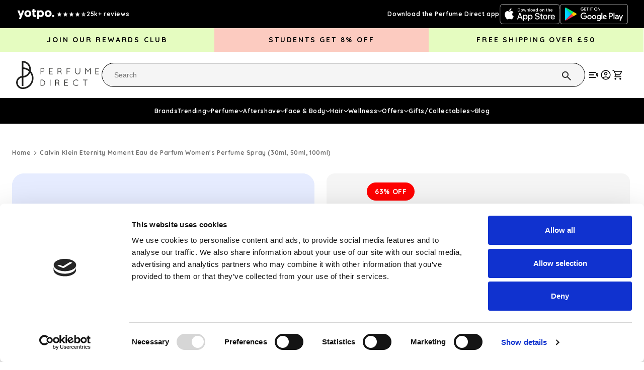

--- FILE ---
content_type: text/html; charset=utf-8
request_url: https://www.perfumedirect.com/collections/20-30-perfume/products/eternity-moment-eau-de-parfum-womens-perfume-100ml
body_size: 119650
content:
<!doctype html>
<html class="js" lang="en">
  <head>
    <script id="Cookiebot" src="https://consent.cookiebot.com/uc.js" data-cbid="653e5007-0d7d-4b96-a910-ba494bc84feb" data-blockingmode="auto" type="text/javascript" ></script>
    <meta name="google-site-verification" content="ZOLAh9gDSaePv4NI_kP1YiOQt6_ihnHHPMWd1OxUhz0" />
  <!-- BEGIN app block: shopify://apps/boost-ai-search-filter/blocks/instant-search-app-embedded/7fc998ae-a150-4367-bab8-505d8a4503f7 --><script type="text/javascript">(function a(){!window.boostWidgetIntegration&&(window.boostWidgetIntegration={});const b=window.boostWidgetIntegration;!b.taeSettings&&(b.taeSettings={});const c=b.taeSettings;c.instantSearch={enabled:!0}})()</script><!-- END app block --><!-- BEGIN app block: shopify://apps/attentive/blocks/attn-tag/8df62c72-8fe4-407e-a5b3-72132be30a0d --><script type="text/javascript" src="https://cdn.attn.tv/perfumedirect-gb/dtag.js?source=app-embed" defer="defer"></script>


<!-- END app block --><!-- BEGIN app block: shopify://apps/boost-ai-search-filter/blocks/boost-sd-ssr/7fc998ae-a150-4367-bab8-505d8a4503f7 --><script type="text/javascript">"use strict";(()=>{var __typeError=msg=>{throw TypeError(msg)};var __accessCheck=(obj,member,msg)=>member.has(obj)||__typeError("Cannot "+msg);var __privateGet=(obj,member,getter)=>(__accessCheck(obj,member,"read from private field"),getter?getter.call(obj):member.get(obj));var __privateAdd=(obj,member,value)=>member.has(obj)?__typeError("Cannot add the same private member more than once"):member instanceof WeakSet?member.add(obj):member.set(obj,value);var __privateSet=(obj,member,value,setter)=>(__accessCheck(obj,member,"write to private field"),setter?setter.call(obj,value):member.set(obj,value),value);var __privateMethod=(obj,member,method)=>(__accessCheck(obj,member,"access private method"),method);function mergeDeepMutate(target,...sources){if(!target)return target;if(sources.length===0)return target;const isObject=obj=>!!obj&&typeof obj==="object";const isPlainObject=obj=>{if(!isObject(obj))return false;const proto=Object.getPrototypeOf(obj);return proto===Object.prototype||proto===null};for(const source of sources){if(!source)continue;for(const key in source){const sourceValue=source[key];if(!(key in target)){target[key]=sourceValue;continue}const targetValue=target[key];if(Array.isArray(targetValue)&&Array.isArray(sourceValue)){target[key]=targetValue.concat(...sourceValue)}else if(isPlainObject(targetValue)&&isPlainObject(sourceValue)){target[key]=mergeDeepMutate(targetValue,sourceValue)}else{target[key]=sourceValue}}}return target}var _config,_dataObjects,_modules,_cachedModulesByConstructor,_status,_cachedEventListeners,_registryBlockListeners,_readyListeners,_blocks,_Application_instances,extendAppConfigFromModules_fn,extendAppConfigFromGlobalVariables_fn,initializeDataObjects_fn,resetBlocks_fn,loadModuleEventListeners_fn;var Application=class{constructor(config,dataObjects){__privateAdd(this,_Application_instances);__privateAdd(this,_config);__privateAdd(this,_dataObjects);__privateAdd(this,_modules,[]);__privateAdd(this,_cachedModulesByConstructor,new Map);__privateAdd(this,_status,"created");__privateAdd(this,_cachedEventListeners,{});__privateAdd(this,_registryBlockListeners,[]);__privateAdd(this,_readyListeners,[]);this.mode="production";this.logLevel=1;__privateAdd(this,_blocks,{});const boostWidgetIntegration=window.boostWidgetIntegration;__privateSet(this,_config,config||{logLevel:boostWidgetIntegration?.config?.logLevel,env:"production"});this.logLevel=__privateGet(this,_config).logLevel??(this.mode==="production"?2:this.logLevel);if(__privateGet(this,_config).logLevel==null){__privateGet(this,_config).logLevel=this.logLevel}__privateSet(this,_dataObjects,dataObjects||{});this.logger={debug:(...args)=>{if(this.logLevel<=0){console.debug("Boost > [DEBUG] ",...args)}},info:(...args)=>{if(this.logLevel<=1){console.info("Boost > [INFO] ",...args)}},warn:(...args)=>{if(this.logLevel<=2){console.warn("Boost > [WARN] ",...args)}},error:(...args)=>{if(this.logLevel<=3){console.error("Boost > [ERROR] ",...args)}}}}get blocks(){return __privateGet(this,_blocks)}get config(){return __privateGet(this,_config)}get dataObjects(){return __privateGet(this,_dataObjects)}get status(){return __privateGet(this,_status)}get modules(){return __privateGet(this,_modules)}bootstrap(){if(__privateGet(this,_status)==="bootstrapped"){this.logger.warn("Application already bootstrapped");return}if(__privateGet(this,_status)==="started"){this.logger.warn("Application already started");return}__privateMethod(this,_Application_instances,loadModuleEventListeners_fn).call(this);this.dispatchLifecycleEvent({name:"onBeforeAppBootstrap",payload:null});if(__privateGet(this,_config)?.customization?.app?.onBootstrap){__privateGet(this,_config).customization.app.onBootstrap(this)}__privateMethod(this,_Application_instances,extendAppConfigFromModules_fn).call(this);__privateMethod(this,_Application_instances,extendAppConfigFromGlobalVariables_fn).call(this);__privateMethod(this,_Application_instances,initializeDataObjects_fn).call(this);this.assignGlobalVariables();__privateSet(this,_status,"bootstrapped");this.dispatchLifecycleEvent({name:"onAppBootstrap",payload:null})}async initModules(){await Promise.all(__privateGet(this,_modules).map(async module=>{if(!module.shouldInit()){this.logger.info("Module not initialized",module.constructor.name,"shouldInit returned false");return}module.onBeforeModuleInit?.();this.dispatchLifecycleEvent({name:"onBeforeModuleInit",payload:{module}});this.logger.info(`Initializing ${module.constructor.name} module`);try{await module.init();this.dispatchLifecycleEvent({name:"onModuleInit",payload:{module}})}catch(error){this.logger.error(`Error initializing module ${module.constructor.name}:`,error);this.dispatchLifecycleEvent({name:"onModuleError",payload:{module,error:error instanceof Error?error:new Error(String(error))}})}}))}getModule(constructor){const module=__privateGet(this,_cachedModulesByConstructor).get(constructor);if(module&&!module.shouldInit()){return void 0}return module}getModuleByName(name){const module=__privateGet(this,_modules).find(mod=>{const ModuleClass=mod.constructor;return ModuleClass.moduleName===name});if(module&&!module.shouldInit()){return void 0}return module}registerBlock(block){if(!block.id){this.logger.error("Block id is required");return}const blockId=block.id;if(__privateGet(this,_blocks)[blockId]){this.logger.error(`Block with id ${blockId} already exists`);return}__privateGet(this,_blocks)[blockId]=block;if(window.boostWidgetIntegration.blocks){window.boostWidgetIntegration.blocks[blockId]=block}this.dispatchLifecycleEvent({name:"onRegisterBlock",payload:{block}});__privateGet(this,_registryBlockListeners).forEach(listener=>{try{listener(block)}catch(error){this.logger.error("Error in registry block listener:",error)}})}addRegistryBlockListener(listener){__privateGet(this,_registryBlockListeners).push(listener);Object.values(__privateGet(this,_blocks)).forEach(block=>{try{listener(block)}catch(error){this.logger.error("Error in registry block listener for existing block:",error)}})}removeRegistryBlockListener(listener){const index=__privateGet(this,_registryBlockListeners).indexOf(listener);if(index>-1){__privateGet(this,_registryBlockListeners).splice(index,1)}}onReady(handler){if(__privateGet(this,_status)==="started"){try{handler()}catch(error){this.logger.error("Error in ready handler:",error)}}else{__privateGet(this,_readyListeners).push(handler)}}assignGlobalVariables(){if(!window.boostWidgetIntegration){window.boostWidgetIntegration={}}Object.assign(window.boostWidgetIntegration,{TAEApp:this,config:this.config,dataObjects:__privateGet(this,_dataObjects),blocks:this.blocks})}async start(){this.logger.info("Application starting");this.bootstrap();this.dispatchLifecycleEvent({name:"onBeforeAppStart",payload:null});await this.initModules();__privateSet(this,_status,"started");this.dispatchLifecycleEvent({name:"onAppStart",payload:null});__privateGet(this,_readyListeners).forEach(listener=>{try{listener()}catch(error){this.logger.error("Error in ready listener:",error)}});if(__privateGet(this,_config)?.customization?.app?.onStart){__privateGet(this,_config).customization.app.onStart(this)}}destroy(){if(__privateGet(this,_status)!=="started"){this.logger.warn("Application not started yet");return}__privateGet(this,_modules).forEach(module=>{this.dispatchLifecycleEvent({name:"onModuleDestroy",payload:{module}});module.destroy()});__privateSet(this,_modules,[]);__privateMethod(this,_Application_instances,resetBlocks_fn).call(this);__privateSet(this,_status,"destroyed");this.dispatchLifecycleEvent({name:"onAppDestroy",payload:null})}setLogLevel(level){this.logLevel=level;this.updateConfig({logLevel:level})}loadModule(ModuleConstructor){if(!ModuleConstructor){return this}const app=this;const moduleInstance=new ModuleConstructor(app);if(__privateGet(app,_cachedModulesByConstructor).has(ModuleConstructor)){this.logger.warn(`Module ${ModuleConstructor.name} already loaded`);return app}__privateGet(this,_modules).push(moduleInstance);__privateGet(this,_cachedModulesByConstructor).set(ModuleConstructor,moduleInstance);this.logger.info(`Module ${ModuleConstructor.name} already loaded`);return app}updateConfig(newConfig){if(typeof newConfig==="function"){__privateSet(this,_config,newConfig(__privateGet(this,_config)))}else{mergeDeepMutate(__privateGet(this,_config),newConfig)}return this.config}dispatchLifecycleEvent(event){switch(event.name){case"onBeforeAppBootstrap":this.triggerEvent("onBeforeAppBootstrap",event);break;case"onAppBootstrap":this.logger.info("Application bootstrapped");this.triggerEvent("onAppBootstrap",event);break;case"onBeforeModuleInit":this.triggerEvent("onBeforeModuleInit",event);break;case"onModuleInit":this.logger.info(`Module ${event.payload.module.constructor.name} initialized`);this.triggerEvent("onModuleInit",event);break;case"onModuleDestroy":this.logger.info(`Module ${event.payload.module.constructor.name} destroyed`);this.triggerEvent("onModuleDestroy",event);break;case"onBeforeAppStart":this.triggerEvent("onBeforeAppStart",event);break;case"onAppStart":this.logger.info("Application started");this.triggerEvent("onAppStart",event);break;case"onAppDestroy":this.logger.info("Application destroyed");this.triggerEvent("onAppDestroy",event);break;case"onAppError":this.logger.error("Application error",event.payload.error);this.triggerEvent("onAppError",event);break;case"onModuleError":this.logger.error("Module error",event.payload.module.constructor.name,event.payload.error);this.triggerEvent("onModuleError",event);break;case"onRegisterBlock":this.logger.info(`Block registered with id: ${event.payload.block.id}`);this.triggerEvent("onRegisterBlock",event);break;default:this.logger.warn("Unknown lifecycle event",event);break}}triggerEvent(eventName,event){const eventListeners=__privateGet(this,_cachedEventListeners)[eventName];if(eventListeners){eventListeners.forEach(listener=>{try{if(eventName==="onRegisterBlock"&&event.payload&&"block"in event.payload){listener(event.payload.block)}else{listener(event)}}catch(error){this.logger.error(`Error in event listener for ${eventName}:`,error,"Event data:",event)}})}}};_config=new WeakMap;_dataObjects=new WeakMap;_modules=new WeakMap;_cachedModulesByConstructor=new WeakMap;_status=new WeakMap;_cachedEventListeners=new WeakMap;_registryBlockListeners=new WeakMap;_readyListeners=new WeakMap;_blocks=new WeakMap;_Application_instances=new WeakSet;extendAppConfigFromModules_fn=function(){__privateGet(this,_modules).forEach(module=>{const extendAppConfig=module.extendAppConfig;if(extendAppConfig){mergeDeepMutate(__privateGet(this,_config),extendAppConfig)}})};extendAppConfigFromGlobalVariables_fn=function(){const initializedGlobalConfig=window.boostWidgetIntegration?.config;if(initializedGlobalConfig){mergeDeepMutate(__privateGet(this,_config),initializedGlobalConfig)}};initializeDataObjects_fn=function(){__privateGet(this,_modules).forEach(module=>{const dataObject=module.dataObject;if(dataObject){mergeDeepMutate(__privateGet(this,_dataObjects),dataObject)}})};resetBlocks_fn=function(){this.logger.info("Resetting all blocks");__privateSet(this,_blocks,{})};loadModuleEventListeners_fn=function(){__privateSet(this,_cachedEventListeners,{});const eventNames=["onBeforeAppBootstrap","onAppBootstrap","onModuleInit","onModuleDestroy","onBeforeAppStart","onAppStart","onAppDestroy","onAppError","onModuleError","onRegisterBlock"];__privateGet(this,_modules).forEach(module=>{eventNames.forEach(eventName=>{const eventListener=(...args)=>{if(this.status==="bootstrapped"||this.status==="started"){if(!module.shouldInit())return}return module[eventName]?.(...args)};if(typeof eventListener==="function"){if(!__privateGet(this,_cachedEventListeners)[eventName]){__privateGet(this,_cachedEventListeners)[eventName]=[]}if(eventName==="onRegisterBlock"){__privateGet(this,_cachedEventListeners)[eventName]?.push((block=>{eventListener.call(module,block)}))}else{__privateGet(this,_cachedEventListeners)[eventName]?.push(eventListener.bind(module))}}})})};var _app;var Module=class{constructor(app){__privateAdd(this,_app);__privateSet(this,_app,app)}shouldInit(){return true}destroy(){__privateSet(this,_app,void 0)}init(){}get app(){if(!__privateGet(this,_app)){throw new Error("Module not initialized")}return Object.freeze(__privateGet(this,_app))}get extendAppConfig(){return{}}get dataObject(){return{}}};_app=new WeakMap;var _boostTAEApp;var BoostTAEAppModule=class extends Module{constructor(){super(...arguments);__privateAdd(this,_boostTAEApp,null)}get TAEApp(){const boostTAE=getBoostTAE();if(!boostTAE){throw new Error("Boost TAE is not initialized")}__privateSet(this,_boostTAEApp,boostTAE);return __privateGet(this,_boostTAEApp)}get TAEAppConfig(){return this.TAEApp.config}get TAEAppDataObjects(){return this.TAEApp.dataObjects}};_boostTAEApp=new WeakMap;var AdditionalElement=class extends BoostTAEAppModule{get extendAppConfig(){return {additionalElementSettings:Object.assign(
        {
          
            default_sort_order: {"search":"","all":""},
          
        }, {"customSortingList":"relevance|best-selling|title-ascending|title-descending|price-ascending|price-descending|created-ascending|created-descending","enableCollectionSearch":true})};}};AdditionalElement.moduleName="AdditionalElement";function getShortenToFullParamMap(){const shortenUrlParamList=getBoostTAE().config?.filterSettings?.shortenUrlParamList;const map={};if(!Array.isArray(shortenUrlParamList)){return map}shortenUrlParamList.forEach(item=>{if(typeof item!=="string")return;const idx=item.lastIndexOf(":");if(idx===-1)return;const full=item.slice(0,idx).trim();const short=item.slice(idx+1).trim();if(full.length>0&&short.length>0){map[short]=full}});return map}function generateUUID(){return "xxxxxxxx-xxxx-xxxx-xxxx-xxxxxxxxxxxx".replace(/[x]/g,function(){const r=Math.random()*16|0;return r.toString(16)});}function getQueryParamByKey(key){const urlParams=new URLSearchParams(window.location.search);return urlParams.get(key)}function convertValueRequestStockStatus(v){if(typeof v==="string"){if(v==="out-of-stock")return false;return true}if(Array.isArray(v)){return v.map(_v=>{if(_v==="out-of-stock"){return false}return true})}return false}function isMobileWidth(){return window.innerWidth<576}function isTabletPortraitMaxWidth(){return window.innerWidth<991}function detectDeviceByWidth(){let result="";if(isMobileWidth()){result+="mobile|"}else{result=result.replace("mobile|","")}if(isTabletPortraitMaxWidth()){result+="tablet_portrait_max"}else{result=result.replace("tablet_portrait_max","")}return result}function getSortBy(){const{generalSettings:{collection_id=0,page="collection",default_sort_by:defaultSortBy}={},additionalElementSettings:{default_sort_order:defaultSortOrder={},customSortingList}={}}=getBoostTAE().config;const defaultSortingList=["relevance","best-selling","manual","title-ascending","title-descending","price-ascending","price-descending","created-ascending","created-descending"];const sortQueryKey=getQueryParamByKey("sort");const sortingList=customSortingList?customSortingList.split("|"):defaultSortingList;if(sortQueryKey&&sortingList.includes(sortQueryKey))return sortQueryKey;const searchPage=page==="search";const collectionPage=page==="collection";if(searchPage)sortingList.splice(sortingList.indexOf("manual"),1);const{all,search}=defaultSortOrder;if(collectionPage){if(collection_id in defaultSortOrder){return defaultSortOrder[collection_id]}else if(all){return all}else if(defaultSortBy){return defaultSortBy}}else if(searchPage){return search||"relevance"}return""}var addParamsLocale=(params={})=>{params.return_all_currency_fields=false;return{...params,currency_rate:window.Shopify?.currency?.rate,currency:window.Shopify?.currency?.active,country:window.Shopify?.country}};var getLocalStorage=key=>{try{const value=localStorage.getItem(key);if(value)return JSON.parse(value);return null}catch{return null}};var setLocalStorage=(key,value)=>{try{localStorage.setItem(key,JSON.stringify(value))}catch(error){getBoostTAE().logger.error("Error setLocalStorage",error)}};var removeLocalStorage=key=>{try{localStorage.removeItem(key)}catch(error){getBoostTAE().logger.error("Error removeLocalStorage",error)}};function roundToNearest50(num){const remainder=num%50;if(remainder>25){return num+(50-remainder)}else{return num-remainder}}function lazyLoadImages(dom){if(!dom)return;const lazyImages=dom.querySelectorAll(".boost-sd__product-image-img[loading='lazy']");lazyImages.forEach(function(img){inViewPortHandler(img.parentElement,element=>{const imgElement=element.querySelector(".boost-sd__product-image-img[loading='lazy']");if(imgElement){imgElement.removeAttribute("loading")}})})}function inViewPortHandler(elements,callback){const observer=new IntersectionObserver(function intersectionObserverCallback(entries,observer2){entries.forEach(function(entry){if(entry.isIntersecting){callback(entry.target);observer2.unobserve(entry.target)}})});if(Array.isArray(elements)){elements.forEach(element=>observer.observe(element))}else{observer.observe(elements)}}var isBadUrl=url=>{try{if(!url){url=getWindowLocation().search}const urlString=typeof url==="string"?url:url.toString();const urlParams=decodeURIComponent(urlString).split("&");let isXSSUrl=false;if(urlParams.length>0){for(let i=0;i<urlParams.length;i++){const param=urlParams[i];isXSSUrl=isBadSearchTerm(param);if(isXSSUrl)break}}return isXSSUrl}catch{return true}};var getWindowLocation=()=>{const href=window.location.href;const escapedHref=href.replace(/%3C/g,"&lt;").replace(/%3E/g,"&gt;");const rebuildHrefArr=[];for(let i=0;i<escapedHref.length;i++){rebuildHrefArr.push(escapedHref.charAt(i))}const rebuildHref=rebuildHrefArr.join("").split("&lt;").join("%3C").split("&gt;").join("%3E");let rebuildSearch="";const hrefWithoutHash=rebuildHref.replace(/#.*$/,"");if(hrefWithoutHash.split("?").length>1){rebuildSearch=hrefWithoutHash.split("?")[1];if(rebuildSearch.length>0){rebuildSearch="?"+rebuildSearch}}return{pathname:window.location.pathname,href:rebuildHref,search:rebuildSearch}};var isBadSearchTerm=term=>{if(typeof term=="string"){term=term.toLowerCase();const domEvents=["img src","script","alert","onabort","popstate","afterprint","beforeprint","beforeunload","blur","canplay","canplaythrough","change","click","contextmenu","copy","cut","dblclick","drag","dragend","dragenter","dragleave","dragover","dragstart","drop","durationchange","ended","error","focus","focusin","focusout","fullscreenchange","fullscreenerror","hashchange","input","invalid","keydown","keypress","keyup","load","loadeddata","loadedmetadata","loadstart","mousedown","mouseenter","mouseleave","mousemove","mouseover","mouseout","mouseout","mouseup","offline","online","pagehide","pageshow","paste","pause","play","playing","progress","ratechange","resize","reset","scroll","search","seeked","seeking","select","show","stalled","submit","suspend","timeupdate","toggle","touchcancel","touchend","touchmove","touchstart","unload","volumechange","waiting","wheel"];const potentialEventRegex=new RegExp(domEvents.join("=|on"));const countOpenTag=(term.match(/</g)||[]).length;const countCloseTag=(term.match(/>/g)||[]).length;const isAlert=(term.match(/alert\(/g)||[]).length;const isConsoleLog=(term.match(/console\.log\(/g)||[]).length;const isExecCommand=(term.match(/execCommand/g)||[]).length;const isCookie=(term.match(/document\.cookie/g)||[]).length;const isJavascript=(term.match(/j.*a.*v.*a.*s.*c.*r.*i.*p.*t/g)||[]).length;const isPotentialEvent=potentialEventRegex.test(term);if(countOpenTag>0&&countCloseTag>0||countOpenTag>1||countCloseTag>1||isAlert||isConsoleLog||isExecCommand||isCookie||isJavascript||isPotentialEvent){return true}}return false};var isCollectionPage=()=>{return getBoostTAE().config.generalSettings?.page==="collection"};var isSearchPage=()=>{return getBoostTAE().config.generalSettings?.page==="search"};var isCartPage=()=>{return getBoostTAE().config.generalSettings?.page==="cart"};var isProductPage=()=>{return getBoostTAE().config.generalSettings?.page==="product"};var isHomePage=()=>{return getBoostTAE().config.generalSettings?.page==="index"};var isVendorPage=()=>{return window.location.pathname.indexOf("/collections/vendors")>-1};var getCurrentPage=()=>{let currentPage="";switch(true){case isCollectionPage():currentPage="collection_page";break;case isSearchPage():currentPage="search_page";break;case isProductPage():currentPage="product_page";break;case isCartPage():currentPage="cart_page";break;case isHomePage():currentPage="home_page";break;default:break}return currentPage};var checkExistFilterOptionParam=()=>{const queryParams=new URLSearchParams(window.location.search);const shortenToFullMap=getShortenToFullParamMap();const hasShortenMap=Object.keys(shortenToFullMap).length>0;for(const[key]of queryParams.entries()){if(key.indexOf("pf_")>-1){return true}if(hasShortenMap&&shortenToFullMap[key]){return true}}return false};function getCustomerId(){return window?.__st?.cid||window?.meta?.page?.customerId||window?.ShopifyAnalytics?.meta?.page?.customerId||window?.ShopifyAnalytics?.lib?.user?.()?.traits()?.uniqToken}function isShopifyTypePage(){return window.location.pathname.indexOf("/collections/types")>-1}var _Analytics=class _Analytics extends BoostTAEAppModule{saveRequestId(type,request_id,bundles=[]){const requestIds=getLocalStorage(_Analytics.STORAGE_KEY_PRE_REQUEST_IDS)||{};requestIds[type]=request_id;if(Array.isArray(bundles)){bundles?.forEach(bundle=>{let placement="";switch(type){case"search":placement=_Analytics.KEY_PLACEMENT_BY_TYPE.search_page;break;case"suggest":placement=_Analytics.KEY_PLACEMENT_BY_TYPE.search_page;break;case"product_page_bundle":placement=_Analytics.KEY_PLACEMENT_BY_TYPE.product_page;break;default:break}requestIds[`${bundle.widgetId||""}_${placement}`]=request_id})}setLocalStorage(_Analytics.STORAGE_KEY_PRE_REQUEST_IDS,requestIds)}savePreAction(type){setLocalStorage(_Analytics.STORAGE_KEY_PRE_ACTION,type)}};_Analytics.moduleName="Analytics";_Analytics.STORAGE_KEY_PRE_REQUEST_IDS="boostSdPreRequestIds";_Analytics.STORAGE_KEY_PRE_ACTION="boostSdPreAction";_Analytics.KEY_PLACEMENT_BY_TYPE={product_page:"product_page",search_page:"search_page",instant_search:"instant_search"};var Analytics=_Analytics;var AppSettings=class extends BoostTAEAppModule{get extendAppConfig(){return {cdn:"https://cdn.boostcommerce.io",bundleUrl:"https://services.mybcapps.com/bc-sf-filter/bundles",productUrl:"https://services.mybcapps.com/bc-sf-filter/products",subscriptionUrl:"https://services.mybcapps.com/bc-sf-filter/subscribe-b2s",taeSettings:window.boostWidgetIntegration?.taeSettings||{instantSearch:{enabled:false}},generalSettings:Object.assign(
  {preview_mode:false,preview_path:"",page:"product",custom_js_asset_url:"",custom_css_asset_url:"",collection_id: 210291458207,collection_handle:"20-30-perfume",collection_product_count: 119,...
            {
              
              
                product_id: 1318357631069,
              
            },collection_tags: null,current_tags: null,default_sort_by:"best-selling",swatch_extension:"png",no_image_url:"https://cdn.shopify.com/extensions/019b35a9-9a18-7934-9190-6624dad1621c/boost-fe-202/assets/boost-pfs-no-image.jpg",search_term:"",template:"product",currencies:["GBP"],current_currency:"GBP",published_locales:{...
                {"en":true}
              },current_locale:"en"},
  {"addCollectionToProductUrl":false}
),translation:{},...
        {
          
          
          
            translation: {"refineDesktop":"Filter","refine":"Refine By","refineMobile":"Filters","refineMobileCollapse":"Hide Filter","clear":"Clear","clearAll":"Clear All","viewMore":"View More","viewLess":"View Less","apply":"Apply","applyAll":"Apply All","close":"Close","back":"Back","showLimit":"Show","collectionAll":"All","under":"Under","above":"Above","ratingStar":"Star","ratingStars":"Stars","ratingUp":"& Up","showResult":"Show result","searchOptions":"Search Options","inCollectionSearch":"Search for products in this collection","loadPreviousPage":"Load Previous Page","loadMore":"Load more {{ amountProduct }} Products","loadMoreTotal":"{{ from }} - {{ to }} of {{ total }} Products","viewAs":"View as","listView":"List view","gridView":"Grid view","gridViewColumns":"Grid view {{count}} Columns","search":{"generalTitle":"General Title (when no search term)","resultHeader":"Search results for \"{{ terms }}\"","resultNumber":"Showing {{ count }} results for \"{{ terms }}\"","seeAllProducts":"See all products","resultEmpty":"We are sorry! We couldn't find results for \"{{ terms }}\".{{ breakline }}But don't give up – check the spelling or try less specific search terms.","resultEmptyWithSuggestion":"Sorry, nothing found for \"{{ terms }}\". Check out these items instead?","searchTotalResult":"Showing {{ count }} result","searchTotalResults":"Showing {{ count }} results","searchPanelProduct":"Products","searchPanelCollection":"Collections","searchPanelPage":"Blogs & Pages","searchTipsTitle":"Search tips","searchTipsContent":"Please double-check your spelling.{{ breakline }}Use more generic search terms.{{ breakline }}Enter fewer keywords.{{ breakline }}Try searching by product type, brand, model number or product feature.","noSearchResultSearchTermLabel":"Check out some of these popular searches","noSearchResultProductsLabel":"Trending products","searchBoxOnclickRecentSearchLabel":"Recent searches","searchBoxOnclickSearchTermLabel":"Popular searches","searchBoxOnclickProductsLabel":"Trending products"},"suggestion":{"viewAll":"View all {{ count }} products","didYouMean":"Did you mean: {{ terms }}","searchBoxPlaceholder":"Search","suggestQuery":"Show {{ count }} results for {{ terms }}","instantSearchSuggestionsLabel":"Popular suggestions","instantSearchCollectionsLabel":"Collections","instantSearchProductsLabel":"Products","instantSearchPagesLabel":"Pages","searchBoxOnclickRecentSearchLabel":"Recent searches","searchBoxOnclickSearchTermLabel":"Popular searches","searchBoxOnclickProductsLabel":"Trending products","noSearchResultSearchTermLabel":"Check out some of these popular searches","noSearchResultProductsLabel":"Trending products"},"error":{"noFilterResult":"Sorry, no products matched your selection","noSearchResult":"Sorry, no products matched the keyword","noProducts":"No products found in this collection","noSuggestionResult":"Sorry, nothing found for \"{{ terms }}\".","noSuggestionProducts":"Sorry, nothing found for \"{{ terms }}\"."},"recommendation":{"homepage-740100":"Just For You","homepage-067568":"Just dropped","collectionpage-074736":"Most viewed","cartpage-577037":"Frequently bought together","productpage-887466":"Related items","productpage-172015":"Most viewed","cartpage-584753":"Similar Products","productpage-347741":"Frequently Bought Together","cartpage-686102":"Still interested in this?","collectionpage-786883":"Most Popular Products","productpage-747435":"Recently viewed","homepage-435705":"Best Sellers","collectionpage-721543":"Just dropped"},"productItem":{"qvBtnLabel":"Quick view","atcAvailableLabel":"Add to bag","soldoutLabel":"Sold out","productItemSale":"{{salePercent}} OFF","productItemSoldOut":"Sold out","viewProductBtnLabel":"View product","atcSelectOptionsLabel":"Select options","amount":"None","savingAmount":"Save {{saleAmount}}","swatchButtonText1":"+{{count}}","swatchButtonText2":"+{{count}}","swatchButtonText3":"+{{count}}","inventoryInStock":"In stock","inventoryLowStock":"Only {{count}} left!","inventorySoldOut":"Sold out","atcAddingToCartBtnLabel":"Adding...","atcAddedToCartBtnLabel":"Added!","atcFailedToCartBtnLabel":"Failed!"},"quickView":{"qvQuantity":"Quantity","qvViewFullDetails":"View full details","buyItNowBtnLabel":"Buy it now","qvQuantityError":"Please input quantity"},"cart":{"atcMiniCartSubtotalLabel":"Subtotal","atcMiniCartEmptyCartLabel":"Your Cart Is Currently Empty","atcMiniCartCountItemLabel":"item","atcMiniCartCountItemLabelPlural":"items","atcMiniCartShopingCartLabel":"Your cart","atcMiniCartViewCartLabel":"View cart","atcMiniCartCheckoutLabel":"Checkout"},"recentlyViewed":{"recentProductHeading":"Recently Viewed Products"},"mostPopular":{"popularProductsHeading":"Popular Products"},"perpage":{"productCountPerPage":"Display: {{count}} per page"},"productCount":{"textDescriptionCollectionHeader":"{{count}} product","textDescriptionCollectionHeaderPlural":"{{count}} products","textDescriptionToolbar":"{{count}} product","textDescriptionToolbarPlural":"{{count}} products","textDescriptionPagination":"Showing {{from}} - {{to}} of {{total}} product","textDescriptionPaginationPlural":"Showing {{from}} - {{to}} of {{total}} products"},"pagination":{"loadPreviousText":"Load Previous Page","loadPreviousInfiniteText":"Load Previous Page","loadMoreText":"Load more","prevText":"Previous","nextText":"Next"},"sortingList":{"sorting":"Sort by","relevance":"Relevance","best-selling":"Best selling","title-ascending":"Title (A-Z)","title-descending":"Title (Z-A)","price-ascending":"Price Ascending","price-descending":"Price Descending","created-ascending":"Old to New","created-descending":"New to Old"},"collectionHeader":{"collectionAllProduct":"Products"},"breadcrumb":{"home":"Home","collections":"Collections","pagination":"Page {{ page }} of {{totalPages}}","toFrontPage":"Back to the front page"},"sliderProduct":{"prevButton":"Previous","nextButton":"Next"},"filterOptions":{"filterOption|rezPXLQZmz|pf_pt_product_type":"Product Type","filterOption|rezPXLQZmz|pf_v_brands":"Brands","filterOption|rezPXLQZmz|pf_p_price":"Price","filterOption|rezPXLQZmz|pf_c_quick_links":"Quick Links","filterOption|RiGc9QKzM8|pf_pt_product_type":"Product Type","filterOption|RiGc9QKzM8|pf_v_vendor":"Vendor","filterOption|RiGc9QKzM8|pf_p_price":"Price"},"predictiveBundle":{}},
          
        }
      };}};AppSettings.moduleName="AppSettings";var AssetFilesLoader=class extends BoostTAEAppModule{onAppStart(){this.loadAssetFiles();this.assetLoadingPromise("themeCSS").then(()=>{this.TAEApp.updateConfig({themeCssLoaded:true})});this.assetLoadingPromise("settingsCSS").then(()=>{this.TAEApp.updateConfig({settingsCSSLoaded:true})})}loadAssetFiles(){this.loadThemeCSS();this.loadSettingsCSS();this.loadMainScript();this.loadRTLCSS();this.loadCustomizedCSSAndScript()}loadCustomizedCSSAndScript(){const{assetFilesLoader,templateMetadata}=this.TAEAppConfig;const themeCSSLinkElement=assetFilesLoader.themeCSS.element;const settingCSSLinkElement=assetFilesLoader.settingsCSS.element;const loadResources=()=>{if(this.TAEAppConfig.assetFilesLoader.themeCSS.status!=="loaded"||this.TAEAppConfig.assetFilesLoader.settingsCSS.status!=="loaded")return;if(templateMetadata?.customizeCssUrl){this.loadCSSFile("customizedCSS")}if(templateMetadata?.customizeJsUrl){this.loadScript("customizedScript")}};themeCSSLinkElement?.addEventListener("load",loadResources);settingCSSLinkElement?.addEventListener("load",loadResources)}loadSettingsCSS(){const result=this.loadCSSFile("settingsCSS");return result}loadThemeCSS(){const result=this.loadCSSFile("themeCSS");return result}loadRTLCSS(){const rtlDetected=document.documentElement.getAttribute("dir")==="rtl";if(rtlDetected){const result=this.loadCSSFile("rtlCSS");return result}}loadMainScript(){const result=this.loadScript("mainScript");return result}loadResourceByName(name,options){if(this.TAEAppConfig.assetFilesLoader[name].element)return;const assetsState=this.TAEAppConfig.assetFilesLoader[name];const resourceType=options?.resourceType||assetsState.type;const inStagingEnv=this.TAEAppConfig.env==="staging";let url=options?.url||assetsState.url;if(!url){switch(name){case"themeCSS":url=this.TAEAppConfig.templateMetadata?.themeCssUrl||this.TAEAppConfig.fallback?.themeCssUrl;if(inStagingEnv){url+=`?v=${Date.now()}`}break;case"settingsCSS":url=this.TAEAppConfig.templateMetadata?.settingsCssUrl||this.TAEAppConfig.fallback?.settingsCssUrl;break;case"rtlCSS":{const{themeCSS}=this.TAEAppConfig.assetFilesLoader;if(themeCSS.url){const themeCssUrl=new URL(themeCSS.url);const themeCssPathWithoutFilename=themeCssUrl.pathname.split("/").slice(0,-1).join("/");const rtlCssPath=themeCssPathWithoutFilename+"/rtl.css";url=new URL(rtlCssPath,themeCssUrl.origin).href;if(inStagingEnv){url+=`?v=${Date.now()}`}}break}case"mainScript":url=`${this.TAEAppConfig.cdn}/${"widget-integration"}/${inStagingEnv?"staging":this.TAEAppConfig.templateMetadata?.themeLibVersion}/${"bc-widget-integration.js"}`;if(inStagingEnv){url+=`?v=${Date.now()}`}break;case"customizedCSS":url=this.TAEAppConfig.templateMetadata?.customizeCssUrl;break;case"customizedScript":url=this.TAEAppConfig.templateMetadata?.customizeJsUrl;break}}if(!url)return;if(resourceType==="stylesheet"){const link=document.createElement("link");link.rel="stylesheet";link.type="text/css";link.media="all";link.href=url;document.head.appendChild(link);this.TAEApp.updateConfig({assetFilesLoader:{[name]:{element:link,status:"loading",url}}});link.onload=()=>{this.TAEApp.updateConfig({assetFilesLoader:{[name]:{element:link,status:"loaded",url}}})};link.onerror=()=>{this.TAEApp.updateConfig({assetFilesLoader:{[name]:{element:link,status:"error",url}}})}}else if(resourceType==="script"){const script=document.createElement("script");script.src=url;const strategy=options?.strategy;if(strategy==="async"){script.async=true}else if(strategy==="defer"){script.defer=true}if(assetsState.module){script.type="module"}if(strategy==="async"||strategy==="defer"){const link=document.createElement("link");link.rel="preload";link.as="script";link.href=url;document.head?.appendChild(link)}document.head.appendChild(script);this.TAEApp.updateConfig({assetFilesLoader:{[name]:{element:script,status:"loading",url}}});script.onload=()=>{this.TAEApp.updateConfig({assetFilesLoader:{[name]:{element:script,status:"loaded",url}}})};script.onerror=()=>{this.TAEApp.updateConfig({assetFilesLoader:{[name]:{element:script,status:"error",url}}})};script.onprogress=()=>{this.TAEApp.updateConfig({assetFilesLoader:{[name]:{element:script,status:"loading",url}}})}}}loadCSSFile(name,url){return this.loadResourceByName(name,{url,resourceType:"stylesheet"})}loadScript(name,url,strategy){return this.loadResourceByName(name,{strategy,url,resourceType:"script"})}assetLoadingPromise(name,timeout=5e3){return new Promise((resolve,reject)=>{let timeoutNumber=null;const{assetFilesLoader}=this.TAEAppConfig;const asset=assetFilesLoader[name];if(asset.status==="loaded"){return resolve(true)}if(!asset.element){this.loadResourceByName(name)}const assetElement=this.TAEAppConfig.assetFilesLoader[name]?.element;if(!assetElement){this.TAEApp.logger.warn(`Asset ${name} not foumd`);return resolve(false)}assetElement?.addEventListener("load",()=>{if(timeoutNumber)clearTimeout(timeoutNumber);resolve(true)});assetElement?.addEventListener("error",()=>{if(timeoutNumber)clearTimeout(timeoutNumber);reject(new Error(`Failed to load asset ${name}`))});timeoutNumber=setTimeout(()=>{reject(new Error(`Timeout loading asset ${name}`))},timeout)})}get extendAppConfig(){return{themeCssLoaded:false,settingsCSSLoaded:false,assetFilesLoader:{themeCSS:{type:"stylesheet",element:null,status:"not-initialized",url:null},settingsCSS:{type:"stylesheet",element:null,status:"not-initialized",url:null},rtlCSS:{type:"stylesheet",element:null,status:"not-initialized",url:null},customizedCSS:{type:"stylesheet",element:null,status:"not-initialized",url:null},mainScript:{type:"script",element:null,status:"not-initialized",url:null},customizedScript:{type:"script",element:null,status:"not-initialized",url:null}}}}};AssetFilesLoader.moduleName="AssetFilesLoader";var B2B=class extends BoostTAEAppModule{setQueryParams(urlParams){const{b2b}=this.TAEAppConfig;if(!b2b.enabled)return;urlParams.set("company_location_id",`${b2b.current_company_id}_${b2b.current_location_id}`);const shopifyCurrencySettings=window.Shopify?.currency;if(shopifyCurrencySettings){urlParams.set("currency",shopifyCurrencySettings.active);urlParams.set("currency_rate",shopifyCurrencySettings.rate.toString())}}get extendAppConfig(){return {b2b:Object.assign({enabled:false}, 
        {
          
        }
        )};}};B2B.moduleName="B2B";var _Fallback=class _Fallback extends BoostTAEAppModule{get extendAppConfig(){return{fallback:{containerElement:".boost-sd__filter-product-list",themeCssUrl:"https://cdn.boostcommerce.io/widget-integration/theme/default/1.0.1/main.css",settingsCssUrl:"https://boost-cdn-staging.bc-solutions.net/widget-integration/theme/default/staging/default-settings.css"}}}dispatchEvent(){const enableEvent=new CustomEvent(_Fallback.EVENT_NAME);window.dispatchEvent(enableEvent)}async loadFallbackSectionFromShopify(payload){return fetch(payload.url||`${window.location.origin}/?section_id=${payload.sectionName}`).catch(error=>{this.TAEApp.logger.error("Error loading fallback section from Shopify:",error);throw error}).then(res=>res.text())}get containerElement(){const{containerElement}=this.TAEAppConfig.fallback;if(containerElement instanceof HTMLElement){return containerElement}return document.querySelector(containerElement)}async loadFilterProductFallback(){const{fallback,cdn="https://boost-cdn-prod.bc-solutions.net",templateMetadata}=this.TAEAppConfig;const customizedFallbackSettings=fallback?.customizedTemplate||templateMetadata.customizedFallback;if(customizedFallbackSettings){const{source,templateName,templateURL}=customizedFallbackSettings;switch(source){case"Shopify":{if(!templateName&&!templateURL){this.TAEApp.logger.warn("Both templateName and templateURL are undefined");return}const html=await this.loadFallbackSectionFromShopify({sectionName:templateName,url:templateURL});const container=this.containerElement;if(!container){this.TAEApp.logger.warn("Container element not found for fallback template");return}container.innerHTML=html;this.dispatchEvent();return}default:this.TAEApp.logger.warn(`Unsupported source for customized template: ${source}`);return}}const script=document.createElement("script");script.src=`${cdn}/fallback-theme/1.0.12/boost-sd-fallback-theme.js`;script.defer=true;script.onload=()=>{this.dispatchEvent()};document.body.appendChild(script)}};_Fallback.moduleName="Fallback";_Fallback.EVENT_NAME="boost-sd-enable-product-filter-fallback";var Fallback=_Fallback;var SimplifiedIntegration=class extends BoostTAEAppModule{constructor(){super(...arguments);this.ensurePlaceholder=()=>{const{simplifiedIntegration:{enabled,selectedSelector}}=this.TAEAppConfig;if(enabled&&!!selectedSelector){const container=document.querySelector(selectedSelector);this.TAEApp.logger.info(`Placeholder container found: `,container);if(container&&container instanceof HTMLElement){this.renderPlaceholder(container);this.collectionFilterModule?.initBlock()}else{this.TAEApp.logger.error(`Placeholder container not found: ${selectedSelector}. Please update the selector in Boost's app embed`)}}else if(!this.oldldSICollectionFilterContainerDetected()){this.backwardCompatibilityModule?.legacyUpdateAppStatus("ready")}}}get collectionFilterModule(){return this.TAEApp.getModule(CollectionFilter)}get backwardCompatibilityModule(){return this.TAEApp.getModule(BackwardCompatibilityV1)}get extendAppConfig(){
      
     ;return {simplifiedIntegration:{enabled:false,collectionPage:false,instantSearch:false,productListSelector:{collectionPage:[],searchPage:[]},selectedSelector:"",selectorFromMetafield:"",selectorFromAppEmbed:
            
              ""
            
             || "",allSyncedCollections:
          
            ""
          
         || {syncedCollections:[]},placeholderAdded:false,placeholder:`<!-- TEMPLATE PLACEHOLDER --><div class='boost-sd-container'><div class='boost-sd-layout boost-sd-layout--has-filter-vertical'>  <div class='boost-sd-left boost-filter-tree-column'>   <!-- TEMPLATE FILTER TREE PLACEHOLDER -->   <div id="boost-sd__filter-tree-wrapper" class="boost-sd__filter-tree-wrapper">    <div class="boost-sd__filter-tree-vertical ">     <div class="boost-sd__filter-tree-vertical-placeholder">      <div class="boost-sd__filter-tree-vertical-placeholder-item">       <span class="boost-sd__placeholder-item" style="width:80%; border-radius: 0;"></span>       <span class="boost-sd__placeholder-item" style="border-radius: 0;"></span>       <span class="boost-sd__placeholder-item" style="width:65%; border-radius: 0;"></span>       <span class="boost-sd__placeholder-item" style="width:40%; border-radius: 0;"></span>      </div>      <div class="boost-sd__filter-tree-vertical-placeholder-item">       <span class="boost-sd__placeholder-item" style="width:80%; border-radius: 0;"></span>       <span class="boost-sd__placeholder-item" style="border-radius: 0;"></span>       <span class="boost-sd__placeholder-item" style="width:65%; border-radius: 0;"></span>       <span class="boost-sd__placeholder-item" style="width:40%; border-radius: 0;"></span>      </div>      <div class="boost-sd__filter-tree-vertical-placeholder-item">       <span class="boost-sd__placeholder-item" style="width:80%; border-radius: 0;"></span>       <span class="boost-sd__placeholder-item" style="border-radius: 0;"></span>       <span class="boost-sd__placeholder-item" style="width:65%; border-radius: 0;"></span>       <span class="boost-sd__placeholder-item" style="width:40%; border-radius: 0;"></span>      </div>      <div class="boost-sd__filter-tree-vertical-placeholder-item">       <span class="boost-sd__placeholder-item" style="width:80%; border-radius: 0;"></span>       <span class="boost-sd__placeholder-item" style="border-radius: 0;"></span>       <span class="boost-sd__placeholder-item" style="width:65%; border-radius: 0;"></span>       <span class="boost-sd__placeholder-item" style="width:40%; border-radius: 0;"></span>      </div>      <div class="boost-sd__filter-tree-vertical-placeholder-item">       <span class="boost-sd__placeholder-item" style="width:80%; border-radius: 0;"></span>       <span class="boost-sd__placeholder-item" style="border-radius: 0;"></span>       <span class="boost-sd__placeholder-item" style="width:65%; border-radius: 0;"></span>       <span class="boost-sd__placeholder-item" style="width:40%; border-radius: 0;"></span>      </div>     </div>    </div>   </div>  </div>  <div class='boost-sd-right boost-product-listing-column'>   <!-- TEMPLATE IN-COLLECTION SEARCH PLACEHOLDER-->   <div class='boost-sd__in-collection-search boost-sd__in-collection-search--vertical'>    <span class="boost-sd__placeholder-item" style="height: 38px; border-radius: 0; width: 100%;"></span>   </div>   <!-- TEMPLATE TOOLBAR PLACEHOLDER-->   <div class="boost-sd__toolbar-container">    <div class="boost-sd__toolbar-inner">     <div class="boost-sd__toolbar-content">      <div class="boost-sd__toolbar boost-sd__toolbar--3_1">       <span class="boost-sd__toolbar-item boost-sd__placeholder-item" style="height: 28px; border-radius: 0;"></span>       <span class="boost-sd__toolbar-item boost-sd__placeholder-item" style="height: 28px; border-radius: 0; margin-bottom: 0"></span>       <span class="boost-sd__toolbar-item boost-sd__placeholder-item" style="height: 28px; border-radius: 0; margin-bottom: 0"></span>      </div>     </div>    </div>   </div>   <!-- TEMPLATE PRODUCT LIST PLACEHOLDER-->   <div class="boost-sd__product-list-placeholder boost-sd__product-list-placeholder--4-col">    <div class="boost-sd__product-list-placeholder-item">     <span class="boost-sd__placeholder-item" style="width: 100%; border-radius: 0;"></span>     <span class="boost-sd__placeholder-item" style="border-radius: 0;"></span>     <span class="boost-sd__placeholder-item" style="width: 80%; border-radius: 0;"></span>     <span class="boost-sd__placeholder-item" style="width: 40%; border-radius: 0;"></span>    </div>    <div class="boost-sd__product-list-placeholder-item">     <span class="boost-sd__placeholder-item" style="width: 100%; border-radius: 0;"></span>     <span class="boost-sd__placeholder-item" style="border-radius: 0;"></span>     <span class="boost-sd__placeholder-item" style="width: 80%; border-radius: 0;"></span>     <span class="boost-sd__placeholder-item" style="width: 40%; border-radius: 0;"></span>    </div>    <div class="boost-sd__product-list-placeholder-item">     <span class="boost-sd__placeholder-item" style="width: 100%; border-radius: 0;"></span>     <span class="boost-sd__placeholder-item" style="border-radius: 0;"></span>     <span class="boost-sd__placeholder-item" style="width: 80%; border-radius: 0;"></span>     <span class="boost-sd__placeholder-item" style="width: 40%; border-radius: 0;"></span>    </div>    <div class="boost-sd__product-list-placeholder-item">     <span class="boost-sd__placeholder-item" style="width: 100%; border-radius: 0;"></span>     <span class="boost-sd__placeholder-item" style="border-radius: 0;"></span>     <span class="boost-sd__placeholder-item" style="width: 80%; border-radius: 0;"></span>     <span class="boost-sd__placeholder-item" style="width: 40%; border-radius: 0;"></span>    </div>    <div class="boost-sd__product-list-placeholder-item">     <span class="boost-sd__placeholder-item" style="width: 100%; border-radius: 0;"></span>     <span class="boost-sd__placeholder-item" style="border-radius: 0;"></span>     <span class="boost-sd__placeholder-item" style="width: 80%; border-radius: 0;"></span>     <span class="boost-sd__placeholder-item" style="width: 40%; border-radius: 0;"></span>    </div>    <div class="boost-sd__product-list-placeholder-item">     <span class="boost-sd__placeholder-item" style="width: 100%; border-radius: 0;"></span>     <span class="boost-sd__placeholder-item" style="border-radius: 0;"></span>     <span class="boost-sd__placeholder-item" style="width: 80%; border-radius: 0;"></span>     <span class="boost-sd__placeholder-item" style="width: 40%; border-radius: 0;"></span>    </div>    <div class="boost-sd__product-list-placeholder-item">     <span class="boost-sd__placeholder-item" style="width: 100%; border-radius: 0;"></span>     <span class="boost-sd__placeholder-item" style="border-radius: 0;"></span>     <span class="boost-sd__placeholder-item" style="width: 80%; border-radius: 0;"></span>     <span class="boost-sd__placeholder-item" style="width: 40%; border-radius: 0;"></span>    </div>    <div class="boost-sd__product-list-placeholder-item">     <span class="boost-sd__placeholder-item" style="width: 100%; border-radius: 0;"></span>     <span class="boost-sd__placeholder-item" style="border-radius: 0;"></span>     <span class="boost-sd__placeholder-item" style="width: 80%; border-radius: 0;"></span>     <span class="boost-sd__placeholder-item" style="width: 40%; border-radius: 0;"></span>    </div>    <div class="boost-sd__product-list-placeholder-item">     <span class="boost-sd__placeholder-item" style="width: 100%; border-radius: 0;"></span>     <span class="boost-sd__placeholder-item" style="border-radius: 0;"></span>     <span class="boost-sd__placeholder-item" style="width: 80%; border-radius: 0;"></span>     <span class="boost-sd__placeholder-item" style="width: 40%; border-radius: 0;"></span>    </div>    <div class="boost-sd__product-list-placeholder-item">     <span class="boost-sd__placeholder-item" style="width: 100%; border-radius: 0;"></span>     <span class="boost-sd__placeholder-item" style="border-radius: 0;"></span>     <span class="boost-sd__placeholder-item" style="width: 80%; border-radius: 0;"></span>     <span class="boost-sd__placeholder-item" style="width: 40%; border-radius: 0;"></span>    </div>    <div class="boost-sd__product-list-placeholder-item">     <span class="boost-sd__placeholder-item" style="width: 100%; border-radius: 0;"></span>     <span class="boost-sd__placeholder-item" style="border-radius: 0;"></span>     <span class="boost-sd__placeholder-item" style="width: 80%; border-radius: 0;"></span>     <span class="boost-sd__placeholder-item" style="width: 40%; border-radius: 0;"></span>    </div>    <div class="boost-sd__product-list-placeholder-item">     <span class="boost-sd__placeholder-item" style="width: 100%; border-radius: 0;"></span>     <span class="boost-sd__placeholder-item" style="border-radius: 0;"></span>     <span class="boost-sd__placeholder-item" style="width: 80%; border-radius: 0;"></span>     <span class="boost-sd__placeholder-item" style="width: 40%; border-radius: 0;"></span>    </div>    <div class="boost-sd__product-list-placeholder-item">     <span class="boost-sd__placeholder-item" style="width: 100%; border-radius: 0;"></span>     <span class="boost-sd__placeholder-item" style="border-radius: 0;"></span>     <span class="boost-sd__placeholder-item" style="width: 80%; border-radius: 0;"></span>     <span class="boost-sd__placeholder-item" style="width: 40%; border-radius: 0;"></span>    </div>    <div class="boost-sd__product-list-placeholder-item">     <span class="boost-sd__placeholder-item" style="width: 100%; border-radius: 0;"></span>     <span class="boost-sd__placeholder-item" style="border-radius: 0;"></span>     <span class="boost-sd__placeholder-item" style="width: 80%; border-radius: 0;"></span>     <span class="boost-sd__placeholder-item" style="width: 40%; border-radius: 0;"></span>    </div>    <div class="boost-sd__product-list-placeholder-item">     <span class="boost-sd__placeholder-item" style="width: 100%; border-radius: 0;"></span>     <span class="boost-sd__placeholder-item" style="border-radius: 0;"></span>     <span class="boost-sd__placeholder-item" style="width: 80%; border-radius: 0;"></span>     <span class="boost-sd__placeholder-item" style="width: 40%; border-radius: 0;"></span>    </div>    <div class="boost-sd__product-list-placeholder-item">     <span class="boost-sd__placeholder-item" style="width: 100%; border-radius: 0;"></span>     <span class="boost-sd__placeholder-item" style="border-radius: 0;"></span>     <span class="boost-sd__placeholder-item" style="width: 80%; border-radius: 0;"></span>     <span class="boost-sd__placeholder-item" style="width: 40%; border-radius: 0;"></span>    </div>   </div>   <div class="boost-sd__pagination boost-sd__pagination--center">    <span class="boost-sd__placeholder-item" style="height: 40px; border-radius: 0;"></span>   </div>  </div></div></div><style> .boost-sd__collection-header {  width: 100%;  height: 130px;  display: block;  background: -webkit-gradient(linear,    left top,    right top,    color-stop(8%, #eee),    color-stop(18%, #e6e6e6),    color-stop(33%, #eee));  background-color: #eee;  animation: banner-place-holder-shimmer 2s linear infinite forwards; } .boost-sd__collection-header:empty {  display: block; } .boost-sd__collection-header .boost-sd__placeholder-item {  height: 130px; } @media only screen and (min-width: 992px) {  .boost-sd__collection-header,  .boost-sd__collection-header .boost-sd__placeholder-item {   height: 150px;  } } @keyframes banner-place-holder-shimmer {  0% {   background-position: -1500px 0;  }  100% {   background-position: 1500px 0;  } } .boost-sd__in-collection-search {  margin-bottom: 20px;  margin-top: 20px;  width: 100%;  max-width: 100%;  display: flex;  position: relative; } .boost-sd__in-collection-search--horizontal {  margin: 20px auto 0;  max-width: 592px; } @media only screen and (min-width: 992px) {  .boost-sd__in-collection-search {   margin-bottom: 16px;   margin-top: 16px;  } } .boost-sd__filter-tree-vertical {  margin-top: 0;  margin-right: 0; } .boost-sd__filter-tree-vertical-placeholder {  background: transparent;  width: 100%;  max-width: 100%;  display: none; } .boost-sd__filter-tree-vertical-placeholder-list {  margin: 30px 10px 0;  padding: 0;  list-style: none; } .boost-sd__filter-tree-vertical-placeholder-item {  max-width: 100%;  padding: 20px 0;  display: block; } .boost-sd__filter-tree-vertical-placeholder-item:first-child {  padding-top: 0; } .boost-sd__filter-tree-vertical-placeholder-item:not(:last-child) {  border-bottom: 1px solid #ebebeb; } .boost-sd__filter-tree-vertical-placeholder-item::before, .boost-sd__filter-tree-vertical-placeholder-item::after, { display: none; } .boost-sd__filter-tree-horizontal-placeholder {  display: none; } @media only screen and (min-width: 992px) {  .boost-sd__filter-tree-vertical {   width: 272px;  }  .boost-sd-layout .boost-sd-left .boost-sd__filter-tree-wrapper .boost-sd__filter-tree-vertical {   margin-right: 16px;   margin-left: 0;  }  .boost-sd__filter-tree-vertical-placeholder,  .boost-sd__filter-tree-horizontal-placeholder {   display: inline-block;  }  .boost-sd-layout--has-filter-horizontal {   flex-wrap: wrap;   margin-top: 0;  }  .boost-sd-layout--has-filter-horizontal .boost-sd-left,  .boost-sd-layout--has-filter-horizontal .boost-sd-right {   flex: 0 0 100%;  }  .boost-sd__filter-tree-horizontal {   width: 100%;  }  .boost-sd__filter-tree-horizontal-placeholder {   padding: 16px 0;   border-top: 1px solid #ebebeb;   width: 100%;   max-width: 100%;   background: transparent;  }  .boost-sd__filter-tree-horizontal-placeholder-list {   margin: 0;   padding: 0;   list-style: none;   border-bottom: 1px solid #e8e9eb;  }  .boost-sd__filter-tree-horizontal-placeholder-item {   border: none;   display: inline-block;   margin-right: 35px;   position: relative;  }  .boost-sd__filter-tree-horizontal-placeholder-button {   width: auto;   height: auto;   display: inline-block;   position: relative;   padding: 5px 15px 5px 0;   margin: 0;   min-height: auto;   min-width: 0;   border-radius: 0;   box-shadow: none;   background: none;   border: none;   letter-spacing: normal;   text-align: left;   cursor: pointer;  }  .boost-sd__filter-tree-horizontal-placeholder-button .boost-sd__placeholder-item {   width: 80px;   height: 10px;   display: inline-block;   margin: 0 15px 0 0;  }  .boost-sd__filter-tree-horizontal-placeholder-icon {   transform: rotate(-90deg);  } } .boost-sd__in-collection-search {  margin-bottom: 20px;  margin-top: 20px;  width: 100%;  max-width: 100%;  display: flex;  position: relative; } .boost-sd__in-collection-search--horizontal {  margin: 20px auto 0;  max-width: 592px; } @media only screen and (min-width: 992px) {  .boost-sd__in-collection-search {   margin-bottom: 16px;   margin-top: 16px;  } } .boost-sd__toolbar-container {  width: 100%;  margin-bottom: 16px; } .boost-sd__toolbar-inner {  max-width: 1216px;  margin: 0 auto; } .boost-sd__toolbar-content {  border-bottom: 1px solid #ebebeb;  border-top: 1px solid #ebebeb;  padding: 16px 0; } .boost-sd__toolbar {  align-items: center;  width: 100%;  display: flex;  flex-wrap: wrap;  column-gap: 16px;  justify-content: space-between; } .boost-sd__toolbar .boost-sd__placeholder-item {  flex-basis: 45%; } .boost-sd__toolbar .boost-sd__placeholder-item:first-child {  flex-basis: 100%;  margin-bottom: 16px; } @media only screen and (min-width: 992px) {  .boost-sd__toolbar-content {   display: flex;   align-items: center;   border-bottom: none;   padding: 16px 0 16px;   border-top: 1px solid #ebebeb;   border-bottom: 0;  }  .boost-sd__toolbar {   flex-wrap: inherit;  }  .boost-sd__toolbar .boost-sd__placeholder-item {   flex-basis: auto;  }  .boost-sd__toolbar .boost-sd__placeholder-item:first-child {   flex-basis: auto;   margin-bottom: 0;  }  .boost-sd__toolbar--3_1 .boost-sd__toolbar-item {   flex: 1;  }  .boost-sd__toolbar--3_1 .boost-sd__toolbar-item:nth-child(2) {   justify-content: center;  }  .boost-sd__toolbar--3_1 .boost-sd__toolbar-item:nth-child(3) {   justify-content: end;  } } .boost-sd__product-list-placeholder {  gap: 16px;  margin-bottom: 32px;  flex-wrap: wrap;  width: 100%;  display: flex; } .boost-sd__product-list-placeholder--1-col .boost-sd__product-list-placeholder-item {  width: 100%; } .boost-sd__product-list-placeholder--2-col .boost-sd__product-list-placeholder-item, .boost-sd__product-list-placeholder--3-col .boost-sd__product-list-placeholder-item, .boost-sd__product-list-placeholder--4-col .boost-sd__product-list-placeholder-item, .boost-sd__product-list-placeholder--5-col .boost-sd__product-list-placeholder-item, .boost-sd__product-list-placeholder--6-col .boost-sd__product-list-placeholder-item {  width: calc(50% - 8px); } .boost-sd__product-list-placeholder .boost-sd__product-list-placeholder-item .boost-sd__placeholder-item:first-child {  height: 222px; } .boost-sd__pagination {  padding-top: 10px;  padding-bottom: 10px;  justify-content: center;  align-items: center;  display: flex; } @media only screen and (min-width: 576px) {  .boost-sd__product-list-placeholder {   gap: 32px;   margin-bottom: 64px;  }  .boost-sd__product-list-placeholder--3-col .boost-sd__product-list-placeholder-item,  .boost-sd__product-list-placeholder--4-col .boost-sd__product-list-placeholder-item,  .boost-sd__product-list-placeholder--5-col .boost-sd__product-list-placeholder-item,  .boost-sd__product-list-placeholder--6-col .boost-sd__product-list-placeholder-item {   width: calc(33.3333333333% - (32px - 32px / 3));  } } @media only screen and (min-width: 992px) {  .boost-sd__product-list-placeholder .boost-sd__placeholder-item:not(:last-child) {   margin-bottom: 8px;  }  .boost-sd__product-list-placeholder .boost-sd__placeholder-item:first-child {   margin-bottom: 16px;  }  .boost-sd__product-list-placeholder--3-col .boost-sd__product-list-placeholder-item .boost-sd__placeholder-item:first-child {   height: 382px;  }  .boost-sd__product-list-placeholder--4-col .boost-sd__product-list-placeholder-item .boost-sd__placeholder-item:first-child {   height: 275px;  }  .boost-sd__product-list-placeholder--5-col .boost-sd__product-list-placeholder-item .boost-sd__placeholder-item:first-child {   height: 215px;  }  .boost-sd__product-list-placeholder--6-col .boost-sd__product-list-placeholder-item .boost-sd__placeholder-item:first-child {   height: 175px;  }  .boost-sd__product-list-placeholder--3-col .boost-sd__product-list-placeholder-item {   width: calc(33.3333333333% - (32px - 32px / 3));  }  .boost-sd__product-list-placeholder--4-col .boost-sd__product-list-placeholder-item {   width: calc(25% - (32px - 32px / 4));  }  .boost-sd__product-list-placeholder--5-col .boost-sd__product-list-placeholder-item {   width: calc(20% - (32px - 32px / 5));  }  .boost-sd__product-list-placeholder--6-col .boost-sd__product-list-placeholder-item {   width: calc(16.6666667% - (32px - 32px / 6));  } } .boost-sd-container * {  box-sizing: border-box; } .boost-sd__placeholder-item {  background: rgba(0, 0, 0, 0.07);  border-radius: 50rem;  min-width: 50px;  max-width: 100%;  height: 20px;  animation: 2s infinite place-holder-animation;  display: inline-block; } .boost-sd__placeholder-item:empty {  display: block; } .boost-sd__placeholder-item:not(:last-child) {  margin-bottom: 18px; } .boost-sd-layout {  margin: 20px auto 0; } .boost-sd-left {  position: relative; } .boost-sd-layout .boost-sd-right {  width: 100%;  margin-bottom: 20px; } @keyframes place-holder-animation {  0% {   opacity: 1;  }  50% {   opacity: 0.5;  }  100% {   opacity: 1;  } } @media only screen and (min-width: 992px) {  .boost-sd-layout {   display: flex;   max-width: 1216px;  }  .boost-sd-layout .boost-sd-right {   flex: auto;   max-width: 100%;  } }</style>`,isOnboarding:JSON.parse(
            
              ""
            
           || "false"),neededToHideElements:[]}};}init(){const app=this.TAEApp;const simplifiedIntegration=this.TAEAppConfig.simplifiedIntegration;const{templateMetadata:{integratedTheme={}}}=this.TAEAppConfig;const themeId=window.Shopify?.theme?.id;if(!themeId){app.logger.warn("Theme ID is missing");return}const themeIntegration=integratedTheme[themeId];if(!themeIntegration||Object.keys(themeIntegration).length===0){app.logger.warn("Theme is not integrated with SimplifiedIntegration flow");return}const{collectionPage=false,searchPage=false,instantSearch=false,productListSelector={}}=themeIntegration;const{page:currentPage,collection_id:collectionId=0}=this.TAEAppConfig.generalSettings;const isCollectionPage2=currentPage==="collection";const isSearchPage2=currentPage==="search";if(simplifiedIntegration.isOnboarding){const isCollectionSynced=this.checkSyncedCollection(collectionId);if(!isCollectionSynced){return}}if(isCollectionPage2&&collectionPage||isSearchPage2&&searchPage){const{collectionPage:collectionPageSelectors=[],searchPage:searchPageSelectors=[]}=productListSelector;const selectors=isCollectionPage2?collectionPageSelectors:searchPageSelectors;if(selectors.length===0){this.app.logger.warn("empty selectors");return}const elements=selectors.slice(0,-1);const mainElement=selectors[selectors.length-1];const selector=simplifiedIntegration.selectorFromAppEmbed||mainElement;simplifiedIntegration.neededToHideElements=elements;simplifiedIntegration.selectorFromMetafield=mainElement;simplifiedIntegration.selectedSelector=selector;if(selector){const intervalId=setInterval(()=>{const container=document.querySelector(selector);if(container){this.renderPlaceholder(container);clearInterval(intervalId)}},50)}this.TAEApp.updateConfig({simplifiedIntegration:{...simplifiedIntegration,...themeIntegration,enabled:true}})}if(instantSearch){this.setupISW()}}onAppStart(){document.addEventListener("DOMContentLoaded",()=>{this.ensurePlaceholder()})}oldldSICollectionFilterContainerDetected(){const productFilterBlock=document.querySelector(".boost-sd__filter-product-list");return!!productFilterBlock}checkSyncedCollection(collectionId){const{simplifiedIntegration}=this.TAEAppConfig;const{allSyncedCollections:{syncedCollections}}=simplifiedIntegration;const currentCollectionSynced=syncedCollections?.includes(collectionId);const collectionAllSynced=collectionId===0&&syncedCollections?.length>0;if(!currentCollectionSynced&&!collectionAllSynced){this.TAEApp.logger.warn("collection not synced -> fallback original theme");return false}return true}renderPlaceholder(originalContainer){const{simplifiedIntegration}=this.TAEAppConfig;const placeholder=simplifiedIntegration?.placeholder||"";const placeholderAdded=simplifiedIntegration?.placeholderAdded||false;const neededToHideElements=simplifiedIntegration?.neededToHideElements||[];const selectedSelector=simplifiedIntegration?.selectedSelector||"";if(placeholderAdded){this.TAEApp.logger.warn("placeholder already added");return}originalContainer.style.display="none";this.hideNeededElements();const newProductFilterDiv=document.createElement("div");newProductFilterDiv.innerHTML=placeholder||"";newProductFilterDiv.className="boost-sd__filter-product-list boost-sd__placeholder-product-filter-tree";originalContainer.insertAdjacentElement("afterend",newProductFilterDiv);if(simplifiedIntegration){simplifiedIntegration.placeholderAdded=true;if(neededToHideElements&&selectedSelector){neededToHideElements.push(selectedSelector)}}}hideNeededElements(){const{simplifiedIntegration:{neededToHideElements}}=this.TAEAppConfig;if(neededToHideElements&&neededToHideElements.length>0){this.hideElements(neededToHideElements)}}removePlaceholder(){const{simplifiedIntegration:{placeholderAdded}}=this.TAEAppConfig;if(placeholderAdded){const placeholder=document.querySelector(".boost-sd__placeholder-product-filter-tree");if(placeholder instanceof HTMLElement){placeholder.remove()}}}hideElements(elements){if(!Array.isArray(elements))return;elements.forEach(element=>{const el=document.querySelector(element);if(el instanceof HTMLElement){el.style.display="none"}})}setupISW(){this.TAEApp.updateConfig({taeSettings:{instantSearch:{enabled:true}}})}};SimplifiedIntegration.moduleName="SimplifiedIntegration";var _CollectionFilter=class _CollectionFilter extends BoostTAEAppModule{constructor(){super(...arguments);this.initBlock=async()=>{const filterDom=document.querySelector(".boost-sd__filter-product-list:not(.boost-sd__filter-product-list--ready)");if(!filterDom){this.app.logger.error("Filter DOM not found");this.backwardCompatibilityV1Module?.legacyUpdateAppStatus("ready");return}const appConfig=this.TAEAppConfig;const{customization}=appConfig;if(typeof customization?.filter?.beforeRender==="function"){customization.filter.beforeRender()}const filterDomId=`${this.widgetId}-${generateUUID()}`;filterDom?.classList?.add("boost-sd__filter-product-list--ready");filterDom.id=filterDomId;const urlParams=this.prepareFilterAPIQueryParams();const response=await this.filterAPI(urlParams);const block={id:filterDomId,document:filterDom,widgetId:this.widgetId,defaultSort:urlParams.get("sort")||"",defaultParams:this.filterAPIDefaultParams,filterTree:{options:[]},dynamicBundles:[]};const backwardCompatibilityV1=this.backwardCompatibilityV1Module;backwardCompatibilityV1?.legacyAssignDefaultBlockAttributes(block,filterDom,"filter");const{html,bundles}=response;if(bundles){block.dynamicBundles=bundles}if(response.filter){response.filter.options=this.updateValuesOptions(response.filter.options);block.filterTree=response.filter}try{await Promise.all([this.assetFileLoaderModule?.assetLoadingPromise("themeCSS"),this.assetFileLoaderModule?.assetLoadingPromise("settingsCSS")])}catch{}if(html){filterDom.innerHTML=html}block.cache={[urlParams.toString()]:{...response,timestamp:new Date().getTime()}};this.TAEApp.registerBlock(block);this.saveFilterAPIResponseAnalyticData(response?.meta?.rid,response.bundles);this.syncAppConfigWithFilterAPIResponse(response);this.block=block;this.backwardCompatibilityV1Module?.legacyUpdateAppStatus("ready")}}get backwardCompatibilityV1Module(){return this.TAEApp.getModule(BackwardCompatibilityV1)}get b2bModule(){return this.TAEApp.getModule(B2B)}get fallbackModule(){return this.TAEApp.getModule(Fallback)}get simplifiedIntegrationModule(){return this.TAEApp.getModule(SimplifiedIntegration)}get analyticModule(){return this.TAEApp.getModule(Analytics)}get assetFileLoaderModule(){return this.TAEApp.getModule(AssetFilesLoader)}get extendAppConfig(){return {filterUrl:"https://services.mybcapps.com/bc-sf-filter/filter",filterSettings:Object.assign({swatch_extension:"png",...
        {
          
        }}, {"showFilterOptionCount":true,"showRefineBy":true,"showOutOfStockOption":false,"showSingleOption":false,"keepToggleState":true,"showLoading":true,"activeScrollToTop":false,"productAndVariantAvailable":false,"availableAfterFiltering":false,"changeMobileButtonLabel":false,"sortingAvailableFirst":true,"showVariantImageBasedOnSelectedFilter":"","isShortenUrlParam":false,"style":{"filterTitleTextColor":"","filterTitleFontSize":"","filterTitleFontWeight":"","filterTitleFontTransform":"","filterTitleFontFamily":"","filterOptionTextColor":"","filterOptionFontSize":"","filterOptionFontFamily":"","filterMobileButtonTextColor":"","filterMobileButtonFontSize":"","filterMobileButtonFontWeight":"","filterMobileButtonFontTransform":"","filterMobileButtonFontFamily":"","filterMobileButtonBackgroundColor":""},"filterLayout":"vertical","filterTreeMobileStyle":"style2","filterTreeVerticalStyle":"style-default","filterTreeHorizontalStyle":"style1","stickyFilterOnDesktop":false,"stickyFilterOnMobile":false})};}get apiEndpoint(){const{filterUrl,searchUrl}=this.app.config;const urlParams=new URLSearchParams(window.location.search);const searchQuery=urlParams.get("q");return isSearchPage()||searchQuery?searchUrl:filterUrl}get widgetId(){const{templateMetadata,generalSettings}=this.TAEAppConfig;const currentPage=generalSettings?.page||"collection";const widgetName=currentPage==="collection"?"collectionFilters":"searchPage";const widgetId=templateMetadata[widgetName]||"default";return widgetId}get filterAPIDefaultParams(){const{shop,templateSettings,templateMetadata,generalSettings,templateId,simplifiedIntegration}=this.TAEAppConfig;const historyParams=this.getHistoryParams();const productPerPage=typeof templateSettings?.themeSettings?.productList?.productsPerPage==="number"?templateSettings.themeSettings.productList.productsPerPage:16;const savedLimit=getLocalStorage(_CollectionFilter.LIMIT);const limit=savedLimit&&!isNaN(Number(savedLimit))?Number(savedLimit):productPerPage;const widgetId=this.widgetId;const isMobileViewport=isMobileWidth();const viewportWidth=window.innerWidth;const showFilterTreeByDefault=templateSettings?.filterSettings?.filterLayout==="vertical"&&templateSettings?.filterSettings?.filterTreeVerticalStyle==="style-default"?true:false;const productPerRow=isMobileViewport?templateSettings?.themeSettings?.productList?.productsPerRowOnMobile||2:templateSettings?.themeSettings?.productList?.productsPerRowOnDesktop||3;const productImageMaxWidth=isMobileViewport?viewportWidth/productPerRow:viewportWidth/(productPerRow+(showFilterTreeByDefault?1:0));const deviceTypeByViewportWidth=detectDeviceByWidth();return {_:"pf",t:Date.now().toString(),sid:generateUUID(),shop:shop.domain,page:Number(historyParams?.page||1),limit,sort:historyParams?.sort||getSortBy(),locale:generalSettings.current_locale,event_type:"init",pg:getCurrentPage(),build_filter_tree:true,collection_scope:generalSettings.collection_id||"0",money_format:shop.money_format,money_format_with_currency:shop.money_format_with_currency,widgetId,viewAs:`grid--${isMobileWidth()?templateSettings?.themeSettings?.productList?.productsPerRowOnMobile||2:templateSettings?.themeSettings?.productList?.productsPerRowOnDesktop||3}`,device:deviceTypeByViewportWidth,first_load:true,productImageWidth:roundToNearest50(productImageMaxWidth),productPerRow,widget_updated_at:templateMetadata?.updatedAt,templateId,current_locale:(window?.Shopify?.routes?.root||"/")?.replace(/\/$/,""),simplifiedIntegration:simplifiedIntegration.enabled||false,customer_id:getCustomerId(),...addParamsLocale()};}syncAppConfigWithFilterAPIResponse(res){const{shop}=this.TAEAppConfig;if(res.meta?.money_format){shop.money_format=res.meta.money_format}if(res.meta?.money_format_with_currency){shop.money_format_with_currency=res.meta.money_format_with_currency}if(res.meta?.currency){shop.currency=res.meta.currency}this.app.updateConfig({shop});this.backwardCompatibilityV1Module?.legacyUpdateAppStatus("ready")}prepareFilterAPIQueryParams(){const{generalSettings,filterSettings,customization}=this.TAEAppConfig;const paramsHistory=this.getHistoryParams();const defaultParams=this.filterAPIDefaultParams;const urlParams=new URLSearchParams;Object.entries(defaultParams).forEach(([key,value])=>{urlParams.set(key,value!==void 0?value.toString():"")});urlParams.set("search_no_result",Object.keys(paramsHistory?.paramMap||{}).length===0?"true":"false");if(paramsHistory?.paramMap){Object.keys(paramsHistory.paramMap).forEach(key=>{paramsHistory.paramMap[key].forEach(v=>urlParams.append(`${key}[]`,key.startsWith(`${defaultParams._}_st_`)?convertValueRequestStockStatus(v).toString():v))})}const searchParams=new URLSearchParams(window.location.search);const searchQuery=searchParams.get("q");if(searchQuery){if(isVendorPage())urlParams.set("vendor",searchQuery);else if(isShopifyTypePage())urlParams.set("product_type",searchQuery);else urlParams.set("q",searchQuery);if(isCollectionPage()){urlParams.set("incollection_search","true");urlParams.set("event_type","incollection_search")}this.setSearchQueryParamsWithSuggetion(urlParams)}if(generalSettings.collection_tags?.length){generalSettings.collection_tags.forEach(tag=>{urlParams.append("tag[]",tag)})}if(filterSettings.sortingAvailableFirst){urlParams.set("sort_first","available")}const availableAfterFiltering=filterSettings?.availableAfterFiltering;const productAndVariantAvailable=filterSettings?.productAndVariantAvailable;const hasFilterParams=Array.from(urlParams.keys()).some(key=>key.startsWith("pf_"));const showAvailable=!availableAfterFiltering&&productAndVariantAvailable?"true":availableAfterFiltering?hasFilterParams?"true":"false":"false";urlParams.set("product_available",showAvailable);urlParams.set("variant_available",showAvailable);this.b2bModule?.setQueryParams(urlParams);if(customization?.filter?.customizedAPIParams){const{customizedAPIParams}=customization.filter;Object.entries(customizedAPIParams).forEach(([key,value])=>{urlParams.set(key,value)})}return urlParams}setSearchQueryParamsWithSuggetion(params){const SUGGESTION_DATA="boostSDSuggestionData";const CLICK_SUGGESTION_TERM="boostSDClickSuggestionTerm";const term=getLocalStorage(CLICK_SUGGESTION_TERM);if(!term)return;const suggestionData=getLocalStorage(SUGGESTION_DATA);if(!suggestionData)return;params.set("query",suggestionData.query);params.set("parent_request_id",suggestionData.id);params.set("suggestion",term);params.set("item_rank",(suggestionData.suggestions.findIndex(item=>item===term)+1).toString());removeLocalStorage(CLICK_SUGGESTION_TERM);removeLocalStorage(SUGGESTION_DATA)}saveFilterAPIResponseAnalyticData(reqId,bundles){const type=isSearchPage()?"search":"filter";const analytic=this.analyticModule;if(reqId){analytic?.saveRequestId(type,reqId);if(bundles){analytic?.saveRequestId(type,reqId,bundles)}}analytic?.savePreAction(type)}formatPercentSaleLabel(to,from=0){let label="";if(!from){label=`under ${to}%`}else if(!to){label=`above ${from}%`}else{label=`${from}% - ${to}%`}return label}updateValuesOptions(options){if(!Array.isArray(options))return options;return options.map(option=>{if(option.filterType==="percent_sale"){option.values=option.values?.map(item=>{item.key=item.key.replace("*-",":").replace("-*",":").replace("-",":");item.label=this.formatPercentSaleLabel(item.to,item.from);return item})}return option})}async filterAPI(params){const appConfig=this.TAEAppConfig;const queryString=params.toString();const response=await fetch(`${this.apiEndpoint}?${queryString}`,{method:"GET"});const HTTP_STATUS_NEED_FALLBACK=[404,413,403,500];if(HTTP_STATUS_NEED_FALLBACK.includes(response.status)){if(appConfig.simplifiedIntegration?.enabled){const simplifiedIntegration=this.simplifiedIntegrationModule;simplifiedIntegration?.hideNeededElements();simplifiedIntegration?.removePlaceholder()}else{this.fallbackModule?.loadFilterProductFallback()}}return response.json()}getHistoryParams(){const url=new URL(window.location.href);const isXSS=isBadUrl(url);if(isXSS){window.location.href=window.location.pathname;return}const rawSearch=url.search;const FILTER_HISTORY_PREFIX="pf_";const DEFAULT_SEPARATOR=",";const REGEX_ESCAPE_PATTERN=/[.*+?^${}()|[\]\\]/g;const{searchParams}=url;const sort=searchParams.get("sort");const page=searchParams.get("page");const paramMap={};const shortenToFullMap=getShortenToFullParamMap();const separator=this.TAEAppConfig.customization?.filter?.customizedAPIParams?.multipleValueSeparator||DEFAULT_SEPARATOR;const escapedSeparator=separator.replace(REGEX_ESCAPE_PATTERN,"\\$&");const encodedSeparator=encodeURIComponent(separator);const escapedEncodedSeparator=encodedSeparator.replace(REGEX_ESCAPE_PATTERN,"\\$&");const splitRegex=new RegExp(`${escapedSeparator}|${escapedEncodedSeparator}`);for(const key of searchParams.keys()){let actualKey=key;let values;if(shortenToFullMap[key]){actualKey=shortenToFullMap[key];const escapedKey=key.replace(REGEX_ESCAPE_PATTERN,"\\$&");const matchResult=rawSearch.match(new RegExp(`[?&]${escapedKey}=([^&]+)`));const rawVal=matchResult?matchResult[1]:"";const parts=rawVal.split(splitRegex);values=parts.map(p=>decodeURIComponent(p.replace(/\+/g," ")))}else{values=searchParams.getAll(key)}if(actualKey.startsWith(FILTER_HISTORY_PREFIX)&&!paramMap[actualKey]){if(actualKey==="pf_tag"){paramMap.tag=values}else{paramMap[actualKey]=values}}}return{paramMap,sort,page}}};_CollectionFilter.moduleName="CollectionFilter";_CollectionFilter.LIMIT="boostSDLimit";_CollectionFilter.LIMIT_SETTING="boostSDLimitSetting";var CollectionFilter=_CollectionFilter;var BackwardCompatibilityV1=class extends BoostTAEAppModule{shouldInit(){const{templateMetadata:{themeLibVersion}={}}=this.TAEAppConfig;if(!themeLibVersion)return true;const feLibMajorVersion=themeLibVersion.split(".")[0];return Number(feLibMajorVersion)<=1}get collectionFilterModule(){return this.TAEApp.getModule(CollectionFilter)}init(){window.boostSDTaeUtils={lazyLoadImages,inViewPortHandler,initCollectionFilter:()=>{setTimeout(()=>{this.collectionFilterModule?.initBlock()})}}}onAppStart(){const app=this.TAEApp;const{env}=this.TAEAppConfig;const mergedCustomizedFilterParams={...(this.TAEAppConfig.customization?.filter?.customizedAPIParams || {}),...(window.boostSdCustomParams || {})};this.TAEApp.updateConfig(config=>{config.customization={...config.customization,filter:{...config.customization?.filter,customizedAPIParams:mergedCustomizedFilterParams}};return config});window.boostSdCustomParams=mergedCustomizedFilterParams;Object.assign(window.boostWidgetIntegration,{generalSettings:{...this.TAEAppConfig.generalSettings,templateId:this.TAEAppConfig.templateId},simplifiedIntegration:this.TAEAppConfig.simplifiedIntegration,taeSettings:this.TAEAppConfig.taeSettings,env,app:{[env]:{customization:{},...this.TAEAppConfig,...window.boostWidgetIntegration.app?.[env]}},customization:{...this.TAEAppConfig.customization,filter:{...this.TAEAppConfig.customization?.filter,customizedAPIParams:mergedCustomizedFilterParams}},regisCustomization:function(fc,scope){if(typeof fc==="function"&&fc.name&&!scope){const functionName=fc.name;window.boostWidgetIntegration.app[env].customization[functionName]=fc}else if(typeof fc==="function"&&fc.name&&scope){window.boostWidgetIntegration.app[env].customization[scope]=window.boostWidgetIntegration.app[env].customization[scope]||{};const functionName=fc.name;window.boostWidgetIntegration.app[env].customization[scope][functionName]=fc}else{app.logger.error("Invalid function or function does not have a name.")}}});Object.assign(window,{boostSDData:this.TAEAppDataObjects})}onBeforeAppStart(){Object.assign(window,{boostWidgetIntegration:{...window.boostWidgetIntegration,status:"initializing"}})}legacyUpdateAppStatus(status){Object.assign(window.boostWidgetIntegration,{status})}legacyIsUsingRecommendationAppV3(){return window.boostSDAppConfig?.themeInfo?.taeFeatures?.recommendation==="installed"}legacyInitRecommendationWidgets(widgets){window.boostWidgetIntegration.app[this.TAEAppConfig.env].recommendationWidgets=widgets}legacyAssignDefaultBlockAttributes(block,blockDOM,blockType){const{templateSettings}=this.app.config;Object.assign(block,{widgetInfo:templateSettings,templateSettings,app:window.boostWidgetIntegration.app?.[this.app.config.env],document:blockDOM,id:blockDOM.id||block.id,blockType:blockType||"filter"});if(!("widgetId"in block)){Object.assign(block,{widgetId:blockDOM.id||block.id})}}};BackwardCompatibilityV1.moduleName="BackwardCompatibilityV1";var BackInStock=class extends BoostTAEAppModule{constructor(){super(...arguments);this.initBlock=()=>{const bisDom=document.createElement("div");bisDom.id="bc-bis";bisDom.className="boost-sd__bis";bisDom.style.display="none";document.body.appendChild(bisDom);this.block={id:"bc-bis",document:bisDom};this.backwardCompatibilityV1Module?.legacyAssignDefaultBlockAttributes(this.block,bisDom,"backInStock");this.TAEApp.registerBlock(this.block)}}get extendAppConfig(){return {klaviyoBISUrl:"https://a.klaviyo.com/client/back-in-stock-subscriptions",backInStock:Object.assign(
  {enabled:false,productSettings:{},displaySettings:{},isTurbo:false},
  
)};}get backwardCompatibilityV1Module(){return this.TAEApp.getModule(BackwardCompatibilityV1)}onModuleInit(){document.addEventListener("DOMContentLoaded",this.initBlock)}onModuleDestroy(){document.removeEventListener("DOMContentLoaded",this.initBlock)}};BackInStock.moduleName="BackInStock";var Cart=class extends BoostTAEAppModule{constructor(){super(...arguments);this.initBlock=()=>{this.block={id:"cart",document:document.body};this.backwardCompatibilityModule?.legacyAssignDefaultBlockAttributes(this.block,this.block.document,"cart");this.TAEApp.registerBlock(this.block)}}get extendAppConfig(){return{customization:{cart:{}}}}get backwardCompatibilityModule(){return this.TAEApp.getModule(BackwardCompatibilityV1)}onModuleInit(){document.addEventListener("DOMContentLoaded",this.initBlock)}onMouduleDestroy(){document.removeEventListener("DOMContentLoaded",this.initBlock)}};Cart.moduleName="Cart";var PreOrder=class extends BoostTAEAppModule{constructor(){super(...arguments);this.initBlock=()=>{const preOrderDom=document.querySelector(".boost-sd__preOrder-container");const{customization,template}=this.TAEAppConfig;if(typeof customization?.preOrder?.beforeRender==="function"){customization.preOrder.beforeRender()}if(!preOrderDom){return}if(typeof template?.preOrderPlaceholder==="string"){preOrderDom.innerHTML=template.preOrderPlaceholder}this.block={id:preOrderDom.id||"bc-pre-order",document:preOrderDom};this.backwardCompatibilityV1Module?.legacyAssignDefaultBlockAttributes(this.block,preOrderDom,"preOrder");this.TAEApp.registerBlock(this.block)}}get extendAppConfig(){return{customization:{preOrder:{}}}}get backwardCompatibilityV1Module(){return this.TAEApp.getModule(BackwardCompatibilityV1)}onModuleInit(){document.addEventListener("DOMContentLoaded",this.initBlock)}onModuleDestroy(){document.removeEventListener("DOMContentLoaded",this.initBlock)}};PreOrder.moduleName="PreOrder";var PredictiveBundle=class extends BoostTAEAppModule{constructor(){super(...arguments);this.initBlock=()=>{const predictiveBundleDom=document.querySelector(".boost-sd-widget-predictive-bundle");if(!predictiveBundleDom){return}this.block={id:predictiveBundleDom.id||"bc-predictive-bundle",document:predictiveBundleDom};this.backwardCompatibilityV1Module?.legacyAssignDefaultBlockAttributes(this.block,predictiveBundleDom,"predictiveBundle");this.TAEApp.registerBlock(this.block)}}get backwardCompatibilityV1Module(){return this.TAEApp.getModule(BackwardCompatibilityV1)}onModuleInit(){document.addEventListener("DOMContentLoaded",this.initBlock)}onModuleDestroy(){document.removeEventListener("DOMContentLoaded",this.initBlock)}};PredictiveBundle.moduleName="PredictiveBundle";var Recommendation=class extends BoostTAEAppModule{constructor(){super(...arguments);this.blocks={};this.initBlocks=()=>{if(this.backwardCompatibilityV1Module?.legacyIsUsingRecommendationAppV3()){this.backwardCompatibilityV1Module?.legacyInitRecommendationWidgets({});return}const{recommendationWidgets}=this.TAEAppConfig;this.backwardCompatibilityV1Module?.legacyInitRecommendationWidgets(recommendationWidgets);
      
      
      
    ;const recommendationWidgetDOMs=document.querySelectorAll('[id^="boost-sd-widget-"]');for(const widgetDOM of recommendationWidgetDOMs){widgetDOM.innerHTML=`<!-- TEMPLATE RECOMMENDATION PLACEHOLDER--><div class="boost-sd__rc-pl"><div class="boost-sd__rc-title-pl">  <span class="boost-sd__rc-pl-item" style="width: 150px; height: 30px;"></span></div><div class="boost-sd__rc-product-list-pl">  <span class="boost-sd__rc-pl-item"></span>  <span class="boost-sd__rc-pl-item"></span>  <span class="boost-sd__rc-pl-item"></span>  <span class="boost-sd__rc-pl-item"></span></div><div class="boost-sd__rc-info-pl">  <span class="boost-sd__rc-pl-item"></span>  <span class="boost-sd__rc-pl-item"></span>  <span class="boost-sd__rc-pl-item"></span></div></div><style> .boost-sd__rc-pl {  width: 100%;  min-height: 600px; } .boost-sd__rc-pl-item {  display: block;  width: 100%;  height: 20px;  background: rgba(0, 0, 0, 0.07);  margin-bottom: 16px;  animation: 2s infinite place-holder-animation; } .boost-sd__rc-title-pl {  width: 100%;  display: flex;  padding: 0 0 30px; } .boost-sd__rc-product-list-pl {  display: flex;  width: 100%;  padding: 0;  gap: 32px;  position: relative;  margin-bottom: 20px; } .boost-sd__rc-product-list-pl .boost-sd__rc-pl-item:nth-child(3), .boost-sd__rc-product-list-pl .boost-sd__rc-pl-item:nth-child(4) {  display: none; } .boost-sd__rc-product-list-pl .boost-sd__rc-pl-item {  display: block;  flex-wrap: wrap;  width: calc(50% - 8px);  height: 218px; } .boost-sd__rc-info-pl .boost-sd__rc-pl-item:nth-child(2) {  width: 80% } .boost-sd__rc-info-pl .boost-sd__rc-pl-item:nth-child(3) {  width: 50% } @media only screen and (min-width: 768px) {  .boost-sd__rc-pl-item {   margin-bottom: 8px;  }  .boost-sd__rc-title-pl {   padding-bottom: 60px;  }  .boost-sd__rc-product-list-pl .boost-sd__rc-pl-item:nth-child(3),  .boost-sd__rc-product-list-pl .boost-sd__rc-pl-item:nth-child(4) {   display: block;  }  .boost-sd__rc-product-list-pl .boost-sd__rc-pl-item {   height: 382px;   width: calc(25% - 8px);  }  .boost-sd__rc-info-pl .boost-sd__rc-pl-item:first-child {   width: 50%  }  .boost-sd__rc-info-pl .boost-sd__rc-pl-item:nth-child(2) {   width: 40%  }  .boost-sd__rc-info-pl .boost-sd__rc-pl-item:nth-child(3) {   width: 30%  } } @keyframes place-holder-animation {  0% {   opacity: 1;  }  50% {   opacity: 0.5;  }  100% {   opacity: 1;  } }</style>`;this.initBlock(widgetDOM)}}}get extendAppConfig(){const recommendationWidgets={};
      
      
        
          recommendationWidgets['home-page'] = {"homepage-067568":{"params":{"shop":"scentdirect.myshopify.com","recommendationType":"newest-arrivals","limit":12,"layoutDisplay":"carousel"},"widgetName":"Just dropped","widgetStatus":"live","widgetDesignSettings":{"widgetId":"homepage-067568","tenantId":"scentdirect.myshopify.com","layoutDisplay":"carousel","numberOfProductPerRow":4,"numberOfRecommendProduct":12,"templateType":"customization","themePreview":"","titleAlignment":"left","titleFont":"Poppins","titleFontSize":14,"titleFontStyle":"100","titleTextColor":"#3D4246","titleTextTransform":"capitalize"}},"homepage-435705":{"params":{"shop":"scentdirect.myshopify.com","recommendationType":"bestsellers","limit":12,"layoutDisplay":"carousel"},"widgetName":"Best Sellers","widgetStatus":"draft","widgetDesignSettings":{"tenantId":"scentdirect.myshopify.com","widgetId":"defaultSettings","layoutDisplay":"carousel","templateType":"customization","themePreview":"","numberOfRecommendProduct":12,"numberOfProductPerRow":4,"titleAlignment":"left","titleTextColor":"#3D4246","titleFont":"Poppins","titleTextTransform":"capitalize","titleFontSize":14,"titleFontStyle":"100"}},"homepage-740100":{"params":{"shop":"scentdirect.myshopify.com","recommendationType":"personalized-recommendation","limit":12,"layoutDisplay":"carousel","modelType":"PersonalizedSearch","secondaryAlgorithm":"bestsellers"},"widgetName":"Just For You","widgetStatus":"draft","widgetDesignSettings":{"layoutDisplay":"carousel","numberOfProductPerRow":4,"numberOfRecommendProduct":12,"templateType":"customization","themePreview":"","titleAlignment":"left","titleFont":"Poppins","titleFontSize":14,"titleFontStyle":"100","titleTextColor":"#3D4246","titleTextTransform":"capitalize"}}}
        
      
        
          recommendationWidgets['cart-page'] = {"cartpage-686102":{"params":{"shop":"scentdirect.myshopify.com","recommendationType":"recently-viewed","limit":12,"layoutDisplay":"carousel"},"widgetName":"Still interested in this?","widgetStatus":"draft","widgetDesignSettings":{"tenantId":"scentdirect.myshopify.com","widgetId":"defaultSettings","layoutDisplay":"carousel","templateType":"customization","themePreview":"","numberOfRecommendProduct":12,"numberOfProductPerRow":4,"titleAlignment":"left","titleTextColor":"#3D4246","titleFont":"Poppins","titleTextTransform":"capitalize","titleFontSize":14,"titleFontStyle":"100"}},"cartpage-584753":{"params":{"shop":"scentdirect.myshopify.com","recommendationType":"related-items","limit":12,"layoutDisplay":"carousel","modelType":"Alternative","secondaryAlgorithm":"bestsellers"},"widgetName":"Similar Products","widgetStatus":"draft","widgetDesignSettings":{"tenantId":"scentdirect.myshopify.com","widgetId":"defaultSettings","layoutDisplay":"carousel","templateType":"customization","themePreview":"","numberOfRecommendProduct":12,"numberOfProductPerRow":4,"titleAlignment":"left","titleTextColor":"#3D4246","titleFont":"Poppins","titleTextTransform":"capitalize","titleFontSize":14,"titleFontStyle":"100"}},"cartpage-577037":{"params":{"shop":"scentdirect.myshopify.com","recommendationType":"frequently-bought-together","limit":12,"layoutDisplay":"carousel","modelType":"FBT","secondaryAlgorithm":"bestsellers"},"widgetName":"Frequently bought together","widgetStatus":"draft","widgetDesignSettings":{"layoutDisplay":"carousel","numberOfProductPerRow":4,"numberOfRecommendProduct":12,"templateType":"customization","themePreview":"","titleAlignment":"left","titleFont":"Poppins","titleFontSize":14,"titleFontStyle":"100","titleTextColor":"#3D4246","titleTextTransform":"capitalize"}}}
        
      
        
          recommendationWidgets['product-page'] = {"productpage-747435":{"params":{"shop":"scentdirect.myshopify.com","recommendationType":"recently-viewed","limit":12,"layoutDisplay":"carousel"},"widgetName":"Recently viewed","widgetStatus":"draft","widgetDesignSettings":{"tenantId":"scentdirect.myshopify.com","widgetId":"defaultSettings","layoutDisplay":"carousel","templateType":"customization","themePreview":"","numberOfRecommendProduct":12,"numberOfProductPerRow":4,"titleAlignment":"left","titleTextColor":"#3D4246","titleFont":"Poppins","titleTextTransform":"capitalize","titleFontSize":14,"titleFontStyle":"100"}},"productpage-347741":{"params":{"shop":"scentdirect.myshopify.com","recommendationType":"frequently-bought-together","limit":2,"layoutDisplay":"bundle","modelType":"FBT","secondaryAlgorithm":"bestsellers"},"widgetName":"Frequently Bought Together","widgetStatus":"draft","widgetDesignSettings":{"tenantId":"scentdirect.myshopify.com","widgetId":"productpage-347741","bundleStyle":"style1","layoutDisplay":"bundle","numberOfRecommendProduct":2,"templateType":"customization","themePreview":"","titleAlignment":"left","titleFont":"Poppins","titleFontSize":14,"titleFontStyle":"100","titleTextColor":"#3D4246","titleTextTransform":"capitalize"}},"productpage-172015":{"params":{"shop":"scentdirect.myshopify.com","recommendationType":"most-viewed","limit":12,"layoutDisplay":"carousel"},"widgetName":"Most viewed","widgetStatus":"draft","widgetDesignSettings":{"tenantId":"scentdirect.myshopify.com","widgetId":"productpage-172015","layoutDisplay":"carousel","numberOfProductPerRow":4,"numberOfRecommendProduct":12,"templateType":"customization","themePreview":"","titleAlignment":"center","titleFont":"Poppins","titleFontSize":27,"titleFontStyle":"100","titleTextColor":"#3D4246","titleTextTransform":"capitalize"}},"productpage-887466":{"params":{"shop":"scentdirect.myshopify.com","recommendationType":"related-items","limit":12,"layoutDisplay":"carousel","modelType":"Alternative","secondaryAlgorithm":"bestsellers"},"widgetName":"Related items","widgetStatus":"draft","widgetDesignSettings":{"widgetId":"productpage-887466","tenantId":"scentdirect.myshopify.com","layoutDisplay":"carousel","numberOfProductPerRow":4,"numberOfRecommendProduct":12,"templateType":"customization","themePreview":"","titleAlignment":"left","titleFont":"Poppins","titleFontSize":14,"titleFontStyle":"100","titleTextColor":"#3D4246","titleTextTransform":"capitalize"}}}
        
      
        
          recommendationWidgets['collection-page'] = {"collectionpage-721543":{"params":{"shop":"scentdirect.myshopify.com","recommendationType":"newest-arrivals","limit":12,"layoutDisplay":"carousel"},"widgetName":"Just dropped","widgetStatus":"draft","widgetDesignSettings":{"tenantId":"scentdirect.myshopify.com","widgetId":"defaultSettings","layoutDisplay":"carousel","templateType":"customization","themePreview":"","numberOfRecommendProduct":12,"numberOfProductPerRow":4,"titleAlignment":"left","titleTextColor":"#3D4246","titleFont":"Poppins","titleTextTransform":"capitalize","titleFontSize":14,"titleFontStyle":"100"}},"collectionpage-786883":{"params":{"shop":"scentdirect.myshopify.com","recommendationType":"trending-products","limit":12,"layoutDisplay":"carousel","calculatedBasedOn":"purchase-events","rangeOfTime":"7-day"},"widgetName":"Most Popular Products","widgetStatus":"draft","widgetDesignSettings":{"tenantId":"scentdirect.myshopify.com","widgetId":"defaultSettings","layoutDisplay":"carousel","templateType":"customization","themePreview":"","numberOfRecommendProduct":12,"numberOfProductPerRow":4,"titleAlignment":"left","titleTextColor":"#3D4246","titleFont":"Poppins","titleTextTransform":"capitalize","titleFontSize":14,"titleFontStyle":"100"}},"collectionpage-074736":{"params":{"shop":"scentdirect.myshopify.com","recommendationType":"most-viewed","limit":12,"layoutDisplay":"carousel"},"widgetName":"Most viewed","widgetStatus":"draft","widgetDesignSettings":{"layoutDisplay":"carousel","numberOfProductPerRow":4,"numberOfRecommendProduct":12,"templateType":"customization","themePreview":"","titleAlignment":"left","titleFont":"Poppins","titleFontSize":14,"titleFontStyle":"100","titleTextColor":"#3D4246","titleTextTransform":"capitalize"}}}
        
      
        
          recommendationWidgets['defaultSettings'] = null
        
      
        
      
        
      
    ;return{recommendUrl:"https://services.mybcapps.com/discovery/recommend",recommendationWidgets}}get backwardCompatibilityV1Module(){return this.TAEApp.getModule(BackwardCompatibilityV1)}onModuleInit(){document.addEventListener("DOMContentLoaded",this.initBlocks)}onMouduleDestroy(){document.removeEventListener("DOMContentLoaded",this.initBlocks)}initBlock(dom){const block={id:dom.id,document:dom};this.backwardCompatibilityV1Module?.legacyAssignDefaultBlockAttributes(block,dom,"recommendation");block.widgetId=dom.id?.replace("boost-sd-widget-","");this.TAEApp.registerBlock(block);this.blocks[block.id]=block}};Recommendation.moduleName="Recommendation";var Search=class extends BoostTAEAppModule{constructor(){super(...arguments);this.block={id:"bc-instant-search",document:document.createElement("div")};this.initBlock=()=>{if(!this.enabled)return;const{document:document2,id}=this.block;document2.id=id;window.document.body.appendChild(document2);this.backwardCompatibilityV1Module?.legacyAssignDefaultBlockAttributes(this.block,document2,"instantSearch");this.TAEApp.registerBlock(this.block)}}get backwardCompatibilityV1Module(){return this.TAEApp.getModule(BackwardCompatibilityV1)}get extendAppConfig(){return{searchUrl:"https://services.mybcapps.com/bc-sf-filter/search"}}get enabled(){const{taeSettings,templateId,simplifiedIntegration}=this.TAEAppConfig;const isInstantSearchEnabled=taeSettings?.instantSearch?.enabled&&templateId&&(!simplifiedIntegration.enabled||simplifiedIntegration.instantSearch);return isInstantSearchEnabled}onModuleInit(){document.addEventListener("DOMContentLoaded",this.initBlock)}onMouduleDestroy(){document.removeEventListener("DOMContentLoaded",this.initBlock)}};Search.moduleName="Search";var SEOEnhancement=class extends BoostTAEAppModule{shouldInit(){return this.TAEAppConfig.generalSettings.enableRobot}init(){const robot=document.querySelector('meta[content="noindex,nofollow,nosnippet"]');if(!robot&&(checkExistFilterOptionParam()||getQueryParamByKey("q")&&!isSearchPage())){const meta=document.createElement("meta");meta.name="robots";meta.content="noindex,nofollow,nosnippet";document.head.append(meta)}}get extendAppConfig(){return{generalSettings:{enableRobot:true}}}};SEOEnhancement.moduleName="SEOEnhancement";var ShopifyMetafield=class extends BoostTAEAppModule{get extendAppConfig(){return {shop:{name:"Perfume Direct",url:"https://www.perfumedirect.com",domain:"scentdirect.myshopify.com",currency:"GBP",money_format: "\u003cspan class=money\u003e£{{amount}}\u003c\/span\u003e",money_format_with_currency: "\u003cspan class=money\u003e£{{amount}} GBP\u003c\/span\u003e"},integration:{},...
        {
          
            integration: Object.assign({}, {"reviews":"yotpo"}),
          
        }
      };}};ShopifyMetafield.moduleName="ShopifyMetafield";var ShopifyDataObject=class extends BoostTAEAppModule{get dataObject(){return {user: 
        {
          
        }
      ,product:{...(
          
            {"id":1318357631069,"title":"Calvin Klein Eternity Moment Eau de Parfum Women's Perfume Spray (30ml, 50ml, 100ml)","handle":"eternity-moment-eau-de-parfum-womens-perfume-100ml","description":"\u003cp\u003e\u003cstrong\u003eAbout The Product:\u003cbr\u003e\u003c\/strong\u003e\u003cspan data-sheets-hyperlinkruns='{\"1\":60,\"2\":\"https:\/\/www.perfumedirect.com\/collections\/perfume-gift-sets\"}{\"1\":76}{\"1\":783,\"2\":\"https:\/\/www.perfumedirect.com\/collections\/perfume-gift-sets\"}{\"1\":801}' data-sheets-textstyleruns='{\"1\":0,\"2\":{}}{\"1\":35}{\"1\":60,\"2\":{\"2\":{\"1\":2,\"2\":1136076},\"9\":1}}{\"1\":76}{\"1\":783,\"2\":{\"2\":{\"1\":2,\"2\":1136076},\"9\":1}}{\"1\":801}' data-sheets-userformat='{\"2\":1061887,\"3\":{\"1\":0},\"4\":{\"1\":2,\"2\":14281427},\"5\":{\"1\":[{\"1\":2,\"2\":0,\"5\":{\"1\":2,\"2\":0}},{\"1\":0,\"2\":0,\"3\":3},{\"1\":1,\"2\":0,\"4\":1}]},\"6\":{\"1\":[{\"1\":2,\"2\":0,\"5\":{\"1\":2,\"2\":0}},{\"1\":0,\"2\":0,\"3\":3},{\"1\":1,\"2\":0,\"4\":1}]},\"7\":{\"1\":[{\"1\":2,\"2\":0,\"5\":{\"1\":2,\"2\":0}},{\"1\":0,\"2\":0,\"3\":3},{\"1\":1,\"2\":0,\"4\":1}]},\"8\":{\"1\":[{\"1\":2,\"2\":0,\"5\":{\"1\":2,\"2\":0}},{\"1\":0,\"2\":0,\"3\":3},{\"1\":1,\"2\":0,\"4\":1}]},\"9\":1,\"10\":1,\"11\":4,\"12\":0,\"15\":\"Montserrat\",\"16\":10,\"23\":1}' data-sheets-value='{\"1\":2,\"2\":\"Calvin Klein Eternity Moment 100 ml scent is a sophisticated women’s perfume launched in 2004. Masterfully crafted by the iconic perfumer Harry Fremont and Jacques Cavallier, Eternity Moment is sure to make you feel like an unforgettable moment. Bright top notes of Litchi, Raspberry, Melon and Guava introduce the profile with sparkling freshness. In the centre, feminine Chinese Pink Peonies and Jasmine enjoy a harmonious combination with Water Lilies and Passion flowers. The scent concludes with a warm blend of Musk, Brazilian Rosewood, Cashmere Wood and Sandalwood. Perfect for any occasion whether it’s for work or play, Eternity Moment’s fragrant blend inspires moments of beauty and love that linger in the air. For those seeking the perfect gift, explore our collection of perfume gift sets, which include Eternity Moment, among other exquisite options. \"}'\u003eCalvin Klein Eternity Moment scent is a sophisticated\u003ca href=\"https:\/\/www.perfumedirect.com\/collections\/perfume-gift-sets\" class=\"in-cell-link\" target=\"_blank\"\u003e women’s perfume\u003c\/a\u003e launched in 2004. Masterfully crafted by the iconic perfumer Harry Fremont and Jacques Cavallier, Eternity Moment is sure to make you feel like an unforgettable moment. Bright top notes of Litchi, Raspberry, Melon and Guava introduce the profile with sparkling freshness. In the centre, feminine Chinese Pink Peonies and Jasmine enjoy a harmonious combination with Water Lilies and Passion flowers. The scent concludes with a warm blend of Musk, Brazilian Rosewood, Cashmere Wood and Sandalwood. Perfect for any occasion whether it’s for work or play, Eternity Moment’s fragrant blend inspires moments of beauty and love that linger in the air. For those seeking the perfect gift, explore our collection of\u003ca href=\"https:\/\/www.perfumedirect.com\/collections\/perfume-gift-sets\" class=\"in-cell-link\" target=\"_blank\"\u003e perfume gift sets\u003c\/a\u003e, which include Eternity Moment, among other exquisite options. \u003c\/span\u003e\u003cbr\u003e\u003c\/p\u003e\n\u003cstyle type=\"text\/css\"\u003e\u003c!--\ntd {border: 1px solid #cccccc;}br {mso-data-placement:same-cell;}\n--\u003e\u003c\/style\u003e\n\u003cstyle type=\"text\/css\"\u003e\u003c!--\ntd {border: 1px solid #cccccc;}br {mso-data-placement:same-cell;}\n--\u003e\u003c\/style\u003e\n\u003cp\u003e\u003cstrong\u003eFragrance Type:\u003cbr\u003e\u003c\/strong\u003eFresh, Floral\u003c\/p\u003e\n\u003cp\u003e\u003cstrong\u003eFragrance Notes:\u003cbr\u003e\u003c\/strong\u003e- Top notes: Raspberry, Melon, Guava\u003cbr\u003e- Middle notes: Passionflower, Jasmine, Pink Peony\u003cbr\u003e- Base notes: Sandalwood, Brazilian Rosewood, Cashmere\u003c\/p\u003e\n\u003cp\u003e\u003cstrong\u003eLaunched:\u003cbr\u003e\u003c\/strong\u003e2004\u003c\/p\u003e","published_at":"2018-07-06T09:19:12Z","created_at":"2018-07-06T09:21:38Z","vendor":"Calvin Klein","type":"Women's Perfume","tags":["100ml","20-30","30ml","50ml","All Age","BFCM","calvin-klein","christmas","Clearance","Easter","EDP","female","floral","fresh","Mothers Day","preorder","Price Drop","spo-default","spo-disabled","summer","under-20","Valentines","Wedding","women","womens-perfume"],"price":1399,"price_min":1399,"price_max":2779,"available":true,"price_varies":true,"compare_at_price":3800,"compare_at_price_min":3800,"compare_at_price_max":6800,"compare_at_price_varies":true,"variants":[{"id":12200163868765,"title":"30ml","option1":"30ml","option2":null,"option3":null,"sku":"11465PD","requires_shipping":true,"taxable":true,"featured_image":null,"available":true,"name":"Calvin Klein Eternity Moment Eau de Parfum Women's Perfume Spray (30ml, 50ml, 100ml) - 30ml","public_title":"30ml","options":["30ml"],"price":1399,"weight":500,"compare_at_price":3800,"inventory_quantity":33,"inventory_management":"shopify","inventory_policy":"deny","barcode":"0088300156009","requires_selling_plan":false,"selling_plan_allocations":[],"quantity_rule":{"min":1,"max":null,"increment":1}},{"id":39415545987231,"title":"50ml","option1":"50ml","option2":null,"option3":null,"sku":"15026PD","requires_shipping":true,"taxable":true,"featured_image":null,"available":true,"name":"Calvin Klein Eternity Moment Eau de Parfum Women's Perfume Spray (30ml, 50ml, 100ml) - 50ml","public_title":"50ml","options":["50ml"],"price":2099,"weight":300,"compare_at_price":5900,"inventory_quantity":88,"inventory_management":"shopify","inventory_policy":"deny","barcode":"0088300139484","requires_selling_plan":false,"selling_plan_allocations":[],"quantity_rule":{"min":1,"max":null,"increment":1}},{"id":29409039319133,"title":"100ml","option1":"100ml","option2":null,"option3":null,"sku":"7411PD","requires_shipping":true,"taxable":true,"featured_image":null,"available":true,"name":"Calvin Klein Eternity Moment Eau de Parfum Women's Perfume Spray (30ml, 50ml, 100ml) - 100ml","public_title":"100ml","options":["100ml"],"price":2779,"weight":500,"compare_at_price":6800,"inventory_quantity":66,"inventory_management":"shopify","inventory_policy":"deny","barcode":"0088300139507","requires_selling_plan":false,"selling_plan_allocations":[],"quantity_rule":{"min":1,"max":null,"increment":1}}],"images":["\/\/www.perfumedirect.com\/cdn\/shop\/products\/calvin-klein-women-s-perfume-calvin-klein-eternity-moment-eau-de-parfum-women-s-perfume-spray-30ml-50ml-100ml-3733030699101.png?v=1631661314","\/\/www.perfumedirect.com\/cdn\/shop\/files\/calvin-klein-women-s-perfume-calvin-klein-eternity-moment-eau-de-parfum-women-s-perfume-spray-30ml-50ml-100ml-39796809695391.webp?v=1718114870","\/\/www.perfumedirect.com\/cdn\/shop\/files\/calvin-klein-women-s-perfume-calvin-klein-eternity-moment-eau-de-parfum-women-s-perfume-spray-30ml-50ml-100ml-39796829978783.png?v=1718115226"],"featured_image":"\/\/www.perfumedirect.com\/cdn\/shop\/products\/calvin-klein-women-s-perfume-calvin-klein-eternity-moment-eau-de-parfum-women-s-perfume-spray-30ml-50ml-100ml-3733030699101.png?v=1631661314","options":["Size"],"media":[{"alt":"Calvin Klein Women's Perfume Calvin Klein Eternity Moment Eau de Parfum Women's Perfume Spray (30ml, 50ml, 100ml)","id":23233897726111,"position":1,"preview_image":{"aspect_ratio":1.0,"height":1024,"width":1024,"src":"\/\/www.perfumedirect.com\/cdn\/shop\/products\/calvin-klein-women-s-perfume-calvin-klein-eternity-moment-eau-de-parfum-women-s-perfume-spray-30ml-50ml-100ml-3733030699101.png?v=1631661314"},"aspect_ratio":1.0,"height":1024,"media_type":"image","src":"\/\/www.perfumedirect.com\/cdn\/shop\/products\/calvin-klein-women-s-perfume-calvin-klein-eternity-moment-eau-de-parfum-women-s-perfume-spray-30ml-50ml-100ml-3733030699101.png?v=1631661314","width":1024},{"alt":"Calvin Klein Women's Perfume Calvin Klein Eternity Moment Eau de Parfum Women's Perfume Spray (30ml, 50ml, 100ml)","id":32929336131743,"position":2,"preview_image":{"aspect_ratio":1.0,"height":1206,"width":1206,"src":"\/\/www.perfumedirect.com\/cdn\/shop\/files\/calvin-klein-women-s-perfume-calvin-klein-eternity-moment-eau-de-parfum-women-s-perfume-spray-30ml-50ml-100ml-39796809695391.webp?v=1718114870"},"aspect_ratio":1.0,"height":1206,"media_type":"image","src":"\/\/www.perfumedirect.com\/cdn\/shop\/files\/calvin-klein-women-s-perfume-calvin-klein-eternity-moment-eau-de-parfum-women-s-perfume-spray-30ml-50ml-100ml-39796809695391.webp?v=1718114870","width":1206},{"alt":"Calvin Klein Women's Perfume Calvin Klein Eternity Moment Eau de Parfum Women's Perfume Spray (30ml, 50ml, 100ml)","id":32929350484127,"position":3,"preview_image":{"aspect_ratio":1.0,"height":1200,"width":1200,"src":"\/\/www.perfumedirect.com\/cdn\/shop\/files\/calvin-klein-women-s-perfume-calvin-klein-eternity-moment-eau-de-parfum-women-s-perfume-spray-30ml-50ml-100ml-39796829978783.png?v=1718115226"},"aspect_ratio":1.0,"height":1200,"media_type":"image","src":"\/\/www.perfumedirect.com\/cdn\/shop\/files\/calvin-klein-women-s-perfume-calvin-klein-eternity-moment-eau-de-parfum-women-s-perfume-spray-30ml-50ml-100ml-39796829978783.png?v=1718115226","width":1200}],"requires_selling_plan":false,"selling_plan_groups":[],"content":"\u003cp\u003e\u003cstrong\u003eAbout The Product:\u003cbr\u003e\u003c\/strong\u003e\u003cspan data-sheets-hyperlinkruns='{\"1\":60,\"2\":\"https:\/\/www.perfumedirect.com\/collections\/perfume-gift-sets\"}{\"1\":76}{\"1\":783,\"2\":\"https:\/\/www.perfumedirect.com\/collections\/perfume-gift-sets\"}{\"1\":801}' data-sheets-textstyleruns='{\"1\":0,\"2\":{}}{\"1\":35}{\"1\":60,\"2\":{\"2\":{\"1\":2,\"2\":1136076},\"9\":1}}{\"1\":76}{\"1\":783,\"2\":{\"2\":{\"1\":2,\"2\":1136076},\"9\":1}}{\"1\":801}' data-sheets-userformat='{\"2\":1061887,\"3\":{\"1\":0},\"4\":{\"1\":2,\"2\":14281427},\"5\":{\"1\":[{\"1\":2,\"2\":0,\"5\":{\"1\":2,\"2\":0}},{\"1\":0,\"2\":0,\"3\":3},{\"1\":1,\"2\":0,\"4\":1}]},\"6\":{\"1\":[{\"1\":2,\"2\":0,\"5\":{\"1\":2,\"2\":0}},{\"1\":0,\"2\":0,\"3\":3},{\"1\":1,\"2\":0,\"4\":1}]},\"7\":{\"1\":[{\"1\":2,\"2\":0,\"5\":{\"1\":2,\"2\":0}},{\"1\":0,\"2\":0,\"3\":3},{\"1\":1,\"2\":0,\"4\":1}]},\"8\":{\"1\":[{\"1\":2,\"2\":0,\"5\":{\"1\":2,\"2\":0}},{\"1\":0,\"2\":0,\"3\":3},{\"1\":1,\"2\":0,\"4\":1}]},\"9\":1,\"10\":1,\"11\":4,\"12\":0,\"15\":\"Montserrat\",\"16\":10,\"23\":1}' data-sheets-value='{\"1\":2,\"2\":\"Calvin Klein Eternity Moment 100 ml scent is a sophisticated women’s perfume launched in 2004. Masterfully crafted by the iconic perfumer Harry Fremont and Jacques Cavallier, Eternity Moment is sure to make you feel like an unforgettable moment. Bright top notes of Litchi, Raspberry, Melon and Guava introduce the profile with sparkling freshness. In the centre, feminine Chinese Pink Peonies and Jasmine enjoy a harmonious combination with Water Lilies and Passion flowers. The scent concludes with a warm blend of Musk, Brazilian Rosewood, Cashmere Wood and Sandalwood. Perfect for any occasion whether it’s for work or play, Eternity Moment’s fragrant blend inspires moments of beauty and love that linger in the air. For those seeking the perfect gift, explore our collection of perfume gift sets, which include Eternity Moment, among other exquisite options. \"}'\u003eCalvin Klein Eternity Moment scent is a sophisticated\u003ca href=\"https:\/\/www.perfumedirect.com\/collections\/perfume-gift-sets\" class=\"in-cell-link\" target=\"_blank\"\u003e women’s perfume\u003c\/a\u003e launched in 2004. Masterfully crafted by the iconic perfumer Harry Fremont and Jacques Cavallier, Eternity Moment is sure to make you feel like an unforgettable moment. Bright top notes of Litchi, Raspberry, Melon and Guava introduce the profile with sparkling freshness. In the centre, feminine Chinese Pink Peonies and Jasmine enjoy a harmonious combination with Water Lilies and Passion flowers. The scent concludes with a warm blend of Musk, Brazilian Rosewood, Cashmere Wood and Sandalwood. Perfect for any occasion whether it’s for work or play, Eternity Moment’s fragrant blend inspires moments of beauty and love that linger in the air. For those seeking the perfect gift, explore our collection of\u003ca href=\"https:\/\/www.perfumedirect.com\/collections\/perfume-gift-sets\" class=\"in-cell-link\" target=\"_blank\"\u003e perfume gift sets\u003c\/a\u003e, which include Eternity Moment, among other exquisite options. \u003c\/span\u003e\u003cbr\u003e\u003c\/p\u003e\n\u003cstyle type=\"text\/css\"\u003e\u003c!--\ntd {border: 1px solid #cccccc;}br {mso-data-placement:same-cell;}\n--\u003e\u003c\/style\u003e\n\u003cstyle type=\"text\/css\"\u003e\u003c!--\ntd {border: 1px solid #cccccc;}br {mso-data-placement:same-cell;}\n--\u003e\u003c\/style\u003e\n\u003cp\u003e\u003cstrong\u003eFragrance Type:\u003cbr\u003e\u003c\/strong\u003eFresh, Floral\u003c\/p\u003e\n\u003cp\u003e\u003cstrong\u003eFragrance Notes:\u003cbr\u003e\u003c\/strong\u003e- Top notes: Raspberry, Melon, Guava\u003cbr\u003e- Middle notes: Passionflower, Jasmine, Pink Peony\u003cbr\u003e- Base notes: Sandalwood, Brazilian Rosewood, Cashmere\u003c\/p\u003e\n\u003cp\u003e\u003cstrong\u003eLaunched:\u003cbr\u003e\u003c\/strong\u003e2004\u003c\/p\u003e"}
          
         || {})}};}};ShopifyDataObject.moduleName="ShopifyDataObject";var TemplateManagement=class extends BoostTAEAppModule{get extendAppConfig(){const templateId=
      
        "dHHBf-0qWv"
       || "";const templateMetadata=
      
      
        {"collectionFilters":"dHHBf-0qWv/themes/default/main__0__liquid","productList":"dHHBf-0qWv/product-list/main__0__liquid","productItem":"dHHBf-0qWv/product-item/main__0__liquid","collectionHeader":"dHHBf-0qWv/collection-header/main__0__liquid","searchPage":"dHHBf-0qWv/themes/default/search__0__liquid","mostPopularProducts":"dHHBf-0qWv/no-search-result-page/most-popular-products__0__liquid","recommendation":"dHHBf-0qWv/recommendation/main__0__liquid","recommendationDynamicBundle":"dHHBf-0qWv/recommendation/dynamic-bundle__0__liquid","recommendationEmbeddedBundle":"dHHBf-0qWv/recommendation/embedded-bundle__0__liquid","instantSearchWidget":"dHHBf-0qWv/instant-search-widget/main__0__liquid","quickView":"dHHBf-0qWv/quickview/main__0__liquid","cart":"dHHBf-0qWv/cart/main__0__liquid","placeholderFilterTree":"dHHBf-0qWv/place-holder/place-holder__0__liquid","placeholderRecommendation":"dHHBf-0qWv/recommendation-placeholder/main__0__liquid","preOrder":"dHHBf-0qWv/pre-order/main__0__liquid","preOrderPlaceholder":"dHHBf-0qWv/pre-order-placeholder/main__0__liquid","templateVersion":"2.22.2","setupVersion":"v3","applyUniqueVersion":true,"themeNameLib":"default","themeLibVersion":"1.46.0","themeCssVersion":"2.22.2","themeCssUrl":"https://cdn.boostcommerce.io/widget-integration/theme/default/2.22.2/main.css","settingsCssUrl":"https://cdn.shopify.com/s/files/1/1442/8846/files/boost-app-do-not-delete-this-file-scentdirect__dHHBf-0qWv-settings.css?v=1753695849","updatedAt":1753720666,"customizeCssUrl":"https://cdn.boostcommerce.io/widget-integration/theme/customization/scentdirect.myshopify.com/dHHBf-0qWv/customization-1753720666610.css","customizeJsUrl":"https://cdn.boostcommerce.io/widget-integration/theme/customization/scentdirect.myshopify.com/dHHBf-0qWv/customization-1738348963635.js"}
      
       || {};const templateSettings=
    
    
      {"appPreferenceSettings":{"watermark":false},"preOrderSettings":{"buttonText":"Pre-order","deliveryText":"This is a pre-order. Items will ship based on the estimated delivery date.","showDeliveryText":false},"generalSettings":{"addCollectionToProductUrl":false,"breakpointmobile":"575px","breakpointtabletportraitmin":"576px","breakpointtabletportraitmax":"991px","breakpointtabletlandscapetmin":"992px","breakpointtabletlandscapemax":"1199px","breakpointdesktop":"1200px"},"searchSettings":{"searchPanelBlocks":{"searchTermSuggestions":{"label":"Check out some of these popular searches","searchTermList":[],"backup":[],"type":"based_on_data","active":false},"mostPopularProducts":{"label":"Trending products","productList":[],"backup":[],"type":"based_on_data","active":true},"products":{"label":"Products","pageSize":25,"active":true,"displayImage":true},"collections":{"label":"Collections","pageSize":25,"active":false,"displayImage":false,"displayDescription":false,"excludedValues":[]},"pages":{"label":"Blogs & Pages","pageSize":25,"active":false,"displayImage":false,"displayExcerpt":false},"searchEmptyResultMessages":{"active":true,"label":"We are sorry! We couldn't find results for \"{{ terms }}\".{{ breakline }}But don't give up – check the spelling or try less specific search terms."},"searchTips":{"label":"Search tips","active":false,"searchTips":"Please double-check your spelling.{{ breakline }}Use more generic search terms.{{ breakline }}Enter fewer keywords.{{ breakline }}Try searching by product type, brand, model number or product feature."}},"suggestionNoResult":{"search_terms":{"label":"Check out some of these popular searches","status":false,"data":[],"type":"based_on_data","backup":[]},"products":{"label":"Trending products","status":false,"data":[],"type":"based_on_data","backup":[]}},"enableInstantSearch":true,"productAvailable":false,"showSuggestionProductImage":true,"showSuggestionProductPrice":true,"showSuggestionProductSalePrice":true,"showSuggestionProductSku":true,"showSuggestionProductVendor":true,"suggestionBlocks":[{"type":"products","label":"Products","status":"active","number":6},{"type":"suggestions","label":"Popular suggestions","status":"active","number":5},{"type":"collections","label":"Collections","status":"active","number":3,"excludedValues":[]},{"type":"pages","label":"Pages","status":"active","number":3}],"searchBoxOnclick":{"recentSearch":{"label":"Recent searches","status":false,"number":"3"},"searchTermSuggestion":{"label":"Popular searches","status":false,"data":[],"backup":[],"type":"manually"},"productSuggestion":{"label":"Trending products","status":false,"data":[],"backup":[],"type":"manually"}},"suggestionStyle":"style2","suggestionStyle1ProductItemType":"list","suggestionStyle1ProductPosition":"none","suggestionStyle1ProductPerRow":"1","suggestionStyle2ProductItemType":"list","suggestionStyle2ProductPosition":"right","suggestionStyle2ProductPerRow":"2","suggestionStyle3ProductItemType":"list","suggestionStyle3ProductPosition":"right","suggestionStyle3ProductPerRow":"3"},"filterSettings":{"showFilterOptionCount":true,"showRefineBy":true,"showOutOfStockOption":false,"showSingleOption":false,"keepToggleState":true,"changeMobileButtonLabel":false,"sortingAvailableFirst":true,"showLoading":true,"activeScrollToTop":false,"showVariantImageBasedOnSelectedFilter":"","productAndVariantAvailable":false,"availableAfterFiltering":false,"isShortenUrlParam":false,"filterTreeMobileStyle":"style2","filterTreeVerticalStyle":"style-default","filterTreeHorizontalStyle":"style1","stickyFilterOnDesktop":false,"stickyFilterOnMobile":false,"style":{"filterTitleTextColor":"#121212","filterTitleFontSize":"inherit","filterTitleFontWeight":"inherit","filterTitleFontTransform":"none","filterTitleFontFamily":"inherit","filterOptionTextColor":"#121212","filterOptionFontSize":"inherit","filterOptionFontFamily":"inherit"},"filterLayout":"vertical"},"additionalElementSettings":{"customSortingList":"relevance|best-selling|title-ascending|title-descending|price-ascending|price-descending|created-ascending|created-descending","enableCollectionSearch":true},"themeSettings":{"productItems":{"general":{"borderLayout":"noBorder","subLayout":"subLayout_1_2","backgroundColor":"#FFFFFF","backgroundColorOnHover":"#FFFFFF","borderColor":"#C7C7C7","borderColorOnHover":"#C7C7C7"},"productImg":{"elements":{"productSaleLabel":{"shape":"capsule","displayType":"text","displayOptions":"always","color":"#FFFFFF","backgroundColor":"#DD3300","fontSizeScale":100,"fontSize":"inherit","fontSizeTabletPortrait":"inherit","fontSizeTabletLandscape":"inherit","fontSizeMobile":"inherit","fontFamily":"inherit","fontStyle":"inherit","textTransform":"none","fontWeight":"inherit","isEnable":true},"productSoldOutLabel":{"hideOtherLabelsWhenSoldOut":true,"shape":"capsule","displayType":"text","displayOptions":"always","color":"#FFFFFF","backgroundColor":"#121212","fontSizeScale":100,"fontSize":"inherit","fontSizeTabletPortrait":"inherit","fontSizeTabletLandscape":"inherit","fontSizeMobile":"inherit","fontFamily":"inherit","fontStyle":"inherit","textTransform":"none","fontWeight":"inherit","isEnable":true},"productCustomLabelByTag":{"shape":"capsule","color":"#FFFFFF","backgroundColor":"#00A47C","fontSizeScale":100,"fontSize":"inherit","fontSizeTabletPortrait":"inherit","fontSizeTabletLandscape":"inherit","fontSizeMobile":"inherit","fontFamily":"inherit","fontStyle":"inherit","textTransform":"none","fontWeight":"inherit","isEnable":false}},"grid":{"top":{"direction":"horizontal","elements":{"left":["saleLabel","soldOutLabel","customLabelByTag"]}}},"aspectRatioType":"natural","hoverEffect":"zoom-in"},"styleSettings":{"selectOptionBtn":{"showOnHovering":false,"showOn":"desktopOnly","displayType":"text","shape":"capsule","iconPosition":"left","imgSrc":"https://boost-cdn-prod.bc-solutions.net/icon/add-to-cart-white.svg","buttonPosition":"top","alignment":"left","fontSize":"inherit","fontSizeTabletPortrait":"inherit","fontSizeTabletLandscape":"inherit","fontSizeMobile":"inherit","position":7,"buttonStyling":"solid","backgroundColor":"#121212","backgroundColorOnHover":"#121212","borderColor":"#121212","borderColorOnHover":"#121212","textColor":"#ffffff","textColorOnHover":"#ffffff","fontSizeScale":100,"fontFamily":"inherit","fontStyle":"inherit","textTransform":"none","fontWeight":"inherit","width":"100%"},"qvBtn":{"showOnHovering":true,"showOn":"desktopOnly","displayType":"text","shape":"rectangle","iconPosition":"left","imgSrc":"https://boost-cdn-prod.bc-solutions.net/icon/quick-view.svg","alignment":"left","fontSize":"inherit","fontSizeTabletPortrait":"inherit","fontSizeTabletLandscape":"inherit","fontSizeMobile":"inherit","position":8,"buttonStyling":"outline","backgroundColor":"#ffffff","backgroundColorOnHover":"#ffffff","borderColor":"#121212","borderColorOnHover":"#121212","textColor":"#121212","textColorOnHover":"#121212","fontSizeScale":100,"fontFamily":"inherit","fontStyle":"inherit","textTransform":"none","fontWeight":"inherit","width":"100%"}},"productInfo":{"textAlign":"left","elements":{"swatches.1":{"showOptionValueOnHovering":true,"shape":"circle","changeProductImageOn":"hover","isEnable":false},"title":{"color":"#121212","fontSizeScale":100,"fontSize":"inherit","fontSizeTabletPortrait":"inherit","fontSizeTabletLandscape":"inherit","fontSizeMobile":"inherit","fontFamily":"inherit","fontStyle":"inherit","textTransform":"capitalize","isEnable":true,"fontWeight":"inherit"},"vendor":{"color":"#595959","fontSizeScale":100,"fontSize":"inherit","fontSizeTabletPortrait":"inherit","fontSizeTabletLandscape":"inherit","fontSizeMobile":"inherit","fontFamily":"inherit","fontStyle":"inherit","textTransform":"uppercase","isEnable":false,"fontWeight":"inherit"},"price":{"showCentAsSuperscript":false,"showCurrencyCodes":false,"compareAtPricePosition":"right","showSavingDisplay":false,"priceColor":"#121212","priceFontSizeScale":100,"priceFontFamily":"inherit","priceFontStyle":"inherit","priceFontSize":"inherit","priceFontSizeTabletPortrait":"inherit","priceFontSizeTabletLandscape":"inherit","priceFontSizeMobile":"inherit","salePriceColor":"#DD3300","salePriceFontSizeScale":100,"salePriceFontFamily":"inherit","salePriceFontStyle":"inherit","salePriceFontSize":"inherit","salePriceFontSizeTabletPortrait":"inherit","salePriceFontSizeTabletLandscape":"inherit","salePriceFontSizeMobile":"inherit","compareAtPriceColor":"#595959","compareAtPriceFontSizeScale":100,"compareAtPriceFontFamily":"inherit","compareAtPriceFontStyle":"inherit","compareAtPriceFontSize":"inherit","compareAtPriceFontSizeTabletPortrait":"inherit","compareAtPriceFontSizeTabletLandscape":"inherit","compareAtPriceFontSizeMobile":"inherit","savingDisplayColor":"#DD3300","savingDisplayFontSizeScale":100,"savingDisplayFontFamily":"inherit","savingDisplayFontStyle":"inherit","savingDisplayFontSize":"inherit","savingDisplayFontSizeTabletPortrait":"inherit","savingDisplayFontSizeTabletLandscape":"inherit","savingDisplayFontSizeMobile":"inherit","isEnable":true,"priceFontWeight":"inherit","salePriceFontWeight":"inherit","compareAtPriceFontWeight":"inherit","savingDisplayFontWeight":"inherit"},"inventoryStatus":{"lowInventoryThreshold":0,"fontSizeScale":100,"textTransform":"none","inStockColor":"#00A47C","lowStockColor":"#F29100","soldOutColor":"#595959","fontFamily":"inherit","fontStyle":"inherit","fontSize":"inherit","fontSizeTabletPortrait":"inherit","fontSizeTabletLandscape":"inherit","fontSizeMobile":"inherit","isEnable":false,"fontWeight":"inherit"},"rating":false,"swatches.2":{"showOptionValueOnHovering":true,"shape":"circle","changeProductImageOn":"hover","isEnable":false},"swatches.3":{"showOptionValueOnHovering":true,"shape":"circle","changeProductImageOn":"hover","isEnable":false},"selectOptionBtn":{"buttonType":"selectOptionBtn","action":"popup","isEnable":true},"qvBtn":{"buttonType":"qvBtn","isEnable":false}}}},"additionalElements":{"pagination":{"paginationType":"default","alignment":"center","productCount":{"showProductCount":false,"position":"top","color":"#222222"},"number":{"shape":"circle","color":"#121212","colorOnSelected":"#121212","backgroundColor":"#ffffff","backgroundColorOnSelected":"#ffffff","fontSizeScale":100,"fontSize":"inherit","fontSizeTabletPortrait":"inherit","fontSizeTabletLandscape":"inherit","fontSizeMobile":"inherit","fontFamily":"inherit","fontStyle":"inherit","fontWeight":"inherit"},"button":{"shape":"circle","buttonType":"icon-only","color":"#121212","backgroundColor":"#ffffff","backgroundColorOnHover":"#FFFFFF","textTransform":"none","fontSizeScale":100,"fontSize":"inherit","fontSizeTabletPortrait":"inherit","fontSizeTabletLandscape":"inherit","fontSizeMobile":"inherit","fontFamily":"inherit","fontStyle":"inherit","fontWeight":"inherit"}},"toolbar":{"layout":"2_1","filterText":{"color":"#222222","fontSizeScale":100,"fontFamily":"inherit","fontStyle":"inherit","textTransform":"none","fontSize":"inherit","fontSizeTabletPortrait":"inherit","fontSizeTabletLandscape":"inherit","fontSizeMobile":"inherit","fontWeight":"inherit"},"refineByText":{"color":"#222222","fontSizeScale":100,"fontFamily":"inherit","fontStyle":"inherit","textTransform":"none","fontSize":"inherit","fontSizeTabletPortrait":"inherit","fontSizeTabletLandscape":"inherit","fontSizeMobile":"inherit","fontWeight":"inherit"},"elements":{"viewAs":{"fontSizeScale":100,"fontSize":"inherit","fontSizeTabletPortrait":"inherit","fontSizeTabletLandscape":"inherit","fontSizeMobile":"inherit","color":"#121212","fontFamily":"inherit","fontStyle":"inherit","textTransform":"none","listType":"grid/list","isEnable":false,"fontWeight":"inherit"},"productCount":{"fontSizeScale":100,"fontSize":"inherit","fontSizeTabletPortrait":"inherit","fontSizeTabletLandscape":"inherit","fontSizeMobile":"inherit","color":"#121212","fontFamily":"inherit","fontStyle":"inherit","textTransform":"none","isEnable":true,"fontWeight":"inherit"},"showLimitList":{"fontSizeScale":100,"fontSize":"inherit","fontSizeTabletPortrait":"inherit","fontSizeTabletLandscape":"inherit","fontSizeMobile":"inherit","color":"#121212","fontFamily":"inherit","fontStyle":"inherit","textTransform":"none","isEnable":false,"fontWeight":"inherit"},"sorting":{"fontSizeScale":100,"fontSize":"inherit","fontSizeTabletPortrait":"inherit","fontSizeTabletLandscape":"inherit","fontSizeMobile":"inherit","color":"#121212","fontFamily":"inherit","fontStyle":"inherit","textTransform":"none","isEnable":true,"fontWeight":"inherit"}}},"collectionHeader":{"isEnable":false,"layout":2,"contentPosition":"middle-center","elements":{"breadCrumb":{"showCollectionTitle":false,"showCollectionList":false,"showPagination":false,"placement":"on-top","alignment":"middle-left","fontSizeScale":100,"fontFamily":"inherit","fontStyle":"inherit","textTransform":"none","fontSize":"inherit","fontSizeTabletPortrait":"inherit","fontSizeTabletLandscape":"inherit","fontSizeMobile":"inherit","color":"#222222","isEnable":false,"fontWeight":"inherit"},"collectionImage":{"size":"medium","parallaxEffect":false,"directionParallax":"vertical","isEnable":true},"collectionTitle":{"textAlign":"center","textTransform":"none","fontSizeScale":100,"fontSize":40,"fontSizeTabletPortrait":40,"fontSizeTabletLandscape":40,"fontSizeMobile":30,"fontFamily":"inherit","fontStyle":"inherit","collectionTitleColor":"#121212","isEnable":true,"fontWeight":"inherit"},"productCount":{"fontSizeScale":100,"fontFamily":"inherit","fontStyle":"inherit","textTransform":"none","fontSize":"inherit","fontSizeTabletPortrait":"inherit","fontSizeTabletLandscape":"inherit","fontSizeMobile":"inherit","color":"#121212","isEnable":false,"fontWeight":"inherit"},"collectionDescription":{"fontSize":null,"fontSizeTabletPortrait":null,"fontSizeTabletLandscape":null,"fontSizeMobile":null,"isEnable":true}}}},"quickView":{"showProductImage":false,"thumbnailPosition":"topLeft","isEnableProductVendor":false,"buttonOverall":{"shape":"round","fontSizeScale":100,"fontSize":"inherit","fontSizeTabletPortrait":"inherit","fontSizeTabletLandscape":"inherit","fontSizeMobile":"inherit","fontFamily":"inherit","fontStyle":"inherit","fontWeight":"inherit"},"buyItNowBtn":{"enable":false,"color":"#ffffff","hoverColor":"#ffffff","backgroundColor":"#121212","hoverBackgroundColor":"#121212","textTransform":"none","borderColor":"#222222","hoverBorderColor":"#222222"},"addToCartBtn":{"color":"#121212","hoverColor":"#121212","backgroundColor":"#ffffff","hoverBackgroundColor":"#ffffff","borderColor":"#121212","hoverBorderColor":"#121212","textTransform":"none"}},"cart":{"enableCart":false,"cartStyle":"side","autoOpenAjaxCartOnAddToCart":true,"generalLayout":{"shape":"round","fontSizeScale":100,"fontSize":"inherit","fontSizeTabletPortrait":"inherit","fontSizeTabletLandscape":"inherit","fontSizeMobile":"inherit","fontFamily":"inherit","fontStyle":"inherit","fontWeight":"inherit"},"checkoutBtn":{"textTransform":"none","color":"#ffffff","hoverColor":"#ffffff","backgroundColor":"#121212","hoverBackgroundColor":"#121212","borderColor":"#222222","hoverBorderColor":"#222222"},"viewCartBtn":{"textTransform":"none","color":"#121212","hoverColor":"#121212","backgroundColor":"#ffffff","hoverBackgroundColor":"#ffffff","borderColor":"#121212","hoverBorderColor":"#222222"}},"productList":{"productsPerPage":16,"productsPerRowOnDesktop":4,"productsPerRowOnMobile":1},"searchPage":{"headerBackground":"#F6F6F8","elements":{"searchHeaderText":{"color":"#121212","textTransform":"none","fontSizeScale":100,"fontSize":"inherit","fontSizeTabletPortrait":"inherit","fontSizeTabletLandscape":"inherit","fontSizeMobile":"inherit","fontFamily":"inherit","fontStyle":"inherit","fontWeight":"inherit"},"placeholderSearch":{"color":"#595959","textTransform":"none","fontSizeScale":100,"fontFamily":"inherit","fontStyle":"inherit","fontSize":"inherit","fontSizeTabletPortrait":"inherit","fontSizeTabletLandscape":"inherit","fontSizeMobile":"inherit","fontWeight":"inherit"},"scopedSuggestionLabel":{"color":"#222222","textTransform":"none","fontSizeScale":100,"fontFamily":"inherit","fontStyle":"inherit","fontSize":"inherit","fontSizeTabletPortrait":"inherit","fontSizeTabletLandscape":"inherit","fontSizeMobile":"inherit","fontWeight":"inherit"},"scopedSuggestionItem":{"color":"#222222","textTransform":"none","fontSizeScale":100,"fontFamily":"inherit","fontStyle":"inherit","fontSize":"inherit","fontSizeTabletPortrait":"inherit","fontSizeTabletLandscape":"inherit","fontSizeMobile":"inherit","backgroundColor":"#E8E9EB","fontWeight":"inherit"},"titleTab":{"color":"#121212","textTransform":"none","fontSizeScale":100,"fontFamily":"inherit","fontStyle":"inherit","fontSize":"inherit","fontSizeTabletPortrait":"inherit","fontSizeTabletLandscape":"inherit","fontSizeMobile":"inherit","fontWeight":"inherit"},"productCount":{"color":"#121212","textTransform":"none","fontSizeScale":100,"fontFamily":"inherit","fontStyle":"inherit","fontSize":"inherit","fontSizeTabletPortrait":"inherit","fontSizeTabletLandscape":"inherit","fontSizeMobile":"inherit","fontWeight":"inherit"},"collectionAndPageTabTitle":{"color":"#121212","textTransform":"none","fontSizeScale":100,"fontFamily":"inherit","fontStyle":"inherit","fontSize":"inherit","fontSizeTabletPortrait":"inherit","fontSizeTabletLandscape":"inherit","fontSizeMobile":"inherit","fontWeight":"inherit"},"collectionAndPageTabDescription":{"color":"#121212","textTransform":"none","fontSizeScale":100,"fontFamily":"inherit","fontStyle":"inherit","fontSize":"inherit","fontSizeTabletPortrait":"inherit","fontSizeTabletLandscape":"inherit","fontSizeMobile":"inherit","fontWeight":"inherit"},"tipForYou":{"color":"#121212","textTransform":"none","fontSizeScale":100,"fontFamily":"inherit","fontStyle":"inherit","fontSize":"inherit","fontSizeTabletPortrait":"inherit","fontSizeTabletLandscape":"inherit","fontSizeMobile":"inherit","fontWeight":"inherit"},"line":{"color":"#C7C7C7"}}},"filterTree":{"elements":{"refineBy":{"color":"#222222"},"filterTitle":{"color":"#121212","textTransform":"none","fontSizeScale":100,"fontFamily":"inherit","fontStyle":"inherit","fontSize":"inherit","fontSizeTabletPortrait":"inherit","fontSizeTabletLandscape":"inherit","fontSizeMobile":"inherit","fontWeight":"inherit"},"filterOption":{"color":"#121212","textTransform":"none","fontSizeScale":100,"fontFamily":"inherit","fontStyle":"inherit","fontSize":"inherit","fontSizeTabletPortrait":"inherit","fontSizeTabletLandscape":"inherit","fontSizeMobile":"inherit","fontWeight":"inherit"},"productCount":{"color":"#595959","textTransform":"none","fontSizeScale":100,"fontFamily":"inherit","fontStyle":"inherit","fontSize":"inherit","fontSizeTabletPortrait":"inherit","fontSizeTabletLandscape":"inherit","fontSizeMobile":"inherit","fontWeight":"inherit"},"line":{"color":"#C7C7C7"},"checkbox":{"color":"#22222299"},"searchBox":{"color":"#C7C7C7"}}},"isw":{"backgroundSuggestion":"#F8F8F8","backgroundProducts":"#ffffff","hoverBackgroundSuggestion":"#E8E9EB","hoverBackgroundProducts":"#F8F8F8","elements":{"titleMultiElement":{"color":"#121212","textTransform":"none","fontSizeScale":100,"fontFamily":"inherit","fontStyle":"inherit","fontSize":"inherit","fontSizeTabletPortrait":"inherit","fontSizeTabletLandscape":"inherit","fontSizeMobile":"inherit","fontWeight":"inherit"},"results":{"color":"#121212","textTransform":"none","fontSizeScale":100,"fontFamily":"inherit","fontStyle":"inherit","fontSize":"inherit","fontSizeTabletPortrait":"inherit","fontSizeTabletLandscape":"inherit","fontSizeMobile":"inherit","fontWeight":"inherit"},"didYouMean":{"color":"#121212","textTransform":"none","fontSizeScale":100,"fontFamily":"inherit","fontStyle":"inherit","fontSize":"inherit","fontSizeTabletPortrait":"inherit","fontSizeTabletLandscape":"inherit","fontSizeMobile":"inherit","fontWeight":"inherit"},"didYouMeanResults":{"color":"#121212","textTransform":"none","fontSizeScale":100,"fontFamily":"inherit","fontStyle":"inherit","fontSize":"inherit","fontSizeTabletPortrait":"inherit","fontSizeTabletLandscape":"inherit","fontSizeMobile":"inherit","backgroundColor":"#F6F6F7","fontWeight":"inherit"},"productTitle":{"color":"#121212","textTransform":"none","fontSizeScale":100,"fontFamily":"inherit","fontStyle":"inherit","fontSize":"inherit","fontSizeTabletPortrait":"inherit","fontSizeTabletLandscape":"inherit","fontSizeMobile":"inherit","fontWeight":"inherit"},"productVendor":{"color":"#595959","textTransform":"none","fontSizeScale":100,"fontFamily":"inherit","fontStyle":"inherit","fontSize":"inherit","fontSizeTabletPortrait":"inherit","fontSizeTabletLandscape":"inherit","fontSizeMobile":"inherit","fontWeight":"inherit"},"productPrice":{"color":"#121212","textTransform":"none","fontSizeScale":100,"fontFamily":"inherit","fontStyle":"inherit","fontSize":"inherit","fontSizeTabletPortrait":"inherit","fontSizeTabletLandscape":"inherit","fontSizeMobile":"inherit","fontWeight":"inherit"},"productSalePrice":{"color":"#DD3300","textTransform":"none","fontSizeScale":100,"fontFamily":"inherit","fontStyle":"inherit","fontSize":"inherit","fontSizeTabletPortrait":"inherit","fontSizeTabletLandscape":"inherit","fontSizeMobile":"inherit","fontWeight":"inherit"},"productCompareAtPrice":{"color":"#595959","textTransform":"none","fontSizeScale":100,"fontFamily":"inherit","fontStyle":"inherit","fontSize":"inherit","fontSizeTabletPortrait":"inherit","fontSizeTabletLandscape":"inherit","fontSizeMobile":"inherit","fontWeight":"inherit"},"productSKU":{"color":"#595959","textTransform":"none","fontSizeScale":100,"fontFamily":"inherit","fontStyle":"inherit","fontSize":"inherit","fontSizeTabletPortrait":"inherit","fontSizeTabletLandscape":"inherit","fontSizeMobile":"inherit","fontWeight":"inherit"},"viewAllBtn":{"color":"#121212","textTransform":"none","fontSizeScale":100,"fontFamily":"inherit","fontStyle":"inherit","fontSize":"inherit","fontSizeTabletPortrait":"inherit","fontSizeTabletLandscape":"inherit","fontSizeMobile":"inherit","backgroundColor":"#ffffff","hoverBackgroundColor":"#E8E9EB","fontWeight":"inherit"}}}},"currentAppIntegration":{"reviews":"yotpo"},"themeName":"default","srcThemeNameLib":"perfume direct"}
    
     || {};const template={};
    
    
      
      
        
    ;template["quickView"]=`<!-- TEMPLATE QUICK VIEW -->{% if product.original_images != nil %}{% assign image_array = product.original_images %}{% else %}{% assign image_array = product.images_info %}{% endif %}{% if image_array.size == 0 %}{% assign image_array = "no_image" | split: ' ' %}{% endif %}{% assign show_prev_next_btns = image_array.size > 4 %}{% assign money_format = request.money_format | strip_html -%}{% capture productData %}{"id": "{{ product.id }}","handle": "{{ product.handle }}","variantId": "{{ product.variant_id }}","splitProduct": "{{ product.split_product }}","variants": {{ product.variants | json | escape }},"tags": {{ product.tags | json | escape }},"images": {{ image_array | json | escape }},"category": "{{ product.product_type | escape }}","tags" : {{ product.tags | json | escape }}}{% endcapture %}{% if product.variants.size == 1 and product.variants[0].title == 'Default Title' %}{% assign is_default_option = true %}{% else %}{% assign is_default_option = false %}{% endif %}<div class="boost-sd__modal" id="boost-sd__modal-quickview" aria-modal="true" role="dialog" aria-label="Quick view detail for product {{ product.title | escape }}" data-product-id='{{ productData.id }}' data-product='{{ productData | json_encode }}'><div class="boost-sd__modal-backdrop"></div><div class="boost-sd__modal-container">  <div tabindex="-1" class="boost-sd__modal-wrapper">   <div class="boost-sd__quick-view" product-id="{{ product.id }}">    <div class="boost-sd__quick-view-product-info">     <h2 class="boost-sd__quick-view-title">{{ product.title | escape }}</h2>     <div class="boost-sd__quick-view-price">      <span class="boost-sd__format-currency"><span class="">{{ product.price_min | format_currency: money_format }}</span></span>     </div>     {% if is_default_option == false %}     {% for swatch in product.options_with_values %}     <div class="boost-sd__product-swatch">      <div class="boost-sd__product-swatch-title">{{ swatch.label | escape }}</div>      <div class="boost-sd__product-swatch-options">       {% for value in swatch.values %}       <div class="boost-sd__product-swatch-option">        <div class="boost-sd__radio">         <div class="boost-sd__tooltip">          {% if swatch.original_name == 'color' %}          <div class="boost-sd__tooltip-content">{{ value.title | strip_html | escape }}</div>          {% endif %}          <input id="product-swatch-qv-{{ product.id }}-{{ value.title | strip_html | escape }}" class="boost-sd__radio-input boost-sd__radio-input--hidden" type="radio" value="{{ value.title | strip_html | escape }}" checked="" />          {% if swatch.original_name == 'color' %}          {% assign backgroundSwatch = "background-color:" | append: value.title | strip_html | escape %}          {% assign domain = request.shop %}          {% assign imageName = value.title | strip_html | downcase | strip | escape %}          {% if imageName contains " " %}          {% assign imageName = imageName | replace: ' ', "-" %}          {% endif %}          {% assign url = "//" | append: domain | append: "/cdn/shop/files/" | append: imageName | append: ".png" %}          {% assign backgroundSwatch = backgroundSwatch | append: "; background-image: url('" | append: url | append: "');"%}          <label role="radio" tabindex="0" aria-label="{{ swatch.original_name }}:{{ value.title }}" for="product-swatch-qv-{{ product.id }}-{{ value.title | strip_html | escape }}" class="boost-sd__radio-label boost-sd__radio-label--hide-text boost-sd__radio-label--large" style="{{ backgroundSwatch }}">           {{ value.title | strip_html | escape }}          </label>          {% else %}          <label role="radio" tabindex="0" aria-label="{{ swatch.original_name }}:{{ value.title }}" for="product-swatch-qv-{{ product.id }}-{{ value.title | strip_html | escape }}" class="boost-sd__radio-label boost-sd__radio-label--in-quick-view">           {{ value.title | strip_html | escape }}          </label>          {% endif %}         </div>        </div>       </div>       {% endfor %}      </div>     </div>     {% endfor %}     {% endif %}     <div class="boost-sd__quick-view-quantity">      <p class="boost-sd__quick-view-quantity-title">{{ "quickView.qvQuantity" | translate: translations, 'Quantity' }}</p>      <div class="boost-sd__input-number boost-sd__input-number--md">       <div class="boost-sd__input-number-btn-wrapper">        <button type="button" aria-label="Decrease quantity" class="boost-sd__button boost-sd__button--full-width boost-sd__input-number-btn"><span>-</span></button>       </div>       <input type="number" aria-label="Item quantity" class="boost-sd__input-number-input" value="1" />       <div class="boost-sd__input-number-btn-wrapper">        <button type="button" aria-label="Increase quantity" class="boost-sd__button boost-sd__button--full-width boost-sd__input-number-btn"><span>+</span></button>       </div>      </div>      <div class="boost-sd__quick-view-quantity-error" style="color: red; font-size: 90%; display: none">{{ "quickView.qvQuantityError" | translate: translations, 'Please input quantity' }}</div>     </div>     {% comment %} TODO check preorder {% endcomment %}     <div class="boost-sd__quick-view-preorder">      <!-- TEMPLATE PRE_ORDER WITH PAYMENT -->      {% comment %} TODO check preorder {% endcomment %}      {% if product.variants %}      {% assign variants = product.variants %}      {% else %}      {% assign variants = variants %}      {% endif %}      {% for variant in variants %}      {% if variant.preorder %}      {% assign paymentType = variant.preorder.payment.type %}      {% assign discountType = variant.preorder.payment.discountType %}      {% assign discountValue = variant.preorder.payment.discountValue %}      {% assign originalPrice = variant.price %}      {% assign paymentLabel = '' %}      {% if paymentType == 'full' %}      {% assign paymentLabel = 'Full payment' %}      {% endif %}      {% if paymentType == 'partial' %}      {% assign paymentLabel = 'Partial payment' %}      {% endif %}      {% if paymentType == 'none' %}      {% assign paymentLabel = 'No payment' %}      {% endif %}      {% assign money_format = request.money_format | strip_html -%}      {% assign money_rate = request.currency_rate | strip_html -%}      {% if discountType == 'percentage' %}      {% assign percentNum = originalPrice | times: discountValue | divided_by: 100 %}      {% assign discountedPrice = originalPrice | times: 1.0 | minus: percentNum %}      {% elsif discountType == 'amount' %}      {% assign discountValue = discountValue | times: money_rate %}      {% assign discountedPrice = originalPrice | times: 1.0 | minus: discountValue %}      {% else %}      {% assign discountedPrice = originalPrice %}      {% endif %}      {% assign removePriceDecimal = false -%}      {% assign showCentAsSuperscript = false -%}      {% assign decimalDelimiter = '' -%}      {% assign withoutTrailingZeros = true -%}      {% assign originalPriceFormat = originalPrice | format_currency: money_format, showCentAsSuperscript, removePriceDecimal, decimalDelimiter, withoutTrailingZeros -%}      {% assign discountedPriceFormat = discountedPrice | format_currency: money_format, showCentAsSuperscript, removePriceDecimal, decimalDelimiter, withoutTrailingZeros -%}      {% assign discountValueFormat = discountValue | format_currency: money_format, showCentAsSuperscript, removePriceDecimal, decimalDelimiter, withoutTrailingZeros %}      <div class="boost-sd__preorder" tabindex="0" data-variant-id="{{ variant.id }}" role="region" aria-labelledby="preorder-title" aria-describedby="preorder-description">       <div class="boost-sd__preorder-option">        <h2 id="preorder-title" class="boost-sd__preorder-title">{{ paymentLabel }}</h2>        <div id="preorder-description" class="boost-sd__preorder-discount" aria-live="polite">         {% if discountType == 'percentage' %}         <span class="boost-sd__preorder-save">Save {{ discountValue }}%</span>         {% elsif discountType == 'amount' %}         <span class="boost-sd__preorder-save">Save {{ discountValueFormat }}</span>         {% endif %}         <div class="boost-sd__preorder-price">          {% if discountType != 'none' %}          <span class="boost-sd__preorder-original-price" aria-label="Original Price: {{ originalPriceFormat }}">{{ originalPriceFormat }}</span>          {% endif %}          <span class="boost-sd__preorder-discounted-price" aria-label="Discounted Price: {{ discountedPriceFormat }}">{{ discountedPriceFormat }}</span>         </div>        </div>       </div>      </div>      {% endif %}      {% endfor %}      {% assign button_label = 'Pre-Order' %}      {% assign preOrderButtonText = variants[0].preorder.settings.buttonText %}      {% assign preOrderDeliveryText = variants[0].preorder.settings.deliveryText %}      {% if preOrderButtonText and preOrderButtonText != '' %}      {% assign button_label = preOrderButtonText %}      {% endif %}      <button type="button" aria-label='{{ button_label }}' class="boost-sd__button boost-sd__button--border boost-sd__button--round boost-sd__button--large boost-sd__button--preorder">       <span class="boost-sd__button-text" aria-hidden="true">        {{ button_label }}       </span>      </button>      <p tabindex="0" class="boost-sd__preorder-note">       <strong class="boost-sd__preorder-note-title">Please note: </strong><span class="boost-sd__preorder-note-text">{{ preOrderDeliveryText }}</span>      </p>     </div>     <div class="boost-sd__quick-view-btn">      <button type="button" class="boost-sd__button boost-sd__button--border boost-sd__button--round boost-sd__button--large boost-sd__btn-add-to-cart">       <span class="boost-sd__button-text">        {{ "productItem.atcAvailableLabel" | translate: translations, 'Add to cart' }}       </span>      </button>     </div>     <a class="boost-sd__quick-view-details-link" href="/products/{{ product.handle }}">{{ "quickView.qvViewFullDetails" | translate: translations, 'View full details' }}</a>    </div>   </div>   <button type="button" aria-label='{{ "close" | translate: translations, "Close" }}' class="boost-sd__button boost-sd__button--transparent boost-sd__button--float boost-sd__modal-close-btn">    <svg class="boost-sd__modal-close-svg" width="24" height="24" viewBox="0 0 24 24" fill="none" xmlns="http://www.w3.org/2000/svg">     <path fill-rule="evenodd" clip-rule="evenodd" d="M19.3536 5.35355C19.5488 5.15829 19.5488 4.84171 19.3536 4.64645C19.1583 4.45118 18.8417 4.45118 18.6464 4.64645L12 11.2929L5.35355 4.64645C5.15829 4.45118 4.84171 4.45118 4.64645 4.64645C4.45118 4.84171 4.45118 5.15829 4.64645 5.35355L11.2929 12L4.64645 18.6464C4.45118 18.8417 4.45118 19.1583 4.64645 19.3536C4.84171 19.5488 5.15829 19.5488 5.35355 19.3536L12 12.7071L18.6464 19.3536C18.8417 19.5488 19.1583 19.5488 19.3536 19.3536C19.5488 19.1583 19.5488 18.8417 19.3536 18.6464L12.7071 12L19.3536 5.35355Z" fill="#222222"></path>    </svg>   </button>  </div></div></div>`;
        
      
      
      
        
    ;template["cart"]=`<!-- TEMPLATE CART -->{% comment %} This Template contains a few variables built from the client js side {% endcomment %}{% assign current_locale = '' %}{% if locale != "" or locale != null %}{% assign current_locale = locale %}{% endif %}`;
        
      
      
      
        
    ;template["refineBy"]=`<!-- TEMPLATE REFINE BY --><div class='boost-sd__refine-by-vertical-refine-by'><div class='boost-sd__refine-by-vertical-refine-by-title'>  <div class='boost-sd__refine-by-vertical-refine-by-heading'>{{ "refine" | translate: translations, "Refine By" }}</div>  <button type='button' aria-label='{{ "clearAll" | translate: translations, "Clear All" }}' id='boost-sd__button--clear-all-filters' class='boost-sd__button boost-sd__button--clear' data-metadata='{ "action": { "clearAllFilter": "" } }'>   <span class='boost-sd__button-text' data-metadata='{ "action": { "clearAllFilter": "" } }'>{{ "clearAll" | translate: translations, "Clear All" }}</span>  </button></div><div class='boost-sd__refine-by-vertical-refine-by-list'>  {% for refineByOption in refineBy.options %}  <button metadata='{"action": { "clearFilter": {{ refineByOption.metaData | json | escape }} } }' class='boost-sd__refine-by-vertical-refine-by-item' aria-label='{{ "clearAll" | translate: translations, "Clear All" }}' id='{{refineByOption.data.value | downcase | replace: " ", "-" | append: "-clear-filter" | simpleMd5 }}'>   <div metadata='{"action": { "clearFilter": {{ refineByOption.metaData | json | escape }} } }' class='boost-sd__refine-by-vertical-refine-by-type'>    <span metadata='{"action": { "clearFilter": {{ refineByOption.metaData | json | escape }} } }' class='boost-sd__refine-by-vertical-refine-by-option'>     {{ refineByOption.data.label | escape }}:    </span>    <span metadata='{"action": { "clearFilter": {{ refineByOption.metaData | json | escape }} } }' class='boost-sd__refine-by-vertical-refine-by-value'>     {% if refineByOption.type == 'range' %}     {% if refineByOption.data.key == 'pf_p_price' or refineByOption.data.key == 'pf_vp_variants_price' %}     {{         refineByOption.data.value.lower         | currency_format: refineByOption.data.moneyFormatValue        }}     -     {{         refineByOption.data.value.upper         | currency_format: refineByOption.data.moneyFormatValue        }}     {% else %}     {{ refineByOption.data.value.lower | escape }} - {{ refineByOption.data.value.upper | escape }}     {% endif %}     {% else %}     {{ refineByOption.data.valueDisplay | escape }}     {% endif %}    </span>   </div>   <svg metadata='{"action": { "clearFilter": {{ refineByOption.metaData | json | escape }} } }' class='boost-sd__refine-by-vertical-refine-by-clear' xmlns='http://www.w3.org/2000/svg' width='12' height='12' viewBox='0 0 12 12' role='img' aria-label='{{ "clearAll" | translate: translations, "Clear All" }}' fill='#222'>    <path metadata='{"action": { "clearFilter": {{ refineByOption.metaData | json | escape }} } }' fill-rule="evenodd" clip-rule="evenodd" d="M7.41401 6.00001L11.707 1.70701C12.098 1.31601 12.098 0.684006 11.707 0.293006C11.316 -0.0979941 10.684 -0.0979941 10.293 0.293006L6.00001 4.58601L1.70701 0.293006C1.31601 -0.0979941 0.684006 -0.0979941 0.293006 0.293006C-0.0979941 0.684006 -0.0979941 1.31601 0.293006 1.70701L4.58601 6.00001L0.293006 10.293C-0.0979941 10.684 -0.0979941 11.316 0.293006 11.707C0.488006 11.902 0.744006 12 1.00001 12C1.25601 12 1.51201 11.902 1.70701 11.707L6.00001 7.41401L10.293 11.707C10.488 11.902 10.744 12 11 12C11.256 12 11.512 11.902 11.707 11.707C12.098 11.316 12.098 10.684 11.707 10.293L7.41401 6.00001Z" fill="#3D4246">    </path>   </svg>  </button>  {% endfor %} </div></div>`;
        
      
      
      
        
    ;template["filterOptionBoxItem"]=`{% comment %} This Template contains a few variables built from the client js side {% endcomment %}{% if request.previewMode == true %}<li class="boost-sd__filter-option-item boost-sd__filter-option-box-item"><button role='checkbox' aria-label='{{ value.key | escape_once | strip_html }}' aria-checked='false' class='boost-sd__filter-option-item-button boost-sd__filter-option-item-button--as-button'>  <span class='boost-sd__filter-option-item-label'>   {% if option.displayAllValuesInUppercaseForm %}   {{ value.key | escape | upcase }}   {% else %}   {{ value.key | escape }}   {% endif %}  </span></button></li>{% else %}<li class='{{ className }}'><button id='{{ actionId }}' data-action='{{ dataAction }}' role='checkbox' aria-label='Find product with {{ label | escape }} is {{ value.label | escape_once | strip_html }}' aria-checked='false' class='boost-sd__filter-option-item-button boost-sd__filter-option-item-button--as-button'>  <span data-action='{{ dataAction }}' class='boost-sd__filter-option-item-label'>   {% if displayAllValuesInUppercaseForm %}   {{ value.label | escape | upcase }}   {% else %}   {{ value.label | escape }}   {% endif %}  </span></button></li>{% endif %}`;
        
      
      
      
        
    ;template["filterOptionListItem"]=`{% comment %} This Template contains a few variables built from the client js side {% endcomment %}{% if request.previewMode == true %}<li class="boost-sd__filter-option-item boost-sd__filter-option-list-option-item"><button role="checkbox" aria-checked="false" aria-label="{{ value.key | escape_once }}" class="boost-sd__filter-option-item-button boost-sd__filter-option-item-button--as-button boost-sd__filter-option-item-button--with-checkbox">  {% if option.filterType == "variants_price" or option.filterType == "price" %}  {% if value.from == 0 %}  {{ "under" | translate: translations, "Under" }}  {{ value.to | format_currency: option.moneyFormatValue }}  {% elsif value.to == nil %}  {{ "above" | translate: translations, "Above" }}  {{ value.from | format_currency: option.moneyFormatValue }}  {% elsif value.from != 0 and value.to != nil %}  {{ value.from | format_currency: option.moneyFormatValue }} - {{ value.to | format_currency: option.moneyFormatValue }}  {% endif %}  {% elsif option.filterType == "percent_sale" %}  {% if value.from == nil %}  {{ "under" | translate: translations, "Under" }}  {{ value.to }}  {% elsif value.to == nil %}  {{ "above" | translate: translations, "Above" }}  {{ value.from }}  {% elsif value.from != 0 and value.to != nil %}  {{ value.from }}% - {{ value.to }}%  {% endif %}  {% else %}  <span class="boost-sd__filter-option-item-label">   {% if option.displayAllValuesInUppercaseForm %}   {% if option.filterType == "stock" or option.filterType == "collection" %}   {{ value.label | upcase | escape }}   {% else %}   {{ value.key | upcase | escape }}   {% endif %}   {% else %}   {% if option.filterType == "stock" or option.filterType == "collection" %}   {{ value.label | escape }}   {% else %}   {{ value.key | escape }}   {% endif %}   {% endif %}  </span>  {% endif %}  {% if filterSettings.showFilterOptionCount %}  <span aria-label="Number of products: ({{ value.doc_count }})" class="boost-sd__filter-option-item-amount">({{ value.doc_count }})</span>  {% endif %} </button></li>{% else %}<li class='boost-sd__filter-option-item boost-sd__filter-option-list-option-item'><button id='{{ actionId }}' data-action='{{ dataAction }}' role='checkbox' aria-checked='false' aria-label='Find product with {{ label | escape }} is {{ value.label | escape_once | strip_html }}' class='{{ className }}'>  <span data-action='{{ dataAction }}' class='boost-sd__filter-option-item-label'>   {% if displayAllValuesInUppercaseForm %}   {{ value.label | upcase | escape }}   {% else %}   {{ value.label | escape }}   {% endif %}  </span>  {% if showDocCount %}  <span data-action='{{ dataAction }}' aria-label='Number of products: ({{ value.doc_count }})' class='boost-sd__filter-option-item-amount'>   ({{ value.doc_count }})</span>  {% endif %} </button></li>{% endif %}`;
        
      
      
      
        
    ;template["filterOptionSwatchItem"]=`{% comment %} This Template contains a few variables built from the client js side {% endcomment %}{% assign swatchListStyle = option.swatchStyle == 'circle-list' or option.swatchStyle == 'square-list' %}{% if request.previewMode == true %}{% assign swatchTyleClass = "" %}{% if swatchListStyle %}{% assign swatchTyleClass = "list" %}{% else %}{% assign swatchTyleClass = "grid" %}{% endif %}<li class='boost-sd__filter-option-item boost-sd__filter-option-swatch-item'><button title='{{ value.key | strip_html | escape }}' role='checkbox' aria-checked='false' class='boost-sd__filter-option-item-button boost-sd__filter-option-item-button--as-button'>  <span class='boost-sd__filter-option-swatch-item-img boost-sd__filter-option-swatch-item-img--{{swatchTyleClass}} boost-sd__filter-option-swatch-item-img--circle' style='background-color: {{ value.key | escape }};'></span>  {% if swatchListStyle %}  <span class='boost-sd__filter-option-item-label'>   {% if option.displayAllValuesInUppercaseForm %}   {{ value.key | escape | upcase }}   {% else %}   {{ value.key | escape }}   {% endif %}  </span>  <span aria-label='Number of products: ({{ value.doc_count }})' class='boost-sd__filter-option-item-amount'>({{ value.doc_count }})</span>  {% endif %} </button></li>{% else %}<li data-action='{{ dataAction }}' class='boost-sd__filter-option-item boost-sd__filter-option-swatch-item'><button id='{{ actionId }}' data-action='{{ dataAction }}' title='Find product with {{ label | escape }} is {{ value.label | escape | strip_html }}' role='checkbox' aria-checked='false' class='boost-sd__filter-option-item-button boost-sd__filter-option-item-button--as-button'>  {% if swatchValue.backgroundColor == nil %}  {% assign swatch_background_color = "none" %}  {% else %}  {% assign swatch_background_color = swatchValue.backgroundColor | strip_html %}  {% endif %}  {% if swatchValue.backgroundImage == nil %}  {% assign swatch_background_image = "none" %}  {% else %}  {% assign swatch_background_image = swatchValue.backgroundImage | strip_html %}  {% endif %}  <span data-action='{{ dataAction }}' class='{{ className }}' style='background-color: {{ swatch_background_color }}; background-image: {{ swatch_background_image }}'></span>  {% if swatchType == 'list' %}  <span data-action='{{ dataAction }}' class='boost-sd__filter-option-item-label'>   {% if option.displayAllValuesInUppercaseForm %}   {{ value.label | escape | upcase }}   {% else %}   {{ value.label | escape }}   {% endif %}  </span>  {% if showDocCount %}  <span data-action='{{ dataAction }}' aria-label='Number of products: ({{ value.doc_count }})' class='boost-sd__filter-option-item-amount'>({{ value.doc_count }})</span>  {% endif %}  {% endif %} </button></li>{% endif %}`;
        
      
      
      
        
    ;template["filterOptionMultiLevelCollectionItem"]=`{% comment %} This Template contains a few variables built from the client js side {% endcomment %}{% if request.previewMode == true %}<li class='boost-sd__filter-option-item boost-sd__filter-option-item-multilevel-collections {% if option.keepValuesStatic and value.doc_count == 0 %} boost-sd__filter-option-item-multilevel-collections--disabled {% endif %}'><div class='boost-sd__filter-option-item-multilevel-collections-firstlevel'>  <a title='Link to {{ value.displayName }}' href='/collections/{{ value.handle }}' class='boost-sd__filter-option-item-button boost-sd__filter-option-item-button--as-link'>   <span class='boost-sd__filter-option-item-label'>    {% if option.displayAllValuesInUppercaseForm %}    {{ value.displayName | upcase }}    {% else %}    {{ value.displayName }}    {% endif %}   </span>  </a>  {% if showDocCount %}  <span role='text' aria-label='Number of products: ({{ value.doc_count }})' class='boost-sd__filter-option-item-amount'>({{ value.doc_count }})</span>  {% endif %}  {% if value.existedTags %}  <button type='button' aria-label='Expand/Collapse {{ value.displayName }}' class='boost-sd__button boost-sd__button--transparent'>   <svg class='boost-sd__arrow-icon boost-sd__arrow-icon--right' xmlns='http://www.w3.org/2000/svg' width='7' height='12' role='img' aria-label='Expand/Collapse {{ value.displayName }}' viewBox='0 0 7 12' fill='#222'>    <path class="boost-sd__arrow-icon-path" d="M6.58942 0.610713C6.26398 0.285274 5.73635 0.285274 5.41091 0.610713L0.611415 5.41021C0.455135 5.56649 0.366829 5.77895 0.366829 5.99996C0.366829 6.22098 0.454629 6.43294 0.610909 6.58922L5.41091 11.3892C5.73635 11.7147 6.26398 11.7147 6.58942 11.3892C6.91486 11.0638 6.91486 10.5362 6.58942 10.2107L2.37867 5.99996L6.58942 1.78922C6.91486 1.46379 6.91486 0.936153 6.58942 0.610713Z"></path>   </svg>  </button>  {% endif %} </div></li>{% else %}{% assign current_locale = '' %}{% if locale != "" %}{% assign current_locale = '/' | append: locale %}{% endif %}<li class='boost-sd__filter-option-item boost-sd__filter-option-item-multilevel-collections {% if option.keepValuesStatic and value.doc_count == 0 %} boost-sd__filter-option-item-multilevel-collections--disabled {% endif %}'><div class='boost-sd__filter-option-item-multilevel-collections-firstlevel'>  <a id='{{ actionId }}' metaData='{{ metaData | json | escape }}' title='Link to {{ value.displayName }}' data-action='select-filter-item' href='{{current_locale}}/collections/{{ value.handle }}' class='{{ className }}'>   <span style='{{styleOptionItem}}' data-metadata='{{ metaData | json | escape }}' class='boost-sd__filter-option-item-label'>    {% if option.displayAllValuesInUppercaseForm %}    {{ value.displayName | upcase }}    {% else %}    {{ value.displayName }}    {% endif %}   </span>  </a>  {% if showDocCount %}  <span role='text' aria-label='Number of products: ({{ value.doc_count }})' class='boost-sd__filter-option-item-amount'>({{ value.doc_count }})</span>  {% endif %}  {% if value.existedTags %}  <button id='{{ value.actionIdArrow }}' data-metadata='{{ value.metaDataArrow | json | escape }}' type='button' aria-label='Expand/Collapse {{ value.displayName }}' class='boost-sd__button boost-sd__button--transparent' style='padding-right: 0px;'>   <svg id='{{ value.targetIdArrow }}' data-metadata='{{ value.metaDataArrow | json | escape }}' class='boost-sd__arrow-icon boost-sd__arrow-icon--right' xmlns='http://www.w3.org/2000/svg' width='7' height='12' role='img' aria-label='Expand/Collapse {{ value.displayName }}' viewBox='0 0 7 12' fill='#222'>    <path data-metadata='{{ value.metaDataArrow | json | escape }}' class="boost-sd__arrow-icon-path" d="M6.58942 0.610713C6.26398 0.285274 5.73635 0.285274 5.41091 0.610713L0.611415 5.41021C0.455135 5.56649 0.366829 5.77895 0.366829 5.99996C0.366829 6.22098 0.454629 6.43294 0.610909 6.58922L5.41091 11.3892C5.73635 11.7147 6.26398 11.7147 6.58942 11.3892C6.91486 11.0638 6.91486 10.5362 6.58942 10.2107L2.37867 5.99996L6.58942 1.78922C6.91486 1.46379 6.91486 0.936153 6.58942 0.610713Z"></path>   </svg>  </button>  {% endif %} </div> {% if value.existedTags > 0 %} <ul id='{{ value.targetIdList }}' class='boost-sd__filter-option-item-multilevel-collections-listitem boost boost-sd__g-hide'>  {% for tag in value.tags %}  <li class='boost-sd__filter-option-item-multilevel-collections-secondlevel'>   <div class='boost-sd__filter-option-item boost-sd__filter-option-item-multilevel-collections-secondlevel-title'>    <a id='{{ tag.actionId }}' data-metadata='{{ tag.metaData | json | escape }}' title='Link to {{ tag.displayName }}' data-action='select-filter-item' href='{{current_locale}}/collections/frontpage/{{ tag.tag }}' class='{{ tag.className }}'>     <span data-metadata='{{ tag.metaData | json | escape }}' class='boost-sd__filter-option-item-label'>      {% if option.displayAllValuesInUppercaseForm %}      {{ tag.displayName | upcase }}      {% else %}      {{ tag.displayName }}      {% endif %}     </span>    </a>    {% if tag.existedSubTags %}    <button id='{{ tag.actionIdArrow }}' data-metadata='{{ tag.metaDataArrow | json | escape }}' type='button' aria-label='Expand/Collapse {{ tag.displayName }}' class='boost-sd__button boost-sd__button--transparent' style='padding-right: 0px;'>     <svg id='{{ tag.targetIdArrow }}' data-metadata='{{ tag.metaDataArrow | json | escape }}' class='boost-sd__arrow-icon boost-sd__arrow-icon--right' xmlns='http://www.w3.org/2000/svg' width='7' height='12' role='img' aria-label='Expand/Collapse {{ tag.displayName }}' viewBox='0 0 7 12' fill='#222'>      <path data-metadata='{{ tag.metaDataArrow | json | escape }}' class="boost-sd__arrow-icon-path" d="M6.58942 0.610713C6.26398 0.285274 5.73635 0.285274 5.41091 0.610713L0.611415 5.41021C0.455135 5.56649 0.366829 5.77895 0.366829 5.99996C0.366829 6.22098 0.454629 6.43294 0.610909 6.58922L5.41091 11.3892C5.73635 11.7147 6.26398 11.7147 6.58942 11.3892C6.91486 11.0638 6.91486 10.5362 6.58942 10.2107L2.37867 5.99996L6.58942 1.78922C6.91486 1.46379 6.91486 0.936153 6.58942 0.610713Z"></path>     </svg>    </button>    {% endif %}   </div>   {% if tag.existedSubTags %}   <ul id='{{ tag.targetIdList }}' class='boost-sd__filter-option-item-multilevel-collections-thirdlevel boost-sd__g-hide'>    {% for subTag in tag.subTags %}    <li class='boost-sd__filter-option-item boost-sd__filter-option-item-multilevel-collections-thirdlevel-title'>     <a id='{{ subTag.actionId }}' data-metadata='{{ subTag.metaData | json | escape }}' title='Link to {{ subTag.displayName }}' data-action='select-filter-item' href='{{current_locale}}/collections/frontpage/{{ subTag.tag }}' class='{{ subTag.className }}'>      <span data-metadata='{{ subTag.metaData | json | escape }}' class='boost-sd__filter-option-item-label'>       {% if option.displayAllValuesInUppercaseForm %}       {{ subTag.displayName | upcase }}       {% else %}       {{ subTag.displayName }}       {% endif %}      </span>     </a>    </li>    {% endfor %}   </ul>   {% endif %}  </li>  {% endfor %} </ul> {% endif %}</li>{% endif %}`;
        
      
      
      
        
    ;template["filterOptionMultiLevelTagItem"]=`{% comment %} This Template contains a few variables built from the client js side {% endcomment %}{% if request.previewMode == true %}<li class='boost-sd__filter-option-item boost-sd__filter-option-list-option-item'><button role='checkbox' aria-checked='false' aria-label='{{ value.displayName }}' class='boost-sd__filter-option-item-button boost-sd__filter-option-item-button--as-button boost-sd__filter-option-item-button--with-checkbox'>  <span class='boost-sd__filter-option-item-label'>   {% if option.displayAllValuesInUppercaseForm %}   {{ value.displayName | upcase }}   {% else %}   {{ value.displayName }}   {% endif %}  </span></button> {% assign existedTags = value.subTags | size %} {% if existedTags > 0 %} <button type='button' aria-label='Expand/Collapse {{ value.displayName }}' class='boost-sd__button boost-sd__button--transparent boost-sd__filter-option-list-option-item-collapse-btn'>  <svg class='boost-sd__arrow-icon boost-sd__arrow-icon--right' xmlns='http://www.w3.org/2000/svg' width='7' height='12' role='img' aria-label='Expand/Collapse {{ value.displayName }}' viewBox='0 0 7 12' fill='#222'>   <path class="boost-sd__arrow-icon-path" d="M6.58942 0.610713C6.26398 0.285274 5.73635 0.285274 5.41091 0.610713L0.611415 5.41021C0.455135 5.56649 0.366829 5.77895 0.366829 5.99996C0.366829 6.22098 0.454629 6.43294 0.610909 6.58922L5.41091 11.3892C5.73635 11.7147 6.26398 11.7147 6.58942 11.3892C6.91486 11.0638 6.91486 10.5362 6.58942 10.2107L2.37867 5.99996L6.58942 1.78922C6.91486 1.46379 6.91486 0.936153 6.58942 0.610713Z">   </path>  </svg></button> {% endif %}</li>{% else %}<li class='boost-sd__filter-option-item boost-sd__filter-option-list-option-item'><button id='{{ actionId }}' data-metadata='{{ metaData | json | escape }}' role='checkbox' aria-checked='false' aria-label='Find product with {{ label | escape }} is {{ value.displayName | escape | strip_html }}' class='{{ className }}'>  <span style='{{styleOptionItem}}' data-metadata='{{ metaData | json | escape }}' class='boost-sd__filter-option-item-label'>   {% if option.displayAllValuesInUppercaseForm %}   {{ value.displayName | upcase }}   {% else %}   {{ value.displayName }}   {% endif %}  </span></button> {% assign existedTags = value.subTags | size %} {% if existedTags > 0 %} <button id='{{ value.actionIdArrow }}' data-metadata='{{ value.metaDataArrow | json | escape }}' type='button' aria-label='Expand/Collapse {{ value.displayName }}' class='boost-sd__button boost-sd__button--transparent boost-sd__filter-option-list-option-item-collapse-btn'>  <svg id='{{ value.targetIdArrow }}' data-metadata='{{ value.metaDataArrow | json | escape }}' class='boost-sd__arrow-icon boost-sd__arrow-icon--right' xmlns='http://www.w3.org/2000/svg' width='7' height='12' role='img' aria-label='Expand/Collapse {{ value.displayName }}' viewBox='0 0 7 12' fill='{{colorOptionItem}}'>   <path data-metadata='{{ value.metaDataArrow | json | escape }}' class="boost-sd__arrow-icon-path" d="M6.58942 0.610713C6.26398 0.285274 5.73635 0.285274 5.41091 0.610713L0.611415 5.41021C0.455135 5.56649 0.366829 5.77895 0.366829 5.99996C0.366829 6.22098 0.454629 6.43294 0.610909 6.58922L5.41091 11.3892C5.73635 11.7147 6.26398 11.7147 6.58942 11.3892C6.91486 11.0638 6.91486 10.5362 6.58942 10.2107L2.37867 5.99996L6.58942 1.78922C6.91486 1.46379 6.91486 0.936153 6.58942 0.610713Z"></path>  </svg></button> {% comment %} style="display: none" {% endcomment %} <ul id='{{ value.targetIdList }}' class='boost-sd__filter-option-list-option-item-sublist boost-sd__g-hide'>  {% for tag in value.subTags %}  <li class='boost-sd__filter-option-item boost-sd__filter-option-list-option-item'>   <button id='{{ tag.actionId }}' data-metadata='{{ tag.metaData | json | escape }}' role='checkbox' aria-checked='false' aria-label='Find product with {{ label | escape }} is {{ tag.displayName | escape | strip_html }}' class='{{ tag.className }}'>    <span style='{{styleOptionItem}}' data-metadata='{{ tag.metaData | json | escape }}' class='boost-sd__filter-option-item-label'>     {% if option.displayAllValuesInUppercaseForm %}     {{ tag.displayName | upcase }}     {% else %}     {{ tag.displayName }}     {% endif %}    </span>   </button>   {% assign existedSubTags = tag.subTags | size %}   {% if existedSubTags > 0 %}   <button id='{{ tag.actionIdArrow }}' data-metadata='{{ tag.metaDataArrow | json | escape }}' type='button' aria-label='Expand/Collapse {{ tag.displayName }}' class='boost-sd__button boost-sd__button--transparent boost-sd__filter-option-list-option-item-collapse-btn'>    <svg id='{{ tag.targetIdArrow }}' data-metadata='{{ tag.metaDataArrow | json | escape }}' class='boost-sd__arrow-icon boost-sd__arrow-icon--right' xmlns='http://www.w3.org/2000/svg' width='7' height='12' role='img' aria-label='Expand/Collapse {{ tag.displayName }}' viewBox='0 0 7 12' fill='{{colorOptionItem}}'>     <path data-metadata='{{ tag.metaDataArrow | json | escape }}' class="boost-sd__arrow-icon-path" d="M6.58942 0.610713C6.26398 0.285274 5.73635 0.285274 5.41091 0.610713L0.611415 5.41021C0.455135 5.56649 0.366829 5.77895 0.366829 5.99996C0.366829 6.22098 0.454629 6.43294 0.610909 6.58922L5.41091 11.3892C5.73635 11.7147 6.26398 11.7147 6.58942 11.3892C6.91486 11.0638 6.91486 10.5362 6.58942 10.2107L2.37867 5.99996L6.58942 1.78922C6.91486 1.46379 6.91486 0.936153 6.58942 0.610713Z"></path>    </svg>   </button>   {% comment %} style="display: none" {% endcomment %}   <ul id='{{ tag.targetIdList }}' class='boost-sd__filter-option-list-option-item-sublist boost-sd__g-hide'>    {% for subTag in tag.subTags %}    <li class='boost-sd__filter-option-item boost-sd__filter-option-list-option-item'>     <button id='{{ subTag.actionId }}' data-metadata='{{ subTag.metaData | json | escape }}' role='checkbox' aria-checked='false' aria-label='Find product with {{ label | escape }} is {{ subTag.displayName | escape | strip_html }}' class='{{ subTag.className }}'>      <span style='{{styleOptionItem}}' data-metadata='{{ subTag.metaData | json | escape }}' class='boost-sd__filter-option-item-label'>       {% if option.displayAllValuesInUppercaseForm %}       {{ subTag.displayName | upcase }}       {% else %}       {{ subTag.displayName }}       {% endif %}      </span>     </button>    </li>    {% endfor %}   </ul>   {% endif %}  </li>  {% endfor %} </ul> {% endif %}</li>{% endif %}`;
        
      
      
      
        
    ;template["filterOptionRatingItem"]=`{% comment %} This Template contains a few variables built from the client js side {% endcomment %}{% if request.previewMode == true %}<li class='boost-sd__filter-option-item boost-sd__filter-option-rating-item'><button role='checkbox' aria-checked='false' aria-label='{{ value.key }} Stars. Number of products: {{value.doc_count}}' class='boost-sd__filter-option-item-button boost-sd__filter-option-item-button--as-button boost-sd__filter-option-item-button--with-checkbox'>  <span role='presentation' class='boost-sd__filter-option-rating-item-presentation'>   {% for i in (0..4) %}   {% if i < value.from %}   <i class='boost-sd__filter-option-rating-item-icon-star boost-sd__filter-option-rating-item-icon-star--active' style='color: {{ starColor }} ;'></i>   {% else %}   <i class='boost-sd__filter-option-rating-item-icon-star' style='color: {{ starColor }} ;'></i>   {% endif %}   {% endfor %}   {% if showExactRating == false %}   <span>& Up</span>   {% endif %}  </span>  <span aria-label='Number of products: ({{ value.doc_count }})' class='boost-sd__filter-option-item-amount'>({{ value.doc_count }})</span></button></li>{% else %}<li data-value='{{ value.key }}' data-action='{{ dataAction }}' class='boost-sd__filter-option-item boost-sd__filter-option-rating-item'><button id='{{ actionId }}' data-action='{{ dataAction }}' role='checkbox' aria-checked='false' aria-label='{{ value.key }} Stars. Number of products: {{value.doc_count}}' class='{{ className }}'>  <span data-action='{{ dataAction }}' role='presentation' class='boost-sd__filter-option-rating-item-presentation'>   {% for i in (0..4) %}   {% if i < value.from %}   <i data-action='{{ dataAction }}' class='boost-sd__filter-option-rating-item-icon-star boost-sd__filter-option-rating-item-icon-star--active' style='color: {{ starColor }} ;'></i>   {% else %}   <i data-action='{{ dataAction }}' class='boost-sd__filter-option-rating-item-icon-star' style='color: {{ starColor }} ;'></i>   {% endif %}   {% endfor %}   {% if showExactRating == false %}   <span data-action='{{ dataAction }}'>& Up</span>   {% endif %}  </span>  <span data-action='{{ dataAction }}' aria-label='Number of products: ({{ value.doc_count }})' class='boost-sd__filter-option-item-amount'>({{ value.doc_count }})</span></button></li>{% endif %}`;
        
      
      
      
        
    ;template["productPrice"]=`{% comment %} This Template contains a few variables built from the client js side {% endcomment %}{% assign removePriceDecimal = false -%}{% assign decimalDelimiter = '' -%}{% assign withoutTrailingZeros = true -%}{% assign showCentAsSuperscript = false -%}{% assign money_format = request.money_format | strip_html -%}{% assign showSavingDisplay = false -%}{% assign minPrice = product.price_min | times: 1.0 -%}{% assign maxPrice = 0 -%}{% if product.price_max -%}{% assign maxPrice = product.price_max | times: 1.0 -%}{% endif -%}{% comment %} convert variable compareAtPriceMin to number {% endcomment %}{% assign compareAtPriceMin = 0 -%}{% if product.compare_at_price_min -%}{% assign compareAtPriceMin = product.compare_at_price_min | times: 1.0 -%}{% endif -%}{% assign isSale = false -%}{% assign salePercent = 0 -%}{% assign saleAmount = 0 -%}{% if compareAtPriceMin > minPrice -%}{% assign isSale = true -%}{% endif -%}{% assign compareAtPriceWithFormat = '' -%}{% unless compareAtPriceMin == null or compareAtPriceMin == 0 or isSale == false -%}{% comment %} calculate salePercent base on compareAtPriceMin and minPrice {% endcomment %}{% assign compare = compareAtPriceMin | minus: minPrice | times: 100 -%}{% assign salePercent = compare | divided_by: compareAtPriceMin | ceil | append: '%' -%}{% comment %} compareAtPriceWithFormat is compare price with PriceMin and format currency {% endcomment %}{% assign compareAtPriceWithFormat = compareAtPriceMin | format_currency: money_format, showCentAsSuperscript, removePriceDecimal, decimalDelimiter, withoutTrailingZeros -%}{% assign saleAmount = compareAtPriceMin | minus: minPrice -%}{% endunless -%}{% comment %} Format price min {% endcomment %}{% assign priceMinWithFormat = minPrice | format_currency: money_format, showCentAsSuperscript, removePriceDecimal , decimalDelimiter, withoutTrailingZeros -%}{% comment %} Format price max {% endcomment %}{% assign priceMaxWithFormat = '' -%}{% if product.price_max and maxPrice > minPrice -%}{% assign priceMaxWithFormat = maxPrice | format_currency: money_format, showCentAsSuperscript, removePriceDecimal , decimalDelimiter, withoutTrailingZeros -%}{% endif -%}{% comment %} priceMax used for multi variant price display where it can have min-max price with format and translation {% endcomment %}{% assign hasMultiVariantPrice = false -%}{% if translations.productItem.amount contains "minPrice" -%}{% assign hasMultiVariantPrice = true -%}{% endif -%}{% assign isSamePrice = true -%}{% if minPrice != maxPrice or product.compare_at_price_min != product.compare_at_price_max -%}{% assign isSamePrice = false -%}{% endif -%}{% assign priceValueWithFormat = priceMinWithFormat -%}{% if isSamePrice == false and maxPrice > minPrice and hasMultiVariantPrice -%}{% assign priceValueWithFormat = "productItem.amount" | translate: translations, "" | replace: '{{minPrice}}', priceMinWithFormat | replace: '{{maxPrice}}', priceMaxWithFormat -%}{% endif -%}{% assign savingPriceWithFormat = '' -%}{% unless showSavingDisplay == false or saleAmount == 0 -%}{% assign saleAmountWithFormat = saleAmount | format_currency: money_format, showCentAsSuperscript, removePriceDecimal, decimalDelimiter, withoutTrailingZeros -%}{% assign savingPriceWithFormat = "productItem.savingAmount" | translate: translations, "Save {{saleAmount}}" | replace: '{{saleAmount}}', saleAmountWithFormat | replace: '{{salePercent}}', salePercent -%}{% endunless -%}{% comment %} Price compare display top or bottom {% endcomment %}{% comment %} Price compare display left or right {% endcomment %}<div class="boost-sd__product-price-wrapper"><span class="boost-sd__product-price-content  boost-sd__product-price-content--text-align-left">  <span role="text" aria-label="Sale price: {{ priceValueWithFormat }}" class="{% if isSale == true %}boost-sd__product-price--sale{% else %}boost-sd__product-price--default{% endif %}">   <span class="boost-sd__format-currency">{{ priceValueWithFormat }}</span>  </span>  {% if compareAtPriceWithFormat != '' -%}  <span role="text" aria-label="Regular price: {{ compareAtPriceWithFormat }}" class="boost-sd__format-currency boost-sd__format-currency--price-compare boost-sd__product-price--compare"> {{ compareAtPriceWithFormat }}  </span>  {% endif -%} </span> {% if savingPriceWithFormat != '' -%} <span role="text" aria-label="Saving {{ savingPriceWithFormat }}" class="boost-sd__product-price--saving">  <span class="boost-sd__format-currency">{{ savingPriceWithFormat }}</span></span> {% endif -%}</div>`;
        
      
      
      
        
    ;template["recommendation"]=`<!-- TEMPLATE RECOMMENDATION -->{% assign widgetNameTranslationLabel = 'recommendation.' | append: widgetId %}{% assign widgetTitle = '' %}{% if widgetDesignSettings.titleAlignment != '' %} {% assign widgetTitle = widgetTitle | append: 'boost-sd__recommendation-title--'| append: widgetDesignSettings.titleAlignment %}{% endif %}<div id='{{ widgetId }}' class='boost-sd__recommendation' data-product-price='true'><div class='boost-sd__recommendation-title {{ widgetTitle }}'>  <span tabindex="0" role="heading" aria-level="2" class='boost-sd__recommendation-title-text'>   {{ widgetNameTranslationLabel | translate: translations, widgetName }}  </span></div> {% if widgetDesignSettings.layoutDisplay == 'carousel' %}  <!-- TEMPLATE RECOMMENDATION TYPE CAROUSEL --><div class="boost-sd__slider"><div class="boost-sd__slider-container">  {% for product in products %}   <div class="boost-sd__slide">    {% capture domain %}{{ widgetDesignSettings.tenantId }}{% endcapture %}    <!-- TEMPLATE GRID PRODUCT ITEM -->{% if product.original_images != nil %} {% assign imageArray = product.original_images %}{% else %} {% assign imageArray = product.images_info %}{% endif %}{% assign productId = product.id %}{% if product.variant_id %} {% assign productId = product.variant_id %}{% endif %}{% assign filterOptionIdImageBaseOn = 'pf_opt_color' %} {% capture filterOptionIdImageBaseOn %}{% endcapture %}{% assign optionName = filterOptionIdImageBaseOn | replace: 'pf_opt_', '' %}{% assign filterValues = request[filterOptionIdImageBaseOn] %}{% assign selectedVariantImageByFilterOption = nil %}{% for item in product.variants %} {% for filterValue in filterValues %}  {% assign optionNameValue = optionName | append: ":" | append: filterValue | strip %}  {% if item.merged_options contains optionNameValue %}   {% if item.image %}    {% assign selectedVariantImageByFilterOption = item.image %}    {% break %}   {% endif %}  {% endif %} {% endfor %} {% if selectedVariantImageByFilterOption != nil %}  {% break %} {% endif %}{% endfor %}{% capture productVariants %} [ {% for variant in product.variants %}  {% assign preorder = '{}' %}  {% if variant.preorder and variant.preorder != nil %}  {% assign preorder = variant.preorder %}  {% else %}  {% assign preorder = '' %}  {% endif %}  {   "title": "{{ variant.title }}",   "id": "{{ variant.id }}",   "available": {{ variant.available }},   "preorder": {{ preorder | json }}  }{% unless forloop.last %},{% endunless %} {% endfor %} ]{% endcapture %}{% capture productData %} {  "handle": "{{ product.handle }}",  "variantId": "{{ product.variant_id }}",  "splitProduct": "{{ product.split_product }}",    "priceMin": "{{ product.price_min }}",  "priceMax": "{{ product.price_max }}",  "compareAtPriceMin": "{{ product.compare_at_price_min }}",  "compareAtPriceMax": "{{ product.compare_at_price_max }}",  "images": {{ imageArray | json | escape }},  "options_with_values": {{ product.options_with_values | json | escape }},  "selectedVariantImageByFilterOption": "{{ selectedVariantImageByFilterOption | escape }}",  "category": "{{ product.product_type | escape }}",  "tags" : {{ product.tags | json | escape }} }{% endcapture %}{%- capture borderLayout %}noBorder{% endcapture -%}{% if borderLayout == 'noPadding' %} {% assign border_layout_item = 'no-padding' %}{% elsif borderLayout == 'hasPadding' %} {% assign border_layout_item = 'border-has-padding' %}{% elsif borderLayout == 'noPaddingImage' %} {% assign border_layout_item = 'border-no-padding-image' %}{% else %} {% assign border_layout_item = 'no-border' %}{% endif %}{% assign product_locale = '' %}{% if request.current_locale != "" or request.current_locale != null %} {% assign product_locale = request.current_locale %}{% endif %}<div class='boost-sd__product-item boost-sd__product-item--{{ border_layout_item }} boost-sd__product-item-grid-view-layout' id='{{ product.id }}' data-product-id='{{ productId }}' data-product='{{ productData | json_encode }}'><!-- TEMPLATE GRID PRODUCT ITEM - PRODUCT IMAGE -->{%- capture aspectRatio %}natural{% endcapture -%}{% capture hoverEffect %}zoom-in{% endcapture %}{% assign productImages = product.images_info %}{% if product.split_product %} {% assign productImages = product.original_images %}{% endif %}<div class="boost-sd__product-item-grid-view-layout-image"><a aria-label="{{ product.title | escape }}" class="boost-sd__product-link boost-sd__product-link-image"  {%- if request.previewMode != true %} href="{{ product_locale }}/products/{{ product.handle }}"{% endif -%} >  <div style="position: relative">         {% assign effect_classes = '' %}   {% if hoverEffect == 'reveal-second-image-and-zoom-in' %}    {% assign effect_classes = effect_classes | append: 'boost-sd__product-image-wrapper--zoom-in' %}    {% if productImages.size > 1 %}     {% assign effect_classes = effect_classes | append: ' boost-sd__product-image-wrapper--has-second-image' %}    {% endif %}   {% endif %}   {% if hoverEffect == 'reveal-second-image' and productImages.size > 1 %}    {% assign effect_classes = effect_classes | append: 'boost-sd__product-image-wrapper--has-second-image' %}   {% endif %}   {% if hoverEffect == 'zoom-in' %}    {% assign effect_classes = effect_classes | append: 'boost-sd__product-image-wrapper--zoom-in' %}   {% endif %}                {% assign aspect_ratio = '' -%}   {% if aspectRatio == 'natural' -%}    {% assign imageWidth = product.images_info[0].width -%}    {% assign imageHeight = product.images_info[0].height -%}    {% assign aspect_ratio = aspect_ratio | append: 'aspect-ratio:' | append: imageWidth | append: '/' | append: imageHeight -%}   {% endif -%}   <div class="boost-sd__product-image-wrapper {{effect_classes}} boost-sd__product-image-wrapper--natural"    style="{{ aspect_ratio }}">    <div class="boost-sd__product-image">     {% assign firstImageSrc = '' -%}     {% if selectedVariantImageByFilterOption != nil -%}      {% assign firstImageSrc = selectedVariantImageByFilterOption -%}     {% else -%}      {% assign firstImageSrc = product.images_info[0].src -%}     {% endif -%}     {% assign widthParam = "&width=" -%}     {% assign widths = "200,300,400,500,700,800" | split: "," -%}     {% if request.device contains 'mobile' -%}      {% assign maxWidth = 400 -%}     {% else -%}      {% assign maxWidth = 700 -%}     {% endif -%}     {% if request.productImageWidth != blank -%}      {% assign imageWidth = request.productImageWidth | plus: 0 -%}      {% if imageWidth > maxWidth -%}       {% assign maxWidth = imageWidth -%}      {% endif -%}     {% endif -%}     {% if product.images_info[0] -%}      {% capture srcset -%}      {% for width in widths -%}       {% assign widthNo = width | plus: 0%}       {% if widthNo < maxWidth -%}        {{ firstImageSrc }}{{ widthParam }}{{ width }} {{ width }}w,        {% else -%}         {{ firstImageSrc }}{{ widthParam }}{{ maxWidth }} {{ maxWidth }}w        {% break -%}       {% endif -%}      {% endfor -%}     {% endcapture -%}     {% assign productPerRow = 4 -%}     {% if request.productPerRow != blank -%}      {% assign productPerRow = request.productPerRow | plus: 0 -%}     {% endif -%}      <img       id="product-image-{{ product.id }}"       class="boost-sd__product-image-img boost-sd__product-image-img--main"       {% if index and index < productPerRow -%}        loading="eager"       {% else -%}        loading="lazy"       {% endif -%}       decoding="async"       alt="{{ product.title | escape }}" src="{{ firstImageSrc }}&amp;width=200" srcset="{{ srcset }}"       width="auto"       height="auto"      />      {% if productImages.size > 1 and hoverEffect == 'reveal-second-image-and-zoom-in' or hoverEffect == 'reveal-second-image' %}       {% for image in productImages %}        {% if image.src contains product.images_info[0].src %}         {% assign secondImage = productImages[image.position] %}        {% endif %}       {% endfor %}        {% if secondImage -%}        {% assign secondImageSrc = secondImage.src -%}        {% capture secondImageSrcset -%}         {% for width in widths -%}          {% assign widthNo = width | plus: 0 -%}          {% if widthNo < maxWidth -%}           {{ secondImageSrc }}{{ widthParam }}{{ width }} {{ width }}w,           {% else -%}           {{ secondImageSrc }}{{ widthParam }}{{ maxWidth }} {{ maxWidth }}w           {% break -%}          {% endif -%}         {% endfor -%}        {% endcapture -%}        <img         width="auto"         height="auto"         {% if index and index < productPerRow -%}          loading="eager"         {% else -%}          loading="lazy"         {% endif -%}         class="boost-sd__product-image-img boost-sd__product-image-img--second"         alt="{{ product.title | escape }}" src="{{ secondImage.src }}&amp;width=200" srcset="{{ secondImageSrcset }}">       {% endif -%}      {% endif %}     {% else -%}      <img       id="product-image-{{ product.id }}"       class="boost-sd__product-image-img boost-sd__product-image-img--main"       alt="{{ product.title | escape }}"       src="https://cdn.shopify.com/extensions/201f4d7b-8d39-43a4-82de-e6f412341695/0.0.0/assets/boost-pfs-no-image.jpg?v=1677838268"        width="auto"       height="auto"      />     {% endif -%}    </div>                <div class="boost-sd__product-image-row boost-sd__product-image-row--top ">     <div class="boost-sd__product-image-column boost-sd__product-image-column--in-top boost-sd__product-image-column--left">      {% assign hideOtherLabelsWhenSoldOut = true -%}{% assign money_format = request.money_format | strip_html -%}{% assign removePriceDecimal = false -%}{% assign showCentAsSuperscript = false -%}{% assign decimalDelimiter = '' -%}{% assign withoutTrailingZeros = true -%}{% if hideOtherLabelsWhenSoldOut != true -%}   {% assign compareAtPriceMin = product.compare_at_price_min | default: 0 -%}  {% if compareAtPriceMin > product.price_min -%}   {% assign percent = compareAtPriceMin | minus: product.price_min | times: 100 | divided_by: compareAtPriceMin| round -%}   {% assign salePercent = percent | append: '%' -%}   {% assign saleAmount = compareAtPriceMin | minus: product.price_min | format_currency: money_format, showCentAsSuperscript, removePriceDecimal, decimalDelimiter, withoutTrailingZeros -%}   {% assign productItemSaleTranslated = "productItem.productItemSale" | translate: translations, "Sale" | replace: '{{salePercent}}', salePercent | replace: '{{saleAmount}}', saleAmount -%}   <div class="boost-sd__product-label boost-sd__product-label--text boost-sd__product-label--capsule boost-sd__product-label--sale">    <span class="boost-sd__product-label-text">     <span>{{ productItemSaleTranslated }}</span>    </span>   </div>  {% endif -%}    {% if product.available == false -%}   <div class="boost-sd__product-label boost-sd__product-label--text boost-sd__product-label--capsule boost-sd__product-label--soldout">    <span class="boost-sd__product-label-text">{{ "productItem.productItemSoldOut" | translate: translations, "Sold out" }}</span>   </div>  {% endif -%}  {% else -%} {% if product.available == false -%}     <div class="boost-sd__product-label boost-sd__product-label--text boost-sd__product-label--capsule boost-sd__product-label--soldout">    <span class="boost-sd__product-label-text">{{ "productItem.productItemSoldOut" | translate: translations, "Sold out" }}</span>   </div>   {% else -%}     {% assign compareAtPriceMin = product.compare_at_price_min | default: 0 -%}   {% if compareAtPriceMin > product.price_min -%}    {% assign percent = compareAtPriceMin | minus: product.price_min | times: 100 | divided_by: compareAtPriceMin| round -%}    {% assign salePercent = percent | append: '%' -%}    {% assign saleAmount = compareAtPriceMin | minus: product.price_min | format_currency: money_format, showCentAsSuperscript, removePriceDecimal, decimalDelimiter, withoutTrailingZeros -%}    {% assign translatedText = "productItem.productItemSale" | translate: translations, "Sale" | replace: '{{salePercent}}', salePercent | replace: '{{saleAmount}}', saleAmount %}    <div class="boost-sd__product-label boost-sd__product-label--text boost-sd__product-label--capsule boost-sd__product-label--sale">     <span class="boost-sd__product-label-text">      <span>{{ translatedText }}</span>     </span>    </div>   {% endif -%}     {% endif -%}{% endif -%}     </div>              </div>               </div>   {% comment %} POPUP {% endcomment %}         {% comment %} POPUP {% endcomment %}  </div></a></div><!-- TEMPLATE GRID PRODUCT ITEM - PRODUCT INFO --><a aria-labelledby="product-title-{{ product.id }} product-price-{{ product.id }}" class="boost-sd__product-link" {% if request.previewMode != true %} href="{{ product_locale }}/products/{{ product.handle }}"{% endif %}><div class="boost-sd__product-info boost-sd__product-info--left">    <div class="boost-sd__product-title" id="product-title-{{ product.id }}">   {{ product.title | escape }}  </div>       <div class="boost-sd__product-price" id="product-price-{{ product.id }}">    {% comment %} This Template contains a few variables built from the client js side {% endcomment %}{% assign removePriceDecimal = false -%}{% assign decimalDelimiter = '' -%}{% assign withoutTrailingZeros = true -%}{% assign showCentAsSuperscript = false -%}{% assign money_format = request.money_format | strip_html -%}{% assign showSavingDisplay = false -%}{% assign minPrice = product.price_min | times: 1.0 -%}{% assign maxPrice = 0 -%}{% if product.price_max -%} {% assign maxPrice = product.price_max | times: 1.0 -%}{% endif -%}{% comment %} convert variable compareAtPriceMin to number {% endcomment %}{% assign compareAtPriceMin = 0 -%}{% if product.compare_at_price_min -%} {% assign compareAtPriceMin = product.compare_at_price_min | times: 1.0 -%}{% endif -%}{% assign isSale = false -%}{% assign salePercent = 0 -%}{% assign saleAmount = 0 -%}{% if compareAtPriceMin > minPrice -%} {% assign isSale = true -%}{% endif -%}{% assign compareAtPriceWithFormat = '' -%}{% unless compareAtPriceMin == null or compareAtPriceMin == 0 or isSale == false -%} {% comment %} calculate salePercent base on compareAtPriceMin and minPrice {% endcomment %} {% assign compare = compareAtPriceMin | minus: minPrice | times: 100 -%} {% assign salePercent = compare | divided_by: compareAtPriceMin | ceil | append: '%' -%} {% comment %} compareAtPriceWithFormat is compare price with PriceMin and format currency {% endcomment %} {% assign compareAtPriceWithFormat = compareAtPriceMin | format_currency: money_format, showCentAsSuperscript, removePriceDecimal, decimalDelimiter, withoutTrailingZeros -%} {% assign saleAmount = compareAtPriceMin | minus: minPrice -%}{% endunless -%}{% comment %} Format price min {% endcomment %}{% assign priceMinWithFormat = minPrice | format_currency: money_format, showCentAsSuperscript, removePriceDecimal , decimalDelimiter, withoutTrailingZeros -%}{% comment %} Format price max {% endcomment %}{% assign priceMaxWithFormat = '' -%}{% if product.price_max and maxPrice > minPrice -%} {% assign priceMaxWithFormat = maxPrice | format_currency: money_format, showCentAsSuperscript, removePriceDecimal , decimalDelimiter, withoutTrailingZeros -%}{% endif -%}{% comment %} priceMax used for multi variant price display where it can have min-max price with format and translation {% endcomment %}{% assign hasMultiVariantPrice = false -%}{% if translations.productItem.amount contains "minPrice" -%} {% assign hasMultiVariantPrice = true -%}{% endif -%}{% assign isSamePrice = true -%}{% if minPrice != maxPrice or product.compare_at_price_min != product.compare_at_price_max -%} {% assign isSamePrice = false -%}{% endif -%}{% assign priceValueWithFormat = priceMinWithFormat -%}{% if isSamePrice == false and maxPrice > minPrice and hasMultiVariantPrice -%} {% assign priceValueWithFormat = "productItem.amount" | translate: translations, "" | replace: '{{minPrice}}', priceMinWithFormat | replace: '{{maxPrice}}', priceMaxWithFormat -%}{% endif -%}{% assign savingPriceWithFormat = '' -%}{% unless showSavingDisplay == false or saleAmount == 0 -%} {% assign saleAmountWithFormat = saleAmount | format_currency: money_format, showCentAsSuperscript, removePriceDecimal, decimalDelimiter, withoutTrailingZeros -%} {% assign savingPriceWithFormat = "productItem.savingAmount" | translate: translations, "Save {{saleAmount}}" | replace: '{{saleAmount}}', saleAmountWithFormat | replace: '{{salePercent}}', salePercent -%}{% endunless -%}{% comment %} Price compare display top or bottom {% endcomment %}{% comment %} Price compare display left or right {% endcomment %} <div class="boost-sd__product-price-wrapper">  <span   class="boost-sd__product-price-content  boost-sd__product-price-content--text-align-left"  >   <span    role="text"    aria-label="Sale price: {{ priceValueWithFormat }}"    class="{% if isSale == true %}boost-sd__product-price--sale{% else %}boost-sd__product-price--default{% endif %}"    >    <span class="boost-sd__format-currency">{{ priceValueWithFormat }}</span>   </span>   {% if compareAtPriceWithFormat != '' -%}    <span     role="text"     aria-label="Regular price: {{ compareAtPriceWithFormat }}"     class="boost-sd__format-currency boost-sd__format-currency--price-compare boost-sd__product-price--compare"     > {{ compareAtPriceWithFormat }}    </span>   {% endif -%}  </span>  {% if savingPriceWithFormat != '' -%}   <span    role="text"    aria-label="Saving {{ savingPriceWithFormat }}"    class="boost-sd__product-price--saving">    <span class="boost-sd__format-currency">{{ savingPriceWithFormat }}</span>   </span>  {% endif -%} </div>   </div>      <!-- PRODUCT INVENTORY -->   <!-- TEMPLATE PRODUCT SWATCH -->{% assign swatches = '' %}                       {% capture metaData %}  {   "action": {    {% if product.variants.size == 1 %}     "addToCart": {      "productId": "{{ product.variants[0].id }}",      {% assign sellingPlanId = '' %}      {% if product.variants[0].preorder and product.variants[0].preorder.sellingPlan %}      {% assign sellingPlanId = product.variants[0].preorder.sellingPlan.id %}      {% else %}      {% assign sellingPlanId = '' %}      {% endif %}      "selling_plan": {{ sellingPlanId | json | escape }}     }    {% else %}                "quickView": {       "productId": "{{ product.id }}",       "fromSelectOptionBtn": true      }              {% endif %}   }  } {% endcapture %} {% assign variantPreorder = product.variants[0].preorder %} {% assign buttonPreorder = '' %} {% if variantPreorder %}  {% assign buttonPreorder = buttonPreorder | append : ' boost-sd__button--preorder' %} {% endif %} {% assign buttonTextPreorder = '' %} {% if variantPreorder %}  {% assign buttonTextPreorder = buttonTextPreorder | append : ' boost-sd__button-text--preorder' %} {% endif %} {% assign preOrderLabel = 'Pre-Order' %} {% assign preOrderButtonText = product.variants[0].preorder.settings.buttonText %} {% if preOrderButtonText and preOrderButtonText != '' %}  {% assign preOrderLabel = preOrderButtonText %} {% endif %} {% assign selectOptionBtnLabel = '' %} {% if product.available == false %}  {% assign selectOptionBtnLabel = "productItem.soldoutLabel" | translate: translations, 'Sold out' %} {% elsif product.variants.size == 1 %}  {% assign selectOptionBtnLabel = "productItem.atcAvailableLabel" | translate: translations, 'Add to cart' %}  {% comment %} TODO check preorder {% endcomment %}  {% if variantPreorder %}   {% assign selectOptionBtnLabel = preOrderLabel %}  {% endif %} {% else %}  {% assign selectOptionBtnLabel = "productItem.atcSelectOptionsLabel" | translate: translations, 'Choose options' %} {% endif %} <button  class='boost-sd__button boost-sd__button--select-option boost-sd__button--border boost-sd__button--hide-on-mobile boost-sd__button--capsule boost-sd__button--left boost-sd__button--full-width{{ buttonPreorder }}'  type='button'  aria-label='{{ selectOptionBtnLabel }}'  {% if product.available == false %}   disabled  {% endif %}  data-metadata='{{ metaData | json_encode }}' >         <span class='boost-sd__button-text boost-sd__cta-button-text {{ buttonTextPreorder }}'>{{ selectOptionBtnLabel }}</span>     </button>    </div></a></div>   </div>  {% endfor %}  {% assign numberOfProductPerRow = widgetDesignSettings.numberOfProductPerRow %}  {% assign numberOfRecommendProduct = widgetDesignSettings.numberOfRecommendProduct %}  {% if numberOfRecommendProduct < numberOfProductPerRow %}   {% assign sliderPages = 1 %}   {% assign disable = "disabled" %}  {% else %}   {% assign sliderPages = numberOfRecommendProduct | divided_by: numberOfProductPerRow | ceil %}   {% assign disable = "" %}  {% endif %} </div><div class="boost-sd__prev-button boost-sd__prev-button--inside">  <button type="button" aria-label="Previous" class="boost-sd__button boost-sd__button--circle boost-sd__slider-button" {{ disable }}>   <span class="boost-sd__icon">    <svg xmlns="http://www.w3.org/2000/svg" fill="none" viewBox="0 0 10 7" height="7" width="10" class="boost-sd__prev-button-icon">     <path stroke-linejoin="round" stroke-linecap="round" stroke="#212121" d="M0.764024 5.51189L5.00002 1.28789L9.23602 5.51189"></path>    </svg>   </span>  </button></div><div class="boost-sd__next-button boost-sd__next-button--inside">  <button type="button" aria-label="Next" class="boost-sd__button boost-sd__button--circle boost-sd__slider-button" {{ disable }}>   <span class="boost-sd__icon" style="margin: 0px;">    <svg xmlns="http://www.w3.org/2000/svg" fill="none" viewBox="0 0 10 7" height="7" width="10" class="boost-sd__next-button-icon">     <path stroke-linejoin="round" stroke-linecap="round" stroke="#212121" d="M0.764024 5.51189L5.00002 1.28789L9.23602 5.51189"></path>    </svg>   </span>  </button></div></div> {% else %}  <!-- TEMPLATE RECOMMENDATION TYPE BUNDLE -->{% assign bundleStyle = widgetDesignSettings.bundleStyle %}<div class="boost-sd__recommendation-bundle boost-sd__recommendation-bundle--{{ bundleStyle }}"><div class="boost-sd__recommendation-bundle-left">  <div class="boost-sd__recommendation-bundle-images boost-sd__recommendation-bundle-images--{{ bundleStyle }}">   {% for product in products %}    <div class="boost-sd__recommendation-bundle-image-item">     {% if product.checked %}      <a        aria-label="View product details for {{ product.title | escape }}"        class="boost-sd__product-link boost-sd__product-link-image"        href="/products/{{ product.handle }}">     {% endif %}      <div class="boost-sd__product-image-wrapper boost-sd__product-image-wrapper--full-box">       <div class="boost-sd__product-image {% unless product.checked %} boost-sd__product-image--blur {% endunless %}">        {% if product.images_info[0] %}         <img id="product-image-{{ product.id }}"          class="boost-sd__product-image-img boost-sd__product-image-img--main"          src="{{ product.images_info[0].src }}"          alt="{{ product.title | escape }}"           width="auto" height="auto" />        {% else %}         <img id="product-image-{{ product.id }}"          class="boost-sd__product-image-img boost-sd__product-image-img--main"          src="https://cdn.shopify.com/extensions/201f4d7b-8d39-43a4-82de-e6f412341695/0.0.0/assets/boost-pfs-no-image.jpg?v=1677838268"          alt="{{ product.title | escape }}"          width="auto" height="auto" />        {% endif %}       </div>      </div>     {% if product.checked %}      </a>     {% endif %}     {% if bundleStyle == 'style2' %}      <div       class="boost-sd__recommendation-bundle-item-info boost-sd__recommendation-bundle-item-info--{{ bundleStyle }}">       <div class="boost-sd__recommendation-bundle-item-info-content {% unless product.checked %} boost-sd__recommendation-bundle-item-info-content--blur {% endunless %}">        <div class="boost-sd__recommendation-bundle-item-title">         {% if forloop.index0 == 0 %}          <span role="text" tabindex="0">           <b>This item:</b> {{ product.title | escape }}          </span>         {% elsif product.checked %}          <a class="boost-sd__product-link" href="/products/{{ product.handle }}">           {{ product.title | escape }}          </a>         {% else %}          <span role="text" tabindex="0">{{ product.title | escape }}</span>         {% endif %}        </div>        {%- if product.selectedOption.title != 'Default Title' -%}         <div class="boost-sd__recommendation-bundle-dropdown-wrapper boost-sd__recommendation-bundle-dropdown-wrapper--{{ bundleStyle }}">          <div            {% if product.checked %} tabindex="0" {% endif %}           role="combobox"           aria-label="Select an option"           aria-expanded="false"           aria-haspopup="true"            data-id="boost-sd__dropdown-{{ widgetId }}"           id="boost-sd__dropdown-{{ widgetId }}"            class="boost-sd__dropdown {% unless product.checked %} boost-sd__dropdown--disabled {% endunless %}">           <div class="boost-sd__dropdown-selected-option">            <span              aria-label="Current option: {{ product.selectedOption.title | escape }}"             class="boost-sd__dropdown-option-text">{{ product.selectedOption.title | escape }}</span>            <svg width="8" height="12" viewBox="0 0 8 5" fill="none" xmlns="http://www.w3.org/2000/svg">             <path              d="M7.09832 3.98009e-07L0.901685 -1.43717e-07C0.15069 -2.09371e-07 -0.269991 0.75351 0.193991 1.2676L3.29231 4.70055C3.65265 5.09982 4.34735 5.09982 4.70769 4.70055L7.80601 1.2676C8.26999 0.753511 7.84931 4.63664e-07 7.09832 3.98009e-07Z"              fill="#5C5F62"></path>            </svg>           </div>           <ul role="listbox"             data-id="boost-sd__dropdown-list-{{ widgetId }}"             id="boost-sd__dropdown-list-{{ widgetId }}"             class="boost-sd__dropdown-option-list">            {% for variant in product.variants %}            <li role="option"             aria-selected="{{ variant.title == product.selectedOption.title }}"              data-id="boost-sd__dropdown-option-{{ widgetId }}"             id="boost-sd__dropdown-option-{{ widgetId }}"              class="boost-sd__dropdown-option {% if variant.title == product.selectedOption.title %}boost-sd__dropdown-option--selected{% endif %}">             {{ variant.title | escape }}            </li>            {% endfor %}           </ul>          </div>         </div>        {% endif %}        <div class="boost-sd__recommendation-bundle-checkbox">         <button type="button"          aria-checked="{% if product.checked %} true {% else %} false {% endif %}"          aria-label="{% if product.checked %} Click to remove from bundle {% else %} Click to add to bundle {% endif %}"          class="boost-sd__recommendation-bundle-checkbox-box {% if product.checked %} boost-sd__recommendation-bundle-checkbox-box--checked {% endif %}"          data-id="boost-sd__checkbox-{{ widgetId }}"          id="boost-sd__checkbox-{{ widgetId }}-{{ product.id }}"         ></button>        </div>        <span role="text" tabindex="0" aria-label="Price: {{ product.selectedOption.price }}" class="boost-sd__format-currency">         <span>{{ product.selectedOption.price }}</span>        </span>       </div>      </div>     {% endif %}    </div>    {% unless forloop.last %}     <div      class="boost-sd__recommendation-bundle-plus-icon-wrapper boost-sd__recommendation-bundle-plus-icon-wrapper--{{ bundleStyle }}">      <svg width="16" height="16" viewBox="0 0 16 16" fill="none" xmlns="http://www.w3.org/2000/svg">       <path fill-rule="evenodd" clip-rule="evenodd"        d="M15 7H9V1C9 0.448 8.553 0 8 0C7.447 0 7 0.448 7 1V7H1C0.447 7 0 7.448 0 8C0 8.552 0.447 9 1 9H7V15C7 15.552 7.447 16 8 16C8.553 16 9 15.552 9 15V9H15C15.553 9 16 8.552 16 8C16 7.448 15.553 7 15 7Z"        fill="#5C5F62"></path>      </svg>     </div>    {% endunless %}   {% endfor %}  </div>  {% if bundleStyle == 'style1' %}   {% for product in products %}    <div     class="boost-sd__recommendation-bundle-item-info boost-sd__recommendation-bundle-item-info--{{ bundleStyle }}">     <div class="boost-sd__recommendation-bundle-item-info-content {% unless product.checked %} boost-sd__recommendation-bundle-item-info-content--blur {% endunless %}">      <div class="boost-sd__recommendation-bundle-item-title">       <div class="boost-sd__recommendation-bundle-checkbox">        <button type="button"         aria-checked="{% if product.checked %} true {% else %} false {% endif %}"         aria-label="{% if product.checked %} Click to remove from bundle {% else %} Click to add to bundle {% endif %}"         class="boost-sd__recommendation-bundle-checkbox-box {% if product.checked %} boost-sd__recommendation-bundle-checkbox-box--checked {% endif %}"         data-id="boost-sd__checkbox-{{ widgetId }}"         id="boost-sd__checkbox-{{ widgetId }}-{{ product.id }}"        ></button>       </div>       {% if forloop.index0 == 0 %}        <span role="text" tabindex="0">         <b>This item:</b> {{ product.title | escape }}        </span>       {% elsif product.checked %}        <a class="boost-sd__product-link" href="/products/{{ product.handle }}">         {{ product.title | escape }}        </a>       {% else %}        <span role="text" tabindex="0">{{ product.title | escape }}</span>       {% endif %}      </div>      {%- if product.selectedOption.title != 'Default Title' -%}       <div class="boost-sd__recommendation-bundle-dropdown-wrapper boost-sd__recommendation-bundle-dropdown-wrapper--{{ bundleStyle }}">        <div          {% if product.checked %} tabindex="0" {% endif %}         role="combobox"         aria-label="Select an option"         aria-expanded="false"         aria-haspopup="true"          data-id="boost-sd__dropdown-{{ widgetId }}"         id="boost-sd__dropdown-{{ widgetId }}"          class="boost-sd__dropdown {% unless product.checked %} boost-sd__dropdown--disabled {% endunless %}">         <div class="boost-sd__dropdown-selected-option">          <span            aria-label="Current option: {{ product.selectedOption.title | escape }}"           class="boost-sd__dropdown-option-text">{{ product.selectedOption.title | escape }}</span>          <svg width="8" height="12" viewBox="0 0 8 5" fill="none" xmlns="http://www.w3.org/2000/svg">           <path            d="M7.09832 3.98009e-07L0.901685 -1.43717e-07C0.15069 -2.09371e-07 -0.269991 0.75351 0.193991 1.2676L3.29231 4.70055C3.65265 5.09982 4.34735 5.09982 4.70769 4.70055L7.80601 1.2676C8.26999 0.753511 7.84931 4.63664e-07 7.09832 3.98009e-07Z"            fill="#5C5F62"></path>          </svg>         </div>         <ul role="listbox"           data-id="boost-sd__dropdown-list-{{ widgetId }}"           id="boost-sd__dropdown-list-{{ widgetId }}"           class="boost-sd__dropdown-option-list">          {% for variant in product.variants %}          <li role="option"           aria-selected="{{ variant.title == product.selectedOption.title }}"            data-id="boost-sd__dropdown-option-{{ widgetId }}"           id="boost-sd__dropdown-option-{{ widgetId }}"            class="boost-sd__dropdown-option {% if variant.title == product.selectedOption.title %}boost-sd__dropdown-option--selected{% endif %}">           {{ variant.title | escape }}          </li>          {% endfor %}         </ul>        </div>       </div>      {% endif %}      <span role="text" tabindex="0" aria-label="Price: {{ product.selectedOption.price }}" class="boost-sd__format-currency">       <span>{{ product.selectedOption.price }}</span>      </span>          </div>    </div>   {% endfor %}  {% endif %} </div><div class="boost-sd__recommendation-bundle-right">  {% if hasSelectedProduct == true %}  <div role="text" tabindex="0" class="boost-sd__recommendation-bundle-total-price">   Total price:   <b class="boost-sd__recommendation-bundle-price-text">    <span class="boost-sd__format-currency">{{ totalPrice }}</span>   </b>  </div>  {% endif %}  <button type="button" {% if hasSelectedProduct==false %}disabled{% endif %}   class="boost-sd__button boost-sd__button--primary boost-sd__button--large boost-sd__button--round boost-sd__button--full-width boost-sd__btn-add-to-cart">   <span>Add to Cart</span>  </button></div></div> {% endif %}</div><style> #{{widgetId}} .boost-sd__recommendation-title {  color: {{ widgetDesignSettings.titleTextColor }};  font-family: {{ widgetDesignSettings.titleFont }};  font-size: {{ widgetDesignSettings.titleFontSize }}px;  text-transform: {{ widgetDesignSettings.titleTextTransform }};  font-weight: {{ widgetDesignSettings.titleFontWeight }};  font-style: {{ widgetDesignSettings.titleFontStyle }}; }</style>`;
        
      
      
      
        
    ;template["searchTabCollectionsContent"]=`<div role="tabpanel" class="boost-sd__search-result-panel-content"> {% for collection in collections %} <a href="/collections/{{ collection.handle }}" class="boost-sd__search-result-panel-content-item" tabindex="0">  {% capture collectionsDisplayImage %}  false  {% endcapture %}  {% if collectionsDisplayImage and collection.image != null %}  <div class="boost-sd__search-result-panel-content-item-image">   <img src="{{ collection.image.src }}">  </div>  {% endif %}  <div class="boost-sd__search-result-panel-content-item-text">   <p class="boost-sd__search-result-panel-content-item-title">{{ collection.title | escape }}</p>   {% capture collectionsDisplayDescription %}   false   {% endcapture %}   {% if collectionsDisplayDescription and collection.body_html != "" %}   <p class="boost-sd__search-result-panel-content-item-description">{{ collection.body_html | strip_html | escape }}</p>   {% endif %}  </div></a> {% endfor %} {% capture pageSize %} 25 {% endcapture %} {% assign pageSize = pageSize | plus: 0 %} {% if pageSize < totalCollection %} {% assign totalPage = totalCollection | divided_by: pageSize | ceil %} {% assign pagination = currentPage | pagination_list: totalPage | split: "," %} {% assign to_product = currentPage | times: pageSize %} <div class="boost-sd__pagination boost-sd__pagination--center">  {% if currentPage != 1 %}  <button type="button" aria-label="previous page" class="boost-sd__pagination-button boost-sd__pagination-button--circle boost-sd__pagination-button--previous" style="color: rgb(122, 122, 122); background-color: rgba(0, 0, 0, 0); font-size: inherit; text-transform: none; border-color: transparent; border-width: 1px; border-style: solid;">   <span class="boost-sd__pagination-button-icon boost-sd__pagination-button-icon--left">    <svg xmlns="http://www.w3.org/2000/svg" fill="none" viewBox="0 0 7 12" height="12" width="7">     <path d="M6.80474 0.528514C6.54439 0.268165 6.12228 0.268165 5.86193 0.528514L0.861929 5.52851C0.601579 5.78886 0.601579 6.21097 0.861929 6.47132L5.86193 11.4713C6.12228 11.7317 6.54439 11.7317 6.80474 11.4713C7.06509 11.211 7.06509 10.7889 6.80474 10.5285L2.27614 5.99992L6.80474 1.47132C7.06509 1.21097 7.06509 0.788864 6.80474 0.528514Z" clip-rule="evenodd" fill-rule="evenodd"></path>    </svg>   </span>  </button>  {% endif %}  {% for page_string in pagination %}  {% assign page = page_string | plus: 0 %}  {% if page == 0 %}  <button class="boost-sd__pagination-number boost-sd__pagination-number--disabled boost-sd__pagination-number--circle">...</button>  {% elsif page == request.page %}  <button class="boost-sd__pagination-number boost-sd__pagination-number--circle boost-sd__pagination-number--active" style="color: rgb(122, 122, 122); background-color: rgba(0, 0, 0, 0); font-size: inherit;" data-page="{{ page }}">{{ page }}</button>  {% else %}  <button class="boost-sd__pagination-number boost-sd__pagination-number--circle" style="color: rgb(122, 122, 122); background-color: rgba(0, 0, 0, 0); font-size: inherit;" data-page="{{ page }}">{{ page }}</button>  {% endif %}  {% endfor %}  {% if currentPage != totalPage %}  <button type="button" aria-label="next page" class="boost-sd__pagination-button boost-sd__pagination-button--circle boost-sd__pagination-button--next" style="color: rgb(122, 122, 122); background-color: rgba(0, 0, 0, 0); font-size: inherit; text-transform: none; border-color: transparent; border-width: 1px; border-style: solid;">   <span class="boost-sd__pagination-button-icon boost-sd__pagination-button-icon--right">    <svg xmlns="http://www.w3.org/2000/svg" fill="none" viewBox="0 0 7 12" height="12" width="7">     <path d="M0.195262 0.528514C0.455612 0.268165 0.877722 0.268165 1.13807 0.528514L6.13807 5.52851C6.39842 5.78886 6.39842 6.21097 6.13807 6.47132L1.13807 11.4713C0.877722 11.7317 0.455612 11.7317 0.195262 11.4713C-0.0650874 11.211 -0.0650874 10.7889 0.195262 10.5285L4.72386 5.99992L0.195262 1.47132C-0.0650874 1.21097 -0.0650874 0.788864 0.195262 0.528514Z" clip-rule="evenodd" fill-rule="evenodd"></path>    </svg>   </span>  </button>  {% endif %} </div> {% endif %}</div>`;
        
      
      
      
        
    ;template["searchTabPagesContent"]=`<div role="tabpanel" class="boost-sd__search-result-panel-content"> {% for page in pages %} <a href="{{ page.url }}" class="boost-sd__search-result-panel-content-item" tabindex="0">  {% capture pagesDisplayImage %}  false  {% endcapture %}  {% if pagesDisplayImage and page.image != null %}  <div class="boost-sd__search-result-panel-content-item-image">   <img src="{{ page.image.src }}">  </div>  {% endif %}  <div class="boost-sd__search-result-panel-content-item-text">   <p class="boost-sd__search-result-panel-content-item-title">{{ page.title | escape }}</p>   {% capture pagesDisplayDescription %}   {% endcapture %}   {% if pagesDisplayDescription and page.body_html != "" %}   <div class="boost-sd__search-result-panel-content-item-description">{{ page.body_html | escape}}</div>   {% endif %}  </div></a> {% endfor %} {% capture pageSize %} 25 {% endcapture %} {% assign pageSize = pageSize | plus: 0 %} {% if pageSize < totalPageTab %} {% assign totalPage = totalPageTab | divided_by: pageSize | ceil %} {% assign pagination = currentPage | pagination_list: totalPage | split: "," %} {% assign to_product = currentPage | times: pageSize %} <div class="boost-sd__pagination boost-sd__pagination--center">  {% if currentPage != 1 %}  <button type="button" aria-label="previous page" class="boost-sd__pagination-button boost-sd__pagination-button--circle boost-sd__pagination-button--previous" style="color: rgb(122, 122, 122); background-color: rgba(0, 0, 0, 0); font-size: inherit; text-transform: none; border-color: transparent; border-width: 1px; border-style: solid;">   <span class="boost-sd__pagination-button-icon boost-sd__pagination-button-icon--left">    <svg xmlns="http://www.w3.org/2000/svg" fill="none" viewBox="0 0 7 12" height="12" width="7">     <path d="M6.80474 0.528514C6.54439 0.268165 6.12228 0.268165 5.86193 0.528514L0.861929 5.52851C0.601579 5.78886 0.601579 6.21097 0.861929 6.47132L5.86193 11.4713C6.12228 11.7317 6.54439 11.7317 6.80474 11.4713C7.06509 11.211 7.06509 10.7889 6.80474 10.5285L2.27614 5.99992L6.80474 1.47132C7.06509 1.21097 7.06509 0.788864 6.80474 0.528514Z" clip-rule="evenodd" fill-rule="evenodd"></path>    </svg>   </span>  </button>  {% endif %}  {% for page_string in pagination %}  {% assign page = page_string | plus: 0 %}  {% if page == 0 %}  <button class="boost-sd__pagination-number boost-sd__pagination-number--disabled boost-sd__pagination-number--circle">...</button>  {% elsif page == request.page %}  <button class="boost-sd__pagination-number boost-sd__pagination-number--circle boost-sd__pagination-number--active" style="color: rgb(122, 122, 122); background-color: rgba(0, 0, 0, 0); font-size: inherit;" data-page="{{ page }}">{{ page }}</button>  {% else %}  <button class="boost-sd__pagination-number boost-sd__pagination-number--circle" style="color: rgb(122, 122, 122); background-color: rgba(0, 0, 0, 0); font-size: inherit;" data-page="{{ page }}">{{ page }}</button>  {% endif %}  {% endfor %}  {% if currentPage != totalPage %}  <button type="button" aria-label="next page" class="boost-sd__pagination-button boost-sd__pagination-button--circle boost-sd__pagination-button--next" style="color: rgb(122, 122, 122); background-color: rgba(0, 0, 0, 0); font-size: inherit; text-transform: none; border-color: transparent; border-width: 1px; border-style: solid;">   <span class="boost-sd__pagination-button-icon boost-sd__pagination-button-icon--right">    <svg xmlns="http://www.w3.org/2000/svg" fill="none" viewBox="0 0 7 12" height="12" width="7">     <path d="M0.195262 0.528514C0.455612 0.268165 0.877722 0.268165 1.13807 0.528514L6.13807 5.52851C6.39842 5.78886 6.39842 6.21097 6.13807 6.47132L1.13807 11.4713C0.877722 11.7317 0.455612 11.7317 0.195262 11.4713C-0.0650874 11.211 -0.0650874 10.7889 0.195262 10.5285L4.72386 5.99992L0.195262 1.47132C-0.0650874 1.21097 -0.0650874 0.788864 0.195262 0.528514Z" clip-rule="evenodd" fill-rule="evenodd"></path>    </svg>   </span>  </button>  {% endif %} </div> {% endif %}</div>`;
        
      
      
      
        
    ;template["searchTabCollectionsContentPagination"]=`{% assign pagination = currentPage | pagination_list: totalPage | split: "," %}{% assign to_product = currentPage | times: pageSize %}<div class="boost-sd__pagination boost-sd__pagination--center"> {% if currentPage != 1 %} <button type="button" aria-label="previous page" class="boost-sd__pagination-button boost-sd__pagination-button--circle boost-sd__pagination-button--previous" style="color: rgb(122, 122, 122); background-color: rgba(0, 0, 0, 0); font-size: inherit; text-transform: none; border-color: transparent; border-width: 1px; border-style: solid;">  <span class="boost-sd__pagination-button-icon boost-sd__pagination-button-icon--left">   <svg xmlns="http://www.w3.org/2000/svg" fill="none" viewBox="0 0 7 12" height="12" width="7">    <path d="M6.80474 0.528514C6.54439 0.268165 6.12228 0.268165 5.86193 0.528514L0.861929 5.52851C0.601579 5.78886 0.601579 6.21097 0.861929 6.47132L5.86193 11.4713C6.12228 11.7317 6.54439 11.7317 6.80474 11.4713C7.06509 11.211 7.06509 10.7889 6.80474 10.5285L2.27614 5.99992L6.80474 1.47132C7.06509 1.21097 7.06509 0.788864 6.80474 0.528514Z" clip-rule="evenodd" fill-rule="evenodd"></path>   </svg>  </span></button> {% endif %} {% for page_string in pagination %} {% assign page = page_string | plus: 0 %} {% if page == 0 %} <button class="boost-sd__pagination-number boost-sd__pagination-number--disabled boost-sd__pagination-number--circle">...</button> {% elsif page == request.page %} <button class="boost-sd__pagination-number boost-sd__pagination-number--circle boost-sd__pagination-number--active" style="color: rgb(122, 122, 122); background-color: rgba(0, 0, 0, 0); font-size: inherit;" data-page="{{ page }}">{{ page }}</button> {% else %} <button class="boost-sd__pagination-number boost-sd__pagination-number--circle" style="color: rgb(122, 122, 122); background-color: rgba(0, 0, 0, 0); font-size: inherit;" data-page="{{ page }}">{{ page }}</button> {% endif %} {% endfor %} {% if currentPage != totalPage %} <button type="button" aria-label="next page" class="boost-sd__pagination-button boost-sd__pagination-button--circle boost-sd__pagination-button--next" style="color: rgb(122, 122, 122); background-color: rgba(0, 0, 0, 0); font-size: inherit; text-transform: none; border-color: transparent; border-width: 1px; border-style: solid;">  <span class="boost-sd__pagination-button-icon boost-sd__pagination-button-icon--right">   <svg xmlns="http://www.w3.org/2000/svg" fill="none" viewBox="0 0 7 12" height="12" width="7">    <path d="M0.195262 0.528514C0.455612 0.268165 0.877722 0.268165 1.13807 0.528514L6.13807 5.52851C6.39842 5.78886 6.39842 6.21097 6.13807 6.47132L1.13807 11.4713C0.877722 11.7317 0.455612 11.7317 0.195262 11.4713C-0.0650874 11.211 -0.0650874 10.7889 0.195262 10.5285L4.72386 5.99992L0.195262 1.47132C-0.0650874 1.21097 -0.0650874 0.788864 0.195262 0.528514Z" clip-rule="evenodd" fill-rule="evenodd"></path>   </svg>  </span></button> {% endif %}</div>`;
        
      
      
      
        
    ;template["placeholderFilterTree"]=`<!-- TEMPLATE PLACEHOLDER --><div class='boost-sd-container'><div class='boost-sd-layout boost-sd-layout--has-filter-vertical'>  <div class='boost-sd-left boost-filter-tree-column'>   <!-- TEMPLATE FILTER TREE PLACEHOLDER -->   <div id="boost-sd__filter-tree-wrapper" class="boost-sd__filter-tree-wrapper">    <div class="boost-sd__filter-tree-vertical ">     <div class="boost-sd__filter-tree-vertical-placeholder">      <div class="boost-sd__filter-tree-vertical-placeholder-item">       <span class="boost-sd__placeholder-item" style="width:80%; border-radius: 0;"></span>       <span class="boost-sd__placeholder-item" style="border-radius: 0;"></span>       <span class="boost-sd__placeholder-item" style="width:65%; border-radius: 0;"></span>       <span class="boost-sd__placeholder-item" style="width:40%; border-radius: 0;"></span>      </div>      <div class="boost-sd__filter-tree-vertical-placeholder-item">       <span class="boost-sd__placeholder-item" style="width:80%; border-radius: 0;"></span>       <span class="boost-sd__placeholder-item" style="border-radius: 0;"></span>       <span class="boost-sd__placeholder-item" style="width:65%; border-radius: 0;"></span>       <span class="boost-sd__placeholder-item" style="width:40%; border-radius: 0;"></span>      </div>      <div class="boost-sd__filter-tree-vertical-placeholder-item">       <span class="boost-sd__placeholder-item" style="width:80%; border-radius: 0;"></span>       <span class="boost-sd__placeholder-item" style="border-radius: 0;"></span>       <span class="boost-sd__placeholder-item" style="width:65%; border-radius: 0;"></span>       <span class="boost-sd__placeholder-item" style="width:40%; border-radius: 0;"></span>      </div>      <div class="boost-sd__filter-tree-vertical-placeholder-item">       <span class="boost-sd__placeholder-item" style="width:80%; border-radius: 0;"></span>       <span class="boost-sd__placeholder-item" style="border-radius: 0;"></span>       <span class="boost-sd__placeholder-item" style="width:65%; border-radius: 0;"></span>       <span class="boost-sd__placeholder-item" style="width:40%; border-radius: 0;"></span>      </div>      <div class="boost-sd__filter-tree-vertical-placeholder-item">       <span class="boost-sd__placeholder-item" style="width:80%; border-radius: 0;"></span>       <span class="boost-sd__placeholder-item" style="border-radius: 0;"></span>       <span class="boost-sd__placeholder-item" style="width:65%; border-radius: 0;"></span>       <span class="boost-sd__placeholder-item" style="width:40%; border-radius: 0;"></span>      </div>     </div>    </div>   </div>  </div>  <div class='boost-sd-right boost-product-listing-column'>   <!-- TEMPLATE IN-COLLECTION SEARCH PLACEHOLDER-->   <div class='boost-sd__in-collection-search boost-sd__in-collection-search--vertical'>    <span class="boost-sd__placeholder-item" style="height: 38px; border-radius: 0; width: 100%;"></span>   </div>   <!-- TEMPLATE TOOLBAR PLACEHOLDER-->   <div class="boost-sd__toolbar-container">    <div class="boost-sd__toolbar-inner">     <div class="boost-sd__toolbar-content">      <div class="boost-sd__toolbar boost-sd__toolbar--3_1">       <span class="boost-sd__toolbar-item boost-sd__placeholder-item" style="height: 28px; border-radius: 0;"></span>       <span class="boost-sd__toolbar-item boost-sd__placeholder-item" style="height: 28px; border-radius: 0; margin-bottom: 0"></span>       <span class="boost-sd__toolbar-item boost-sd__placeholder-item" style="height: 28px; border-radius: 0; margin-bottom: 0"></span>      </div>     </div>    </div>   </div>   <!-- TEMPLATE PRODUCT LIST PLACEHOLDER-->   <div class="boost-sd__product-list-placeholder boost-sd__product-list-placeholder--4-col">    <div class="boost-sd__product-list-placeholder-item">     <span class="boost-sd__placeholder-item" style="width: 100%; border-radius: 0;"></span>     <span class="boost-sd__placeholder-item" style="border-radius: 0;"></span>     <span class="boost-sd__placeholder-item" style="width: 80%; border-radius: 0;"></span>     <span class="boost-sd__placeholder-item" style="width: 40%; border-radius: 0;"></span>    </div>    <div class="boost-sd__product-list-placeholder-item">     <span class="boost-sd__placeholder-item" style="width: 100%; border-radius: 0;"></span>     <span class="boost-sd__placeholder-item" style="border-radius: 0;"></span>     <span class="boost-sd__placeholder-item" style="width: 80%; border-radius: 0;"></span>     <span class="boost-sd__placeholder-item" style="width: 40%; border-radius: 0;"></span>    </div>    <div class="boost-sd__product-list-placeholder-item">     <span class="boost-sd__placeholder-item" style="width: 100%; border-radius: 0;"></span>     <span class="boost-sd__placeholder-item" style="border-radius: 0;"></span>     <span class="boost-sd__placeholder-item" style="width: 80%; border-radius: 0;"></span>     <span class="boost-sd__placeholder-item" style="width: 40%; border-radius: 0;"></span>    </div>    <div class="boost-sd__product-list-placeholder-item">     <span class="boost-sd__placeholder-item" style="width: 100%; border-radius: 0;"></span>     <span class="boost-sd__placeholder-item" style="border-radius: 0;"></span>     <span class="boost-sd__placeholder-item" style="width: 80%; border-radius: 0;"></span>     <span class="boost-sd__placeholder-item" style="width: 40%; border-radius: 0;"></span>    </div>    <div class="boost-sd__product-list-placeholder-item">     <span class="boost-sd__placeholder-item" style="width: 100%; border-radius: 0;"></span>     <span class="boost-sd__placeholder-item" style="border-radius: 0;"></span>     <span class="boost-sd__placeholder-item" style="width: 80%; border-radius: 0;"></span>     <span class="boost-sd__placeholder-item" style="width: 40%; border-radius: 0;"></span>    </div>    <div class="boost-sd__product-list-placeholder-item">     <span class="boost-sd__placeholder-item" style="width: 100%; border-radius: 0;"></span>     <span class="boost-sd__placeholder-item" style="border-radius: 0;"></span>     <span class="boost-sd__placeholder-item" style="width: 80%; border-radius: 0;"></span>     <span class="boost-sd__placeholder-item" style="width: 40%; border-radius: 0;"></span>    </div>    <div class="boost-sd__product-list-placeholder-item">     <span class="boost-sd__placeholder-item" style="width: 100%; border-radius: 0;"></span>     <span class="boost-sd__placeholder-item" style="border-radius: 0;"></span>     <span class="boost-sd__placeholder-item" style="width: 80%; border-radius: 0;"></span>     <span class="boost-sd__placeholder-item" style="width: 40%; border-radius: 0;"></span>    </div>    <div class="boost-sd__product-list-placeholder-item">     <span class="boost-sd__placeholder-item" style="width: 100%; border-radius: 0;"></span>     <span class="boost-sd__placeholder-item" style="border-radius: 0;"></span>     <span class="boost-sd__placeholder-item" style="width: 80%; border-radius: 0;"></span>     <span class="boost-sd__placeholder-item" style="width: 40%; border-radius: 0;"></span>    </div>    <div class="boost-sd__product-list-placeholder-item">     <span class="boost-sd__placeholder-item" style="width: 100%; border-radius: 0;"></span>     <span class="boost-sd__placeholder-item" style="border-radius: 0;"></span>     <span class="boost-sd__placeholder-item" style="width: 80%; border-radius: 0;"></span>     <span class="boost-sd__placeholder-item" style="width: 40%; border-radius: 0;"></span>    </div>    <div class="boost-sd__product-list-placeholder-item">     <span class="boost-sd__placeholder-item" style="width: 100%; border-radius: 0;"></span>     <span class="boost-sd__placeholder-item" style="border-radius: 0;"></span>     <span class="boost-sd__placeholder-item" style="width: 80%; border-radius: 0;"></span>     <span class="boost-sd__placeholder-item" style="width: 40%; border-radius: 0;"></span>    </div>    <div class="boost-sd__product-list-placeholder-item">     <span class="boost-sd__placeholder-item" style="width: 100%; border-radius: 0;"></span>     <span class="boost-sd__placeholder-item" style="border-radius: 0;"></span>     <span class="boost-sd__placeholder-item" style="width: 80%; border-radius: 0;"></span>     <span class="boost-sd__placeholder-item" style="width: 40%; border-radius: 0;"></span>    </div>    <div class="boost-sd__product-list-placeholder-item">     <span class="boost-sd__placeholder-item" style="width: 100%; border-radius: 0;"></span>     <span class="boost-sd__placeholder-item" style="border-radius: 0;"></span>     <span class="boost-sd__placeholder-item" style="width: 80%; border-radius: 0;"></span>     <span class="boost-sd__placeholder-item" style="width: 40%; border-radius: 0;"></span>    </div>    <div class="boost-sd__product-list-placeholder-item">     <span class="boost-sd__placeholder-item" style="width: 100%; border-radius: 0;"></span>     <span class="boost-sd__placeholder-item" style="border-radius: 0;"></span>     <span class="boost-sd__placeholder-item" style="width: 80%; border-radius: 0;"></span>     <span class="boost-sd__placeholder-item" style="width: 40%; border-radius: 0;"></span>    </div>    <div class="boost-sd__product-list-placeholder-item">     <span class="boost-sd__placeholder-item" style="width: 100%; border-radius: 0;"></span>     <span class="boost-sd__placeholder-item" style="border-radius: 0;"></span>     <span class="boost-sd__placeholder-item" style="width: 80%; border-radius: 0;"></span>     <span class="boost-sd__placeholder-item" style="width: 40%; border-radius: 0;"></span>    </div>    <div class="boost-sd__product-list-placeholder-item">     <span class="boost-sd__placeholder-item" style="width: 100%; border-radius: 0;"></span>     <span class="boost-sd__placeholder-item" style="border-radius: 0;"></span>     <span class="boost-sd__placeholder-item" style="width: 80%; border-radius: 0;"></span>     <span class="boost-sd__placeholder-item" style="width: 40%; border-radius: 0;"></span>    </div>    <div class="boost-sd__product-list-placeholder-item">     <span class="boost-sd__placeholder-item" style="width: 100%; border-radius: 0;"></span>     <span class="boost-sd__placeholder-item" style="border-radius: 0;"></span>     <span class="boost-sd__placeholder-item" style="width: 80%; border-radius: 0;"></span>     <span class="boost-sd__placeholder-item" style="width: 40%; border-radius: 0;"></span>    </div>   </div>   <div class="boost-sd__pagination boost-sd__pagination--center">    <span class="boost-sd__placeholder-item" style="height: 40px; border-radius: 0;"></span>   </div>  </div></div></div><style> .boost-sd__collection-header {  width: 100%;  height: 130px;  display: block;  background: -webkit-gradient(linear,    left top,    right top,    color-stop(8%, #eee),    color-stop(18%, #e6e6e6),    color-stop(33%, #eee));  background-color: #eee;  animation: banner-place-holder-shimmer 2s linear infinite forwards; } .boost-sd__collection-header:empty {  display: block; } .boost-sd__collection-header .boost-sd__placeholder-item {  height: 130px; } @media only screen and (min-width: 992px) {  .boost-sd__collection-header,  .boost-sd__collection-header .boost-sd__placeholder-item {   height: 150px;  } } @keyframes banner-place-holder-shimmer {  0% {   background-position: -1500px 0;  }  100% {   background-position: 1500px 0;  } } .boost-sd__in-collection-search {  margin-bottom: 20px;  margin-top: 20px;  width: 100%;  max-width: 100%;  display: flex;  position: relative; } .boost-sd__in-collection-search--horizontal {  margin: 20px auto 0;  max-width: 592px; } @media only screen and (min-width: 992px) {  .boost-sd__in-collection-search {   margin-bottom: 16px;   margin-top: 16px;  } } .boost-sd__filter-tree-vertical {  margin-top: 0;  margin-right: 0; } .boost-sd__filter-tree-vertical-placeholder {  background: transparent;  width: 100%;  max-width: 100%;  display: none; } .boost-sd__filter-tree-vertical-placeholder-list {  margin: 30px 10px 0;  padding: 0;  list-style: none; } .boost-sd__filter-tree-vertical-placeholder-item {  max-width: 100%;  padding: 20px 0;  display: block; } .boost-sd__filter-tree-vertical-placeholder-item:first-child {  padding-top: 0; } .boost-sd__filter-tree-vertical-placeholder-item:not(:last-child) {  border-bottom: 1px solid #ebebeb; } .boost-sd__filter-tree-vertical-placeholder-item::before, .boost-sd__filter-tree-vertical-placeholder-item::after, { display: none; } .boost-sd__filter-tree-horizontal-placeholder {  display: none; } @media only screen and (min-width: 992px) {  .boost-sd__filter-tree-vertical {   width: 272px;  }  .boost-sd-layout .boost-sd-left .boost-sd__filter-tree-wrapper .boost-sd__filter-tree-vertical {   margin-right: 16px;   margin-left: 0;  }  .boost-sd__filter-tree-vertical-placeholder,  .boost-sd__filter-tree-horizontal-placeholder {   display: inline-block;  }  .boost-sd-layout--has-filter-horizontal {   flex-wrap: wrap;   margin-top: 0;  }  .boost-sd-layout--has-filter-horizontal .boost-sd-left,  .boost-sd-layout--has-filter-horizontal .boost-sd-right {   flex: 0 0 100%;  }  .boost-sd__filter-tree-horizontal {   width: 100%;  }  .boost-sd__filter-tree-horizontal-placeholder {   padding: 16px 0;   border-top: 1px solid #ebebeb;   width: 100%;   max-width: 100%;   background: transparent;  }  .boost-sd__filter-tree-horizontal-placeholder-list {   margin: 0;   padding: 0;   list-style: none;   border-bottom: 1px solid #e8e9eb;  }  .boost-sd__filter-tree-horizontal-placeholder-item {   border: none;   display: inline-block;   margin-right: 35px;   position: relative;  }  .boost-sd__filter-tree-horizontal-placeholder-button {   width: auto;   height: auto;   display: inline-block;   position: relative;   padding: 5px 15px 5px 0;   margin: 0;   min-height: auto;   min-width: 0;   border-radius: 0;   box-shadow: none;   background: none;   border: none;   letter-spacing: normal;   text-align: left;   cursor: pointer;  }  .boost-sd__filter-tree-horizontal-placeholder-button .boost-sd__placeholder-item {   width: 80px;   height: 10px;   display: inline-block;   margin: 0 15px 0 0;  }  .boost-sd__filter-tree-horizontal-placeholder-icon {   transform: rotate(-90deg);  } } .boost-sd__in-collection-search {  margin-bottom: 20px;  margin-top: 20px;  width: 100%;  max-width: 100%;  display: flex;  position: relative; } .boost-sd__in-collection-search--horizontal {  margin: 20px auto 0;  max-width: 592px; } @media only screen and (min-width: 992px) {  .boost-sd__in-collection-search {   margin-bottom: 16px;   margin-top: 16px;  } } .boost-sd__toolbar-container {  width: 100%;  margin-bottom: 16px; } .boost-sd__toolbar-inner {  max-width: 1216px;  margin: 0 auto; } .boost-sd__toolbar-content {  border-bottom: 1px solid #ebebeb;  border-top: 1px solid #ebebeb;  padding: 16px 0; } .boost-sd__toolbar {  align-items: center;  width: 100%;  display: flex;  flex-wrap: wrap;  column-gap: 16px;  justify-content: space-between; } .boost-sd__toolbar .boost-sd__placeholder-item {  flex-basis: 45%; } .boost-sd__toolbar .boost-sd__placeholder-item:first-child {  flex-basis: 100%;  margin-bottom: 16px; } @media only screen and (min-width: 992px) {  .boost-sd__toolbar-content {   display: flex;   align-items: center;   border-bottom: none;   padding: 16px 0 16px;   border-top: 1px solid #ebebeb;   border-bottom: 0;  }  .boost-sd__toolbar {   flex-wrap: inherit;  }  .boost-sd__toolbar .boost-sd__placeholder-item {   flex-basis: auto;  }  .boost-sd__toolbar .boost-sd__placeholder-item:first-child {   flex-basis: auto;   margin-bottom: 0;  }  .boost-sd__toolbar--3_1 .boost-sd__toolbar-item {   flex: 1;  }  .boost-sd__toolbar--3_1 .boost-sd__toolbar-item:nth-child(2) {   justify-content: center;  }  .boost-sd__toolbar--3_1 .boost-sd__toolbar-item:nth-child(3) {   justify-content: end;  } } .boost-sd__product-list-placeholder {  gap: 16px;  margin-bottom: 32px;  flex-wrap: wrap;  width: 100%;  display: flex; } .boost-sd__product-list-placeholder--1-col .boost-sd__product-list-placeholder-item {  width: 100%; } .boost-sd__product-list-placeholder--2-col .boost-sd__product-list-placeholder-item, .boost-sd__product-list-placeholder--3-col .boost-sd__product-list-placeholder-item, .boost-sd__product-list-placeholder--4-col .boost-sd__product-list-placeholder-item, .boost-sd__product-list-placeholder--5-col .boost-sd__product-list-placeholder-item, .boost-sd__product-list-placeholder--6-col .boost-sd__product-list-placeholder-item {  width: calc(50% - 8px); } .boost-sd__product-list-placeholder .boost-sd__product-list-placeholder-item .boost-sd__placeholder-item:first-child {  height: 222px; } .boost-sd__pagination {  padding-top: 10px;  padding-bottom: 10px;  justify-content: center;  align-items: center;  display: flex; } @media only screen and (min-width: 576px) {  .boost-sd__product-list-placeholder {   gap: 32px;   margin-bottom: 64px;  }  .boost-sd__product-list-placeholder--3-col .boost-sd__product-list-placeholder-item,  .boost-sd__product-list-placeholder--4-col .boost-sd__product-list-placeholder-item,  .boost-sd__product-list-placeholder--5-col .boost-sd__product-list-placeholder-item,  .boost-sd__product-list-placeholder--6-col .boost-sd__product-list-placeholder-item {   width: calc(33.3333333333% - (32px - 32px / 3));  } } @media only screen and (min-width: 992px) {  .boost-sd__product-list-placeholder .boost-sd__placeholder-item:not(:last-child) {   margin-bottom: 8px;  }  .boost-sd__product-list-placeholder .boost-sd__placeholder-item:first-child {   margin-bottom: 16px;  }  .boost-sd__product-list-placeholder--3-col .boost-sd__product-list-placeholder-item .boost-sd__placeholder-item:first-child {   height: 382px;  }  .boost-sd__product-list-placeholder--4-col .boost-sd__product-list-placeholder-item .boost-sd__placeholder-item:first-child {   height: 275px;  }  .boost-sd__product-list-placeholder--5-col .boost-sd__product-list-placeholder-item .boost-sd__placeholder-item:first-child {   height: 215px;  }  .boost-sd__product-list-placeholder--6-col .boost-sd__product-list-placeholder-item .boost-sd__placeholder-item:first-child {   height: 175px;  }  .boost-sd__product-list-placeholder--3-col .boost-sd__product-list-placeholder-item {   width: calc(33.3333333333% - (32px - 32px / 3));  }  .boost-sd__product-list-placeholder--4-col .boost-sd__product-list-placeholder-item {   width: calc(25% - (32px - 32px / 4));  }  .boost-sd__product-list-placeholder--5-col .boost-sd__product-list-placeholder-item {   width: calc(20% - (32px - 32px / 5));  }  .boost-sd__product-list-placeholder--6-col .boost-sd__product-list-placeholder-item {   width: calc(16.6666667% - (32px - 32px / 6));  } } .boost-sd-container * {  box-sizing: border-box; } .boost-sd__placeholder-item {  background: rgba(0, 0, 0, 0.07);  border-radius: 50rem;  min-width: 50px;  max-width: 100%;  height: 20px;  animation: 2s infinite place-holder-animation;  display: inline-block; } .boost-sd__placeholder-item:empty {  display: block; } .boost-sd__placeholder-item:not(:last-child) {  margin-bottom: 18px; } .boost-sd-layout {  margin: 20px auto 0; } .boost-sd-left {  position: relative; } .boost-sd-layout .boost-sd-right {  width: 100%;  margin-bottom: 20px; } @keyframes place-holder-animation {  0% {   opacity: 1;  }  50% {   opacity: 0.5;  }  100% {   opacity: 1;  } } @media only screen and (min-width: 992px) {  .boost-sd-layout {   display: flex;   max-width: 1216px;  }  .boost-sd-layout .boost-sd-right {   flex: auto;   max-width: 100%;  } }</style>`;
        
      
      
      
        
    ;template["preOrder"]=`<!-- TEMPLATE PRE-ORDER APP BLOCK --><div class="boost-sd__product-form"><!-- Quantity Input --><div class="boost-sd__product-form-quantity">  <p id="quantity-title" class="boost-sd__product-form-quantity-title">   {{ "quickView.qvQuantity" | translate: translations, 'Quantity' }}  </p>  <div class="boost-sd__input-number boost-sd__input-number--md" role="group" aria-labelledby="quantity-title">   <div class="boost-sd__input-number-btn-wrapper">    <button type="button" aria-label="Decrease quantity" aria-controls="item-quantity" class="boost-sd__button boost-sd__button--full-width boost-sd__input-number-btn">     <span aria-hidden="true">-</span>    </button>   </div>   <input id="item-quantity" type="number" aria-labelledby="quantity-title" aria-describedby="quantity-error" class="boost-sd__input-number-input" value="1" min="1" />   <div class="boost-sd__input-number-btn-wrapper">    <button type="button" aria-label="Increase quantity" aria-controls="item-quantity" class="boost-sd__button boost-sd__button--full-width boost-sd__input-number-btn">     <span aria-hidden="true">+</span>    </button>   </div>  </div>  <div id="quantity-error" class="boost-sd__product-form-quantity-error" aria-live="assertive">   {{ "quickView.qvQuantityError" | translate: translations, 'Please input quantity' }}  </div></div><div class="boost-sd__preorder-options">  <!-- TEMPLATE PRE_ORDER WITH PAYMENT -->  {% comment %} TODO check preorder {% endcomment %}  {% if product.variants %}  {% assign variants = product.variants %}  {% else %}  {% assign variants = variants %}  {% endif %}  {% for variant in variants %}  {% if variant.preorder %}  {% assign paymentType = variant.preorder.payment.type %}  {% assign discountType = variant.preorder.payment.discountType %}  {% assign discountValue = variant.preorder.payment.discountValue %}  {% assign originalPrice = variant.price %}  {% assign paymentLabel = '' %}  {% if paymentType == 'full' %}  {% assign paymentLabel = 'Full payment' %}  {% endif %}  {% if paymentType == 'partial' %}  {% assign paymentLabel = 'Partial payment' %}  {% endif %}  {% if paymentType == 'none' %}  {% assign paymentLabel = 'No payment' %}  {% endif %}  {% assign money_format = request.money_format | strip_html -%}  {% assign money_rate = request.currency_rate | strip_html -%}  {% if discountType == 'percentage' %}  {% assign percentNum = originalPrice | times: discountValue | divided_by: 100 %}  {% assign discountedPrice = originalPrice | times: 1.0 | minus: percentNum %}  {% elsif discountType == 'amount' %}  {% assign discountValue = discountValue | times: money_rate %}  {% assign discountedPrice = originalPrice | times: 1.0 | minus: discountValue %}  {% else %}  {% assign discountedPrice = originalPrice %}  {% endif %}  {% assign removePriceDecimal = false -%}  {% assign showCentAsSuperscript = false -%}  {% assign decimalDelimiter = '' -%}  {% assign withoutTrailingZeros = true -%}  {% assign originalPriceFormat = originalPrice | format_currency: money_format, showCentAsSuperscript, removePriceDecimal, decimalDelimiter, withoutTrailingZeros -%}  {% assign discountedPriceFormat = discountedPrice | format_currency: money_format, showCentAsSuperscript, removePriceDecimal, decimalDelimiter, withoutTrailingZeros -%}  {% assign discountValueFormat = discountValue | format_currency: money_format, showCentAsSuperscript, removePriceDecimal, decimalDelimiter, withoutTrailingZeros %}  <div class="boost-sd__preorder" tabindex="0" data-variant-id="{{ variant.id }}" role="region" aria-labelledby="preorder-title" aria-describedby="preorder-description">   <div class="boost-sd__preorder-option">    <h2 id="preorder-title" class="boost-sd__preorder-title">{{ paymentLabel }}</h2>    <div id="preorder-description" class="boost-sd__preorder-discount" aria-live="polite">     {% if discountType == 'percentage' %}     <span class="boost-sd__preorder-save">Save {{ discountValue }}%</span>     {% elsif discountType == 'amount' %}     <span class="boost-sd__preorder-save">Save {{ discountValueFormat }}</span>     {% endif %}     <div class="boost-sd__preorder-price">      {% if discountType != 'none' %}      <span class="boost-sd__preorder-original-price" aria-label="Original Price: {{ originalPriceFormat }}">{{ originalPriceFormat }}</span>      {% endif %}      <span class="boost-sd__preorder-discounted-price" aria-label="Discounted Price: {{ discountedPriceFormat }}">{{ discountedPriceFormat }}</span>     </div>    </div>   </div>  </div>  {% endif %}  {% endfor %}  {% assign button_label = 'Pre-Order' %}  {% assign preOrderButtonText = variants[0].preorder.settings.buttonText %}  {% assign preOrderDeliveryText = variants[0].preorder.settings.deliveryText %}  {% if preOrderButtonText and preOrderButtonText != '' %}  {% assign button_label = preOrderButtonText %}  {% endif %}  <button type="button" aria-label='{{ button_label }}' class="boost-sd__button boost-sd__button--border boost-sd__button--round boost-sd__button--large boost-sd__button--preorder">   <span class="boost-sd__button-text" aria-hidden="true">    {{ button_label }}   </span>  </button>  <p tabindex="0" class="boost-sd__preorder-note">   <strong class="boost-sd__preorder-note-title">Please note: </strong><span class="boost-sd__preorder-note-text">{{ preOrderDeliveryText }}</span>  </p></div><!-- TEMPLATE ADD TO CART --><div class="boost-sd__purchase-options">  <button type="button" class="boost-sd__button boost-sd__button--border boost-sd__button--round boost-sd__button--large boost-sd__button--purchase">   <span class="boost-sd__button-text">    {{ "productItem.atcAvailableLabel" | translate: translations, 'Add to cart' }}   </span>  </button></div></div>`;
        
      
      
      
        
    ;template["preOrderPlaceholder"]=`<!-- Placeholder for PreOrder --><div class="boost-sd__preorder-placeholder"><div class="boost-sd__preorder-placeholder-quantity-label">  <div class="boost-sd__placeholder-item" style="width: 65px; height: 20px;"></div></div><div class="boost-sd__preorder-placeholder-product-quantity">  <div class="boost-sd__placeholder-item" style="width: 160px; height: 38px;"></div></div><div class="boost-sd__preorder-placeholder-add-to-cart">  <div class="boost-sd__placeholder-item" style="width: 100%; height: 50px;"></div></div><div class="boost-sd__preorder-placeholder-buy-it-now">  <div class="boost-sd__placeholder-item" style="width: 100%; height: 50px;"></div></div></div>`;
        
      
      
      
      
    ;return{templateUrl:"https://services.mybcapps.com/bc-sf-filter/ssr-template",templateId,templateMetadata,template,templateSettings}}};TemplateManagement.moduleName="TemplateManagement";var VolumeBundle=class extends BoostTAEAppModule{constructor(){super(...arguments);this.initBlock=()=>{const volumeBundleDom=document.querySelector(".boost-sd__widget-volume-bundle");if(!volumeBundleDom){return}this.block={id:volumeBundleDom.id||"bc-volume-bundle",document:volumeBundleDom};this.backwardCompatibilityV1Module?.legacyAssignDefaultBlockAttributes(this.block,volumeBundleDom,"volumeBundle");this.TAEApp.registerBlock(this.block)}}get backwardCompatibilityV1Module(){return this.TAEApp.getModule(BackwardCompatibilityV1)}onModuleInit(){document.addEventListener("DOMContentLoaded",this.initBlock)}onModuleDestroy(){document.removeEventListener("DOMContentLoaded",this.initBlock)}};VolumeBundle.moduleName="VolumeBundle";var application=new Application().loadModule(AppSettings).loadModule(ShopifyDataObject).loadModule(ShopifyMetafield).loadModule(TemplateManagement).loadModule(CollectionFilter).loadModule(AdditionalElement).loadModule(Search).loadModule(Recommendation).loadModule(Cart).loadModule(Analytics).loadModule(B2B).loadModule(BackInStock).loadModule(VolumeBundle).loadModule(PredictiveBundle).loadModule(PreOrder).loadModule(SimplifiedIntegration).loadModule(SEOEnhancement).loadModule(Fallback).loadModule(AssetFilesLoader).loadModule(BackwardCompatibilityV1);application.start();function getBoostTAE(){return application}})();</script><style>.boost-sd__filter-product-list img[loading=lazy]{display:none}</style><!-- END app block --><!-- BEGIN app block: shopify://apps/yotpo-loyalty-rewards/blocks/loader-app-embed-block/2f9660df-5018-4e02-9868-ee1fb88d6ccd -->
    <script src="https://cdn-widgetsrepository.yotpo.com/v1/loader/rGVB2qMy5luovkFN7YuE0g" async></script>




<!-- END app block --><!-- BEGIN app block: shopify://apps/yotpo-product-reviews/blocks/settings/eb7dfd7d-db44-4334-bc49-c893b51b36cf -->


  <script type="text/javascript" src="https://cdn-widgetsrepository.yotpo.com/v1/loader/V88iyFPtVtcsi86A17mvY49nuiyVZw4mQK6jVgOZ?languageCode=en" async></script>



  
<!-- END app block --><!-- BEGIN app block: shopify://apps/triplewhale/blocks/triple_pixel_snippet/483d496b-3f1a-4609-aea7-8eee3b6b7a2a --><link rel='preconnect dns-prefetch' href='https://api.config-security.com/' crossorigin />
<link rel='preconnect dns-prefetch' href='https://conf.config-security.com/' crossorigin />
<script>
/* >> TriplePixel :: start*/
window.TriplePixelData={TripleName:"scentdirect.myshopify.com",ver:"2.16",plat:"SHOPIFY",isHeadless:false,src:'SHOPIFY_EXT',product:{id:"1318357631069",name:`Calvin Klein Eternity Moment Eau de Parfum Women&#39;s Perfume Spray (30ml, 50ml, 100ml)`,price:"13.99",variant:"12200163868765"},search:"",collection:"210291458207",cart:"drawer",template:"product",curr:"GBP" || "GBP"},function(W,H,A,L,E,_,B,N){function O(U,T,P,H,R){void 0===R&&(R=!1),H=new XMLHttpRequest,P?(H.open("POST",U,!0),H.setRequestHeader("Content-Type","text/plain")):H.open("GET",U,!0),H.send(JSON.stringify(P||{})),H.onreadystatechange=function(){4===H.readyState&&200===H.status?(R=H.responseText,U.includes("/first")?eval(R):P||(N[B]=R)):(299<H.status||H.status<200)&&T&&!R&&(R=!0,O(U,T-1,P))}}if(N=window,!N[H+"sn"]){N[H+"sn"]=1,L=function(){return Date.now().toString(36)+"_"+Math.random().toString(36)};try{A.setItem(H,1+(0|A.getItem(H)||0)),(E=JSON.parse(A.getItem(H+"U")||"[]")).push({u:location.href,r:document.referrer,t:Date.now(),id:L()}),A.setItem(H+"U",JSON.stringify(E))}catch(e){}var i,m,p;A.getItem('"!nC`')||(_=A,A=N,A[H]||(E=A[H]=function(t,e,i){return void 0===i&&(i=[]),"State"==t?E.s:(W=L(),(E._q=E._q||[]).push([W,t,e].concat(i)),W)},E.s="Installed",E._q=[],E.ch=W,B="configSecurityConfModel",N[B]=1,O("https://conf.config-security.com/model",5),i=L(),m=A[atob("c2NyZWVu")],_.setItem("di_pmt_wt",i),p={id:i,action:"profile",avatar:_.getItem("auth-security_rand_salt_"),time:m[atob("d2lkdGg=")]+":"+m[atob("aGVpZ2h0")],host:A.TriplePixelData.TripleName,plat:A.TriplePixelData.plat,url:window.location.href.slice(0,500),ref:document.referrer,ver:A.TriplePixelData.ver},O("https://api.config-security.com/event",5,p),O("https://api.config-security.com/first?host=".concat(p.host,"&plat=").concat(p.plat),5)))}}("","TriplePixel",localStorage);
/* << TriplePixel :: end*/
</script>



<!-- END app block --><!-- BEGIN app block: shopify://apps/klaviyo-email-marketing-sms/blocks/klaviyo-onsite-embed/2632fe16-c075-4321-a88b-50b567f42507 -->












  <script async src="https://static.klaviyo.com/onsite/js/J7cXQW/klaviyo.js?company_id=J7cXQW"></script>
  <script>!function(){if(!window.klaviyo){window._klOnsite=window._klOnsite||[];try{window.klaviyo=new Proxy({},{get:function(n,i){return"push"===i?function(){var n;(n=window._klOnsite).push.apply(n,arguments)}:function(){for(var n=arguments.length,o=new Array(n),w=0;w<n;w++)o[w]=arguments[w];var t="function"==typeof o[o.length-1]?o.pop():void 0,e=new Promise((function(n){window._klOnsite.push([i].concat(o,[function(i){t&&t(i),n(i)}]))}));return e}}})}catch(n){window.klaviyo=window.klaviyo||[],window.klaviyo.push=function(){var n;(n=window._klOnsite).push.apply(n,arguments)}}}}();</script>

  
    <script id="viewed_product">
      if (item == null) {
        var _learnq = _learnq || [];

        var MetafieldReviews = null
        var MetafieldYotpoRating = null
        var MetafieldYotpoCount = null
        var MetafieldLooxRating = null
        var MetafieldLooxCount = null
        var okendoProduct = null
        var okendoProductReviewCount = null
        var okendoProductReviewAverageValue = null
        try {
          // The following fields are used for Customer Hub recently viewed in order to add reviews.
          // This information is not part of __kla_viewed. Instead, it is part of __kla_viewed_reviewed_items
          MetafieldReviews = {"rating":{"scale_min":"1.0","scale_max":"5.0","value":"4.8"},"rating_count":197};
          MetafieldYotpoRating = "4.8"
          MetafieldYotpoCount = "197"
          MetafieldLooxRating = null
          MetafieldLooxCount = null

          okendoProduct = null
          // If the okendo metafield is not legacy, it will error, which then requires the new json formatted data
          if (okendoProduct && 'error' in okendoProduct) {
            okendoProduct = null
          }
          okendoProductReviewCount = okendoProduct ? okendoProduct.reviewCount : null
          okendoProductReviewAverageValue = okendoProduct ? okendoProduct.reviewAverageValue : null
        } catch (error) {
          console.error('Error in Klaviyo onsite reviews tracking:', error);
        }

        var item = {
          Name: "Calvin Klein Eternity Moment Eau de Parfum Women's Perfume Spray (30ml, 50ml, 100ml)",
          ProductID: 1318357631069,
          Categories: ["100ml Women's Perfume","30ml Women's Perfume","50ml Women's Perfume","60% - 80% Off Fragrance Sale","Affordable Valentine's Day Gifts: Budget-Friendly Fragrances","All","Bank Holiday Sale","Best Perfumes from £20 to £30","Best Selling Perfumes for Women","Best Wedding Day Perfumes \u0026 Aftershaves","Black Friday \u0026 Cyber Monday: The Vault","Budget \u0026 Cheap Christmas Gifts","Budget Fragrances","Budget Mother's Day Perfume","Budget-Friendly Perfumes","Calvin Klein Fragrances for Men and Women","Calvin Klein Perfume","Calvin Klein Summer Scent Collection","Christmas Fragrances: Perfumes, Aftershaves, and Gifts","Clearance Perfume and Fragrances","Clearance Products","Easter Fragrance Deals","Eau de Parfum Collection","Favourite Christmas Presents this Year","Festive Fragrances","Floral Fragrance","Fragrance and Perfume Price Drop","Fresh Fragrance","Garden Party Scents","Gifts Under £20","Monthly Bestsellers","Perfume Under £20","Perfume, Fragrances and Aftershave Under £100","Popular, Bestselling Gifts for Christmas","Shop All","Shop All Christmas","Spring Aftershave, Fragrances and Perfumes Sale","Subscribe \u0026 Save","Summer Fragrances","Summer Sale 2025","TAG Product Feed","The Big Spring Sale - All stock must go","Top Christmas Perfume 2025","USE CODE: OPENMAY","Valentine's Day Collection: Perfumes \u0026 Aftershaves","Valentine's Gifts For Women","Women's Perfume","£20 - £50","£20 to £30"],
          ImageURL: "https://www.perfumedirect.com/cdn/shop/products/calvin-klein-women-s-perfume-calvin-klein-eternity-moment-eau-de-parfum-women-s-perfume-spray-30ml-50ml-100ml-3733030699101_grande.png?v=1631661314",
          URL: "https://www.perfumedirect.com/products/eternity-moment-eau-de-parfum-womens-perfume-100ml",
          Brand: "Calvin Klein",
          Price: "£13.99",
          Value: "13.99",
          CompareAtPrice: "£68.00"
        };
        _learnq.push(['track', 'Viewed Product', item]);
        _learnq.push(['trackViewedItem', {
          Title: item.Name,
          ItemId: item.ProductID,
          Categories: item.Categories,
          ImageUrl: item.ImageURL,
          Url: item.URL,
          Metadata: {
            Brand: item.Brand,
            Price: item.Price,
            Value: item.Value,
            CompareAtPrice: item.CompareAtPrice
          },
          metafields:{
            reviews: MetafieldReviews,
            yotpo:{
              rating: MetafieldYotpoRating,
              count: MetafieldYotpoCount,
            },
            loox:{
              rating: MetafieldLooxRating,
              count: MetafieldLooxCount,
            },
            okendo: {
              rating: okendoProductReviewAverageValue,
              count: okendoProductReviewCount,
            }
          }
        }]);
      }
    </script>
  




  <script>
    window.klaviyoReviewsProductDesignMode = false
  </script>







<!-- END app block --><!-- BEGIN app block: shopify://apps/black-crow-ai-that-delivers/blocks/blackcrow_ai_script/3e73f597-cb71-47a1-8a06-0c931482ecd2 -->

<script type="text/javascript" async src="https://shopify-init.blackcrow.ai/js/core/scentdirect.js?shop=scentdirect.myshopify.com&tagSrc=ShopifyThemeAppExtension"></script>


<!-- END app block --><script src="https://cdn.shopify.com/extensions/019bd48b-cb04-7b98-8ed5-f6439f60acf9/salepify-806/assets/progress-bar.script.js" type="text/javascript" defer="defer"></script>
<script src="https://cdn.shopify.com/extensions/019a913b-00c5-784b-b51b-f326e4d04b70/preorder-cli3-21/assets/common.js" type="text/javascript" defer="defer"></script>
<link href="https://cdn.shopify.com/extensions/019a913b-00c5-784b-b51b-f326e4d04b70/preorder-cli3-21/assets/common.css" rel="stylesheet" type="text/css" media="all">
<script src="https://cdn.shopify.com/extensions/019bd48b-cb04-7b98-8ed5-f6439f60acf9/salepify-806/assets/free-gift.script.js" type="text/javascript" defer="defer"></script>
<script src="https://cdn.shopify.com/extensions/0199e13f-a0e2-7623-a82f-d727aff53608/wrapin-gift-wrap-options-7/assets/load-tex-wrapin-app.js" type="text/javascript" defer="defer"></script>
<link href="https://cdn.shopify.com/extensions/0199e13f-a0e2-7623-a82f-d727aff53608/wrapin-gift-wrap-options-7/assets/load-tex-wrapin.css" rel="stylesheet" type="text/css" media="all">
<script src="https://cdn.shopify.com/extensions/1f4abaa4-78d0-4a1b-8f4f-540f3b184aab/yotpo-email-marketing-sms-23/assets/forms-loader.js" type="text/javascript" defer="defer"></script>
<link href="https://monorail-edge.shopifysvc.com" rel="dns-prefetch">
<script>(function(){if ("sendBeacon" in navigator && "performance" in window) {try {var session_token_from_headers = performance.getEntriesByType('navigation')[0].serverTiming.find(x => x.name == '_s').description;} catch {var session_token_from_headers = undefined;}var session_cookie_matches = document.cookie.match(/_shopify_s=([^;]*)/);var session_token_from_cookie = session_cookie_matches && session_cookie_matches.length === 2 ? session_cookie_matches[1] : "";var session_token = session_token_from_headers || session_token_from_cookie || "";function handle_abandonment_event(e) {var entries = performance.getEntries().filter(function(entry) {return /monorail-edge.shopifysvc.com/.test(entry.name);});if (!window.abandonment_tracked && entries.length === 0) {window.abandonment_tracked = true;var currentMs = Date.now();var navigation_start = performance.timing.navigationStart;var payload = {shop_id: 14428846,url: window.location.href,navigation_start,duration: currentMs - navigation_start,session_token,page_type: "product"};window.navigator.sendBeacon("https://monorail-edge.shopifysvc.com/v1/produce", JSON.stringify({schema_id: "online_store_buyer_site_abandonment/1.1",payload: payload,metadata: {event_created_at_ms: currentMs,event_sent_at_ms: currentMs}}));}}window.addEventListener('pagehide', handle_abandonment_event);}}());</script>
<script id="web-pixels-manager-setup">(function e(e,d,r,n,o){if(void 0===o&&(o={}),!Boolean(null===(a=null===(i=window.Shopify)||void 0===i?void 0:i.analytics)||void 0===a?void 0:a.replayQueue)){var i,a;window.Shopify=window.Shopify||{};var t=window.Shopify;t.analytics=t.analytics||{};var s=t.analytics;s.replayQueue=[],s.publish=function(e,d,r){return s.replayQueue.push([e,d,r]),!0};try{self.performance.mark("wpm:start")}catch(e){}var l=function(){var e={modern:/Edge?\/(1{2}[4-9]|1[2-9]\d|[2-9]\d{2}|\d{4,})\.\d+(\.\d+|)|Firefox\/(1{2}[4-9]|1[2-9]\d|[2-9]\d{2}|\d{4,})\.\d+(\.\d+|)|Chrom(ium|e)\/(9{2}|\d{3,})\.\d+(\.\d+|)|(Maci|X1{2}).+ Version\/(15\.\d+|(1[6-9]|[2-9]\d|\d{3,})\.\d+)([,.]\d+|)( \(\w+\)|)( Mobile\/\w+|) Safari\/|Chrome.+OPR\/(9{2}|\d{3,})\.\d+\.\d+|(CPU[ +]OS|iPhone[ +]OS|CPU[ +]iPhone|CPU IPhone OS|CPU iPad OS)[ +]+(15[._]\d+|(1[6-9]|[2-9]\d|\d{3,})[._]\d+)([._]\d+|)|Android:?[ /-](13[3-9]|1[4-9]\d|[2-9]\d{2}|\d{4,})(\.\d+|)(\.\d+|)|Android.+Firefox\/(13[5-9]|1[4-9]\d|[2-9]\d{2}|\d{4,})\.\d+(\.\d+|)|Android.+Chrom(ium|e)\/(13[3-9]|1[4-9]\d|[2-9]\d{2}|\d{4,})\.\d+(\.\d+|)|SamsungBrowser\/([2-9]\d|\d{3,})\.\d+/,legacy:/Edge?\/(1[6-9]|[2-9]\d|\d{3,})\.\d+(\.\d+|)|Firefox\/(5[4-9]|[6-9]\d|\d{3,})\.\d+(\.\d+|)|Chrom(ium|e)\/(5[1-9]|[6-9]\d|\d{3,})\.\d+(\.\d+|)([\d.]+$|.*Safari\/(?![\d.]+ Edge\/[\d.]+$))|(Maci|X1{2}).+ Version\/(10\.\d+|(1[1-9]|[2-9]\d|\d{3,})\.\d+)([,.]\d+|)( \(\w+\)|)( Mobile\/\w+|) Safari\/|Chrome.+OPR\/(3[89]|[4-9]\d|\d{3,})\.\d+\.\d+|(CPU[ +]OS|iPhone[ +]OS|CPU[ +]iPhone|CPU IPhone OS|CPU iPad OS)[ +]+(10[._]\d+|(1[1-9]|[2-9]\d|\d{3,})[._]\d+)([._]\d+|)|Android:?[ /-](13[3-9]|1[4-9]\d|[2-9]\d{2}|\d{4,})(\.\d+|)(\.\d+|)|Mobile Safari.+OPR\/([89]\d|\d{3,})\.\d+\.\d+|Android.+Firefox\/(13[5-9]|1[4-9]\d|[2-9]\d{2}|\d{4,})\.\d+(\.\d+|)|Android.+Chrom(ium|e)\/(13[3-9]|1[4-9]\d|[2-9]\d{2}|\d{4,})\.\d+(\.\d+|)|Android.+(UC? ?Browser|UCWEB|U3)[ /]?(15\.([5-9]|\d{2,})|(1[6-9]|[2-9]\d|\d{3,})\.\d+)\.\d+|SamsungBrowser\/(5\.\d+|([6-9]|\d{2,})\.\d+)|Android.+MQ{2}Browser\/(14(\.(9|\d{2,})|)|(1[5-9]|[2-9]\d|\d{3,})(\.\d+|))(\.\d+|)|K[Aa][Ii]OS\/(3\.\d+|([4-9]|\d{2,})\.\d+)(\.\d+|)/},d=e.modern,r=e.legacy,n=navigator.userAgent;return n.match(d)?"modern":n.match(r)?"legacy":"unknown"}(),u="modern"===l?"modern":"legacy",c=(null!=n?n:{modern:"",legacy:""})[u],f=function(e){return[e.baseUrl,"/wpm","/b",e.hashVersion,"modern"===e.buildTarget?"m":"l",".js"].join("")}({baseUrl:d,hashVersion:r,buildTarget:u}),m=function(e){var d=e.version,r=e.bundleTarget,n=e.surface,o=e.pageUrl,i=e.monorailEndpoint;return{emit:function(e){var a=e.status,t=e.errorMsg,s=(new Date).getTime(),l=JSON.stringify({metadata:{event_sent_at_ms:s},events:[{schema_id:"web_pixels_manager_load/3.1",payload:{version:d,bundle_target:r,page_url:o,status:a,surface:n,error_msg:t},metadata:{event_created_at_ms:s}}]});if(!i)return console&&console.warn&&console.warn("[Web Pixels Manager] No Monorail endpoint provided, skipping logging."),!1;try{return self.navigator.sendBeacon.bind(self.navigator)(i,l)}catch(e){}var u=new XMLHttpRequest;try{return u.open("POST",i,!0),u.setRequestHeader("Content-Type","text/plain"),u.send(l),!0}catch(e){return console&&console.warn&&console.warn("[Web Pixels Manager] Got an unhandled error while logging to Monorail."),!1}}}}({version:r,bundleTarget:l,surface:e.surface,pageUrl:self.location.href,monorailEndpoint:e.monorailEndpoint});try{o.browserTarget=l,function(e){var d=e.src,r=e.async,n=void 0===r||r,o=e.onload,i=e.onerror,a=e.sri,t=e.scriptDataAttributes,s=void 0===t?{}:t,l=document.createElement("script"),u=document.querySelector("head"),c=document.querySelector("body");if(l.async=n,l.src=d,a&&(l.integrity=a,l.crossOrigin="anonymous"),s)for(var f in s)if(Object.prototype.hasOwnProperty.call(s,f))try{l.dataset[f]=s[f]}catch(e){}if(o&&l.addEventListener("load",o),i&&l.addEventListener("error",i),u)u.appendChild(l);else{if(!c)throw new Error("Did not find a head or body element to append the script");c.appendChild(l)}}({src:f,async:!0,onload:function(){if(!function(){var e,d;return Boolean(null===(d=null===(e=window.Shopify)||void 0===e?void 0:e.analytics)||void 0===d?void 0:d.initialized)}()){var d=window.webPixelsManager.init(e)||void 0;if(d){var r=window.Shopify.analytics;r.replayQueue.forEach((function(e){var r=e[0],n=e[1],o=e[2];d.publishCustomEvent(r,n,o)})),r.replayQueue=[],r.publish=d.publishCustomEvent,r.visitor=d.visitor,r.initialized=!0}}},onerror:function(){return m.emit({status:"failed",errorMsg:"".concat(f," has failed to load")})},sri:function(e){var d=/^sha384-[A-Za-z0-9+/=]+$/;return"string"==typeof e&&d.test(e)}(c)?c:"",scriptDataAttributes:o}),m.emit({status:"loading"})}catch(e){m.emit({status:"failed",errorMsg:(null==e?void 0:e.message)||"Unknown error"})}}})({shopId: 14428846,storefrontBaseUrl: "https://www.perfumedirect.com",extensionsBaseUrl: "https://extensions.shopifycdn.com/cdn/shopifycloud/web-pixels-manager",monorailEndpoint: "https://monorail-edge.shopifysvc.com/unstable/produce_batch",surface: "storefront-renderer",enabledBetaFlags: ["2dca8a86"],webPixelsConfigList: [{"id":"3002597753","configuration":"{\"env\":\"prod\"}","eventPayloadVersion":"v1","runtimeContext":"LAX","scriptVersion":"3dbd78f0aeeb2c473821a9db9e2dd54a","type":"APP","apiClientId":3977633,"privacyPurposes":["ANALYTICS","MARKETING"],"dataSharingAdjustments":{"protectedCustomerApprovalScopes":["read_customer_address","read_customer_email","read_customer_name","read_customer_personal_data","read_customer_phone"]}},{"id":"1760952697","configuration":"{ \"bundleName\": \"scentdirect\" }","eventPayloadVersion":"v1","runtimeContext":"STRICT","scriptVersion":"6d69af31d151d9c0dc4842dc2c8531ca","type":"APP","apiClientId":5106349,"privacyPurposes":["ANALYTICS","MARKETING","SALE_OF_DATA"],"dataSharingAdjustments":{"protectedCustomerApprovalScopes":["read_customer_address","read_customer_email","read_customer_name","read_customer_personal_data","read_customer_phone"]}},{"id":"1709375865","configuration":"{\"shopId\":\"scentdirect.myshopify.com\"}","eventPayloadVersion":"v1","runtimeContext":"STRICT","scriptVersion":"674c31de9c131805829c42a983792da6","type":"APP","apiClientId":2753413,"privacyPurposes":["ANALYTICS","MARKETING","SALE_OF_DATA"],"dataSharingAdjustments":{"protectedCustomerApprovalScopes":["read_customer_address","read_customer_email","read_customer_name","read_customer_personal_data","read_customer_phone"]}},{"id":"1692467577","configuration":"{\"config\":\"{\\\"google_tag_ids\\\":[\\\"G-45YLBTW1J4\\\",\\\"GT-MR536VTB\\\"],\\\"target_country\\\":\\\"GB\\\",\\\"gtag_events\\\":[{\\\"type\\\":\\\"search\\\",\\\"action_label\\\":\\\"G-45YLBTW1J4\\\"},{\\\"type\\\":\\\"begin_checkout\\\",\\\"action_label\\\":\\\"G-45YLBTW1J4\\\"},{\\\"type\\\":\\\"view_item\\\",\\\"action_label\\\":[\\\"G-45YLBTW1J4\\\",\\\"MC-CB7TDKJLEP\\\"]},{\\\"type\\\":\\\"purchase\\\",\\\"action_label\\\":[\\\"G-45YLBTW1J4\\\",\\\"MC-CB7TDKJLEP\\\"]},{\\\"type\\\":\\\"page_view\\\",\\\"action_label\\\":[\\\"G-45YLBTW1J4\\\",\\\"MC-CB7TDKJLEP\\\"]},{\\\"type\\\":\\\"add_payment_info\\\",\\\"action_label\\\":\\\"G-45YLBTW1J4\\\"},{\\\"type\\\":\\\"add_to_cart\\\",\\\"action_label\\\":\\\"G-45YLBTW1J4\\\"}],\\\"enable_monitoring_mode\\\":false}\"}","eventPayloadVersion":"v1","runtimeContext":"OPEN","scriptVersion":"b2a88bafab3e21179ed38636efcd8a93","type":"APP","apiClientId":1780363,"privacyPurposes":[],"dataSharingAdjustments":{"protectedCustomerApprovalScopes":["read_customer_address","read_customer_email","read_customer_name","read_customer_personal_data","read_customer_phone"]}},{"id":"1591542137","configuration":"{\"tagID\":\"2612983270465\"}","eventPayloadVersion":"v1","runtimeContext":"STRICT","scriptVersion":"18031546ee651571ed29edbe71a3550b","type":"APP","apiClientId":3009811,"privacyPurposes":["ANALYTICS","MARKETING","SALE_OF_DATA"],"dataSharingAdjustments":{"protectedCustomerApprovalScopes":["read_customer_address","read_customer_email","read_customer_name","read_customer_personal_data","read_customer_phone"]}},{"id":"1425080697","configuration":"{\"pixel_id\":\"380602542641023\",\"pixel_type\":\"facebook_pixel\"}","eventPayloadVersion":"v1","runtimeContext":"OPEN","scriptVersion":"ca16bc87fe92b6042fbaa3acc2fbdaa6","type":"APP","apiClientId":2329312,"privacyPurposes":["ANALYTICS","MARKETING","SALE_OF_DATA"],"dataSharingAdjustments":{"protectedCustomerApprovalScopes":["read_customer_address","read_customer_email","read_customer_name","read_customer_personal_data","read_customer_phone"]}},{"id":"958529913","configuration":"{\"partnerId\": \"77635\", \"environment\": \"prod\", \"countryCode\": \"GB\", \"logLevel\": \"none\"}","eventPayloadVersion":"v1","runtimeContext":"STRICT","scriptVersion":"3add57fd2056b63da5cf857b4ed8b1f3","type":"APP","apiClientId":5829751,"privacyPurposes":["ANALYTICS","MARKETING","SALE_OF_DATA"],"dataSharingAdjustments":{"protectedCustomerApprovalScopes":[]}},{"id":"411435167","configuration":"{\"pixelCode\":\"C9L7D23C77U4F2PRMDQ0\"}","eventPayloadVersion":"v1","runtimeContext":"STRICT","scriptVersion":"22e92c2ad45662f435e4801458fb78cc","type":"APP","apiClientId":4383523,"privacyPurposes":["ANALYTICS","MARKETING","SALE_OF_DATA"],"dataSharingAdjustments":{"protectedCustomerApprovalScopes":["read_customer_address","read_customer_email","read_customer_name","read_customer_personal_data","read_customer_phone"]}},{"id":"121700511","configuration":"{\"measurementIds\":\"G-45YLBTW1J4\"}","eventPayloadVersion":"v1","runtimeContext":"STRICT","scriptVersion":"7aaae93c56736e9df275e05ad7cdcadf","type":"APP","apiClientId":3542712321,"privacyPurposes":["ANALYTICS","MARKETING","SALE_OF_DATA"],"dataSharingAdjustments":{"protectedCustomerApprovalScopes":["read_customer_address","read_customer_email","read_customer_name","read_customer_personal_data","read_customer_phone"]}},{"id":"32800927","configuration":"{\"store\":\"scentdirect.myshopify.com\"}","eventPayloadVersion":"v1","runtimeContext":"STRICT","scriptVersion":"8450b52b59e80bfb2255f1e069ee1acd","type":"APP","apiClientId":740217,"privacyPurposes":["ANALYTICS","MARKETING","SALE_OF_DATA"],"dataSharingAdjustments":{"protectedCustomerApprovalScopes":["read_customer_address","read_customer_email","read_customer_name","read_customer_personal_data","read_customer_phone"]}},{"id":"10551455","configuration":"{\"pixelId\":\"9711c196-b3a7-455a-8fd8-cc5b80b3e42c\"}","eventPayloadVersion":"v1","runtimeContext":"STRICT","scriptVersion":"c119f01612c13b62ab52809eb08154bb","type":"APP","apiClientId":2556259,"privacyPurposes":["ANALYTICS","MARKETING","SALE_OF_DATA"],"dataSharingAdjustments":{"protectedCustomerApprovalScopes":["read_customer_address","read_customer_email","read_customer_name","read_customer_personal_data","read_customer_phone"]}},{"id":"31457439","eventPayloadVersion":"1","runtimeContext":"LAX","scriptVersion":"3","type":"CUSTOM","privacyPurposes":[],"name":"TAG tracking pixel"},{"id":"163250553","eventPayloadVersion":"1","runtimeContext":"LAX","scriptVersion":"1","type":"CUSTOM","privacyPurposes":[],"name":"PM - Script"},{"id":"203358585","eventPayloadVersion":"1","runtimeContext":"LAX","scriptVersion":"1","type":"CUSTOM","privacyPurposes":[],"name":"PM - Conversion Booster"},{"id":"203391353","eventPayloadVersion":"1","runtimeContext":"LAX","scriptVersion":"1","type":"CUSTOM","privacyPurposes":[],"name":"PM - GA4"},{"id":"shopify-app-pixel","configuration":"{}","eventPayloadVersion":"v1","runtimeContext":"STRICT","scriptVersion":"0450","apiClientId":"shopify-pixel","type":"APP","privacyPurposes":["ANALYTICS","MARKETING"]},{"id":"shopify-custom-pixel","eventPayloadVersion":"v1","runtimeContext":"LAX","scriptVersion":"0450","apiClientId":"shopify-pixel","type":"CUSTOM","privacyPurposes":["ANALYTICS","MARKETING"]}],isMerchantRequest: false,initData: {"shop":{"name":"Perfume Direct","paymentSettings":{"currencyCode":"GBP"},"myshopifyDomain":"scentdirect.myshopify.com","countryCode":"GB","storefrontUrl":"https:\/\/www.perfumedirect.com"},"customer":null,"cart":null,"checkout":null,"productVariants":[{"price":{"amount":13.99,"currencyCode":"GBP"},"product":{"title":"Calvin Klein Eternity Moment Eau de Parfum Women's Perfume Spray (30ml, 50ml, 100ml)","vendor":"Calvin Klein","id":"1318357631069","untranslatedTitle":"Calvin Klein Eternity Moment Eau de Parfum Women's Perfume Spray (30ml, 50ml, 100ml)","url":"\/products\/eternity-moment-eau-de-parfum-womens-perfume-100ml","type":"Women's Perfume"},"id":"12200163868765","image":{"src":"\/\/www.perfumedirect.com\/cdn\/shop\/products\/calvin-klein-women-s-perfume-calvin-klein-eternity-moment-eau-de-parfum-women-s-perfume-spray-30ml-50ml-100ml-3733030699101.png?v=1631661314"},"sku":"11465PD","title":"30ml","untranslatedTitle":"30ml"},{"price":{"amount":20.99,"currencyCode":"GBP"},"product":{"title":"Calvin Klein Eternity Moment Eau de Parfum Women's Perfume Spray (30ml, 50ml, 100ml)","vendor":"Calvin Klein","id":"1318357631069","untranslatedTitle":"Calvin Klein Eternity Moment Eau de Parfum Women's Perfume Spray (30ml, 50ml, 100ml)","url":"\/products\/eternity-moment-eau-de-parfum-womens-perfume-100ml","type":"Women's Perfume"},"id":"39415545987231","image":{"src":"\/\/www.perfumedirect.com\/cdn\/shop\/products\/calvin-klein-women-s-perfume-calvin-klein-eternity-moment-eau-de-parfum-women-s-perfume-spray-30ml-50ml-100ml-3733030699101.png?v=1631661314"},"sku":"15026PD","title":"50ml","untranslatedTitle":"50ml"},{"price":{"amount":27.79,"currencyCode":"GBP"},"product":{"title":"Calvin Klein Eternity Moment Eau de Parfum Women's Perfume Spray (30ml, 50ml, 100ml)","vendor":"Calvin Klein","id":"1318357631069","untranslatedTitle":"Calvin Klein Eternity Moment Eau de Parfum Women's Perfume Spray (30ml, 50ml, 100ml)","url":"\/products\/eternity-moment-eau-de-parfum-womens-perfume-100ml","type":"Women's Perfume"},"id":"29409039319133","image":{"src":"\/\/www.perfumedirect.com\/cdn\/shop\/products\/calvin-klein-women-s-perfume-calvin-klein-eternity-moment-eau-de-parfum-women-s-perfume-spray-30ml-50ml-100ml-3733030699101.png?v=1631661314"},"sku":"7411PD","title":"100ml","untranslatedTitle":"100ml"}],"purchasingCompany":null},},"https://www.perfumedirect.com/cdn","fcfee988w5aeb613cpc8e4bc33m6693e112",{"modern":"","legacy":""},{"shopId":"14428846","storefrontBaseUrl":"https:\/\/www.perfumedirect.com","extensionBaseUrl":"https:\/\/extensions.shopifycdn.com\/cdn\/shopifycloud\/web-pixels-manager","surface":"storefront-renderer","enabledBetaFlags":"[\"2dca8a86\"]","isMerchantRequest":"false","hashVersion":"fcfee988w5aeb613cpc8e4bc33m6693e112","publish":"custom","events":"[[\"page_viewed\",{}],[\"product_viewed\",{\"productVariant\":{\"price\":{\"amount\":13.99,\"currencyCode\":\"GBP\"},\"product\":{\"title\":\"Calvin Klein Eternity Moment Eau de Parfum Women's Perfume Spray (30ml, 50ml, 100ml)\",\"vendor\":\"Calvin Klein\",\"id\":\"1318357631069\",\"untranslatedTitle\":\"Calvin Klein Eternity Moment Eau de Parfum Women's Perfume Spray (30ml, 50ml, 100ml)\",\"url\":\"\/products\/eternity-moment-eau-de-parfum-womens-perfume-100ml\",\"type\":\"Women's Perfume\"},\"id\":\"12200163868765\",\"image\":{\"src\":\"\/\/www.perfumedirect.com\/cdn\/shop\/products\/calvin-klein-women-s-perfume-calvin-klein-eternity-moment-eau-de-parfum-women-s-perfume-spray-30ml-50ml-100ml-3733030699101.png?v=1631661314\"},\"sku\":\"11465PD\",\"title\":\"30ml\",\"untranslatedTitle\":\"30ml\"}}]]"});</script><script>
  window.ShopifyAnalytics = window.ShopifyAnalytics || {};
  window.ShopifyAnalytics.meta = window.ShopifyAnalytics.meta || {};
  window.ShopifyAnalytics.meta.currency = 'GBP';
  var meta = {"product":{"id":1318357631069,"gid":"gid:\/\/shopify\/Product\/1318357631069","vendor":"Calvin Klein","type":"Women's Perfume","handle":"eternity-moment-eau-de-parfum-womens-perfume-100ml","variants":[{"id":12200163868765,"price":1399,"name":"Calvin Klein Eternity Moment Eau de Parfum Women's Perfume Spray (30ml, 50ml, 100ml) - 30ml","public_title":"30ml","sku":"11465PD"},{"id":39415545987231,"price":2099,"name":"Calvin Klein Eternity Moment Eau de Parfum Women's Perfume Spray (30ml, 50ml, 100ml) - 50ml","public_title":"50ml","sku":"15026PD"},{"id":29409039319133,"price":2779,"name":"Calvin Klein Eternity Moment Eau de Parfum Women's Perfume Spray (30ml, 50ml, 100ml) - 100ml","public_title":"100ml","sku":"7411PD"}],"remote":false},"page":{"pageType":"product","resourceType":"product","resourceId":1318357631069,"requestId":"f4885ff8-6d6a-4f4f-acb3-05a6924c8e5b-1768812788"}};
  for (var attr in meta) {
    window.ShopifyAnalytics.meta[attr] = meta[attr];
  }
</script>
<script class="analytics">
  (function () {
    var customDocumentWrite = function(content) {
      var jquery = null;

      if (window.jQuery) {
        jquery = window.jQuery;
      } else if (window.Checkout && window.Checkout.$) {
        jquery = window.Checkout.$;
      }

      if (jquery) {
        jquery('body').append(content);
      }
    };

    var hasLoggedConversion = function(token) {
      if (token) {
        return document.cookie.indexOf('loggedConversion=' + token) !== -1;
      }
      return false;
    }

    var setCookieIfConversion = function(token) {
      if (token) {
        var twoMonthsFromNow = new Date(Date.now());
        twoMonthsFromNow.setMonth(twoMonthsFromNow.getMonth() + 2);

        document.cookie = 'loggedConversion=' + token + '; expires=' + twoMonthsFromNow;
      }
    }

    var trekkie = window.ShopifyAnalytics.lib = window.trekkie = window.trekkie || [];
    if (trekkie.integrations) {
      return;
    }
    trekkie.methods = [
      'identify',
      'page',
      'ready',
      'track',
      'trackForm',
      'trackLink'
    ];
    trekkie.factory = function(method) {
      return function() {
        var args = Array.prototype.slice.call(arguments);
        args.unshift(method);
        trekkie.push(args);
        return trekkie;
      };
    };
    for (var i = 0; i < trekkie.methods.length; i++) {
      var key = trekkie.methods[i];
      trekkie[key] = trekkie.factory(key);
    }
    trekkie.load = function(config) {
      trekkie.config = config || {};
      trekkie.config.initialDocumentCookie = document.cookie;
      var first = document.getElementsByTagName('script')[0];
      var script = document.createElement('script');
      script.type = 'text/javascript';
      script.onerror = function(e) {
        var scriptFallback = document.createElement('script');
        scriptFallback.type = 'text/javascript';
        scriptFallback.onerror = function(error) {
                var Monorail = {
      produce: function produce(monorailDomain, schemaId, payload) {
        var currentMs = new Date().getTime();
        var event = {
          schema_id: schemaId,
          payload: payload,
          metadata: {
            event_created_at_ms: currentMs,
            event_sent_at_ms: currentMs
          }
        };
        return Monorail.sendRequest("https://" + monorailDomain + "/v1/produce", JSON.stringify(event));
      },
      sendRequest: function sendRequest(endpointUrl, payload) {
        // Try the sendBeacon API
        if (window && window.navigator && typeof window.navigator.sendBeacon === 'function' && typeof window.Blob === 'function' && !Monorail.isIos12()) {
          var blobData = new window.Blob([payload], {
            type: 'text/plain'
          });

          if (window.navigator.sendBeacon(endpointUrl, blobData)) {
            return true;
          } // sendBeacon was not successful

        } // XHR beacon

        var xhr = new XMLHttpRequest();

        try {
          xhr.open('POST', endpointUrl);
          xhr.setRequestHeader('Content-Type', 'text/plain');
          xhr.send(payload);
        } catch (e) {
          console.log(e);
        }

        return false;
      },
      isIos12: function isIos12() {
        return window.navigator.userAgent.lastIndexOf('iPhone; CPU iPhone OS 12_') !== -1 || window.navigator.userAgent.lastIndexOf('iPad; CPU OS 12_') !== -1;
      }
    };
    Monorail.produce('monorail-edge.shopifysvc.com',
      'trekkie_storefront_load_errors/1.1',
      {shop_id: 14428846,
      theme_id: 176682041721,
      app_name: "storefront",
      context_url: window.location.href,
      source_url: "//www.perfumedirect.com/cdn/s/trekkie.storefront.cd680fe47e6c39ca5d5df5f0a32d569bc48c0f27.min.js"});

        };
        scriptFallback.async = true;
        scriptFallback.src = '//www.perfumedirect.com/cdn/s/trekkie.storefront.cd680fe47e6c39ca5d5df5f0a32d569bc48c0f27.min.js';
        first.parentNode.insertBefore(scriptFallback, first);
      };
      script.async = true;
      script.src = '//www.perfumedirect.com/cdn/s/trekkie.storefront.cd680fe47e6c39ca5d5df5f0a32d569bc48c0f27.min.js';
      first.parentNode.insertBefore(script, first);
    };
    trekkie.load(
      {"Trekkie":{"appName":"storefront","development":false,"defaultAttributes":{"shopId":14428846,"isMerchantRequest":null,"themeId":176682041721,"themeCityHash":"12956141643323062314","contentLanguage":"en","currency":"GBP"},"isServerSideCookieWritingEnabled":true,"monorailRegion":"shop_domain","enabledBetaFlags":["65f19447"]},"Session Attribution":{},"S2S":{"facebookCapiEnabled":true,"source":"trekkie-storefront-renderer","apiClientId":580111}}
    );

    var loaded = false;
    trekkie.ready(function() {
      if (loaded) return;
      loaded = true;

      window.ShopifyAnalytics.lib = window.trekkie;

      var originalDocumentWrite = document.write;
      document.write = customDocumentWrite;
      try { window.ShopifyAnalytics.merchantGoogleAnalytics.call(this); } catch(error) {};
      document.write = originalDocumentWrite;

      window.ShopifyAnalytics.lib.page(null,{"pageType":"product","resourceType":"product","resourceId":1318357631069,"requestId":"f4885ff8-6d6a-4f4f-acb3-05a6924c8e5b-1768812788","shopifyEmitted":true});

      var match = window.location.pathname.match(/checkouts\/(.+)\/(thank_you|post_purchase)/)
      var token = match? match[1]: undefined;
      if (!hasLoggedConversion(token)) {
        setCookieIfConversion(token);
        window.ShopifyAnalytics.lib.track("Viewed Product",{"currency":"GBP","variantId":12200163868765,"productId":1318357631069,"productGid":"gid:\/\/shopify\/Product\/1318357631069","name":"Calvin Klein Eternity Moment Eau de Parfum Women's Perfume Spray (30ml, 50ml, 100ml) - 30ml","price":"13.99","sku":"11465PD","brand":"Calvin Klein","variant":"30ml","category":"Women's Perfume","nonInteraction":true,"remote":false},undefined,undefined,{"shopifyEmitted":true});
      window.ShopifyAnalytics.lib.track("monorail:\/\/trekkie_storefront_viewed_product\/1.1",{"currency":"GBP","variantId":12200163868765,"productId":1318357631069,"productGid":"gid:\/\/shopify\/Product\/1318357631069","name":"Calvin Klein Eternity Moment Eau de Parfum Women's Perfume Spray (30ml, 50ml, 100ml) - 30ml","price":"13.99","sku":"11465PD","brand":"Calvin Klein","variant":"30ml","category":"Women's Perfume","nonInteraction":true,"remote":false,"referer":"https:\/\/www.perfumedirect.com\/collections\/20-30-perfume\/products\/eternity-moment-eau-de-parfum-womens-perfume-100ml"});
      }
    });


        var eventsListenerScript = document.createElement('script');
        eventsListenerScript.async = true;
        eventsListenerScript.src = "//www.perfumedirect.com/cdn/shopifycloud/storefront/assets/shop_events_listener-3da45d37.js";
        document.getElementsByTagName('head')[0].appendChild(eventsListenerScript);

})();</script>
  <script>
  if (!window.ga || (window.ga && typeof window.ga !== 'function')) {
    window.ga = function ga() {
      (window.ga.q = window.ga.q || []).push(arguments);
      if (window.Shopify && window.Shopify.analytics && typeof window.Shopify.analytics.publish === 'function') {
        window.Shopify.analytics.publish("ga_stub_called", {}, {sendTo: "google_osp_migration"});
      }
      console.error("Shopify's Google Analytics stub called with:", Array.from(arguments), "\nSee https://help.shopify.com/manual/promoting-marketing/pixels/pixel-migration#google for more information.");
    };
    if (window.Shopify && window.Shopify.analytics && typeof window.Shopify.analytics.publish === 'function') {
      window.Shopify.analytics.publish("ga_stub_initialized", {}, {sendTo: "google_osp_migration"});
    }
  }
</script>
<script
  defer
  src="https://www.perfumedirect.com/cdn/shopifycloud/perf-kit/shopify-perf-kit-3.0.4.min.js"
  data-application="storefront-renderer"
  data-shop-id="14428846"
  data-render-region="gcp-us-east1"
  data-page-type="product"
  data-theme-instance-id="176682041721"
  data-theme-name="Perfume Direct"
  data-theme-version="14.0.0"
  data-monorail-region="shop_domain"
  data-resource-timing-sampling-rate="10"
  data-shs="true"
  data-shs-beacon="true"
  data-shs-export-with-fetch="true"
  data-shs-logs-sample-rate="1"
  data-shs-beacon-endpoint="https://www.perfumedirect.com/api/collect"
></script>
</head>
     
    <!-- Google Tag Manager -->
<script>(function(w,d,s,l,i){w[l]=w[l]||[];w[l].push({'gtm.start':
new Date().getTime(),event:'gtm.js'});var f=d.getElementsByTagName(s)[0],
j=d.createElement(s),dl=l!='dataLayer'?'&l='+l:'';j.async=true;j.src=
'https://www.googletagmanager.com/gtm.js?id='+i+dl;f.parentNode.insertBefore(j,f);
})(window,document,'script','dataLayer','GTM-MML5PB9');</script>
<!-- End Google Tag Manager --> 
    
<meta name="google-site-verification" content="_iyqB6vlUM098TYCWiBBwRMMuhVauMskO89cC9R-7Qk" />
    <meta charset="utf-8">
    <meta http-equiv="X-UA-Compatible" content="IE=edge">
    <meta name="viewport" content="width=device-width,initial-scale=1">
    <meta name="theme-color" content="">
    <link rel="canonical" href="https://www.perfumedirect.com/products/eternity-moment-eau-de-parfum-womens-perfume-100ml">
    
<link rel="icon" type="image/png" href="//www.perfumedirect.com/cdn/shop/files/favicon.png?crop=center&height=32&v=1738570661&width=32"><link rel="preconnect" href="https://fonts.shopifycdn.com" crossorigin><title>
      Calvin Klein Eternity Moment 30ml, 50ml, 100ml | Perfume Direct
</title> 
    
      <meta name="description" content="Browse Calvin Klein Eternity Moment EDP in a variety of sizes from 30ml, 50ml, 100ml at Perfume Direct®. ✓ FREE Delivery on ALL Orders over £50.">
    

    

<meta property="og:site_name" content="Perfume Direct">
<meta property="og:url" content="https://www.perfumedirect.com/products/eternity-moment-eau-de-parfum-womens-perfume-100ml">
<meta property="og:title" content="Calvin Klein Eternity Moment 30ml, 50ml, 100ml | Perfume Direct">
<meta property="og:type" content="product">
<meta property="og:description" content="Browse Calvin Klein Eternity Moment EDP in a variety of sizes from 30ml, 50ml, 100ml at Perfume Direct®. ✓ FREE Delivery on ALL Orders over £50."><meta property="og:image" content="http://www.perfumedirect.com/cdn/shop/products/calvin-klein-women-s-perfume-calvin-klein-eternity-moment-eau-de-parfum-women-s-perfume-spray-30ml-50ml-100ml-3733030699101.png?v=1631661314">
  <meta property="og:image:secure_url" content="https://www.perfumedirect.com/cdn/shop/products/calvin-klein-women-s-perfume-calvin-klein-eternity-moment-eau-de-parfum-women-s-perfume-spray-30ml-50ml-100ml-3733030699101.png?v=1631661314">
  <meta property="og:image:width" content="1024">
  <meta property="og:image:height" content="1024"><meta property="og:price:amount" content="13.99">
  <meta property="og:price:currency" content="GBP"><meta name="twitter:card" content="summary_large_image">
<meta name="twitter:title" content="Calvin Klein Eternity Moment 30ml, 50ml, 100ml | Perfume Direct">
<meta name="twitter:description" content="Browse Calvin Klein Eternity Moment EDP in a variety of sizes from 30ml, 50ml, 100ml at Perfume Direct®. ✓ FREE Delivery on ALL Orders over £50.">

    <script src="https://ajax.googleapis.com/ajax/libs/jquery/3.4.1/jquery.min.js"></script>
    <script src="https://cdnjs.cloudflare.com/ajax/libs/OwlCarousel2/2.3.4/owl.carousel.min.js"></script>
    <script src="//www.perfumedirect.com/cdn/shop/t/132/assets/constants.js?v=58251544750838685771734925697" defer="defer"></script>
    <script src="//www.perfumedirect.com/cdn/shop/t/132/assets/pubsub.js?v=158357773527763999511734925697" defer="defer"></script>
    <script src="//www.perfumedirect.com/cdn/shop/t/132/assets/global.js?v=117490542555030982171764781432" defer="defer"></script>
    <script src="//www.perfumedirect.com/cdn/shop/t/132/assets/bootstrap.min.js?v=35271929837704850651734925697" defer="defer"></script>
    <script src="//www.perfumedirect.com/cdn/shop/t/132/assets/script.js?v=7063310020858378421734925697" defer="defer"></script>
    <script src="https://maxcdn.bootstrapcdn.com/bootstrap/3.4.1/js/bootstrap.min.js" defer="defer"></script>
    <script src="//www.perfumedirect.com/cdn/shop/t/132/assets/slick.js?v=27409490365863097721734925697" defer="defer"></script>
    <script src="//www.perfumedirect.com/cdn/shop/t/132/assets/sliders.js?v=124999406689688789151763492988" defer="defer"></script>
    <script src="//www.perfumedirect.com/cdn/shop/t/132/assets/accordion.js?v=9207424670248917581734925697" defer="defer"></script><script src="//www.perfumedirect.com/cdn/shop/t/132/assets/animations.js?v=88693664871331136111734925697" defer="defer"></script><script>window.performance && window.performance.mark && window.performance.mark('shopify.content_for_header.start');</script><meta name="google-site-verification" content="ZOLAh9gDSaePv4NI_kP1YiOQt6_ihnHHPMWd1OxUhz0">
<meta name="facebook-domain-verification" content="ncbk3hczle61sk5yglyuhbrsmwq4s4">
<meta id="shopify-digital-wallet" name="shopify-digital-wallet" content="/14428846/digital_wallets/dialog">
<meta name="shopify-checkout-api-token" content="f20bce46b4e005d2360dd5673d99f8c8">
<meta id="in-context-paypal-metadata" data-shop-id="14428846" data-venmo-supported="false" data-environment="production" data-locale="en_US" data-paypal-v4="true" data-currency="GBP">
<link rel="alternate" type="application/json+oembed" href="https://www.perfumedirect.com/products/eternity-moment-eau-de-parfum-womens-perfume-100ml.oembed">
<script async="async" src="/checkouts/internal/preloads.js?locale=en-GB"></script>
<link rel="preconnect" href="https://shop.app" crossorigin="anonymous">
<script async="async" src="https://shop.app/checkouts/internal/preloads.js?locale=en-GB&shop_id=14428846" crossorigin="anonymous"></script>
<script id="apple-pay-shop-capabilities" type="application/json">{"shopId":14428846,"countryCode":"GB","currencyCode":"GBP","merchantCapabilities":["supports3DS"],"merchantId":"gid:\/\/shopify\/Shop\/14428846","merchantName":"Perfume Direct","requiredBillingContactFields":["postalAddress","email"],"requiredShippingContactFields":["postalAddress","email"],"shippingType":"shipping","supportedNetworks":["visa","maestro","masterCard","amex","discover","elo"],"total":{"type":"pending","label":"Perfume Direct","amount":"1.00"},"shopifyPaymentsEnabled":true,"supportsSubscriptions":true}</script>
<script id="shopify-features" type="application/json">{"accessToken":"f20bce46b4e005d2360dd5673d99f8c8","betas":["rich-media-storefront-analytics"],"domain":"www.perfumedirect.com","predictiveSearch":true,"shopId":14428846,"locale":"en"}</script>
<script>var Shopify = Shopify || {};
Shopify.shop = "scentdirect.myshopify.com";
Shopify.locale = "en";
Shopify.currency = {"active":"GBP","rate":"1.0"};
Shopify.country = "GB";
Shopify.theme = {"name":"Tidal New + Boost Ai Fixed (20-01-25)","id":176682041721,"schema_name":"Perfume Direct","schema_version":"14.0.0","theme_store_id":null,"role":"main"};
Shopify.theme.handle = "null";
Shopify.theme.style = {"id":null,"handle":null};
Shopify.cdnHost = "www.perfumedirect.com/cdn";
Shopify.routes = Shopify.routes || {};
Shopify.routes.root = "/";</script>
<script type="module">!function(o){(o.Shopify=o.Shopify||{}).modules=!0}(window);</script>
<script>!function(o){function n(){var o=[];function n(){o.push(Array.prototype.slice.apply(arguments))}return n.q=o,n}var t=o.Shopify=o.Shopify||{};t.loadFeatures=n(),t.autoloadFeatures=n()}(window);</script>
<script>
  window.ShopifyPay = window.ShopifyPay || {};
  window.ShopifyPay.apiHost = "shop.app\/pay";
  window.ShopifyPay.redirectState = null;
</script>
<script id="shop-js-analytics" type="application/json">{"pageType":"product"}</script>
<script defer="defer" async type="module" src="//www.perfumedirect.com/cdn/shopifycloud/shop-js/modules/v2/client.init-shop-cart-sync_C5BV16lS.en.esm.js"></script>
<script defer="defer" async type="module" src="//www.perfumedirect.com/cdn/shopifycloud/shop-js/modules/v2/chunk.common_CygWptCX.esm.js"></script>
<script type="module">
  await import("//www.perfumedirect.com/cdn/shopifycloud/shop-js/modules/v2/client.init-shop-cart-sync_C5BV16lS.en.esm.js");
await import("//www.perfumedirect.com/cdn/shopifycloud/shop-js/modules/v2/chunk.common_CygWptCX.esm.js");

  window.Shopify.SignInWithShop?.initShopCartSync?.({"fedCMEnabled":true,"windoidEnabled":true});

</script>
<script>
  window.Shopify = window.Shopify || {};
  if (!window.Shopify.featureAssets) window.Shopify.featureAssets = {};
  window.Shopify.featureAssets['shop-js'] = {"shop-cart-sync":["modules/v2/client.shop-cart-sync_ZFArdW7E.en.esm.js","modules/v2/chunk.common_CygWptCX.esm.js"],"init-fed-cm":["modules/v2/client.init-fed-cm_CmiC4vf6.en.esm.js","modules/v2/chunk.common_CygWptCX.esm.js"],"shop-button":["modules/v2/client.shop-button_tlx5R9nI.en.esm.js","modules/v2/chunk.common_CygWptCX.esm.js"],"shop-cash-offers":["modules/v2/client.shop-cash-offers_DOA2yAJr.en.esm.js","modules/v2/chunk.common_CygWptCX.esm.js","modules/v2/chunk.modal_D71HUcav.esm.js"],"init-windoid":["modules/v2/client.init-windoid_sURxWdc1.en.esm.js","modules/v2/chunk.common_CygWptCX.esm.js"],"shop-toast-manager":["modules/v2/client.shop-toast-manager_ClPi3nE9.en.esm.js","modules/v2/chunk.common_CygWptCX.esm.js"],"init-shop-email-lookup-coordinator":["modules/v2/client.init-shop-email-lookup-coordinator_B8hsDcYM.en.esm.js","modules/v2/chunk.common_CygWptCX.esm.js"],"init-shop-cart-sync":["modules/v2/client.init-shop-cart-sync_C5BV16lS.en.esm.js","modules/v2/chunk.common_CygWptCX.esm.js"],"avatar":["modules/v2/client.avatar_BTnouDA3.en.esm.js"],"pay-button":["modules/v2/client.pay-button_FdsNuTd3.en.esm.js","modules/v2/chunk.common_CygWptCX.esm.js"],"init-customer-accounts":["modules/v2/client.init-customer-accounts_DxDtT_ad.en.esm.js","modules/v2/client.shop-login-button_C5VAVYt1.en.esm.js","modules/v2/chunk.common_CygWptCX.esm.js","modules/v2/chunk.modal_D71HUcav.esm.js"],"init-shop-for-new-customer-accounts":["modules/v2/client.init-shop-for-new-customer-accounts_ChsxoAhi.en.esm.js","modules/v2/client.shop-login-button_C5VAVYt1.en.esm.js","modules/v2/chunk.common_CygWptCX.esm.js","modules/v2/chunk.modal_D71HUcav.esm.js"],"shop-login-button":["modules/v2/client.shop-login-button_C5VAVYt1.en.esm.js","modules/v2/chunk.common_CygWptCX.esm.js","modules/v2/chunk.modal_D71HUcav.esm.js"],"init-customer-accounts-sign-up":["modules/v2/client.init-customer-accounts-sign-up_CPSyQ0Tj.en.esm.js","modules/v2/client.shop-login-button_C5VAVYt1.en.esm.js","modules/v2/chunk.common_CygWptCX.esm.js","modules/v2/chunk.modal_D71HUcav.esm.js"],"shop-follow-button":["modules/v2/client.shop-follow-button_Cva4Ekp9.en.esm.js","modules/v2/chunk.common_CygWptCX.esm.js","modules/v2/chunk.modal_D71HUcav.esm.js"],"checkout-modal":["modules/v2/client.checkout-modal_BPM8l0SH.en.esm.js","modules/v2/chunk.common_CygWptCX.esm.js","modules/v2/chunk.modal_D71HUcav.esm.js"],"lead-capture":["modules/v2/client.lead-capture_Bi8yE_yS.en.esm.js","modules/v2/chunk.common_CygWptCX.esm.js","modules/v2/chunk.modal_D71HUcav.esm.js"],"shop-login":["modules/v2/client.shop-login_D6lNrXab.en.esm.js","modules/v2/chunk.common_CygWptCX.esm.js","modules/v2/chunk.modal_D71HUcav.esm.js"],"payment-terms":["modules/v2/client.payment-terms_CZxnsJam.en.esm.js","modules/v2/chunk.common_CygWptCX.esm.js","modules/v2/chunk.modal_D71HUcav.esm.js"]};
</script>
<script>(function() {
  var isLoaded = false;
  function asyncLoad() {
    if (isLoaded) return;
    isLoaded = true;
    var urls = ["https:\/\/d23dclunsivw3h.cloudfront.net\/redirect-app.js?shop=scentdirect.myshopify.com","\/\/staticw2.yotpo.com\/V88iyFPtVtcsi86A17mvY49nuiyVZw4mQK6jVgOZ\/widget.js?shop=scentdirect.myshopify.com","https:\/\/cdn-loyalty.yotpo.com\/loader\/rGVB2qMy5luovkFN7YuE0g.js?shop=scentdirect.myshopify.com","https:\/\/wrapin.prezenapps.com\/public\/js\/load-wrapin-v5-app.js?shop=scentdirect.myshopify.com","https:\/\/cdn.parcelifyapp.com\/parcelify-components\/v1\/latest\/shopify_bundle.min.js?shop=scentdirect.myshopify.com","https:\/\/d18eg7dreypte5.cloudfront.net\/browse-abandonment\/smsbump_timer.js?shop=scentdirect.myshopify.com","https:\/\/cdn1.profitmetrics.io\/8B1773E50B9F0568\/shopify-bundle.js?shop=scentdirect.myshopify.com"];
    for (var i = 0; i < urls.length; i++) {
      var s = document.createElement('script');
      s.type = 'text/javascript';
      s.async = true;
      s.src = urls[i];
      var x = document.getElementsByTagName('script')[0];
      x.parentNode.insertBefore(s, x);
    }
  };
  if(window.attachEvent) {
    window.attachEvent('onload', asyncLoad);
  } else {
    window.addEventListener('load', asyncLoad, false);
  }
})();</script>
<script id="__st">var __st={"a":14428846,"offset":0,"reqid":"f4885ff8-6d6a-4f4f-acb3-05a6924c8e5b-1768812788","pageurl":"www.perfumedirect.com\/collections\/20-30-perfume\/products\/eternity-moment-eau-de-parfum-womens-perfume-100ml","u":"06d2c556f6c1","p":"product","rtyp":"product","rid":1318357631069};</script>
<script>window.ShopifyPaypalV4VisibilityTracking = true;</script>
<script id="captcha-bootstrap">!function(){'use strict';const t='contact',e='account',n='new_comment',o=[[t,t],['blogs',n],['comments',n],[t,'customer']],c=[[e,'customer_login'],[e,'guest_login'],[e,'recover_customer_password'],[e,'create_customer']],r=t=>t.map((([t,e])=>`form[action*='/${t}']:not([data-nocaptcha='true']) input[name='form_type'][value='${e}']`)).join(','),a=t=>()=>t?[...document.querySelectorAll(t)].map((t=>t.form)):[];function s(){const t=[...o],e=r(t);return a(e)}const i='password',u='form_key',d=['recaptcha-v3-token','g-recaptcha-response','h-captcha-response',i],f=()=>{try{return window.sessionStorage}catch{return}},m='__shopify_v',_=t=>t.elements[u];function p(t,e,n=!1){try{const o=window.sessionStorage,c=JSON.parse(o.getItem(e)),{data:r}=function(t){const{data:e,action:n}=t;return t[m]||n?{data:e,action:n}:{data:t,action:n}}(c);for(const[e,n]of Object.entries(r))t.elements[e]&&(t.elements[e].value=n);n&&o.removeItem(e)}catch(o){console.error('form repopulation failed',{error:o})}}const l='form_type',E='cptcha';function T(t){t.dataset[E]=!0}const w=window,h=w.document,L='Shopify',v='ce_forms',y='captcha';let A=!1;((t,e)=>{const n=(g='f06e6c50-85a8-45c8-87d0-21a2b65856fe',I='https://cdn.shopify.com/shopifycloud/storefront-forms-hcaptcha/ce_storefront_forms_captcha_hcaptcha.v1.5.2.iife.js',D={infoText:'Protected by hCaptcha',privacyText:'Privacy',termsText:'Terms'},(t,e,n)=>{const o=w[L][v],c=o.bindForm;if(c)return c(t,g,e,D).then(n);var r;o.q.push([[t,g,e,D],n]),r=I,A||(h.body.append(Object.assign(h.createElement('script'),{id:'captcha-provider',async:!0,src:r})),A=!0)});var g,I,D;w[L]=w[L]||{},w[L][v]=w[L][v]||{},w[L][v].q=[],w[L][y]=w[L][y]||{},w[L][y].protect=function(t,e){n(t,void 0,e),T(t)},Object.freeze(w[L][y]),function(t,e,n,w,h,L){const[v,y,A,g]=function(t,e,n){const i=e?o:[],u=t?c:[],d=[...i,...u],f=r(d),m=r(i),_=r(d.filter((([t,e])=>n.includes(e))));return[a(f),a(m),a(_),s()]}(w,h,L),I=t=>{const e=t.target;return e instanceof HTMLFormElement?e:e&&e.form},D=t=>v().includes(t);t.addEventListener('submit',(t=>{const e=I(t);if(!e)return;const n=D(e)&&!e.dataset.hcaptchaBound&&!e.dataset.recaptchaBound,o=_(e),c=g().includes(e)&&(!o||!o.value);(n||c)&&t.preventDefault(),c&&!n&&(function(t){try{if(!f())return;!function(t){const e=f();if(!e)return;const n=_(t);if(!n)return;const o=n.value;o&&e.removeItem(o)}(t);const e=Array.from(Array(32),(()=>Math.random().toString(36)[2])).join('');!function(t,e){_(t)||t.append(Object.assign(document.createElement('input'),{type:'hidden',name:u})),t.elements[u].value=e}(t,e),function(t,e){const n=f();if(!n)return;const o=[...t.querySelectorAll(`input[type='${i}']`)].map((({name:t})=>t)),c=[...d,...o],r={};for(const[a,s]of new FormData(t).entries())c.includes(a)||(r[a]=s);n.setItem(e,JSON.stringify({[m]:1,action:t.action,data:r}))}(t,e)}catch(e){console.error('failed to persist form',e)}}(e),e.submit())}));const S=(t,e)=>{t&&!t.dataset[E]&&(n(t,e.some((e=>e===t))),T(t))};for(const o of['focusin','change'])t.addEventListener(o,(t=>{const e=I(t);D(e)&&S(e,y())}));const B=e.get('form_key'),M=e.get(l),P=B&&M;t.addEventListener('DOMContentLoaded',(()=>{const t=y();if(P)for(const e of t)e.elements[l].value===M&&p(e,B);[...new Set([...A(),...v().filter((t=>'true'===t.dataset.shopifyCaptcha))])].forEach((e=>S(e,t)))}))}(h,new URLSearchParams(w.location.search),n,t,e,['guest_login'])})(!1,!0)}();</script>
<script integrity="sha256-4kQ18oKyAcykRKYeNunJcIwy7WH5gtpwJnB7kiuLZ1E=" data-source-attribution="shopify.loadfeatures" defer="defer" src="//www.perfumedirect.com/cdn/shopifycloud/storefront/assets/storefront/load_feature-a0a9edcb.js" crossorigin="anonymous"></script>
<script crossorigin="anonymous" defer="defer" src="//www.perfumedirect.com/cdn/shopifycloud/storefront/assets/shopify_pay/storefront-65b4c6d7.js?v=20250812"></script>
<script data-source-attribution="shopify.dynamic_checkout.dynamic.init">var Shopify=Shopify||{};Shopify.PaymentButton=Shopify.PaymentButton||{isStorefrontPortableWallets:!0,init:function(){window.Shopify.PaymentButton.init=function(){};var t=document.createElement("script");t.src="https://www.perfumedirect.com/cdn/shopifycloud/portable-wallets/latest/portable-wallets.en.js",t.type="module",document.head.appendChild(t)}};
</script>
<script data-source-attribution="shopify.dynamic_checkout.buyer_consent">
  function portableWalletsHideBuyerConsent(e){var t=document.getElementById("shopify-buyer-consent"),n=document.getElementById("shopify-subscription-policy-button");t&&n&&(t.classList.add("hidden"),t.setAttribute("aria-hidden","true"),n.removeEventListener("click",e))}function portableWalletsShowBuyerConsent(e){var t=document.getElementById("shopify-buyer-consent"),n=document.getElementById("shopify-subscription-policy-button");t&&n&&(t.classList.remove("hidden"),t.removeAttribute("aria-hidden"),n.addEventListener("click",e))}window.Shopify?.PaymentButton&&(window.Shopify.PaymentButton.hideBuyerConsent=portableWalletsHideBuyerConsent,window.Shopify.PaymentButton.showBuyerConsent=portableWalletsShowBuyerConsent);
</script>
<script data-source-attribution="shopify.dynamic_checkout.cart.bootstrap">document.addEventListener("DOMContentLoaded",(function(){function t(){return document.querySelector("shopify-accelerated-checkout-cart, shopify-accelerated-checkout")}if(t())Shopify.PaymentButton.init();else{new MutationObserver((function(e,n){t()&&(Shopify.PaymentButton.init(),n.disconnect())})).observe(document.body,{childList:!0,subtree:!0})}}));
</script>
<link id="shopify-accelerated-checkout-styles" rel="stylesheet" media="screen" href="https://www.perfumedirect.com/cdn/shopifycloud/portable-wallets/latest/accelerated-checkout-backwards-compat.css" crossorigin="anonymous">
<style id="shopify-accelerated-checkout-cart">
        #shopify-buyer-consent {
  margin-top: 1em;
  display: inline-block;
  width: 100%;
}

#shopify-buyer-consent.hidden {
  display: none;
}

#shopify-subscription-policy-button {
  background: none;
  border: none;
  padding: 0;
  text-decoration: underline;
  font-size: inherit;
  cursor: pointer;
}

#shopify-subscription-policy-button::before {
  box-shadow: none;
}

      </style>

<script>window.performance && window.performance.mark && window.performance.mark('shopify.content_for_header.end');</script>
<script>
function feedback() {
  const p = window.Shopify.customerPrivacy;
  console.log(`Tracking ${p.userCanBeTracked() ? "en" : "dis"}abled`);
}
window.Shopify.loadFeatures(
  [
    {
      name: "consent-tracking-api",
      version: "0.1",
    },
  ],
  function (error) {
    if (error) throw error;
    if ("Cookiebot" in window)
      window.Shopify.customerPrivacy.setTrackingConsent({
        "analytics": false,
        "marketing": false,
        "preferences": false,
        "sale_of_data": false,
      }, () => console.log("Awaiting consent")
    );
  }
);

window.addEventListener("CookiebotOnConsentReady", function () {
  const C = Cookiebot.consent,
      existConsentShopify = setInterval(function () {
        if (window.Shopify.customerPrivacy) {
          clearInterval(existConsentShopify);
          window.Shopify.customerPrivacy.setTrackingConsent({
            "analytics": C["statistics"],
            "marketing": C["marketing"],
            "preferences": C["preferences"],
            "sale_of_data": C["marketing"],
          }, () => console.log("Consent captured"))
        }
      }, 100);
});
</script>


    <style data-shopify>
      @font-face {
  font-family: Assistant;
  font-weight: 400;
  font-style: normal;
  font-display: swap;
  src: url("//www.perfumedirect.com/cdn/fonts/assistant/assistant_n4.9120912a469cad1cc292572851508ca49d12e768.woff2") format("woff2"),
       url("//www.perfumedirect.com/cdn/fonts/assistant/assistant_n4.6e9875ce64e0fefcd3f4446b7ec9036b3ddd2985.woff") format("woff");
}

      @font-face {
  font-family: Assistant;
  font-weight: 700;
  font-style: normal;
  font-display: swap;
  src: url("//www.perfumedirect.com/cdn/fonts/assistant/assistant_n7.bf44452348ec8b8efa3aa3068825305886b1c83c.woff2") format("woff2"),
       url("//www.perfumedirect.com/cdn/fonts/assistant/assistant_n7.0c887fee83f6b3bda822f1150b912c72da0f7b64.woff") format("woff");
}

      
      
      @font-face {
  font-family: Assistant;
  font-weight: 400;
  font-style: normal;
  font-display: swap;
  src: url("//www.perfumedirect.com/cdn/fonts/assistant/assistant_n4.9120912a469cad1cc292572851508ca49d12e768.woff2") format("woff2"),
       url("//www.perfumedirect.com/cdn/fonts/assistant/assistant_n4.6e9875ce64e0fefcd3f4446b7ec9036b3ddd2985.woff") format("woff");
}


      
        :root,
        .color-scheme-1 {
          --color-background: 255,255,255;
        
          --gradient-background: #ffffff;
        

        

        --color-foreground: 18,18,18;
        --color-background-contrast: 191,191,191;
        --color-shadow: 18,18,18;
        --color-button: 18,18,18;
        --color-button-text: 255,255,255;
        --color-secondary-button: 255,255,255;
        --color-secondary-button-text: 18,18,18;
        --color-link: 18,18,18;
        --color-badge-foreground: 18,18,18;
        --color-badge-background: 255,255,255;
        --color-badge-border: 18,18,18;
        --payment-terms-background-color: rgb(255 255 255);
      }
      
        
        .color-scheme-2 {
          --color-background: 243,243,243;
        
          --gradient-background: #f3f3f3;
        

        

        --color-foreground: 18,18,18;
        --color-background-contrast: 179,179,179;
        --color-shadow: 18,18,18;
        --color-button: 18,18,18;
        --color-button-text: 243,243,243;
        --color-secondary-button: 243,243,243;
        --color-secondary-button-text: 18,18,18;
        --color-link: 18,18,18;
        --color-badge-foreground: 18,18,18;
        --color-badge-background: 243,243,243;
        --color-badge-border: 18,18,18;
        --payment-terms-background-color: rgb(243 243 243);
      }
      
        
        .color-scheme-3 {
          --color-background: 36,40,51;
        
          --gradient-background: #242833;
        

        

        --color-foreground: 255,255,255;
        --color-background-contrast: 47,52,66;
        --color-shadow: 18,18,18;
        --color-button: 255,255,255;
        --color-button-text: 0,0,0;
        --color-secondary-button: 36,40,51;
        --color-secondary-button-text: 255,255,255;
        --color-link: 255,255,255;
        --color-badge-foreground: 255,255,255;
        --color-badge-background: 36,40,51;
        --color-badge-border: 255,255,255;
        --payment-terms-background-color: rgb(36 40 51);
      }
      
        
        .color-scheme-4 {
          --color-background: 233,36,36;
        
          --gradient-background: #e92424;
        

        

        --color-foreground: 255,255,255;
        --color-background-contrast: 129,13,13;
        --color-shadow: 255,255,255;
        --color-button: 255,255,255;
        --color-button-text: 255,255,255;
        --color-secondary-button: 233,36,36;
        --color-secondary-button-text: 255,255,255;
        --color-link: 255,255,255;
        --color-badge-foreground: 255,255,255;
        --color-badge-background: 233,36,36;
        --color-badge-border: 255,255,255;
        --payment-terms-background-color: rgb(233 36 36);
      }
      
        
        .color-scheme-5 {
          --color-background: 51,79,180;
        
          --gradient-background: #334fb4;
        

        

        --color-foreground: 255,255,255;
        --color-background-contrast: 23,35,81;
        --color-shadow: 18,18,18;
        --color-button: 255,255,255;
        --color-button-text: 51,79,180;
        --color-secondary-button: 51,79,180;
        --color-secondary-button-text: 255,255,255;
        --color-link: 255,255,255;
        --color-badge-foreground: 255,255,255;
        --color-badge-background: 51,79,180;
        --color-badge-border: 255,255,255;
        --payment-terms-background-color: rgb(51 79 180);
      }
      

      body, .color-scheme-1, .color-scheme-2, .color-scheme-3, .color-scheme-4, .color-scheme-5 {
        color: rgba(var(--color-foreground), 0.75);
        background-color: rgb(var(--color-background));
      }

      :root {
        --font-body-family: Assistant, sans-serif;
        --font-body-style: normal;
        --font-body-weight: 400;
        --font-body-weight-bold: 700;

        --font-heading-family: Assistant, sans-serif;
        --font-heading-style: normal;
        --font-heading-weight: 400;

        --font-body-scale: 1.0;
        --font-heading-scale: 1.0;

        --media-padding: px;
        --media-border-opacity: 0.05;
        --media-border-width: 1px;
        --media-radius: 0px;
        --media-shadow-opacity: 0.0;
        --media-shadow-horizontal-offset: 0px;
        --media-shadow-vertical-offset: 4px;
        --media-shadow-blur-radius: 5px;
        --media-shadow-visible: 0;

        --page-width: 120rem;
        --page-width-margin: 0rem;

        --product-card-image-padding: 0.0rem;
        --product-card-corner-radius: 0.0rem;
        --product-card-text-alignment: left;
        --product-card-border-width: 0.0rem;
        --product-card-border-opacity: 0.1;
        --product-card-shadow-opacity: 0.0;
        --product-card-shadow-visible: 0;
        --product-card-shadow-horizontal-offset: 0.0rem;
        --product-card-shadow-vertical-offset: 0.4rem;
        --product-card-shadow-blur-radius: 0.5rem;

        --collection-card-image-padding: 0.0rem;
        --collection-card-corner-radius: 0.0rem;
        --collection-card-text-alignment: left;
        --collection-card-border-width: 0.0rem;
        --collection-card-border-opacity: 0.1;
        --collection-card-shadow-opacity: 0.0;
        --collection-card-shadow-visible: 0;
        --collection-card-shadow-horizontal-offset: 0.0rem;
        --collection-card-shadow-vertical-offset: 0.4rem;
        --collection-card-shadow-blur-radius: 0.5rem;

        --blog-card-image-padding: 0.0rem;
        --blog-card-corner-radius: 0.0rem;
        --blog-card-text-alignment: left;
        --blog-card-border-width: 0.0rem;
        --blog-card-border-opacity: 0.1;
        --blog-card-shadow-opacity: 0.0;
        --blog-card-shadow-visible: 0;
        --blog-card-shadow-horizontal-offset: 0.0rem;
        --blog-card-shadow-vertical-offset: 0.4rem;
        --blog-card-shadow-blur-radius: 0.5rem;

        --badge-corner-radius: 4.0rem;

        --popup-border-width: 1px;
        --popup-border-opacity: 0.1;
        --popup-corner-radius: 0px;
        --popup-shadow-opacity: 0.05;
        --popup-shadow-horizontal-offset: 0px;
        --popup-shadow-vertical-offset: 4px;
        --popup-shadow-blur-radius: 5px;

        --drawer-border-width: 1px;
        --drawer-border-opacity: 0.1;
        --drawer-shadow-opacity: 0.0;
        --drawer-shadow-horizontal-offset: 0px;
        --drawer-shadow-vertical-offset: 4px;
        --drawer-shadow-blur-radius: 5px;

        --spacing-sections-desktop: 0px;
        --spacing-sections-mobile: 0px;

        --grid-desktop-vertical-spacing: 8px;
        --grid-desktop-horizontal-spacing: 8px;
        --grid-mobile-vertical-spacing: 4px;
        --grid-mobile-horizontal-spacing: 4px;

        --text-boxes-border-opacity: 0.1;
        --text-boxes-border-width: 0px;
        --text-boxes-radius: 0px;
        --text-boxes-shadow-opacity: 0.0;
        --text-boxes-shadow-visible: 0;
        --text-boxes-shadow-horizontal-offset: 0px;
        --text-boxes-shadow-vertical-offset: 4px;
        --text-boxes-shadow-blur-radius: 5px;

        --buttons-radius: 0px;
        --buttons-radius-outset: 0px;
        --buttons-border-width: 1px;
        --buttons-border-opacity: 1.0;
        --buttons-shadow-opacity: 0.0;
        --buttons-shadow-visible: 0;
        --buttons-shadow-horizontal-offset: 0px;
        --buttons-shadow-vertical-offset: 4px;
        --buttons-shadow-blur-radius: 5px;
        --buttons-border-offset: 0px;

        --inputs-radius: 0px;
        --inputs-border-width: 1px;
        --inputs-border-opacity: 0.55;
        --inputs-shadow-opacity: 0.0;
        --inputs-shadow-horizontal-offset: 0px;
        --inputs-margin-offset: 0px;
        --inputs-shadow-vertical-offset: 4px;
        --inputs-shadow-blur-radius: 5px;
        --inputs-radius-outset: 0px;

        --variant-pills-radius: 40px;
        --variant-pills-border-width: 1px;
        --variant-pills-border-opacity: 0.55;
        --variant-pills-shadow-opacity: 0.0;
        --variant-pills-shadow-horizontal-offset: 0px;
        --variant-pills-shadow-vertical-offset: 4px;
        --variant-pills-shadow-blur-radius: 5px;
      }

      *,
      *::before,
      *::after {
        box-sizing: inherit;
      }

      html {
        box-sizing: border-box;
        font-size: calc(var(--font-body-scale) * 62.5%);
        height: 100%;
      }

      body {
        display: grid;
        grid-template-rows: auto auto 1fr auto;
        grid-template-columns: 100%;
        min-height: 100%;
        margin: 0;
        font-size: 1.5rem;
        letter-spacing: 0.06rem;
        line-height: calc(1 + 0.8 / var(--font-body-scale));
        font-family: var(--font-body-family);
        font-style: var(--font-body-style);
        font-weight: var(--font-body-weight);
      }

      @media screen and (min-width: 750px) {
        body {
          font-size: 1.6rem;
        }
      }
    </style>
    <link rel="preconnect" href="https://fonts.googleapis.com">
    <link rel="preconnect" href="https://fonts.gstatic.com" crossorigin>
    <link href="https://fonts.googleapis.com/css2?family=Quicksand:wght@300..700&display=swap" rel="stylesheet">
    <link href="https://fonts.cdnfonts.com/css/helvetica-neue-55" rel="stylesheet">  	
    <link rel="stylesheet" href="https://maxcdn.bootstrapcdn.com/bootstrap/3.4.1/css/bootstrap.min.css">
    <link rel="stylesheet" href="https://cdnjs.cloudflare.com/ajax/libs/animate.css/3.7.2/animate.min.css">
    <link rel="stylesheet" href="https://cdnjs.cloudflare.com/ajax/libs/OwlCarousel2/2.3.4/assets/owl.carousel.min.css">
	<link rel="stylesheet" href="https://cdnjs.cloudflare.com/ajax/libs/OwlCarousel2/2.3.4/assets/owl.theme.default.min.css">

    <link href="//www.perfumedirect.com/cdn/shop/t/132/assets/slick.css?v=98340474046176884051734925697" rel="stylesheet" type="text/css" media="all" />
    <link href="//www.perfumedirect.com/cdn/shop/t/132/assets/bootstrap.min.css?v=49045656772876932041734925697" rel="stylesheet" type="text/css" media="all" />
    <link href="//www.perfumedirect.com/cdn/shop/t/132/assets/slick.css?v=98340474046176884051734925697" rel="stylesheet" type="text/css" media="all" />
    <link href="//www.perfumedirect.com/cdn/shop/t/132/assets/slick-theme.css?v=156276486456557862451742999259" rel="stylesheet" type="text/css" media="all" />
    <link href="//www.perfumedirect.com/cdn/shop/t/132/assets/style.css?v=142334825406630092111763360591" rel="stylesheet" type="text/css" media="all" />
    <link href="//www.perfumedirect.com/cdn/shop/t/132/assets/custom.css?v=20079954642623192111753696138" rel="stylesheet" type="text/css" media="all" />
    <link href="//www.perfumedirect.com/cdn/shop/t/132/assets/responsive.css?v=58956971858091352361763368822" rel="stylesheet" type="text/css" media="all" />
    <link href="//www.perfumedirect.com/cdn/shop/t/132/assets/base.css?v=17387536852873978611734925697" rel="stylesheet" type="text/css" media="all" />

      <link rel="preload" as="font" href="//www.perfumedirect.com/cdn/fonts/assistant/assistant_n4.9120912a469cad1cc292572851508ca49d12e768.woff2" type="font/woff2" crossorigin>
      

      <link rel="preload" as="font" href="//www.perfumedirect.com/cdn/fonts/assistant/assistant_n4.9120912a469cad1cc292572851508ca49d12e768.woff2" type="font/woff2" crossorigin>
      
<link href="//www.perfumedirect.com/cdn/shop/t/132/assets/component-localization-form.css?v=120620094879297847921734925697" rel="stylesheet" type="text/css" media="all" />
      <script src="//www.perfumedirect.com/cdn/shop/t/132/assets/localization-form.js?v=169565320306168926741734925697" defer="defer"></script><link
        rel="stylesheet"
        href="//www.perfumedirect.com/cdn/shop/t/132/assets/component-predictive-search.css?v=118923337488134913561734925697"
        media="print"
        onload="this.media='all'"
      ><script>
      if (Shopify.designMode) {
        document.documentElement.classList.add('shopify-design-mode');
      }
    </script>
  
        <!-- SlideRule Script Start -->
        <script name="sliderule-tracking" data-ot-ignore>
(function(){
	slideruleData = {
    "version":"v0.0.1",
    "referralExclusion":"/(paypal|visa|MasterCard|clicksafe|arcot\.com|geschuetzteinkaufen|checkout\.shopify\.com|checkout\.rechargeapps\.com|portal\.afterpay\.com|payfort)/",
    "googleSignals":true,
    "anonymizeIp":true,
    "productClicks":true,
    "persistentUserId":true,
    "hideBranding":false,
    "ecommerce":{"currencyCode":"GBP",
    "impressions":[]},
    "pageType":"product",
	"destinations":{"google_analytics_4":{"measurementIds":["G-45YLBTW1J4"]}},
    "cookieUpdate":true
	}

	
		slideruleData.themeMode = "live"
	

	
		slideruleData.collection = {
			handle: "20-30-perfume",
			description: "\u003cdiv\u003e\u003cspan\u003eAffordable doesn't mean forgettable, our selection of perfumes under £30 includes standout scents from trusted names in fragrance. Looking for a fresh \u003ca href=\"https:\/\/www.perfumedirect.com\/products\/chopard-casmir-eau-de-parfum-womens-perfume-spray-100ml\"\u003eEau De Toilette Women's\u003c\/a\u003e spray for daily use or a playful celebrity pick? \u003ca href=\"https:\/\/www.perfumedirect.com\/products\/britney-spears-candied-fantasy-eau-de-toilette-womens-perfume-spray-100ml\"\u003eBritney Spears Candied Fantasy Eau De Toilette\u003c\/a\u003e delivers a fruity-gourmand scent with charm and sweetness. \u003c\/span\u003e\u003c\/div\u003e\n\u003cdiv\u003e\u003cspan\u003e\u003cbr\u003e\u003c\/span\u003e\u003c\/div\u003e\n\u003cdiv\u003e\u003cspan\u003eIdeal for gifts or everyday wear, these budget-friendly fragrances offer real value without compromising on scent or style.\u003c\/span\u003e\u003c\/div\u003e",
			id: 210291458207,
			title: "Best Perfumes from £20 to £30",
			products_count: 119,
			all_products_count: 119,
		}
		slideruleData.collection.rawProducts = [
			
				{"id":1496132517981,"title":"Jimmy Choo Eau de Parfum Women's Perfume Spray (40ml, 60ml, 100ml)","handle":"jimmy-choo-eau-de-parfum-womens-perfume-spray-40ml","description":"\u003cp\u003e\u003cstrong\u003eAbout The Product:\u003cbr\u003e\u003c\/strong\u003eLaunched in 2011 Jimmy Choo is a feminine, seductive, modern chypre fruity fragrance. Opening with luminous green top notes full of glittering radiance, the heart of rich and exotic tiger orchid lends a creamy seductiveness to the fragrance. Lingering sensual base notes of sweet toffee melt with Indonesian patchouli to leave a subtle, sensual memory on the skin. The textured glass bottle is inspired by Murano glass.\u003c\/p\u003e\n\u003cp\u003e\u003cstrong\u003eFragrance Type:\u003cbr\u003e\u003c\/strong\u003eChypre, Fruity\u003c\/p\u003e\n\u003cp\u003e\u003cstrong\u003eFragrance Notes:\u003cbr\u003e\u003c\/strong\u003e- Top notes: Mandarin Orange, Pear, Green Notes\u003cbr\u003e- Middle notes: Tea Rose, Tiger Orchid\u003cbr\u003e- Base notes: Toffee, Patchouli\u003c\/p\u003e\n\u003cp\u003e\u003cstrong\u003eLaunched:\u003cbr\u003e\u003c\/strong\u003e2011\u003c\/p\u003e","published_at":"2018-10-18T09:59:05Z","created_at":"2018-10-18T10:01:16Z","vendor":"Jimmy Choo","type":"Women's Perfume","tags":["100ml","20-30","30-50","40ml","50-100","60ml","All Age","Autumn","BFCM","chypre","EDP","female","fruity","jimmy-choo","Secret Sales","spo-default","spo-disabled","womens-perfume"],"price":2599,"price_min":2599,"price_max":5899,"available":true,"price_varies":true,"compare_at_price":5300,"compare_at_price_min":5300,"compare_at_price_max":9600,"compare_at_price_varies":true,"variants":[{"id":13593928007773,"title":"40ml","option1":"40ml","option2":null,"option3":null,"sku":"8287PD","requires_shipping":true,"taxable":true,"featured_image":null,"available":true,"name":"Jimmy Choo Eau de Parfum Women's Perfume Spray (40ml, 60ml, 100ml) - 40ml","public_title":"40ml","options":["40ml"],"price":2599,"weight":300,"compare_at_price":5300,"inventory_quantity":18,"inventory_management":"shopify","inventory_policy":"deny","barcode":"3386460025492","requires_selling_plan":false,"selling_plan_allocations":[],"quantity_rule":{"min":1,"max":null,"increment":1}},{"id":37631378653343,"title":"60ml","option1":"60ml","option2":null,"option3":null,"sku":"6971PD","requires_shipping":true,"taxable":true,"featured_image":null,"available":true,"name":"Jimmy Choo Eau de Parfum Women's Perfume Spray (40ml, 60ml, 100ml) - 60ml","public_title":"60ml","options":["60ml"],"price":3999,"weight":500,"compare_at_price":7000,"inventory_quantity":46,"inventory_management":"shopify","inventory_policy":"deny","barcode":"3386460025485","requires_selling_plan":false,"selling_plan_allocations":[],"quantity_rule":{"min":1,"max":null,"increment":1}},{"id":19439887548509,"title":"100ml","option1":"100ml","option2":null,"option3":null,"sku":"1989PD","requires_shipping":true,"taxable":true,"featured_image":null,"available":false,"name":"Jimmy Choo Eau de Parfum Women's Perfume Spray (40ml, 60ml, 100ml) - 100ml","public_title":"100ml","options":["100ml"],"price":5899,"weight":300,"compare_at_price":9600,"inventory_quantity":0,"inventory_management":"shopify","inventory_policy":"deny","barcode":"3386460025478","requires_selling_plan":false,"selling_plan_allocations":[],"quantity_rule":{"min":1,"max":null,"increment":1}}],"images":["\/\/www.perfumedirect.com\/cdn\/shop\/products\/jimmy-choo-women-s-perfume-jimmy-choo-eau-de-parfum-women-s-perfume-spray-40ml-60ml-100ml-4134535233629.png?v=1631657884","\/\/www.perfumedirect.com\/cdn\/shop\/files\/jimmy-choo-women-s-perfume-jimmy-choo-eau-de-parfum-women-s-perfume-spray-40ml-60ml-100ml-39852809846943.jpg?v=1718266785","\/\/www.perfumedirect.com\/cdn\/shop\/files\/jimmy-choo-women-s-perfume-jimmy-choo-eau-de-parfum-women-s-perfume-spray-40ml-60ml-100ml-39796667547807.png?v=1718266629","\/\/www.perfumedirect.com\/cdn\/shop\/products\/jimmy-choo-women-s-perfume-jimmy-choo-eau-de-parfum-women-s-perfume-spray-40ml-60ml-100ml-34422112944287.png?v=1718266629"],"featured_image":"\/\/www.perfumedirect.com\/cdn\/shop\/products\/jimmy-choo-women-s-perfume-jimmy-choo-eau-de-parfum-women-s-perfume-spray-40ml-60ml-100ml-4134535233629.png?v=1631657884","options":["Size"],"media":[{"alt":"Jimmy Choo Women's Perfume Jimmy Choo Eau de Parfum Women's Perfume Spray (40ml, 60ml, 100ml)","id":23233118634143,"position":1,"preview_image":{"aspect_ratio":1.0,"height":1024,"width":1024,"src":"\/\/www.perfumedirect.com\/cdn\/shop\/products\/jimmy-choo-women-s-perfume-jimmy-choo-eau-de-parfum-women-s-perfume-spray-40ml-60ml-100ml-4134535233629.png?v=1631657884"},"aspect_ratio":1.0,"height":1024,"media_type":"image","src":"\/\/www.perfumedirect.com\/cdn\/shop\/products\/jimmy-choo-women-s-perfume-jimmy-choo-eau-de-parfum-women-s-perfume-spray-40ml-60ml-100ml-4134535233629.png?v=1631657884","width":1024},{"alt":"Jimmy Choo Women's Perfume Jimmy Choo Eau de Parfum Women's Perfume Spray (40ml, 60ml, 100ml)","id":32985304203423,"position":2,"preview_image":{"aspect_ratio":1.0,"height":420,"width":420,"src":"\/\/www.perfumedirect.com\/cdn\/shop\/files\/jimmy-choo-women-s-perfume-jimmy-choo-eau-de-parfum-women-s-perfume-spray-40ml-60ml-100ml-39852809846943.jpg?v=1718266785"},"aspect_ratio":1.0,"height":420,"media_type":"image","src":"\/\/www.perfumedirect.com\/cdn\/shop\/files\/jimmy-choo-women-s-perfume-jimmy-choo-eau-de-parfum-women-s-perfume-spray-40ml-60ml-100ml-39852809846943.jpg?v=1718266785","width":420},{"alt":"Jimmy Choo Women's Perfume Jimmy Choo Eau de Parfum Women's Perfume Spray (40ml, 60ml, 100ml)","id":32929187332255,"position":3,"preview_image":{"aspect_ratio":1.0,"height":1200,"width":1200,"src":"\/\/www.perfumedirect.com\/cdn\/shop\/files\/jimmy-choo-women-s-perfume-jimmy-choo-eau-de-parfum-women-s-perfume-spray-40ml-60ml-100ml-39796667547807.png?v=1718266629"},"aspect_ratio":1.0,"height":1200,"media_type":"image","src":"\/\/www.perfumedirect.com\/cdn\/shop\/files\/jimmy-choo-women-s-perfume-jimmy-choo-eau-de-parfum-women-s-perfume-spray-40ml-60ml-100ml-39796667547807.png?v=1718266629","width":1200},{"alt":"Jimmy Choo Women's Perfume Jimmy Choo Eau de Parfum Women's Perfume Spray (40ml, 60ml, 100ml)","id":27198184226975,"position":4,"preview_image":{"aspect_ratio":1.0,"height":1024,"width":1024,"src":"\/\/www.perfumedirect.com\/cdn\/shop\/products\/jimmy-choo-women-s-perfume-jimmy-choo-eau-de-parfum-women-s-perfume-spray-40ml-60ml-100ml-34422112944287.png?v=1718266629"},"aspect_ratio":1.0,"height":1024,"media_type":"image","src":"\/\/www.perfumedirect.com\/cdn\/shop\/products\/jimmy-choo-women-s-perfume-jimmy-choo-eau-de-parfum-women-s-perfume-spray-40ml-60ml-100ml-34422112944287.png?v=1718266629","width":1024}],"requires_selling_plan":false,"selling_plan_groups":[],"content":"\u003cp\u003e\u003cstrong\u003eAbout The Product:\u003cbr\u003e\u003c\/strong\u003eLaunched in 2011 Jimmy Choo is a feminine, seductive, modern chypre fruity fragrance. Opening with luminous green top notes full of glittering radiance, the heart of rich and exotic tiger orchid lends a creamy seductiveness to the fragrance. Lingering sensual base notes of sweet toffee melt with Indonesian patchouli to leave a subtle, sensual memory on the skin. The textured glass bottle is inspired by Murano glass.\u003c\/p\u003e\n\u003cp\u003e\u003cstrong\u003eFragrance Type:\u003cbr\u003e\u003c\/strong\u003eChypre, Fruity\u003c\/p\u003e\n\u003cp\u003e\u003cstrong\u003eFragrance Notes:\u003cbr\u003e\u003c\/strong\u003e- Top notes: Mandarin Orange, Pear, Green Notes\u003cbr\u003e- Middle notes: Tea Rose, Tiger Orchid\u003cbr\u003e- Base notes: Toffee, Patchouli\u003c\/p\u003e\n\u003cp\u003e\u003cstrong\u003eLaunched:\u003cbr\u003e\u003c\/strong\u003e2011\u003c\/p\u003e"},
			
				{"id":1318357631069,"title":"Calvin Klein Eternity Moment Eau de Parfum Women's Perfume Spray (30ml, 50ml, 100ml)","handle":"eternity-moment-eau-de-parfum-womens-perfume-100ml","description":"\u003cp\u003e\u003cstrong\u003eAbout The Product:\u003cbr\u003e\u003c\/strong\u003e\u003cspan data-sheets-hyperlinkruns='{\"1\":60,\"2\":\"https:\/\/www.perfumedirect.com\/collections\/perfume-gift-sets\"}{\"1\":76}{\"1\":783,\"2\":\"https:\/\/www.perfumedirect.com\/collections\/perfume-gift-sets\"}{\"1\":801}' data-sheets-textstyleruns='{\"1\":0,\"2\":{}}{\"1\":35}{\"1\":60,\"2\":{\"2\":{\"1\":2,\"2\":1136076},\"9\":1}}{\"1\":76}{\"1\":783,\"2\":{\"2\":{\"1\":2,\"2\":1136076},\"9\":1}}{\"1\":801}' data-sheets-userformat='{\"2\":1061887,\"3\":{\"1\":0},\"4\":{\"1\":2,\"2\":14281427},\"5\":{\"1\":[{\"1\":2,\"2\":0,\"5\":{\"1\":2,\"2\":0}},{\"1\":0,\"2\":0,\"3\":3},{\"1\":1,\"2\":0,\"4\":1}]},\"6\":{\"1\":[{\"1\":2,\"2\":0,\"5\":{\"1\":2,\"2\":0}},{\"1\":0,\"2\":0,\"3\":3},{\"1\":1,\"2\":0,\"4\":1}]},\"7\":{\"1\":[{\"1\":2,\"2\":0,\"5\":{\"1\":2,\"2\":0}},{\"1\":0,\"2\":0,\"3\":3},{\"1\":1,\"2\":0,\"4\":1}]},\"8\":{\"1\":[{\"1\":2,\"2\":0,\"5\":{\"1\":2,\"2\":0}},{\"1\":0,\"2\":0,\"3\":3},{\"1\":1,\"2\":0,\"4\":1}]},\"9\":1,\"10\":1,\"11\":4,\"12\":0,\"15\":\"Montserrat\",\"16\":10,\"23\":1}' data-sheets-value='{\"1\":2,\"2\":\"Calvin Klein Eternity Moment 100 ml scent is a sophisticated women’s perfume launched in 2004. Masterfully crafted by the iconic perfumer Harry Fremont and Jacques Cavallier, Eternity Moment is sure to make you feel like an unforgettable moment. Bright top notes of Litchi, Raspberry, Melon and Guava introduce the profile with sparkling freshness. In the centre, feminine Chinese Pink Peonies and Jasmine enjoy a harmonious combination with Water Lilies and Passion flowers. The scent concludes with a warm blend of Musk, Brazilian Rosewood, Cashmere Wood and Sandalwood. Perfect for any occasion whether it’s for work or play, Eternity Moment’s fragrant blend inspires moments of beauty and love that linger in the air. For those seeking the perfect gift, explore our collection of perfume gift sets, which include Eternity Moment, among other exquisite options. \"}'\u003eCalvin Klein Eternity Moment scent is a sophisticated\u003ca href=\"https:\/\/www.perfumedirect.com\/collections\/perfume-gift-sets\" class=\"in-cell-link\" target=\"_blank\"\u003e women’s perfume\u003c\/a\u003e launched in 2004. Masterfully crafted by the iconic perfumer Harry Fremont and Jacques Cavallier, Eternity Moment is sure to make you feel like an unforgettable moment. Bright top notes of Litchi, Raspberry, Melon and Guava introduce the profile with sparkling freshness. In the centre, feminine Chinese Pink Peonies and Jasmine enjoy a harmonious combination with Water Lilies and Passion flowers. The scent concludes with a warm blend of Musk, Brazilian Rosewood, Cashmere Wood and Sandalwood. Perfect for any occasion whether it’s for work or play, Eternity Moment’s fragrant blend inspires moments of beauty and love that linger in the air. For those seeking the perfect gift, explore our collection of\u003ca href=\"https:\/\/www.perfumedirect.com\/collections\/perfume-gift-sets\" class=\"in-cell-link\" target=\"_blank\"\u003e perfume gift sets\u003c\/a\u003e, which include Eternity Moment, among other exquisite options. \u003c\/span\u003e\u003cbr\u003e\u003c\/p\u003e\n\u003cstyle type=\"text\/css\"\u003e\u003c!--\ntd {border: 1px solid #cccccc;}br {mso-data-placement:same-cell;}\n--\u003e\u003c\/style\u003e\n\u003cstyle type=\"text\/css\"\u003e\u003c!--\ntd {border: 1px solid #cccccc;}br {mso-data-placement:same-cell;}\n--\u003e\u003c\/style\u003e\n\u003cp\u003e\u003cstrong\u003eFragrance Type:\u003cbr\u003e\u003c\/strong\u003eFresh, Floral\u003c\/p\u003e\n\u003cp\u003e\u003cstrong\u003eFragrance Notes:\u003cbr\u003e\u003c\/strong\u003e- Top notes: Raspberry, Melon, Guava\u003cbr\u003e- Middle notes: Passionflower, Jasmine, Pink Peony\u003cbr\u003e- Base notes: Sandalwood, Brazilian Rosewood, Cashmere\u003c\/p\u003e\n\u003cp\u003e\u003cstrong\u003eLaunched:\u003cbr\u003e\u003c\/strong\u003e2004\u003c\/p\u003e","published_at":"2018-07-06T09:19:12Z","created_at":"2018-07-06T09:21:38Z","vendor":"Calvin Klein","type":"Women's Perfume","tags":["100ml","20-30","30ml","50ml","All Age","BFCM","calvin-klein","christmas","Clearance","Easter","EDP","female","floral","fresh","Mothers Day","preorder","Price Drop","spo-default","spo-disabled","summer","under-20","Valentines","Wedding","women","womens-perfume"],"price":1399,"price_min":1399,"price_max":2779,"available":true,"price_varies":true,"compare_at_price":3800,"compare_at_price_min":3800,"compare_at_price_max":6800,"compare_at_price_varies":true,"variants":[{"id":12200163868765,"title":"30ml","option1":"30ml","option2":null,"option3":null,"sku":"11465PD","requires_shipping":true,"taxable":true,"featured_image":null,"available":true,"name":"Calvin Klein Eternity Moment Eau de Parfum Women's Perfume Spray (30ml, 50ml, 100ml) - 30ml","public_title":"30ml","options":["30ml"],"price":1399,"weight":500,"compare_at_price":3800,"inventory_quantity":33,"inventory_management":"shopify","inventory_policy":"deny","barcode":"0088300156009","requires_selling_plan":false,"selling_plan_allocations":[],"quantity_rule":{"min":1,"max":null,"increment":1}},{"id":39415545987231,"title":"50ml","option1":"50ml","option2":null,"option3":null,"sku":"15026PD","requires_shipping":true,"taxable":true,"featured_image":null,"available":true,"name":"Calvin Klein Eternity Moment Eau de Parfum Women's Perfume Spray (30ml, 50ml, 100ml) - 50ml","public_title":"50ml","options":["50ml"],"price":2099,"weight":300,"compare_at_price":5900,"inventory_quantity":88,"inventory_management":"shopify","inventory_policy":"deny","barcode":"0088300139484","requires_selling_plan":false,"selling_plan_allocations":[],"quantity_rule":{"min":1,"max":null,"increment":1}},{"id":29409039319133,"title":"100ml","option1":"100ml","option2":null,"option3":null,"sku":"7411PD","requires_shipping":true,"taxable":true,"featured_image":null,"available":true,"name":"Calvin Klein Eternity Moment Eau de Parfum Women's Perfume Spray (30ml, 50ml, 100ml) - 100ml","public_title":"100ml","options":["100ml"],"price":2779,"weight":500,"compare_at_price":6800,"inventory_quantity":66,"inventory_management":"shopify","inventory_policy":"deny","barcode":"0088300139507","requires_selling_plan":false,"selling_plan_allocations":[],"quantity_rule":{"min":1,"max":null,"increment":1}}],"images":["\/\/www.perfumedirect.com\/cdn\/shop\/products\/calvin-klein-women-s-perfume-calvin-klein-eternity-moment-eau-de-parfum-women-s-perfume-spray-30ml-50ml-100ml-3733030699101.png?v=1631661314","\/\/www.perfumedirect.com\/cdn\/shop\/files\/calvin-klein-women-s-perfume-calvin-klein-eternity-moment-eau-de-parfum-women-s-perfume-spray-30ml-50ml-100ml-39796809695391.webp?v=1718114870","\/\/www.perfumedirect.com\/cdn\/shop\/files\/calvin-klein-women-s-perfume-calvin-klein-eternity-moment-eau-de-parfum-women-s-perfume-spray-30ml-50ml-100ml-39796829978783.png?v=1718115226"],"featured_image":"\/\/www.perfumedirect.com\/cdn\/shop\/products\/calvin-klein-women-s-perfume-calvin-klein-eternity-moment-eau-de-parfum-women-s-perfume-spray-30ml-50ml-100ml-3733030699101.png?v=1631661314","options":["Size"],"media":[{"alt":"Calvin Klein Women's Perfume Calvin Klein Eternity Moment Eau de Parfum Women's Perfume Spray (30ml, 50ml, 100ml)","id":23233897726111,"position":1,"preview_image":{"aspect_ratio":1.0,"height":1024,"width":1024,"src":"\/\/www.perfumedirect.com\/cdn\/shop\/products\/calvin-klein-women-s-perfume-calvin-klein-eternity-moment-eau-de-parfum-women-s-perfume-spray-30ml-50ml-100ml-3733030699101.png?v=1631661314"},"aspect_ratio":1.0,"height":1024,"media_type":"image","src":"\/\/www.perfumedirect.com\/cdn\/shop\/products\/calvin-klein-women-s-perfume-calvin-klein-eternity-moment-eau-de-parfum-women-s-perfume-spray-30ml-50ml-100ml-3733030699101.png?v=1631661314","width":1024},{"alt":"Calvin Klein Women's Perfume Calvin Klein Eternity Moment Eau de Parfum Women's Perfume Spray (30ml, 50ml, 100ml)","id":32929336131743,"position":2,"preview_image":{"aspect_ratio":1.0,"height":1206,"width":1206,"src":"\/\/www.perfumedirect.com\/cdn\/shop\/files\/calvin-klein-women-s-perfume-calvin-klein-eternity-moment-eau-de-parfum-women-s-perfume-spray-30ml-50ml-100ml-39796809695391.webp?v=1718114870"},"aspect_ratio":1.0,"height":1206,"media_type":"image","src":"\/\/www.perfumedirect.com\/cdn\/shop\/files\/calvin-klein-women-s-perfume-calvin-klein-eternity-moment-eau-de-parfum-women-s-perfume-spray-30ml-50ml-100ml-39796809695391.webp?v=1718114870","width":1206},{"alt":"Calvin Klein Women's Perfume Calvin Klein Eternity Moment Eau de Parfum Women's Perfume Spray (30ml, 50ml, 100ml)","id":32929350484127,"position":3,"preview_image":{"aspect_ratio":1.0,"height":1200,"width":1200,"src":"\/\/www.perfumedirect.com\/cdn\/shop\/files\/calvin-klein-women-s-perfume-calvin-klein-eternity-moment-eau-de-parfum-women-s-perfume-spray-30ml-50ml-100ml-39796829978783.png?v=1718115226"},"aspect_ratio":1.0,"height":1200,"media_type":"image","src":"\/\/www.perfumedirect.com\/cdn\/shop\/files\/calvin-klein-women-s-perfume-calvin-klein-eternity-moment-eau-de-parfum-women-s-perfume-spray-30ml-50ml-100ml-39796829978783.png?v=1718115226","width":1200}],"requires_selling_plan":false,"selling_plan_groups":[],"content":"\u003cp\u003e\u003cstrong\u003eAbout The Product:\u003cbr\u003e\u003c\/strong\u003e\u003cspan data-sheets-hyperlinkruns='{\"1\":60,\"2\":\"https:\/\/www.perfumedirect.com\/collections\/perfume-gift-sets\"}{\"1\":76}{\"1\":783,\"2\":\"https:\/\/www.perfumedirect.com\/collections\/perfume-gift-sets\"}{\"1\":801}' data-sheets-textstyleruns='{\"1\":0,\"2\":{}}{\"1\":35}{\"1\":60,\"2\":{\"2\":{\"1\":2,\"2\":1136076},\"9\":1}}{\"1\":76}{\"1\":783,\"2\":{\"2\":{\"1\":2,\"2\":1136076},\"9\":1}}{\"1\":801}' data-sheets-userformat='{\"2\":1061887,\"3\":{\"1\":0},\"4\":{\"1\":2,\"2\":14281427},\"5\":{\"1\":[{\"1\":2,\"2\":0,\"5\":{\"1\":2,\"2\":0}},{\"1\":0,\"2\":0,\"3\":3},{\"1\":1,\"2\":0,\"4\":1}]},\"6\":{\"1\":[{\"1\":2,\"2\":0,\"5\":{\"1\":2,\"2\":0}},{\"1\":0,\"2\":0,\"3\":3},{\"1\":1,\"2\":0,\"4\":1}]},\"7\":{\"1\":[{\"1\":2,\"2\":0,\"5\":{\"1\":2,\"2\":0}},{\"1\":0,\"2\":0,\"3\":3},{\"1\":1,\"2\":0,\"4\":1}]},\"8\":{\"1\":[{\"1\":2,\"2\":0,\"5\":{\"1\":2,\"2\":0}},{\"1\":0,\"2\":0,\"3\":3},{\"1\":1,\"2\":0,\"4\":1}]},\"9\":1,\"10\":1,\"11\":4,\"12\":0,\"15\":\"Montserrat\",\"16\":10,\"23\":1}' data-sheets-value='{\"1\":2,\"2\":\"Calvin Klein Eternity Moment 100 ml scent is a sophisticated women’s perfume launched in 2004. Masterfully crafted by the iconic perfumer Harry Fremont and Jacques Cavallier, Eternity Moment is sure to make you feel like an unforgettable moment. Bright top notes of Litchi, Raspberry, Melon and Guava introduce the profile with sparkling freshness. In the centre, feminine Chinese Pink Peonies and Jasmine enjoy a harmonious combination with Water Lilies and Passion flowers. The scent concludes with a warm blend of Musk, Brazilian Rosewood, Cashmere Wood and Sandalwood. Perfect for any occasion whether it’s for work or play, Eternity Moment’s fragrant blend inspires moments of beauty and love that linger in the air. For those seeking the perfect gift, explore our collection of perfume gift sets, which include Eternity Moment, among other exquisite options. \"}'\u003eCalvin Klein Eternity Moment scent is a sophisticated\u003ca href=\"https:\/\/www.perfumedirect.com\/collections\/perfume-gift-sets\" class=\"in-cell-link\" target=\"_blank\"\u003e women’s perfume\u003c\/a\u003e launched in 2004. Masterfully crafted by the iconic perfumer Harry Fremont and Jacques Cavallier, Eternity Moment is sure to make you feel like an unforgettable moment. Bright top notes of Litchi, Raspberry, Melon and Guava introduce the profile with sparkling freshness. In the centre, feminine Chinese Pink Peonies and Jasmine enjoy a harmonious combination with Water Lilies and Passion flowers. The scent concludes with a warm blend of Musk, Brazilian Rosewood, Cashmere Wood and Sandalwood. Perfect for any occasion whether it’s for work or play, Eternity Moment’s fragrant blend inspires moments of beauty and love that linger in the air. For those seeking the perfect gift, explore our collection of\u003ca href=\"https:\/\/www.perfumedirect.com\/collections\/perfume-gift-sets\" class=\"in-cell-link\" target=\"_blank\"\u003e perfume gift sets\u003c\/a\u003e, which include Eternity Moment, among other exquisite options. \u003c\/span\u003e\u003cbr\u003e\u003c\/p\u003e\n\u003cstyle type=\"text\/css\"\u003e\u003c!--\ntd {border: 1px solid #cccccc;}br {mso-data-placement:same-cell;}\n--\u003e\u003c\/style\u003e\n\u003cstyle type=\"text\/css\"\u003e\u003c!--\ntd {border: 1px solid #cccccc;}br {mso-data-placement:same-cell;}\n--\u003e\u003c\/style\u003e\n\u003cp\u003e\u003cstrong\u003eFragrance Type:\u003cbr\u003e\u003c\/strong\u003eFresh, Floral\u003c\/p\u003e\n\u003cp\u003e\u003cstrong\u003eFragrance Notes:\u003cbr\u003e\u003c\/strong\u003e- Top notes: Raspberry, Melon, Guava\u003cbr\u003e- Middle notes: Passionflower, Jasmine, Pink Peony\u003cbr\u003e- Base notes: Sandalwood, Brazilian Rosewood, Cashmere\u003c\/p\u003e\n\u003cp\u003e\u003cstrong\u003eLaunched:\u003cbr\u003e\u003c\/strong\u003e2004\u003c\/p\u003e"},
			
				{"id":1300843233373,"title":"Calvin Klein Euphoria Eau de Parfum Women's Perfume Spray (30ml, 50ml, 100ml, 160ml)","handle":"calvin-klein-euphoria-eau-de-parfum-womens-perfume-100ml","description":"\u003cp\u003e\u003cstrong\u003eAbout The Product:\u003cbr\u003e\u003c\/strong\u003eLaunched in 2005, Euphoria by Calvin Klein has been a firm favourite ever since. Its provocative and sensual fragrance takes inspiration from the exotic orchid, creating a mysterious yet feminine perfume. Calvin Klein Euphoria Eau de Parfum is an oriental-floral perfume, housed in a striking silver bottle with a slightly futuristic look. Its long-lasting, alluring scent is the perfect choice for both everyday wear and special occasions. Opening with a fruity burst of pomegranate, Calvin Klein Euphoria is distinct yet not overpowering. Its oriental-inspired ingredients create a lasting signature, with fruity and floral scents against a rich and creamy fragrance.  The heart of Calvin Klein Euphoria is the result of an intoxicating blend of orchid and lotus blossom, before giving way to amber and mahogany wood paired with aromatic musk.\u003c\/p\u003e\n\u003cp\u003e\u003cstrong\u003eFragrance Type:\u003cbr\u003e\u003c\/strong\u003eOriental, Floral\u003c\/p\u003e\n\u003cp\u003e\u003cstrong\u003eFragrance Notes:\u003cbr\u003e\u003c\/strong\u003e- Top notes: Pomegranate, Persimmon\u003cbr\u003e- Middle notes: Orchid, Lotus Blossom\u003cbr\u003e- Base notes: Amber, Mahogany, Musk\u003c\/p\u003e\n\u003cp\u003e\u003cstrong\u003eLaunched:\u003cbr\u003e\u003c\/strong\u003e2005\u003c\/p\u003e","published_at":"2018-05-21T15:27:33Z","created_at":"2018-05-21T15:32:54Z","vendor":"Calvin Klein","type":"Women's Perfume","tags":["100ml","20-30","30-50","30ml","50-100","50ml","All Age","calvin-klein","christmas","Easter","EDP","female","festival","floral","fruity","Mothers Day","oriental","spo-default","spo-disabled","summer","Valentines","womens-perfume"],"price":2699,"price_min":2699,"price_max":6099,"available":true,"price_varies":true,"compare_at_price":4500,"compare_at_price_min":4500,"compare_at_price_max":9000,"compare_at_price_varies":true,"variants":[{"id":12400965976157,"title":"30ml","option1":"30ml","option2":null,"option3":null,"sku":"7058PD","requires_shipping":true,"taxable":true,"featured_image":null,"available":true,"name":"Calvin Klein Euphoria Eau de Parfum Women's Perfume Spray (30ml, 50ml, 100ml, 160ml) - 30ml","public_title":"30ml","options":["30ml"],"price":2699,"weight":250,"compare_at_price":4500,"inventory_quantity":23,"inventory_management":"shopify","inventory_policy":"deny","barcode":"0088300162567","requires_selling_plan":false,"selling_plan_allocations":[],"quantity_rule":{"min":1,"max":null,"increment":1}},{"id":12114528763997,"title":"50ml","option1":"50ml","option2":null,"option3":null,"sku":"6944PD","requires_shipping":true,"taxable":true,"featured_image":null,"available":true,"name":"Calvin Klein Euphoria Eau de Parfum Women's Perfume Spray (30ml, 50ml, 100ml, 160ml) - 50ml","public_title":"50ml","options":["50ml"],"price":3199,"weight":500,"compare_at_price":6600,"inventory_quantity":2,"inventory_management":"shopify","inventory_policy":"deny","barcode":"0088300162543","requires_selling_plan":false,"selling_plan_allocations":[],"quantity_rule":{"min":1,"max":null,"increment":1}},{"id":12126773706845,"title":"100ml","option1":"100ml","option2":null,"option3":null,"sku":"2879PD","requires_shipping":true,"taxable":true,"featured_image":null,"available":true,"name":"Calvin Klein Euphoria Eau de Parfum Women's Perfume Spray (30ml, 50ml, 100ml, 160ml) - 100ml","public_title":"100ml","options":["100ml"],"price":4399,"weight":500,"compare_at_price":9000,"inventory_quantity":2,"inventory_management":"shopify","inventory_policy":"deny","barcode":"0088300162505","requires_selling_plan":false,"selling_plan_allocations":[],"quantity_rule":{"min":1,"max":null,"increment":1}},{"id":44808896577695,"title":"160ml","option1":"160ml","option2":null,"option3":null,"sku":"18915PD","requires_shipping":true,"taxable":true,"featured_image":null,"available":false,"name":"Calvin Klein Euphoria Eau de Parfum Women's Perfume Spray (30ml, 50ml, 100ml, 160ml) - 160ml","public_title":"160ml","options":["160ml"],"price":6099,"weight":250,"compare_at_price":9000,"inventory_quantity":0,"inventory_management":"shopify","inventory_policy":"deny","barcode":"3607342686229","requires_selling_plan":false,"selling_plan_allocations":[],"quantity_rule":{"min":1,"max":null,"increment":1}}],"images":["\/\/www.perfumedirect.com\/cdn\/shop\/products\/calvin-klein-women-s-perfume-calvin-klein-euphoria-eau-de-parfum-women-s-perfume-spray-30ml-50ml-100ml-3733034303581.png?v=1631660943","\/\/www.perfumedirect.com\/cdn\/shop\/products\/calvin-klein-women-s-perfume-calvin-klein-euphoria-eau-de-parfum-women-s-perfume-spray-30ml-50ml-100ml-32814566670495.png?v=1653040948","\/\/www.perfumedirect.com\/cdn\/shop\/files\/calvin-klein-women-s-perfume-calvin-klein-euphoria-eau-de-parfum-women-s-perfume-spray-30ml-50ml-100ml-160ml-39796918059167.png?v=1718188306"],"featured_image":"\/\/www.perfumedirect.com\/cdn\/shop\/products\/calvin-klein-women-s-perfume-calvin-klein-euphoria-eau-de-parfum-women-s-perfume-spray-30ml-50ml-100ml-3733034303581.png?v=1631660943","options":["Size"],"media":[{"alt":"Calvin Klein Women's Perfume Calvin Klein Euphoria Eau de Parfum Women's Perfume Spray (30ml, 50ml, 100ml)","id":23233812791455,"position":1,"preview_image":{"aspect_ratio":1.0,"height":1024,"width":1024,"src":"\/\/www.perfumedirect.com\/cdn\/shop\/products\/calvin-klein-women-s-perfume-calvin-klein-euphoria-eau-de-parfum-women-s-perfume-spray-30ml-50ml-100ml-3733034303581.png?v=1631660943"},"aspect_ratio":1.0,"height":1024,"media_type":"image","src":"\/\/www.perfumedirect.com\/cdn\/shop\/products\/calvin-klein-women-s-perfume-calvin-klein-euphoria-eau-de-parfum-women-s-perfume-spray-30ml-50ml-100ml-3733034303581.png?v=1631660943","width":1024},{"alt":"Calvin Klein Women's Perfume Calvin Klein Euphoria Eau de Parfum Women's Perfume Spray (30ml, 50ml, 100ml)","id":25435436417183,"position":2,"preview_image":{"aspect_ratio":1.0,"height":1024,"width":1024,"src":"\/\/www.perfumedirect.com\/cdn\/shop\/products\/calvin-klein-women-s-perfume-calvin-klein-euphoria-eau-de-parfum-women-s-perfume-spray-30ml-50ml-100ml-32814566670495.png?v=1653040948"},"aspect_ratio":1.0,"height":1024,"media_type":"image","src":"\/\/www.perfumedirect.com\/cdn\/shop\/products\/calvin-klein-women-s-perfume-calvin-klein-euphoria-eau-de-parfum-women-s-perfume-spray-30ml-50ml-100ml-32814566670495.png?v=1653040948","width":1024},{"alt":"Calvin Klein Women's Perfume Calvin Klein Euphoria Eau de Parfum Women's Perfume Spray (30ml, 50ml, 100ml, 160ml)","id":32935896252575,"position":3,"preview_image":{"aspect_ratio":1.0,"height":1200,"width":1200,"src":"\/\/www.perfumedirect.com\/cdn\/shop\/files\/calvin-klein-women-s-perfume-calvin-klein-euphoria-eau-de-parfum-women-s-perfume-spray-30ml-50ml-100ml-160ml-39796918059167.png?v=1718188306"},"aspect_ratio":1.0,"height":1200,"media_type":"image","src":"\/\/www.perfumedirect.com\/cdn\/shop\/files\/calvin-klein-women-s-perfume-calvin-klein-euphoria-eau-de-parfum-women-s-perfume-spray-30ml-50ml-100ml-160ml-39796918059167.png?v=1718188306","width":1200}],"requires_selling_plan":false,"selling_plan_groups":[],"content":"\u003cp\u003e\u003cstrong\u003eAbout The Product:\u003cbr\u003e\u003c\/strong\u003eLaunched in 2005, Euphoria by Calvin Klein has been a firm favourite ever since. Its provocative and sensual fragrance takes inspiration from the exotic orchid, creating a mysterious yet feminine perfume. Calvin Klein Euphoria Eau de Parfum is an oriental-floral perfume, housed in a striking silver bottle with a slightly futuristic look. Its long-lasting, alluring scent is the perfect choice for both everyday wear and special occasions. Opening with a fruity burst of pomegranate, Calvin Klein Euphoria is distinct yet not overpowering. Its oriental-inspired ingredients create a lasting signature, with fruity and floral scents against a rich and creamy fragrance.  The heart of Calvin Klein Euphoria is the result of an intoxicating blend of orchid and lotus blossom, before giving way to amber and mahogany wood paired with aromatic musk.\u003c\/p\u003e\n\u003cp\u003e\u003cstrong\u003eFragrance Type:\u003cbr\u003e\u003c\/strong\u003eOriental, Floral\u003c\/p\u003e\n\u003cp\u003e\u003cstrong\u003eFragrance Notes:\u003cbr\u003e\u003c\/strong\u003e- Top notes: Pomegranate, Persimmon\u003cbr\u003e- Middle notes: Orchid, Lotus Blossom\u003cbr\u003e- Base notes: Amber, Mahogany, Musk\u003c\/p\u003e\n\u003cp\u003e\u003cstrong\u003eLaunched:\u003cbr\u003e\u003c\/strong\u003e2005\u003c\/p\u003e"},
			
				{"id":1303202693213,"title":"Hugo Boss Orange Eau de Toilette Women's Perfume Spray (30ml, 50ml, 75ml)","handle":"hugo-boss-orange-eau-de-toilette-womens-perfume-75ml","description":"\u003cdiv\u003e\u003cstrong\u003eAbout The Product:\u003c\/strong\u003e\u003c\/div\u003e\n\u003cstyle type=\"text\/css\"\u003e\u003c!--\ntd {border: 1px solid #cccccc;}br {mso-data-placement:same-cell;}\n--\u003e\u003c\/style\u003e\n\u003cdiv\u003e\n\u003cspan data-sheets-hyperlinkruns='{\"1\":21,\"2\":\"https:\/\/www.perfumedirect.com\/collections\/womens-perfume\"}{\"1\":36}{\"1\":573,\"2\":\"https:\/\/www.perfumedirect.com\/collections\/luxury-perfume\"}{\"1\":588}{\"1\":618,\"2\":\"https:\/\/www.perfumedirect.com\/collections\/perfume-gift-sets\"}{\"1\":636}' data-sheets-textstyleruns='{\"1\":0}{\"1\":21,\"2\":{\"2\":{\"1\":2,\"2\":1136076},\"9\":1}}{\"1\":36}{\"1\":573,\"2\":{\"2\":{\"1\":2,\"2\":1136076},\"9\":1}}{\"1\":588}{\"1\":618,\"2\":{\"2\":{\"1\":2,\"2\":1136076},\"9\":1}}{\"1\":636}' data-sheets-userformat='{\"2\":1049535,\"3\":{\"1\":0},\"4\":{\"1\":2,\"2\":14281427},\"5\":{\"1\":[{\"1\":2,\"2\":0,\"5\":{\"1\":2,\"2\":0}},{\"1\":0,\"2\":0,\"3\":3},{\"1\":1,\"2\":0,\"4\":1}]},\"6\":{\"1\":[{\"1\":2,\"2\":0,\"5\":{\"1\":2,\"2\":0}},{\"1\":0,\"2\":0,\"3\":3},{\"1\":1,\"2\":0,\"4\":1}]},\"7\":{\"1\":[{\"1\":2,\"2\":0,\"5\":{\"1\":2,\"2\":0}},{\"1\":0,\"2\":0,\"3\":3},{\"1\":1,\"2\":0,\"4\":1}]},\"8\":{\"1\":[{\"1\":2,\"2\":0,\"5\":{\"1\":2,\"2\":0}},{\"1\":0,\"2\":0,\"3\":3},{\"1\":1,\"2\":0,\"4\":1}]},\"10\":1,\"11\":4,\"12\":0,\"23\":1}' data-sheets-value=\"{\u0026quot;1\u0026quot;:2,\u0026quot;2\u0026quot;:\u0026quot;The Hugo Boss Orange women's perfume is the epitome of a free-spirited Boss women's fragrance. Crafted with feminine essence, it celebrates enthusiasm and energy. The top notes burst with a woman's strong personality, blending sweet apple with a heart of white flowers and orange blossom, creating a vibrant and uplifting impression. The base notes of sandalwood, olive wood, and vanilla leave an unforgettable, passionate, and warm finish. \\n\\nHoused in a modern and sophisticated flacon adorned with orange glass stones, it's both an accessory and a fragrance. Elevate your luxury perfume experience with our Hugo Boss perfume gift sets. Make a statement with every spray and embrace the sophistication and playfulness embodied by Boss Orange.\u0026quot;}\"\u003eThe Hugo Boss Orange \u003ca href=\"https:\/\/www.perfumedirect.com\/collections\/womens-perfume\" class=\"in-cell-link\" target=\"_blank\"\u003ewomen's perfume\u003c\/a\u003e is the epitome of a free-spirited Boss women's fragrance. Crafted with feminine essence, it celebrates enthusiasm and energy. The top notes burst with a woman's strong personality, blending sweet apple with a heart of white flowers and orange blossom, creating a vibrant and uplifting impression. The base notes of sandalwood, olive wood, and vanilla leave an unforgettable, passionate, and warm finish.\u003cbr\u003eHoused in a modern and sophisticated flacon adorned with orange glass stones, it's both an accessory and a fragrance. Make a statement with every spray and embrace the sophistication and playfulness embodied by Boss Orange.\u003c\/span\u003e\u003cbr\u003e\u003cbr\u003e\n\u003c\/div\u003e\n\u003cdiv\u003e\u003cstrong\u003eFragrance Type:\u003c\/strong\u003e\u003c\/div\u003e\n\u003cdiv\u003eFloral, Fruity\u003cbr\u003e\u003cbr\u003e\n\u003c\/div\u003e\n\u003cdiv\u003e\u003cstrong\u003eFragrance Notes:\u003c\/strong\u003e\u003c\/div\u003e\n\u003cdiv\u003e- Top notes: Crispy Apple, Bergamot, White Peach\u003c\/div\u003e\n\u003cdiv\u003e- Middle notes: Orange Flowers, Plum, Cinnamon Stick\u003c\/div\u003e\n\u003cdiv\u003e- Base notes: Creamy Vanilla, Sandalwood, Olivewood\u003cbr\u003e\u003cbr\u003e\n\u003c\/div\u003e\n\u003cdiv\u003e\u003cstrong\u003eLaunched:\u003c\/strong\u003e\u003c\/div\u003e\n\u003cdiv\u003e2009\u003c\/div\u003e","published_at":"2018-05-31T10:59:53Z","created_at":"2018-05-31T11:08:14Z","vendor":"Hugo Boss","type":"Women's Perfume","tags":["20-30","30-50","30ml","50ml","75ml","All Age","BFCM","christmas","Classic","Clearance","Easter","EDT","female","floral","fruity","High Margin","hugo-boss","Mood Boosting","Price Drop","Secret Sales","spo-default","spo-disabled","Spring","summer","under-20","women","womens-perfume"],"price":1699,"price_min":1699,"price_max":3299,"available":true,"price_varies":true,"compare_at_price":3500,"compare_at_price_min":3500,"compare_at_price_max":6800,"compare_at_price_varies":true,"variants":[{"id":37112044978335,"title":"30ml","option1":"30ml","option2":null,"option3":null,"sku":"14583PD","requires_shipping":true,"taxable":true,"featured_image":null,"available":true,"name":"Hugo Boss Orange Eau de Toilette Women's Perfume Spray (30ml, 50ml, 75ml) - 30ml","public_title":"30ml","options":["30ml"],"price":1699,"weight":300,"compare_at_price":3500,"inventory_quantity":19,"inventory_management":"shopify","inventory_policy":"deny","barcode":"0737052238050","requires_selling_plan":false,"selling_plan_allocations":[],"quantity_rule":{"min":1,"max":null,"increment":1}},{"id":37640860106911,"title":"50ml","option1":"50ml","option2":null,"option3":null,"sku":"14630PD","requires_shipping":true,"taxable":true,"featured_image":null,"available":true,"name":"Hugo Boss Orange Eau de Toilette Women's Perfume Spray (30ml, 50ml, 75ml) - 50ml","public_title":"50ml","options":["50ml"],"price":2699,"weight":300,"compare_at_price":6800,"inventory_quantity":24,"inventory_management":"shopify","inventory_policy":"deny","barcode":"0737052238081","requires_selling_plan":false,"selling_plan_allocations":[],"quantity_rule":{"min":1,"max":null,"increment":1}},{"id":37112045011103,"title":"75ml","option1":"75ml","option2":null,"option3":null,"sku":"6910PD","requires_shipping":true,"taxable":true,"featured_image":null,"available":true,"name":"Hugo Boss Orange Eau de Toilette Women's Perfume Spray (30ml, 50ml, 75ml) - 75ml","public_title":"75ml","options":["75ml"],"price":3299,"weight":300,"compare_at_price":6000,"inventory_quantity":72,"inventory_management":"shopify","inventory_policy":"deny","barcode":"0737052238128","requires_selling_plan":false,"selling_plan_allocations":[],"quantity_rule":{"min":1,"max":null,"increment":1}}],"images":["\/\/www.perfumedirect.com\/cdn\/shop\/products\/hugo-boss-women-s-perfume-hugo-boss-orange-eau-de-toilette-women-s-perfume-spray-30ml-50ml-75ml-34422203318431.png?v=1670932212","\/\/www.perfumedirect.com\/cdn\/shop\/files\/hugo-boss-women-s-perfume-hugo-boss-orange-eau-de-toilette-women-s-perfume-spray-30ml-50ml-75ml-39796801503391.jpg?v=1718114506","\/\/www.perfumedirect.com\/cdn\/shop\/files\/hugo-boss-women-s-perfume-hugo-boss-orange-eau-de-toilette-women-s-perfume-spray-30ml-50ml-75ml-39796820541599.png?v=1718126207"],"featured_image":"\/\/www.perfumedirect.com\/cdn\/shop\/products\/hugo-boss-women-s-perfume-hugo-boss-orange-eau-de-toilette-women-s-perfume-spray-30ml-50ml-75ml-34422203318431.png?v=1670932212","options":["Size"],"media":[{"alt":"Hugo Boss Women's Perfume Hugo Boss Orange Eau de Toilette Women's Perfume Spray (30ml, 50ml, 75ml)","id":27198274633887,"position":1,"preview_image":{"aspect_ratio":1.0,"height":1024,"width":1024,"src":"\/\/www.perfumedirect.com\/cdn\/shop\/products\/hugo-boss-women-s-perfume-hugo-boss-orange-eau-de-toilette-women-s-perfume-spray-30ml-50ml-75ml-34422203318431.png?v=1670932212"},"aspect_ratio":1.0,"height":1024,"media_type":"image","src":"\/\/www.perfumedirect.com\/cdn\/shop\/products\/hugo-boss-women-s-perfume-hugo-boss-orange-eau-de-toilette-women-s-perfume-spray-30ml-50ml-75ml-34422203318431.png?v=1670932212","width":1024},{"alt":"Hugo Boss Women's Perfume Hugo Boss Orange Eau de Toilette Women's Perfume Spray (30ml, 50ml, 75ml)","id":32929321615519,"position":2,"preview_image":{"aspect_ratio":1.0,"height":1500,"width":1500,"src":"\/\/www.perfumedirect.com\/cdn\/shop\/files\/hugo-boss-women-s-perfume-hugo-boss-orange-eau-de-toilette-women-s-perfume-spray-30ml-50ml-75ml-39796801503391.jpg?v=1718114506"},"aspect_ratio":1.0,"height":1500,"media_type":"image","src":"\/\/www.perfumedirect.com\/cdn\/shop\/files\/hugo-boss-women-s-perfume-hugo-boss-orange-eau-de-toilette-women-s-perfume-spray-30ml-50ml-75ml-39796801503391.jpg?v=1718114506","width":1500},{"alt":"Hugo Boss Women's Perfume Hugo Boss Orange Eau de Toilette Women's Perfume Spray (30ml, 50ml, 75ml)","id":32929746485407,"position":3,"preview_image":{"aspect_ratio":1.0,"height":1200,"width":1200,"src":"\/\/www.perfumedirect.com\/cdn\/shop\/files\/hugo-boss-women-s-perfume-hugo-boss-orange-eau-de-toilette-women-s-perfume-spray-30ml-50ml-75ml-39796820541599.png?v=1718126207"},"aspect_ratio":1.0,"height":1200,"media_type":"image","src":"\/\/www.perfumedirect.com\/cdn\/shop\/files\/hugo-boss-women-s-perfume-hugo-boss-orange-eau-de-toilette-women-s-perfume-spray-30ml-50ml-75ml-39796820541599.png?v=1718126207","width":1200}],"requires_selling_plan":false,"selling_plan_groups":[],"content":"\u003cdiv\u003e\u003cstrong\u003eAbout The Product:\u003c\/strong\u003e\u003c\/div\u003e\n\u003cstyle type=\"text\/css\"\u003e\u003c!--\ntd {border: 1px solid #cccccc;}br {mso-data-placement:same-cell;}\n--\u003e\u003c\/style\u003e\n\u003cdiv\u003e\n\u003cspan data-sheets-hyperlinkruns='{\"1\":21,\"2\":\"https:\/\/www.perfumedirect.com\/collections\/womens-perfume\"}{\"1\":36}{\"1\":573,\"2\":\"https:\/\/www.perfumedirect.com\/collections\/luxury-perfume\"}{\"1\":588}{\"1\":618,\"2\":\"https:\/\/www.perfumedirect.com\/collections\/perfume-gift-sets\"}{\"1\":636}' data-sheets-textstyleruns='{\"1\":0}{\"1\":21,\"2\":{\"2\":{\"1\":2,\"2\":1136076},\"9\":1}}{\"1\":36}{\"1\":573,\"2\":{\"2\":{\"1\":2,\"2\":1136076},\"9\":1}}{\"1\":588}{\"1\":618,\"2\":{\"2\":{\"1\":2,\"2\":1136076},\"9\":1}}{\"1\":636}' data-sheets-userformat='{\"2\":1049535,\"3\":{\"1\":0},\"4\":{\"1\":2,\"2\":14281427},\"5\":{\"1\":[{\"1\":2,\"2\":0,\"5\":{\"1\":2,\"2\":0}},{\"1\":0,\"2\":0,\"3\":3},{\"1\":1,\"2\":0,\"4\":1}]},\"6\":{\"1\":[{\"1\":2,\"2\":0,\"5\":{\"1\":2,\"2\":0}},{\"1\":0,\"2\":0,\"3\":3},{\"1\":1,\"2\":0,\"4\":1}]},\"7\":{\"1\":[{\"1\":2,\"2\":0,\"5\":{\"1\":2,\"2\":0}},{\"1\":0,\"2\":0,\"3\":3},{\"1\":1,\"2\":0,\"4\":1}]},\"8\":{\"1\":[{\"1\":2,\"2\":0,\"5\":{\"1\":2,\"2\":0}},{\"1\":0,\"2\":0,\"3\":3},{\"1\":1,\"2\":0,\"4\":1}]},\"10\":1,\"11\":4,\"12\":0,\"23\":1}' data-sheets-value=\"{\u0026quot;1\u0026quot;:2,\u0026quot;2\u0026quot;:\u0026quot;The Hugo Boss Orange women's perfume is the epitome of a free-spirited Boss women's fragrance. Crafted with feminine essence, it celebrates enthusiasm and energy. The top notes burst with a woman's strong personality, blending sweet apple with a heart of white flowers and orange blossom, creating a vibrant and uplifting impression. The base notes of sandalwood, olive wood, and vanilla leave an unforgettable, passionate, and warm finish. \\n\\nHoused in a modern and sophisticated flacon adorned with orange glass stones, it's both an accessory and a fragrance. Elevate your luxury perfume experience with our Hugo Boss perfume gift sets. Make a statement with every spray and embrace the sophistication and playfulness embodied by Boss Orange.\u0026quot;}\"\u003eThe Hugo Boss Orange \u003ca href=\"https:\/\/www.perfumedirect.com\/collections\/womens-perfume\" class=\"in-cell-link\" target=\"_blank\"\u003ewomen's perfume\u003c\/a\u003e is the epitome of a free-spirited Boss women's fragrance. Crafted with feminine essence, it celebrates enthusiasm and energy. The top notes burst with a woman's strong personality, blending sweet apple with a heart of white flowers and orange blossom, creating a vibrant and uplifting impression. The base notes of sandalwood, olive wood, and vanilla leave an unforgettable, passionate, and warm finish.\u003cbr\u003eHoused in a modern and sophisticated flacon adorned with orange glass stones, it's both an accessory and a fragrance. Make a statement with every spray and embrace the sophistication and playfulness embodied by Boss Orange.\u003c\/span\u003e\u003cbr\u003e\u003cbr\u003e\n\u003c\/div\u003e\n\u003cdiv\u003e\u003cstrong\u003eFragrance Type:\u003c\/strong\u003e\u003c\/div\u003e\n\u003cdiv\u003eFloral, Fruity\u003cbr\u003e\u003cbr\u003e\n\u003c\/div\u003e\n\u003cdiv\u003e\u003cstrong\u003eFragrance Notes:\u003c\/strong\u003e\u003c\/div\u003e\n\u003cdiv\u003e- Top notes: Crispy Apple, Bergamot, White Peach\u003c\/div\u003e\n\u003cdiv\u003e- Middle notes: Orange Flowers, Plum, Cinnamon Stick\u003c\/div\u003e\n\u003cdiv\u003e- Base notes: Creamy Vanilla, Sandalwood, Olivewood\u003cbr\u003e\u003cbr\u003e\n\u003c\/div\u003e\n\u003cdiv\u003e\u003cstrong\u003eLaunched:\u003c\/strong\u003e\u003c\/div\u003e\n\u003cdiv\u003e2009\u003c\/div\u003e"},
			
				{"id":746997973085,"title":"Dolce \u0026 Gabbana Light Blue Eau de Toilette Women's Perfume Spray (25ml, 30ml, 50ml, 100ml, 200ml)","handle":"dolce-and-gabbana-light-blue-eau-de-toilette-100ml","description":"\u003cp\u003e\u003cstrong\u003eAbout The Product:\u003c\/strong\u003e\u003cbr\u003e\u003ca href=\"https:\/\/www.perfumedirect.com\/collections\/dolce-gabbana\"\u003eDolce \u0026amp; Gabbana\u003c\/a\u003e Light Blue captures perfectly the ideal of sun-drenched summer days and dazzling nights. This fresh, floral-fruit scent is a tribute to Mediterranean life.\u003c\/p\u003e\n\u003cp\u003ePlunge into the sparkling depths of the turquoise sea, stare at the clear blue skies, feel the warmth of the sun, and linger in the memory with this stunning fragrance. It’s a radiant, sensual perfume that evokes carefree elegance and timeless femininity.\u003c\/p\u003e\n\u003cp\u003eFrom crisp Sicilian lemon and apple to soft jasmine and warm cedarwood, Light Blue delivers a scent that’s as captivating as the Mediterranean coast itself.\u003c\/p\u003e\n\u003cp\u003eDiscover more from the Dolce \u0026amp; Gabbana fragrance range, including \u003ca href=\"https:\/\/www.perfumedirect.com\/collections\/dolce-gabbana-the-one\"\u003eDolce \u0026amp; Gabbana The One\u003c\/a\u003e for a richer, more sensual experience, or explore the \u003ca href=\"https:\/\/www.perfumedirect.com\/collections\/mens-dolce-and-gabbana\"\u003eDolce \u0026amp; Gabbana Aftershave\u003c\/a\u003e collection for men.\u003c\/p\u003e\n\u003cp\u003e\u003cstrong\u003eFragrance Type:\u003c\/strong\u003e\u003cbr\u003eFloral, Fruity\u003c\/p\u003e\n\u003cp\u003e\u003cstrong\u003eFragrance Notes:\u003c\/strong\u003e\u003cbr\u003e- Top notes: Sicilian Citron, Bluebell, Granny Smith Apple\u003cbr\u003e- Middle notes: Jasmine, Bamboo, White Rose\u003cbr\u003e- Base notes: Cedarwood, Amber, Musk\u003c\/p\u003e\n\u003cp\u003e\u003cstrong\u003eWhy it’s loved:\u003c\/strong\u003e\u003cbr\u003e✔️ Iconic Dolce \u0026amp; Gabbana fragrance for women\u003cbr\u003e✔️ Evokes summer freshness and feminine charm\u003cbr\u003e✔️ Perfect for daily wear or gifting\u003c\/p\u003e","published_at":"2018-04-11T14:05:54Z","created_at":"2018-04-11T14:05:55Z","vendor":"Dolce \u0026 Gabbana","type":"Women's Perfume","tags":["100ml","200ml","25ml","30-50","50-100","50ml","All Age","BFCM","Clearance","dolce-gabbana","Easter","EDT","female","festival","floral","fresh","fruity","His \u0026 Hers","Mood Boosting","Mothers Day","preorder","Price Drop","Secret Sales","spo-default","spo-enabled","summer","women","womens-perfume"],"price":2899,"price_min":2899,"price_max":7199,"available":true,"price_varies":true,"compare_at_price":5100,"compare_at_price_min":5100,"compare_at_price_max":10400,"compare_at_price_varies":true,"variants":[{"id":31844285415517,"title":"25ml","option1":"25ml","option2":null,"option3":null,"sku":"12807PD","requires_shipping":true,"taxable":true,"featured_image":{"id":30763746787487,"product_id":746997973085,"position":3,"created_at":"2021-09-15T02:21:04Z","updated_at":"2024-06-11T14:43:38Z","alt":"Dolce \u0026 Gabbana Women's Perfume 25ml Dolce \u0026 Gabbana Light Blue Eau de Toilette Women's Perfume Spray (25ml, 50ml, 100ml)","width":1024,"height":1024,"src":"\/\/www.perfumedirect.com\/cdn\/shop\/products\/dolce-gabbana-women-s-perfume-dolce-gabbana-light-blue-eau-de-toilette-women-s-perfume-spray-25ml-50ml-100ml-25ml-14751432114269.png?v=1718117018","variant_ids":[31844285415517]},"available":true,"name":"Dolce \u0026 Gabbana Light Blue Eau de Toilette Women's Perfume Spray (25ml, 30ml, 50ml, 100ml, 200ml) - 25ml","public_title":"25ml","options":["25ml"],"price":2899,"weight":250,"compare_at_price":5100,"inventory_quantity":32,"inventory_management":"shopify","inventory_policy":"deny","barcode":"8057971180332","featured_media":{"alt":"Dolce \u0026 Gabbana Women's Perfume 25ml Dolce \u0026 Gabbana Light Blue Eau de Toilette Women's Perfume Spray (25ml, 50ml, 100ml)","id":23235487662239,"position":3,"preview_image":{"aspect_ratio":1.0,"height":1024,"width":1024,"src":"\/\/www.perfumedirect.com\/cdn\/shop\/products\/dolce-gabbana-women-s-perfume-dolce-gabbana-light-blue-eau-de-toilette-women-s-perfume-spray-25ml-50ml-100ml-25ml-14751432114269.png?v=1718117018"}},"requires_selling_plan":false,"selling_plan_allocations":[],"quantity_rule":{"min":1,"max":null,"increment":1}},{"id":55412440891769,"title":"30ml","option1":"30ml","option2":null,"option3":null,"sku":"50380PD","requires_shipping":true,"taxable":true,"featured_image":null,"available":false,"name":"Dolce \u0026 Gabbana Light Blue Eau de Toilette Women's Perfume Spray (25ml, 30ml, 50ml, 100ml, 200ml) - 30ml","public_title":"30ml","options":["30ml"],"price":3599,"weight":250,"compare_at_price":5200,"inventory_quantity":0,"inventory_management":"shopify","inventory_policy":"deny","barcode":"8057971188178","requires_selling_plan":false,"selling_plan_allocations":[],"quantity_rule":{"min":1,"max":null,"increment":1}},{"id":31641001656413,"title":"50ml","option1":"50ml","option2":null,"option3":null,"sku":"12462PD","requires_shipping":true,"taxable":true,"featured_image":{"id":30763781390495,"product_id":746997973085,"position":1,"created_at":"2021-09-15T02:23:59Z","updated_at":"2021-10-11T08:17:54Z","alt":"Dolce \u0026 Gabbana Women's Perfume 50ml Dolce \u0026 Gabbana Light Blue Eau de Toilette Women's Perfume Spray (25ml, 50ml, 100ml)","width":1024,"height":1024,"src":"\/\/www.perfumedirect.com\/cdn\/shop\/products\/dolce-gabbana-women-s-perfume-dolce-gabbana-light-blue-eau-de-toilette-women-s-perfume-spray-25ml-50ml-100ml-50ml-30763747672223.png?v=1633940274","variant_ids":[31641001656413]},"available":true,"name":"Dolce \u0026 Gabbana Light Blue Eau de Toilette Women's Perfume Spray (25ml, 30ml, 50ml, 100ml, 200ml) - 50ml","public_title":"50ml","options":["50ml"],"price":3899,"weight":400,"compare_at_price":7100,"inventory_quantity":0,"inventory_management":"shopify","inventory_policy":"continue","barcode":"3423473020264","featured_media":{"alt":"Dolce \u0026 Gabbana Women's Perfume 50ml Dolce \u0026 Gabbana Light Blue Eau de Toilette Women's Perfume Spray (25ml, 50ml, 100ml)","id":23235523936415,"position":1,"preview_image":{"aspect_ratio":1.0,"height":1024,"width":1024,"src":"\/\/www.perfumedirect.com\/cdn\/shop\/products\/dolce-gabbana-women-s-perfume-dolce-gabbana-light-blue-eau-de-toilette-women-s-perfume-spray-25ml-50ml-100ml-50ml-30763747672223.png?v=1633940274"}},"requires_selling_plan":false,"selling_plan_allocations":[],"quantity_rule":{"min":1,"max":null,"increment":1}},{"id":8125481975901,"title":"100ml","option1":"100ml","option2":null,"option3":null,"sku":"12796PD","requires_shipping":true,"taxable":true,"featured_image":null,"available":false,"name":"Dolce \u0026 Gabbana Light Blue Eau de Toilette Women's Perfume Spray (25ml, 30ml, 50ml, 100ml, 200ml) - 100ml","public_title":"100ml","options":["100ml"],"price":5949,"weight":400,"compare_at_price":10400,"inventory_quantity":0,"inventory_management":"shopify","inventory_policy":"deny","barcode":"3423473020233","requires_selling_plan":false,"selling_plan_allocations":[],"quantity_rule":{"min":1,"max":null,"increment":1}},{"id":53472724550009,"title":"200ml","option1":"200ml","option2":null,"option3":null,"sku":"19849PD","requires_shipping":true,"taxable":true,"featured_image":null,"available":false,"name":"Dolce \u0026 Gabbana Light Blue Eau de Toilette Women's Perfume Spray (25ml, 30ml, 50ml, 100ml, 200ml) - 200ml","public_title":"200ml","options":["200ml"],"price":7199,"weight":250,"compare_at_price":null,"inventory_quantity":0,"inventory_management":"shopify","inventory_policy":"deny","barcode":"8057971180325","requires_selling_plan":false,"selling_plan_allocations":[],"quantity_rule":{"min":1,"max":null,"increment":1}}],"images":["\/\/www.perfumedirect.com\/cdn\/shop\/products\/dolce-gabbana-women-s-perfume-dolce-gabbana-light-blue-eau-de-toilette-women-s-perfume-spray-25ml-50ml-100ml-50ml-30763747672223.png?v=1633940274","\/\/www.perfumedirect.com\/cdn\/shop\/files\/dolce-gabbana-women-s-perfume-dolce-gabbana-light-blue-eau-de-toilette-women-s-perfume-spray-25ml-50ml-100ml-39796871528607.jpg?v=1718117208","\/\/www.perfumedirect.com\/cdn\/shop\/products\/dolce-gabbana-women-s-perfume-dolce-gabbana-light-blue-eau-de-toilette-women-s-perfume-spray-25ml-50ml-100ml-25ml-14751432114269.png?v=1718117018","\/\/www.perfumedirect.com\/cdn\/shop\/files\/dolce-gabbana-women-s-perfume-dolce-gabbana-light-blue-eau-de-toilette-women-s-perfume-spray-25ml-50ml-100ml-39796883062943.png?v=1718117207"],"featured_image":"\/\/www.perfumedirect.com\/cdn\/shop\/products\/dolce-gabbana-women-s-perfume-dolce-gabbana-light-blue-eau-de-toilette-women-s-perfume-spray-25ml-50ml-100ml-50ml-30763747672223.png?v=1633940274","options":["Size"],"media":[{"alt":"Dolce \u0026 Gabbana Women's Perfume 50ml Dolce \u0026 Gabbana Light Blue Eau de Toilette Women's Perfume Spray (25ml, 50ml, 100ml)","id":23235523936415,"position":1,"preview_image":{"aspect_ratio":1.0,"height":1024,"width":1024,"src":"\/\/www.perfumedirect.com\/cdn\/shop\/products\/dolce-gabbana-women-s-perfume-dolce-gabbana-light-blue-eau-de-toilette-women-s-perfume-spray-25ml-50ml-100ml-50ml-30763747672223.png?v=1633940274"},"aspect_ratio":1.0,"height":1024,"media_type":"image","src":"\/\/www.perfumedirect.com\/cdn\/shop\/products\/dolce-gabbana-women-s-perfume-dolce-gabbana-light-blue-eau-de-toilette-women-s-perfume-spray-25ml-50ml-100ml-50ml-30763747672223.png?v=1633940274","width":1024},{"alt":"Dolce \u0026 Gabbana Women's Perfume Dolce \u0026 Gabbana Light Blue Eau de Toilette Women's Perfume Spray (25ml, 50ml, 100ml)","id":32929407828127,"position":2,"preview_image":{"aspect_ratio":1.0,"height":350,"width":350,"src":"\/\/www.perfumedirect.com\/cdn\/shop\/files\/dolce-gabbana-women-s-perfume-dolce-gabbana-light-blue-eau-de-toilette-women-s-perfume-spray-25ml-50ml-100ml-39796871528607.jpg?v=1718117208"},"aspect_ratio":1.0,"height":350,"media_type":"image","src":"\/\/www.perfumedirect.com\/cdn\/shop\/files\/dolce-gabbana-women-s-perfume-dolce-gabbana-light-blue-eau-de-toilette-women-s-perfume-spray-25ml-50ml-100ml-39796871528607.jpg?v=1718117208","width":350},{"alt":"Dolce \u0026 Gabbana Women's Perfume 25ml Dolce \u0026 Gabbana Light Blue Eau de Toilette Women's Perfume Spray (25ml, 50ml, 100ml)","id":23235487662239,"position":3,"preview_image":{"aspect_ratio":1.0,"height":1024,"width":1024,"src":"\/\/www.perfumedirect.com\/cdn\/shop\/products\/dolce-gabbana-women-s-perfume-dolce-gabbana-light-blue-eau-de-toilette-women-s-perfume-spray-25ml-50ml-100ml-25ml-14751432114269.png?v=1718117018"},"aspect_ratio":1.0,"height":1024,"media_type":"image","src":"\/\/www.perfumedirect.com\/cdn\/shop\/products\/dolce-gabbana-women-s-perfume-dolce-gabbana-light-blue-eau-de-toilette-women-s-perfume-spray-25ml-50ml-100ml-25ml-14751432114269.png?v=1718117018","width":1024},{"alt":"Dolce \u0026 Gabbana Women's Perfume Dolce \u0026 Gabbana Light Blue Eau de Toilette Women's Perfume Spray (25ml, 50ml, 100ml)","id":32929407729823,"position":4,"preview_image":{"aspect_ratio":1.0,"height":1200,"width":1200,"src":"\/\/www.perfumedirect.com\/cdn\/shop\/files\/dolce-gabbana-women-s-perfume-dolce-gabbana-light-blue-eau-de-toilette-women-s-perfume-spray-25ml-50ml-100ml-39796883062943.png?v=1718117207"},"aspect_ratio":1.0,"height":1200,"media_type":"image","src":"\/\/www.perfumedirect.com\/cdn\/shop\/files\/dolce-gabbana-women-s-perfume-dolce-gabbana-light-blue-eau-de-toilette-women-s-perfume-spray-25ml-50ml-100ml-39796883062943.png?v=1718117207","width":1200}],"requires_selling_plan":false,"selling_plan_groups":[],"content":"\u003cp\u003e\u003cstrong\u003eAbout The Product:\u003c\/strong\u003e\u003cbr\u003e\u003ca href=\"https:\/\/www.perfumedirect.com\/collections\/dolce-gabbana\"\u003eDolce \u0026amp; Gabbana\u003c\/a\u003e Light Blue captures perfectly the ideal of sun-drenched summer days and dazzling nights. This fresh, floral-fruit scent is a tribute to Mediterranean life.\u003c\/p\u003e\n\u003cp\u003ePlunge into the sparkling depths of the turquoise sea, stare at the clear blue skies, feel the warmth of the sun, and linger in the memory with this stunning fragrance. It’s a radiant, sensual perfume that evokes carefree elegance and timeless femininity.\u003c\/p\u003e\n\u003cp\u003eFrom crisp Sicilian lemon and apple to soft jasmine and warm cedarwood, Light Blue delivers a scent that’s as captivating as the Mediterranean coast itself.\u003c\/p\u003e\n\u003cp\u003eDiscover more from the Dolce \u0026amp; Gabbana fragrance range, including \u003ca href=\"https:\/\/www.perfumedirect.com\/collections\/dolce-gabbana-the-one\"\u003eDolce \u0026amp; Gabbana The One\u003c\/a\u003e for a richer, more sensual experience, or explore the \u003ca href=\"https:\/\/www.perfumedirect.com\/collections\/mens-dolce-and-gabbana\"\u003eDolce \u0026amp; Gabbana Aftershave\u003c\/a\u003e collection for men.\u003c\/p\u003e\n\u003cp\u003e\u003cstrong\u003eFragrance Type:\u003c\/strong\u003e\u003cbr\u003eFloral, Fruity\u003c\/p\u003e\n\u003cp\u003e\u003cstrong\u003eFragrance Notes:\u003c\/strong\u003e\u003cbr\u003e- Top notes: Sicilian Citron, Bluebell, Granny Smith Apple\u003cbr\u003e- Middle notes: Jasmine, Bamboo, White Rose\u003cbr\u003e- Base notes: Cedarwood, Amber, Musk\u003c\/p\u003e\n\u003cp\u003e\u003cstrong\u003eWhy it’s loved:\u003c\/strong\u003e\u003cbr\u003e✔️ Iconic Dolce \u0026amp; Gabbana fragrance for women\u003cbr\u003e✔️ Evokes summer freshness and feminine charm\u003cbr\u003e✔️ Perfect for daily wear or gifting\u003c\/p\u003e"},
			
				{"id":1306909769821,"title":"Issey Miyake L'Eau d'Issey Pour Femme Eau de Toilette Women's Perfume Spray (25ml, 50ml, 100ml)","handle":"issey-miyake-leau-dissey-eau-de-toilette-womens-perfume-100ml","description":"\u003cp\u003e\u003cstrong\u003eAbout The Product:\u003cbr\u003e\u003c\/strong\u003eL'eau d'Issey, meaning \"the life water of Issey Miyake\" in French is as fresh as spring water, with soft florals and sensual woods. The sleek bottle was designed by Issey Miyake himself, based on a view of the moon behind the Eiffel Tower from his Paris apartment\u003c\/p\u003e\n\u003cp\u003e\u003cstrong\u003eFragrance Type:\u003cbr\u003e\u003c\/strong\u003eFloral\u003cbr\u003e\u003cbr\u003e\u003cstrong\u003eFragrance Notes:\u003c\/strong\u003e\u003cbr\u003e- Top notes: Lotus, Freesia, Rose\u003cbr\u003e- Middle notes: Osmanthus, Lily\u003cbr\u003e- Base notes: Sandalwood, Cedar, Ambrette\u003c\/p\u003e\n\u003cp\u003e\u003cstrong\u003eLaunched:\u003cbr\u003e\u003c\/strong\u003e1992\u003c\/p\u003e","published_at":"2018-06-12T13:18:47Z","created_at":"2018-06-12T13:31:15Z","vendor":"Issey Miyake","type":"Women's Perfume","tags":["100ml","20-30","25ml","30-50","50-100","50ml","All Age","BFCM","christmas","Classic","Clearance","Easter","EDT","female","fresh","His \u0026 Hers","issey-miyake","Mood Boosting","Mothers Day","Price Drop","Secret Sales","spo-default","spo-disabled","Valentines","Wedding","women","womens-perfume"],"price":2599,"price_min":2599,"price_max":4999,"available":true,"price_varies":true,"compare_at_price":5700,"compare_at_price_min":5700,"compare_at_price_max":11000,"compare_at_price_varies":true,"variants":[{"id":12150318465117,"title":"25ml","option1":"25ml","option2":null,"option3":null,"sku":"7002PD","requires_shipping":true,"taxable":true,"featured_image":null,"available":true,"name":"Issey Miyake L'Eau d'Issey Pour Femme Eau de Toilette Women's Perfume Spray (25ml, 50ml, 100ml) - 25ml","public_title":"25ml","options":["25ml"],"price":2599,"weight":250,"compare_at_price":5700,"inventory_quantity":29,"inventory_management":"shopify","inventory_policy":"deny","barcode":"3423470480986","requires_selling_plan":false,"selling_plan_allocations":[],"quantity_rule":{"min":1,"max":null,"increment":1}},{"id":28190751424605,"title":"50ml","option1":"50ml","option2":null,"option3":null,"sku":"10048PD","requires_shipping":true,"taxable":true,"featured_image":{"id":30763952767135,"product_id":1306909769821,"position":2,"created_at":"2021-09-15T02:39:04Z","updated_at":"2021-09-15T02:39:07Z","alt":"Issey Miyake Women's Perfume 50ml Issey Miyake L'Eau d'Issey Pour Femme Eau de Toilette Women's Perfume Spray (25ml, 50ml, 100ml)","width":647,"height":650,"src":"\/\/www.perfumedirect.com\/cdn\/shop\/products\/issey-miyake-women-s-perfume-issey-miyake-l-eau-d-issey-pour-femme-eau-de-toilette-women-s-perfume-spray-25ml-50ml-100ml-50ml-11088019095645.jpg?v=1631673547","variant_ids":[28190751424605]},"available":true,"name":"Issey Miyake L'Eau d'Issey Pour Femme Eau de Toilette Women's Perfume Spray (25ml, 50ml, 100ml) - 50ml","public_title":"50ml","options":["50ml"],"price":3599,"weight":300,"compare_at_price":8000,"inventory_quantity":92,"inventory_management":"shopify","inventory_policy":"deny","barcode":"3423470300154","featured_media":{"alt":"Issey Miyake Women's Perfume 50ml Issey Miyake L'Eau d'Issey Pour Femme Eau de Toilette Women's Perfume Spray (25ml, 50ml, 100ml)","id":23235698229407,"position":2,"preview_image":{"aspect_ratio":0.995,"height":650,"width":647,"src":"\/\/www.perfumedirect.com\/cdn\/shop\/products\/issey-miyake-women-s-perfume-issey-miyake-l-eau-d-issey-pour-femme-eau-de-toilette-women-s-perfume-spray-25ml-50ml-100ml-50ml-11088019095645.jpg?v=1631673547"}},"requires_selling_plan":false,"selling_plan_allocations":[],"quantity_rule":{"min":1,"max":null,"increment":1}},{"id":12216214356061,"title":"100ml","option1":"100ml","option2":null,"option3":null,"sku":"7040PD","requires_shipping":true,"taxable":true,"featured_image":null,"available":true,"name":"Issey Miyake L'Eau d'Issey Pour Femme Eau de Toilette Women's Perfume Spray (25ml, 50ml, 100ml) - 100ml","public_title":"100ml","options":["100ml"],"price":4999,"weight":500,"compare_at_price":11000,"inventory_quantity":9,"inventory_management":"shopify","inventory_policy":"deny","barcode":"3423470300161","requires_selling_plan":false,"selling_plan_allocations":[],"quantity_rule":{"min":1,"max":null,"increment":1}}],"images":["\/\/www.perfumedirect.com\/cdn\/shop\/products\/issey-miyake-women-s-perfume-issey-miyake-l-eau-d-issey-pour-femme-eau-de-toilette-women-s-perfume-spray-25ml-50ml-100ml-3748050534493.png?v=1631673547","\/\/www.perfumedirect.com\/cdn\/shop\/products\/issey-miyake-women-s-perfume-issey-miyake-l-eau-d-issey-pour-femme-eau-de-toilette-women-s-perfume-spray-25ml-50ml-100ml-50ml-11088019095645.jpg?v=1631673547"],"featured_image":"\/\/www.perfumedirect.com\/cdn\/shop\/products\/issey-miyake-women-s-perfume-issey-miyake-l-eau-d-issey-pour-femme-eau-de-toilette-women-s-perfume-spray-25ml-50ml-100ml-3748050534493.png?v=1631673547","options":["Size"],"media":[{"alt":"Issey Miyake Women's Perfume Issey Miyake L'Eau d'Issey Pour Femme Eau de Toilette Women's Perfume Spray (25ml, 50ml, 100ml)","id":23235698557087,"position":1,"preview_image":{"aspect_ratio":1.0,"height":1024,"width":1024,"src":"\/\/www.perfumedirect.com\/cdn\/shop\/products\/issey-miyake-women-s-perfume-issey-miyake-l-eau-d-issey-pour-femme-eau-de-toilette-women-s-perfume-spray-25ml-50ml-100ml-3748050534493.png?v=1631673547"},"aspect_ratio":1.0,"height":1024,"media_type":"image","src":"\/\/www.perfumedirect.com\/cdn\/shop\/products\/issey-miyake-women-s-perfume-issey-miyake-l-eau-d-issey-pour-femme-eau-de-toilette-women-s-perfume-spray-25ml-50ml-100ml-3748050534493.png?v=1631673547","width":1024},{"alt":"Issey Miyake Women's Perfume 50ml Issey Miyake L'Eau d'Issey Pour Femme Eau de Toilette Women's Perfume Spray (25ml, 50ml, 100ml)","id":23235698229407,"position":2,"preview_image":{"aspect_ratio":0.995,"height":650,"width":647,"src":"\/\/www.perfumedirect.com\/cdn\/shop\/products\/issey-miyake-women-s-perfume-issey-miyake-l-eau-d-issey-pour-femme-eau-de-toilette-women-s-perfume-spray-25ml-50ml-100ml-50ml-11088019095645.jpg?v=1631673547"},"aspect_ratio":0.995,"height":650,"media_type":"image","src":"\/\/www.perfumedirect.com\/cdn\/shop\/products\/issey-miyake-women-s-perfume-issey-miyake-l-eau-d-issey-pour-femme-eau-de-toilette-women-s-perfume-spray-25ml-50ml-100ml-50ml-11088019095645.jpg?v=1631673547","width":647},{"alt":null,"id":26749762011295,"position":3,"preview_image":{"aspect_ratio":1.333,"height":360,"width":480,"src":"\/\/www.perfumedirect.com\/cdn\/shop\/products\/hqdefault_198b5e44-a6d7-4c91-a066-1e4011055d9e.jpg?v=1666102127"},"aspect_ratio":1.333,"external_id":"b02HQMoKapI","host":"youtube","media_type":"external_video"}],"requires_selling_plan":false,"selling_plan_groups":[],"content":"\u003cp\u003e\u003cstrong\u003eAbout The Product:\u003cbr\u003e\u003c\/strong\u003eL'eau d'Issey, meaning \"the life water of Issey Miyake\" in French is as fresh as spring water, with soft florals and sensual woods. The sleek bottle was designed by Issey Miyake himself, based on a view of the moon behind the Eiffel Tower from his Paris apartment\u003c\/p\u003e\n\u003cp\u003e\u003cstrong\u003eFragrance Type:\u003cbr\u003e\u003c\/strong\u003eFloral\u003cbr\u003e\u003cbr\u003e\u003cstrong\u003eFragrance Notes:\u003c\/strong\u003e\u003cbr\u003e- Top notes: Lotus, Freesia, Rose\u003cbr\u003e- Middle notes: Osmanthus, Lily\u003cbr\u003e- Base notes: Sandalwood, Cedar, Ambrette\u003c\/p\u003e\n\u003cp\u003e\u003cstrong\u003eLaunched:\u003cbr\u003e\u003c\/strong\u003e1992\u003c\/p\u003e"},
			
				{"id":1922009825373,"title":"Jimmy Choo Blossom Eau de Parfum Women's Perfume Spray (40ml, 60ml, 100ml)","handle":"jimmy-choo-blossom-eau-de-parfum-womens-perfume-spray-60ml-100ml","description":"\u003cdiv\u003e\u003cstrong\u003eAbout The Product:\u003c\/strong\u003e\u003c\/div\u003e\n\u003cdiv\u003eTransport yourself to a delightful English country garden with Jimmy Choo Blossom. This captivating scent, launched in 2015, contains a crisp mix of notes to invigorate the senses. A medley of citrus, red berries and raspberry mingles with delicate notes of rose and sweet pea to envelop your body in fragrance, leaving you feeling beautifully feminine and youthful.\u003cbr\u003e\u003cbr\u003e\n\u003c\/div\u003e\n\u003cdiv\u003e\u003cstrong\u003eFragrance Type:\u003c\/strong\u003e\u003c\/div\u003e\n\u003cdiv\u003eFloral\u003cbr\u003e\u003cbr\u003e\n\u003c\/div\u003e\n\u003cdiv\u003e\u003cstrong\u003eFragrance Notes:\u003c\/strong\u003e\u003c\/div\u003e\n\u003cdiv\u003e- Top notes: Citrus, Red Berries, Raspberry\u003c\/div\u003e\n\u003cdiv\u003e- Middle notes: Sweet Pea, Rose\u003c\/div\u003e\n\u003cdiv\u003e- Base notes: Sandalwood, White Musk\u003cbr\u003e\u003cbr\u003e\n\u003c\/div\u003e\n\u003cdiv\u003e\u003cstrong\u003eLaunched:\u003c\/strong\u003e\u003c\/div\u003e\n\u003cdiv\u003e2015\u003c\/div\u003e","published_at":"2018-12-06T14:26:17Z","created_at":"2018-12-06T14:37:34Z","vendor":"Jimmy Choo","type":"Women's Perfume","tags":["100ml","20-30","30-50","40ml","60ml","All Age","BFCM","Clearance","EDP","female","fruity","jimmy-choo","Mood Boosting","Mothers Day","Price Drop","spo-default","spo-disabled","Spring","Valentines","women","womens-perfume"],"price":2399,"price_min":2399,"price_max":3699,"available":true,"price_varies":true,"compare_at_price":4300,"compare_at_price_min":4300,"compare_at_price_max":7600,"compare_at_price_varies":true,"variants":[{"id":42665696592031,"title":"40ml","option1":"40ml","option2":null,"option3":null,"sku":"17245PD","requires_shipping":true,"taxable":true,"featured_image":{"id":33927099056287,"product_id":1922009825373,"position":1,"created_at":"2022-10-03T15:20:17Z","updated_at":"2022-10-03T15:20:17Z","alt":"Jimmy Choo Women's Perfume 40ml Jimmy Choo Blossom Eau de Parfum Women's Perfume Spray (40ml, 60ml, 100ml)","width":1024,"height":1024,"src":"\/\/www.perfumedirect.com\/cdn\/shop\/products\/jimmy-choo-women-s-perfume-jimmy-choo-blossom-eau-de-parfum-women-s-perfume-spray-40ml-60ml-100ml-40ml-33927086669983.png?v=1664810417","variant_ids":[42665696592031]},"available":true,"name":"Jimmy Choo Blossom Eau de Parfum Women's Perfume Spray (40ml, 60ml, 100ml) - 40ml","public_title":"40ml","options":["40ml"],"price":2399,"weight":500,"compare_at_price":4300,"inventory_quantity":16,"inventory_management":"shopify","inventory_policy":"deny","barcode":"3386460066297","featured_media":{"alt":"Jimmy Choo Women's Perfume 40ml Jimmy Choo Blossom Eau de Parfum Women's Perfume Spray (40ml, 60ml, 100ml)","id":26647589224607,"position":1,"preview_image":{"aspect_ratio":1.0,"height":1024,"width":1024,"src":"\/\/www.perfumedirect.com\/cdn\/shop\/products\/jimmy-choo-women-s-perfume-jimmy-choo-blossom-eau-de-parfum-women-s-perfume-spray-40ml-60ml-100ml-40ml-33927086669983.png?v=1664810417"}},"requires_selling_plan":false,"selling_plan_allocations":[],"quantity_rule":{"min":1,"max":null,"increment":1}},{"id":36816890003615,"title":"60ml","option1":"60ml","option2":null,"option3":null,"sku":"8577PD","requires_shipping":true,"taxable":true,"featured_image":null,"available":true,"name":"Jimmy Choo Blossom Eau de Parfum Women's Perfume Spray (40ml, 60ml, 100ml) - 60ml","public_title":"60ml","options":["60ml"],"price":2699,"weight":500,"compare_at_price":5800,"inventory_quantity":100,"inventory_management":"shopify","inventory_policy":"deny","barcode":"3386460066280","requires_selling_plan":false,"selling_plan_allocations":[],"quantity_rule":{"min":1,"max":null,"increment":1}},{"id":36816890036383,"title":"100ml","option1":"100ml","option2":null,"option3":null,"sku":"14895PD","requires_shipping":true,"taxable":true,"featured_image":null,"available":true,"name":"Jimmy Choo Blossom Eau de Parfum Women's Perfume Spray (40ml, 60ml, 100ml) - 100ml","public_title":"100ml","options":["100ml"],"price":3699,"weight":500,"compare_at_price":7600,"inventory_quantity":23,"inventory_management":"shopify","inventory_policy":"deny","barcode":"03386460066273","requires_selling_plan":false,"selling_plan_allocations":[],"quantity_rule":{"min":1,"max":null,"increment":1}}],"images":["\/\/www.perfumedirect.com\/cdn\/shop\/products\/jimmy-choo-women-s-perfume-jimmy-choo-blossom-eau-de-parfum-women-s-perfume-spray-40ml-60ml-100ml-40ml-33927086669983.png?v=1664810417","\/\/www.perfumedirect.com\/cdn\/shop\/files\/jimmy-choo-women-s-perfume-jimmy-choo-blossom-eau-de-parfum-women-s-perfume-spray-40ml-60ml-100ml-39796785414303.png?v=1718114149","\/\/www.perfumedirect.com\/cdn\/shop\/products\/jimmy-choo-women-s-perfume-jimmy-choo-blossom-eau-de-parfum-women-s-perfume-spray-40ml-60ml-100ml-34422096593055.png?v=1718114073"],"featured_image":"\/\/www.perfumedirect.com\/cdn\/shop\/products\/jimmy-choo-women-s-perfume-jimmy-choo-blossom-eau-de-parfum-women-s-perfume-spray-40ml-60ml-100ml-40ml-33927086669983.png?v=1664810417","options":["Size"],"media":[{"alt":"Jimmy Choo Women's Perfume 40ml Jimmy Choo Blossom Eau de Parfum Women's Perfume Spray (40ml, 60ml, 100ml)","id":26647589224607,"position":1,"preview_image":{"aspect_ratio":1.0,"height":1024,"width":1024,"src":"\/\/www.perfumedirect.com\/cdn\/shop\/products\/jimmy-choo-women-s-perfume-jimmy-choo-blossom-eau-de-parfum-women-s-perfume-spray-40ml-60ml-100ml-40ml-33927086669983.png?v=1664810417"},"aspect_ratio":1.0,"height":1024,"media_type":"image","src":"\/\/www.perfumedirect.com\/cdn\/shop\/products\/jimmy-choo-women-s-perfume-jimmy-choo-blossom-eau-de-parfum-women-s-perfume-spray-40ml-60ml-100ml-40ml-33927086669983.png?v=1664810417","width":1024},{"alt":"Jimmy Choo Women's Perfume Jimmy Choo Blossom Eau de Parfum Women's Perfume Spray (40ml, 60ml, 100ml)","id":32929305919647,"position":2,"preview_image":{"aspect_ratio":1.0,"height":1200,"width":1200,"src":"\/\/www.perfumedirect.com\/cdn\/shop\/files\/jimmy-choo-women-s-perfume-jimmy-choo-blossom-eau-de-parfum-women-s-perfume-spray-40ml-60ml-100ml-39796785414303.png?v=1718114149"},"aspect_ratio":1.0,"height":1200,"media_type":"image","src":"\/\/www.perfumedirect.com\/cdn\/shop\/files\/jimmy-choo-women-s-perfume-jimmy-choo-blossom-eau-de-parfum-women-s-perfume-spray-40ml-60ml-100ml-39796785414303.png?v=1718114149","width":1200},{"alt":"Jimmy Choo Women's Perfume Jimmy Choo Blossom Eau de Parfum Women's Perfume Spray (40ml, 60ml, 100ml)","id":27198150934687,"position":3,"preview_image":{"aspect_ratio":1.0,"height":1024,"width":1024,"src":"\/\/www.perfumedirect.com\/cdn\/shop\/products\/jimmy-choo-women-s-perfume-jimmy-choo-blossom-eau-de-parfum-women-s-perfume-spray-40ml-60ml-100ml-34422096593055.png?v=1718114073"},"aspect_ratio":1.0,"height":1024,"media_type":"image","src":"\/\/www.perfumedirect.com\/cdn\/shop\/products\/jimmy-choo-women-s-perfume-jimmy-choo-blossom-eau-de-parfum-women-s-perfume-spray-40ml-60ml-100ml-34422096593055.png?v=1718114073","width":1024}],"requires_selling_plan":false,"selling_plan_groups":[],"content":"\u003cdiv\u003e\u003cstrong\u003eAbout The Product:\u003c\/strong\u003e\u003c\/div\u003e\n\u003cdiv\u003eTransport yourself to a delightful English country garden with Jimmy Choo Blossom. This captivating scent, launched in 2015, contains a crisp mix of notes to invigorate the senses. A medley of citrus, red berries and raspberry mingles with delicate notes of rose and sweet pea to envelop your body in fragrance, leaving you feeling beautifully feminine and youthful.\u003cbr\u003e\u003cbr\u003e\n\u003c\/div\u003e\n\u003cdiv\u003e\u003cstrong\u003eFragrance Type:\u003c\/strong\u003e\u003c\/div\u003e\n\u003cdiv\u003eFloral\u003cbr\u003e\u003cbr\u003e\n\u003c\/div\u003e\n\u003cdiv\u003e\u003cstrong\u003eFragrance Notes:\u003c\/strong\u003e\u003c\/div\u003e\n\u003cdiv\u003e- Top notes: Citrus, Red Berries, Raspberry\u003c\/div\u003e\n\u003cdiv\u003e- Middle notes: Sweet Pea, Rose\u003c\/div\u003e\n\u003cdiv\u003e- Base notes: Sandalwood, White Musk\u003cbr\u003e\u003cbr\u003e\n\u003c\/div\u003e\n\u003cdiv\u003e\u003cstrong\u003eLaunched:\u003c\/strong\u003e\u003c\/div\u003e\n\u003cdiv\u003e2015\u003c\/div\u003e"},
			
				{"id":1301196603485,"title":"Calvin Klein Obsession for Women Eau de Parfum (30ml, 50ml, 100ml)","handle":"calvin-klein-obsession-eau-de-parfum-womens-perfume-100ml","description":"\u003cp\u003e\u003cstrong\u003eAbout The Product:\u003cbr\u003e\u003c\/strong\u003e\u003cmeta charset=\"utf-8\"\u003e\u003cspan data-sheets-root=\"1\"\u003eCalvin Klein Obsession for women is a bold, captivating fragrance that combines exotic botanicals and rare woods for a warm, spicy, and woody scent. It opens with a shimmering blend of citrus, peach, and basil, leading into a complex heart of coriander, sandalwood, orange blossom, and oakmoss. A rich, sweet vanilla-musk and earthy vetiver base develops last, creating a memorable aroma that lingers.\u003cbr\u003e\u003cbr\u003eObsession perfume for women is perfect for any occasion, turning heads, making a lasting impression, and leaving a unique, vibrant mark wherever you go.\u003c\/span\u003e\u003cbr\u003e\u003c\/p\u003e\n\u003cp\u003e\u003cstrong\u003eFragrance Type:\u003cbr\u003e\u003c\/strong\u003eOriental\u003c\/p\u003e\n\u003cp\u003e\u003cstrong\u003eFragrance Notes:\u003cbr\u003e\u003c\/strong\u003e\u003cb\u003e- \u003c\/b\u003eTop notes: Mandarin Orange, Peach, Basil, Bergamot, Lemon\u003cstrong\u003e\u003cbr\u003e\u003c\/strong\u003e- Middle notes: Coriander, Sandalwood, Orange Blossom, Jasmine, Oakmoss, Rose\u003cstrong\u003e\u003cbr\u003e\u003c\/strong\u003e- Base notes: Amber, Musk, Vanilla, Vetiver\u003c\/p\u003e\n\u003cp\u003e\u003cstrong\u003eLaunched:\u003cbr\u003e\u003c\/strong\u003e1985\u003c\/p\u003e","published_at":"2023-07-17T10:13:56Z","created_at":"2018-05-23T14:00:09Z","vendor":"Calvin Klein","type":"Women's Perfume","tags":["100ml","20-30","50ml","calvin-klein","christmas","Clearance","EDP","female","Mothers Day","Old","oriental","spo-default","spo-disabled","under-20","Valentines","women","womens-perfume"],"price":1899,"price_min":1899,"price_max":2699,"available":true,"price_varies":true,"compare_at_price":3800,"compare_at_price_min":3800,"compare_at_price_max":8400,"compare_at_price_varies":true,"variants":[{"id":12382347067485,"title":"30ml","option1":"30ml","option2":null,"option3":null,"sku":"3082PD","requires_shipping":true,"taxable":true,"featured_image":null,"available":false,"name":"Calvin Klein Obsession for Women Eau de Parfum (30ml, 50ml, 100ml) - 30ml","public_title":"30ml","options":["30ml"],"price":1899,"weight":500,"compare_at_price":3800,"inventory_quantity":0,"inventory_management":"shopify","inventory_policy":"deny","barcode":"0088300603084","requires_selling_plan":false,"selling_plan_allocations":[],"quantity_rule":{"min":1,"max":null,"increment":1}},{"id":43078762594463,"title":"50ml","option1":"50ml","option2":null,"option3":null,"sku":"15709PD","requires_shipping":true,"taxable":true,"featured_image":null,"available":false,"name":"Calvin Klein Obsession for Women Eau de Parfum (30ml, 50ml, 100ml) - 50ml","public_title":"50ml","options":["50ml"],"price":2199,"weight":500,"compare_at_price":5900,"inventory_quantity":0,"inventory_management":"shopify","inventory_policy":"deny","barcode":"0088300603305","requires_selling_plan":false,"selling_plan_allocations":[],"quantity_rule":{"min":1,"max":null,"increment":1}},{"id":12116703871069,"title":"100ml","option1":"100ml","option2":null,"option3":null,"sku":"7251PD","requires_shipping":true,"taxable":true,"featured_image":null,"available":true,"name":"Calvin Klein Obsession for Women Eau de Parfum (30ml, 50ml, 100ml) - 100ml","public_title":"100ml","options":["100ml"],"price":2699,"weight":500,"compare_at_price":8400,"inventory_quantity":9,"inventory_management":"shopify","inventory_policy":"deny","barcode":"0088300603404","requires_selling_plan":false,"selling_plan_allocations":[],"quantity_rule":{"min":1,"max":null,"increment":1}}],"images":["\/\/www.perfumedirect.com\/cdn\/shop\/products\/calvin-klein-women-s-perfume-calvin-klein-obsession-eau-de-parfum-women-s-perfume-spray-30ml-100ml-3733041905757.png?v=1631660594","\/\/www.perfumedirect.com\/cdn\/shop\/files\/calvin-klein-women-s-perfume-calvin-klein-obsession-eau-de-parfum-women-s-perfume-spray-30ml-50ml-100ml-39796906393759.jpg?v=1718118106","\/\/www.perfumedirect.com\/cdn\/shop\/files\/calvin-klein-women-s-perfume-calvin-klein-obsession-eau-de-parfum-women-s-perfume-spray-30ml-50ml-100ml-39796909670559.png?v=1718118286"],"featured_image":"\/\/www.perfumedirect.com\/cdn\/shop\/products\/calvin-klein-women-s-perfume-calvin-klein-obsession-eau-de-parfum-women-s-perfume-spray-30ml-100ml-3733041905757.png?v=1631660594","options":["Size"],"media":[{"alt":"Calvin Klein Women's Perfume Calvin Klein Obsession Eau de Parfum Women's Perfume Spray (30ml, 100ml)","id":23233725628575,"position":1,"preview_image":{"aspect_ratio":1.0,"height":1024,"width":1024,"src":"\/\/www.perfumedirect.com\/cdn\/shop\/products\/calvin-klein-women-s-perfume-calvin-klein-obsession-eau-de-parfum-women-s-perfume-spray-30ml-100ml-3733041905757.png?v=1631660594"},"aspect_ratio":1.0,"height":1024,"media_type":"image","src":"\/\/www.perfumedirect.com\/cdn\/shop\/products\/calvin-klein-women-s-perfume-calvin-klein-obsession-eau-de-parfum-women-s-perfume-spray-30ml-100ml-3733041905757.png?v=1631660594","width":1024},{"alt":"Calvin Klein Women's Perfume Calvin Klein Obsession Eau de Parfum Women's Perfume Spray (30ml, 50ml, 100ml)","id":32929429422239,"position":2,"preview_image":{"aspect_ratio":1.0,"height":1500,"width":1500,"src":"\/\/www.perfumedirect.com\/cdn\/shop\/files\/calvin-klein-women-s-perfume-calvin-klein-obsession-eau-de-parfum-women-s-perfume-spray-30ml-50ml-100ml-39796906393759.jpg?v=1718118106"},"aspect_ratio":1.0,"height":1500,"media_type":"image","src":"\/\/www.perfumedirect.com\/cdn\/shop\/files\/calvin-klein-women-s-perfume-calvin-klein-obsession-eau-de-parfum-women-s-perfume-spray-30ml-50ml-100ml-39796906393759.jpg?v=1718118106","width":1500},{"alt":"Calvin Klein Women's Perfume Calvin Klein Obsession Eau de Parfum Women's Perfume Spray (30ml, 50ml, 100ml)","id":32929434140831,"position":3,"preview_image":{"aspect_ratio":1.0,"height":1200,"width":1200,"src":"\/\/www.perfumedirect.com\/cdn\/shop\/files\/calvin-klein-women-s-perfume-calvin-klein-obsession-eau-de-parfum-women-s-perfume-spray-30ml-50ml-100ml-39796909670559.png?v=1718118286"},"aspect_ratio":1.0,"height":1200,"media_type":"image","src":"\/\/www.perfumedirect.com\/cdn\/shop\/files\/calvin-klein-women-s-perfume-calvin-klein-obsession-eau-de-parfum-women-s-perfume-spray-30ml-50ml-100ml-39796909670559.png?v=1718118286","width":1200}],"requires_selling_plan":false,"selling_plan_groups":[],"content":"\u003cp\u003e\u003cstrong\u003eAbout The Product:\u003cbr\u003e\u003c\/strong\u003e\u003cmeta charset=\"utf-8\"\u003e\u003cspan data-sheets-root=\"1\"\u003eCalvin Klein Obsession for women is a bold, captivating fragrance that combines exotic botanicals and rare woods for a warm, spicy, and woody scent. It opens with a shimmering blend of citrus, peach, and basil, leading into a complex heart of coriander, sandalwood, orange blossom, and oakmoss. A rich, sweet vanilla-musk and earthy vetiver base develops last, creating a memorable aroma that lingers.\u003cbr\u003e\u003cbr\u003eObsession perfume for women is perfect for any occasion, turning heads, making a lasting impression, and leaving a unique, vibrant mark wherever you go.\u003c\/span\u003e\u003cbr\u003e\u003c\/p\u003e\n\u003cp\u003e\u003cstrong\u003eFragrance Type:\u003cbr\u003e\u003c\/strong\u003eOriental\u003c\/p\u003e\n\u003cp\u003e\u003cstrong\u003eFragrance Notes:\u003cbr\u003e\u003c\/strong\u003e\u003cb\u003e- \u003c\/b\u003eTop notes: Mandarin Orange, Peach, Basil, Bergamot, Lemon\u003cstrong\u003e\u003cbr\u003e\u003c\/strong\u003e- Middle notes: Coriander, Sandalwood, Orange Blossom, Jasmine, Oakmoss, Rose\u003cstrong\u003e\u003cbr\u003e\u003c\/strong\u003e- Base notes: Amber, Musk, Vanilla, Vetiver\u003c\/p\u003e\n\u003cp\u003e\u003cstrong\u003eLaunched:\u003cbr\u003e\u003c\/strong\u003e1985\u003c\/p\u003e"},
			
				{"id":1302910566493,"title":"Britney Spears Fantasy Eau de Parfum Women's Perfume Spray (30ml, 50ml, 100ml)","handle":"britney-spears-fantasy-eau-de-parfum-womens-perfume-100ml","description":"\u003cp style=\"margin: 0cm;\" data-mce-style=\"margin: 0cm;\"\u003e\u003cstrong\u003eAbout The Product:\u003c\/strong\u003e\u003c\/p\u003e\n\u003cp style=\"margin: 0cm;\" data-mce-style=\"margin: 0cm;\"\u003eBritney Spears has long been a star for many different reasons, including her line of perfumes. Released in 2005, Britney Spears Fantasy continues to be one of the best-selling perfumes in recent decades, and is the pop star’s most successful scent. Housed in an instantly recognisable bottle, Fantasy by Britney Spears is an exotic and fruity fragrance.\u003c\/p\u003e\n\u003cp style=\"margin: 0cm;\" data-mce-style=\"margin: 0cm;\"\u003eDesigned to inspire enchantment and temptation, Britney Spears Fantasy is just as exciting to wear as it was in 2005. It has a moderately strong intensity with a long-lasting fragrance, ideal for everyday wear.\u003c\/p\u003e\n\u003cp style=\"margin: 0cm;\" data-mce-style=\"margin: 0cm;\"\u003eOpening with unique notes of red lychee and kiwi, the fragrance develops further to reveal a blend of jasmine, orchid and white chocolate, before finishing on a base of woody notes to balance the scent perfectly.\u003c\/p\u003e\n\u003cp style=\"margin: 0cm;\" data-mce-style=\"margin: 0cm;\"\u003e \u003c\/p\u003e\n\u003cp style=\"margin: 0cm;\" data-mce-style=\"margin: 0cm;\"\u003e\u003cstrong\u003eFragrance Type:\u003c\/strong\u003e\u003c\/p\u003e\n\u003cp style=\"margin: 0cm;\" data-mce-style=\"margin: 0cm;\"\u003eFruity\u003c\/p\u003e\n\u003cp style=\"margin: 0cm;\" data-mce-style=\"margin: 0cm;\"\u003e \u003c\/p\u003e\n\u003cp style=\"margin: 0cm;\" data-mce-style=\"margin: 0cm;\"\u003e\u003cstrong\u003eFragrance Notes:\u003c\/strong\u003e\u003c\/p\u003e\n\u003cp style=\"margin: 0cm;\" data-mce-style=\"margin: 0cm;\"\u003e- Top notes: Kiwi, Red Lychee, Quince\u003c\/p\u003e\n\u003cp style=\"margin: 0cm;\" data-mce-style=\"margin: 0cm;\"\u003e- Middle notes: White Chocolate, Jasmine, Orchid\u003c\/p\u003e\n\u003cp style=\"margin: 0cm;\" data-mce-style=\"margin: 0cm;\"\u003e- Base notes: Musk, Woody Notes\u003c\/p\u003e\n\u003cp style=\"margin: 0cm;\" data-mce-style=\"margin: 0cm;\"\u003e \u003c\/p\u003e\n\u003cp style=\"margin: 0cm;\" data-mce-style=\"margin: 0cm;\"\u003e\u003cstrong\u003eLaunched:\u003c\/strong\u003e\u003c\/p\u003e\n\u003cp style=\"margin: 0cm;\" data-mce-style=\"margin: 0cm;\"\u003e2005\u003c\/p\u003e\n\u003c!----\u003e","published_at":"2018-05-30T13:19:42Z","created_at":"2018-05-30T13:26:03Z","vendor":"Britney Spears","type":"Women's Perfume","tags":["100ml","20-30","30ml","BFCM","britney-spears","christmas","Clearance","Easter","EDP","female","festival","fruity","High Margin","spo-default","spo-disabled","under-20","Valentines","women","womens-perfume","Young"],"price":1199,"price_min":1199,"price_max":2099,"available":true,"price_varies":true,"compare_at_price":2800,"compare_at_price_min":2800,"compare_at_price_max":4900,"compare_at_price_varies":true,"variants":[{"id":12122800160861,"title":"30ml","option1":"30ml","option2":null,"option3":null,"sku":"7023PD","requires_shipping":true,"taxable":true,"featured_image":null,"available":false,"name":"Britney Spears Fantasy Eau de Parfum Women's Perfume Spray (30ml, 50ml, 100ml) - 30ml","public_title":"30ml","options":["30ml"],"price":1199,"weight":500,"compare_at_price":2800,"inventory_quantity":0,"inventory_management":"shopify","inventory_policy":"deny","barcode":"0719346065382","requires_selling_plan":false,"selling_plan_allocations":[],"quantity_rule":{"min":1,"max":null,"increment":1}},{"id":31826704269405,"title":"50ml","option1":"50ml","option2":null,"option3":null,"sku":"12562PD","requires_shipping":true,"taxable":true,"featured_image":null,"available":true,"name":"Britney Spears Fantasy Eau de Parfum Women's Perfume Spray (30ml, 50ml, 100ml) - 50ml","public_title":"50ml","options":["50ml"],"price":1499,"weight":500,"compare_at_price":3900,"inventory_quantity":6,"inventory_management":"shopify","inventory_policy":"deny","barcode":"0719346065399","requires_selling_plan":false,"selling_plan_allocations":[],"quantity_rule":{"min":1,"max":null,"increment":1}},{"id":12126765514845,"title":"100ml","option1":"100ml","option2":null,"option3":null,"sku":"4809PD","requires_shipping":true,"taxable":true,"featured_image":null,"available":true,"name":"Britney Spears Fantasy Eau de Parfum Women's Perfume Spray (30ml, 50ml, 100ml) - 100ml","public_title":"100ml","options":["100ml"],"price":2099,"weight":500,"compare_at_price":4900,"inventory_quantity":13,"inventory_management":"shopify","inventory_policy":"deny","barcode":"0719346065405","requires_selling_plan":false,"selling_plan_allocations":[],"quantity_rule":{"min":1,"max":null,"increment":1}}],"images":["\/\/www.perfumedirect.com\/cdn\/shop\/files\/britney-spears-women-s-perfume-britney-spears-fantasy-eau-de-parfum-women-s-perfume-spray-30ml-50ml-100ml-42368208208031.png?v=1726245114","\/\/www.perfumedirect.com\/cdn\/shop\/files\/britney-spears-women-s-perfume-britney-spears-fantasy-eau-de-parfum-women-s-perfume-spray-30ml-50ml-100ml-1129651529.png?v=1739301405","\/\/www.perfumedirect.com\/cdn\/shop\/files\/britney-spears-women-s-perfume-britney-spears-fantasy-eau-de-parfum-women-s-perfume-spray-30ml-50ml-100ml-39796282785951.jpg?v=1739288167"],"featured_image":"\/\/www.perfumedirect.com\/cdn\/shop\/files\/britney-spears-women-s-perfume-britney-spears-fantasy-eau-de-parfum-women-s-perfume-spray-30ml-50ml-100ml-42368208208031.png?v=1726245114","options":["Size"],"media":[{"alt":"Britney Spears Women's Perfume Britney Spears Fantasy Eau de Parfum Women's Perfume Spray (30ml, 50ml, 100ml)","id":34491384430751,"position":1,"preview_image":{"aspect_ratio":1.0,"height":1200,"width":1200,"src":"\/\/www.perfumedirect.com\/cdn\/shop\/files\/britney-spears-women-s-perfume-britney-spears-fantasy-eau-de-parfum-women-s-perfume-spray-30ml-50ml-100ml-42368208208031.png?v=1726245114"},"aspect_ratio":1.0,"height":1200,"media_type":"image","src":"\/\/www.perfumedirect.com\/cdn\/shop\/files\/britney-spears-women-s-perfume-britney-spears-fantasy-eau-de-parfum-women-s-perfume-spray-30ml-50ml-100ml-42368208208031.png?v=1726245114","width":1200},{"alt":"Britney Spears Women's Perfume Britney Spears Fantasy Eau de Parfum Women's Perfume Spray (30ml, 50ml, 100ml)","id":63909476204921,"position":2,"preview_image":{"aspect_ratio":1.0,"height":1000,"width":1000,"src":"\/\/www.perfumedirect.com\/cdn\/shop\/files\/britney-spears-women-s-perfume-britney-spears-fantasy-eau-de-parfum-women-s-perfume-spray-30ml-50ml-100ml-1129651529.png?v=1739301405"},"aspect_ratio":1.0,"height":1000,"media_type":"image","src":"\/\/www.perfumedirect.com\/cdn\/shop\/files\/britney-spears-women-s-perfume-britney-spears-fantasy-eau-de-parfum-women-s-perfume-spray-30ml-50ml-100ml-1129651529.png?v=1739301405","width":1000},{"alt":"Britney Spears Women's Perfume Britney Spears Fantasy Eau de Parfum Women's Perfume Spray (30ml, 50ml, 100ml)","id":32936136638623,"position":3,"preview_image":{"aspect_ratio":1.0,"height":1500,"width":1500,"src":"\/\/www.perfumedirect.com\/cdn\/shop\/files\/britney-spears-women-s-perfume-britney-spears-fantasy-eau-de-parfum-women-s-perfume-spray-30ml-50ml-100ml-39796282785951.jpg?v=1739288167"},"aspect_ratio":1.0,"height":1500,"media_type":"image","src":"\/\/www.perfumedirect.com\/cdn\/shop\/files\/britney-spears-women-s-perfume-britney-spears-fantasy-eau-de-parfum-women-s-perfume-spray-30ml-50ml-100ml-39796282785951.jpg?v=1739288167","width":1500}],"requires_selling_plan":false,"selling_plan_groups":[],"content":"\u003cp style=\"margin: 0cm;\" data-mce-style=\"margin: 0cm;\"\u003e\u003cstrong\u003eAbout The Product:\u003c\/strong\u003e\u003c\/p\u003e\n\u003cp style=\"margin: 0cm;\" data-mce-style=\"margin: 0cm;\"\u003eBritney Spears has long been a star for many different reasons, including her line of perfumes. Released in 2005, Britney Spears Fantasy continues to be one of the best-selling perfumes in recent decades, and is the pop star’s most successful scent. Housed in an instantly recognisable bottle, Fantasy by Britney Spears is an exotic and fruity fragrance.\u003c\/p\u003e\n\u003cp style=\"margin: 0cm;\" data-mce-style=\"margin: 0cm;\"\u003eDesigned to inspire enchantment and temptation, Britney Spears Fantasy is just as exciting to wear as it was in 2005. It has a moderately strong intensity with a long-lasting fragrance, ideal for everyday wear.\u003c\/p\u003e\n\u003cp style=\"margin: 0cm;\" data-mce-style=\"margin: 0cm;\"\u003eOpening with unique notes of red lychee and kiwi, the fragrance develops further to reveal a blend of jasmine, orchid and white chocolate, before finishing on a base of woody notes to balance the scent perfectly.\u003c\/p\u003e\n\u003cp style=\"margin: 0cm;\" data-mce-style=\"margin: 0cm;\"\u003e \u003c\/p\u003e\n\u003cp style=\"margin: 0cm;\" data-mce-style=\"margin: 0cm;\"\u003e\u003cstrong\u003eFragrance Type:\u003c\/strong\u003e\u003c\/p\u003e\n\u003cp style=\"margin: 0cm;\" data-mce-style=\"margin: 0cm;\"\u003eFruity\u003c\/p\u003e\n\u003cp style=\"margin: 0cm;\" data-mce-style=\"margin: 0cm;\"\u003e \u003c\/p\u003e\n\u003cp style=\"margin: 0cm;\" data-mce-style=\"margin: 0cm;\"\u003e\u003cstrong\u003eFragrance Notes:\u003c\/strong\u003e\u003c\/p\u003e\n\u003cp style=\"margin: 0cm;\" data-mce-style=\"margin: 0cm;\"\u003e- Top notes: Kiwi, Red Lychee, Quince\u003c\/p\u003e\n\u003cp style=\"margin: 0cm;\" data-mce-style=\"margin: 0cm;\"\u003e- Middle notes: White Chocolate, Jasmine, Orchid\u003c\/p\u003e\n\u003cp style=\"margin: 0cm;\" data-mce-style=\"margin: 0cm;\"\u003e- Base notes: Musk, Woody Notes\u003c\/p\u003e\n\u003cp style=\"margin: 0cm;\" data-mce-style=\"margin: 0cm;\"\u003e \u003c\/p\u003e\n\u003cp style=\"margin: 0cm;\" data-mce-style=\"margin: 0cm;\"\u003e\u003cstrong\u003eLaunched:\u003c\/strong\u003e\u003c\/p\u003e\n\u003cp style=\"margin: 0cm;\" data-mce-style=\"margin: 0cm;\"\u003e2005\u003c\/p\u003e\n\u003c!----\u003e"},
			
				{"id":5797670813855,"title":"Sarah Jessica Parker Lovely Perfume – Eau de Parfum (30ml, 50ml, 100ml, 200ml)","handle":"sarah-jessica-parker-lovely-eau-de-parfum-womens-perfume-spray-30ml-50ml-100ml","description":"\u003cp\u003e\u003cstrong\u003eAbout The Product:\u003cbr\u003e\u003c\/strong\u003e\u003cmeta charset=\"utf-8\"\u003e\u003cspan data-sheets-root=\"1\"\u003eSarah Jessica Parker Lovely perfume is a soft, elegant fragrance with a light, powdery character. It opens with fresh bergamot and mandarin oranges, layered with delicate florals and gentle hints of lavender and rosewood. A smooth base of white amber, cedarwood, and musk follows, for a warm, comforting finish that lingers subtly on the skin. Refined and easy to wear, Lovely perfume is ideal for everyday use or understated romantic moments.\u003cbr\u003e\u003cbr\u003ePresented in its signature blush-toned bottle with ribbon detailing, this is a timeless, feminine fragrance with a quietly polished feel.\u003c\/span\u003e\u003cbr\u003e\u003c\/p\u003e\n\u003cp\u003e\u003cstrong\u003eFragrance Type:\u003cbr\u003e\u003c\/strong\u003eWoody, Musky\u003cbr\u003e\u003cbr\u003e\u003cstrong\u003eFragrance Notes:\u003c\/strong\u003e\u003cbr\u003e- Top notes: Lavender, Mandarin Orange, Bergamot, Martini, Rosewood\u003cbr\u003e- Middle notes: Patchouli, Orchid, Narcissus\u003cbr\u003e- Base notes: Musk, Woody Notes, Cedar, White Amber\u003c\/p\u003e\n\u003cp\u003e\u003cstrong\u003eLaunched:\u003cbr\u003e\u003c\/strong\u003e2005 \u003c\/p\u003e","published_at":"2020-10-23T10:32:50Z","created_at":"2020-10-23T10:31:00Z","vendor":"Sarah Jessica Parker","type":"Women's Perfume","tags":["100ml","20-30","200ml","30ml","50ml","All Age","Autumn","BFCM","christmas","Easter","EDP","female","fruity","Mood Boosting","Mothers Day","sarah-jessica-parker","spo-default","spo-disabled","under-20","Valentines","Wedding","winter","womens-perfume"],"price":1099,"price_min":1099,"price_max":2499,"available":true,"price_varies":true,"compare_at_price":2500,"compare_at_price_min":2500,"compare_at_price_max":7900,"compare_at_price_varies":true,"variants":[{"id":36767628918943,"title":"30ml","option1":"30ml","option2":null,"option3":null,"sku":"14294PD","requires_shipping":true,"taxable":true,"featured_image":null,"available":true,"name":"Sarah Jessica Parker Lovely Perfume – Eau de Parfum (30ml, 50ml, 100ml, 200ml) - 30ml","public_title":"30ml","options":["30ml"],"price":1099,"weight":0,"compare_at_price":2500,"inventory_quantity":9,"inventory_management":"shopify","inventory_policy":"deny","barcode":"5060426150029","requires_selling_plan":false,"selling_plan_allocations":[],"quantity_rule":{"min":1,"max":null,"increment":1}},{"id":36767628951711,"title":"50ml","option1":"50ml","option2":null,"option3":null,"sku":"14295PD","requires_shipping":true,"taxable":true,"featured_image":null,"available":true,"name":"Sarah Jessica Parker Lovely Perfume – Eau de Parfum (30ml, 50ml, 100ml, 200ml) - 50ml","public_title":"50ml","options":["50ml"],"price":1299,"weight":0,"compare_at_price":4000,"inventory_quantity":4,"inventory_management":"shopify","inventory_policy":"deny","barcode":"5060426150012","requires_selling_plan":false,"selling_plan_allocations":[],"quantity_rule":{"min":1,"max":null,"increment":1}},{"id":36767628984479,"title":"100ml","option1":"100ml","option2":null,"option3":null,"sku":"14297PD","requires_shipping":true,"taxable":true,"featured_image":null,"available":true,"name":"Sarah Jessica Parker Lovely Perfume – Eau de Parfum (30ml, 50ml, 100ml, 200ml) - 100ml","public_title":"100ml","options":["100ml"],"price":1999,"weight":0,"compare_at_price":5500,"inventory_quantity":4,"inventory_management":"shopify","inventory_policy":"deny","barcode":"5060426150005","requires_selling_plan":false,"selling_plan_allocations":[],"quantity_rule":{"min":1,"max":null,"increment":1}},{"id":44733647913119,"title":"200ml","option1":"200ml","option2":null,"option3":null,"sku":"18963PD","requires_shipping":true,"taxable":true,"featured_image":null,"available":true,"name":"Sarah Jessica Parker Lovely Perfume – Eau de Parfum (30ml, 50ml, 100ml, 200ml) - 200ml","public_title":"200ml","options":["200ml"],"price":2499,"weight":0,"compare_at_price":7900,"inventory_quantity":14,"inventory_management":"shopify","inventory_policy":"deny","barcode":"5060426150678","requires_selling_plan":false,"selling_plan_allocations":[],"quantity_rule":{"min":1,"max":null,"increment":1}}],"images":["\/\/www.perfumedirect.com\/cdn\/shop\/files\/sarah-jessica-parker-women-s-perfume-sarah-jessica-parker-lovely-eau-de-parfum-women-s-perfume-spray-30ml-50ml-100ml-36394046095519.png?v=1687950481","\/\/www.perfumedirect.com\/cdn\/shop\/products\/sarah-jessica-parker-women-s-perfume-sarah-jessica-parker-lovely-eau-de-parfum-women-s-perfume-spray-30ml-50ml-100ml-30054385582239.png?v=1687950200"],"featured_image":"\/\/www.perfumedirect.com\/cdn\/shop\/files\/sarah-jessica-parker-women-s-perfume-sarah-jessica-parker-lovely-eau-de-parfum-women-s-perfume-spray-30ml-50ml-100ml-36394046095519.png?v=1687950481","options":["Size"],"media":[{"alt":"Sarah Jessica Parker Women's Perfume Sarah Jessica Parker Lovely Eau de Parfum Women's Perfume Spray (30ml, 50ml, 100ml)","id":29278809850015,"position":1,"preview_image":{"aspect_ratio":1.0,"height":1024,"width":1024,"src":"\/\/www.perfumedirect.com\/cdn\/shop\/files\/sarah-jessica-parker-women-s-perfume-sarah-jessica-parker-lovely-eau-de-parfum-women-s-perfume-spray-30ml-50ml-100ml-36394046095519.png?v=1687950481"},"aspect_ratio":1.0,"height":1024,"media_type":"image","src":"\/\/www.perfumedirect.com\/cdn\/shop\/files\/sarah-jessica-parker-women-s-perfume-sarah-jessica-parker-lovely-eau-de-parfum-women-s-perfume-spray-30ml-50ml-100ml-36394046095519.png?v=1687950481","width":1024},{"alt":"Sarah Jessica Parker Women's Perfume Sarah Jessica Parker Lovely Eau de Parfum Women's Perfume Spray (30ml, 50ml, 100ml)","id":23231113429151,"position":2,"preview_image":{"aspect_ratio":1.0,"height":1024,"width":1024,"src":"\/\/www.perfumedirect.com\/cdn\/shop\/products\/sarah-jessica-parker-women-s-perfume-sarah-jessica-parker-lovely-eau-de-parfum-women-s-perfume-spray-30ml-50ml-100ml-30054385582239.png?v=1687950200"},"aspect_ratio":1.0,"height":1024,"media_type":"image","src":"\/\/www.perfumedirect.com\/cdn\/shop\/products\/sarah-jessica-parker-women-s-perfume-sarah-jessica-parker-lovely-eau-de-parfum-women-s-perfume-spray-30ml-50ml-100ml-30054385582239.png?v=1687950200","width":1024},{"alt":null,"id":26742169141407,"position":3,"preview_image":{"aspect_ratio":1.333,"height":360,"width":480,"src":"\/\/www.perfumedirect.com\/cdn\/shop\/products\/hqdefault_6c46e05f-1ae6-43a5-8fb6-d420fd4b3136.jpg?v=1666014015"},"aspect_ratio":1.333,"external_id":"nOD4dRDzkQk","host":"youtube","media_type":"external_video"}],"requires_selling_plan":false,"selling_plan_groups":[],"content":"\u003cp\u003e\u003cstrong\u003eAbout The Product:\u003cbr\u003e\u003c\/strong\u003e\u003cmeta charset=\"utf-8\"\u003e\u003cspan data-sheets-root=\"1\"\u003eSarah Jessica Parker Lovely perfume is a soft, elegant fragrance with a light, powdery character. It opens with fresh bergamot and mandarin oranges, layered with delicate florals and gentle hints of lavender and rosewood. A smooth base of white amber, cedarwood, and musk follows, for a warm, comforting finish that lingers subtly on the skin. Refined and easy to wear, Lovely perfume is ideal for everyday use or understated romantic moments.\u003cbr\u003e\u003cbr\u003ePresented in its signature blush-toned bottle with ribbon detailing, this is a timeless, feminine fragrance with a quietly polished feel.\u003c\/span\u003e\u003cbr\u003e\u003c\/p\u003e\n\u003cp\u003e\u003cstrong\u003eFragrance Type:\u003cbr\u003e\u003c\/strong\u003eWoody, Musky\u003cbr\u003e\u003cbr\u003e\u003cstrong\u003eFragrance Notes:\u003c\/strong\u003e\u003cbr\u003e- Top notes: Lavender, Mandarin Orange, Bergamot, Martini, Rosewood\u003cbr\u003e- Middle notes: Patchouli, Orchid, Narcissus\u003cbr\u003e- Base notes: Musk, Woody Notes, Cedar, White Amber\u003c\/p\u003e\n\u003cp\u003e\u003cstrong\u003eLaunched:\u003cbr\u003e\u003c\/strong\u003e2005 \u003c\/p\u003e"},
			
				{"id":746997907549,"title":"Clinique Aromatics Elixir Eau de Parfum Women's Perfume Spray (25ml, 45ml, 100ml)","handle":"clinique-aromatics-elixir-eau-de-toilette-45ml","description":"\u003cp\u003e\u003cstrong\u003eAbout The Product:\u003c\/strong\u003e\u003cbr\u003eClinique Aromatics Elixir goes far beyond just perfume... this powerful, sophisticated elixir conjures an unforgettable aroma, touching the spirit and soothing the senses. Aromatics Elixir appeals to the individualist in every woman. The cult classic elixir combines over 700 ingredients to create a confident, sensuous fragrance that goes far beyond the role of perfume. Rich vetiver, lush oakmoss, and luxurious patchouli are balanced with the soft floralcy of ylang-ylang and rose - a bold blend that stirs the senses and spirit in subtle, pleasing ways. A uniquely intense and non-conformist fragrance that always makes a statement, Aromatics Elixir is designed for the true individual.\u003c\/p\u003e\n\u003cp\u003e\u003cstrong\u003eFragrance Type:\u003c\/strong\u003e\u003cbr\u003eChypre, Floral\u003c\/p\u003e\n\u003cp\u003e\u003cstrong\u003eFragrance Notes:\u003c\/strong\u003e\u003cbr\u003e- Top notes: Coriander, Clary Sage, Lemon, Verbena\u003cbr\u003e- Middle notes: Geranium, Carnation, Orange Blossom, Jasmine, Rose\u003cbr\u003e- Base notes: Musk, Oak Moss, Patchouli\u003cbr\u003e\u003cbr\u003e\u003cstrong\u003eLaunched:\u003c\/strong\u003e\u003cbr\u003e1971\u003c\/p\u003e","published_at":"2018-04-11T14:05:52Z","created_at":"2018-04-11T14:05:53Z","vendor":"Clinique","type":"Women's Perfume","tags":["100ml","25ml","30-50","45ml","BFCM","christmas","Clearance","clinique","EDP","female","fresh","Mothers Day","Sale","Secret Sales","spo-default","spo-disabled","under-20","WCS","women","womens-perfume"],"price":1699,"price_min":1699,"price_max":3599,"available":true,"price_varies":true,"compare_at_price":4500,"compare_at_price_min":4500,"compare_at_price_max":9200,"compare_at_price_varies":true,"variants":[{"id":41532848373919,"title":"25ml","option1":"25ml","option2":null,"option3":null,"sku":"16085PD","requires_shipping":true,"taxable":true,"featured_image":null,"available":false,"name":"Clinique Aromatics Elixir Eau de Parfum Women's Perfume Spray (25ml, 45ml, 100ml) - 25ml","public_title":"25ml","options":["25ml"],"price":1699,"weight":250,"compare_at_price":4500,"inventory_quantity":0,"inventory_management":"shopify","inventory_policy":"deny","barcode":"0020714005887","requires_selling_plan":false,"selling_plan_allocations":[],"quantity_rule":{"min":1,"max":null,"increment":1}},{"id":8125481910365,"title":"45ml","option1":"45ml","option2":null,"option3":null,"sku":"1987PD","requires_shipping":true,"taxable":true,"featured_image":null,"available":true,"name":"Clinique Aromatics Elixir Eau de Parfum Women's Perfume Spray (25ml, 45ml, 100ml) - 45ml","public_title":"45ml","options":["45ml"],"price":2799,"weight":250,"compare_at_price":5900,"inventory_quantity":16,"inventory_management":"shopify","inventory_policy":"deny","barcode":"0020714001940","requires_selling_plan":false,"selling_plan_allocations":[],"quantity_rule":{"min":1,"max":null,"increment":1}},{"id":32160221003869,"title":"100ml","option1":"100ml","option2":null,"option3":null,"sku":"13780PD","requires_shipping":true,"taxable":true,"featured_image":null,"available":false,"name":"Clinique Aromatics Elixir Eau de Parfum Women's Perfume Spray (25ml, 45ml, 100ml) - 100ml","public_title":"100ml","options":["100ml"],"price":3599,"weight":500,"compare_at_price":9200,"inventory_quantity":0,"inventory_management":"shopify","inventory_policy":"deny","barcode":"0020714999346","requires_selling_plan":false,"selling_plan_allocations":[],"quantity_rule":{"min":1,"max":null,"increment":1}}],"images":["\/\/www.perfumedirect.com\/cdn\/shop\/files\/clinique-women-s-perfume-clinique-aromatics-elixir-eau-de-parfum-women-s-perfume-spray-25ml-45ml-100ml-40335386640543.png?v=1726244026","\/\/www.perfumedirect.com\/cdn\/shop\/files\/clinique-women-s-perfume-clinique-aromatics-elixir-eau-de-parfum-women-s-perfume-spray-25ml-45ml-100ml-40335386607775.png?v=1726244030"],"featured_image":"\/\/www.perfumedirect.com\/cdn\/shop\/files\/clinique-women-s-perfume-clinique-aromatics-elixir-eau-de-parfum-women-s-perfume-spray-25ml-45ml-100ml-40335386640543.png?v=1726244026","options":["Size"],"media":[{"alt":"Clinique Women's Perfume Clinique Aromatics Elixir Eau de Parfum Women's Perfume Spray (25ml, 45ml, 100ml)","id":33449579643039,"position":1,"preview_image":{"aspect_ratio":1.0,"height":1200,"width":1200,"src":"\/\/www.perfumedirect.com\/cdn\/shop\/files\/clinique-women-s-perfume-clinique-aromatics-elixir-eau-de-parfum-women-s-perfume-spray-25ml-45ml-100ml-40335386640543.png?v=1726244026"},"aspect_ratio":1.0,"height":1200,"media_type":"image","src":"\/\/www.perfumedirect.com\/cdn\/shop\/files\/clinique-women-s-perfume-clinique-aromatics-elixir-eau-de-parfum-women-s-perfume-spray-25ml-45ml-100ml-40335386640543.png?v=1726244026","width":1200},{"alt":"Clinique Women's Perfume Clinique Aromatics Elixir Eau de Parfum Women's Perfume Spray (25ml, 45ml, 100ml)","id":33449579577503,"position":2,"preview_image":{"aspect_ratio":1.0,"height":1200,"width":1200,"src":"\/\/www.perfumedirect.com\/cdn\/shop\/files\/clinique-women-s-perfume-clinique-aromatics-elixir-eau-de-parfum-women-s-perfume-spray-25ml-45ml-100ml-40335386607775.png?v=1726244030"},"aspect_ratio":1.0,"height":1200,"media_type":"image","src":"\/\/www.perfumedirect.com\/cdn\/shop\/files\/clinique-women-s-perfume-clinique-aromatics-elixir-eau-de-parfum-women-s-perfume-spray-25ml-45ml-100ml-40335386607775.png?v=1726244030","width":1200}],"requires_selling_plan":false,"selling_plan_groups":[],"content":"\u003cp\u003e\u003cstrong\u003eAbout The Product:\u003c\/strong\u003e\u003cbr\u003eClinique Aromatics Elixir goes far beyond just perfume... this powerful, sophisticated elixir conjures an unforgettable aroma, touching the spirit and soothing the senses. Aromatics Elixir appeals to the individualist in every woman. The cult classic elixir combines over 700 ingredients to create a confident, sensuous fragrance that goes far beyond the role of perfume. Rich vetiver, lush oakmoss, and luxurious patchouli are balanced with the soft floralcy of ylang-ylang and rose - a bold blend that stirs the senses and spirit in subtle, pleasing ways. A uniquely intense and non-conformist fragrance that always makes a statement, Aromatics Elixir is designed for the true individual.\u003c\/p\u003e\n\u003cp\u003e\u003cstrong\u003eFragrance Type:\u003c\/strong\u003e\u003cbr\u003eChypre, Floral\u003c\/p\u003e\n\u003cp\u003e\u003cstrong\u003eFragrance Notes:\u003c\/strong\u003e\u003cbr\u003e- Top notes: Coriander, Clary Sage, Lemon, Verbena\u003cbr\u003e- Middle notes: Geranium, Carnation, Orange Blossom, Jasmine, Rose\u003cbr\u003e- Base notes: Musk, Oak Moss, Patchouli\u003cbr\u003e\u003cbr\u003e\u003cstrong\u003eLaunched:\u003c\/strong\u003e\u003cbr\u003e1971\u003c\/p\u003e"},
			
				{"id":1300982005853,"title":"Elizabeth Arden Red Door Eau de Toilette Women's Perfume Spray (15ml, 30ml, 50ml, 100ml)","handle":"elizabeth-arden-red-door-eau-de-toilette-spray-100ml","description":"\u003cp\u003e\u003cstrong\u003eAbout The Product:\u003cbr\u003e\u003c\/strong\u003eElizabeth Arden Red Door is a signature fragrance from the beauty brand, housed in a stunning bottle inspired by the red doors of the salons. Red Door has a romantic sophistication about it, created with a beautiful combination of rich and rare floral scents. Combining a unique blend of floral, sweet and woody notes, Elizabeth Arden Red Door awakens your senses and provides a go-to fragrance for everyday wear. Opening with lily of the valley, freesia and wild violets, Red Door moves into a heart of red roses, orange flower, jasmine and ylang-ylang for a unique twist. The fragrance then finishes with a lingering essence of honey, oak moss and sandalwood.\u003c\/p\u003e\n\u003cp\u003e\u003cstrong\u003eFragrance Type:\u003cbr\u003e\u003c\/strong\u003eFloral, Woody\u003c\/p\u003e\n\u003cp\u003e\u003cstrong\u003eFragrance Notes:\u003cbr\u003e\u003c\/strong\u003e- Top notes: Lily-of-the-Valley, Violet, Freesia\u003cbr\u003e- Middle notes: Red Rose, Jasmine, African Orange Flower, Ylang-Ylang\u003cbr\u003e- Base notes: Honey, Oak Moss, Sandalwood\u003c\/p\u003e\n\u003cp\u003e\u003cstrong\u003eLaunched:\u003cbr\u003e\u003c\/strong\u003e1989\u003c\/p\u003e","published_at":"2018-05-22T11:13:27Z","created_at":"2018-05-22T11:15:45Z","vendor":"Elizabeth Arden","type":"Women's Perfume","tags":["100ml","15ml","20-30","30ml","christmas","Classic","EDT","elizabeth-arden","female","floral","gift","Mothers Day","Old","spo-default","spo-disabled","summer","under-10","under-20","Valentines","womens-perfume"],"price":799,"price_min":799,"price_max":2799,"available":true,"price_varies":true,"compare_at_price":1899,"compare_at_price_min":1899,"compare_at_price_max":6000,"compare_at_price_varies":true,"variants":[{"id":31972870094941,"title":"15ml","option1":"15ml","option2":null,"option3":null,"sku":"13202PD","requires_shipping":true,"taxable":true,"featured_image":null,"available":false,"name":"Elizabeth Arden Red Door Eau de Toilette Women's Perfume Spray (15ml, 30ml, 50ml, 100ml) - 15ml","public_title":"15ml","options":["15ml"],"price":799,"weight":250,"compare_at_price":1899,"inventory_quantity":0,"inventory_management":"shopify","inventory_policy":"deny","barcode":"0085805541668","requires_selling_plan":false,"selling_plan_allocations":[],"quantity_rule":{"min":1,"max":null,"increment":1}},{"id":30889104801885,"title":"30ml","option1":"30ml","option2":null,"option3":null,"sku":"12056PD","requires_shipping":true,"taxable":true,"featured_image":null,"available":true,"name":"Elizabeth Arden Red Door Eau de Toilette Women's Perfume Spray (15ml, 30ml, 50ml, 100ml) - 30ml","public_title":"30ml","options":["30ml"],"price":1899,"weight":250,"compare_at_price":3000,"inventory_quantity":4,"inventory_management":"shopify","inventory_policy":"deny","barcode":"0085805114435","requires_selling_plan":false,"selling_plan_allocations":[],"quantity_rule":{"min":1,"max":null,"increment":1}},{"id":12115424641117,"title":"50ml","option1":"50ml","option2":null,"option3":null,"sku":"7046PD","requires_shipping":true,"taxable":true,"featured_image":null,"available":false,"name":"Elizabeth Arden Red Door Eau de Toilette Women's Perfume Spray (15ml, 30ml, 50ml, 100ml) - 50ml","public_title":"50ml","options":["50ml"],"price":2199,"weight":250,"compare_at_price":4200,"inventory_quantity":0,"inventory_management":"shopify","inventory_policy":"deny","barcode":"0085805558321","requires_selling_plan":false,"selling_plan_allocations":[],"quantity_rule":{"min":1,"max":null,"increment":1}},{"id":12115409043549,"title":"100ml","option1":"100ml","option2":null,"option3":null,"sku":"7019PD","requires_shipping":true,"taxable":true,"featured_image":null,"available":true,"name":"Elizabeth Arden Red Door Eau de Toilette Women's Perfume Spray (15ml, 30ml, 50ml, 100ml) - 100ml","public_title":"100ml","options":["100ml"],"price":2799,"weight":500,"compare_at_price":6000,"inventory_quantity":1,"inventory_management":"shopify","inventory_policy":"deny","barcode":"0085805558420","requires_selling_plan":false,"selling_plan_allocations":[],"quantity_rule":{"min":1,"max":null,"increment":1}}],"images":["\/\/www.perfumedirect.com\/cdn\/shop\/products\/elizabeth-arden-women-s-perfume-elizabeth-arden-red-door-eau-de-toilette-women-s-perfume-spray-15ml-30ml-50ml-100ml-32833282474143.png?v=1653313288","\/\/www.perfumedirect.com\/cdn\/shop\/products\/elizabeth-arden-women-s-perfume-elizabeth-arden-red-door-eau-de-toilette-women-s-perfume-spray-15ml-30ml-50ml-100ml-32833282965663.png?v=1653313290"],"featured_image":"\/\/www.perfumedirect.com\/cdn\/shop\/products\/elizabeth-arden-women-s-perfume-elizabeth-arden-red-door-eau-de-toilette-women-s-perfume-spray-15ml-30ml-50ml-100ml-32833282474143.png?v=1653313288","options":["Size"],"media":[{"alt":"Elizabeth Arden Women's Perfume Elizabeth Arden Red Door Eau de Toilette Women's Perfume Spray (15ml, 30ml, 50ml, 100ml)","id":25455731736735,"position":1,"preview_image":{"aspect_ratio":1.0,"height":1024,"width":1024,"src":"\/\/www.perfumedirect.com\/cdn\/shop\/products\/elizabeth-arden-women-s-perfume-elizabeth-arden-red-door-eau-de-toilette-women-s-perfume-spray-15ml-30ml-50ml-100ml-32833282474143.png?v=1653313288"},"aspect_ratio":1.0,"height":1024,"media_type":"image","src":"\/\/www.perfumedirect.com\/cdn\/shop\/products\/elizabeth-arden-women-s-perfume-elizabeth-arden-red-door-eau-de-toilette-women-s-perfume-spray-15ml-30ml-50ml-100ml-32833282474143.png?v=1653313288","width":1024},{"alt":"Elizabeth Arden Women's Perfume Elizabeth Arden Red Door Eau de Toilette Women's Perfume Spray (15ml, 30ml, 50ml, 100ml)","id":25455731933343,"position":2,"preview_image":{"aspect_ratio":1.0,"height":1024,"width":1024,"src":"\/\/www.perfumedirect.com\/cdn\/shop\/products\/elizabeth-arden-women-s-perfume-elizabeth-arden-red-door-eau-de-toilette-women-s-perfume-spray-15ml-30ml-50ml-100ml-32833282965663.png?v=1653313290"},"aspect_ratio":1.0,"height":1024,"media_type":"image","src":"\/\/www.perfumedirect.com\/cdn\/shop\/products\/elizabeth-arden-women-s-perfume-elizabeth-arden-red-door-eau-de-toilette-women-s-perfume-spray-15ml-30ml-50ml-100ml-32833282965663.png?v=1653313290","width":1024}],"requires_selling_plan":false,"selling_plan_groups":[],"content":"\u003cp\u003e\u003cstrong\u003eAbout The Product:\u003cbr\u003e\u003c\/strong\u003eElizabeth Arden Red Door is a signature fragrance from the beauty brand, housed in a stunning bottle inspired by the red doors of the salons. Red Door has a romantic sophistication about it, created with a beautiful combination of rich and rare floral scents. Combining a unique blend of floral, sweet and woody notes, Elizabeth Arden Red Door awakens your senses and provides a go-to fragrance for everyday wear. Opening with lily of the valley, freesia and wild violets, Red Door moves into a heart of red roses, orange flower, jasmine and ylang-ylang for a unique twist. The fragrance then finishes with a lingering essence of honey, oak moss and sandalwood.\u003c\/p\u003e\n\u003cp\u003e\u003cstrong\u003eFragrance Type:\u003cbr\u003e\u003c\/strong\u003eFloral, Woody\u003c\/p\u003e\n\u003cp\u003e\u003cstrong\u003eFragrance Notes:\u003cbr\u003e\u003c\/strong\u003e- Top notes: Lily-of-the-Valley, Violet, Freesia\u003cbr\u003e- Middle notes: Red Rose, Jasmine, African Orange Flower, Ylang-Ylang\u003cbr\u003e- Base notes: Honey, Oak Moss, Sandalwood\u003c\/p\u003e\n\u003cp\u003e\u003cstrong\u003eLaunched:\u003cbr\u003e\u003c\/strong\u003e1989\u003c\/p\u003e"},
			
				{"id":3765866430557,"title":"Jimmy Choo Fever Eau de Parfum Women's Perfume Spray (40ml, 60ml, 100ml)","handle":"jimmy-choo-fever-eau-de-parfum-womens-perfume-spray-60ml","description":"\u003cdiv\u003e\u003cstrong\u003eAbout The Product:\u003c\/strong\u003e\u003c\/div\u003e\n\u003cdiv\u003e\n\u003cmeta charset=\"utf-8\"\u003e \u003cspan\u003eJimmy Choo Fever\u003c\/span\u003e\u003cspan\u003e, the latest perfume from the iconic brand, is a powerful, glamorous, and sexy hot floral fragrance with fruity gourmand notes of plum, lychee, heliotrope, vanilla orchid, sandalwood, and vanilla. Housed in the beautiful classic-shaped glass bottle based on Murano glass, it is tinted with a plum colour and features a gold\/plum top. The box is metallic plum with hints of gold. The strong composition\u003c\/span\u003e of \u003ca href=\"https:\/\/www.perfumedirect.com\/collections\/jimmy-choo\"\u003eJimmy Ch\u003cspan\u003eoo\u003c\/span\u003e\u003c\/a\u003e\u003cspan\u003e Fever Perfume \u003c\/span\u003e\u003cspan\u003ewill take its wearer into the night, leaving an addictive, sensual trail behind her.\u003c\/span\u003e\n\u003c\/div\u003e\n\u003cdiv\u003e\u003cbr\u003e\u003c\/div\u003e\n\u003cdiv\u003e\u003cstrong\u003eFragrance Type:\u003c\/strong\u003e\u003c\/div\u003e\n\u003cdiv\u003eFruity\u003cbr\u003e\u003cbr\u003e\n\u003c\/div\u003e\n\u003cdiv\u003e\n\u003cstrong\u003eFragrance Notes:\u003c\/strong\u003e\u003cbr\u003e\n\u003c\/div\u003e\n\u003cdiv\u003e- Top notes: Black Plum, Lychee, Grapefruit\u003cbr\u003e\n\u003c\/div\u003e\n\u003cdiv\u003e- Middle notes: Heliotrope, Vanilla Orchid, Jasmine, Orange Blossom\u003cbr\u003e\n\u003c\/div\u003e\n\u003cdiv\u003e- Base notes: Benzoin, Sandalwood, Tonka Bean, Coffee, Hazelnut, Vanilla\u003cbr\u003e\n\u003c\/div\u003e\n\u003cdiv\u003e\u003cbr\u003e\u003c\/div\u003e\n\u003cdiv\u003e\u003cstrong\u003eLaunched:\u003c\/strong\u003e\u003c\/div\u003e\n\u003cdiv\u003e2018\u003c\/div\u003e","published_at":"2019-08-23T08:42:01Z","created_at":"2019-08-23T08:46:49Z","vendor":"Jimmy Choo","type":"Women's Perfume","tags":["100ml","30-50","40ml","50-80","60ml","All Age","Autumn","BFCM","Easter","EDP","female","floral","gourmand","jimmy-choo","spo-default","spo-disabled"],"price":2399,"price_min":2399,"price_max":4599,"available":true,"price_varies":true,"compare_at_price":5100,"compare_at_price_min":5100,"compare_at_price_max":9400,"compare_at_price_varies":true,"variants":[{"id":39414808019103,"title":"40ml","option1":"40ml","option2":null,"option3":null,"sku":"11961PD","requires_shipping":true,"taxable":true,"featured_image":null,"available":true,"name":"Jimmy Choo Fever Eau de Parfum Women's Perfume Spray (40ml, 60ml, 100ml) - 40ml","public_title":"40ml","options":["40ml"],"price":2399,"weight":300,"compare_at_price":5100,"inventory_quantity":7,"inventory_management":"shopify","inventory_policy":"deny","barcode":"3386460097345","requires_selling_plan":false,"selling_plan_allocations":[],"quantity_rule":{"min":1,"max":null,"increment":1}},{"id":39414808051871,"title":"60ml","option1":"60ml","option2":null,"option3":null,"sku":"11261PD","requires_shipping":true,"taxable":true,"featured_image":null,"available":true,"name":"Jimmy Choo Fever Eau de Parfum Women's Perfume Spray (40ml, 60ml, 100ml) - 60ml","public_title":"60ml","options":["60ml"],"price":3399,"weight":300,"compare_at_price":6600,"inventory_quantity":8,"inventory_management":"shopify","inventory_policy":"deny","barcode":"3386460097338","requires_selling_plan":false,"selling_plan_allocations":[],"quantity_rule":{"min":1,"max":null,"increment":1}},{"id":39535497576607,"title":"100ml","option1":"100ml","option2":null,"option3":null,"sku":"15091PD","requires_shipping":true,"taxable":true,"featured_image":null,"available":false,"name":"Jimmy Choo Fever Eau de Parfum Women's Perfume Spray (40ml, 60ml, 100ml) - 100ml","public_title":"100ml","options":["100ml"],"price":4599,"weight":500,"compare_at_price":9400,"inventory_quantity":0,"inventory_management":"shopify","inventory_policy":"deny","barcode":"3386460097321","requires_selling_plan":false,"selling_plan_allocations":[],"quantity_rule":{"min":1,"max":null,"increment":1}}],"images":["\/\/www.perfumedirect.com\/cdn\/shop\/products\/jimmy-choo-women-s-perfume-jimmy-choo-fever-eau-de-parfum-women-s-perfume-spray-40ml-60ml-100ml-34422076866719.png?v=1670930590","\/\/www.perfumedirect.com\/cdn\/shop\/files\/jimmy-choo-women-s-perfume-jimmy-choo-fever-eau-de-parfum-women-s-perfume-spray-40ml-60ml-100ml-39942007718047.png?v=1718697885","\/\/www.perfumedirect.com\/cdn\/shop\/files\/jimmy-choo-women-s-perfume-jimmy-choo-fever-eau-de-parfum-women-s-perfume-spray-40ml-60ml-100ml-39796675543199.png?v=1718697771","\/\/www.perfumedirect.com\/cdn\/shop\/products\/jimmy-choo-women-s-perfume-jimmy-choo-fever-eau-de-parfum-women-s-perfume-spray-40ml-60ml-100ml-34422058746015.png?v=1718697771"],"featured_image":"\/\/www.perfumedirect.com\/cdn\/shop\/products\/jimmy-choo-women-s-perfume-jimmy-choo-fever-eau-de-parfum-women-s-perfume-spray-40ml-60ml-100ml-34422076866719.png?v=1670930590","options":["Size"],"media":[{"alt":"Jimmy Choo Women's Perfume Jimmy Choo Fever Eau de Parfum Women's Perfume Spray (40ml, 60ml, 100ml)","id":27198136254623,"position":1,"preview_image":{"aspect_ratio":1.0,"height":1024,"width":1024,"src":"\/\/www.perfumedirect.com\/cdn\/shop\/products\/jimmy-choo-women-s-perfume-jimmy-choo-fever-eau-de-parfum-women-s-perfume-spray-40ml-60ml-100ml-34422076866719.png?v=1670930590"},"aspect_ratio":1.0,"height":1024,"media_type":"image","src":"\/\/www.perfumedirect.com\/cdn\/shop\/products\/jimmy-choo-women-s-perfume-jimmy-choo-fever-eau-de-parfum-women-s-perfume-spray-40ml-60ml-100ml-34422076866719.png?v=1670930590","width":1024},{"alt":"Jimmy Choo Women's Perfume Jimmy Choo Fever Eau de Parfum Women's Perfume Spray (40ml, 60ml, 100ml)","id":33076668563615,"position":2,"preview_image":{"aspect_ratio":1.0,"height":1200,"width":1200,"src":"\/\/www.perfumedirect.com\/cdn\/shop\/files\/jimmy-choo-women-s-perfume-jimmy-choo-fever-eau-de-parfum-women-s-perfume-spray-40ml-60ml-100ml-39942007718047.png?v=1718697885"},"aspect_ratio":1.0,"height":1200,"media_type":"image","src":"\/\/www.perfumedirect.com\/cdn\/shop\/files\/jimmy-choo-women-s-perfume-jimmy-choo-fever-eau-de-parfum-women-s-perfume-spray-40ml-60ml-100ml-39942007718047.png?v=1718697885","width":1200},{"alt":"Jimmy Choo Women's Perfume Jimmy Choo Fever Eau de Parfum Women's Perfume Spray (40ml, 60ml, 100ml)","id":32929282359455,"position":3,"preview_image":{"aspect_ratio":1.0,"height":1200,"width":1200,"src":"\/\/www.perfumedirect.com\/cdn\/shop\/files\/jimmy-choo-women-s-perfume-jimmy-choo-fever-eau-de-parfum-women-s-perfume-spray-40ml-60ml-100ml-39796675543199.png?v=1718697771"},"aspect_ratio":1.0,"height":1200,"media_type":"image","src":"\/\/www.perfumedirect.com\/cdn\/shop\/files\/jimmy-choo-women-s-perfume-jimmy-choo-fever-eau-de-parfum-women-s-perfume-spray-40ml-60ml-100ml-39796675543199.png?v=1718697771","width":1200},{"alt":"Jimmy Choo Women's Perfume Jimmy Choo Fever Eau de Parfum Women's Perfume Spray (40ml, 60ml, 100ml)","id":27198118068383,"position":4,"preview_image":{"aspect_ratio":1.0,"height":1024,"width":1024,"src":"\/\/www.perfumedirect.com\/cdn\/shop\/products\/jimmy-choo-women-s-perfume-jimmy-choo-fever-eau-de-parfum-women-s-perfume-spray-40ml-60ml-100ml-34422058746015.png?v=1718697771"},"aspect_ratio":1.0,"height":1024,"media_type":"image","src":"\/\/www.perfumedirect.com\/cdn\/shop\/products\/jimmy-choo-women-s-perfume-jimmy-choo-fever-eau-de-parfum-women-s-perfume-spray-40ml-60ml-100ml-34422058746015.png?v=1718697771","width":1024}],"requires_selling_plan":false,"selling_plan_groups":[],"content":"\u003cdiv\u003e\u003cstrong\u003eAbout The Product:\u003c\/strong\u003e\u003c\/div\u003e\n\u003cdiv\u003e\n\u003cmeta charset=\"utf-8\"\u003e \u003cspan\u003eJimmy Choo Fever\u003c\/span\u003e\u003cspan\u003e, the latest perfume from the iconic brand, is a powerful, glamorous, and sexy hot floral fragrance with fruity gourmand notes of plum, lychee, heliotrope, vanilla orchid, sandalwood, and vanilla. Housed in the beautiful classic-shaped glass bottle based on Murano glass, it is tinted with a plum colour and features a gold\/plum top. The box is metallic plum with hints of gold. The strong composition\u003c\/span\u003e of \u003ca href=\"https:\/\/www.perfumedirect.com\/collections\/jimmy-choo\"\u003eJimmy Ch\u003cspan\u003eoo\u003c\/span\u003e\u003c\/a\u003e\u003cspan\u003e Fever Perfume \u003c\/span\u003e\u003cspan\u003ewill take its wearer into the night, leaving an addictive, sensual trail behind her.\u003c\/span\u003e\n\u003c\/div\u003e\n\u003cdiv\u003e\u003cbr\u003e\u003c\/div\u003e\n\u003cdiv\u003e\u003cstrong\u003eFragrance Type:\u003c\/strong\u003e\u003c\/div\u003e\n\u003cdiv\u003eFruity\u003cbr\u003e\u003cbr\u003e\n\u003c\/div\u003e\n\u003cdiv\u003e\n\u003cstrong\u003eFragrance Notes:\u003c\/strong\u003e\u003cbr\u003e\n\u003c\/div\u003e\n\u003cdiv\u003e- Top notes: Black Plum, Lychee, Grapefruit\u003cbr\u003e\n\u003c\/div\u003e\n\u003cdiv\u003e- Middle notes: Heliotrope, Vanilla Orchid, Jasmine, Orange Blossom\u003cbr\u003e\n\u003c\/div\u003e\n\u003cdiv\u003e- Base notes: Benzoin, Sandalwood, Tonka Bean, Coffee, Hazelnut, Vanilla\u003cbr\u003e\n\u003c\/div\u003e\n\u003cdiv\u003e\u003cbr\u003e\u003c\/div\u003e\n\u003cdiv\u003e\u003cstrong\u003eLaunched:\u003c\/strong\u003e\u003c\/div\u003e\n\u003cdiv\u003e2018\u003c\/div\u003e"},
			
				{"id":1304074747997,"title":"Calvin Klein IN2U Her Eau de Toilette Women's Perfume Spray (50ml, 100ml, 150ml)","handle":"calvin-klein-ck-in2u-her-eau-de-toilette-womens-perfume-100ml","description":"\u003cdiv\u003e\u003cstrong\u003eAbout The Product:\u003c\/strong\u003e\u003c\/div\u003e\n\u003cdiv\u003e\n\u003cp\u003eFresh and youthful, with a playfully alluring edge, Calvin Klein IN2U Her is light, modern, and exceedingly wearable. Opening with a bright burst of pink grapefruit, CK IN2U Her delivers an instant hit of vitality before softening into a sweet and feminine heart of sugar orchid. As the scent settles, warm amber notes emerge, leaving a smooth, subtly seductive afterglow upon on the skin. \u003c\/p\u003e\n\u003cp\u003eThe sleek, minimalist bottle- created by designer Stephen Burks- reflects the fragrance’s contemporary spirit, capturing a sense of freedom, connection, and possibility inspired by today’s digital world.\u003c\/p\u003e\n\u003c\/div\u003e\n\u003cdiv\u003e\u003cbr\u003e\u003c\/div\u003e\n\u003cdiv\u003e\u003cstrong\u003eFragrance Type:\u003c\/strong\u003e\u003c\/div\u003e\n\u003cdiv\u003eFruity\u003c\/div\u003e\n\u003cdiv\u003e\u003cbr\u003e\u003c\/div\u003e\n\u003cdiv\u003e\u003cstrong\u003eFragrance Notes:\u003c\/strong\u003e\u003c\/div\u003e\n\u003cdiv\u003e- Top notes: Sicilian Bergamot, Pink Grapefruit, Red Currant Leaf\u003c\/div\u003e\n\u003cdiv\u003e- Middle notes: Sugar Orchid, Cactus\u003c\/div\u003e\n\u003cdiv\u003e- Base notes: Cedar, Amber, Vanilla\u003c\/div\u003e\n\u003cdiv\u003e\u003cbr\u003e\u003c\/div\u003e\n\u003cdiv\u003e\u003cstrong\u003eLaunched:\u003c\/strong\u003e\u003c\/div\u003e\n\u003cdiv\u003e2007\u003c\/div\u003e","published_at":"2020-12-14T09:35:33Z","created_at":"2018-06-04T09:04:14Z","vendor":"Calvin Klein","type":"Women's Perfume","tags":["100ml","150ml","20-30","50ml","All Age","BFCM","calvin-klein","Clearance","Easter","EDT","female","fresh","fruity","His \u0026 Hers","Price Drop","spo-default","spo-disabled","summer","under-20","Valentines","women","womens-perfume"],"price":1599,"price_min":1599,"price_max":2499,"available":true,"price_varies":true,"compare_at_price":3300,"compare_at_price_min":3300,"compare_at_price_max":6200,"compare_at_price_varies":true,"variants":[{"id":12414728142941,"title":"50ml","option1":"50ml","option2":null,"option3":null,"sku":"258PD","requires_shipping":true,"taxable":true,"featured_image":null,"available":true,"name":"Calvin Klein IN2U Her Eau de Toilette Women's Perfume Spray (50ml, 100ml, 150ml) - 50ml","public_title":"50ml","options":["50ml"],"price":1599,"weight":300,"compare_at_price":3300,"inventory_quantity":37,"inventory_management":"shopify","inventory_policy":"deny","barcode":"0088300196852","requires_selling_plan":false,"selling_plan_allocations":[],"quantity_rule":{"min":1,"max":null,"increment":1}},{"id":12215769497693,"title":"100ml","option1":"100ml","option2":null,"option3":null,"sku":"7094PD","requires_shipping":true,"taxable":true,"featured_image":null,"available":true,"name":"Calvin Klein IN2U Her Eau de Toilette Women's Perfume Spray (50ml, 100ml, 150ml) - 100ml","public_title":"100ml","options":["100ml"],"price":1999,"weight":500,"compare_at_price":5500,"inventory_quantity":20,"inventory_management":"shopify","inventory_policy":"deny","barcode":"0088300196814","requires_selling_plan":false,"selling_plan_allocations":[],"quantity_rule":{"min":1,"max":null,"increment":1}},{"id":12129100333149,"title":"150ml","option1":"150ml","option2":null,"option3":null,"sku":"3261PD","requires_shipping":true,"taxable":true,"featured_image":null,"available":true,"name":"Calvin Klein IN2U Her Eau de Toilette Women's Perfume Spray (50ml, 100ml, 150ml) - 150ml","public_title":"150ml","options":["150ml"],"price":2499,"weight":500,"compare_at_price":6200,"inventory_quantity":3,"inventory_management":"shopify","inventory_policy":"deny","barcode":"0088300196876","requires_selling_plan":false,"selling_plan_allocations":[],"quantity_rule":{"min":1,"max":null,"increment":1}}],"images":["\/\/www.perfumedirect.com\/cdn\/shop\/products\/calvin-klein-women-s-perfume-calvin-klein-ck-in2u-her-eau-de-toilette-women-s-perfume-spray-50ml-100ml-150ml-3732178403421.png?v=1631662573","\/\/www.perfumedirect.com\/cdn\/shop\/files\/calvin-klein-women-s-perfume-calvin-klein-ck-in2u-her-eau-de-toilette-women-s-perfume-spray-50ml-100ml-150ml-39852920307871.jpg?v=1718553165"],"featured_image":"\/\/www.perfumedirect.com\/cdn\/shop\/products\/calvin-klein-women-s-perfume-calvin-klein-ck-in2u-her-eau-de-toilette-women-s-perfume-spray-50ml-100ml-150ml-3732178403421.png?v=1631662573","options":["Size"],"media":[{"alt":"Calvin Klein Women's Perfume Calvin Klein CK IN2U Her Eau de Toilette Women's Perfume Spray (50ml, 100ml, 150ml)","id":23234131722399,"position":1,"preview_image":{"aspect_ratio":1.0,"height":1024,"width":1024,"src":"\/\/www.perfumedirect.com\/cdn\/shop\/products\/calvin-klein-women-s-perfume-calvin-klein-ck-in2u-her-eau-de-toilette-women-s-perfume-spray-50ml-100ml-150ml-3732178403421.png?v=1631662573"},"aspect_ratio":1.0,"height":1024,"media_type":"image","src":"\/\/www.perfumedirect.com\/cdn\/shop\/products\/calvin-klein-women-s-perfume-calvin-klein-ck-in2u-her-eau-de-toilette-women-s-perfume-spray-50ml-100ml-150ml-3732178403421.png?v=1631662573","width":1024},{"alt":"Calvin Klein Women's Perfume Calvin Klein CK IN2U Her Eau de Toilette Women's Perfume Spray (50ml, 100ml, 150ml)","id":33046353903775,"position":2,"preview_image":{"aspect_ratio":1.0,"height":1500,"width":1500,"src":"\/\/www.perfumedirect.com\/cdn\/shop\/files\/calvin-klein-women-s-perfume-calvin-klein-ck-in2u-her-eau-de-toilette-women-s-perfume-spray-50ml-100ml-150ml-39852920307871.jpg?v=1718553165"},"aspect_ratio":1.0,"height":1500,"media_type":"image","src":"\/\/www.perfumedirect.com\/cdn\/shop\/files\/calvin-klein-women-s-perfume-calvin-klein-ck-in2u-her-eau-de-toilette-women-s-perfume-spray-50ml-100ml-150ml-39852920307871.jpg?v=1718553165","width":1500}],"requires_selling_plan":false,"selling_plan_groups":[],"content":"\u003cdiv\u003e\u003cstrong\u003eAbout The Product:\u003c\/strong\u003e\u003c\/div\u003e\n\u003cdiv\u003e\n\u003cp\u003eFresh and youthful, with a playfully alluring edge, Calvin Klein IN2U Her is light, modern, and exceedingly wearable. Opening with a bright burst of pink grapefruit, CK IN2U Her delivers an instant hit of vitality before softening into a sweet and feminine heart of sugar orchid. As the scent settles, warm amber notes emerge, leaving a smooth, subtly seductive afterglow upon on the skin. \u003c\/p\u003e\n\u003cp\u003eThe sleek, minimalist bottle- created by designer Stephen Burks- reflects the fragrance’s contemporary spirit, capturing a sense of freedom, connection, and possibility inspired by today’s digital world.\u003c\/p\u003e\n\u003c\/div\u003e\n\u003cdiv\u003e\u003cbr\u003e\u003c\/div\u003e\n\u003cdiv\u003e\u003cstrong\u003eFragrance Type:\u003c\/strong\u003e\u003c\/div\u003e\n\u003cdiv\u003eFruity\u003c\/div\u003e\n\u003cdiv\u003e\u003cbr\u003e\u003c\/div\u003e\n\u003cdiv\u003e\u003cstrong\u003eFragrance Notes:\u003c\/strong\u003e\u003c\/div\u003e\n\u003cdiv\u003e- Top notes: Sicilian Bergamot, Pink Grapefruit, Red Currant Leaf\u003c\/div\u003e\n\u003cdiv\u003e- Middle notes: Sugar Orchid, Cactus\u003c\/div\u003e\n\u003cdiv\u003e- Base notes: Cedar, Amber, Vanilla\u003c\/div\u003e\n\u003cdiv\u003e\u003cbr\u003e\u003c\/div\u003e\n\u003cdiv\u003e\u003cstrong\u003eLaunched:\u003c\/strong\u003e\u003c\/div\u003e\n\u003cdiv\u003e2007\u003c\/div\u003e"},
			
				{"id":1306380730461,"title":"Jimmy Choo Eau de Toilette Women's Perfume Spray (40ml, 60ml, 100ml)","handle":"copy-of-jimmy-choo-eau-de-toilette-womens-perfume-spray-40ml-60ml-100ml","description":"\u003cdiv\u003e\u003cstrong\u003eAbout The Product:\u003c\/strong\u003e\u003c\/div\u003e\n\u003cdiv\u003eLaunched in 2011 Jimmy Choo is a feminine, seductive, modern chypre fruity fragrance.\u003c\/div\u003e\n\u003cdiv\u003eOpening with luminous green top notes full of glittering radiance, the heart of rich and exotic tiger orchid lends a creamy seductiveness to the fragrance. Lingering sensual base notes of sweet toffee melt with Indonesian patchouli to leave a subtle, sensual memory on the skin. The textured glass bottle is inspired by Murano glass.\u003cbr\u003e\u003cbr\u003e\n\u003c\/div\u003e\n\u003cdiv\u003e\u003cstrong\u003eFragrance Type:\u003c\/strong\u003e\u003c\/div\u003e\n\u003cdiv\u003eChypre Fruity\u003cbr\u003e\u003cbr\u003e\n\u003c\/div\u003e\n\u003cdiv\u003e\u003cstrong\u003eFragrance Notes:\u003c\/strong\u003e\u003c\/div\u003e\n\u003cdiv\u003e- Top notes: Mandarin Orange, Pear, Green Notes\u003c\/div\u003e\n\u003cdiv\u003e- Middle notes: Tea Rose, Tiger Orchid\u003c\/div\u003e\n\u003cdiv\u003e- Base notes: Toffee, Patchouli\u003c\/div\u003e\n\u003cdiv\u003e\u003cbr\u003e\u003c\/div\u003e\n\u003cdiv\u003e\u003cstrong\u003eLaunched:\u003c\/strong\u003e\u003c\/div\u003e\n\u003cdiv\u003e2011\u003c\/div\u003e","published_at":"2018-05-29T14:22:44Z","created_at":"2018-06-11T10:20:59Z","vendor":"Jimmy Choo","type":"Women's Perfume","tags":["100ml","20-30","30-50","40ml","60ml","All Age","BFCM","christmas","Clearance","Easter","EDT","female","fruity","jimmy-choo","Secret Sales","spo-default","spo-disabled","summer","women","womens-perfume"],"price":2299,"price_min":2299,"price_max":3899,"available":true,"price_varies":true,"compare_at_price":4300,"compare_at_price_min":4300,"compare_at_price_max":8200,"compare_at_price_varies":true,"variants":[{"id":36964725784735,"title":"40ml","option1":"40ml","option2":null,"option3":null,"sku":"8576PD","requires_shipping":true,"taxable":true,"featured_image":null,"available":true,"name":"Jimmy Choo Eau de Toilette Women's Perfume Spray (40ml, 60ml, 100ml) - 40ml","public_title":"40ml","options":["40ml"],"price":2299,"weight":300,"compare_at_price":4300,"inventory_quantity":10,"inventory_management":"shopify","inventory_policy":"deny","barcode":"3386460025522","requires_selling_plan":false,"selling_plan_allocations":[],"quantity_rule":{"min":1,"max":null,"increment":1}},{"id":31209676832861,"title":"60ml","option1":"60ml","option2":null,"option3":null,"sku":"6906PD","requires_shipping":true,"taxable":true,"featured_image":null,"available":false,"name":"Jimmy Choo Eau de Toilette Women's Perfume Spray (40ml, 60ml, 100ml) - 60ml","public_title":"60ml","options":["60ml"],"price":2699,"weight":300,"compare_at_price":6200,"inventory_quantity":0,"inventory_management":"shopify","inventory_policy":"deny","barcode":"3386460025515","requires_selling_plan":false,"selling_plan_allocations":[],"quantity_rule":{"min":1,"max":null,"increment":1}},{"id":31209676865629,"title":"100ml","option1":"100ml","option2":null,"option3":null,"sku":"8573PD","requires_shipping":true,"taxable":true,"featured_image":null,"available":false,"name":"Jimmy Choo Eau de Toilette Women's Perfume Spray (40ml, 60ml, 100ml) - 100ml","public_title":"100ml","options":["100ml"],"price":3899,"weight":300,"compare_at_price":8200,"inventory_quantity":0,"inventory_management":"shopify","inventory_policy":"deny","barcode":"3386460025508","requires_selling_plan":false,"selling_plan_allocations":[],"quantity_rule":{"min":1,"max":null,"increment":1}}],"images":["\/\/www.perfumedirect.com\/cdn\/shop\/products\/jimmy-choo-women-s-perfume-jimmy-choo-eau-de-toilette-women-s-perfume-spray-40ml-60ml-100ml-3749207834717.png?v=1631657882"],"featured_image":"\/\/www.perfumedirect.com\/cdn\/shop\/products\/jimmy-choo-women-s-perfume-jimmy-choo-eau-de-toilette-women-s-perfume-spray-40ml-60ml-100ml-3749207834717.png?v=1631657882","options":["Size"],"media":[{"alt":"Jimmy Choo Women's Perfume Jimmy Choo Eau de Toilette Women's Perfume Spray (40ml, 60ml, 100ml)","id":23233118503071,"position":1,"preview_image":{"aspect_ratio":1.0,"height":1024,"width":1024,"src":"\/\/www.perfumedirect.com\/cdn\/shop\/products\/jimmy-choo-women-s-perfume-jimmy-choo-eau-de-toilette-women-s-perfume-spray-40ml-60ml-100ml-3749207834717.png?v=1631657882"},"aspect_ratio":1.0,"height":1024,"media_type":"image","src":"\/\/www.perfumedirect.com\/cdn\/shop\/products\/jimmy-choo-women-s-perfume-jimmy-choo-eau-de-toilette-women-s-perfume-spray-40ml-60ml-100ml-3749207834717.png?v=1631657882","width":1024}],"requires_selling_plan":false,"selling_plan_groups":[],"content":"\u003cdiv\u003e\u003cstrong\u003eAbout The Product:\u003c\/strong\u003e\u003c\/div\u003e\n\u003cdiv\u003eLaunched in 2011 Jimmy Choo is a feminine, seductive, modern chypre fruity fragrance.\u003c\/div\u003e\n\u003cdiv\u003eOpening with luminous green top notes full of glittering radiance, the heart of rich and exotic tiger orchid lends a creamy seductiveness to the fragrance. Lingering sensual base notes of sweet toffee melt with Indonesian patchouli to leave a subtle, sensual memory on the skin. The textured glass bottle is inspired by Murano glass.\u003cbr\u003e\u003cbr\u003e\n\u003c\/div\u003e\n\u003cdiv\u003e\u003cstrong\u003eFragrance Type:\u003c\/strong\u003e\u003c\/div\u003e\n\u003cdiv\u003eChypre Fruity\u003cbr\u003e\u003cbr\u003e\n\u003c\/div\u003e\n\u003cdiv\u003e\u003cstrong\u003eFragrance Notes:\u003c\/strong\u003e\u003c\/div\u003e\n\u003cdiv\u003e- Top notes: Mandarin Orange, Pear, Green Notes\u003c\/div\u003e\n\u003cdiv\u003e- Middle notes: Tea Rose, Tiger Orchid\u003c\/div\u003e\n\u003cdiv\u003e- Base notes: Toffee, Patchouli\u003c\/div\u003e\n\u003cdiv\u003e\u003cbr\u003e\u003c\/div\u003e\n\u003cdiv\u003e\u003cstrong\u003eLaunched:\u003c\/strong\u003e\u003c\/div\u003e\n\u003cdiv\u003e2011\u003c\/div\u003e"},
			
				{"id":1304367300701,"title":"Estee Lauder Beautiful Eau de Parfum Women's Perfume Spray (15ml, 30ml, 75ml)","handle":"estee-lauder-beautiful-eau-de-parfum-womens-perfume-15ml","description":"\u003cstrong\u003eAbout The Product:\u003c\/strong\u003e \u003cbr\u003eA soft and\u003cspan data-mce-fragment=\"1\"\u003e memorable f\u003c\/span\u003eragrance with a light bouquet of a thousand flowers combining fresh citrus notes, with woody base. \u003cspan data-mce-fragment=\"1\"\u003eA rich blend of rose, lily, tuberose and orange flower. Brightened with citrus, warmed by woods. Estée Lauder's vision, carried out by Evelyn Lauder, was to create a fragrance that made every woman feel she was the most beautiful woman in the room. Ever romantic, Beautiful is represented by a bride to symbolise a woman at her most feminine, romantic and beautiful.\u003cbr\u003e\u003c\/span\u003e\u003cbr data-mce-fragment=\"1\"\u003e \u003cspan data-mce-fragment=\"1\"\u003e\u003c\/span\u003e \u003cstrong\u003eFragrance Type:\u003c\/strong\u003e \u003cbr\u003eFloral \u003cbr\u003e\u003cbr\u003e\u003cstrong\u003eFragrance Notes:\u003c\/strong\u003e \u003cbr\u003e- Top notes: Bergamot, Lily, Galbanum, Mandarin Orange, Cassia, Rose, Lemon, Blackcurrant\u003cbr\u003e - Middle notes: Geranium, Lily-of-the Valley, Ylang-Ylang, Marigold, Neroli, Sage, Pink Violet, Jasmine, Lilac, Freesia, Narcissus, Chamomile, Orange Blossom, Tuberose, Carnation, Magnolia, Mimosa \u003cbr\u003e- Base notes: Amber, Cedar, Vetiver, Vanilla, Musk, Sandalwood\u003cbr\u003e\u003cbr\u003e\u003cstrong\u003eLaunched:\u003c\/strong\u003e \u003cbr\u003e1985","published_at":"2018-06-05T09:28:02Z","created_at":"2018-06-05T09:33:26Z","vendor":"Estee Lauder","type":"Women's Perfume","tags":["15ml","20-30","30-50","30ml","75ml","Classic","Clearance","EDP","estee-lauder","female","floral","Mothers Day","Old","Price Drop","Secret Sales","spo-default","spo-disabled","summer","under-20","womens-perfume"],"price":1799,"price_min":1799,"price_max":3999,"available":true,"price_varies":true,"compare_at_price":3300,"compare_at_price_min":3300,"compare_at_price_max":8300,"compare_at_price_varies":true,"variants":[{"id":12198946963549,"title":"15ml","option1":"15ml","option2":null,"option3":null,"sku":"7097PD","requires_shipping":true,"taxable":true,"featured_image":null,"available":false,"name":"Estee Lauder Beautiful Eau de Parfum Women's Perfume Spray (15ml, 30ml, 75ml) - 15ml","public_title":"15ml","options":["15ml"],"price":1799,"weight":250,"compare_at_price":3300,"inventory_quantity":0,"inventory_management":"shopify","inventory_policy":"deny","barcode":"0027131086857","requires_selling_plan":false,"selling_plan_allocations":[],"quantity_rule":{"min":1,"max":null,"increment":1}},{"id":12131429351517,"title":"30ml","option1":"30ml","option2":null,"option3":null,"sku":"3653PD","requires_shipping":true,"taxable":true,"featured_image":null,"available":true,"name":"Estee Lauder Beautiful Eau de Parfum Women's Perfume Spray (15ml, 30ml, 75ml) - 30ml","public_title":"30ml","options":["30ml"],"price":2599,"weight":300,"compare_at_price":5100,"inventory_quantity":20,"inventory_management":"shopify","inventory_policy":"deny","barcode":"0027131086864","requires_selling_plan":false,"selling_plan_allocations":[],"quantity_rule":{"min":1,"max":null,"increment":1}},{"id":15431201685597,"title":"75ml","option1":"75ml","option2":null,"option3":null,"sku":"7765PD","requires_shipping":true,"taxable":true,"featured_image":null,"available":true,"name":"Estee Lauder Beautiful Eau de Parfum Women's Perfume Spray (15ml, 30ml, 75ml) - 75ml","public_title":"75ml","options":["75ml"],"price":3999,"weight":350,"compare_at_price":8300,"inventory_quantity":43,"inventory_management":"shopify","inventory_policy":"deny","barcode":"0027131086871","requires_selling_plan":false,"selling_plan_allocations":[],"quantity_rule":{"min":1,"max":null,"increment":1}}],"images":["\/\/www.perfumedirect.com\/cdn\/shop\/products\/estee-lauder-women-s-perfume-estee-lauder-beautiful-eau-de-parfum-women-s-perfume-spray-15ml-30ml-75ml-3735200727133.png?v=1631680213","\/\/www.perfumedirect.com\/cdn\/shop\/files\/estee-lauder-women-s-perfume-estee-lauder-beautiful-eau-de-parfum-women-s-perfume-spray-15ml-30ml-75ml-39852770984095.png?v=1718266066","\/\/www.perfumedirect.com\/cdn\/shop\/products\/estee-lauder-women-s-perfume-estee-lauder-beautiful-eau-de-parfum-women-s-perfume-spray-15ml-30ml-75ml-34422824632479.png?v=1718265949"],"featured_image":"\/\/www.perfumedirect.com\/cdn\/shop\/products\/estee-lauder-women-s-perfume-estee-lauder-beautiful-eau-de-parfum-women-s-perfume-spray-15ml-30ml-75ml-3735200727133.png?v=1631680213","options":["Size"],"media":[{"alt":"Estee Lauder Women's Perfume Estee Lauder Beautiful Eau de Parfum Women's Perfume Spray (15ml, 30ml, 75ml)","id":23236834590879,"position":1,"preview_image":{"aspect_ratio":1.0,"height":1024,"width":1024,"src":"\/\/www.perfumedirect.com\/cdn\/shop\/products\/estee-lauder-women-s-perfume-estee-lauder-beautiful-eau-de-parfum-women-s-perfume-spray-15ml-30ml-75ml-3735200727133.png?v=1631680213"},"aspect_ratio":1.0,"height":1024,"media_type":"image","src":"\/\/www.perfumedirect.com\/cdn\/shop\/products\/estee-lauder-women-s-perfume-estee-lauder-beautiful-eau-de-parfum-women-s-perfume-spray-15ml-30ml-75ml-3735200727133.png?v=1631680213","width":1024},{"alt":"Estee Lauder Women's Perfume Estee Lauder Beautiful Eau de Parfum Women's Perfume Spray (15ml, 30ml, 75ml)","id":32985257148575,"position":2,"preview_image":{"aspect_ratio":1.0,"height":1200,"width":1200,"src":"\/\/www.perfumedirect.com\/cdn\/shop\/files\/estee-lauder-women-s-perfume-estee-lauder-beautiful-eau-de-parfum-women-s-perfume-spray-15ml-30ml-75ml-39852770984095.png?v=1718266066"},"aspect_ratio":1.0,"height":1200,"media_type":"image","src":"\/\/www.perfumedirect.com\/cdn\/shop\/files\/estee-lauder-women-s-perfume-estee-lauder-beautiful-eau-de-parfum-women-s-perfume-spray-15ml-30ml-75ml-39852770984095.png?v=1718266066","width":1200},{"alt":"Estee Lauder Women's Perfume Estee Lauder Beautiful Eau de Parfum Women's Perfume Spray (15ml, 30ml, 75ml)","id":27198995562655,"position":3,"preview_image":{"aspect_ratio":1.0,"height":1024,"width":1024,"src":"\/\/www.perfumedirect.com\/cdn\/shop\/products\/estee-lauder-women-s-perfume-estee-lauder-beautiful-eau-de-parfum-women-s-perfume-spray-15ml-30ml-75ml-34422824632479.png?v=1718265949"},"aspect_ratio":1.0,"height":1024,"media_type":"image","src":"\/\/www.perfumedirect.com\/cdn\/shop\/products\/estee-lauder-women-s-perfume-estee-lauder-beautiful-eau-de-parfum-women-s-perfume-spray-15ml-30ml-75ml-34422824632479.png?v=1718265949","width":1024}],"requires_selling_plan":false,"selling_plan_groups":[],"content":"\u003cstrong\u003eAbout The Product:\u003c\/strong\u003e \u003cbr\u003eA soft and\u003cspan data-mce-fragment=\"1\"\u003e memorable f\u003c\/span\u003eragrance with a light bouquet of a thousand flowers combining fresh citrus notes, with woody base. \u003cspan data-mce-fragment=\"1\"\u003eA rich blend of rose, lily, tuberose and orange flower. Brightened with citrus, warmed by woods. Estée Lauder's vision, carried out by Evelyn Lauder, was to create a fragrance that made every woman feel she was the most beautiful woman in the room. Ever romantic, Beautiful is represented by a bride to symbolise a woman at her most feminine, romantic and beautiful.\u003cbr\u003e\u003c\/span\u003e\u003cbr data-mce-fragment=\"1\"\u003e \u003cspan data-mce-fragment=\"1\"\u003e\u003c\/span\u003e \u003cstrong\u003eFragrance Type:\u003c\/strong\u003e \u003cbr\u003eFloral \u003cbr\u003e\u003cbr\u003e\u003cstrong\u003eFragrance Notes:\u003c\/strong\u003e \u003cbr\u003e- Top notes: Bergamot, Lily, Galbanum, Mandarin Orange, Cassia, Rose, Lemon, Blackcurrant\u003cbr\u003e - Middle notes: Geranium, Lily-of-the Valley, Ylang-Ylang, Marigold, Neroli, Sage, Pink Violet, Jasmine, Lilac, Freesia, Narcissus, Chamomile, Orange Blossom, Tuberose, Carnation, Magnolia, Mimosa \u003cbr\u003e- Base notes: Amber, Cedar, Vetiver, Vanilla, Musk, Sandalwood\u003cbr\u003e\u003cbr\u003e\u003cstrong\u003eLaunched:\u003c\/strong\u003e \u003cbr\u003e1985"},
			
				{"id":746999349341,"title":"DKNY Be Delicious Fresh Blossom Eau de Parfum Women's Perfume Spray (30ml, 50ml, 100ml)","handle":"dkny-be-delicious-fresh-blossom-eau-de-parfum-30ml","description":"\u003cp\u003e\u003cstrong\u003eAbout The Product:\u003cbr\u003e\u003c\/strong\u003eDKNY Be Delicious Fresh Blossom, inspired by the beauty of the apple blossom, is a vibrant, intensely feminine fragrance. Celebrating the sheer beauty of the first blooms of spring time. Awakening nature to a joyous, scent of spring that is fresh and full of energy. A blend of luscious fruit, and delightful flowers.\u003c\/p\u003e\n\u003cp\u003e\u003cstrong\u003eFragrance Type:\u003cbr\u003e\u003c\/strong\u003eFloral\u003c\/p\u003e\n\u003cp\u003e\u003cstrong\u003eFragrance Notes:\u003cbr\u003e\u003c\/strong\u003e- Top notes: Apple Blossom, Citruses\u003cbr\u003e- Middle notes: Rose, Violet\u003cbr\u003e- Base notes: Orris Root, Musk, Wood\u003c\/p\u003e\n\u003cp\u003e\u003cstrong\u003eLaunched:\u003cbr\u003e\u003c\/strong\u003e2009\u003c\/p\u003e","published_at":"2018-04-11T14:06:23Z","created_at":"2018-04-11T14:06:23Z","vendor":"DKNY","type":"Women's Perfume","tags":["100ml","20-30","30-50","30ml","50ml","BFCM","citrus","dkny","Easter","EDP","female","floral","fresh","spo-default","spo-disabled","under-20","Valentines","womens-perfume","Young"],"price":1999,"price_min":1999,"price_max":3199,"available":true,"price_varies":true,"compare_at_price":4300,"compare_at_price_min":4300,"compare_at_price_max":7700,"compare_at_price_varies":true,"variants":[{"id":8125484597341,"title":"30ml","option1":"30ml","option2":null,"option3":null,"sku":"3272PD","requires_shipping":true,"taxable":true,"featured_image":null,"available":false,"name":"DKNY Be Delicious Fresh Blossom Eau de Parfum Women's Perfume Spray (30ml, 50ml, 100ml) - 30ml","public_title":"30ml","options":["30ml"],"price":1999,"weight":250,"compare_at_price":4300,"inventory_quantity":0,"inventory_management":"shopify","inventory_policy":"deny","barcode":"85715950109","requires_selling_plan":false,"selling_plan_allocations":[],"quantity_rule":{"min":1,"max":null,"increment":1}},{"id":39716812030111,"title":"50ml","option1":"50ml","option2":null,"option3":null,"sku":"15063PD","requires_shipping":true,"taxable":true,"featured_image":{"id":30764057624735,"product_id":746999349341,"position":1,"created_at":"2021-09-15T02:48:01Z","updated_at":"2022-12-13T14:57:13Z","alt":"DKNY Women's Perfume 50ml DKNY Be Delicious Fresh Blossom Eau de Parfum Women's Perfume Spray (30ml, 50ml, 100ml)","width":1024,"height":1024,"src":"\/\/www.perfumedirect.com\/cdn\/shop\/products\/dkny-women-s-perfume-dkny-be-delicious-fresh-blossom-eau-de-parfum-women-s-perfume-spray-30ml-50ml-100ml-50ml-28555876925599.png?v=1670943433","variant_ids":[39716812030111]},"available":true,"name":"DKNY Be Delicious Fresh Blossom Eau de Parfum Women's Perfume Spray (30ml, 50ml, 100ml) - 50ml","public_title":"50ml","options":["50ml"],"price":2199,"weight":300,"compare_at_price":6200,"inventory_quantity":5,"inventory_management":"shopify","inventory_policy":"deny","barcode":"85715004239","featured_media":{"alt":"DKNY Women's Perfume 50ml DKNY Be Delicious Fresh Blossom Eau de Parfum Women's Perfume Spray (30ml, 50ml, 100ml)","id":23235812163743,"position":1,"preview_image":{"aspect_ratio":1.0,"height":1024,"width":1024,"src":"\/\/www.perfumedirect.com\/cdn\/shop\/products\/dkny-women-s-perfume-dkny-be-delicious-fresh-blossom-eau-de-parfum-women-s-perfume-spray-30ml-50ml-100ml-50ml-28555876925599.png?v=1670943433"}},"requires_selling_plan":false,"selling_plan_allocations":[],"quantity_rule":{"min":1,"max":null,"increment":1}},{"id":20112141942877,"title":"100ml","option1":"100ml","option2":null,"option3":null,"sku":"9635PD","requires_shipping":true,"taxable":true,"featured_image":null,"available":true,"name":"DKNY Be Delicious Fresh Blossom Eau de Parfum Women's Perfume Spray (30ml, 50ml, 100ml) - 100ml","public_title":"100ml","options":["100ml"],"price":3199,"weight":500,"compare_at_price":7700,"inventory_quantity":22,"inventory_management":"shopify","inventory_policy":"deny","barcode":"85715950086","requires_selling_plan":false,"selling_plan_allocations":[],"quantity_rule":{"min":1,"max":null,"increment":1}}],"images":["\/\/www.perfumedirect.com\/cdn\/shop\/products\/dkny-women-s-perfume-dkny-be-delicious-fresh-blossom-eau-de-parfum-women-s-perfume-spray-30ml-50ml-100ml-50ml-28555876925599.png?v=1670943433","\/\/www.perfumedirect.com\/cdn\/shop\/products\/dkny-women-s-perfume-dkny-be-delicious-fresh-blossom-eau-de-parfum-women-s-perfume-spray-30ml-50ml-100ml-30764058345631.png?v=1670943433"],"featured_image":"\/\/www.perfumedirect.com\/cdn\/shop\/products\/dkny-women-s-perfume-dkny-be-delicious-fresh-blossom-eau-de-parfum-women-s-perfume-spray-30ml-50ml-100ml-50ml-28555876925599.png?v=1670943433","options":["Size"],"media":[{"alt":"DKNY Women's Perfume 50ml DKNY Be Delicious Fresh Blossom Eau de Parfum Women's Perfume Spray (30ml, 50ml, 100ml)","id":23235812163743,"position":1,"preview_image":{"aspect_ratio":1.0,"height":1024,"width":1024,"src":"\/\/www.perfumedirect.com\/cdn\/shop\/products\/dkny-women-s-perfume-dkny-be-delicious-fresh-blossom-eau-de-parfum-women-s-perfume-spray-30ml-50ml-100ml-50ml-28555876925599.png?v=1670943433"},"aspect_ratio":1.0,"height":1024,"media_type":"image","src":"\/\/www.perfumedirect.com\/cdn\/shop\/products\/dkny-women-s-perfume-dkny-be-delicious-fresh-blossom-eau-de-parfum-women-s-perfume-spray-30ml-50ml-100ml-50ml-28555876925599.png?v=1670943433","width":1024},{"alt":"DKNY Women's Perfume DKNY Be Delicious Fresh Blossom Eau de Parfum Women's Perfume Spray (30ml, 50ml, 100ml)","id":23235860365471,"position":2,"preview_image":{"aspect_ratio":1.0,"height":1024,"width":1024,"src":"\/\/www.perfumedirect.com\/cdn\/shop\/products\/dkny-women-s-perfume-dkny-be-delicious-fresh-blossom-eau-de-parfum-women-s-perfume-spray-30ml-50ml-100ml-30764058345631.png?v=1670943433"},"aspect_ratio":1.0,"height":1024,"media_type":"image","src":"\/\/www.perfumedirect.com\/cdn\/shop\/products\/dkny-women-s-perfume-dkny-be-delicious-fresh-blossom-eau-de-parfum-women-s-perfume-spray-30ml-50ml-100ml-30764058345631.png?v=1670943433","width":1024}],"requires_selling_plan":false,"selling_plan_groups":[],"content":"\u003cp\u003e\u003cstrong\u003eAbout The Product:\u003cbr\u003e\u003c\/strong\u003eDKNY Be Delicious Fresh Blossom, inspired by the beauty of the apple blossom, is a vibrant, intensely feminine fragrance. Celebrating the sheer beauty of the first blooms of spring time. Awakening nature to a joyous, scent of spring that is fresh and full of energy. A blend of luscious fruit, and delightful flowers.\u003c\/p\u003e\n\u003cp\u003e\u003cstrong\u003eFragrance Type:\u003cbr\u003e\u003c\/strong\u003eFloral\u003c\/p\u003e\n\u003cp\u003e\u003cstrong\u003eFragrance Notes:\u003cbr\u003e\u003c\/strong\u003e- Top notes: Apple Blossom, Citruses\u003cbr\u003e- Middle notes: Rose, Violet\u003cbr\u003e- Base notes: Orris Root, Musk, Wood\u003c\/p\u003e\n\u003cp\u003e\u003cstrong\u003eLaunched:\u003cbr\u003e\u003c\/strong\u003e2009\u003c\/p\u003e"},
			
				{"id":4614835011677,"title":"Burberry Weekend Femme Eau de Parfum Women's Perfume Spray (30ml, 50ml, 100ml)","handle":"burberry-weekend-femme-eau-de-parfum-womens-perfume-spray-100ml","description":"\u003cdiv\u003e\u003cstrong\u003eAbout The Product:\u003c\/strong\u003e\u003c\/div\u003e\n\u003cdiv\u003eBurberry Weekend Femme is a fruity-floral scent for women.\u003c\/div\u003e\n\u003cdiv\u003eGiving relaxed weekend vibes with its sweet and zesty mandarin orange, aromatic grassy notes, feminine floral notes on a base of sandalwood, cedar and musk.\u003c\/div\u003e\n\u003cdiv\u003e\u003cbr\u003e\u003c\/div\u003e\n\u003cdiv\u003e\u003cstrong\u003eFragrance Type:\u003c\/strong\u003e\u003c\/div\u003e\n\u003cdiv\u003eFruity, Floral\u003c\/div\u003e\n\u003cdiv\u003e\u003c\/div\u003e\n\u003cdiv\u003e\u003cstrong\u003eFragrance Notes:\u003c\/strong\u003e\u003c\/div\u003e\n\u003cdiv\u003e- Top notes: Mignonette, Mandarin Orange, Sage\u003c\/div\u003e\n\u003cdiv\u003e- Middle notes: Blue Hyacinth, Iris, Nectarine, Peach Flower, Red Cyclamen, Wild Rose\u003c\/div\u003e\n\u003cdiv\u003e- Base notes: Sandalwood, Cedar, Musk\u003c\/div\u003e\n\u003cdiv\u003e\u003c\/div\u003e\n\u003cdiv\u003e\u003cstrong\u003eLaunched:\u003c\/strong\u003e\u003c\/div\u003e\n\u003cdiv\u003e1997\u003c\/div\u003e","published_at":"2020-04-07T09:55:09Z","created_at":"2020-04-07T10:01:09Z","vendor":"Burberry","type":"Women's Perfume","tags":["100ml","20-30","30-50","30ml","50ml","All Age","BFCM","burberry","EDP","female","floral","fruity","preorder","spo-default","spo-disabled","Spring","summer","womens-perfume"],"price":2299,"price_min":2299,"price_max":3199,"available":true,"price_varies":true,"compare_at_price":4100,"compare_at_price_min":4100,"compare_at_price_max":7800,"compare_at_price_varies":true,"variants":[{"id":37630693965983,"title":"30ml","option1":"30ml","option2":null,"option3":null,"sku":"14771PD","requires_shipping":true,"taxable":true,"featured_image":null,"available":true,"name":"Burberry Weekend Femme Eau de Parfum Women's Perfume Spray (30ml, 50ml, 100ml) - 30ml","public_title":"30ml","options":["30ml"],"price":2299,"weight":0,"compare_at_price":4100,"inventory_quantity":4,"inventory_management":"shopify","inventory_policy":"deny","barcode":"3614227748361","requires_selling_plan":false,"selling_plan_allocations":[],"quantity_rule":{"min":1,"max":null,"increment":1}},{"id":41969936302239,"title":"50ml","option1":"50ml","option2":null,"option3":null,"sku":"16322PD","requires_shipping":true,"taxable":true,"featured_image":null,"available":true,"name":"Burberry Weekend Femme Eau de Parfum Women's Perfume Spray (30ml, 50ml, 100ml) - 50ml","public_title":"50ml","options":["50ml"],"price":2499,"weight":300,"compare_at_price":5600,"inventory_quantity":100,"inventory_management":"shopify","inventory_policy":"deny","barcode":"3614227748323","requires_selling_plan":false,"selling_plan_allocations":[],"quantity_rule":{"min":1,"max":null,"increment":1}},{"id":37630693998751,"title":"100ml","option1":"100ml","option2":null,"option3":null,"sku":"13324PD","requires_shipping":true,"taxable":true,"featured_image":null,"available":true,"name":"Burberry Weekend Femme Eau de Parfum Women's Perfume Spray (30ml, 50ml, 100ml) - 100ml","public_title":"100ml","options":["100ml"],"price":3199,"weight":0,"compare_at_price":7800,"inventory_quantity":12,"inventory_management":"shopify","inventory_policy":"deny","barcode":"3614226905284","requires_selling_plan":false,"selling_plan_allocations":[],"quantity_rule":{"min":1,"max":null,"increment":1}}],"images":["\/\/www.perfumedirect.com\/cdn\/shop\/products\/burberry-women-s-perfume-burberry-weekend-femme-eau-de-parfum-women-s-perfume-spray-30ml-100ml-15396474421341.png?v=1631663296"],"featured_image":"\/\/www.perfumedirect.com\/cdn\/shop\/products\/burberry-women-s-perfume-burberry-weekend-femme-eau-de-parfum-women-s-perfume-spray-30ml-100ml-15396474421341.png?v=1631663296","options":["Size"],"media":[{"alt":"Burberry Women's Perfume Burberry Weekend Femme Eau de Parfum Women's Perfume Spray (30ml, 100ml)","id":23234220982431,"position":1,"preview_image":{"aspect_ratio":1.0,"height":1024,"width":1024,"src":"\/\/www.perfumedirect.com\/cdn\/shop\/products\/burberry-women-s-perfume-burberry-weekend-femme-eau-de-parfum-women-s-perfume-spray-30ml-100ml-15396474421341.png?v=1631663296"},"aspect_ratio":1.0,"height":1024,"media_type":"image","src":"\/\/www.perfumedirect.com\/cdn\/shop\/products\/burberry-women-s-perfume-burberry-weekend-femme-eau-de-parfum-women-s-perfume-spray-30ml-100ml-15396474421341.png?v=1631663296","width":1024}],"requires_selling_plan":false,"selling_plan_groups":[],"content":"\u003cdiv\u003e\u003cstrong\u003eAbout The Product:\u003c\/strong\u003e\u003c\/div\u003e\n\u003cdiv\u003eBurberry Weekend Femme is a fruity-floral scent for women.\u003c\/div\u003e\n\u003cdiv\u003eGiving relaxed weekend vibes with its sweet and zesty mandarin orange, aromatic grassy notes, feminine floral notes on a base of sandalwood, cedar and musk.\u003c\/div\u003e\n\u003cdiv\u003e\u003cbr\u003e\u003c\/div\u003e\n\u003cdiv\u003e\u003cstrong\u003eFragrance Type:\u003c\/strong\u003e\u003c\/div\u003e\n\u003cdiv\u003eFruity, Floral\u003c\/div\u003e\n\u003cdiv\u003e\u003c\/div\u003e\n\u003cdiv\u003e\u003cstrong\u003eFragrance Notes:\u003c\/strong\u003e\u003c\/div\u003e\n\u003cdiv\u003e- Top notes: Mignonette, Mandarin Orange, Sage\u003c\/div\u003e\n\u003cdiv\u003e- Middle notes: Blue Hyacinth, Iris, Nectarine, Peach Flower, Red Cyclamen, Wild Rose\u003c\/div\u003e\n\u003cdiv\u003e- Base notes: Sandalwood, Cedar, Musk\u003c\/div\u003e\n\u003cdiv\u003e\u003c\/div\u003e\n\u003cdiv\u003e\u003cstrong\u003eLaunched:\u003c\/strong\u003e\u003c\/div\u003e\n\u003cdiv\u003e1997\u003c\/div\u003e"},
			
				{"id":1922031517789,"title":"Paco Rabanne Olympea Eau de Parfum Women's Perfume Spray (15ml, 30ml, 50ml, 80ml)","handle":"paco-rabanne-olympea-eau-de-parfum-womens-perfume-spray-50ml","description":"\u003cp\u003e\u003cstrong\u003eAbout the Product:\u003c\/strong\u003e\u003cbr\u003ePaco Rabanne Olympea Eau de Parfum is a chic, modern goddess of a fragrance, bold, sensual, and irresistibly addictive. It opens with dynamic notes of fresh green mandarin, aquatic tones of water jasmine, and the subtle heat of fiery ginger flower.\u003c\/p\u003e\n\u003cp\u003eAt its heart, a signature accord of salted vanilla caresses the skin with seductive sweetness, leading into creamy sandalwood and ambergris wrapped in smooth cashmere wood. The result? A divine blend of floral, salty, and woody tones that radiate strength, elegance, and allure.\u003c\/p\u003e\n\u003cp\u003eExplore more from \u003ca href=\"https:\/\/www.perfumedirect.com\/collections\/paco-rabanne\"\u003ePaco Rabanne Fragrances\u003c\/a\u003e, including our full \u003ca href=\"https:\/\/www.perfumedirect.com\/collections\/womens-paco-rabanne\"\u003ePaco Rabanne for Her\u003c\/a\u003e collection or discover top picks from the \u003ca href=\"https:\/\/www.perfumedirect.com\/collections\/mens-paco-rabanne\"\u003ePaco Rabanne Aftershave\u003c\/a\u003e range for men.\u003c\/p\u003e\n\u003cp\u003e\u003cstrong\u003eFragrance Type:\u003c\/strong\u003e\u003cbr\u003eFloral, Woody\u003c\/p\u003e\n\u003cp\u003e\u003cstrong\u003eFragrance Notes:\u003c\/strong\u003e\u003cbr\u003e- Top notes: Ginger Flower, Water Jasmine, Green Mandarin\u003cbr\u003e- Middle notes: Salt, Vanilla\u003cbr\u003e- Base notes: Sandalwood, Cashmere Wood, Ambergris\u003c\/p\u003e\n\u003cp\u003e\u003cstrong\u003eLaunched:\u003c\/strong\u003e\u003cbr\u003e2015\u003c\/p\u003e\n\u003cp\u003e\u003cstrong\u003eWhy It’s Loved:\u003c\/strong\u003e\u003cbr\u003e✔️ A unique blend of salty vanilla and warm woods for a bold yet feminine scent\u003cbr\u003e✔️ Long-lasting and captivating, perfect for day or night wear\u003cbr\u003e✔️ Strikes the perfect balance between fresh and sensual\u003cbr\u003e✔️ Embodies power, grace, and modern femininity in one signature fragrance\u003cbr\u003e\u003c\/p\u003e","published_at":"2020-12-21T17:34:49Z","created_at":"2018-12-06T15:19:59Z","vendor":"Paco Rabanne","type":"Women's Perfume","tags":["15ml","20-30","30ml","50-100","50ml","80ml","All Age","Barbie","BFCM","christmas","Easter","EDP","female","floral","High Margin","His \u0026 Hers","paco-rabanne","Secret Sales","spo-default","spo-disabled","Wedding","womens-perfume","woody"],"price":2399,"price_min":2399,"price_max":7999,"available":true,"price_varies":true,"compare_at_price":2999,"compare_at_price_min":2999,"compare_at_price_max":10300,"compare_at_price_varies":true,"variants":[{"id":42581174255775,"title":"15ml","option1":"15ml","option2":null,"option3":null,"sku":"17098PD","requires_shipping":true,"taxable":true,"featured_image":null,"available":true,"name":"Paco Rabanne Olympea Eau de Parfum Women's Perfume Spray (15ml, 30ml, 50ml, 80ml) - 15ml","public_title":"15ml","options":["15ml"],"price":2399,"weight":500,"compare_at_price":2999,"inventory_quantity":5,"inventory_management":"shopify","inventory_policy":"deny","barcode":"3349668597277","requires_selling_plan":false,"selling_plan_allocations":[],"quantity_rule":{"min":1,"max":null,"increment":1}},{"id":42132174012575,"title":"30ml","option1":"30ml","option2":null,"option3":null,"sku":"15998PD","requires_shipping":true,"taxable":true,"featured_image":null,"available":true,"name":"Paco Rabanne Olympea Eau de Parfum Women's Perfume Spray (15ml, 30ml, 50ml, 80ml) - 30ml","public_title":"30ml","options":["30ml"],"price":4299,"weight":500,"compare_at_price":5900,"inventory_quantity":12,"inventory_management":"shopify","inventory_policy":"deny","barcode":"3349668613427","requires_selling_plan":false,"selling_plan_allocations":[],"quantity_rule":{"min":1,"max":null,"increment":1}},{"id":41359240659103,"title":"50ml","option1":"50ml","option2":null,"option3":null,"sku":"8571PD","requires_shipping":true,"taxable":true,"featured_image":null,"available":true,"name":"Paco Rabanne Olympea Eau de Parfum Women's Perfume Spray (15ml, 30ml, 50ml, 80ml) - 50ml","public_title":"50ml","options":["50ml"],"price":6499,"weight":500,"compare_at_price":8000,"inventory_quantity":26,"inventory_management":"shopify","inventory_policy":"deny","barcode":"3349668568093","requires_selling_plan":false,"selling_plan_allocations":[],"quantity_rule":{"min":1,"max":null,"increment":1}},{"id":41359240691871,"title":"80ml","option1":"80ml","option2":null,"option3":null,"sku":"15631PD","requires_shipping":true,"taxable":true,"featured_image":{"id":31301266374815,"product_id":1922031517789,"position":2,"created_at":"2021-10-20T16:29:52Z","updated_at":"2021-10-20T16:29:52Z","alt":"Paco Rabanne Women's Perfume 80ml Paco Rabanne Olympea Eau de Parfum Women's Perfume Spray (50ml, 80ml)","width":1024,"height":1024,"src":"\/\/www.perfumedirect.com\/cdn\/shop\/products\/paco-rabanne-women-s-perfume-paco-rabanne-olympea-eau-de-parfum-women-s-perfume-spray-50ml-80ml-80ml-31301212274847.png?v=1634747392","variant_ids":[41359240691871]},"available":true,"name":"Paco Rabanne Olympea Eau de Parfum Women's Perfume Spray (15ml, 30ml, 50ml, 80ml) - 80ml","public_title":"80ml","options":["80ml"],"price":7999,"weight":500,"compare_at_price":10300,"inventory_quantity":29,"inventory_management":"shopify","inventory_policy":"deny","barcode":"3349668612635","featured_media":{"alt":"Paco Rabanne Women's Perfume 80ml Paco Rabanne Olympea Eau de Parfum Women's Perfume Spray (50ml, 80ml)","id":23797642592415,"position":2,"preview_image":{"aspect_ratio":1.0,"height":1024,"width":1024,"src":"\/\/www.perfumedirect.com\/cdn\/shop\/products\/paco-rabanne-women-s-perfume-paco-rabanne-olympea-eau-de-parfum-women-s-perfume-spray-50ml-80ml-80ml-31301212274847.png?v=1634747392"}},"requires_selling_plan":false,"selling_plan_allocations":[],"quantity_rule":{"min":1,"max":null,"increment":1}}],"images":["\/\/www.perfumedirect.com\/cdn\/shop\/products\/paco-rabanne-women-s-perfume-paco-rabanne-olympea-eau-de-parfum-women-s-perfume-spray-50ml-6599165935709.png?v=1631638275","\/\/www.perfumedirect.com\/cdn\/shop\/products\/paco-rabanne-women-s-perfume-paco-rabanne-olympea-eau-de-parfum-women-s-perfume-spray-50ml-80ml-80ml-31301212274847.png?v=1634747392","\/\/www.perfumedirect.com\/cdn\/shop\/products\/paco-rabanne-women-s-perfume-paco-rabanne-olympea-eau-de-parfum-women-s-perfume-spray-30ml-50ml-80ml-33772904579231.png?v=1663077737","\/\/www.perfumedirect.com\/cdn\/shop\/products\/paco-rabanne-women-s-perfume-paco-rabanne-olympea-eau-de-parfum-women-s-perfume-spray-30ml-50ml-80ml-33772904743071.png?v=1663077739"],"featured_image":"\/\/www.perfumedirect.com\/cdn\/shop\/products\/paco-rabanne-women-s-perfume-paco-rabanne-olympea-eau-de-parfum-women-s-perfume-spray-50ml-6599165935709.png?v=1631638275","options":["Size"],"media":[{"alt":"Paco Rabanne Women's Perfume Paco Rabanne Olympea Eau de Parfum Women's Perfume Spray (50ml)","id":23229459529887,"position":1,"preview_image":{"aspect_ratio":1.0,"height":1024,"width":1024,"src":"\/\/www.perfumedirect.com\/cdn\/shop\/products\/paco-rabanne-women-s-perfume-paco-rabanne-olympea-eau-de-parfum-women-s-perfume-spray-50ml-6599165935709.png?v=1631638275"},"aspect_ratio":1.0,"height":1024,"media_type":"image","src":"\/\/www.perfumedirect.com\/cdn\/shop\/products\/paco-rabanne-women-s-perfume-paco-rabanne-olympea-eau-de-parfum-women-s-perfume-spray-50ml-6599165935709.png?v=1631638275","width":1024},{"alt":"Paco Rabanne Women's Perfume 80ml Paco Rabanne Olympea Eau de Parfum Women's Perfume Spray (50ml, 80ml)","id":23797642592415,"position":2,"preview_image":{"aspect_ratio":1.0,"height":1024,"width":1024,"src":"\/\/www.perfumedirect.com\/cdn\/shop\/products\/paco-rabanne-women-s-perfume-paco-rabanne-olympea-eau-de-parfum-women-s-perfume-spray-50ml-80ml-80ml-31301212274847.png?v=1634747392"},"aspect_ratio":1.0,"height":1024,"media_type":"image","src":"\/\/www.perfumedirect.com\/cdn\/shop\/products\/paco-rabanne-women-s-perfume-paco-rabanne-olympea-eau-de-parfum-women-s-perfume-spray-50ml-80ml-80ml-31301212274847.png?v=1634747392","width":1024},{"alt":"Paco Rabanne Women's Perfume Paco Rabanne Olympea Eau de Parfum Women's Perfume Spray (30ml, 50ml, 80ml)","id":26480589504671,"position":3,"preview_image":{"aspect_ratio":1.0,"height":1024,"width":1024,"src":"\/\/www.perfumedirect.com\/cdn\/shop\/products\/paco-rabanne-women-s-perfume-paco-rabanne-olympea-eau-de-parfum-women-s-perfume-spray-30ml-50ml-80ml-33772904579231.png?v=1663077737"},"aspect_ratio":1.0,"height":1024,"media_type":"image","src":"\/\/www.perfumedirect.com\/cdn\/shop\/products\/paco-rabanne-women-s-perfume-paco-rabanne-olympea-eau-de-parfum-women-s-perfume-spray-30ml-50ml-80ml-33772904579231.png?v=1663077737","width":1024},{"alt":"Paco Rabanne Women's Perfume Paco Rabanne Olympea Eau de Parfum Women's Perfume Spray (30ml, 50ml, 80ml)","id":26480589701279,"position":4,"preview_image":{"aspect_ratio":1.0,"height":1024,"width":1024,"src":"\/\/www.perfumedirect.com\/cdn\/shop\/products\/paco-rabanne-women-s-perfume-paco-rabanne-olympea-eau-de-parfum-women-s-perfume-spray-30ml-50ml-80ml-33772904743071.png?v=1663077739"},"aspect_ratio":1.0,"height":1024,"media_type":"image","src":"\/\/www.perfumedirect.com\/cdn\/shop\/products\/paco-rabanne-women-s-perfume-paco-rabanne-olympea-eau-de-parfum-women-s-perfume-spray-30ml-50ml-80ml-33772904743071.png?v=1663077739","width":1024}],"requires_selling_plan":false,"selling_plan_groups":[],"content":"\u003cp\u003e\u003cstrong\u003eAbout the Product:\u003c\/strong\u003e\u003cbr\u003ePaco Rabanne Olympea Eau de Parfum is a chic, modern goddess of a fragrance, bold, sensual, and irresistibly addictive. It opens with dynamic notes of fresh green mandarin, aquatic tones of water jasmine, and the subtle heat of fiery ginger flower.\u003c\/p\u003e\n\u003cp\u003eAt its heart, a signature accord of salted vanilla caresses the skin with seductive sweetness, leading into creamy sandalwood and ambergris wrapped in smooth cashmere wood. The result? A divine blend of floral, salty, and woody tones that radiate strength, elegance, and allure.\u003c\/p\u003e\n\u003cp\u003eExplore more from \u003ca href=\"https:\/\/www.perfumedirect.com\/collections\/paco-rabanne\"\u003ePaco Rabanne Fragrances\u003c\/a\u003e, including our full \u003ca href=\"https:\/\/www.perfumedirect.com\/collections\/womens-paco-rabanne\"\u003ePaco Rabanne for Her\u003c\/a\u003e collection or discover top picks from the \u003ca href=\"https:\/\/www.perfumedirect.com\/collections\/mens-paco-rabanne\"\u003ePaco Rabanne Aftershave\u003c\/a\u003e range for men.\u003c\/p\u003e\n\u003cp\u003e\u003cstrong\u003eFragrance Type:\u003c\/strong\u003e\u003cbr\u003eFloral, Woody\u003c\/p\u003e\n\u003cp\u003e\u003cstrong\u003eFragrance Notes:\u003c\/strong\u003e\u003cbr\u003e- Top notes: Ginger Flower, Water Jasmine, Green Mandarin\u003cbr\u003e- Middle notes: Salt, Vanilla\u003cbr\u003e- Base notes: Sandalwood, Cashmere Wood, Ambergris\u003c\/p\u003e\n\u003cp\u003e\u003cstrong\u003eLaunched:\u003c\/strong\u003e\u003cbr\u003e2015\u003c\/p\u003e\n\u003cp\u003e\u003cstrong\u003eWhy It’s Loved:\u003c\/strong\u003e\u003cbr\u003e✔️ A unique blend of salty vanilla and warm woods for a bold yet feminine scent\u003cbr\u003e✔️ Long-lasting and captivating, perfect for day or night wear\u003cbr\u003e✔️ Strikes the perfect balance between fresh and sensual\u003cbr\u003e✔️ Embodies power, grace, and modern femininity in one signature fragrance\u003cbr\u003e\u003c\/p\u003e"},
			
				{"id":1304372805725,"title":"Estee Lauder Youth Dew Eau de Parfum Women's Perfume Spray (67ml)","handle":"estee-lauder-youth-dew-eau-de-parfum-womens-perfume-67ml","description":"\u003cp\u003e\u003cstrong\u003eAbout The Product:\u003cbr\u003e\u003c\/strong\u003eYouth Dew by Estee Lauder is a captivating and opulent scent, continuing to be one of the sexiest fragrances since it was first launched in 1953. Created with a luxurious combination of floral, spicy and woody notes, Estee Lauder Youth Dew is a perfume designed for those special and exciting evening occasions. With a long-lasting scent, it will leave an exotic and lively impression.\u003c\/p\u003e\n\u003cp\u003eEstee Lauder Youth Dew is timeless yet sensual, remaining a best-selling perfume for over 50 years. Opening with rose and lavender, the perfume further reveals jasmine and spices before finishing on a a base of vetiver and patchouli. Achieving a floral start and moving to an alluring, oriental-inspired scent, Youth Dew has a rich smell you won’t forget, designed to make women feel beautiful, pampered and loved.\u003c\/p\u003e\n\u003cp\u003e\u003cstrong\u003eFragrance Type:\u003cbr\u003e\u003c\/strong\u003eFloral\u003c\/p\u003e\n\u003cp\u003e\u003cstrong\u003eFragrance Notes:\u003c\/strong\u003e\u003cbr\u003e-Top notes: Rose, Jonquil, Lavender \u003cbr\u003e- Middle notes: Jasmine, Spices \u003cbr\u003e- Base notes: Moss, Vetiver, Patchouli\u003cbr\u003e\u003c\/p\u003e\n\u003cp\u003e\u003cstrong\u003eLaunched:\u003cbr\u003e\u003c\/strong\u003e1953\u003c\/p\u003e","published_at":"2018-06-05T09:51:28Z","created_at":"2018-06-05T09:55:29Z","vendor":"Estee Lauder","type":"Women's Perfume","tags":["20-30","67ml","BFCM","Classic","Clearance","EDP","estee-lauder","female","Mothers Day","Old","oriental","Price Drop","Secret Sales","spo-default","spo-disabled","Wedding","women","womens-perfume"],"price":2299,"price_min":2299,"price_max":2299,"available":true,"price_varies":false,"compare_at_price":6000,"compare_at_price_min":6000,"compare_at_price_max":6000,"compare_at_price_varies":false,"variants":[{"id":12131567239261,"title":"Default Title","option1":"Default Title","option2":null,"option3":null,"sku":"6945PD","requires_shipping":true,"taxable":true,"featured_image":null,"available":true,"name":"Estee Lauder Youth Dew Eau de Parfum Women's Perfume Spray (67ml)","public_title":null,"options":["Default Title"],"price":2299,"weight":300,"compare_at_price":6000,"inventory_quantity":18,"inventory_management":"shopify","inventory_policy":"deny","barcode":"0027131017752","requires_selling_plan":false,"selling_plan_allocations":[],"quantity_rule":{"min":1,"max":null,"increment":1}}],"images":["\/\/www.perfumedirect.com\/cdn\/shop\/products\/estee-lauder-women-s-perfume-estee-lauder-youth-dew-eau-de-parfum-women-s-perfume-spray-67ml-3735215734877.png?v=1631679846"],"featured_image":"\/\/www.perfumedirect.com\/cdn\/shop\/products\/estee-lauder-women-s-perfume-estee-lauder-youth-dew-eau-de-parfum-women-s-perfume-spray-67ml-3735215734877.png?v=1631679846","options":["Title"],"media":[{"alt":"Estee Lauder Women's Perfume Estee Lauder Youth Dew Eau de Parfum Women's Perfume Spray (67ml)","id":23236803428511,"position":1,"preview_image":{"aspect_ratio":1.0,"height":1024,"width":1024,"src":"\/\/www.perfumedirect.com\/cdn\/shop\/products\/estee-lauder-women-s-perfume-estee-lauder-youth-dew-eau-de-parfum-women-s-perfume-spray-67ml-3735215734877.png?v=1631679846"},"aspect_ratio":1.0,"height":1024,"media_type":"image","src":"\/\/www.perfumedirect.com\/cdn\/shop\/products\/estee-lauder-women-s-perfume-estee-lauder-youth-dew-eau-de-parfum-women-s-perfume-spray-67ml-3735215734877.png?v=1631679846","width":1024}],"requires_selling_plan":false,"selling_plan_groups":[],"content":"\u003cp\u003e\u003cstrong\u003eAbout The Product:\u003cbr\u003e\u003c\/strong\u003eYouth Dew by Estee Lauder is a captivating and opulent scent, continuing to be one of the sexiest fragrances since it was first launched in 1953. Created with a luxurious combination of floral, spicy and woody notes, Estee Lauder Youth Dew is a perfume designed for those special and exciting evening occasions. With a long-lasting scent, it will leave an exotic and lively impression.\u003c\/p\u003e\n\u003cp\u003eEstee Lauder Youth Dew is timeless yet sensual, remaining a best-selling perfume for over 50 years. Opening with rose and lavender, the perfume further reveals jasmine and spices before finishing on a a base of vetiver and patchouli. Achieving a floral start and moving to an alluring, oriental-inspired scent, Youth Dew has a rich smell you won’t forget, designed to make women feel beautiful, pampered and loved.\u003c\/p\u003e\n\u003cp\u003e\u003cstrong\u003eFragrance Type:\u003cbr\u003e\u003c\/strong\u003eFloral\u003c\/p\u003e\n\u003cp\u003e\u003cstrong\u003eFragrance Notes:\u003c\/strong\u003e\u003cbr\u003e-Top notes: Rose, Jonquil, Lavender \u003cbr\u003e- Middle notes: Jasmine, Spices \u003cbr\u003e- Base notes: Moss, Vetiver, Patchouli\u003cbr\u003e\u003c\/p\u003e\n\u003cp\u003e\u003cstrong\u003eLaunched:\u003cbr\u003e\u003c\/strong\u003e1953\u003c\/p\u003e"},
			
				{"id":1382973538397,"title":"Lanvin Arpège Eau de Parfum Women's Perfume Spray (100ml)","handle":"lanvin-arpege-eau-de-parfum-womens-perfume-spray-100ml","description":"\u003cp\u003e\u003cstrong\u003eAbout The Product:\u003cbr data-mce-fragment=\"1\"\u003e\u003c\/strong\u003e\u003cspan data-sheets-value=\"{\u0026quot;1\u0026quot;:2,\u0026quot;2\u0026quot;:\u0026quot;Lanvin éclat d'arpège eau de parfum 100ml is a true classic when it comes to vintage fragrances. Launched by the French fashion house in 1927 by perfumer André Fraysse, Arpège has aged well and its supple aldehydic floral tones make it suitable for any perfume lover regardless of gender. It opens with an effervescent blend of aldehydes and citrus notes, followed by heart notes of ylang-ylang, rose, iris and jasmine. As it dries down, Arpege becomes warmer with touches of patchouli, vetiver, sandalwood and vanilla coming into play to create an over-ripe petal effect. Not too sweet but instead warm and earthy, this truly timeless fragrance is sure to become a staple in any collection.\\n\\nExperience this iconic fragrance and explore our selection of women's perfumes for more enchanting perfume gift sets.\u0026quot;}\" data-sheets-userformat='{\"2\":1061887,\"3\":{\"1\":0},\"4\":{\"1\":2,\"2\":14281427},\"5\":{\"1\":[{\"1\":2,\"2\":0,\"5\":{\"1\":2,\"2\":0}},{\"1\":0,\"2\":0,\"3\":3},{\"1\":1,\"2\":0,\"4\":1}]},\"6\":{\"1\":[{\"1\":2,\"2\":0,\"5\":{\"1\":2,\"2\":0}},{\"1\":0,\"2\":0,\"3\":3},{\"1\":1,\"2\":0,\"4\":1}]},\"7\":{\"1\":[{\"1\":2,\"2\":0,\"5\":{\"1\":2,\"2\":0}},{\"1\":0,\"2\":0,\"3\":3},{\"1\":1,\"2\":0,\"4\":1}]},\"8\":{\"1\":[{\"1\":2,\"2\":0,\"5\":{\"1\":2,\"2\":0}},{\"1\":0,\"2\":0,\"3\":3},{\"1\":1,\"2\":0,\"4\":1}]},\"9\":1,\"10\":1,\"11\":4,\"12\":0,\"15\":\"Montserrat\",\"16\":10,\"23\":1}' data-sheets-textstyleruns='{\"1\":0,\"2\":{}}{\"1\":41}{\"1\":755,\"2\":{\"2\":{\"1\":2,\"2\":1136076},\"9\":1}}{\"1\":771}{\"1\":792,\"2\":{\"2\":{\"1\":2,\"2\":1136076},\"9\":1}}{\"1\":809}' data-sheets-hyperlinkruns='{\"1\":755,\"2\":\"https:\/\/www.perfumedirect.com\/collections\/womens-perfume\"}{\"1\":771}{\"1\":792,\"2\":\"https:\/\/www.perfumedirect.com\/collections\/perfume-gift-sets\"}{\"1\":809}'\u003eLanvin éclat d'arpège eau de parfum 100ml is a true classic when it comes to vintage fragrances. Launched by the French fashion house in 1927 by perfumer André Fraysse, Arpège has aged well and its supple aldehydic floral tones make it suitable for any perfume lover regardless of gender. It opens with an effervescent blend of aldehydes and citrus notes, followed by heart notes of ylang-ylang, rose, iris and jasmine. As it dries down, Arpege becomes warmer with touches of patchouli, vetiver, sandalwood and vanilla coming into play to create an over-ripe petal effect. Not too sweet but instead warm and earthy, this truly timeless fragrance is sure to become a staple in any collection.\u003cbr\u003e\u003cbr\u003eExperience this iconic fragrance and explore our selection of \u003ca class=\"in-cell-link\" href=\"https:\/\/www.perfumedirect.com\/collections\/womens-perfume\" target=\"_blank\"\u003ewomen's perfumes\u003c\/a\u003e for more enchanting \u003ca class=\"in-cell-link\" href=\"https:\/\/www.perfumedirect.com\/collections\/perfume-gift-sets\" target=\"_blank\"\u003eperfume gift sets\u003c\/a\u003e.\u003c\/span\u003e\u003cbr\u003e\u003c\/p\u003e\n\u003cstyle type=\"text\/css\"\u003e\u003c!--\ntd {border: 1px solid #cccccc;}br {mso-data-placement:same-cell;}\n--\u003e\u003c\/style\u003e\n\u003cp\u003e\u003cstrong\u003eFragrance Type:\u003c\/strong\u003e\u003cbr\u003eFloral, Woody\u003c\/p\u003e\n\u003cp\u003e\u003cstrong\u003eFragrance Notes:\u003c\/strong\u003e\u003cbr\u003e- Top notes: Aldehydes, Honeysuckle, Peach, Neroli, Lily-of-the-Valley, Bergamot\u003cbr\u003e- Middle notes: Camelia, Coriander, Iris, Lily, Jasmine, Ylang-Ylang, Lily-of-the-Valley, Rose, Geranium\u003cbr\u003e- Base notes: Amber, Sandalwood, Patchouli, Musk, Vanilla, Benzoin, Vetiver\u003c\/p\u003e\n\u003cp\u003e\u003cstrong\u003eLaunched:\u003cbr data-mce-fragment=\"1\"\u003e\u003c\/strong\u003e1927\u003c\/p\u003e","published_at":"2018-08-08T10:02:46Z","created_at":"2018-08-08T10:05:49Z","vendor":"Lanvin","type":"Women's Perfume","tags":["100ml","20-30","30-50","BFCM","christmas","EDP","female","floral","lanvin","Old","spo-default","spo-disabled","womens-perfume","woody"],"price":2899,"price_min":2899,"price_max":2899,"available":true,"price_varies":false,"compare_at_price":8300,"compare_at_price_min":8300,"compare_at_price_max":8300,"compare_at_price_varies":false,"variants":[{"id":12391426162781,"title":"Default Title","option1":"Default Title","option2":null,"option3":null,"sku":"7102PD","requires_shipping":true,"taxable":true,"featured_image":null,"available":true,"name":"Lanvin Arpège Eau de Parfum Women's Perfume Spray (100ml)","public_title":null,"options":["Default Title"],"price":2899,"weight":500,"compare_at_price":8300,"inventory_quantity":24,"inventory_management":"shopify","inventory_policy":"deny","barcode":"3386461515619","requires_selling_plan":false,"selling_plan_allocations":[],"quantity_rule":{"min":1,"max":null,"increment":1}}],"images":["\/\/www.perfumedirect.com\/cdn\/shop\/products\/lanvin-women-s-perfume-lanvin-arpege-eau-de-parfum-women-s-perfume-spray-100ml-3749403361373.png?v=1631645284"],"featured_image":"\/\/www.perfumedirect.com\/cdn\/shop\/products\/lanvin-women-s-perfume-lanvin-arpege-eau-de-parfum-women-s-perfume-spray-100ml-3749403361373.png?v=1631645284","options":["Title"],"media":[{"alt":"Lanvin Women's Perfume Lanvin Arpège Eau de Parfum Women's Perfume Spray (100ml)","id":23230843388063,"position":1,"preview_image":{"aspect_ratio":1.0,"height":1024,"width":1024,"src":"\/\/www.perfumedirect.com\/cdn\/shop\/products\/lanvin-women-s-perfume-lanvin-arpege-eau-de-parfum-women-s-perfume-spray-100ml-3749403361373.png?v=1631645284"},"aspect_ratio":1.0,"height":1024,"media_type":"image","src":"\/\/www.perfumedirect.com\/cdn\/shop\/products\/lanvin-women-s-perfume-lanvin-arpege-eau-de-parfum-women-s-perfume-spray-100ml-3749403361373.png?v=1631645284","width":1024}],"requires_selling_plan":false,"selling_plan_groups":[],"content":"\u003cp\u003e\u003cstrong\u003eAbout The Product:\u003cbr data-mce-fragment=\"1\"\u003e\u003c\/strong\u003e\u003cspan data-sheets-value=\"{\u0026quot;1\u0026quot;:2,\u0026quot;2\u0026quot;:\u0026quot;Lanvin éclat d'arpège eau de parfum 100ml is a true classic when it comes to vintage fragrances. Launched by the French fashion house in 1927 by perfumer André Fraysse, Arpège has aged well and its supple aldehydic floral tones make it suitable for any perfume lover regardless of gender. It opens with an effervescent blend of aldehydes and citrus notes, followed by heart notes of ylang-ylang, rose, iris and jasmine. As it dries down, Arpege becomes warmer with touches of patchouli, vetiver, sandalwood and vanilla coming into play to create an over-ripe petal effect. Not too sweet but instead warm and earthy, this truly timeless fragrance is sure to become a staple in any collection.\\n\\nExperience this iconic fragrance and explore our selection of women's perfumes for more enchanting perfume gift sets.\u0026quot;}\" data-sheets-userformat='{\"2\":1061887,\"3\":{\"1\":0},\"4\":{\"1\":2,\"2\":14281427},\"5\":{\"1\":[{\"1\":2,\"2\":0,\"5\":{\"1\":2,\"2\":0}},{\"1\":0,\"2\":0,\"3\":3},{\"1\":1,\"2\":0,\"4\":1}]},\"6\":{\"1\":[{\"1\":2,\"2\":0,\"5\":{\"1\":2,\"2\":0}},{\"1\":0,\"2\":0,\"3\":3},{\"1\":1,\"2\":0,\"4\":1}]},\"7\":{\"1\":[{\"1\":2,\"2\":0,\"5\":{\"1\":2,\"2\":0}},{\"1\":0,\"2\":0,\"3\":3},{\"1\":1,\"2\":0,\"4\":1}]},\"8\":{\"1\":[{\"1\":2,\"2\":0,\"5\":{\"1\":2,\"2\":0}},{\"1\":0,\"2\":0,\"3\":3},{\"1\":1,\"2\":0,\"4\":1}]},\"9\":1,\"10\":1,\"11\":4,\"12\":0,\"15\":\"Montserrat\",\"16\":10,\"23\":1}' data-sheets-textstyleruns='{\"1\":0,\"2\":{}}{\"1\":41}{\"1\":755,\"2\":{\"2\":{\"1\":2,\"2\":1136076},\"9\":1}}{\"1\":771}{\"1\":792,\"2\":{\"2\":{\"1\":2,\"2\":1136076},\"9\":1}}{\"1\":809}' data-sheets-hyperlinkruns='{\"1\":755,\"2\":\"https:\/\/www.perfumedirect.com\/collections\/womens-perfume\"}{\"1\":771}{\"1\":792,\"2\":\"https:\/\/www.perfumedirect.com\/collections\/perfume-gift-sets\"}{\"1\":809}'\u003eLanvin éclat d'arpège eau de parfum 100ml is a true classic when it comes to vintage fragrances. Launched by the French fashion house in 1927 by perfumer André Fraysse, Arpège has aged well and its supple aldehydic floral tones make it suitable for any perfume lover regardless of gender. It opens with an effervescent blend of aldehydes and citrus notes, followed by heart notes of ylang-ylang, rose, iris and jasmine. As it dries down, Arpege becomes warmer with touches of patchouli, vetiver, sandalwood and vanilla coming into play to create an over-ripe petal effect. Not too sweet but instead warm and earthy, this truly timeless fragrance is sure to become a staple in any collection.\u003cbr\u003e\u003cbr\u003eExperience this iconic fragrance and explore our selection of \u003ca class=\"in-cell-link\" href=\"https:\/\/www.perfumedirect.com\/collections\/womens-perfume\" target=\"_blank\"\u003ewomen's perfumes\u003c\/a\u003e for more enchanting \u003ca class=\"in-cell-link\" href=\"https:\/\/www.perfumedirect.com\/collections\/perfume-gift-sets\" target=\"_blank\"\u003eperfume gift sets\u003c\/a\u003e.\u003c\/span\u003e\u003cbr\u003e\u003c\/p\u003e\n\u003cstyle type=\"text\/css\"\u003e\u003c!--\ntd {border: 1px solid #cccccc;}br {mso-data-placement:same-cell;}\n--\u003e\u003c\/style\u003e\n\u003cp\u003e\u003cstrong\u003eFragrance Type:\u003c\/strong\u003e\u003cbr\u003eFloral, Woody\u003c\/p\u003e\n\u003cp\u003e\u003cstrong\u003eFragrance Notes:\u003c\/strong\u003e\u003cbr\u003e- Top notes: Aldehydes, Honeysuckle, Peach, Neroli, Lily-of-the-Valley, Bergamot\u003cbr\u003e- Middle notes: Camelia, Coriander, Iris, Lily, Jasmine, Ylang-Ylang, Lily-of-the-Valley, Rose, Geranium\u003cbr\u003e- Base notes: Amber, Sandalwood, Patchouli, Musk, Vanilla, Benzoin, Vetiver\u003c\/p\u003e\n\u003cp\u003e\u003cstrong\u003eLaunched:\u003cbr data-mce-fragment=\"1\"\u003e\u003c\/strong\u003e1927\u003c\/p\u003e"},
			
				{"id":1306383745117,"title":"Jimmy Choo Illicit Flower Eau de Toilette Women's Perfume Spray (40ml, 60ml, 100ml)","handle":"jimmy-choo-illicit-flower-eau-de-toilette-womens-perfume-60ml","description":"\u003cdiv\u003e\u003cstrong\u003eAbout The Product:\u003c\/strong\u003e\u003c\/div\u003e\n\u003cdiv\u003eDare to enter the forbidden world of floral temptation. Adding a new twist to the original rose accord that intuitively radiates an air of femininity. With juicy apricot and zesty mandarin, over a floral heart of grapefruit blossom and jasmine creating a fresh, sparkling, seductive scent. Illicit Flower, the flirtatious, sexy scent for a mischievous and mesmerising woman.\u003c\/div\u003e\n\u003cdiv\u003e\n\u003cdiv\u003e\u003cbr\u003e\u003c\/div\u003e\n\u003cdiv\u003e\u003cstrong\u003eFragrance Type:\u003c\/strong\u003e\u003c\/div\u003e\n\u003cdiv\u003eFloral\u003cbr\u003e\u003cbr\u003e\n\u003c\/div\u003e\n\u003cdiv\u003e\u003cstrong\u003eFragrance Notes:\u003c\/strong\u003e\u003c\/div\u003e\n\u003c\/div\u003e\n\u003cdiv\u003e- Top notes: Apricot, Mandarin Orange\u003c\/div\u003e\n\u003cdiv\u003e- Middle notes: Grapefruit Blossom, Jasmine, Rose, Freesia, Pear\u003c\/div\u003e\n\u003cdiv\u003e- Base notes: Sandalwood, Cashmere Wood, Musk, Vanilla, Benzoin\u003cbr\u003e\u003cbr\u003e\n\u003c\/div\u003e\n\u003cdiv\u003e\u003cstrong\u003eLaunched:\u003c\/strong\u003e\u003c\/div\u003e\n\u003cdiv\u003e2016\u003c\/div\u003e","published_at":"2018-06-11T10:44:18Z","created_at":"2018-06-11T10:48:38Z","vendor":"Jimmy Choo","type":"Women's Perfume","tags":["100ml","20-30","30-50","40ml","60ml","All Age","BFCM","Easter","EDT","female","floral","jimmy-choo","Mothers Day","spo-default","spo-disabled","Spring","summer","womens-perfume"],"price":2399,"price_min":2399,"price_max":3399,"available":true,"price_varies":true,"compare_at_price":4300,"compare_at_price_min":4300,"compare_at_price_max":8600,"compare_at_price_varies":true,"variants":[{"id":41491314671775,"title":"40ml","option1":"40ml","option2":null,"option3":null,"sku":"12128PD","requires_shipping":true,"taxable":true,"featured_image":null,"available":true,"name":"Jimmy Choo Illicit Flower Eau de Toilette Women's Perfume Spray (40ml, 60ml, 100ml) - 40ml","public_title":"40ml","options":["40ml"],"price":2399,"weight":300,"compare_at_price":4300,"inventory_quantity":21,"inventory_management":"shopify","inventory_policy":"deny","barcode":"3386460075367","requires_selling_plan":false,"selling_plan_allocations":[],"quantity_rule":{"min":1,"max":null,"increment":1}},{"id":34972365127839,"title":"60ml","option1":"60ml","option2":null,"option3":null,"sku":"7054PD","requires_shipping":true,"taxable":true,"featured_image":null,"available":true,"name":"Jimmy Choo Illicit Flower Eau de Toilette Women's Perfume Spray (40ml, 60ml, 100ml) - 60ml","public_title":"60ml","options":["60ml"],"price":2799,"weight":300,"compare_at_price":6100,"inventory_quantity":37,"inventory_management":"shopify","inventory_policy":"deny","barcode":"3386460075350","requires_selling_plan":false,"selling_plan_allocations":[],"quantity_rule":{"min":1,"max":null,"increment":1}},{"id":34972365160607,"title":"100ml","option1":"100ml","option2":null,"option3":null,"sku":"14209PD","requires_shipping":true,"taxable":true,"featured_image":null,"available":true,"name":"Jimmy Choo Illicit Flower Eau de Toilette Women's Perfume Spray (40ml, 60ml, 100ml) - 100ml","public_title":"100ml","options":["100ml"],"price":3399,"weight":300,"compare_at_price":8600,"inventory_quantity":11,"inventory_management":"shopify","inventory_policy":"deny","barcode":"3386460075343","requires_selling_plan":false,"selling_plan_allocations":[],"quantity_rule":{"min":1,"max":null,"increment":1}}],"images":["\/\/www.perfumedirect.com\/cdn\/shop\/products\/jimmy-choo-women-s-perfume-jimmy-choo-illicit-flower-eau-de-toilette-women-s-perfume-spray-60ml-100ml-3749229330525.png?v=1631657340","\/\/www.perfumedirect.com\/cdn\/shop\/products\/jimmy-choo-women-s-perfume-jimmy-choo-illicit-flower-eau-de-toilette-women-s-perfume-spray-40ml-60ml-100ml-32833952514207.png?v=1653321748","\/\/www.perfumedirect.com\/cdn\/shop\/products\/jimmy-choo-women-s-perfume-jimmy-choo-illicit-flower-eau-de-toilette-women-s-perfume-spray-40ml-60ml-100ml-34421974630559.png?v=1670929332"],"featured_image":"\/\/www.perfumedirect.com\/cdn\/shop\/products\/jimmy-choo-women-s-perfume-jimmy-choo-illicit-flower-eau-de-toilette-women-s-perfume-spray-60ml-100ml-3749229330525.png?v=1631657340","options":["Size"],"media":[{"alt":"Jimmy Choo Women's Perfume Jimmy Choo Illicit Flower Eau de Toilette Women's Perfume Spray (60ml, 100ml)","id":23233043300511,"position":1,"preview_image":{"aspect_ratio":1.0,"height":1024,"width":1024,"src":"\/\/www.perfumedirect.com\/cdn\/shop\/products\/jimmy-choo-women-s-perfume-jimmy-choo-illicit-flower-eau-de-toilette-women-s-perfume-spray-60ml-100ml-3749229330525.png?v=1631657340"},"aspect_ratio":1.0,"height":1024,"media_type":"image","src":"\/\/www.perfumedirect.com\/cdn\/shop\/products\/jimmy-choo-women-s-perfume-jimmy-choo-illicit-flower-eau-de-toilette-women-s-perfume-spray-60ml-100ml-3749229330525.png?v=1631657340","width":1024},{"alt":"Jimmy Choo Women's Perfume Jimmy Choo Illicit Flower Eau de Toilette Women's Perfume Spray (40ml, 60ml, 100ml)","id":25456453320863,"position":2,"preview_image":{"aspect_ratio":1.0,"height":1024,"width":1024,"src":"\/\/www.perfumedirect.com\/cdn\/shop\/products\/jimmy-choo-women-s-perfume-jimmy-choo-illicit-flower-eau-de-toilette-women-s-perfume-spray-40ml-60ml-100ml-32833952514207.png?v=1653321748"},"aspect_ratio":1.0,"height":1024,"media_type":"image","src":"\/\/www.perfumedirect.com\/cdn\/shop\/products\/jimmy-choo-women-s-perfume-jimmy-choo-illicit-flower-eau-de-toilette-women-s-perfume-spray-40ml-60ml-100ml-32833952514207.png?v=1653321748","width":1024},{"alt":"Jimmy Choo Women's Perfume Jimmy Choo Illicit Flower Eau de Toilette Women's Perfume Spray (40ml, 60ml, 100ml)","id":27198009606303,"position":3,"preview_image":{"aspect_ratio":1.0,"height":1024,"width":1024,"src":"\/\/www.perfumedirect.com\/cdn\/shop\/products\/jimmy-choo-women-s-perfume-jimmy-choo-illicit-flower-eau-de-toilette-women-s-perfume-spray-40ml-60ml-100ml-34421974630559.png?v=1670929332"},"aspect_ratio":1.0,"height":1024,"media_type":"image","src":"\/\/www.perfumedirect.com\/cdn\/shop\/products\/jimmy-choo-women-s-perfume-jimmy-choo-illicit-flower-eau-de-toilette-women-s-perfume-spray-40ml-60ml-100ml-34421974630559.png?v=1670929332","width":1024},{"alt":null,"id":26749748838559,"position":4,"preview_image":{"aspect_ratio":1.333,"height":360,"width":480,"src":"\/\/www.perfumedirect.com\/cdn\/shop\/products\/hqdefault_274a8edd-37e0-4211-9c29-97048922aa3a.jpg?v=1666101914"},"aspect_ratio":1.333,"external_id":"D41nqvD7Pe4","host":"youtube","media_type":"external_video"}],"requires_selling_plan":false,"selling_plan_groups":[],"content":"\u003cdiv\u003e\u003cstrong\u003eAbout The Product:\u003c\/strong\u003e\u003c\/div\u003e\n\u003cdiv\u003eDare to enter the forbidden world of floral temptation. Adding a new twist to the original rose accord that intuitively radiates an air of femininity. With juicy apricot and zesty mandarin, over a floral heart of grapefruit blossom and jasmine creating a fresh, sparkling, seductive scent. Illicit Flower, the flirtatious, sexy scent for a mischievous and mesmerising woman.\u003c\/div\u003e\n\u003cdiv\u003e\n\u003cdiv\u003e\u003cbr\u003e\u003c\/div\u003e\n\u003cdiv\u003e\u003cstrong\u003eFragrance Type:\u003c\/strong\u003e\u003c\/div\u003e\n\u003cdiv\u003eFloral\u003cbr\u003e\u003cbr\u003e\n\u003c\/div\u003e\n\u003cdiv\u003e\u003cstrong\u003eFragrance Notes:\u003c\/strong\u003e\u003c\/div\u003e\n\u003c\/div\u003e\n\u003cdiv\u003e- Top notes: Apricot, Mandarin Orange\u003c\/div\u003e\n\u003cdiv\u003e- Middle notes: Grapefruit Blossom, Jasmine, Rose, Freesia, Pear\u003c\/div\u003e\n\u003cdiv\u003e- Base notes: Sandalwood, Cashmere Wood, Musk, Vanilla, Benzoin\u003cbr\u003e\u003cbr\u003e\n\u003c\/div\u003e\n\u003cdiv\u003e\u003cstrong\u003eLaunched:\u003c\/strong\u003e\u003c\/div\u003e\n\u003cdiv\u003e2016\u003c\/div\u003e"},
			
				{"id":5793654341791,"title":"Armani My Way Eau de Parfum Women's Perfume Spray (15ml, 30ml, 50ml, 90ml)","handle":"armani-my-way-eau-de-parfum-womens-perfume-spray-30ml-50ml","description":"\u003cp\u003e\u003cstrong\u003eAbout The Product:\u003cbr\u003e\u003c\/strong\u003e\u003cmeta charset=\"utf-8\"\u003e\u003cspan data-sheets-root=\"1\"\u003eArmani My Way is a modern floral fragrance with a bright, elegant feel. A luminous bouquet of tuberose, jasmine, bergamot, and orange blossom creates a fresh, feminine opening that feels polished and uplifting. As it settles, warm vanilla and smooth cedarwood add softness and aromatic depth, leaving a comforting, refined finish. Versatile and easy to wear, Giorgio Armani My Way suits both everyday moments and special occasions.\u003c\/span\u003e\u003cbr\u003e\u003c\/p\u003e\n\u003cp\u003e\u003cstrong\u003eFragrance Type:\u003cbr\u003e\u003c\/strong\u003eFloral\u003c\/p\u003e\n\u003cp\u003e\u003cstrong\u003eFragrance Notes:\u003c\/strong\u003e\u003cbr\u003e- Top notes: Bergamot from Calabria, Orange Blossom from Egypt\u003cbr\u003e- Middle notes: Tuberose, Jasmine from India\u003cbr\u003e- Base notes: Cedarwood from Virginia, Vanilla from Madagascar, White Musk\u003c\/p\u003e\n\u003cp\u003e\u003cstrong\u003eLaunched:\u003cbr\u003e\u003c\/strong\u003e2020\u003c\/p\u003e","published_at":"2020-10-22T09:44:29Z","created_at":"2020-10-22T09:40:52Z","vendor":"Armani","type":"Women's Perfume","tags":["15ml","20-30","30ml","40-50","50-100","50-80","50ml","80-120","90ml","All Age","armani","Autumn","Barbie","BFCM","christmas","Clearance","Date Night","EDP","female","floral","Mothers Day","Price Drop","Secret Sales","spo-default","spo-disabled","Wedding","winter","women","womens-perfume"],"price":2299,"price_min":2299,"price_max":9999,"available":true,"price_varies":true,"compare_at_price":4800,"compare_at_price_min":4800,"compare_at_price_max":13500,"compare_at_price_varies":true,"variants":[{"id":44911760146591,"title":"15ml","option1":"15ml","option2":null,"option3":null,"sku":"19157PD","requires_shipping":true,"taxable":true,"featured_image":null,"available":true,"name":"Armani My Way Eau de Parfum Women's Perfume Spray (15ml, 30ml, 50ml, 90ml) - 15ml","public_title":"15ml","options":["15ml"],"price":2299,"weight":300,"compare_at_price":4800,"inventory_quantity":42,"inventory_management":"shopify","inventory_policy":"deny","barcode":"3614272907744","requires_selling_plan":false,"selling_plan_allocations":[],"quantity_rule":{"min":1,"max":null,"increment":1}},{"id":36756194033823,"title":"30ml","option1":"30ml","option2":null,"option3":null,"sku":"15400PD","requires_shipping":true,"taxable":true,"featured_image":{"id":31294731026591,"product_id":5793654341791,"position":1,"created_at":"2021-10-20T10:05:53Z","updated_at":"2021-10-20T10:05:53Z","alt":"Armani Women's Perfume 30ml Armani My Way Eau de Parfum Women's Perfume Spray (30ml, 50ml, 90ml)","width":1024,"height":1024,"src":"\/\/www.perfumedirect.com\/cdn\/shop\/products\/armani-women-s-perfume-armani-my-way-eau-de-parfum-women-s-perfume-spray-30ml-50ml-90ml-30ml-31294664736927.png?v=1634724353","variant_ids":[36756194033823]},"available":false,"name":"Armani My Way Eau de Parfum Women's Perfume Spray (15ml, 30ml, 50ml, 90ml) - 30ml","public_title":"30ml","options":["30ml"],"price":5299,"weight":300,"compare_at_price":6900,"inventory_quantity":0,"inventory_management":"shopify","inventory_policy":"deny","barcode":"3614272907652","featured_media":{"alt":"Armani Women's Perfume 30ml Armani My Way Eau de Parfum Women's Perfume Spray (30ml, 50ml, 90ml)","id":23790920106143,"position":1,"preview_image":{"aspect_ratio":1.0,"height":1024,"width":1024,"src":"\/\/www.perfumedirect.com\/cdn\/shop\/products\/armani-women-s-perfume-armani-my-way-eau-de-parfum-women-s-perfume-spray-30ml-50ml-90ml-30ml-31294664736927.png?v=1634724353"}},"requires_selling_plan":false,"selling_plan_allocations":[],"quantity_rule":{"min":1,"max":null,"increment":1}},{"id":36756194066591,"title":"50ml","option1":"50ml","option2":null,"option3":null,"sku":"15401PD","requires_shipping":true,"taxable":true,"featured_image":null,"available":true,"name":"Armani My Way Eau de Parfum Women's Perfume Spray (15ml, 30ml, 50ml, 90ml) - 50ml","public_title":"50ml","options":["50ml"],"price":7299,"weight":300,"compare_at_price":9700,"inventory_quantity":42,"inventory_management":"shopify","inventory_policy":"deny","barcode":"3614272907676","requires_selling_plan":false,"selling_plan_allocations":[],"quantity_rule":{"min":1,"max":null,"increment":1}},{"id":37779296682143,"title":"90ml","option1":"90ml","option2":null,"option3":null,"sku":"14891PD","requires_shipping":true,"taxable":true,"featured_image":null,"available":true,"name":"Armani My Way Eau de Parfum Women's Perfume Spray (15ml, 30ml, 50ml, 90ml) - 90ml","public_title":"90ml","options":["90ml"],"price":9999,"weight":500,"compare_at_price":13500,"inventory_quantity":9,"inventory_management":"shopify","inventory_policy":"deny","barcode":"3614272907690","requires_selling_plan":false,"selling_plan_allocations":[],"quantity_rule":{"min":1,"max":null,"increment":1}}],"images":["\/\/www.perfumedirect.com\/cdn\/shop\/products\/armani-women-s-perfume-armani-my-way-eau-de-parfum-women-s-perfume-spray-30ml-50ml-90ml-30ml-31294664736927.png?v=1634724353","\/\/www.perfumedirect.com\/cdn\/shop\/products\/armani-women-s-perfume-armani-my-way-eau-de-parfum-women-s-perfume-spray-30ml-50ml-90ml-32833976500383.png?v=1653322106","\/\/www.perfumedirect.com\/cdn\/shop\/files\/armani-women-s-perfume-armani-my-way-eau-de-parfum-refillable-women-s-perfume-spray-30ml-50ml-90ml-35096983797919.png?v=1684335542"],"featured_image":"\/\/www.perfumedirect.com\/cdn\/shop\/products\/armani-women-s-perfume-armani-my-way-eau-de-parfum-women-s-perfume-spray-30ml-50ml-90ml-30ml-31294664736927.png?v=1634724353","options":["Size"],"media":[{"alt":"Armani Women's Perfume 30ml Armani My Way Eau de Parfum Women's Perfume Spray (30ml, 50ml, 90ml)","id":23790920106143,"position":1,"preview_image":{"aspect_ratio":1.0,"height":1024,"width":1024,"src":"\/\/www.perfumedirect.com\/cdn\/shop\/products\/armani-women-s-perfume-armani-my-way-eau-de-parfum-women-s-perfume-spray-30ml-50ml-90ml-30ml-31294664736927.png?v=1634724353"},"aspect_ratio":1.0,"height":1024,"media_type":"image","src":"\/\/www.perfumedirect.com\/cdn\/shop\/products\/armani-women-s-perfume-armani-my-way-eau-de-parfum-women-s-perfume-spray-30ml-50ml-90ml-30ml-31294664736927.png?v=1634724353","width":1024},{"alt":"Armani Women's Perfume Armani My Way Eau de Parfum Women's Perfume Spray (30ml, 50ml, 90ml)","id":25456480387231,"position":2,"preview_image":{"aspect_ratio":1.0,"height":1024,"width":1024,"src":"\/\/www.perfumedirect.com\/cdn\/shop\/products\/armani-women-s-perfume-armani-my-way-eau-de-parfum-women-s-perfume-spray-30ml-50ml-90ml-32833976500383.png?v=1653322106"},"aspect_ratio":1.0,"height":1024,"media_type":"image","src":"\/\/www.perfumedirect.com\/cdn\/shop\/products\/armani-women-s-perfume-armani-my-way-eau-de-parfum-women-s-perfume-spray-30ml-50ml-90ml-32833976500383.png?v=1653322106","width":1024},{"alt":"Armani Women's Perfume Armani My Way Eau de Parfum Refillable Women's Perfume Spray (30ml, 50ml, 90ml)","id":27959821631647,"position":3,"preview_image":{"aspect_ratio":1.0,"height":1024,"width":1024,"src":"\/\/www.perfumedirect.com\/cdn\/shop\/files\/armani-women-s-perfume-armani-my-way-eau-de-parfum-refillable-women-s-perfume-spray-30ml-50ml-90ml-35096983797919.png?v=1684335542"},"aspect_ratio":1.0,"height":1024,"media_type":"image","src":"\/\/www.perfumedirect.com\/cdn\/shop\/files\/armani-women-s-perfume-armani-my-way-eau-de-parfum-refillable-women-s-perfume-spray-30ml-50ml-90ml-35096983797919.png?v=1684335542","width":1024},{"alt":null,"id":26742203613343,"position":4,"preview_image":{"aspect_ratio":1.333,"height":360,"width":480,"src":"\/\/www.perfumedirect.com\/cdn\/shop\/products\/hqdefault_c68f558b-139d-4ea0-a529-bdca323bc1c9.jpg?v=1666014303"},"aspect_ratio":1.333,"external_id":"_-y-5JS2s98","host":"youtube","media_type":"external_video"}],"requires_selling_plan":false,"selling_plan_groups":[],"content":"\u003cp\u003e\u003cstrong\u003eAbout The Product:\u003cbr\u003e\u003c\/strong\u003e\u003cmeta charset=\"utf-8\"\u003e\u003cspan data-sheets-root=\"1\"\u003eArmani My Way is a modern floral fragrance with a bright, elegant feel. A luminous bouquet of tuberose, jasmine, bergamot, and orange blossom creates a fresh, feminine opening that feels polished and uplifting. As it settles, warm vanilla and smooth cedarwood add softness and aromatic depth, leaving a comforting, refined finish. Versatile and easy to wear, Giorgio Armani My Way suits both everyday moments and special occasions.\u003c\/span\u003e\u003cbr\u003e\u003c\/p\u003e\n\u003cp\u003e\u003cstrong\u003eFragrance Type:\u003cbr\u003e\u003c\/strong\u003eFloral\u003c\/p\u003e\n\u003cp\u003e\u003cstrong\u003eFragrance Notes:\u003c\/strong\u003e\u003cbr\u003e- Top notes: Bergamot from Calabria, Orange Blossom from Egypt\u003cbr\u003e- Middle notes: Tuberose, Jasmine from India\u003cbr\u003e- Base notes: Cedarwood from Virginia, Vanilla from Madagascar, White Musk\u003c\/p\u003e\n\u003cp\u003e\u003cstrong\u003eLaunched:\u003cbr\u003e\u003c\/strong\u003e2020\u003c\/p\u003e"},
			
				{"id":1375522881629,"title":"Calvin Klein Escape Eau de Parfum Women's Perfume Spray (50ml, 100ml)","handle":"calvin-klein-escape-eau-de-parfum-womens-perfume-spray-100ml","description":"\u003cp\u003e\u003cstrong\u003eAbout The Product:\u003cbr data-mce-fragment=\"1\"\u003e\u003c\/strong\u003eCalvin Klein Escape is another in the list of successful perfumes created by the brand. Released in the early 1990s, Escape quickly became a bestseller like many other CK fragrances. It offers a very unique, aromatic scent that has been designed to help you escape to a warm, summery garden; a sentiment reflected in its golden bottle. Calvin Klein Escape is an invigorating perfume, creating just the right balance of floral notes, spices and wood.\u003c\/p\u003e\n\u003cp\u003eCalvin Klein Escape is a confident yet light perfume, and will easily last all day. Opening with fruity notes such as apricot, Mandarin orange and peach, the perfume moves into a more exotic and floral heart including jasmine, rose, coriander and cloves. Finishing on a base of sandalwood, cedarwood and amber, Calvin Klein Escape is fresh and exciting even 30 years after its release.\u003c\/p\u003e\n\u003cp\u003e\u003cstrong\u003eFragrance Type:\u003cbr data-mce-fragment=\"1\"\u003e\u003c\/strong\u003eAromatic, Fruity\u003c\/p\u003e\n\u003cp\u003e\u003cstrong\u003eFragrance Notes:\u003cbr data-mce-fragment=\"1\"\u003e\u003c\/strong\u003e- Top notes: Apricot, Blackcurrant, Melon, Peach, Bergamot, Chamomile\u003cbr data-mce-fragment=\"1\"\u003e- Middle notes: Jasmine, Rose, Lily-of-the-Valley, Coriander, Clove\u003cbr data-mce-fragment=\"1\"\u003e- Base notes: Sandalwood, Cedarwood, Oak Moss, Amber, Vanilla\u003c\/p\u003e\n\u003cp\u003e\u003cstrong\u003eLaunched:\u003cbr data-mce-fragment=\"1\"\u003e\u003c\/strong\u003e1991\u003c\/p\u003e","published_at":"2023-07-21T11:17:55Z","created_at":"2018-07-30T10:09:29Z","vendor":"Calvin Klein","type":"Women's Perfume","tags":["100ml","30-50","50ml","All Age","BFCM","calvin-klein","christmas","Clearance","EDP","female","floral","Price Drop","spo-default","spo-disabled","women","womens-perfume","woody"],"price":2299,"price_min":2299,"price_max":2699,"available":true,"price_varies":true,"compare_at_price":5400,"compare_at_price_min":5400,"compare_at_price_max":7000,"compare_at_price_varies":true,"variants":[{"id":40408731222175,"title":"50ml","option1":"50ml","option2":null,"option3":null,"sku":"15508PD","requires_shipping":true,"taxable":true,"featured_image":{"id":30762320363679,"product_id":1375522881629,"position":2,"created_at":"2021-09-14T23:26:57Z","updated_at":"2021-09-14T23:29:58Z","alt":"Calvin Klein Women's Perfume 50ml Calvin Klein Escape Eau de Parfum Women's Perfume Spray (50ml, 100ml)","width":1024,"height":1024,"src":"\/\/www.perfumedirect.com\/cdn\/shop\/products\/calvin-klein-women-s-perfume-calvin-klein-escape-eau-de-parfum-women-s-perfume-spray-50ml-100ml-50ml-29700211998879.png?v=1631662198","variant_ids":[40408731222175]},"available":false,"name":"Calvin Klein Escape Eau de Parfum Women's Perfume Spray (50ml, 100ml) - 50ml","public_title":"50ml","options":["50ml"],"price":2299,"weight":500,"compare_at_price":5400,"inventory_quantity":0,"inventory_management":"shopify","inventory_policy":"deny","barcode":"0088300608300","featured_media":{"alt":"Calvin Klein Women's Perfume 50ml Calvin Klein Escape Eau de Parfum Women's Perfume Spray (50ml, 100ml)","id":23234042921119,"position":2,"preview_image":{"aspect_ratio":1.0,"height":1024,"width":1024,"src":"\/\/www.perfumedirect.com\/cdn\/shop\/products\/calvin-klein-women-s-perfume-calvin-klein-escape-eau-de-parfum-women-s-perfume-spray-50ml-100ml-50ml-29700211998879.png?v=1631662198"}},"requires_selling_plan":false,"selling_plan_allocations":[],"quantity_rule":{"min":1,"max":null,"increment":1}},{"id":40408731254943,"title":"100ml","option1":"100ml","option2":null,"option3":null,"sku":"3504PD","requires_shipping":true,"taxable":true,"featured_image":null,"available":true,"name":"Calvin Klein Escape Eau de Parfum Women's Perfume Spray (50ml, 100ml) - 100ml","public_title":"100ml","options":["100ml"],"price":2699,"weight":500,"compare_at_price":7000,"inventory_quantity":4,"inventory_management":"shopify","inventory_policy":"deny","barcode":"0088300608409","requires_selling_plan":false,"selling_plan_allocations":[],"quantity_rule":{"min":1,"max":null,"increment":1}}],"images":["\/\/www.perfumedirect.com\/cdn\/shop\/products\/calvin-klein-women-s-perfume-calvin-klein-escape-eau-de-parfum-women-s-perfume-spray-50ml-100ml-30762320920735.png?v=1633939913","\/\/www.perfumedirect.com\/cdn\/shop\/products\/calvin-klein-women-s-perfume-calvin-klein-escape-eau-de-parfum-women-s-perfume-spray-50ml-100ml-50ml-29700211998879.png?v=1631662198"],"featured_image":"\/\/www.perfumedirect.com\/cdn\/shop\/products\/calvin-klein-women-s-perfume-calvin-klein-escape-eau-de-parfum-women-s-perfume-spray-50ml-100ml-30762320920735.png?v=1633939913","options":["Size"],"media":[{"alt":"Calvin Klein Women's Perfume Calvin Klein Escape Eau de Parfum Women's Perfume Spray (50ml, 100ml)","id":23234081947807,"position":1,"preview_image":{"aspect_ratio":1.0,"height":1024,"width":1024,"src":"\/\/www.perfumedirect.com\/cdn\/shop\/products\/calvin-klein-women-s-perfume-calvin-klein-escape-eau-de-parfum-women-s-perfume-spray-50ml-100ml-30762320920735.png?v=1633939913"},"aspect_ratio":1.0,"height":1024,"media_type":"image","src":"\/\/www.perfumedirect.com\/cdn\/shop\/products\/calvin-klein-women-s-perfume-calvin-klein-escape-eau-de-parfum-women-s-perfume-spray-50ml-100ml-30762320920735.png?v=1633939913","width":1024},{"alt":"Calvin Klein Women's Perfume 50ml Calvin Klein Escape Eau de Parfum Women's Perfume Spray (50ml, 100ml)","id":23234042921119,"position":2,"preview_image":{"aspect_ratio":1.0,"height":1024,"width":1024,"src":"\/\/www.perfumedirect.com\/cdn\/shop\/products\/calvin-klein-women-s-perfume-calvin-klein-escape-eau-de-parfum-women-s-perfume-spray-50ml-100ml-50ml-29700211998879.png?v=1631662198"},"aspect_ratio":1.0,"height":1024,"media_type":"image","src":"\/\/www.perfumedirect.com\/cdn\/shop\/products\/calvin-klein-women-s-perfume-calvin-klein-escape-eau-de-parfum-women-s-perfume-spray-50ml-100ml-50ml-29700211998879.png?v=1631662198","width":1024}],"requires_selling_plan":false,"selling_plan_groups":[],"content":"\u003cp\u003e\u003cstrong\u003eAbout The Product:\u003cbr data-mce-fragment=\"1\"\u003e\u003c\/strong\u003eCalvin Klein Escape is another in the list of successful perfumes created by the brand. Released in the early 1990s, Escape quickly became a bestseller like many other CK fragrances. It offers a very unique, aromatic scent that has been designed to help you escape to a warm, summery garden; a sentiment reflected in its golden bottle. Calvin Klein Escape is an invigorating perfume, creating just the right balance of floral notes, spices and wood.\u003c\/p\u003e\n\u003cp\u003eCalvin Klein Escape is a confident yet light perfume, and will easily last all day. Opening with fruity notes such as apricot, Mandarin orange and peach, the perfume moves into a more exotic and floral heart including jasmine, rose, coriander and cloves. Finishing on a base of sandalwood, cedarwood and amber, Calvin Klein Escape is fresh and exciting even 30 years after its release.\u003c\/p\u003e\n\u003cp\u003e\u003cstrong\u003eFragrance Type:\u003cbr data-mce-fragment=\"1\"\u003e\u003c\/strong\u003eAromatic, Fruity\u003c\/p\u003e\n\u003cp\u003e\u003cstrong\u003eFragrance Notes:\u003cbr data-mce-fragment=\"1\"\u003e\u003c\/strong\u003e- Top notes: Apricot, Blackcurrant, Melon, Peach, Bergamot, Chamomile\u003cbr data-mce-fragment=\"1\"\u003e- Middle notes: Jasmine, Rose, Lily-of-the-Valley, Coriander, Clove\u003cbr data-mce-fragment=\"1\"\u003e- Base notes: Sandalwood, Cedarwood, Oak Moss, Amber, Vanilla\u003c\/p\u003e\n\u003cp\u003e\u003cstrong\u003eLaunched:\u003cbr data-mce-fragment=\"1\"\u003e\u003c\/strong\u003e1991\u003c\/p\u003e"},
			
				{"id":1415539294301,"title":"Calvin Klein Contradiction Eau de Parfum Women's Perfume Spray (50ml, 100ml)","handle":"calvin-klein-contradiction-eau-de-parfum-womens-perfume-spray-100ml","description":"\u003cdiv\u003e\u003cstrong\u003eAbout The Product:\u003c\/strong\u003e\u003c\/div\u003e\n\u003cdiv\u003e\n\u003cdiv\u003e\n\u003cspan\u003eContradiction by Calvin Klein is a fragrance of contrasts. Cool eucalyptus cuts through the warmth of sandalwood, while crisp florals like rose, peony, jasmine, and orchid meet the softness of musk. Blackberry and pear blossom add a hint of sweetness, but the base of sandalwood, tonka, and musk keeps it grounded. It shifts throughout the day, never settling, always evolving.\u003c\/span\u003e\u003cspan\u003e\u003c\/span\u003e\n\u003c\/div\u003e\n\u003cdiv\u003e\n\u003cspan\u003e\u003c\/span\u003e\u003cbr\u003e\n\u003c\/div\u003e\n\u003cdiv\u003eIf you lean towards fresh, effortless fragrances, explore our \u003ca href=\"https:\/\/www.perfumedirect.com\/collections\/womens-perfume%20%20\"\u003ewomen’s perfume\u003c\/a\u003e collection for more options. Prefer something with a bolder presence? Browse our wide selection of \u003ca href=\"https:\/\/www.perfumedirect.com\/pages\/brands-a-z%20\"\u003eperfume brands\u003c\/a\u003e or discover \u003ca href=\"https:\/\/www.perfumedirect.com\/collections\/mens-aftershave%20\"\u003emen’s aftershaves\u003c\/a\u003e featuring distinctive scents with a strong, confident edge.\u003c\/div\u003e\n\u003cdiv\u003e\n\u003cspan\u003e\u003c\/span\u003e\u003cbr\u003e\n\u003c\/div\u003e\n\u003c\/div\u003e\n\u003cdiv\u003e\u003cstrong\u003eFragrance Type:\u003c\/strong\u003e\u003c\/div\u003e\n\u003cdiv\u003eFloral, Woody\u003c\/div\u003e\n\u003cdiv\u003e\u003cbr\u003e\u003c\/div\u003e\n\u003cdiv\u003e\u003cstrong\u003eFragrance Notes:\u003c\/strong\u003e\u003c\/div\u003e\n\u003cdiv\u003e- Top notes: Rose, Peony, Jasmine, Lily-of-the-Valley, Orchid\u003c\/div\u003e\n\u003cdiv\u003e- Middle notes: Blackberry, Eucalyptus, Pear Blossom, Jasmine\u003c\/div\u003e\n\u003cdiv\u003e- Base notes: Sandalwood, Tonka Bean, Musk\u003c\/div\u003e\n\u003cdiv\u003e\u003cbr\u003e\u003c\/div\u003e\n\u003cdiv\u003e\u003cstrong\u003eLaunched:\u003c\/strong\u003e\u003c\/div\u003e\n\u003cdiv\u003e1998\u003c\/div\u003e","published_at":"2018-09-19T09:16:21Z","created_at":"2018-09-19T09:18:26Z","vendor":"Calvin Klein","type":"Women's Perfume","tags":["100ml","20-30","50ml","All Age","Autumn","BFCM","calvin-klein","christmas","Classic","EDP","female","floral","Mothers Day","spo-default","spo-disabled","womens-perfume"],"price":2299,"price_min":2299,"price_max":2799,"available":true,"price_varies":true,"compare_at_price":4000,"compare_at_price_min":4000,"compare_at_price_max":7600,"compare_at_price_varies":true,"variants":[{"id":40842948411551,"title":"50ml","option1":"50ml","option2":null,"option3":null,"sku":"15707PD","requires_shipping":true,"taxable":true,"featured_image":null,"available":false,"name":"Calvin Klein Contradiction Eau de Parfum Women's Perfume Spray (50ml, 100ml) - 50ml","public_title":"50ml","options":["50ml"],"price":2299,"weight":300,"compare_at_price":4000,"inventory_quantity":0,"inventory_management":"shopify","inventory_policy":"deny","barcode":"0088300602414","requires_selling_plan":false,"selling_plan_allocations":[],"quantity_rule":{"min":1,"max":null,"increment":1}},{"id":40842948444319,"title":"100ml","option1":"100ml","option2":null,"option3":null,"sku":"8063PD","requires_shipping":true,"taxable":true,"featured_image":null,"available":true,"name":"Calvin Klein Contradiction Eau de Parfum Women's Perfume Spray (50ml, 100ml) - 100ml","public_title":"100ml","options":["100ml"],"price":2799,"weight":500,"compare_at_price":7600,"inventory_quantity":42,"inventory_management":"shopify","inventory_policy":"deny","barcode":"0088300602513","requires_selling_plan":false,"selling_plan_allocations":[],"quantity_rule":{"min":1,"max":null,"increment":1}}],"images":["\/\/www.perfumedirect.com\/cdn\/shop\/files\/calvin-klein-women-s-perfume-calvin-klein-contradiction-eau-de-parfum-women-s-perfume-spray-50ml-100ml-1123783481.png?v=1738601021","\/\/www.perfumedirect.com\/cdn\/shop\/files\/calvin-klein-women-s-perfume-calvin-klein-contradiction-eau-de-parfum-women-s-perfume-spray-50ml-100ml-1123783482.png?v=1738601024"],"featured_image":"\/\/www.perfumedirect.com\/cdn\/shop\/files\/calvin-klein-women-s-perfume-calvin-klein-contradiction-eau-de-parfum-women-s-perfume-spray-50ml-100ml-1123783481.png?v=1738601021","options":["Size"],"media":[{"alt":"Calvin Klein Women's Perfume Calvin Klein Contradiction Eau de Parfum Women's Perfume Spray (50ml, 100ml)","id":63852677857657,"position":1,"preview_image":{"aspect_ratio":1.0,"height":1000,"width":1000,"src":"\/\/www.perfumedirect.com\/cdn\/shop\/files\/calvin-klein-women-s-perfume-calvin-klein-contradiction-eau-de-parfum-women-s-perfume-spray-50ml-100ml-1123783481.png?v=1738601021"},"aspect_ratio":1.0,"height":1000,"media_type":"image","src":"\/\/www.perfumedirect.com\/cdn\/shop\/files\/calvin-klein-women-s-perfume-calvin-klein-contradiction-eau-de-parfum-women-s-perfume-spray-50ml-100ml-1123783481.png?v=1738601021","width":1000},{"alt":"Calvin Klein Women's Perfume Calvin Klein Contradiction Eau de Parfum Women's Perfume Spray (50ml, 100ml)","id":63852677890425,"position":2,"preview_image":{"aspect_ratio":1.0,"height":1000,"width":1000,"src":"\/\/www.perfumedirect.com\/cdn\/shop\/files\/calvin-klein-women-s-perfume-calvin-klein-contradiction-eau-de-parfum-women-s-perfume-spray-50ml-100ml-1123783482.png?v=1738601024"},"aspect_ratio":1.0,"height":1000,"media_type":"image","src":"\/\/www.perfumedirect.com\/cdn\/shop\/files\/calvin-klein-women-s-perfume-calvin-klein-contradiction-eau-de-parfum-women-s-perfume-spray-50ml-100ml-1123783482.png?v=1738601024","width":1000}],"requires_selling_plan":false,"selling_plan_groups":[],"content":"\u003cdiv\u003e\u003cstrong\u003eAbout The Product:\u003c\/strong\u003e\u003c\/div\u003e\n\u003cdiv\u003e\n\u003cdiv\u003e\n\u003cspan\u003eContradiction by Calvin Klein is a fragrance of contrasts. Cool eucalyptus cuts through the warmth of sandalwood, while crisp florals like rose, peony, jasmine, and orchid meet the softness of musk. Blackberry and pear blossom add a hint of sweetness, but the base of sandalwood, tonka, and musk keeps it grounded. It shifts throughout the day, never settling, always evolving.\u003c\/span\u003e\u003cspan\u003e\u003c\/span\u003e\n\u003c\/div\u003e\n\u003cdiv\u003e\n\u003cspan\u003e\u003c\/span\u003e\u003cbr\u003e\n\u003c\/div\u003e\n\u003cdiv\u003eIf you lean towards fresh, effortless fragrances, explore our \u003ca href=\"https:\/\/www.perfumedirect.com\/collections\/womens-perfume%20%20\"\u003ewomen’s perfume\u003c\/a\u003e collection for more options. Prefer something with a bolder presence? Browse our wide selection of \u003ca href=\"https:\/\/www.perfumedirect.com\/pages\/brands-a-z%20\"\u003eperfume brands\u003c\/a\u003e or discover \u003ca href=\"https:\/\/www.perfumedirect.com\/collections\/mens-aftershave%20\"\u003emen’s aftershaves\u003c\/a\u003e featuring distinctive scents with a strong, confident edge.\u003c\/div\u003e\n\u003cdiv\u003e\n\u003cspan\u003e\u003c\/span\u003e\u003cbr\u003e\n\u003c\/div\u003e\n\u003c\/div\u003e\n\u003cdiv\u003e\u003cstrong\u003eFragrance Type:\u003c\/strong\u003e\u003c\/div\u003e\n\u003cdiv\u003eFloral, Woody\u003c\/div\u003e\n\u003cdiv\u003e\u003cbr\u003e\u003c\/div\u003e\n\u003cdiv\u003e\u003cstrong\u003eFragrance Notes:\u003c\/strong\u003e\u003c\/div\u003e\n\u003cdiv\u003e- Top notes: Rose, Peony, Jasmine, Lily-of-the-Valley, Orchid\u003c\/div\u003e\n\u003cdiv\u003e- Middle notes: Blackberry, Eucalyptus, Pear Blossom, Jasmine\u003c\/div\u003e\n\u003cdiv\u003e- Base notes: Sandalwood, Tonka Bean, Musk\u003c\/div\u003e\n\u003cdiv\u003e\u003cbr\u003e\u003c\/div\u003e\n\u003cdiv\u003e\u003cstrong\u003eLaunched:\u003c\/strong\u003e\u003c\/div\u003e\n\u003cdiv\u003e1998\u003c\/div\u003e"},
			
				{"id":1320790622301,"title":"Cerruti 1881 Pour Femme Eau de Toilette Women's Perfume Spray (30ml, 50ml, 100ml)","handle":"cerruti-1881-pour-femme-eau-de-toilette-womens-perfume-spray-100ml","description":"\u003cp\u003e\u003cstrong\u003eAbout The Product:\u003cbr data-mce-fragment=\"1\"\u003e\u003c\/strong\u003eCerruti 1881 Pour Femme is a beautifully feminine fragrance, housed in a sleek and modern, rounded bottle. Reminiscent of freshly cut flowers and linen, this is a timeless perfume suitable for any occasion. Cerruti 1881 Pour Femme is elegant and sensual, with a blend of unique notes that come together perfectly.\u003c\/p\u003e\n\u003cp\u003eOpening with mimosa, iris, freesia and violet, Cerruti 1881 Pour Femme perfume moves into a heart of linen flower, orange blossom and jasmine. With a clean, fresh and floral scent, base notes of sandalwood and vanilla balance this fragrance well. Capturing the essence of fresh air, this is an uplifting perfume that will quickly become your signature scent.\u003c\/p\u003e\n\u003cp\u003e\u003cstrong\u003eFragrance Type:\u003cbr data-mce-fragment=\"1\"\u003e\u003c\/strong\u003eFloral\u003c\/p\u003e\n\u003cp\u003e\u003cstrong\u003eFragrance Notes:\u003cbr data-mce-fragment=\"1\"\u003e\u003c\/strong\u003e-\u003cspan style=\"font-size: 0.875rem;\"\u003e Top notes: Mimosa, Iris, Freesia, Violet\u003cbr data-mce-fragment=\"1\"\u003e-\u003c\/span\u003e\u003cspan style=\"font-size: 0.875rem;\"\u003e Middle notes: Linen Flower, Orange Blossom, Jasmine\u003cbr data-mce-fragment=\"1\"\u003e-\u003c\/span\u003e\u003cspan style=\"font-size: 0.875rem;\"\u003e Base notes: Sandalwood, Vanilla\u003c\/span\u003e\u003c\/p\u003e\n\u003cp\u003e\u003cstrong\u003eLaunched:\u003cbr data-mce-fragment=\"1\"\u003e\u003c\/strong\u003e1995\u003c\/p\u003e","published_at":"2018-07-13T12:03:26Z","created_at":"2018-07-13T12:05:51Z","vendor":"Cerruti","type":"Women's Perfume","tags":["100ml","20-30","All Age","cerruti","Classic","EDT","female","floral","fresh","His \u0026 Hers","Mothers Day","spo-default","spo-disabled","womens-perfume"],"price":1699,"price_min":1699,"price_max":2899,"available":true,"price_varies":true,"compare_at_price":2800,"compare_at_price_min":2800,"compare_at_price_max":6000,"compare_at_price_varies":true,"variants":[{"id":56388430856569,"title":"30ml","option1":"30ml","option2":null,"option3":null,"sku":"16317PD","requires_shipping":true,"taxable":true,"featured_image":null,"available":true,"name":"Cerruti 1881 Pour Femme Eau de Toilette Women's Perfume Spray (30ml, 50ml, 100ml) - 30ml","public_title":"30ml","options":["30ml"],"price":1699,"weight":150,"compare_at_price":2800,"inventory_quantity":27,"inventory_management":"shopify","inventory_policy":"deny","barcode":"5050456522767","requires_selling_plan":false,"selling_plan_allocations":[],"quantity_rule":{"min":1,"max":null,"increment":1}},{"id":29148254666845,"title":"50ml","option1":"50ml","option2":null,"option3":null,"sku":"11297PD","requires_shipping":true,"taxable":true,"featured_image":null,"available":false,"name":"Cerruti 1881 Pour Femme Eau de Toilette Women's Perfume Spray (30ml, 50ml, 100ml) - 50ml","public_title":"50ml","options":["50ml"],"price":2499,"weight":500,"compare_at_price":3900,"inventory_quantity":0,"inventory_management":"shopify","inventory_policy":"deny","barcode":"0688575134483","requires_selling_plan":false,"selling_plan_allocations":[],"quantity_rule":{"min":1,"max":null,"increment":1}},{"id":12216186896477,"title":"100ml","option1":"100ml","option2":null,"option3":null,"sku":"7006PD","requires_shipping":true,"taxable":true,"featured_image":null,"available":true,"name":"Cerruti 1881 Pour Femme Eau de Toilette Women's Perfume Spray (30ml, 50ml, 100ml) - 100ml","public_title":"100ml","options":["100ml"],"price":2899,"weight":500,"compare_at_price":6000,"inventory_quantity":61,"inventory_management":"shopify","inventory_policy":"deny","barcode":"5050456522736","requires_selling_plan":false,"selling_plan_allocations":[],"quantity_rule":{"min":1,"max":null,"increment":1}}],"images":["\/\/www.perfumedirect.com\/cdn\/shop\/products\/cerruti-women-s-perfume-cerruti-1881-pour-femme-eau-de-toilette-women-s-perfume-spray-50ml-100ml-30764877578399.png?v=1633940520","\/\/www.perfumedirect.com\/cdn\/shop\/products\/cerruti-women-s-perfume-cerruti-1881-pour-femme-eau-de-toilette-women-s-perfume-spray-50ml-100ml-12166047662173.png?v=1631679297"],"featured_image":"\/\/www.perfumedirect.com\/cdn\/shop\/products\/cerruti-women-s-perfume-cerruti-1881-pour-femme-eau-de-toilette-women-s-perfume-spray-50ml-100ml-30764877578399.png?v=1633940520","options":["Size"],"media":[{"alt":"Cerruti Women's Perfume Cerruti 1881 Pour Femme Eau de Toilette Women's Perfume Spray (50ml, 100ml)","id":23236745756831,"position":1,"preview_image":{"aspect_ratio":1.0,"height":1024,"width":1024,"src":"\/\/www.perfumedirect.com\/cdn\/shop\/products\/cerruti-women-s-perfume-cerruti-1881-pour-femme-eau-de-toilette-women-s-perfume-spray-50ml-100ml-30764877578399.png?v=1633940520"},"aspect_ratio":1.0,"height":1024,"media_type":"image","src":"\/\/www.perfumedirect.com\/cdn\/shop\/products\/cerruti-women-s-perfume-cerruti-1881-pour-femme-eau-de-toilette-women-s-perfume-spray-50ml-100ml-30764877578399.png?v=1633940520","width":1024},{"alt":"Cerruti Women's Perfume Cerruti 1881 Pour Femme Eau de Toilette Women's Perfume Spray (50ml, 100ml)","id":23236730814623,"position":2,"preview_image":{"aspect_ratio":1.0,"height":1024,"width":1024,"src":"\/\/www.perfumedirect.com\/cdn\/shop\/products\/cerruti-women-s-perfume-cerruti-1881-pour-femme-eau-de-toilette-women-s-perfume-spray-50ml-100ml-12166047662173.png?v=1631679297"},"aspect_ratio":1.0,"height":1024,"media_type":"image","src":"\/\/www.perfumedirect.com\/cdn\/shop\/products\/cerruti-women-s-perfume-cerruti-1881-pour-femme-eau-de-toilette-women-s-perfume-spray-50ml-100ml-12166047662173.png?v=1631679297","width":1024}],"requires_selling_plan":false,"selling_plan_groups":[],"content":"\u003cp\u003e\u003cstrong\u003eAbout The Product:\u003cbr data-mce-fragment=\"1\"\u003e\u003c\/strong\u003eCerruti 1881 Pour Femme is a beautifully feminine fragrance, housed in a sleek and modern, rounded bottle. Reminiscent of freshly cut flowers and linen, this is a timeless perfume suitable for any occasion. Cerruti 1881 Pour Femme is elegant and sensual, with a blend of unique notes that come together perfectly.\u003c\/p\u003e\n\u003cp\u003eOpening with mimosa, iris, freesia and violet, Cerruti 1881 Pour Femme perfume moves into a heart of linen flower, orange blossom and jasmine. With a clean, fresh and floral scent, base notes of sandalwood and vanilla balance this fragrance well. Capturing the essence of fresh air, this is an uplifting perfume that will quickly become your signature scent.\u003c\/p\u003e\n\u003cp\u003e\u003cstrong\u003eFragrance Type:\u003cbr data-mce-fragment=\"1\"\u003e\u003c\/strong\u003eFloral\u003c\/p\u003e\n\u003cp\u003e\u003cstrong\u003eFragrance Notes:\u003cbr data-mce-fragment=\"1\"\u003e\u003c\/strong\u003e-\u003cspan style=\"font-size: 0.875rem;\"\u003e Top notes: Mimosa, Iris, Freesia, Violet\u003cbr data-mce-fragment=\"1\"\u003e-\u003c\/span\u003e\u003cspan style=\"font-size: 0.875rem;\"\u003e Middle notes: Linen Flower, Orange Blossom, Jasmine\u003cbr data-mce-fragment=\"1\"\u003e-\u003c\/span\u003e\u003cspan style=\"font-size: 0.875rem;\"\u003e Base notes: Sandalwood, Vanilla\u003c\/span\u003e\u003c\/p\u003e\n\u003cp\u003e\u003cstrong\u003eLaunched:\u003cbr data-mce-fragment=\"1\"\u003e\u003c\/strong\u003e1995\u003c\/p\u003e"},
			
				{"id":6800306831519,"title":"Hugo Boss Femme Eau de Parfum Women's Perfume Spray (30ml, 50ml, 75ml)","handle":"hugo-boss-femme-eau-de-parfum-womens-perfume-spray-75ml","description":"\u003cp\u003e\u003cstrong\u003eAbout The Product:\u003cbr\u003e\u003c\/strong\u003eFemme by Hugo Boss is a floral fruity fragrance for women. Femme exudes fun and femininity and is an ode dedicated to a woman. The subtle, lingering warmth of the fragrance is sublimely sophisticated and modern. An enticing experience and the most liberatingly feminine fragrance from BOSS, Femme by BOSS is harmony in a bottle; a scent metaphor for modern femininity. Projected by the fruity top notes of tangerine and blackcurrant, the fragrance is grounded in a creamy, musk-like base. This works with the white floral trio of stephanotis, rose and oriental lily to leave behind just a subtle, warm aura of the scent.\u003cbr\u003e\u003cbr\u003eThe perfume is casual, sparkling and joyful. Radiant, soft and smooth. The Femme BOSS woman is above all romantic and cheerful. She is the dreamer of dreams.\u003cbr\u003e\u003cbr\u003e\u003cstrong\u003eFragrance Type:\u003cbr\u003e\u003c\/strong\u003eFloral, Fruity\u003c\/p\u003e\n\u003cp\u003e\u003cstrong\u003eFragrance Notes:\u003c\/strong\u003e\u003cbr\u003e- Top notes: Freesia, Tangerine, Blackcurrant\u003cbr\u003e- Middle notes: Bulgarian Rose, Lily, Jasmine\u003cbr\u003e- Base notes: Lemon Tree, Apricot, Amber\u003c\/p\u003e\n\u003cp\u003e\u003cstrong\u003eLaunched:\u003cbr\u003e\u003c\/strong\u003e2006\u003c\/p\u003e","published_at":"2021-05-26T10:30:02Z","created_at":"2021-05-21T10:10:47Z","vendor":"Hugo Boss","type":"Women's Perfume","tags":["20-30","30-50","30ml","50ml","75ml","All Age","Barbie","BFCM","Easter","EDP","female","floral","fruity","hugo-boss","Mega Sale","spo-default","spo-disabled","Spring","summer","womens-perfume"],"price":2599,"price_min":2599,"price_max":3899,"available":true,"price_varies":true,"compare_at_price":3900,"compare_at_price_min":3900,"compare_at_price_max":7900,"compare_at_price_varies":true,"variants":[{"id":40831932006559,"title":"30ml","option1":"30ml","option2":null,"option3":null,"sku":"15658PD","requires_shipping":true,"taxable":true,"featured_image":{"id":30754878750879,"product_id":6800306831519,"position":3,"created_at":"2021-09-14T12:29:57Z","updated_at":"2021-09-14T23:03:00Z","alt":"Hugo Boss Women's Perfume 30ml Hugo Boss Femme Eau de Parfum Women's Perfume Spray (30ml, 50ml, 75ml)","width":1024,"height":1024,"src":"\/\/www.perfumedirect.com\/cdn\/shop\/products\/hugo-boss-women-s-perfume-hugo-boss-femme-eau-de-parfum-women-s-perfume-spray-30ml-50ml-75ml-30ml-30414799274143.png?v=1631660580","variant_ids":[40831932006559]},"available":true,"name":"Hugo Boss Femme Eau de Parfum Women's Perfume Spray (30ml, 50ml, 75ml) - 30ml","public_title":"30ml","options":["30ml"],"price":2599,"weight":300,"compare_at_price":3900,"inventory_quantity":30,"inventory_management":"shopify","inventory_policy":"deny","barcode":"0737052041247","featured_media":{"alt":"Hugo Boss Women's Perfume 30ml Hugo Boss Femme Eau de Parfum Women's Perfume Spray (30ml, 50ml, 75ml)","id":23226078396575,"position":3,"preview_image":{"aspect_ratio":1.0,"height":1024,"width":1024,"src":"\/\/www.perfumedirect.com\/cdn\/shop\/products\/hugo-boss-women-s-perfume-hugo-boss-femme-eau-de-parfum-women-s-perfume-spray-30ml-50ml-75ml-30ml-30414799274143.png?v=1631660580"}},"requires_selling_plan":false,"selling_plan_allocations":[],"quantity_rule":{"min":1,"max":null,"increment":1}},{"id":40463652552863,"title":"50ml","option1":"50ml","option2":null,"option3":null,"sku":"15384PD","requires_shipping":true,"taxable":true,"featured_image":{"id":30761989898399,"product_id":6800306831519,"position":2,"created_at":"2021-09-14T23:00:17Z","updated_at":"2021-09-14T23:03:00Z","alt":"Hugo Boss Women's Perfume 50ml Hugo Boss Femme Eau de Parfum Women's Perfume Spray (30ml, 50ml, 75ml)","width":1024,"height":1024,"src":"\/\/www.perfumedirect.com\/cdn\/shop\/products\/hugo-boss-women-s-perfume-hugo-boss-femme-eau-de-parfum-women-s-perfume-spray-30ml-50ml-75ml-50ml-29798688653471.png?v=1631660580","variant_ids":[40463652552863]},"available":true,"name":"Hugo Boss Femme Eau de Parfum Women's Perfume Spray (30ml, 50ml, 75ml) - 50ml","public_title":"50ml","options":["50ml"],"price":2999,"weight":300,"compare_at_price":6500,"inventory_quantity":10,"inventory_management":"shopify","inventory_policy":"deny","barcode":"0737052041285","featured_media":{"alt":"Hugo Boss Women's Perfume 50ml Hugo Boss Femme Eau de Parfum Women's Perfume Spray (30ml, 50ml, 75ml)","id":23233679786143,"position":2,"preview_image":{"aspect_ratio":1.0,"height":1024,"width":1024,"src":"\/\/www.perfumedirect.com\/cdn\/shop\/products\/hugo-boss-women-s-perfume-hugo-boss-femme-eau-de-parfum-women-s-perfume-spray-30ml-50ml-75ml-50ml-29798688653471.png?v=1631660580"}},"requires_selling_plan":false,"selling_plan_allocations":[],"quantity_rule":{"min":1,"max":null,"increment":1}},{"id":40463652585631,"title":"75ml","option1":"75ml","option2":null,"option3":null,"sku":"15333PD","requires_shipping":true,"taxable":true,"featured_image":{"id":30762025812127,"product_id":6800306831519,"position":1,"created_at":"2021-09-14T23:02:58Z","updated_at":"2021-09-14T23:03:00Z","alt":"Hugo Boss Women's Perfume 75ml Hugo Boss Femme Eau de Parfum Women's Perfume Spray (30ml, 50ml, 75ml)","width":1024,"height":1024,"src":"\/\/www.perfumedirect.com\/cdn\/shop\/products\/hugo-boss-women-s-perfume-hugo-boss-femme-eau-de-parfum-women-s-perfume-spray-30ml-50ml-75ml-75ml-29094044893343.png?v=1631660580","variant_ids":[40463652585631]},"available":true,"name":"Hugo Boss Femme Eau de Parfum Women's Perfume Spray (30ml, 50ml, 75ml) - 75ml","public_title":"75ml","options":["75ml"],"price":3899,"weight":500,"compare_at_price":7900,"inventory_quantity":100,"inventory_management":"shopify","inventory_policy":"deny","barcode":"0737052041353","featured_media":{"alt":"Hugo Boss Women's Perfume 75ml Hugo Boss Femme Eau de Parfum Women's Perfume Spray (30ml, 50ml, 75ml)","id":23233722056863,"position":1,"preview_image":{"aspect_ratio":1.0,"height":1024,"width":1024,"src":"\/\/www.perfumedirect.com\/cdn\/shop\/products\/hugo-boss-women-s-perfume-hugo-boss-femme-eau-de-parfum-women-s-perfume-spray-30ml-50ml-75ml-75ml-29094044893343.png?v=1631660580"}},"requires_selling_plan":false,"selling_plan_allocations":[],"quantity_rule":{"min":1,"max":null,"increment":1}}],"images":["\/\/www.perfumedirect.com\/cdn\/shop\/products\/hugo-boss-women-s-perfume-hugo-boss-femme-eau-de-parfum-women-s-perfume-spray-30ml-50ml-75ml-75ml-29094044893343.png?v=1631660580","\/\/www.perfumedirect.com\/cdn\/shop\/products\/hugo-boss-women-s-perfume-hugo-boss-femme-eau-de-parfum-women-s-perfume-spray-30ml-50ml-75ml-50ml-29798688653471.png?v=1631660580","\/\/www.perfumedirect.com\/cdn\/shop\/products\/hugo-boss-women-s-perfume-hugo-boss-femme-eau-de-parfum-women-s-perfume-spray-30ml-50ml-75ml-30ml-30414799274143.png?v=1631660580"],"featured_image":"\/\/www.perfumedirect.com\/cdn\/shop\/products\/hugo-boss-women-s-perfume-hugo-boss-femme-eau-de-parfum-women-s-perfume-spray-30ml-50ml-75ml-75ml-29094044893343.png?v=1631660580","options":["Size"],"media":[{"alt":"Hugo Boss Women's Perfume 75ml Hugo Boss Femme Eau de Parfum Women's Perfume Spray (30ml, 50ml, 75ml)","id":23233722056863,"position":1,"preview_image":{"aspect_ratio":1.0,"height":1024,"width":1024,"src":"\/\/www.perfumedirect.com\/cdn\/shop\/products\/hugo-boss-women-s-perfume-hugo-boss-femme-eau-de-parfum-women-s-perfume-spray-30ml-50ml-75ml-75ml-29094044893343.png?v=1631660580"},"aspect_ratio":1.0,"height":1024,"media_type":"image","src":"\/\/www.perfumedirect.com\/cdn\/shop\/products\/hugo-boss-women-s-perfume-hugo-boss-femme-eau-de-parfum-women-s-perfume-spray-30ml-50ml-75ml-75ml-29094044893343.png?v=1631660580","width":1024},{"alt":"Hugo Boss Women's Perfume 50ml Hugo Boss Femme Eau de Parfum Women's Perfume Spray (30ml, 50ml, 75ml)","id":23233679786143,"position":2,"preview_image":{"aspect_ratio":1.0,"height":1024,"width":1024,"src":"\/\/www.perfumedirect.com\/cdn\/shop\/products\/hugo-boss-women-s-perfume-hugo-boss-femme-eau-de-parfum-women-s-perfume-spray-30ml-50ml-75ml-50ml-29798688653471.png?v=1631660580"},"aspect_ratio":1.0,"height":1024,"media_type":"image","src":"\/\/www.perfumedirect.com\/cdn\/shop\/products\/hugo-boss-women-s-perfume-hugo-boss-femme-eau-de-parfum-women-s-perfume-spray-30ml-50ml-75ml-50ml-29798688653471.png?v=1631660580","width":1024},{"alt":"Hugo Boss Women's Perfume 30ml Hugo Boss Femme Eau de Parfum Women's Perfume Spray (30ml, 50ml, 75ml)","id":23226078396575,"position":3,"preview_image":{"aspect_ratio":1.0,"height":1024,"width":1024,"src":"\/\/www.perfumedirect.com\/cdn\/shop\/products\/hugo-boss-women-s-perfume-hugo-boss-femme-eau-de-parfum-women-s-perfume-spray-30ml-50ml-75ml-30ml-30414799274143.png?v=1631660580"},"aspect_ratio":1.0,"height":1024,"media_type":"image","src":"\/\/www.perfumedirect.com\/cdn\/shop\/products\/hugo-boss-women-s-perfume-hugo-boss-femme-eau-de-parfum-women-s-perfume-spray-30ml-50ml-75ml-30ml-30414799274143.png?v=1631660580","width":1024}],"requires_selling_plan":false,"selling_plan_groups":[],"content":"\u003cp\u003e\u003cstrong\u003eAbout The Product:\u003cbr\u003e\u003c\/strong\u003eFemme by Hugo Boss is a floral fruity fragrance for women. Femme exudes fun and femininity and is an ode dedicated to a woman. The subtle, lingering warmth of the fragrance is sublimely sophisticated and modern. An enticing experience and the most liberatingly feminine fragrance from BOSS, Femme by BOSS is harmony in a bottle; a scent metaphor for modern femininity. Projected by the fruity top notes of tangerine and blackcurrant, the fragrance is grounded in a creamy, musk-like base. This works with the white floral trio of stephanotis, rose and oriental lily to leave behind just a subtle, warm aura of the scent.\u003cbr\u003e\u003cbr\u003eThe perfume is casual, sparkling and joyful. Radiant, soft and smooth. The Femme BOSS woman is above all romantic and cheerful. She is the dreamer of dreams.\u003cbr\u003e\u003cbr\u003e\u003cstrong\u003eFragrance Type:\u003cbr\u003e\u003c\/strong\u003eFloral, Fruity\u003c\/p\u003e\n\u003cp\u003e\u003cstrong\u003eFragrance Notes:\u003c\/strong\u003e\u003cbr\u003e- Top notes: Freesia, Tangerine, Blackcurrant\u003cbr\u003e- Middle notes: Bulgarian Rose, Lily, Jasmine\u003cbr\u003e- Base notes: Lemon Tree, Apricot, Amber\u003c\/p\u003e\n\u003cp\u003e\u003cstrong\u003eLaunched:\u003cbr\u003e\u003c\/strong\u003e2006\u003c\/p\u003e"},
			
				{"id":1988505829469,"title":"Ghost The Fragrance Eau de Toilette Women's Perfume Spray (30ml, 50ml, 100ml)","handle":"ghost-the-fragrance-eau-de-toilette-womens-perfume-spray-100ml","description":"\u003cdiv\u003e\u003cstrong\u003eAbout The Product:\u003c\/strong\u003e\u003c\/div\u003e\n\u003cdiv\u003eGhost The Fragrance Eau de Toilette is an enchanting blend of delicate floral and fruity notes, capturing the essence of modern femininity. This captivating women's perfume spray opens with the freshness of jasmine and rose, heartened by amber, vanilla and peach, and grounded by a warm, sensual base of sandalwood and musk. Experience a whisper of elegance and timeless allure with Ghost The Fragrance, where subtlety meets sophistication.\u003cbr\u003e\u003cbr\u003e\n\u003c\/div\u003e\n\u003cdiv\u003e\u003cstrong\u003eFragrance Type:\u003c\/strong\u003e\u003c\/div\u003e\n\u003cdiv\u003eFloral\u003cbr\u003e\u003cbr\u003e\n\u003c\/div\u003e\n\u003cdiv\u003e\u003cstrong\u003eFragrance Notes:\u003c\/strong\u003e\u003c\/div\u003e\n\u003cdiv\u003e- Top notes: Rose, Jasmine\u003c\/div\u003e\n\u003cdiv\u003e- Middle notes: Amber, Vanilla, Peach\u003c\/div\u003e\n\u003cdiv\u003e- Base notes: Sandalwood, Musk\u003cbr\u003e\u003cbr\u003e\n\u003c\/div\u003e\n\u003cdiv\u003e\u003cstrong\u003eLaunched:\u003c\/strong\u003e\u003c\/div\u003e\n\u003cdiv\u003e2000\u003c\/div\u003e","published_at":"2019-02-13T15:21:25Z","created_at":"2019-02-13T15:22:56Z","vendor":"Ghost","type":"Women's Perfume","tags":["100ml","20-30","30-50","30ml","50ml","BFCM","Clearance","EDT","female","festival","floral","ghost","Mood Boosting","Price Drop","Sale","spo-default","spo-disabled","Spring","summer","under-20","Vegan","women","womens-perfume","Young"],"price":1999,"price_min":1999,"price_max":3399,"available":true,"price_varies":true,"compare_at_price":2900,"compare_at_price_min":2900,"compare_at_price_max":5500,"compare_at_price_varies":true,"variants":[{"id":39389901750431,"title":"30ml","option1":"30ml","option2":null,"option3":null,"sku":"15024PD","requires_shipping":true,"taxable":true,"featured_image":null,"available":false,"name":"Ghost The Fragrance Eau de Toilette Women's Perfume Spray (30ml, 50ml, 100ml) - 30ml","public_title":"30ml","options":["30ml"],"price":1999,"weight":500,"compare_at_price":2900,"inventory_quantity":0,"inventory_management":"shopify","inventory_policy":"deny","barcode":"5050456311224","requires_selling_plan":false,"selling_plan_allocations":[],"quantity_rule":{"min":1,"max":null,"increment":1}},{"id":39389901783199,"title":"50ml","option1":"50ml","option2":null,"option3":null,"sku":"15025PD","requires_shipping":true,"taxable":true,"featured_image":null,"available":true,"name":"Ghost The Fragrance Eau de Toilette Women's Perfume Spray (30ml, 50ml, 100ml) - 50ml","public_title":"50ml","options":["50ml"],"price":2699,"weight":500,"compare_at_price":4400,"inventory_quantity":30,"inventory_management":"shopify","inventory_policy":"deny","barcode":"5050456312009","requires_selling_plan":false,"selling_plan_allocations":[],"quantity_rule":{"min":1,"max":null,"increment":1}},{"id":39389901815967,"title":"100ml","option1":"100ml","option2":null,"option3":null,"sku":"9374PD","requires_shipping":true,"taxable":true,"featured_image":null,"available":true,"name":"Ghost The Fragrance Eau de Toilette Women's Perfume Spray (30ml, 50ml, 100ml) - 100ml","public_title":"100ml","options":["100ml"],"price":3399,"weight":500,"compare_at_price":5500,"inventory_quantity":10,"inventory_management":"shopify","inventory_policy":"deny","barcode":"5050456312047","requires_selling_plan":false,"selling_plan_allocations":[],"quantity_rule":{"min":1,"max":null,"increment":1}}],"images":["\/\/www.perfumedirect.com\/cdn\/shop\/products\/ghost-women-s-perfume-ghost-the-fragrance-eau-de-toilette-women-s-perfume-spray-30ml-50ml-100ml-7019826872413.png?v=1631664731","\/\/www.perfumedirect.com\/cdn\/shop\/files\/ghost-women-s-perfume-ghost-the-fragrance-eau-de-toilette-women-s-perfume-spray-30ml-50ml-100ml-39796254965919.jpg?v=1718115405","\/\/www.perfumedirect.com\/cdn\/shop\/files\/ghost-women-s-perfume-ghost-the-fragrance-eau-de-toilette-women-s-perfume-spray-30ml-50ml-100ml-39796835221663.png?v=1718115411","\/\/www.perfumedirect.com\/cdn\/shop\/files\/ghost-women-s-perfume-ghost-the-fragrance-eau-de-toilette-women-s-perfume-spray-30ml-50ml-100ml-39796843184287.png?v=1718126026"],"featured_image":"\/\/www.perfumedirect.com\/cdn\/shop\/products\/ghost-women-s-perfume-ghost-the-fragrance-eau-de-toilette-women-s-perfume-spray-30ml-50ml-100ml-7019826872413.png?v=1631664731","options":["Size"],"media":[{"alt":"Ghost Women's Perfume Ghost The Fragrance Eau de Toilette Women's Perfume Spray (30ml, 50ml, 100ml)","id":23234400551071,"position":1,"preview_image":{"aspect_ratio":1.0,"height":1024,"width":1024,"src":"\/\/www.perfumedirect.com\/cdn\/shop\/products\/ghost-women-s-perfume-ghost-the-fragrance-eau-de-toilette-women-s-perfume-spray-30ml-50ml-100ml-7019826872413.png?v=1631664731"},"aspect_ratio":1.0,"height":1024,"media_type":"image","src":"\/\/www.perfumedirect.com\/cdn\/shop\/products\/ghost-women-s-perfume-ghost-the-fragrance-eau-de-toilette-women-s-perfume-spray-30ml-50ml-100ml-7019826872413.png?v=1631664731","width":1024},{"alt":"Ghost Women's Perfume Ghost The Fragrance Eau de Toilette Women's Perfume Spray (30ml, 50ml, 100ml)","id":32929356349599,"position":2,"preview_image":{"aspect_ratio":0.999,"height":1500,"width":1499,"src":"\/\/www.perfumedirect.com\/cdn\/shop\/files\/ghost-women-s-perfume-ghost-the-fragrance-eau-de-toilette-women-s-perfume-spray-30ml-50ml-100ml-39796254965919.jpg?v=1718115405"},"aspect_ratio":0.999,"height":1500,"media_type":"image","src":"\/\/www.perfumedirect.com\/cdn\/shop\/files\/ghost-women-s-perfume-ghost-the-fragrance-eau-de-toilette-women-s-perfume-spray-30ml-50ml-100ml-39796254965919.jpg?v=1718115405","width":1499},{"alt":"Ghost Women's Perfume Ghost The Fragrance Eau de Toilette Women's Perfume Spray (30ml, 50ml, 100ml)","id":32929356513439,"position":3,"preview_image":{"aspect_ratio":1.0,"height":3204,"width":3204,"src":"\/\/www.perfumedirect.com\/cdn\/shop\/files\/ghost-women-s-perfume-ghost-the-fragrance-eau-de-toilette-women-s-perfume-spray-30ml-50ml-100ml-39796835221663.png?v=1718115411"},"aspect_ratio":1.0,"height":3204,"media_type":"image","src":"\/\/www.perfumedirect.com\/cdn\/shop\/files\/ghost-women-s-perfume-ghost-the-fragrance-eau-de-toilette-women-s-perfume-spray-30ml-50ml-100ml-39796835221663.png?v=1718115411","width":3204},{"alt":"Ghost Women's Perfume Ghost The Fragrance Eau de Toilette Women's Perfume Spray (30ml, 50ml, 100ml)","id":32929743536287,"position":4,"preview_image":{"aspect_ratio":1.0,"height":1200,"width":1200,"src":"\/\/www.perfumedirect.com\/cdn\/shop\/files\/ghost-women-s-perfume-ghost-the-fragrance-eau-de-toilette-women-s-perfume-spray-30ml-50ml-100ml-39796843184287.png?v=1718126026"},"aspect_ratio":1.0,"height":1200,"media_type":"image","src":"\/\/www.perfumedirect.com\/cdn\/shop\/files\/ghost-women-s-perfume-ghost-the-fragrance-eau-de-toilette-women-s-perfume-spray-30ml-50ml-100ml-39796843184287.png?v=1718126026","width":1200}],"requires_selling_plan":false,"selling_plan_groups":[],"content":"\u003cdiv\u003e\u003cstrong\u003eAbout The Product:\u003c\/strong\u003e\u003c\/div\u003e\n\u003cdiv\u003eGhost The Fragrance Eau de Toilette is an enchanting blend of delicate floral and fruity notes, capturing the essence of modern femininity. This captivating women's perfume spray opens with the freshness of jasmine and rose, heartened by amber, vanilla and peach, and grounded by a warm, sensual base of sandalwood and musk. Experience a whisper of elegance and timeless allure with Ghost The Fragrance, where subtlety meets sophistication.\u003cbr\u003e\u003cbr\u003e\n\u003c\/div\u003e\n\u003cdiv\u003e\u003cstrong\u003eFragrance Type:\u003c\/strong\u003e\u003c\/div\u003e\n\u003cdiv\u003eFloral\u003cbr\u003e\u003cbr\u003e\n\u003c\/div\u003e\n\u003cdiv\u003e\u003cstrong\u003eFragrance Notes:\u003c\/strong\u003e\u003c\/div\u003e\n\u003cdiv\u003e- Top notes: Rose, Jasmine\u003c\/div\u003e\n\u003cdiv\u003e- Middle notes: Amber, Vanilla, Peach\u003c\/div\u003e\n\u003cdiv\u003e- Base notes: Sandalwood, Musk\u003cbr\u003e\u003cbr\u003e\n\u003c\/div\u003e\n\u003cdiv\u003e\u003cstrong\u003eLaunched:\u003c\/strong\u003e\u003c\/div\u003e\n\u003cdiv\u003e2000\u003c\/div\u003e"},
			
				{"id":1951913705565,"title":"Lacoste Touch of Pink Eau de Toilette Women's Perfume Spray (30ml, 50ml, 90ml)","handle":"lacoste-touch-of-pink-eau-de-toilette-womens-perfume-spray-50ml","description":"\u003cdiv\u003e\u003cstrong\u003eAbout The Product:\u003c\/strong\u003e\u003c\/div\u003e\n\u003cdiv\u003eTouch of Pink, the feminine fragrance by Lacoste.\u003c\/div\u003e\n\u003cdiv\u003e\u003cbr\u003e\u003c\/div\u003e\n\u003cdiv\u003eFresh and youthful this fruity-floral fragrance is a joyous blend of orange, peach, jasmine, cardamom, musk and vanilla.\u003c\/div\u003e\n\u003cdiv\u003e\u003c\/div\u003e\n\u003cdiv\u003e\u003cstrong\u003eFragrance Type:\u003c\/strong\u003e\u003c\/div\u003e\n\u003cdiv\u003eFruity, Floral\u003c\/div\u003e\n\u003cdiv\u003e\u003cbr\u003e\u003c\/div\u003e\n\u003cdiv\u003e\n\u003cstrong\u003eFragrance Notes:\u003c\/strong\u003e\u003cbr\u003e\n\u003c\/div\u003e\n\u003cdiv\u003e- Top notes: Orange, Blood Orange, Coriander Leaf, Cardamom, Peach\u003c\/div\u003e\n\u003cdiv\u003e- Middle notes: Carrot Seeds, Spicy Coriander, Jasmine, Violet Leaf, Cardamom\u003c\/div\u003e\n\u003cdiv\u003e- Base notes: Sandalwood, Musk, Vanilla\u003c\/div\u003e\n\u003cdiv\u003e\u003c\/div\u003e\n\u003cdiv\u003e\u003cstrong\u003eLaunched:\u003c\/strong\u003e\u003c\/div\u003e\n\u003cdiv\u003e2004\u003c\/div\u003e","published_at":"2024-07-08T11:08:11Z","created_at":"2019-01-14T15:17:01Z","vendor":"Lacoste","type":"Women's Perfume","tags":["30-50","30ml","50ml","90ml","Barbie","BFCM","Clearance","EDT","female","floral","fruity","lacoste","Mothers Day","preorder","Price Drop","spo-default","spo-disabled","Valentines","women","womens-perfume","Young"],"price":2299,"price_min":2299,"price_max":3599,"available":true,"price_varies":true,"compare_at_price":3000,"compare_at_price_min":3000,"compare_at_price_max":6500,"compare_at_price_varies":true,"variants":[{"id":41516067651743,"title":"30ml","option1":"30ml","option2":null,"option3":null,"sku":"8236PD","requires_shipping":true,"taxable":true,"featured_image":null,"available":false,"name":"Lacoste Touch of Pink Eau de Toilette Women's Perfume Spray (30ml, 50ml, 90ml) - 30ml","public_title":"30ml","options":["30ml"],"price":2299,"weight":300,"compare_at_price":3000,"inventory_quantity":0,"inventory_management":"shopify","inventory_policy":"deny","barcode":"0737052191348","requires_selling_plan":false,"selling_plan_allocations":[],"quantity_rule":{"min":1,"max":null,"increment":1}},{"id":31265606729821,"title":"50ml","option1":"50ml","option2":null,"option3":null,"sku":"9018PD","requires_shipping":true,"taxable":true,"featured_image":{"id":30760206205087,"product_id":1951913705565,"position":1,"created_at":"2021-09-14T20:15:04Z","updated_at":"2021-09-14T20:15:05Z","alt":"Lacoste Women's Perfume 50ml Lacoste Touch of Pink Eau de Toilette Women's Perfume Spray (50ml, 90ml)","width":1024,"height":1024,"src":"\/\/www.perfumedirect.com\/cdn\/shop\/products\/lacoste-women-s-perfume-lacoste-touch-of-pink-eau-de-toilette-women-s-perfume-spray-50ml-90ml-50ml-6781585915997.png?v=1631650505","variant_ids":[31265606729821]},"available":true,"name":"Lacoste Touch of Pink Eau de Toilette Women's Perfume Spray (30ml, 50ml, 90ml) - 50ml","public_title":"50ml","options":["50ml"],"price":2499,"weight":300,"compare_at_price":5400,"inventory_quantity":39,"inventory_management":"shopify","inventory_policy":"deny","barcode":"3386460149457","featured_media":{"alt":"Lacoste Women's Perfume 50ml Lacoste Touch of Pink Eau de Toilette Women's Perfume Spray (50ml, 90ml)","id":23231772983455,"position":1,"preview_image":{"aspect_ratio":1.0,"height":1024,"width":1024,"src":"\/\/www.perfumedirect.com\/cdn\/shop\/products\/lacoste-women-s-perfume-lacoste-touch-of-pink-eau-de-toilette-women-s-perfume-spray-50ml-90ml-50ml-6781585915997.png?v=1631650505"}},"requires_selling_plan":false,"selling_plan_allocations":[],"quantity_rule":{"min":1,"max":null,"increment":1}},{"id":31265606762589,"title":"90ml","option1":"90ml","option2":null,"option3":null,"sku":"12307PD","requires_shipping":true,"taxable":true,"featured_image":{"id":30760206139551,"product_id":1951913705565,"position":2,"created_at":"2021-09-14T20:15:01Z","updated_at":"2021-09-14T20:15:05Z","alt":"Lacoste Women's Perfume 90ml Lacoste Touch of Pink Eau de Toilette Women's Perfume Spray (50ml, 90ml)","width":1024,"height":1024,"src":"\/\/www.perfumedirect.com\/cdn\/shop\/products\/lacoste-women-s-perfume-lacoste-touch-of-pink-eau-de-toilette-women-s-perfume-spray-50ml-90ml-90ml-13808740434013.png?v=1631650505","variant_ids":[31265606762589]},"available":true,"name":"Lacoste Touch of Pink Eau de Toilette Women's Perfume Spray (30ml, 50ml, 90ml) - 90ml","public_title":"90ml","options":["90ml"],"price":3599,"weight":300,"compare_at_price":6500,"inventory_quantity":13,"inventory_management":"shopify","inventory_policy":"deny","barcode":"3386460149440","featured_media":{"alt":"Lacoste Women's Perfume 90ml Lacoste Touch of Pink Eau de Toilette Women's Perfume Spray (50ml, 90ml)","id":23231772885151,"position":2,"preview_image":{"aspect_ratio":1.0,"height":1024,"width":1024,"src":"\/\/www.perfumedirect.com\/cdn\/shop\/products\/lacoste-women-s-perfume-lacoste-touch-of-pink-eau-de-toilette-women-s-perfume-spray-50ml-90ml-90ml-13808740434013.png?v=1631650505"}},"requires_selling_plan":false,"selling_plan_allocations":[],"quantity_rule":{"min":1,"max":null,"increment":1}}],"images":["\/\/www.perfumedirect.com\/cdn\/shop\/products\/lacoste-women-s-perfume-lacoste-touch-of-pink-eau-de-toilette-women-s-perfume-spray-50ml-90ml-50ml-6781585915997.png?v=1631650505","\/\/www.perfumedirect.com\/cdn\/shop\/products\/lacoste-women-s-perfume-lacoste-touch-of-pink-eau-de-toilette-women-s-perfume-spray-50ml-90ml-90ml-13808740434013.png?v=1631650505"],"featured_image":"\/\/www.perfumedirect.com\/cdn\/shop\/products\/lacoste-women-s-perfume-lacoste-touch-of-pink-eau-de-toilette-women-s-perfume-spray-50ml-90ml-50ml-6781585915997.png?v=1631650505","options":["Size"],"media":[{"alt":"Lacoste Women's Perfume 50ml Lacoste Touch of Pink Eau de Toilette Women's Perfume Spray (50ml, 90ml)","id":23231772983455,"position":1,"preview_image":{"aspect_ratio":1.0,"height":1024,"width":1024,"src":"\/\/www.perfumedirect.com\/cdn\/shop\/products\/lacoste-women-s-perfume-lacoste-touch-of-pink-eau-de-toilette-women-s-perfume-spray-50ml-90ml-50ml-6781585915997.png?v=1631650505"},"aspect_ratio":1.0,"height":1024,"media_type":"image","src":"\/\/www.perfumedirect.com\/cdn\/shop\/products\/lacoste-women-s-perfume-lacoste-touch-of-pink-eau-de-toilette-women-s-perfume-spray-50ml-90ml-50ml-6781585915997.png?v=1631650505","width":1024},{"alt":"Lacoste Women's Perfume 90ml Lacoste Touch of Pink Eau de Toilette Women's Perfume Spray (50ml, 90ml)","id":23231772885151,"position":2,"preview_image":{"aspect_ratio":1.0,"height":1024,"width":1024,"src":"\/\/www.perfumedirect.com\/cdn\/shop\/products\/lacoste-women-s-perfume-lacoste-touch-of-pink-eau-de-toilette-women-s-perfume-spray-50ml-90ml-90ml-13808740434013.png?v=1631650505"},"aspect_ratio":1.0,"height":1024,"media_type":"image","src":"\/\/www.perfumedirect.com\/cdn\/shop\/products\/lacoste-women-s-perfume-lacoste-touch-of-pink-eau-de-toilette-women-s-perfume-spray-50ml-90ml-90ml-13808740434013.png?v=1631650505","width":1024}],"requires_selling_plan":false,"selling_plan_groups":[],"content":"\u003cdiv\u003e\u003cstrong\u003eAbout The Product:\u003c\/strong\u003e\u003c\/div\u003e\n\u003cdiv\u003eTouch of Pink, the feminine fragrance by Lacoste.\u003c\/div\u003e\n\u003cdiv\u003e\u003cbr\u003e\u003c\/div\u003e\n\u003cdiv\u003eFresh and youthful this fruity-floral fragrance is a joyous blend of orange, peach, jasmine, cardamom, musk and vanilla.\u003c\/div\u003e\n\u003cdiv\u003e\u003c\/div\u003e\n\u003cdiv\u003e\u003cstrong\u003eFragrance Type:\u003c\/strong\u003e\u003c\/div\u003e\n\u003cdiv\u003eFruity, Floral\u003c\/div\u003e\n\u003cdiv\u003e\u003cbr\u003e\u003c\/div\u003e\n\u003cdiv\u003e\n\u003cstrong\u003eFragrance Notes:\u003c\/strong\u003e\u003cbr\u003e\n\u003c\/div\u003e\n\u003cdiv\u003e- Top notes: Orange, Blood Orange, Coriander Leaf, Cardamom, Peach\u003c\/div\u003e\n\u003cdiv\u003e- Middle notes: Carrot Seeds, Spicy Coriander, Jasmine, Violet Leaf, Cardamom\u003c\/div\u003e\n\u003cdiv\u003e- Base notes: Sandalwood, Musk, Vanilla\u003c\/div\u003e\n\u003cdiv\u003e\u003c\/div\u003e\n\u003cdiv\u003e\u003cstrong\u003eLaunched:\u003c\/strong\u003e\u003c\/div\u003e\n\u003cdiv\u003e2004\u003c\/div\u003e"},
			
				{"id":1322028105821,"title":"Hugo Boss Ma Vie Eau de Parfum Women's Perfume Spray (30ml, 50ml, 75ml)","handle":"hugo-boss-ma-vie-eau-de-parfum-womens-perfume-spray-30ml","description":"\u003cdiv\u003e\u003cstrong\u003eAbout The Product:\u003c\/strong\u003e\u003c\/div\u003e\n\u003cdiv\u003eBOSS Ma Vie Pour Femme was inspired by the independent spirit of a woman as she pauses to indulge in the simple moments in life; in this moment, she is at her most captivating, exuding a glow of femininity and confidence.\u003c\/div\u003e\n\u003cdiv\u003eFresh and indulgent, created around the cactus flower, the scent invites you to take time to savour your life. \u003c\/div\u003e\n\u003cdiv\u003e\u003c\/div\u003e\n\u003cdiv\u003e\u003cstrong\u003eFragrance Type:\u003c\/strong\u003e\u003c\/div\u003e\n\u003cdiv\u003eFloral\u003c\/div\u003e\n\u003cdiv\u003e\u003cbr\u003e\u003c\/div\u003e\n\u003cdiv\u003e\u003cstrong\u003eFragrance Notes:\u003c\/strong\u003e\u003c\/div\u003e\n\u003cdiv\u003e- Top notes: Cactus Flower\u003c\/div\u003e\n\u003cdiv\u003e- Middle notes: Pink Freesia, Jasmine, Rose\u003c\/div\u003e\n\u003cdiv\u003e- Base notes: Cedar, Woody Notes\u003c\/div\u003e\n\u003cdiv\u003e\u003c\/div\u003e\n\u003cdiv\u003e\u003cstrong\u003eLaunched:\u003c\/strong\u003e\u003c\/div\u003e\n\u003cdiv\u003e2014\u003c\/div\u003e","published_at":"2018-07-18T14:30:00Z","created_at":"2018-07-18T09:03:47Z","vendor":"Hugo Boss","type":"Women's Perfume","tags":["30-50","30ml","50ml","All Age","BFCM","christmas","EDP","female","fresh","hugo-boss","Mood Boosting","Secret Sales","spo-default","spo-disabled","summer","Valentines","womens-perfume"],"price":2199,"price_min":2199,"price_max":3599,"available":true,"price_varies":true,"compare_at_price":5300,"compare_at_price_min":5300,"compare_at_price_max":9000,"compare_at_price_varies":true,"variants":[{"id":12229355208797,"title":"30ml","option1":"30ml","option2":null,"option3":null,"sku":"7589PD","requires_shipping":true,"taxable":true,"featured_image":null,"available":true,"name":"Hugo Boss Ma Vie Eau de Parfum Women's Perfume Spray (30ml, 50ml, 75ml) - 30ml","public_title":"30ml","options":["30ml"],"price":2199,"weight":250,"compare_at_price":5300,"inventory_quantity":52,"inventory_management":"shopify","inventory_policy":"deny","barcode":"0737052802749","requires_selling_plan":false,"selling_plan_allocations":[],"quantity_rule":{"min":1,"max":null,"increment":1}},{"id":39990161997983,"title":"50ml","option1":"50ml","option2":null,"option3":null,"sku":"7119PD","requires_shipping":true,"taxable":true,"featured_image":null,"available":false,"name":"Hugo Boss Ma Vie Eau de Parfum Women's Perfume Spray (30ml, 50ml, 75ml) - 50ml","public_title":"50ml","options":["50ml"],"price":2999,"weight":300,"compare_at_price":7700,"inventory_quantity":0,"inventory_management":"shopify","inventory_policy":"deny","barcode":"0737052802770","requires_selling_plan":false,"selling_plan_allocations":[],"quantity_rule":{"min":1,"max":null,"increment":1}},{"id":19484748841053,"title":"75ml","option1":"75ml","option2":null,"option3":null,"sku":"8827PD","requires_shipping":true,"taxable":true,"featured_image":null,"available":true,"name":"Hugo Boss Ma Vie Eau de Parfum Women's Perfume Spray (30ml, 50ml, 75ml) - 75ml","public_title":"75ml","options":["75ml"],"price":3599,"weight":500,"compare_at_price":9000,"inventory_quantity":9,"inventory_management":"shopify","inventory_policy":"deny","barcode":"0737052802800","requires_selling_plan":false,"selling_plan_allocations":[],"quantity_rule":{"min":1,"max":null,"increment":1}}],"images":["\/\/www.perfumedirect.com\/cdn\/shop\/products\/hugo-boss-women-s-perfume-hugo-boss-ma-vie-eau-de-parfum-women-s-perfume-spray-30ml-50ml-75ml-3746309079133.png?v=1631660221"],"featured_image":"\/\/www.perfumedirect.com\/cdn\/shop\/products\/hugo-boss-women-s-perfume-hugo-boss-ma-vie-eau-de-parfum-women-s-perfume-spray-30ml-50ml-75ml-3746309079133.png?v=1631660221","options":["Size"],"media":[{"alt":"Hugo Boss Women's Perfume Hugo Boss Ma Vie Eau de Parfum Women's Perfume Spray (30ml, 50ml, 75ml)","id":23233616478367,"position":1,"preview_image":{"aspect_ratio":1.0,"height":1024,"width":1024,"src":"\/\/www.perfumedirect.com\/cdn\/shop\/products\/hugo-boss-women-s-perfume-hugo-boss-ma-vie-eau-de-parfum-women-s-perfume-spray-30ml-50ml-75ml-3746309079133.png?v=1631660221"},"aspect_ratio":1.0,"height":1024,"media_type":"image","src":"\/\/www.perfumedirect.com\/cdn\/shop\/products\/hugo-boss-women-s-perfume-hugo-boss-ma-vie-eau-de-parfum-women-s-perfume-spray-30ml-50ml-75ml-3746309079133.png?v=1631660221","width":1024}],"requires_selling_plan":false,"selling_plan_groups":[],"content":"\u003cdiv\u003e\u003cstrong\u003eAbout The Product:\u003c\/strong\u003e\u003c\/div\u003e\n\u003cdiv\u003eBOSS Ma Vie Pour Femme was inspired by the independent spirit of a woman as she pauses to indulge in the simple moments in life; in this moment, she is at her most captivating, exuding a glow of femininity and confidence.\u003c\/div\u003e\n\u003cdiv\u003eFresh and indulgent, created around the cactus flower, the scent invites you to take time to savour your life. \u003c\/div\u003e\n\u003cdiv\u003e\u003c\/div\u003e\n\u003cdiv\u003e\u003cstrong\u003eFragrance Type:\u003c\/strong\u003e\u003c\/div\u003e\n\u003cdiv\u003eFloral\u003c\/div\u003e\n\u003cdiv\u003e\u003cbr\u003e\u003c\/div\u003e\n\u003cdiv\u003e\u003cstrong\u003eFragrance Notes:\u003c\/strong\u003e\u003c\/div\u003e\n\u003cdiv\u003e- Top notes: Cactus Flower\u003c\/div\u003e\n\u003cdiv\u003e- Middle notes: Pink Freesia, Jasmine, Rose\u003c\/div\u003e\n\u003cdiv\u003e- Base notes: Cedar, Woody Notes\u003c\/div\u003e\n\u003cdiv\u003e\u003c\/div\u003e\n\u003cdiv\u003e\u003cstrong\u003eLaunched:\u003c\/strong\u003e\u003c\/div\u003e\n\u003cdiv\u003e2014\u003c\/div\u003e"},
			
				{"id":1309493297245,"title":"Vera Wang Princess Eau de Toilette Women's Perfume (30ml, 50ml, 100ml)","handle":"vera-wang-princess-eau-de-toilette-womens-perfume-50ml","description":"\u003cdiv\u003e\u003cstrong\u003eAbout The Product:\u003c\/strong\u003e\u003c\/div\u003e\n\u003cdiv\u003eTaking inspiration from the modern-day princess, confident, individual, unpredictable, Princess makes her own magic, she was Born To Rule.\u003c\/div\u003e\n\u003cdiv\u003e\u003cbr\u003e\u003c\/div\u003e\n\u003cdiv\u003eA fruity-floral elixir of sparkling apple and weightless waterlily, sweeping her into ripe guava and Tahitian tiare flower. Hidden in its depths, to tempt, a taste of dark chocolate, forbidden woods and chiffon vanilla.\u003c\/div\u003e\n\u003cdiv\u003e\u003cbr\u003e\u003c\/div\u003e\n\u003cdiv\u003eThe elegant heart-shaped jewel bottle in romantic lilac tones is embellished in a gold crown cap containing a hidden treasure: a keepsake gold band studded with tiny amethyst-coloured crystals.\u003cbr\u003e\u003cbr\u003e\n\u003c\/div\u003e\n\u003cdiv\u003e\u003cstrong\u003eFragrance Type:\u003c\/strong\u003e\u003c\/div\u003e\n\u003cdiv\u003eFruity, Floral\u003cbr\u003e\n\u003c\/div\u003e\n\u003cdiv\u003e\u003cbr\u003e\u003c\/div\u003e\n\u003cdiv\u003e\n\u003cstrong\u003eFragrance Notes:\u003c\/strong\u003e\u003cbr\u003e- Top notes: Apricot, Mandarin, Orange, Apple, Water Lily\u003c\/div\u003e\n\u003cdiv\u003e- Middle notes: Tuberose, Guava, Dark Chocolate, Tiare Flower\u003c\/div\u003e\n\u003cdiv\u003e- Base notes: Amber, Vanilla, Woody Notes\u003cbr\u003e\u003cbr\u003e\n\u003c\/div\u003e\n\u003cdiv\u003e\u003cstrong\u003eLaunched:\u003c\/strong\u003e\u003c\/div\u003e\n\u003cdiv\u003e2006\u003c\/div\u003e","published_at":"2019-09-09T13:52:48Z","created_at":"2018-06-18T14:17:30Z","vendor":"Vera Wang","type":"Women's Perfume","tags":["100ml","20-30","30ml","50ml","All Age","BFCM","Clearance","EDT","female","floral","fruity","preorder","Price Drop","spo-default","spo-disabled","vera-wang","women","womens-perfume"],"price":1099,"price_min":1099,"price_max":2299,"available":true,"price_varies":true,"compare_at_price":4200,"compare_at_price_min":4200,"compare_at_price_max":6000,"compare_at_price_varies":true,"variants":[{"id":56130216526201,"title":"30ml","option1":"30ml","option2":null,"option3":null,"sku":"50920PD","requires_shipping":true,"taxable":true,"featured_image":null,"available":false,"name":"Vera Wang Princess Eau de Toilette Women's Perfume (30ml, 50ml, 100ml) - 30ml","public_title":"30ml","options":["30ml"],"price":1099,"weight":250,"compare_at_price":4200,"inventory_quantity":0,"inventory_management":"shopify","inventory_policy":"deny","barcode":"688575179446","requires_selling_plan":false,"selling_plan_allocations":[],"quantity_rule":{"min":1,"max":null,"increment":1}},{"id":12165278203997,"title":"50ml","option1":"50ml","option2":null,"option3":null,"sku":"7271PD","requires_shipping":true,"taxable":true,"featured_image":null,"available":false,"name":"Vera Wang Princess Eau de Toilette Women's Perfume (30ml, 50ml, 100ml) - 50ml","public_title":"50ml","options":["50ml"],"price":1799,"weight":250,"compare_at_price":5000,"inventory_quantity":0,"inventory_management":"shopify","inventory_policy":"deny","barcode":"0688575179439","requires_selling_plan":false,"selling_plan_allocations":[],"quantity_rule":{"min":1,"max":null,"increment":1}},{"id":12367192555613,"title":"100ml","option1":"100ml","option2":null,"option3":null,"sku":"7632PD","requires_shipping":true,"taxable":true,"featured_image":null,"available":true,"name":"Vera Wang Princess Eau de Toilette Women's Perfume (30ml, 50ml, 100ml) - 100ml","public_title":"100ml","options":["100ml"],"price":2299,"weight":300,"compare_at_price":6000,"inventory_quantity":7,"inventory_management":"shopify","inventory_policy":"deny","barcode":"0688575179415","requires_selling_plan":false,"selling_plan_allocations":[],"quantity_rule":{"min":1,"max":null,"increment":1}}],"images":["\/\/www.perfumedirect.com\/cdn\/shop\/products\/vera-wang-women-s-perfume-vera-wang-princess-eau-de-toilette-women-s-perfume-50ml-100ml-3752220950621.png?v=1631627117","\/\/www.perfumedirect.com\/cdn\/shop\/products\/vera-wang-women-s-perfume-vera-wang-princess-eau-de-toilette-women-s-perfume-50ml-100ml-34395933868191.png?v=1670509931"],"featured_image":"\/\/www.perfumedirect.com\/cdn\/shop\/products\/vera-wang-women-s-perfume-vera-wang-princess-eau-de-toilette-women-s-perfume-50ml-100ml-3752220950621.png?v=1631627117","options":["Size"],"media":[{"alt":"Vera Wang Women's Perfume Vera Wang Princess Eau de Toilette Women's Perfume (50ml, 100ml)","id":23226832683167,"position":1,"preview_image":{"aspect_ratio":1.0,"height":1024,"width":1024,"src":"\/\/www.perfumedirect.com\/cdn\/shop\/products\/vera-wang-women-s-perfume-vera-wang-princess-eau-de-toilette-women-s-perfume-50ml-100ml-3752220950621.png?v=1631627117"},"aspect_ratio":1.0,"height":1024,"media_type":"image","src":"\/\/www.perfumedirect.com\/cdn\/shop\/products\/vera-wang-women-s-perfume-vera-wang-princess-eau-de-toilette-women-s-perfume-50ml-100ml-3752220950621.png?v=1631627117","width":1024},{"alt":"Vera Wang Women's Perfume Vera Wang Princess Eau de Toilette Women's Perfume (50ml, 100ml)","id":27167936250015,"position":2,"preview_image":{"aspect_ratio":1.0,"height":1024,"width":1024,"src":"\/\/www.perfumedirect.com\/cdn\/shop\/products\/vera-wang-women-s-perfume-vera-wang-princess-eau-de-toilette-women-s-perfume-50ml-100ml-34395933868191.png?v=1670509931"},"aspect_ratio":1.0,"height":1024,"media_type":"image","src":"\/\/www.perfumedirect.com\/cdn\/shop\/products\/vera-wang-women-s-perfume-vera-wang-princess-eau-de-toilette-women-s-perfume-50ml-100ml-34395933868191.png?v=1670509931","width":1024}],"requires_selling_plan":false,"selling_plan_groups":[],"content":"\u003cdiv\u003e\u003cstrong\u003eAbout The Product:\u003c\/strong\u003e\u003c\/div\u003e\n\u003cdiv\u003eTaking inspiration from the modern-day princess, confident, individual, unpredictable, Princess makes her own magic, she was Born To Rule.\u003c\/div\u003e\n\u003cdiv\u003e\u003cbr\u003e\u003c\/div\u003e\n\u003cdiv\u003eA fruity-floral elixir of sparkling apple and weightless waterlily, sweeping her into ripe guava and Tahitian tiare flower. Hidden in its depths, to tempt, a taste of dark chocolate, forbidden woods and chiffon vanilla.\u003c\/div\u003e\n\u003cdiv\u003e\u003cbr\u003e\u003c\/div\u003e\n\u003cdiv\u003eThe elegant heart-shaped jewel bottle in romantic lilac tones is embellished in a gold crown cap containing a hidden treasure: a keepsake gold band studded with tiny amethyst-coloured crystals.\u003cbr\u003e\u003cbr\u003e\n\u003c\/div\u003e\n\u003cdiv\u003e\u003cstrong\u003eFragrance Type:\u003c\/strong\u003e\u003c\/div\u003e\n\u003cdiv\u003eFruity, Floral\u003cbr\u003e\n\u003c\/div\u003e\n\u003cdiv\u003e\u003cbr\u003e\u003c\/div\u003e\n\u003cdiv\u003e\n\u003cstrong\u003eFragrance Notes:\u003c\/strong\u003e\u003cbr\u003e- Top notes: Apricot, Mandarin, Orange, Apple, Water Lily\u003c\/div\u003e\n\u003cdiv\u003e- Middle notes: Tuberose, Guava, Dark Chocolate, Tiare Flower\u003c\/div\u003e\n\u003cdiv\u003e- Base notes: Amber, Vanilla, Woody Notes\u003cbr\u003e\u003cbr\u003e\n\u003c\/div\u003e\n\u003cdiv\u003e\u003cstrong\u003eLaunched:\u003c\/strong\u003e\u003c\/div\u003e\n\u003cdiv\u003e2006\u003c\/div\u003e"},
			
				{"id":1301012414557,"title":"Calvin Klein Obsession Night Eau de Parfum Women's Perfume Spray (100ml)","handle":"calvin-klein-obsession-night-eau-de-parfum-spray-100ml","description":"\u003cp\u003e\u003cstrong\u003eAbout The Product:\u003cbr\u003e\u003c\/strong\u003eCalvin Klein Obsession Night perfume is an experimental and intense fragrance, reminiscent of warm summer nights. It has been a firm favourite for evening wear since its release in 2005. Housed in a simple but stylish bottle, CK Obsession Night for women is an enchanting and warm fragrance. Opening with juicy citrus notes of bergamot, Mandarin orange and angelica, Calvin Klein Obsession Night moves to a floral heart of gardenia, jasmine, lily-of-the-valley and rose. To add additional warmth and smoothness to the fragrance, the base notes include sandalwood, cashmere, amber and vanilla.\u003c\/p\u003e\n\u003cp\u003e\u003cstrong\u003eFragrance Type:\u003cbr\u003e\u003c\/strong\u003eFloral\u003c\/p\u003e\n\u003cp\u003e\u003cstrong\u003eFragrance Notes:\u003cbr\u003e\u003c\/strong\u003e- Top Notes: Bergamot, Mandarin Orange, Angelica, White Flowers\u003cbr\u003e- Middle Notes: Gardenia, Jasmine, Lily-of-the-Valley, Rose\u003cbr\u003e- Base Notes: Sandalwood, Cashmere, Amber, Vanilla\u003c\/p\u003e\n\u003cp\u003e\u003cstrong\u003eLaunched:\u003cbr\u003e\u003c\/strong\u003e2005\u003c\/p\u003e","published_at":"2018-05-22T15:09:52Z","created_at":"2018-05-22T15:16:13Z","vendor":"Calvin Klein","type":"Women's Perfume","tags":["100ml","20-30","Autumn","calvin-klein","Classic","Clearance","EDP","female","Old","oriental","Price Drop","spo-default","spo-disabled","under-20","Valentines","women","womens-perfume","woody"],"price":2149,"price_min":2149,"price_max":2149,"available":true,"price_varies":false,"compare_at_price":7100,"compare_at_price_min":7100,"compare_at_price_max":7100,"compare_at_price_varies":false,"variants":[{"id":12115550437469,"title":"Default Title","option1":"Default Title","option2":null,"option3":null,"sku":"7003PD","requires_shipping":true,"taxable":true,"featured_image":null,"available":true,"name":"Calvin Klein Obsession Night Eau de Parfum Women's Perfume Spray (100ml)","public_title":null,"options":["Default Title"],"price":2149,"weight":500,"compare_at_price":7100,"inventory_quantity":73,"inventory_management":"shopify","inventory_policy":"deny","barcode":"0088300150410","requires_selling_plan":false,"selling_plan_allocations":[],"quantity_rule":{"min":1,"max":null,"increment":1}}],"images":["\/\/www.perfumedirect.com\/cdn\/shop\/products\/calvin-klein-women-s-perfume-calvin-klein-obsession-night-eau-de-parfum-women-s-perfume-spray-100ml-34423320674463.png?v=1670946971","\/\/www.perfumedirect.com\/cdn\/shop\/products\/calvin-klein-women-s-perfume-calvin-klein-obsession-night-eau-de-parfum-women-s-perfume-spray-100ml-34423304355999.png?v=1670946974"],"featured_image":"\/\/www.perfumedirect.com\/cdn\/shop\/products\/calvin-klein-women-s-perfume-calvin-klein-obsession-night-eau-de-parfum-women-s-perfume-spray-100ml-34423320674463.png?v=1670946971","options":["Title"],"media":[{"alt":"Calvin Klein Women's Perfume Calvin Klein Obsession Night Eau de Parfum Women's Perfume Spray (100ml)","id":27199513854111,"position":1,"preview_image":{"aspect_ratio":1.0,"height":1024,"width":1024,"src":"\/\/www.perfumedirect.com\/cdn\/shop\/products\/calvin-klein-women-s-perfume-calvin-klein-obsession-night-eau-de-parfum-women-s-perfume-spray-100ml-34423320674463.png?v=1670946971"},"aspect_ratio":1.0,"height":1024,"media_type":"image","src":"\/\/www.perfumedirect.com\/cdn\/shop\/products\/calvin-klein-women-s-perfume-calvin-klein-obsession-night-eau-de-parfum-women-s-perfume-spray-100ml-34423320674463.png?v=1670946971","width":1024},{"alt":"Calvin Klein Women's Perfume Calvin Klein Obsession Night Eau de Parfum Women's Perfume Spray (100ml)","id":27199514869919,"position":2,"preview_image":{"aspect_ratio":1.0,"height":1024,"width":1024,"src":"\/\/www.perfumedirect.com\/cdn\/shop\/products\/calvin-klein-women-s-perfume-calvin-klein-obsession-night-eau-de-parfum-women-s-perfume-spray-100ml-34423304355999.png?v=1670946974"},"aspect_ratio":1.0,"height":1024,"media_type":"image","src":"\/\/www.perfumedirect.com\/cdn\/shop\/products\/calvin-klein-women-s-perfume-calvin-klein-obsession-night-eau-de-parfum-women-s-perfume-spray-100ml-34423304355999.png?v=1670946974","width":1024}],"requires_selling_plan":false,"selling_plan_groups":[],"content":"\u003cp\u003e\u003cstrong\u003eAbout The Product:\u003cbr\u003e\u003c\/strong\u003eCalvin Klein Obsession Night perfume is an experimental and intense fragrance, reminiscent of warm summer nights. It has been a firm favourite for evening wear since its release in 2005. Housed in a simple but stylish bottle, CK Obsession Night for women is an enchanting and warm fragrance. Opening with juicy citrus notes of bergamot, Mandarin orange and angelica, Calvin Klein Obsession Night moves to a floral heart of gardenia, jasmine, lily-of-the-valley and rose. To add additional warmth and smoothness to the fragrance, the base notes include sandalwood, cashmere, amber and vanilla.\u003c\/p\u003e\n\u003cp\u003e\u003cstrong\u003eFragrance Type:\u003cbr\u003e\u003c\/strong\u003eFloral\u003c\/p\u003e\n\u003cp\u003e\u003cstrong\u003eFragrance Notes:\u003cbr\u003e\u003c\/strong\u003e- Top Notes: Bergamot, Mandarin Orange, Angelica, White Flowers\u003cbr\u003e- Middle Notes: Gardenia, Jasmine, Lily-of-the-Valley, Rose\u003cbr\u003e- Base Notes: Sandalwood, Cashmere, Amber, Vanilla\u003c\/p\u003e\n\u003cp\u003e\u003cstrong\u003eLaunched:\u003cbr\u003e\u003c\/strong\u003e2005\u003c\/p\u003e"},
			
				{"id":1302902767709,"title":"Agent Provocateur Eau de Parfum Women's Perfume Spray (100ml, 200ml)","handle":"agent-provocateur-eau-de-parfum-womens-perfume-100ml","description":"\u003cdiv\u003e\u003cstrong\u003eAbout The Product:\u003c\/strong\u003e\u003c\/div\u003e\n\u003cdiv\u003eLaunched in 2000 The Agent Provocateur signature fragrance has become a modern classic. Combining exotic elements like saffron oil from India, Egyptian Jasmine and Vetiver from Haiti. Encased in a precious porcelain, rosy bottle, contrasting with the wild and erotic scent inside. A pleasurable, provocation of the senses.\u003cbr\u003e\n\u003c\/div\u003e\n\u003cdiv\u003e\u003cbr\u003e\u003c\/div\u003e\n\u003cdiv\u003e\u003cstrong\u003eFragrance Type:\u003c\/strong\u003e\u003c\/div\u003e\n\u003cdiv\u003eFloral\u003c\/div\u003e\n\u003cdiv\u003e\u003cbr\u003e\u003c\/div\u003e\n\u003cdiv\u003e\u003cstrong\u003eFragrance Notes:\u003c\/strong\u003e\u003c\/div\u003e\n\u003cdiv\u003e- Top notes: Magnolia, Indian Saffron\u003cbr\u003e\n\u003c\/div\u003e\n\u003cdiv\u003e- Middle notes: Gardenia, Vetiver, Moroccan Rose, Egyptian Jasmine\u003cbr\u003e\n\u003c\/div\u003e\n\u003cdiv\u003e- Base notes: Amber, Musk, Cedar\u003cbr\u003e\n\u003c\/div\u003e\n\u003cdiv\u003e\u003cbr\u003e\u003c\/div\u003e\n\u003cdiv\u003e\u003cstrong\u003eLaunched:\u003c\/strong\u003e\u003c\/div\u003e\n\u003cdiv\u003e2000\u003c\/div\u003e","published_at":"2025-01-09T08:59:58Z","created_at":"2018-05-30T11:25:25Z","vendor":"Agent Provocateur","type":"Women's Perfume","tags":["100ml","200ml","30-50","agent-provocateur","All Age","Christmas","EDP","female","floral","spo-default","spo-disabled","Valentines","woody"],"price":2399,"price_min":2399,"price_max":2999,"available":true,"price_varies":true,"compare_at_price":6900,"compare_at_price_min":6900,"compare_at_price_max":10000,"compare_at_price_varies":true,"variants":[{"id":45136722296991,"title":"100ml","option1":"100ml","option2":null,"option3":null,"sku":"6911PD","requires_shipping":true,"taxable":true,"featured_image":null,"available":false,"name":"Agent Provocateur Eau de Parfum Women's Perfume Spray (100ml, 200ml) - 100ml","public_title":"100ml","options":["100ml"],"price":2399,"weight":500,"compare_at_price":6900,"inventory_quantity":0,"inventory_management":"shopify","inventory_policy":"deny","barcode":"0085715710260","requires_selling_plan":false,"selling_plan_allocations":[],"quantity_rule":{"min":1,"max":null,"increment":1}},{"id":45136722329759,"title":"200ml","option1":"200ml","option2":null,"option3":null,"sku":"19314PD","requires_shipping":true,"taxable":true,"featured_image":null,"available":true,"name":"Agent Provocateur Eau de Parfum Women's Perfume Spray (100ml, 200ml) - 200ml","public_title":"200ml","options":["200ml"],"price":2999,"weight":300,"compare_at_price":10000,"inventory_quantity":12,"inventory_management":"shopify","inventory_policy":"deny","barcode":"085715710307","requires_selling_plan":false,"selling_plan_allocations":[],"quantity_rule":{"min":1,"max":null,"increment":1}}],"images":["\/\/www.perfumedirect.com\/cdn\/shop\/products\/agent-provocateur-women-s-perfume-agent-provocateur-eau-de-parfum-women-s-perfume-spray-100ml-3731847938141.png?v=1631690471"],"featured_image":"\/\/www.perfumedirect.com\/cdn\/shop\/products\/agent-provocateur-women-s-perfume-agent-provocateur-eau-de-parfum-women-s-perfume-spray-100ml-3731847938141.png?v=1631690471","options":["Size"],"media":[{"alt":"Agent Provocateur Women's Perfume Agent Provocateur Eau de Parfum Women's Perfume Spray (100ml)","id":23238708428959,"position":1,"preview_image":{"aspect_ratio":1.0,"height":1024,"width":1024,"src":"\/\/www.perfumedirect.com\/cdn\/shop\/products\/agent-provocateur-women-s-perfume-agent-provocateur-eau-de-parfum-women-s-perfume-spray-100ml-3731847938141.png?v=1631690471"},"aspect_ratio":1.0,"height":1024,"media_type":"image","src":"\/\/www.perfumedirect.com\/cdn\/shop\/products\/agent-provocateur-women-s-perfume-agent-provocateur-eau-de-parfum-women-s-perfume-spray-100ml-3731847938141.png?v=1631690471","width":1024}],"requires_selling_plan":false,"selling_plan_groups":[],"content":"\u003cdiv\u003e\u003cstrong\u003eAbout The Product:\u003c\/strong\u003e\u003c\/div\u003e\n\u003cdiv\u003eLaunched in 2000 The Agent Provocateur signature fragrance has become a modern classic. Combining exotic elements like saffron oil from India, Egyptian Jasmine and Vetiver from Haiti. Encased in a precious porcelain, rosy bottle, contrasting with the wild and erotic scent inside. A pleasurable, provocation of the senses.\u003cbr\u003e\n\u003c\/div\u003e\n\u003cdiv\u003e\u003cbr\u003e\u003c\/div\u003e\n\u003cdiv\u003e\u003cstrong\u003eFragrance Type:\u003c\/strong\u003e\u003c\/div\u003e\n\u003cdiv\u003eFloral\u003c\/div\u003e\n\u003cdiv\u003e\u003cbr\u003e\u003c\/div\u003e\n\u003cdiv\u003e\u003cstrong\u003eFragrance Notes:\u003c\/strong\u003e\u003c\/div\u003e\n\u003cdiv\u003e- Top notes: Magnolia, Indian Saffron\u003cbr\u003e\n\u003c\/div\u003e\n\u003cdiv\u003e- Middle notes: Gardenia, Vetiver, Moroccan Rose, Egyptian Jasmine\u003cbr\u003e\n\u003c\/div\u003e\n\u003cdiv\u003e- Base notes: Amber, Musk, Cedar\u003cbr\u003e\n\u003c\/div\u003e\n\u003cdiv\u003e\u003cbr\u003e\u003c\/div\u003e\n\u003cdiv\u003e\u003cstrong\u003eLaunched:\u003c\/strong\u003e\u003c\/div\u003e\n\u003cdiv\u003e2000\u003c\/div\u003e"},
			
				{"id":4564194426973,"title":"Diesel Loverdose Eau de Parfum Women's Perfume Spray (20ml, 30ml, 50ml, 75ml)","handle":"diesel-loverdose-eau-de-parfum-womens-perfume-spray-75ml","description":"\u003cdiv\u003e\u003cstrong\u003eAbout The Product:\u003c\/strong\u003e\u003c\/div\u003e\n\u003cdiv\u003eIgnite passion like never before with Loverdose by Diesel; designed to be the ultimate weapon of seduction. Be irresistible with this playful composition of spicy and floral notes.\u003c\/div\u003e\n\u003cdiv\u003e\n\u003cbr\u003eTop notes of mandarin and star anise open the fragrance with a fresh and aromatic burst. The heart is floral with a liquorice twist. Woody and creamy base notes create a sensual and lasting aroma. The distinctive bottle is a heart shaped diamond pierced by an arrow coloured in intense shades of purple.\u003c\/div\u003e\n\u003cdiv\u003e\u003c\/div\u003e\n\u003cdiv\u003e\u003cstrong\u003eFragrance Type:\u003c\/strong\u003e\u003c\/div\u003e\n\u003cdiv\u003eFloral, Spicy\u003c\/div\u003e\n\u003cdiv\u003e\u003c\/div\u003e\n\u003cdiv\u003e\u003cstrong\u003eFragrance Notes:\u003c\/strong\u003e\u003c\/div\u003e\n\u003cdiv\u003e- Top notes: Mandarin Orange, Star Anise\u003c\/div\u003e\n\u003cdiv\u003e- Middle notes: Liquorice, Gardenia, Jasmine\u003c\/div\u003e\n\u003cdiv\u003e- Base notes: Woody Notes, Vanilla, Amber\u003c\/div\u003e\n\u003cdiv\u003e\u003c\/div\u003e\n\u003cdiv\u003e\u003cstrong\u003eLaunched:\u003c\/strong\u003e\u003c\/div\u003e\n\u003cdiv\u003e2011\u003c\/div\u003e","published_at":"2020-02-28T15:22:28Z","created_at":"2020-02-28T16:22:11Z","vendor":"Diesel","type":"Women's Perfume","tags":["20ml","30-50","30ml","50ml","75ml","All Age","BFCM","diesel","EDP","female","floral","fresh","High Margin","oriental","spo-default","spo-disabled","Spring","summer","under-20","Wedding","womens-perfume"],"price":1399,"price_min":1399,"price_max":5299,"available":true,"price_varies":true,"compare_at_price":1520,"compare_at_price_min":1520,"compare_at_price_max":6600,"compare_at_price_varies":true,"variants":[{"id":44911797829791,"title":"20ml","option1":"20ml","option2":null,"option3":null,"sku":"19054PD","requires_shipping":true,"taxable":true,"featured_image":null,"available":false,"name":"Diesel Loverdose Eau de Parfum Women's Perfume Spray (20ml, 30ml, 50ml, 75ml) - 20ml","public_title":"20ml","options":["20ml"],"price":1399,"weight":200,"compare_at_price":1520,"inventory_quantity":0,"inventory_management":"shopify","inventory_policy":"deny","barcode":"3614271661753","requires_selling_plan":false,"selling_plan_allocations":[],"quantity_rule":{"min":1,"max":null,"increment":1}},{"id":40528653484191,"title":"30ml","option1":"30ml","option2":null,"option3":null,"sku":"15549PD","requires_shipping":true,"taxable":true,"featured_image":null,"available":true,"name":"Diesel Loverdose Eau de Parfum Women's Perfume Spray (20ml, 30ml, 50ml, 75ml) - 30ml","public_title":"30ml","options":["30ml"],"price":2499,"weight":500,"compare_at_price":4800,"inventory_quantity":12,"inventory_management":"shopify","inventory_policy":"deny","barcode":"3605521132376","requires_selling_plan":false,"selling_plan_allocations":[],"quantity_rule":{"min":1,"max":null,"increment":1}},{"id":37847515103391,"title":"50ml","option1":"50ml","option2":null,"option3":null,"sku":"14916PD","requires_shipping":true,"taxable":true,"featured_image":null,"available":false,"name":"Diesel Loverdose Eau de Parfum Women's Perfume Spray (20ml, 30ml, 50ml, 75ml) - 50ml","public_title":"50ml","options":["50ml"],"price":3999,"weight":500,"compare_at_price":5900,"inventory_quantity":0,"inventory_management":"shopify","inventory_policy":"deny","barcode":"3605521132437","requires_selling_plan":false,"selling_plan_allocations":[],"quantity_rule":{"min":1,"max":null,"increment":1}},{"id":37847515136159,"title":"75ml","option1":"75ml","option2":null,"option3":null,"sku":"13301PD","requires_shipping":true,"taxable":true,"featured_image":null,"available":true,"name":"Diesel Loverdose Eau de Parfum Women's Perfume Spray (20ml, 30ml, 50ml, 75ml) - 75ml","public_title":"75ml","options":["75ml"],"price":5299,"weight":500,"compare_at_price":6600,"inventory_quantity":11,"inventory_management":"shopify","inventory_policy":"deny","barcode":"3605521132499","requires_selling_plan":false,"selling_plan_allocations":[],"quantity_rule":{"min":1,"max":null,"increment":1}}],"images":["\/\/www.perfumedirect.com\/cdn\/shop\/products\/diesel-women-s-perfume-diesel-loverdose-eau-de-parfum-women-s-perfume-spray-30ml-50ml-75ml-15096332255325.png?v=1631686324"],"featured_image":"\/\/www.perfumedirect.com\/cdn\/shop\/products\/diesel-women-s-perfume-diesel-loverdose-eau-de-parfum-women-s-perfume-spray-30ml-50ml-75ml-15096332255325.png?v=1631686324","options":["Size"],"media":[{"alt":"diesel Women's Perfume Diesel Loverdose Eau de Parfum Women's Perfume Spray (30ml, 50ml, 75ml)","id":23237717950623,"position":1,"preview_image":{"aspect_ratio":1.0,"height":1024,"width":1024,"src":"\/\/www.perfumedirect.com\/cdn\/shop\/products\/diesel-women-s-perfume-diesel-loverdose-eau-de-parfum-women-s-perfume-spray-30ml-50ml-75ml-15096332255325.png?v=1631686324"},"aspect_ratio":1.0,"height":1024,"media_type":"image","src":"\/\/www.perfumedirect.com\/cdn\/shop\/products\/diesel-women-s-perfume-diesel-loverdose-eau-de-parfum-women-s-perfume-spray-30ml-50ml-75ml-15096332255325.png?v=1631686324","width":1024}],"requires_selling_plan":false,"selling_plan_groups":[],"content":"\u003cdiv\u003e\u003cstrong\u003eAbout The Product:\u003c\/strong\u003e\u003c\/div\u003e\n\u003cdiv\u003eIgnite passion like never before with Loverdose by Diesel; designed to be the ultimate weapon of seduction. Be irresistible with this playful composition of spicy and floral notes.\u003c\/div\u003e\n\u003cdiv\u003e\n\u003cbr\u003eTop notes of mandarin and star anise open the fragrance with a fresh and aromatic burst. The heart is floral with a liquorice twist. Woody and creamy base notes create a sensual and lasting aroma. The distinctive bottle is a heart shaped diamond pierced by an arrow coloured in intense shades of purple.\u003c\/div\u003e\n\u003cdiv\u003e\u003c\/div\u003e\n\u003cdiv\u003e\u003cstrong\u003eFragrance Type:\u003c\/strong\u003e\u003c\/div\u003e\n\u003cdiv\u003eFloral, Spicy\u003c\/div\u003e\n\u003cdiv\u003e\u003c\/div\u003e\n\u003cdiv\u003e\u003cstrong\u003eFragrance Notes:\u003c\/strong\u003e\u003c\/div\u003e\n\u003cdiv\u003e- Top notes: Mandarin Orange, Star Anise\u003c\/div\u003e\n\u003cdiv\u003e- Middle notes: Liquorice, Gardenia, Jasmine\u003c\/div\u003e\n\u003cdiv\u003e- Base notes: Woody Notes, Vanilla, Amber\u003c\/div\u003e\n\u003cdiv\u003e\u003c\/div\u003e\n\u003cdiv\u003e\u003cstrong\u003eLaunched:\u003c\/strong\u003e\u003c\/div\u003e\n\u003cdiv\u003e2011\u003c\/div\u003e"},
			
				{"id":4399270789213,"title":"Jimmy Choo Floral Eau de Toilette Women's Perfume Spray (40ml, 60ml, 90ml)","handle":"jimmy-choo-floral-eau-de-toilette-womens-perfume-spray-40ml-60ml-90ml","description":"\u003cdiv\u003e\u003cstrong\u003eAbout The Product:\u003c\/strong\u003e\u003c\/div\u003e\n\u003cdiv\u003eJimmy Choo Floral is a captivating, graceful floral-fruity fragrance for women.\u003c\/div\u003e\n\u003cdiv\u003eBright and subtle this scent is an expression of femininity capturing perfectly a  springtime in the city with its harmonious blend of floral, fruity and musky notes. Nature explodes into bloom and the texture of each flower petal is almost tangible. Top notes of tangerine, bergamot and nectarine open with an energetic burst, whilst its heart centres around soft petals of sweet pea, magnolia and apricot blossom. The base is sensual and warm with musk, ambroxan and woody notes.\u003c\/div\u003e\n\u003cdiv\u003eThe bottle comes in pale green, topped with a matching cap with contemporary silver edging.\u003c\/div\u003e\n\u003cdiv\u003e\u003c\/div\u003e\n\u003cdiv\u003e\u003cstrong\u003eFragrance Type:\u003c\/strong\u003e\u003c\/div\u003e\n\u003cdiv\u003eFloral, Fruity\u003c\/div\u003e\n\u003cdiv\u003e\u003cbr\u003e\u003c\/div\u003e\n\u003cdiv\u003e\u003cstrong\u003eFragrance Notes:\u003c\/strong\u003e\u003c\/div\u003e\n\u003cdiv\u003e- Top notes: Tangerine, Bergamot, Nectarine\u003c\/div\u003e\n\u003cdiv\u003e- Middle notes: Magnolia, Sweet Pea, Apricot Blossom\u003c\/div\u003e\n\u003cdiv\u003e- Base notes: Musk, Ambroxan, Woody Notes\u003c\/div\u003e\n\u003cdiv\u003e\u003c\/div\u003e\n\u003cdiv\u003e\u003cstrong\u003eLaunched:\u003c\/strong\u003e\u003c\/div\u003e\n\u003cdiv\u003e2019\u003c\/div\u003e","published_at":"2019-11-22T11:06:24Z","created_at":"2019-11-22T11:35:43Z","vendor":"Jimmy Choo","type":"Women's Perfume","tags":["20-30","30-50","40ml","50-80","60ml","90ml","All Age","BFCM","EDT","floral","fruity","jimmy-choo","spo-default","spo-disabled","Spring","summer","Valentines"],"price":2299,"price_min":2299,"price_max":3599,"available":true,"price_varies":true,"compare_at_price":4000,"compare_at_price_min":4000,"compare_at_price_max":7500,"compare_at_price_varies":true,"variants":[{"id":31409067884637,"title":"40ml","option1":"40ml","option2":null,"option3":null,"sku":"12338PD","requires_shipping":true,"taxable":true,"featured_image":null,"available":false,"name":"Jimmy Choo Floral Eau de Toilette Women's Perfume Spray (40ml, 60ml, 90ml) - 40ml","public_title":"40ml","options":["40ml"],"price":2299,"weight":0,"compare_at_price":4000,"inventory_quantity":0,"inventory_management":"shopify","inventory_policy":"deny","barcode":"3386460103701","requires_selling_plan":false,"selling_plan_allocations":[],"quantity_rule":{"min":1,"max":null,"increment":1}},{"id":31409067917405,"title":"60ml","option1":"60ml","option2":null,"option3":null,"sku":"12339PD","requires_shipping":true,"taxable":true,"featured_image":null,"available":true,"name":"Jimmy Choo Floral Eau de Toilette Women's Perfume Spray (40ml, 60ml, 90ml) - 60ml","public_title":"60ml","options":["60ml"],"price":2999,"weight":0,"compare_at_price":5400,"inventory_quantity":2,"inventory_management":"shopify","inventory_policy":"deny","barcode":"3386460103695","requires_selling_plan":false,"selling_plan_allocations":[],"quantity_rule":{"min":1,"max":null,"increment":1}},{"id":31409067950173,"title":"90ml","option1":"90ml","option2":null,"option3":null,"sku":"12340PD","requires_shipping":true,"taxable":true,"featured_image":null,"available":false,"name":"Jimmy Choo Floral Eau de Toilette Women's Perfume Spray (40ml, 60ml, 90ml) - 90ml","public_title":"90ml","options":["90ml"],"price":3599,"weight":0,"compare_at_price":7500,"inventory_quantity":0,"inventory_management":"shopify","inventory_policy":"deny","barcode":"3386460103688","requires_selling_plan":false,"selling_plan_allocations":[],"quantity_rule":{"min":1,"max":null,"increment":1}}],"images":["\/\/www.perfumedirect.com\/cdn\/shop\/products\/jimmy-choo-women-s-perfume-jimmy-choo-floral-eau-de-toilette-women-s-perfume-spray-40ml-60ml-90ml-30761453027487.png?v=1631694781","\/\/www.perfumedirect.com\/cdn\/shop\/files\/jimmy-choo-women-s-perfume-jimmy-choo-floral-eau-de-toilette-women-s-perfume-spray-40ml-60ml-90ml-39924758577311.png?v=1718628949","\/\/www.perfumedirect.com\/cdn\/shop\/products\/jimmy-choo-women-s-perfume-jimmy-choo-floral-eau-de-toilette-women-s-perfume-spray-40ml-60ml-90ml-13938963677277.png?v=1718628672"],"featured_image":"\/\/www.perfumedirect.com\/cdn\/shop\/products\/jimmy-choo-women-s-perfume-jimmy-choo-floral-eau-de-toilette-women-s-perfume-spray-40ml-60ml-90ml-30761453027487.png?v=1631694781","options":["Size"],"media":[{"alt":"Jimmy Choo Women's Perfume Jimmy Choo Floral Eau de Toilette Women's Perfume Spray (40ml, 60ml, 90ml)","id":23239593558175,"position":1,"preview_image":{"aspect_ratio":1.0,"height":1024,"width":1024,"src":"\/\/www.perfumedirect.com\/cdn\/shop\/products\/jimmy-choo-women-s-perfume-jimmy-choo-floral-eau-de-toilette-women-s-perfume-spray-40ml-60ml-90ml-30761453027487.png?v=1631694781"},"aspect_ratio":1.0,"height":1024,"media_type":"image","src":"\/\/www.perfumedirect.com\/cdn\/shop\/products\/jimmy-choo-women-s-perfume-jimmy-choo-floral-eau-de-toilette-women-s-perfume-spray-40ml-60ml-90ml-30761453027487.png?v=1631694781","width":1024},{"alt":"Jimmy Choo Women's Perfume Jimmy Choo Floral Eau de Toilette Women's Perfume Spray (40ml, 60ml, 90ml)","id":33059014607007,"position":2,"preview_image":{"aspect_ratio":1.0,"height":1200,"width":1200,"src":"\/\/www.perfumedirect.com\/cdn\/shop\/files\/jimmy-choo-women-s-perfume-jimmy-choo-floral-eau-de-toilette-women-s-perfume-spray-40ml-60ml-90ml-39924758577311.png?v=1718628949"},"aspect_ratio":1.0,"height":1200,"media_type":"image","src":"\/\/www.perfumedirect.com\/cdn\/shop\/files\/jimmy-choo-women-s-perfume-jimmy-choo-floral-eau-de-toilette-women-s-perfume-spray-40ml-60ml-90ml-39924758577311.png?v=1718628949","width":1200},{"alt":"Jimmy Choo Women's Perfume Jimmy Choo Floral Eau de Toilette Women's Perfume Spray (40ml, 60ml, 90ml)","id":23233071317151,"position":3,"preview_image":{"aspect_ratio":1.0,"height":1024,"width":1024,"src":"\/\/www.perfumedirect.com\/cdn\/shop\/products\/jimmy-choo-women-s-perfume-jimmy-choo-floral-eau-de-toilette-women-s-perfume-spray-40ml-60ml-90ml-13938963677277.png?v=1718628672"},"aspect_ratio":1.0,"height":1024,"media_type":"image","src":"\/\/www.perfumedirect.com\/cdn\/shop\/products\/jimmy-choo-women-s-perfume-jimmy-choo-floral-eau-de-toilette-women-s-perfume-spray-40ml-60ml-90ml-13938963677277.png?v=1718628672","width":1024}],"requires_selling_plan":false,"selling_plan_groups":[],"content":"\u003cdiv\u003e\u003cstrong\u003eAbout The Product:\u003c\/strong\u003e\u003c\/div\u003e\n\u003cdiv\u003eJimmy Choo Floral is a captivating, graceful floral-fruity fragrance for women.\u003c\/div\u003e\n\u003cdiv\u003eBright and subtle this scent is an expression of femininity capturing perfectly a  springtime in the city with its harmonious blend of floral, fruity and musky notes. Nature explodes into bloom and the texture of each flower petal is almost tangible. Top notes of tangerine, bergamot and nectarine open with an energetic burst, whilst its heart centres around soft petals of sweet pea, magnolia and apricot blossom. The base is sensual and warm with musk, ambroxan and woody notes.\u003c\/div\u003e\n\u003cdiv\u003eThe bottle comes in pale green, topped with a matching cap with contemporary silver edging.\u003c\/div\u003e\n\u003cdiv\u003e\u003c\/div\u003e\n\u003cdiv\u003e\u003cstrong\u003eFragrance Type:\u003c\/strong\u003e\u003c\/div\u003e\n\u003cdiv\u003eFloral, Fruity\u003c\/div\u003e\n\u003cdiv\u003e\u003cbr\u003e\u003c\/div\u003e\n\u003cdiv\u003e\u003cstrong\u003eFragrance Notes:\u003c\/strong\u003e\u003c\/div\u003e\n\u003cdiv\u003e- Top notes: Tangerine, Bergamot, Nectarine\u003c\/div\u003e\n\u003cdiv\u003e- Middle notes: Magnolia, Sweet Pea, Apricot Blossom\u003c\/div\u003e\n\u003cdiv\u003e- Base notes: Musk, Ambroxan, Woody Notes\u003c\/div\u003e\n\u003cdiv\u003e\u003c\/div\u003e\n\u003cdiv\u003e\u003cstrong\u003eLaunched:\u003c\/strong\u003e\u003c\/div\u003e\n\u003cdiv\u003e2019\u003c\/div\u003e"},
			
				{"id":1922014511197,"title":"Viktor \u0026 Rolf Flowerbomb Eau de Parfum Women's Perfume Spray (20ml, 30ml, 50ml, 100ml)","handle":"viktor-rolf-flowerbomb-eau-de-parfum-womens-perfume-spray-50ml","description":"\u003cp\u003e\u003cstrong\u003eAbout The Product:\u003c\/strong\u003e\u003cbr\u003eAn explosive, sophisticated fragrance with tea, fresh lime and a sweet floral trail of jasmine, rose, freesia and Cattleya orchid, on a lingering base of musk and patchouli. Viktor \u0026amp; Rolf released the scent in 2005 to wide acclaim. The bottle, designed by Fabien Baron, is the shape of a multi-faceted diamond. Perfect for wearing any time, Flowerbomb will ensure you leave a trail of allure wherever you go.\u003c\/p\u003e\n\u003cp\u003e\u003cstrong\u003eFragrance Type:\u003c\/strong\u003e\u003cbr\u003eFloral\u003c\/p\u003e\n\u003cp\u003e\u003cstrong\u003eFragrance Notes:\u003c\/strong\u003e\u003cbr\u003e- Top notes: Bergamot, Tea, Osmanthus\u003cbr\u003e- Middle notes: Jasmine, Freesia, Rose, Orchid\u003cbr\u003e- Base notes: Musk, Patchouli\u003c\/p\u003e\n\u003cp\u003e\u003cstrong\u003eLaunched:\u003c\/strong\u003e\u003cbr\u003e2005 Viktor \u0026amp; Rolf Flowerbomb Women's Perfume 20ml, 30ml, 50ml, 100ml | Perfume Direct is a fragrance that captures the essence of timeless elegance and beauty. Discover more from our range, including related products like Flowerbomb perfume and other collections here: https:\/\/www.perfumedirect.com\/collections\/womens-viktor-and-rolf.\u003cbr\u003e\u003cbr\u003e\u003c\/p\u003e\n\u003cp\u003e\u003cstrong\u003eWhy it’s loved:\u003c\/strong\u003e\u003cbr\u003e✔️ Iconic Viktor \u0026amp; Rolf Flowerbomb Women's Perfume 20ml, 30ml, 50ml, 100ml | Perfume Direct fragrance\u003cbr\u003e✔️ Perfect for everyday elegance and gifting\u003cbr\u003e✔️ Long-lasting and sophisticated scent\u003c\/p\u003e\n\u003cp\u003e\u003cstrong\u003eFragrance Notes:\u003c\/strong\u003e\u003cbr\u003e- Top notes: Sicilian Citron, Bluebell, Granny Smith Apple\u003cbr\u003e- Middle notes: Jasmine, Bamboo, White Rose\u003cbr\u003e- Base notes: Cedarwood, Amber, Musk\u003c\/p\u003e","published_at":"2018-12-07T07:00:00Z","created_at":"2018-12-06T14:48:49Z","vendor":"Viktor \u0026 Rolf","type":"Women's Perfume","tags":["100ml","20ml","30-50","30ml","50-100","50-80","50ml","All Age","Barbie","christmas","Clearance","Date Night","EDP","female","floral","His \u0026 Hers","over-100","Price Drop","spo-default","spo-disabled","Spring","Valentines","viktor-rolf","Wedding","women","womens-perfume"],"price":2999,"price_min":2999,"price_max":9699,"available":true,"price_varies":true,"compare_at_price":6200,"compare_at_price_min":6200,"compare_at_price_max":15500,"compare_at_price_varies":true,"variants":[{"id":19437752385629,"title":"20ml","option1":"20ml","option2":null,"option3":null,"sku":"11806PD","requires_shipping":true,"taxable":true,"featured_image":{"id":30755392422047,"product_id":1922014511197,"position":4,"created_at":"2021-09-14T13:20:59Z","updated_at":"2024-06-13T08:20:33Z","alt":"Viktor \u0026 Rolf Women's Perfume 20ml Viktor \u0026 Rolf Flowerbomb Eau de Parfum Women's Perfume Spray (20ml, 50ml, 100ml)","width":1024,"height":1024,"src":"\/\/www.perfumedirect.com\/cdn\/shop\/products\/viktor-rolf-women-s-perfume-viktor-rolf-flowerbomb-eau-de-parfum-women-s-perfume-spray-20ml-50ml-100ml-20ml-13989330518109.png?v=1718266833","variant_ids":[19437752385629]},"available":true,"name":"Viktor \u0026 Rolf Flowerbomb Eau de Parfum Women's Perfume Spray (20ml, 30ml, 50ml, 100ml) - 20ml","public_title":"20ml","options":["20ml"],"price":2999,"weight":500,"compare_at_price":6200,"inventory_quantity":28,"inventory_management":"shopify","inventory_policy":"deny","barcode":"3605520983979","featured_media":{"alt":"Viktor \u0026 Rolf Women's Perfume 20ml Viktor \u0026 Rolf Flowerbomb Eau de Parfum Women's Perfume Spray (20ml, 50ml, 100ml)","id":23226601668767,"position":4,"preview_image":{"aspect_ratio":1.0,"height":1024,"width":1024,"src":"\/\/www.perfumedirect.com\/cdn\/shop\/products\/viktor-rolf-women-s-perfume-viktor-rolf-flowerbomb-eau-de-parfum-women-s-perfume-spray-20ml-50ml-100ml-20ml-13989330518109.png?v=1718266833"}},"requires_selling_plan":false,"selling_plan_allocations":[],"quantity_rule":{"min":1,"max":null,"increment":1}},{"id":42955635556511,"title":"30ml","option1":"30ml","option2":null,"option3":null,"sku":"17205PD","requires_shipping":true,"taxable":true,"featured_image":null,"available":true,"name":"Viktor \u0026 Rolf Flowerbomb Eau de Parfum Women's Perfume Spray (20ml, 30ml, 50ml, 100ml) - 30ml","public_title":"30ml","options":["30ml"],"price":5299,"weight":500,"compare_at_price":7900,"inventory_quantity":1,"inventory_management":"shopify","inventory_policy":"deny","barcode":"3360374000004","requires_selling_plan":false,"selling_plan_allocations":[],"quantity_rule":{"min":1,"max":null,"increment":1}},{"id":30412632293469,"title":"50ml","option1":"50ml","option2":null,"option3":null,"sku":"8872PD","requires_shipping":true,"taxable":true,"featured_image":{"id":30755417194655,"product_id":1922014511197,"position":1,"created_at":"2021-09-14T13:23:59Z","updated_at":"2021-10-11T07:47:50Z","alt":"Viktor \u0026 Rolf Women's Perfume 50ml Viktor \u0026 Rolf Flowerbomb Eau de Parfum Women's Perfume Spray (20ml, 50ml, 100ml)","width":1024,"height":1024,"src":"\/\/www.perfumedirect.com\/cdn\/shop\/products\/viktor-rolf-women-s-perfume-viktor-rolf-flowerbomb-eau-de-parfum-women-s-perfume-spray-20ml-50ml-100ml-50ml-30755392553119.png?v=1633938470","variant_ids":[30412632293469]},"available":true,"name":"Viktor \u0026 Rolf Flowerbomb Eau de Parfum Women's Perfume Spray (20ml, 30ml, 50ml, 100ml) - 50ml","public_title":"50ml","options":["50ml"],"price":6999,"weight":500,"compare_at_price":12500,"inventory_quantity":21,"inventory_management":"shopify","inventory_policy":"deny","barcode":"3360374000011","featured_media":{"alt":"Viktor \u0026 Rolf Women's Perfume 50ml Viktor \u0026 Rolf Flowerbomb Eau de Parfum Women's Perfume Spray (20ml, 50ml, 100ml)","id":23226626932895,"position":1,"preview_image":{"aspect_ratio":1.0,"height":1024,"width":1024,"src":"\/\/www.perfumedirect.com\/cdn\/shop\/products\/viktor-rolf-women-s-perfume-viktor-rolf-flowerbomb-eau-de-parfum-women-s-perfume-spray-20ml-50ml-100ml-50ml-30755392553119.png?v=1633938470"}},"requires_selling_plan":false,"selling_plan_allocations":[],"quantity_rule":{"min":1,"max":null,"increment":1}},{"id":36806026625183,"title":"100ml","option1":"100ml","option2":null,"option3":null,"sku":"15542PD","requires_shipping":true,"taxable":true,"featured_image":null,"available":true,"name":"Viktor \u0026 Rolf Flowerbomb Eau de Parfum Women's Perfume Spray (20ml, 30ml, 50ml, 100ml) - 100ml","public_title":"100ml","options":["100ml"],"price":9699,"weight":500,"compare_at_price":15500,"inventory_quantity":3,"inventory_management":"shopify","inventory_policy":"deny","barcode":"3360374000059","requires_selling_plan":false,"selling_plan_allocations":[],"quantity_rule":{"min":1,"max":null,"increment":1}}],"images":["\/\/www.perfumedirect.com\/cdn\/shop\/products\/viktor-rolf-women-s-perfume-viktor-rolf-flowerbomb-eau-de-parfum-women-s-perfume-spray-20ml-50ml-100ml-50ml-30755392553119.png?v=1633938470","\/\/www.perfumedirect.com\/cdn\/shop\/files\/viktor-rolf-women-s-perfume-viktor-rolf-flowerbomb-eau-de-parfum-women-s-perfume-spray-20ml-30ml-50ml-100ml-39852817121439.jpg?v=1718266965","\/\/www.perfumedirect.com\/cdn\/shop\/products\/viktor-rolf-women-s-perfume-viktor-rolf-flowerbomb-eau-de-parfum-women-s-perfume-spray-20ml-30ml-50ml-100ml-34701570343071.png?v=1718266833","\/\/www.perfumedirect.com\/cdn\/shop\/products\/viktor-rolf-women-s-perfume-viktor-rolf-flowerbomb-eau-de-parfum-women-s-perfume-spray-20ml-50ml-100ml-20ml-13989330518109.png?v=1718266833"],"featured_image":"\/\/www.perfumedirect.com\/cdn\/shop\/products\/viktor-rolf-women-s-perfume-viktor-rolf-flowerbomb-eau-de-parfum-women-s-perfume-spray-20ml-50ml-100ml-50ml-30755392553119.png?v=1633938470","options":["Size"],"media":[{"alt":"Viktor \u0026 Rolf Women's Perfume 50ml Viktor \u0026 Rolf Flowerbomb Eau de Parfum Women's Perfume Spray (20ml, 50ml, 100ml)","id":23226626932895,"position":1,"preview_image":{"aspect_ratio":1.0,"height":1024,"width":1024,"src":"\/\/www.perfumedirect.com\/cdn\/shop\/products\/viktor-rolf-women-s-perfume-viktor-rolf-flowerbomb-eau-de-parfum-women-s-perfume-spray-20ml-50ml-100ml-50ml-30755392553119.png?v=1633938470"},"aspect_ratio":1.0,"height":1024,"media_type":"image","src":"\/\/www.perfumedirect.com\/cdn\/shop\/products\/viktor-rolf-women-s-perfume-viktor-rolf-flowerbomb-eau-de-parfum-women-s-perfume-spray-20ml-50ml-100ml-50ml-30755392553119.png?v=1633938470","width":1024},{"alt":"Viktor \u0026 Rolf Women's Perfume Viktor \u0026 Rolf Flowerbomb Eau de Parfum Women's Perfume Spray (20ml, 30ml, 50ml, 100ml)","id":32985309839519,"position":2,"preview_image":{"aspect_ratio":1.0,"height":1500,"width":1500,"src":"\/\/www.perfumedirect.com\/cdn\/shop\/files\/viktor-rolf-women-s-perfume-viktor-rolf-flowerbomb-eau-de-parfum-women-s-perfume-spray-20ml-30ml-50ml-100ml-39852817121439.jpg?v=1718266965"},"aspect_ratio":1.0,"height":1500,"media_type":"image","src":"\/\/www.perfumedirect.com\/cdn\/shop\/files\/viktor-rolf-women-s-perfume-viktor-rolf-flowerbomb-eau-de-parfum-women-s-perfume-spray-20ml-30ml-50ml-100ml-39852817121439.jpg?v=1718266965","width":1500},{"alt":"Viktor \u0026 Rolf Women's Perfume Viktor \u0026 Rolf Flowerbomb Eau de Parfum Women's Perfume Spray (20ml, 30ml, 50ml, 100ml)","id":27517581656223,"position":3,"preview_image":{"aspect_ratio":1.0,"height":1024,"width":1024,"src":"\/\/www.perfumedirect.com\/cdn\/shop\/products\/viktor-rolf-women-s-perfume-viktor-rolf-flowerbomb-eau-de-parfum-women-s-perfume-spray-20ml-30ml-50ml-100ml-34701570343071.png?v=1718266833"},"aspect_ratio":1.0,"height":1024,"media_type":"image","src":"\/\/www.perfumedirect.com\/cdn\/shop\/products\/viktor-rolf-women-s-perfume-viktor-rolf-flowerbomb-eau-de-parfum-women-s-perfume-spray-20ml-30ml-50ml-100ml-34701570343071.png?v=1718266833","width":1024},{"alt":"Viktor \u0026 Rolf Women's Perfume 20ml Viktor \u0026 Rolf Flowerbomb Eau de Parfum Women's Perfume Spray (20ml, 50ml, 100ml)","id":23226601668767,"position":4,"preview_image":{"aspect_ratio":1.0,"height":1024,"width":1024,"src":"\/\/www.perfumedirect.com\/cdn\/shop\/products\/viktor-rolf-women-s-perfume-viktor-rolf-flowerbomb-eau-de-parfum-women-s-perfume-spray-20ml-50ml-100ml-20ml-13989330518109.png?v=1718266833"},"aspect_ratio":1.0,"height":1024,"media_type":"image","src":"\/\/www.perfumedirect.com\/cdn\/shop\/products\/viktor-rolf-women-s-perfume-viktor-rolf-flowerbomb-eau-de-parfum-women-s-perfume-spray-20ml-50ml-100ml-20ml-13989330518109.png?v=1718266833","width":1024}],"requires_selling_plan":false,"selling_plan_groups":[],"content":"\u003cp\u003e\u003cstrong\u003eAbout The Product:\u003c\/strong\u003e\u003cbr\u003eAn explosive, sophisticated fragrance with tea, fresh lime and a sweet floral trail of jasmine, rose, freesia and Cattleya orchid, on a lingering base of musk and patchouli. Viktor \u0026amp; Rolf released the scent in 2005 to wide acclaim. The bottle, designed by Fabien Baron, is the shape of a multi-faceted diamond. Perfect for wearing any time, Flowerbomb will ensure you leave a trail of allure wherever you go.\u003c\/p\u003e\n\u003cp\u003e\u003cstrong\u003eFragrance Type:\u003c\/strong\u003e\u003cbr\u003eFloral\u003c\/p\u003e\n\u003cp\u003e\u003cstrong\u003eFragrance Notes:\u003c\/strong\u003e\u003cbr\u003e- Top notes: Bergamot, Tea, Osmanthus\u003cbr\u003e- Middle notes: Jasmine, Freesia, Rose, Orchid\u003cbr\u003e- Base notes: Musk, Patchouli\u003c\/p\u003e\n\u003cp\u003e\u003cstrong\u003eLaunched:\u003c\/strong\u003e\u003cbr\u003e2005 Viktor \u0026amp; Rolf Flowerbomb Women's Perfume 20ml, 30ml, 50ml, 100ml | Perfume Direct is a fragrance that captures the essence of timeless elegance and beauty. Discover more from our range, including related products like Flowerbomb perfume and other collections here: https:\/\/www.perfumedirect.com\/collections\/womens-viktor-and-rolf.\u003cbr\u003e\u003cbr\u003e\u003c\/p\u003e\n\u003cp\u003e\u003cstrong\u003eWhy it’s loved:\u003c\/strong\u003e\u003cbr\u003e✔️ Iconic Viktor \u0026amp; Rolf Flowerbomb Women's Perfume 20ml, 30ml, 50ml, 100ml | Perfume Direct fragrance\u003cbr\u003e✔️ Perfect for everyday elegance and gifting\u003cbr\u003e✔️ Long-lasting and sophisticated scent\u003c\/p\u003e\n\u003cp\u003e\u003cstrong\u003eFragrance Notes:\u003c\/strong\u003e\u003cbr\u003e- Top notes: Sicilian Citron, Bluebell, Granny Smith Apple\u003cbr\u003e- Middle notes: Jasmine, Bamboo, White Rose\u003cbr\u003e- Base notes: Cedarwood, Amber, Musk\u003c\/p\u003e"},
			
				{"id":7590756483231,"title":"Jimmy Choo I Want Choo Forever Eau de Parfum Women's Perfume Spray (4.5ml, 40ml, 60ml, 100ml)","handle":"jimmy-choo-i-want-choo-forever-eau-de-parfum-womens-perfume-spray-40ml-60ml-100ml","description":"\u003cp\u003e\u003cstrong\u003eAbout The Product:\u003c\/strong\u003e\u003cbr\u003eI Want Choo Forever by Jimmy Choo is a Floral Fruity Gourmand fragrance for women. A sweet fruity oriental fragrance featuring dark cherry liquor, rose, and vetiver in the heart. The I Want Choo Forever woman is fearless, seductive and a little wild. The fragrance opens with powerful rose and spicy pink peppercorn to denote attraction. The heart is a potent black cherry liquor, jasmine sambac and warm feminine vetiver. Finally, earthy moss, vanilla and tonka bean are combined to complete this intoxicating and exciting scent.\u003cbr\u003e\u003cbr\u003e\u003cstrong\u003eFragrance Type:\u003c\/strong\u003e\u003cbr\u003eFloral Fruity Gourmand\u003cbr\u003e\u003cbr\u003e\u003cstrong\u003eFragrance Notes:\u003c\/strong\u003e\u003cbr\u003e- Top notes: Rose, Bitter Almond\u003cbr\u003e- Middle notes: Cherry, Vetiver, Jasmine\u003cbr\u003e- Base notes: Vanilla, Tonka Bean, Oakmoss, Amber\u003cbr\u003e\u003cbr\u003e\u003cstrong\u003eLaunched:\u003c\/strong\u003e\u003cbr\u003e2022\u003c\/p\u003e","published_at":"2023-03-03T14:55:26Z","created_at":"2022-12-02T09:41:22Z","vendor":"Jimmy Choo","type":"Women's Perfume","tags":["100ml","30-50","4.5ml","40ml","50-100","60ml","All Age","Autumn","BFCM","christmas","EDP","female","fruity","gourmand","High Margin","jimmy-choo","Mood Boosting","preorder","Price Drop","Secret Sales","spo-default","spo-disabled","under-20","Valentines","winter","womens-perfume"],"price":699,"price_min":699,"price_max":5699,"available":true,"price_varies":true,"compare_at_price":1200,"compare_at_price_min":1200,"compare_at_price_max":9400,"compare_at_price_varies":true,"variants":[{"id":53502597628281,"title":"4.5ml","option1":"4.5ml","option2":null,"option3":null,"sku":"20176PD","requires_shipping":true,"taxable":true,"featured_image":null,"available":false,"name":"Jimmy Choo I Want Choo Forever Eau de Parfum Women's Perfume Spray (4.5ml, 40ml, 60ml, 100ml) - 4.5ml","public_title":"4.5ml","options":["4.5ml"],"price":699,"weight":300,"compare_at_price":1200,"inventory_quantity":0,"inventory_management":"shopify","inventory_policy":"deny","barcode":"3386460133340","requires_selling_plan":false,"selling_plan_allocations":[],"quantity_rule":{"min":1,"max":null,"increment":1}},{"id":42834455167135,"title":"40ml","option1":"40ml","option2":null,"option3":null,"sku":"17591PD","requires_shipping":true,"taxable":true,"featured_image":{"id":34363750482079,"product_id":7590756483231,"position":3,"created_at":"2022-12-02T09:56:11Z","updated_at":"2022-12-02T09:56:35Z","alt":"Jimmy Choo Women's Perfume 40ml Jimmy Choo I Want Choo Forever Eau de Parfum Women's Perfume Spray (40ml, 60ml, 100ml)","width":1024,"height":1024,"src":"\/\/www.perfumedirect.com\/cdn\/shop\/products\/jimmy-choo-women-s-perfume-jimmy-choo-i-want-choo-forever-eau-de-parfum-women-s-perfume-spray-40ml-60ml-100ml-40ml-34363739701407.png?v=1669974995","variant_ids":[42834455167135]},"available":true,"name":"Jimmy Choo I Want Choo Forever Eau de Parfum Women's Perfume Spray (4.5ml, 40ml, 60ml, 100ml) - 40ml","public_title":"40ml","options":["40ml"],"price":2999,"weight":300,"compare_at_price":5100,"inventory_quantity":9,"inventory_management":"shopify","inventory_policy":"deny","barcode":"3386460129893","featured_media":{"alt":"Jimmy Choo Women's Perfume 40ml Jimmy Choo I Want Choo Forever Eau de Parfum Women's Perfume Spray (40ml, 60ml, 100ml)","id":27130869252255,"position":3,"preview_image":{"aspect_ratio":1.0,"height":1024,"width":1024,"src":"\/\/www.perfumedirect.com\/cdn\/shop\/products\/jimmy-choo-women-s-perfume-jimmy-choo-i-want-choo-forever-eau-de-parfum-women-s-perfume-spray-40ml-60ml-100ml-40ml-34363739701407.png?v=1669974995"}},"requires_selling_plan":false,"selling_plan_allocations":[],"quantity_rule":{"min":1,"max":null,"increment":1}},{"id":42834455199903,"title":"60ml","option1":"60ml","option2":null,"option3":null,"sku":"17592PD","requires_shipping":true,"taxable":true,"featured_image":null,"available":true,"name":"Jimmy Choo I Want Choo Forever Eau de Parfum Women's Perfume Spray (4.5ml, 40ml, 60ml, 100ml) - 60ml","public_title":"60ml","options":["60ml"],"price":4199,"weight":300,"compare_at_price":7400,"inventory_quantity":8,"inventory_management":"shopify","inventory_policy":"deny","barcode":"3386460129886","requires_selling_plan":false,"selling_plan_allocations":[],"quantity_rule":{"min":1,"max":null,"increment":1}},{"id":42834455232671,"title":"100ml","option1":"100ml","option2":null,"option3":null,"sku":"17593PD","requires_shipping":true,"taxable":true,"featured_image":null,"available":false,"name":"Jimmy Choo I Want Choo Forever Eau de Parfum Women's Perfume Spray (4.5ml, 40ml, 60ml, 100ml) - 100ml","public_title":"100ml","options":["100ml"],"price":5699,"weight":500,"compare_at_price":9400,"inventory_quantity":0,"inventory_management":"shopify","inventory_policy":"deny","barcode":"3386460129879","requires_selling_plan":false,"selling_plan_allocations":[],"quantity_rule":{"min":1,"max":null,"increment":1}}],"images":["\/\/www.perfumedirect.com\/cdn\/shop\/products\/jimmy-choo-women-s-perfume-jimmy-choo-i-want-choo-forever-eau-de-parfum-women-s-perfume-spray-40ml-60ml-100ml-34363739734175.png?v=1669974995","\/\/www.perfumedirect.com\/cdn\/shop\/files\/jimmy-choo-women-s-perfume-jimmy-choo-i-want-choo-forever-eau-de-parfum-women-s-perfume-spray-4-5ml-40ml-60ml-100ml-71650029011321.png?v=1730425433","\/\/www.perfumedirect.com\/cdn\/shop\/products\/jimmy-choo-women-s-perfume-jimmy-choo-i-want-choo-forever-eau-de-parfum-women-s-perfume-spray-40ml-60ml-100ml-40ml-34363739701407.png?v=1669974995"],"featured_image":"\/\/www.perfumedirect.com\/cdn\/shop\/products\/jimmy-choo-women-s-perfume-jimmy-choo-i-want-choo-forever-eau-de-parfum-women-s-perfume-spray-40ml-60ml-100ml-34363739734175.png?v=1669974995","options":["Size"],"media":[{"alt":"Jimmy Choo Women's Perfume Jimmy Choo I Want Choo Forever Eau de Parfum Women's Perfume Spray (40ml, 60ml, 100ml)","id":27130869317791,"position":1,"preview_image":{"aspect_ratio":1.0,"height":1024,"width":1024,"src":"\/\/www.perfumedirect.com\/cdn\/shop\/products\/jimmy-choo-women-s-perfume-jimmy-choo-i-want-choo-forever-eau-de-parfum-women-s-perfume-spray-40ml-60ml-100ml-34363739734175.png?v=1669974995"},"aspect_ratio":1.0,"height":1024,"media_type":"image","src":"\/\/www.perfumedirect.com\/cdn\/shop\/products\/jimmy-choo-women-s-perfume-jimmy-choo-i-want-choo-forever-eau-de-parfum-women-s-perfume-spray-40ml-60ml-100ml-34363739734175.png?v=1669974995","width":1024},{"alt":"Jimmy Choo Women's Perfume Jimmy Choo I Want Choo Forever Eau de Parfum Women's Perfume Spray (4.5ml, 40ml, 60ml, 100ml)","id":62948907614585,"position":2,"preview_image":{"aspect_ratio":1.0,"height":1000,"width":1000,"src":"\/\/www.perfumedirect.com\/cdn\/shop\/files\/jimmy-choo-women-s-perfume-jimmy-choo-i-want-choo-forever-eau-de-parfum-women-s-perfume-spray-4-5ml-40ml-60ml-100ml-71650029011321.png?v=1730425433"},"aspect_ratio":1.0,"height":1000,"media_type":"image","src":"\/\/www.perfumedirect.com\/cdn\/shop\/files\/jimmy-choo-women-s-perfume-jimmy-choo-i-want-choo-forever-eau-de-parfum-women-s-perfume-spray-4-5ml-40ml-60ml-100ml-71650029011321.png?v=1730425433","width":1000},{"alt":"Jimmy Choo Women's Perfume 40ml Jimmy Choo I Want Choo Forever Eau de Parfum Women's Perfume Spray (40ml, 60ml, 100ml)","id":27130869252255,"position":3,"preview_image":{"aspect_ratio":1.0,"height":1024,"width":1024,"src":"\/\/www.perfumedirect.com\/cdn\/shop\/products\/jimmy-choo-women-s-perfume-jimmy-choo-i-want-choo-forever-eau-de-parfum-women-s-perfume-spray-40ml-60ml-100ml-40ml-34363739701407.png?v=1669974995"},"aspect_ratio":1.0,"height":1024,"media_type":"image","src":"\/\/www.perfumedirect.com\/cdn\/shop\/products\/jimmy-choo-women-s-perfume-jimmy-choo-i-want-choo-forever-eau-de-parfum-women-s-perfume-spray-40ml-60ml-100ml-40ml-34363739701407.png?v=1669974995","width":1024}],"requires_selling_plan":false,"selling_plan_groups":[],"content":"\u003cp\u003e\u003cstrong\u003eAbout The Product:\u003c\/strong\u003e\u003cbr\u003eI Want Choo Forever by Jimmy Choo is a Floral Fruity Gourmand fragrance for women. A sweet fruity oriental fragrance featuring dark cherry liquor, rose, and vetiver in the heart. The I Want Choo Forever woman is fearless, seductive and a little wild. The fragrance opens with powerful rose and spicy pink peppercorn to denote attraction. The heart is a potent black cherry liquor, jasmine sambac and warm feminine vetiver. Finally, earthy moss, vanilla and tonka bean are combined to complete this intoxicating and exciting scent.\u003cbr\u003e\u003cbr\u003e\u003cstrong\u003eFragrance Type:\u003c\/strong\u003e\u003cbr\u003eFloral Fruity Gourmand\u003cbr\u003e\u003cbr\u003e\u003cstrong\u003eFragrance Notes:\u003c\/strong\u003e\u003cbr\u003e- Top notes: Rose, Bitter Almond\u003cbr\u003e- Middle notes: Cherry, Vetiver, Jasmine\u003cbr\u003e- Base notes: Vanilla, Tonka Bean, Oakmoss, Amber\u003cbr\u003e\u003cbr\u003e\u003cstrong\u003eLaunched:\u003c\/strong\u003e\u003cbr\u003e2022\u003c\/p\u003e"},
			
				{"id":1301624160349,"title":"Estee Lauder Pleasures Eau de Parfum Women's Perfume Spray (15ml, 30ml, 50ml, 100ml)","handle":"estee-lauder-pleasures-eau-de-parfum-purse-spray-15ml-100ml","description":"\u003cdiv\u003e\u003cstrong\u003eAbout The Product:\u003c\/strong\u003e\u003c\/div\u003e\n\u003cdiv\u003eCreated by the design house of Estee Lauder in 1995. Pleasures set the trend for uplifting, airy fragrances and introduced the Sheer Floral fragrance type.\u003c\/div\u003e\n\u003cdiv\u003eEvelyn Lauder created it to have a sheer, elusive, luminous quality. Fresh as flowers after a spring rain, this sheer, shimmering floral scent is a refreshing blend of lilies, white peonies and jasmine, all tingling with the rare essence of exotic baie rose with a hint of sandalwood.\u003c\/div\u003e\n\u003cdiv\u003eNever sweet, ever fresh, it will delights the senses with pleasure after pleasure. This wonderful fragrance has been one of best selling fragrances for many years. \"Whatever the fragrance was to be, I wanted it to have an elusive, textural quality,\" said Evelyn Lauder. \"And we have achieved it with Estée Lauder Pleasures. For the first time, there is a fragrance that unfolds like a flower in the warmth of the sun, surrendering its scent little by little.\"\u003c\/div\u003e\n\u003cdiv\u003e\u003cbr\u003e\u003c\/div\u003e\n\u003cdiv\u003eRecommended for daytime wear.\u003c\/div\u003e\n\u003cdiv\u003e\u003c\/div\u003e\n\u003cdiv\u003e\u003cstrong\u003eFragrance Type:\u003c\/strong\u003e\u003c\/div\u003e\n\u003cdiv\u003eFloral\u003c\/div\u003e\n\u003cdiv\u003e\u003c\/div\u003e\n\u003cdiv\u003e\u003cstrong\u003eFragrance Notes:\u003c\/strong\u003e\u003c\/div\u003e\n\u003cdiv\u003e- Top notes: White Lily, Violet Leaves, Green Accents\u003c\/div\u003e\n\u003cdiv\u003e- Middle notes: Black Lilac, White Peony, Karo-Karounde Blossoms, Baie Rose, Pink Rose, Jasmine\u003c\/div\u003e\n\u003cdiv\u003e- Base notes: Sandalwood, Patchouli\u003c\/div\u003e\n\u003cdiv\u003e\u003c\/div\u003e\n\u003cdiv\u003e\u003cstrong\u003eLaunched:\u003c\/strong\u003e\u003c\/div\u003e\n\u003cdiv\u003e1995\u003c\/div\u003e","published_at":"2018-05-24T09:08:27Z","created_at":"2018-05-24T09:21:11Z","vendor":"Estee Lauder","type":"Women's Perfume","tags":["100ml","15ml","20-30","30-50","30ml","50ml","BFCM","EDP","estee-lauder","female","floral","Mega Sale","Mothers Day","Old","spo-default","spo-disabled","Spring","summer","under-20","Valentines","womens-perfume"],"price":1699,"price_min":1699,"price_max":3499,"available":true,"price_varies":true,"compare_at_price":2600,"compare_at_price_min":2600,"compare_at_price_max":8000,"compare_at_price_varies":true,"variants":[{"id":35183358115999,"title":"15ml","option1":"15ml","option2":null,"option3":null,"sku":"7061PD","requires_shipping":true,"taxable":true,"featured_image":null,"available":false,"name":"Estee Lauder Pleasures Eau de Parfum Women's Perfume Spray (15ml, 30ml, 50ml, 100ml) - 15ml","public_title":"15ml","options":["15ml"],"price":1699,"weight":250,"compare_at_price":2600,"inventory_quantity":0,"inventory_management":"shopify","inventory_policy":"deny","barcode":"0027131075769","requires_selling_plan":false,"selling_plan_allocations":[],"quantity_rule":{"min":1,"max":null,"increment":1}},{"id":53511773749625,"title":"30ml","option1":"30ml","option2":null,"option3":null,"sku":"20040PD","requires_shipping":true,"taxable":true,"featured_image":null,"available":true,"name":"Estee Lauder Pleasures Eau de Parfum Women's Perfume Spray (15ml, 30ml, 50ml, 100ml) - 30ml","public_title":"30ml","options":["30ml"],"price":1899,"weight":250,"compare_at_price":5500,"inventory_quantity":26,"inventory_management":"shopify","inventory_policy":"deny","barcode":"027131043287","requires_selling_plan":false,"selling_plan_allocations":[],"quantity_rule":{"min":1,"max":null,"increment":1}},{"id":37029671567519,"title":"50ml","option1":"50ml","option2":null,"option3":null,"sku":"13185PD","requires_shipping":true,"taxable":true,"featured_image":null,"available":true,"name":"Estee Lauder Pleasures Eau de Parfum Women's Perfume Spray (15ml, 30ml, 50ml, 100ml) - 50ml","public_title":"50ml","options":["50ml"],"price":2399,"weight":500,"compare_at_price":5700,"inventory_quantity":5,"inventory_management":"shopify","inventory_policy":"deny","barcode":"0027131043294","requires_selling_plan":false,"selling_plan_allocations":[],"quantity_rule":{"min":1,"max":null,"increment":1}},{"id":35183358148767,"title":"100ml","option1":"100ml","option2":null,"option3":null,"sku":"13625PD","requires_shipping":true,"taxable":true,"featured_image":{"id":30764948947103,"product_id":1301624160349,"position":2,"created_at":"2021-09-15T04:24:16Z","updated_at":"2021-09-15T04:26:59Z","alt":"Estee Lauder Women's Perfume 100ml Estee Lauder Pleasures Eau de Parfum Women's Perfume Spray (15ml, 50ml, 100ml)","width":1024,"height":1024,"src":"\/\/www.perfumedirect.com\/cdn\/shop\/products\/estee-lauder-women-s-perfume-estee-lauder-pleasures-eau-de-parfum-women-s-perfume-spray-15ml-50ml-100ml-100ml-17902634860703.png?v=1631680019","variant_ids":[35183358148767]},"available":true,"name":"Estee Lauder Pleasures Eau de Parfum Women's Perfume Spray (15ml, 30ml, 50ml, 100ml) - 100ml","public_title":"100ml","options":["100ml"],"price":3499,"weight":250,"compare_at_price":8000,"inventory_quantity":5,"inventory_management":"shopify","inventory_policy":"deny","barcode":"0027131043317","featured_media":{"alt":"Estee Lauder Women's Perfume 100ml Estee Lauder Pleasures Eau de Parfum Women's Perfume Spray (15ml, 50ml, 100ml)","id":23236804477087,"position":2,"preview_image":{"aspect_ratio":1.0,"height":1024,"width":1024,"src":"\/\/www.perfumedirect.com\/cdn\/shop\/products\/estee-lauder-women-s-perfume-estee-lauder-pleasures-eau-de-parfum-women-s-perfume-spray-15ml-50ml-100ml-100ml-17902634860703.png?v=1631680019"}},"requires_selling_plan":false,"selling_plan_allocations":[],"quantity_rule":{"min":1,"max":null,"increment":1}}],"images":["\/\/www.perfumedirect.com\/cdn\/shop\/products\/estee-lauder-women-s-perfume-estee-lauder-pleasures-eau-de-parfum-women-s-perfume-spray-15ml-50ml-100ml-14380451627101.png?v=1631680019","\/\/www.perfumedirect.com\/cdn\/shop\/products\/estee-lauder-women-s-perfume-estee-lauder-pleasures-eau-de-parfum-women-s-perfume-spray-15ml-50ml-100ml-100ml-17902634860703.png?v=1631680019"],"featured_image":"\/\/www.perfumedirect.com\/cdn\/shop\/products\/estee-lauder-women-s-perfume-estee-lauder-pleasures-eau-de-parfum-women-s-perfume-spray-15ml-50ml-100ml-14380451627101.png?v=1631680019","options":["Size"],"media":[{"alt":"Estee Lauder Women's Perfume Estee Lauder Pleasures Eau de Parfum Women's Perfume Spray (15ml, 50ml, 100ml)","id":23236815880351,"position":1,"preview_image":{"aspect_ratio":1.0,"height":1024,"width":1024,"src":"\/\/www.perfumedirect.com\/cdn\/shop\/products\/estee-lauder-women-s-perfume-estee-lauder-pleasures-eau-de-parfum-women-s-perfume-spray-15ml-50ml-100ml-14380451627101.png?v=1631680019"},"aspect_ratio":1.0,"height":1024,"media_type":"image","src":"\/\/www.perfumedirect.com\/cdn\/shop\/products\/estee-lauder-women-s-perfume-estee-lauder-pleasures-eau-de-parfum-women-s-perfume-spray-15ml-50ml-100ml-14380451627101.png?v=1631680019","width":1024},{"alt":"Estee Lauder Women's Perfume 100ml Estee Lauder Pleasures Eau de Parfum Women's Perfume Spray (15ml, 50ml, 100ml)","id":23236804477087,"position":2,"preview_image":{"aspect_ratio":1.0,"height":1024,"width":1024,"src":"\/\/www.perfumedirect.com\/cdn\/shop\/products\/estee-lauder-women-s-perfume-estee-lauder-pleasures-eau-de-parfum-women-s-perfume-spray-15ml-50ml-100ml-100ml-17902634860703.png?v=1631680019"},"aspect_ratio":1.0,"height":1024,"media_type":"image","src":"\/\/www.perfumedirect.com\/cdn\/shop\/products\/estee-lauder-women-s-perfume-estee-lauder-pleasures-eau-de-parfum-women-s-perfume-spray-15ml-50ml-100ml-100ml-17902634860703.png?v=1631680019","width":1024}],"requires_selling_plan":false,"selling_plan_groups":[],"content":"\u003cdiv\u003e\u003cstrong\u003eAbout The Product:\u003c\/strong\u003e\u003c\/div\u003e\n\u003cdiv\u003eCreated by the design house of Estee Lauder in 1995. Pleasures set the trend for uplifting, airy fragrances and introduced the Sheer Floral fragrance type.\u003c\/div\u003e\n\u003cdiv\u003eEvelyn Lauder created it to have a sheer, elusive, luminous quality. Fresh as flowers after a spring rain, this sheer, shimmering floral scent is a refreshing blend of lilies, white peonies and jasmine, all tingling with the rare essence of exotic baie rose with a hint of sandalwood.\u003c\/div\u003e\n\u003cdiv\u003eNever sweet, ever fresh, it will delights the senses with pleasure after pleasure. This wonderful fragrance has been one of best selling fragrances for many years. \"Whatever the fragrance was to be, I wanted it to have an elusive, textural quality,\" said Evelyn Lauder. \"And we have achieved it with Estée Lauder Pleasures. For the first time, there is a fragrance that unfolds like a flower in the warmth of the sun, surrendering its scent little by little.\"\u003c\/div\u003e\n\u003cdiv\u003e\u003cbr\u003e\u003c\/div\u003e\n\u003cdiv\u003eRecommended for daytime wear.\u003c\/div\u003e\n\u003cdiv\u003e\u003c\/div\u003e\n\u003cdiv\u003e\u003cstrong\u003eFragrance Type:\u003c\/strong\u003e\u003c\/div\u003e\n\u003cdiv\u003eFloral\u003c\/div\u003e\n\u003cdiv\u003e\u003c\/div\u003e\n\u003cdiv\u003e\u003cstrong\u003eFragrance Notes:\u003c\/strong\u003e\u003c\/div\u003e\n\u003cdiv\u003e- Top notes: White Lily, Violet Leaves, Green Accents\u003c\/div\u003e\n\u003cdiv\u003e- Middle notes: Black Lilac, White Peony, Karo-Karounde Blossoms, Baie Rose, Pink Rose, Jasmine\u003c\/div\u003e\n\u003cdiv\u003e- Base notes: Sandalwood, Patchouli\u003c\/div\u003e\n\u003cdiv\u003e\u003c\/div\u003e\n\u003cdiv\u003e\u003cstrong\u003eLaunched:\u003c\/strong\u003e\u003c\/div\u003e\n\u003cdiv\u003e1995\u003c\/div\u003e"},
			
				{"id":1303453827165,"title":"Burberry Touch Women Eau de Parfum Women's Perfume Spray (30ml,  50ml, 100ml)","handle":"burberry-touch-women-eau-de-parfum-womens-perfume-30ml","description":"\u003cdiv\u003e\u003cstrong\u003eAbout The Product:\u003c\/strong\u003e\u003c\/div\u003e\n\u003cdiv\u003eA modern scent by Burberry, described as \"soft, casual\" combining delicate notes of fresh fruit and berries with a woody warmth.\u003c\/div\u003e\n\u003cdiv\u003e\u003cbr\u003e\u003c\/div\u003e\n\u003cdiv\u003eThe feminine, floral scent is perfect for any occasion.\u003c\/div\u003e\n\u003cdiv\u003e\u003cbr\u003e\u003c\/div\u003e\n\u003cdiv\u003eTouch by Burberry was launched in 2000.\u003cbr\u003e\n\u003c\/div\u003e\n\u003cdiv\u003e\u003cbr\u003e\u003c\/div\u003e\n\u003cdiv\u003e\u003cstrong\u003eFragrance Type:\u003c\/strong\u003e\u003c\/div\u003e\n\u003cdiv\u003eFruity, Woody\u003cbr\u003e\n\u003c\/div\u003e\n\u003cdiv\u003e\u003cbr\u003e\u003c\/div\u003e\n\u003cdiv\u003e\u003cstrong\u003eFragrance Notes:\u003c\/strong\u003e\u003c\/div\u003e\n\u003cdiv\u003e- Top notes: Orange, Blackberry, Black Currant, Cranberry, Cassia, Red Pepper, Rose Oil\u003c\/div\u003e\n\u003cdiv\u003e- Middle notes: Peony, Tuberose, Lily, Raspberry, Peach, Jasmine, Lily-of-the-Valley\u003c\/div\u003e\n\u003cdiv\u003e- Base notes: Vanilla, Tonka Bean, Green Almond, Cedar, Oakmoss\u003cbr\u003e\n\u003c\/div\u003e\n\u003cdiv\u003e\u003cbr\u003e\u003c\/div\u003e\n\u003cdiv\u003e\u003cstrong\u003eLaunched:\u003c\/strong\u003e\u003c\/div\u003e\n\u003cdiv\u003e2000\u003c\/div\u003e","published_at":"2023-02-16T11:23:13Z","created_at":"2018-06-01T12:40:55Z","vendor":"Burberry","type":"Women's Perfume","tags":["100ml","30-50","30ml","50ml","All Age","Autumn","BFCM","burberry","christmas","Date Night","EDP","female","fruity","Secret Sales","spo-default","spo-disabled","Valentines","woody"],"price":2599,"price_min":2599,"price_max":3599,"available":true,"price_varies":true,"compare_at_price":4000,"compare_at_price_min":4000,"compare_at_price_max":8300,"compare_at_price_varies":true,"variants":[{"id":12127050268765,"title":"30ml","option1":"30ml","option2":null,"option3":null,"sku":"6979PD","requires_shipping":true,"taxable":true,"featured_image":null,"available":false,"name":"Burberry Touch Women Eau de Parfum Women's Perfume Spray (30ml,  50ml, 100ml) - 30ml","public_title":"30ml","options":["30ml"],"price":2599,"weight":250,"compare_at_price":4000,"inventory_quantity":0,"inventory_management":"shopify","inventory_policy":"deny","barcode":"3614227748644","requires_selling_plan":false,"selling_plan_allocations":[],"quantity_rule":{"min":1,"max":null,"increment":1}},{"id":41902024261791,"title":"50ml","option1":"50ml","option2":null,"option3":null,"sku":"16153PD","requires_shipping":true,"taxable":true,"featured_image":{"id":32260731207839,"product_id":1303453827165,"position":4,"created_at":"2022-02-18T12:32:37Z","updated_at":"2024-06-17T12:50:02Z","alt":"Burberry Women's Perfume 50ml Burberry Touch Women Eau de Parfum Women's Perfume Spray (30ml,  50ml, 100ml)","width":1024,"height":1024,"src":"\/\/www.perfumedirect.com\/cdn\/shop\/products\/burberry-women-s-perfume-burberry-touch-women-eau-de-parfum-women-s-perfume-spray-30ml-50ml-100ml-50ml-32260721442975.png?v=1718628602","variant_ids":[41902024261791]},"available":true,"name":"Burberry Touch Women Eau de Parfum Women's Perfume Spray (30ml,  50ml, 100ml) - 50ml","public_title":"50ml","options":["50ml"],"price":2899,"weight":250,"compare_at_price":5600,"inventory_quantity":11,"inventory_management":"shopify","inventory_policy":"deny","barcode":"3614227748606","featured_media":{"alt":"Burberry Women's Perfume 50ml Burberry Touch Women Eau de Parfum Women's Perfume Spray (30ml,  50ml, 100ml)","id":24826785923231,"position":4,"preview_image":{"aspect_ratio":1.0,"height":1024,"width":1024,"src":"\/\/www.perfumedirect.com\/cdn\/shop\/products\/burberry-women-s-perfume-burberry-touch-women-eau-de-parfum-women-s-perfume-spray-30ml-50ml-100ml-50ml-32260721442975.png?v=1718628602"}},"requires_selling_plan":false,"selling_plan_allocations":[],"quantity_rule":{"min":1,"max":null,"increment":1}},{"id":30889080848477,"title":"100ml","option1":"100ml","option2":null,"option3":null,"sku":"13735PD","requires_shipping":true,"taxable":true,"featured_image":null,"available":true,"name":"Burberry Touch Women Eau de Parfum Women's Perfume Spray (30ml,  50ml, 100ml) - 100ml","public_title":"100ml","options":["100ml"],"price":3599,"weight":250,"compare_at_price":8300,"inventory_quantity":7,"inventory_management":"shopify","inventory_policy":"deny","barcode":"3614226905000","requires_selling_plan":false,"selling_plan_allocations":[],"quantity_rule":{"min":1,"max":null,"increment":1}}],"images":["\/\/www.perfumedirect.com\/cdn\/shop\/products\/burberry-women-s-perfume-burberry-touch-women-eau-de-parfum-women-s-perfume-spray-30ml-50ml-100ml-32260731568287.png?v=1718628602","\/\/www.perfumedirect.com\/cdn\/shop\/files\/burberry-women-s-perfume-burberry-touch-women-eau-de-parfum-women-s-perfume-spray-30ml-50ml-100ml-39924753399967.png?v=1718628767","\/\/www.perfumedirect.com\/cdn\/shop\/products\/burberry-women-s-perfume-burberry-touch-women-eau-de-parfum-women-s-perfume-spray-30ml-100ml-3732130136157.png?v=1718628602","\/\/www.perfumedirect.com\/cdn\/shop\/products\/burberry-women-s-perfume-burberry-touch-women-eau-de-parfum-women-s-perfume-spray-30ml-50ml-100ml-50ml-32260721442975.png?v=1718628602"],"featured_image":"\/\/www.perfumedirect.com\/cdn\/shop\/products\/burberry-women-s-perfume-burberry-touch-women-eau-de-parfum-women-s-perfume-spray-30ml-50ml-100ml-32260731568287.png?v=1718628602","options":["Size"],"media":[{"alt":"Burberry Women's Perfume Burberry Touch Women Eau de Parfum Women's Perfume Spray (30ml,  50ml, 100ml)","id":24826793853087,"position":1,"preview_image":{"aspect_ratio":1.0,"height":1024,"width":1024,"src":"\/\/www.perfumedirect.com\/cdn\/shop\/products\/burberry-women-s-perfume-burberry-touch-women-eau-de-parfum-women-s-perfume-spray-30ml-50ml-100ml-32260731568287.png?v=1718628602"},"aspect_ratio":1.0,"height":1024,"media_type":"image","src":"\/\/www.perfumedirect.com\/cdn\/shop\/products\/burberry-women-s-perfume-burberry-touch-women-eau-de-parfum-women-s-perfume-spray-30ml-50ml-100ml-32260731568287.png?v=1718628602","width":1024},{"alt":"Burberry Women's Perfume Burberry Touch Women Eau de Parfum Women's Perfume Spray (30ml,  50ml, 100ml)","id":33059002056863,"position":2,"preview_image":{"aspect_ratio":1.0,"height":1200,"width":1200,"src":"\/\/www.perfumedirect.com\/cdn\/shop\/files\/burberry-women-s-perfume-burberry-touch-women-eau-de-parfum-women-s-perfume-spray-30ml-50ml-100ml-39924753399967.png?v=1718628767"},"aspect_ratio":1.0,"height":1200,"media_type":"image","src":"\/\/www.perfumedirect.com\/cdn\/shop\/files\/burberry-women-s-perfume-burberry-touch-women-eau-de-parfum-women-s-perfume-spray-30ml-50ml-100ml-39924753399967.png?v=1718628767","width":1200},{"alt":"Burberry Women's Perfume Burberry Touch Women Eau de Parfum Women's Perfume Spray (30ml, 100ml)","id":23234243985567,"position":3,"preview_image":{"aspect_ratio":1.0,"height":1024,"width":1024,"src":"\/\/www.perfumedirect.com\/cdn\/shop\/products\/burberry-women-s-perfume-burberry-touch-women-eau-de-parfum-women-s-perfume-spray-30ml-100ml-3732130136157.png?v=1718628602"},"aspect_ratio":1.0,"height":1024,"media_type":"image","src":"\/\/www.perfumedirect.com\/cdn\/shop\/products\/burberry-women-s-perfume-burberry-touch-women-eau-de-parfum-women-s-perfume-spray-30ml-100ml-3732130136157.png?v=1718628602","width":1024},{"alt":"Burberry Women's Perfume 50ml Burberry Touch Women Eau de Parfum Women's Perfume Spray (30ml,  50ml, 100ml)","id":24826785923231,"position":4,"preview_image":{"aspect_ratio":1.0,"height":1024,"width":1024,"src":"\/\/www.perfumedirect.com\/cdn\/shop\/products\/burberry-women-s-perfume-burberry-touch-women-eau-de-parfum-women-s-perfume-spray-30ml-50ml-100ml-50ml-32260721442975.png?v=1718628602"},"aspect_ratio":1.0,"height":1024,"media_type":"image","src":"\/\/www.perfumedirect.com\/cdn\/shop\/products\/burberry-women-s-perfume-burberry-touch-women-eau-de-parfum-women-s-perfume-spray-30ml-50ml-100ml-50ml-32260721442975.png?v=1718628602","width":1024}],"requires_selling_plan":false,"selling_plan_groups":[],"content":"\u003cdiv\u003e\u003cstrong\u003eAbout The Product:\u003c\/strong\u003e\u003c\/div\u003e\n\u003cdiv\u003eA modern scent by Burberry, described as \"soft, casual\" combining delicate notes of fresh fruit and berries with a woody warmth.\u003c\/div\u003e\n\u003cdiv\u003e\u003cbr\u003e\u003c\/div\u003e\n\u003cdiv\u003eThe feminine, floral scent is perfect for any occasion.\u003c\/div\u003e\n\u003cdiv\u003e\u003cbr\u003e\u003c\/div\u003e\n\u003cdiv\u003eTouch by Burberry was launched in 2000.\u003cbr\u003e\n\u003c\/div\u003e\n\u003cdiv\u003e\u003cbr\u003e\u003c\/div\u003e\n\u003cdiv\u003e\u003cstrong\u003eFragrance Type:\u003c\/strong\u003e\u003c\/div\u003e\n\u003cdiv\u003eFruity, Woody\u003cbr\u003e\n\u003c\/div\u003e\n\u003cdiv\u003e\u003cbr\u003e\u003c\/div\u003e\n\u003cdiv\u003e\u003cstrong\u003eFragrance Notes:\u003c\/strong\u003e\u003c\/div\u003e\n\u003cdiv\u003e- Top notes: Orange, Blackberry, Black Currant, Cranberry, Cassia, Red Pepper, Rose Oil\u003c\/div\u003e\n\u003cdiv\u003e- Middle notes: Peony, Tuberose, Lily, Raspberry, Peach, Jasmine, Lily-of-the-Valley\u003c\/div\u003e\n\u003cdiv\u003e- Base notes: Vanilla, Tonka Bean, Green Almond, Cedar, Oakmoss\u003cbr\u003e\n\u003c\/div\u003e\n\u003cdiv\u003e\u003cbr\u003e\u003c\/div\u003e\n\u003cdiv\u003e\u003cstrong\u003eLaunched:\u003c\/strong\u003e\u003c\/div\u003e\n\u003cdiv\u003e2000\u003c\/div\u003e"},
			
				{"id":1378692038749,"title":"Juicy Couture Couture La La Eau de Parfum Women's Perfume Spray (100ml)","handle":"juicy-couture-couture-la-la-eau-de-parfum-womens-perfume-spray-100ml","description":"\u003cdiv\u003eJuicy Couture Couture La La, announced as an up to date punk-rock version of the debut Juicy Couture, is a luscious, fruity-floral fragrance. Capturing the essence of femininity with bold white florals, blended with sparkling fruits on a base of musk.\u003c\/div\u003e\n\u003cdiv\u003e\u003c\/div\u003e\n\u003cdiv\u003eTop notes: Mandarin Orange, Apple, Redcurrant, Water Hyacinth\u003c\/div\u003e\n\u003cdiv\u003e\u003c\/div\u003e\n\u003cdiv\u003eMiddle notes: Lily-of-the-Valley, Orange Blossom, Violet Leaf\u003c\/div\u003e\n\u003cdiv\u003e\u003c\/div\u003e\n\u003cdiv\u003eBase notes: Musk\u003c\/div\u003e","published_at":"2025-09-19T15:05:04Z","created_at":"2018-08-02T11:13:39Z","vendor":"Juicy Couture","type":"Women's Perfume","tags":["100ml","Clearance","EDP","female","floral","fruity","juicy-couture","spo-default","spo-disabled","summer","Valentines","Young"],"price":2899,"price_min":2899,"price_max":2899,"available":true,"price_varies":false,"compare_at_price":7000,"compare_at_price_min":7000,"compare_at_price_max":7000,"compare_at_price_varies":false,"variants":[{"id":12380376793181,"title":"Default Title","option1":"Default Title","option2":null,"option3":null,"sku":"7686PD","requires_shipping":true,"taxable":true,"featured_image":null,"available":true,"name":"Juicy Couture Couture La La Eau de Parfum Women's Perfume Spray (100ml)","public_title":null,"options":["Default Title"],"price":2899,"weight":500,"compare_at_price":7000,"inventory_quantity":2,"inventory_management":"shopify","inventory_policy":"deny","barcode":"0719346158657","requires_selling_plan":false,"selling_plan_allocations":[],"quantity_rule":{"min":1,"max":null,"increment":1}}],"images":["\/\/www.perfumedirect.com\/cdn\/shop\/products\/juicy-couture-women-s-perfume-juicy-couture-couture-la-la-eau-de-parfum-women-s-perfume-spray-100ml-3749366923357.png?v=1631652485"],"featured_image":"\/\/www.perfumedirect.com\/cdn\/shop\/products\/juicy-couture-women-s-perfume-juicy-couture-couture-la-la-eau-de-parfum-women-s-perfume-spray-100ml-3749366923357.png?v=1631652485","options":["Title"],"media":[{"alt":"Juicy Couture Women's Perfume Juicy Couture Couture La La Eau de Parfum Women's Perfume Spray (100ml)","id":23232049938591,"position":1,"preview_image":{"aspect_ratio":1.0,"height":1024,"width":1024,"src":"\/\/www.perfumedirect.com\/cdn\/shop\/products\/juicy-couture-women-s-perfume-juicy-couture-couture-la-la-eau-de-parfum-women-s-perfume-spray-100ml-3749366923357.png?v=1631652485"},"aspect_ratio":1.0,"height":1024,"media_type":"image","src":"\/\/www.perfumedirect.com\/cdn\/shop\/products\/juicy-couture-women-s-perfume-juicy-couture-couture-la-la-eau-de-parfum-women-s-perfume-spray-100ml-3749366923357.png?v=1631652485","width":1024}],"requires_selling_plan":false,"selling_plan_groups":[],"content":"\u003cdiv\u003eJuicy Couture Couture La La, announced as an up to date punk-rock version of the debut Juicy Couture, is a luscious, fruity-floral fragrance. Capturing the essence of femininity with bold white florals, blended with sparkling fruits on a base of musk.\u003c\/div\u003e\n\u003cdiv\u003e\u003c\/div\u003e\n\u003cdiv\u003eTop notes: Mandarin Orange, Apple, Redcurrant, Water Hyacinth\u003c\/div\u003e\n\u003cdiv\u003e\u003c\/div\u003e\n\u003cdiv\u003eMiddle notes: Lily-of-the-Valley, Orange Blossom, Violet Leaf\u003c\/div\u003e\n\u003cdiv\u003e\u003c\/div\u003e\n\u003cdiv\u003eBase notes: Musk\u003c\/div\u003e"},
			
				{"id":7155200098463,"title":"Jimmy Choo L'eau Eau de Toilette Women's Perfume Spray (40ml, 60ml, 90ml)","handle":"jimmy-choo-leau-eau-de-toilette-womens-perfume-spray-40ml","description":"\u003cp\u003e\u003cstrong\u003eAbout The Product:\u003cbr\u003e\u003c\/strong\u003eJimmy Choo L'Eau by Jimmy Choo is a floral fruity fragrance for women. A feminine and sensual fragrance that radiates sweetness and light. The woman who wears it is free from the chains of societal pressures and doesn't conform easily.\u003cbr data-mce-fragment=\"1\"\u003eThe scent is floral with a hint of fruit and musk. It opens with notes of bergamot and hibiscus that lead to the heart of nectarine and peony, based on cedarwood and musk.\u003c\/p\u003e\n\u003cp\u003e\u003cstrong\u003eFragrance Type:\u003c\/strong\u003e\u003cbr data-mce-fragment=\"1\"\u003eFloral, Fruity\u003cbr\u003e\u003cbr data-mce-fragment=\"1\"\u003e\u003cstrong\u003eFragrance Notes:\u003c\/strong\u003e\u003cbr data-mce-fragment=\"1\"\u003e- Top notes: Hibiscus, Bergamot\u003cbr data-mce-fragment=\"1\"\u003e- Middle notes: Peony, Nectarine\u003cbr data-mce-fragment=\"1\"\u003e- Base notes: Musk, Cedar\u003c\/p\u003e\n\u003cp\u003e\u003cstrong\u003eLaunched:\u003cbr\u003e\u003c\/strong\u003e2017\u003c\/p\u003e","published_at":"2021-10-25T17:56:57Z","created_at":"2021-10-25T17:31:40Z","vendor":"Jimmy Choo","type":"Women's Perfume","tags":["20-30","30-50","40ml","60ml","90ml","All Age","autumn","Barbie","christmas","Easter","EDT","female","fruity","jimmy-choo","Mood Boosting","spo-default","spo-disabled","summer","Valentines","womens-perfume"],"price":2099,"price_min":2099,"price_max":3299,"available":true,"price_varies":true,"compare_at_price":4000,"compare_at_price_min":4000,"compare_at_price_max":7100,"compare_at_price_varies":true,"variants":[{"id":41383667269791,"title":"40ml","option1":"40ml","option2":null,"option3":null,"sku":"11396PD","requires_shipping":true,"taxable":true,"featured_image":{"id":31362594242719,"product_id":7155200098463,"position":2,"created_at":"2021-10-25T17:44:52Z","updated_at":"2021-10-25T17:44:52Z","alt":"Jimmy Choo Women's Perfume 60ml Jimmy Choo L'eau Eau de Toilette Women's Perfume Spray (40ml, 60ml, 90ml)","width":1024,"height":1024,"src":"\/\/www.perfumedirect.com\/cdn\/shop\/products\/jimmy-choo-women-s-perfume-jimmy-choo-l-eau-eau-de-toilette-women-s-perfume-spray-40ml-60ml-90ml-60ml-31362568519839.png?v=1635183892","variant_ids":[41383645773983,41383667269791]},"available":true,"name":"Jimmy Choo L'eau Eau de Toilette Women's Perfume Spray (40ml, 60ml, 90ml) - 40ml","public_title":"40ml","options":["40ml"],"price":2099,"weight":250,"compare_at_price":4000,"inventory_quantity":20,"inventory_management":"shopify","inventory_policy":"deny","barcode":"3386460073882","featured_media":{"alt":"Jimmy Choo Women's Perfume 60ml Jimmy Choo L'eau Eau de Toilette Women's Perfume Spray (40ml, 60ml, 90ml)","id":23861986853023,"position":2,"preview_image":{"aspect_ratio":1.0,"height":1024,"width":1024,"src":"\/\/www.perfumedirect.com\/cdn\/shop\/products\/jimmy-choo-women-s-perfume-jimmy-choo-l-eau-eau-de-toilette-women-s-perfume-spray-40ml-60ml-90ml-60ml-31362568519839.png?v=1635183892"}},"requires_selling_plan":false,"selling_plan_allocations":[],"quantity_rule":{"min":1,"max":null,"increment":1}},{"id":41383645773983,"title":"60ml","option1":"60ml","option2":null,"option3":null,"sku":"15981PD","requires_shipping":true,"taxable":true,"featured_image":{"id":31362594242719,"product_id":7155200098463,"position":2,"created_at":"2021-10-25T17:44:52Z","updated_at":"2021-10-25T17:44:52Z","alt":"Jimmy Choo Women's Perfume 60ml Jimmy Choo L'eau Eau de Toilette Women's Perfume Spray (40ml, 60ml, 90ml)","width":1024,"height":1024,"src":"\/\/www.perfumedirect.com\/cdn\/shop\/products\/jimmy-choo-women-s-perfume-jimmy-choo-l-eau-eau-de-toilette-women-s-perfume-spray-40ml-60ml-90ml-60ml-31362568519839.png?v=1635183892","variant_ids":[41383645773983,41383667269791]},"available":true,"name":"Jimmy Choo L'eau Eau de Toilette Women's Perfume Spray (40ml, 60ml, 90ml) - 60ml","public_title":"60ml","options":["60ml"],"price":2799,"weight":250,"compare_at_price":5700,"inventory_quantity":10,"inventory_management":"shopify","inventory_policy":"deny","barcode":"3386460073875","featured_media":{"alt":"Jimmy Choo Women's Perfume 60ml Jimmy Choo L'eau Eau de Toilette Women's Perfume Spray (40ml, 60ml, 90ml)","id":23861986853023,"position":2,"preview_image":{"aspect_ratio":1.0,"height":1024,"width":1024,"src":"\/\/www.perfumedirect.com\/cdn\/shop\/products\/jimmy-choo-women-s-perfume-jimmy-choo-l-eau-eau-de-toilette-women-s-perfume-spray-40ml-60ml-90ml-60ml-31362568519839.png?v=1635183892"}},"requires_selling_plan":false,"selling_plan_allocations":[],"quantity_rule":{"min":1,"max":null,"increment":1}},{"id":41383645806751,"title":"90ml","option1":"90ml","option2":null,"option3":null,"sku":"15982PD","requires_shipping":true,"taxable":true,"featured_image":{"id":31362618523807,"product_id":7155200098463,"position":3,"created_at":"2021-10-25T17:47:52Z","updated_at":"2021-10-25T17:47:52Z","alt":"Jimmy Choo Women's Perfume 90ml Jimmy Choo L'eau Eau de Toilette Women's Perfume Spray (40ml, 60ml, 90ml)","width":1024,"height":1024,"src":"\/\/www.perfumedirect.com\/cdn\/shop\/products\/jimmy-choo-women-s-perfume-jimmy-choo-l-eau-eau-de-toilette-women-s-perfume-spray-40ml-60ml-90ml-90ml-31362582904991.png?v=1635184072","variant_ids":[41383645806751]},"available":false,"name":"Jimmy Choo L'eau Eau de Toilette Women's Perfume Spray (40ml, 60ml, 90ml) - 90ml","public_title":"90ml","options":["90ml"],"price":3299,"weight":250,"compare_at_price":7100,"inventory_quantity":0,"inventory_management":"shopify","inventory_policy":"deny","barcode":"3386460073868","featured_media":{"alt":"Jimmy Choo Women's Perfume 90ml Jimmy Choo L'eau Eau de Toilette Women's Perfume Spray (40ml, 60ml, 90ml)","id":23862011527327,"position":3,"preview_image":{"aspect_ratio":1.0,"height":1024,"width":1024,"src":"\/\/www.perfumedirect.com\/cdn\/shop\/products\/jimmy-choo-women-s-perfume-jimmy-choo-l-eau-eau-de-toilette-women-s-perfume-spray-40ml-60ml-90ml-90ml-31362582904991.png?v=1635184072"}},"requires_selling_plan":false,"selling_plan_allocations":[],"quantity_rule":{"min":1,"max":null,"increment":1}}],"images":["\/\/www.perfumedirect.com\/cdn\/shop\/products\/jimmy-choo-women-s-perfume-jimmy-choo-l-eau-eau-de-toilette-women-s-perfume-spray-40ml-31362478964895.png?v=1635183351","\/\/www.perfumedirect.com\/cdn\/shop\/products\/jimmy-choo-women-s-perfume-jimmy-choo-l-eau-eau-de-toilette-women-s-perfume-spray-40ml-60ml-90ml-60ml-31362568519839.png?v=1635183892","\/\/www.perfumedirect.com\/cdn\/shop\/products\/jimmy-choo-women-s-perfume-jimmy-choo-l-eau-eau-de-toilette-women-s-perfume-spray-40ml-60ml-90ml-90ml-31362582904991.png?v=1635184072"],"featured_image":"\/\/www.perfumedirect.com\/cdn\/shop\/products\/jimmy-choo-women-s-perfume-jimmy-choo-l-eau-eau-de-toilette-women-s-perfume-spray-40ml-31362478964895.png?v=1635183351","options":["Size"],"media":[{"alt":"Jimmy Choo Women's Perfume Jimmy Choo L'eau Eau de Toilette Women's Perfume Spray (40ml)","id":23861897724063,"position":1,"preview_image":{"aspect_ratio":1.0,"height":1024,"width":1024,"src":"\/\/www.perfumedirect.com\/cdn\/shop\/products\/jimmy-choo-women-s-perfume-jimmy-choo-l-eau-eau-de-toilette-women-s-perfume-spray-40ml-31362478964895.png?v=1635183351"},"aspect_ratio":1.0,"height":1024,"media_type":"image","src":"\/\/www.perfumedirect.com\/cdn\/shop\/products\/jimmy-choo-women-s-perfume-jimmy-choo-l-eau-eau-de-toilette-women-s-perfume-spray-40ml-31362478964895.png?v=1635183351","width":1024},{"alt":"Jimmy Choo Women's Perfume 60ml Jimmy Choo L'eau Eau de Toilette Women's Perfume Spray (40ml, 60ml, 90ml)","id":23861986853023,"position":2,"preview_image":{"aspect_ratio":1.0,"height":1024,"width":1024,"src":"\/\/www.perfumedirect.com\/cdn\/shop\/products\/jimmy-choo-women-s-perfume-jimmy-choo-l-eau-eau-de-toilette-women-s-perfume-spray-40ml-60ml-90ml-60ml-31362568519839.png?v=1635183892"},"aspect_ratio":1.0,"height":1024,"media_type":"image","src":"\/\/www.perfumedirect.com\/cdn\/shop\/products\/jimmy-choo-women-s-perfume-jimmy-choo-l-eau-eau-de-toilette-women-s-perfume-spray-40ml-60ml-90ml-60ml-31362568519839.png?v=1635183892","width":1024},{"alt":"Jimmy Choo Women's Perfume 90ml Jimmy Choo L'eau Eau de Toilette Women's Perfume Spray (40ml, 60ml, 90ml)","id":23862011527327,"position":3,"preview_image":{"aspect_ratio":1.0,"height":1024,"width":1024,"src":"\/\/www.perfumedirect.com\/cdn\/shop\/products\/jimmy-choo-women-s-perfume-jimmy-choo-l-eau-eau-de-toilette-women-s-perfume-spray-40ml-60ml-90ml-90ml-31362582904991.png?v=1635184072"},"aspect_ratio":1.0,"height":1024,"media_type":"image","src":"\/\/www.perfumedirect.com\/cdn\/shop\/products\/jimmy-choo-women-s-perfume-jimmy-choo-l-eau-eau-de-toilette-women-s-perfume-spray-40ml-60ml-90ml-90ml-31362582904991.png?v=1635184072","width":1024}],"requires_selling_plan":false,"selling_plan_groups":[],"content":"\u003cp\u003e\u003cstrong\u003eAbout The Product:\u003cbr\u003e\u003c\/strong\u003eJimmy Choo L'Eau by Jimmy Choo is a floral fruity fragrance for women. A feminine and sensual fragrance that radiates sweetness and light. The woman who wears it is free from the chains of societal pressures and doesn't conform easily.\u003cbr data-mce-fragment=\"1\"\u003eThe scent is floral with a hint of fruit and musk. It opens with notes of bergamot and hibiscus that lead to the heart of nectarine and peony, based on cedarwood and musk.\u003c\/p\u003e\n\u003cp\u003e\u003cstrong\u003eFragrance Type:\u003c\/strong\u003e\u003cbr data-mce-fragment=\"1\"\u003eFloral, Fruity\u003cbr\u003e\u003cbr data-mce-fragment=\"1\"\u003e\u003cstrong\u003eFragrance Notes:\u003c\/strong\u003e\u003cbr data-mce-fragment=\"1\"\u003e- Top notes: Hibiscus, Bergamot\u003cbr data-mce-fragment=\"1\"\u003e- Middle notes: Peony, Nectarine\u003cbr data-mce-fragment=\"1\"\u003e- Base notes: Musk, Cedar\u003c\/p\u003e\n\u003cp\u003e\u003cstrong\u003eLaunched:\u003cbr\u003e\u003c\/strong\u003e2017\u003c\/p\u003e"},
			
				{"id":6869652734111,"title":"Burberry for Women Eau de Parfum Women's Perfume Spray (30ml, 50ml, 100ml)","handle":"burberry-classic-eau-de-parfum-womens-perfume-spray-30ml-50ml-100ml","description":"\u003cdiv\u003e\u003cstrong\u003eAbout The Product:\u003c\/strong\u003e\u003c\/div\u003e\n\u003cdiv\u003eBurberry for Women by Burberry is a floral fruity fragrance for women. \u003cbr data-mce-fragment=\"1\"\u003e\u003cbr data-mce-fragment=\"1\"\u003eThe Burberry woman is a City girl. She walks the streets of London reminiscing about simpler times. She walks with grace, she charms any person she meets. She is effortlessly cool.\u003cbr data-mce-fragment=\"1\"\u003e\u003cbr data-mce-fragment=\"1\"\u003eA fruity fragrance with top notes of blackcurrant and fresh green apple. Combined with heart notes of cedar wood, jasmine, moss and sandalwood, the fragrance has a rich and sensual tone. Musk and vanilla smooth the scent for a gentle warmth.\u003cbr data-mce-fragment=\"1\"\u003e\u003cbr data-mce-fragment=\"1\"\u003eBurberry Women by Burberry is beautiful and elegant, dressy or casual, rich yet light and can be worn day or night - a timeless classic.\u003cbr data-mce-fragment=\"1\"\u003e\n\u003c\/div\u003e\n\u003cdiv\u003e\u003cbr\u003e\u003c\/div\u003e\n\u003cdiv\u003e\u003cstrong\u003eFragrance Type:\u003c\/strong\u003e\u003c\/div\u003e\n\u003cdiv\u003eFloral, Fruity\u003c\/div\u003e\n\u003cdiv\u003e\u003cbr\u003e\u003c\/div\u003e\n\u003cdiv\u003e\n\u003cstrong\u003eFragrance Notes:\u003c\/strong\u003e\u003cbr data-mce-fragment=\"1\"\u003e- Top notes: Peach, Apricot, Pear, Blackcurrant, Green Apple\u003cbr data-mce-fragment=\"1\"\u003e- Middle notes: Sandalwood, Jasmine, Moss\u003cbr data-mce-fragment=\"1\"\u003e- Base notes: Vanilla, Cedar, Musk\u003cbr data-mce-fragment=\"1\"\u003e\u003cbr\u003e\u003cstrong\u003eLaunched:\u003c\/strong\u003e\n\u003c\/div\u003e\n\u003cdiv\u003e1995\u003c\/div\u003e","published_at":"2023-10-11T10:30:31Z","created_at":"2021-06-18T08:07:15Z","vendor":"Burberry","type":"Women's Perfume","tags":["100ml","20-30","30-50","30ml","50ml","All Age","BFCM","burberry","Classic","Clearance","EDP","female","floral","fruity","Price Drop","spo-default","spo-disabled","Spring","summer","women","womens-perfume"],"price":2399,"price_min":2399,"price_max":3599,"available":true,"price_varies":true,"compare_at_price":3700,"compare_at_price_min":3700,"compare_at_price_max":8900,"compare_at_price_varies":true,"variants":[{"id":40318871797919,"title":"30ml","option1":"30ml","option2":null,"option3":null,"sku":"15233PD","requires_shipping":true,"taxable":true,"featured_image":null,"available":false,"name":"Burberry for Women Eau de Parfum Women's Perfume Spray (30ml, 50ml, 100ml) - 30ml","public_title":"30ml","options":["30ml"],"price":2399,"weight":250,"compare_at_price":3700,"inventory_quantity":0,"inventory_management":"shopify","inventory_policy":"deny","barcode":"3614226905727","requires_selling_plan":false,"selling_plan_allocations":[],"quantity_rule":{"min":1,"max":null,"increment":1}},{"id":40318871830687,"title":"50ml","option1":"50ml","option2":null,"option3":null,"sku":"15234PD","requires_shipping":true,"taxable":true,"featured_image":null,"available":true,"name":"Burberry for Women Eau de Parfum Women's Perfume Spray (30ml, 50ml, 100ml) - 50ml","public_title":"50ml","options":["50ml"],"price":2799,"weight":250,"compare_at_price":6500,"inventory_quantity":32,"inventory_management":"shopify","inventory_policy":"deny","barcode":"3614226905697","requires_selling_plan":false,"selling_plan_allocations":[],"quantity_rule":{"min":1,"max":null,"increment":1}},{"id":40318871863455,"title":"100ml","option1":"100ml","option2":null,"option3":null,"sku":"15235PD","requires_shipping":true,"taxable":true,"featured_image":null,"available":true,"name":"Burberry for Women Eau de Parfum Women's Perfume Spray (30ml, 50ml, 100ml) - 100ml","public_title":"100ml","options":["100ml"],"price":3599,"weight":500,"compare_at_price":8900,"inventory_quantity":8,"inventory_management":"shopify","inventory_policy":"deny","barcode":"3614226905666","requires_selling_plan":false,"selling_plan_allocations":[],"quantity_rule":{"min":1,"max":null,"increment":1}}],"images":["\/\/www.perfumedirect.com\/cdn\/shop\/products\/burberry-women-s-perfume-burberry-for-women-eau-de-parfum-women-s-perfume-spray-30ml-50ml-100ml-29543666286751.png?v=1631681107"],"featured_image":"\/\/www.perfumedirect.com\/cdn\/shop\/products\/burberry-women-s-perfume-burberry-for-women-eau-de-parfum-women-s-perfume-spray-30ml-50ml-100ml-29543666286751.png?v=1631681107","options":["Size"],"media":[{"alt":"Burberry Women's Perfume Burberry for Women Eau de Parfum Women's Perfume Spray (30ml, 50ml, 100ml)","id":23236920672415,"position":1,"preview_image":{"aspect_ratio":1.0,"height":1024,"width":1024,"src":"\/\/www.perfumedirect.com\/cdn\/shop\/products\/burberry-women-s-perfume-burberry-for-women-eau-de-parfum-women-s-perfume-spray-30ml-50ml-100ml-29543666286751.png?v=1631681107"},"aspect_ratio":1.0,"height":1024,"media_type":"image","src":"\/\/www.perfumedirect.com\/cdn\/shop\/products\/burberry-women-s-perfume-burberry-for-women-eau-de-parfum-women-s-perfume-spray-30ml-50ml-100ml-29543666286751.png?v=1631681107","width":1024}],"requires_selling_plan":false,"selling_plan_groups":[],"content":"\u003cdiv\u003e\u003cstrong\u003eAbout The Product:\u003c\/strong\u003e\u003c\/div\u003e\n\u003cdiv\u003eBurberry for Women by Burberry is a floral fruity fragrance for women. \u003cbr data-mce-fragment=\"1\"\u003e\u003cbr data-mce-fragment=\"1\"\u003eThe Burberry woman is a City girl. She walks the streets of London reminiscing about simpler times. She walks with grace, she charms any person she meets. She is effortlessly cool.\u003cbr data-mce-fragment=\"1\"\u003e\u003cbr data-mce-fragment=\"1\"\u003eA fruity fragrance with top notes of blackcurrant and fresh green apple. Combined with heart notes of cedar wood, jasmine, moss and sandalwood, the fragrance has a rich and sensual tone. Musk and vanilla smooth the scent for a gentle warmth.\u003cbr data-mce-fragment=\"1\"\u003e\u003cbr data-mce-fragment=\"1\"\u003eBurberry Women by Burberry is beautiful and elegant, dressy or casual, rich yet light and can be worn day or night - a timeless classic.\u003cbr data-mce-fragment=\"1\"\u003e\n\u003c\/div\u003e\n\u003cdiv\u003e\u003cbr\u003e\u003c\/div\u003e\n\u003cdiv\u003e\u003cstrong\u003eFragrance Type:\u003c\/strong\u003e\u003c\/div\u003e\n\u003cdiv\u003eFloral, Fruity\u003c\/div\u003e\n\u003cdiv\u003e\u003cbr\u003e\u003c\/div\u003e\n\u003cdiv\u003e\n\u003cstrong\u003eFragrance Notes:\u003c\/strong\u003e\u003cbr data-mce-fragment=\"1\"\u003e- Top notes: Peach, Apricot, Pear, Blackcurrant, Green Apple\u003cbr data-mce-fragment=\"1\"\u003e- Middle notes: Sandalwood, Jasmine, Moss\u003cbr data-mce-fragment=\"1\"\u003e- Base notes: Vanilla, Cedar, Musk\u003cbr data-mce-fragment=\"1\"\u003e\u003cbr\u003e\u003cstrong\u003eLaunched:\u003c\/strong\u003e\n\u003c\/div\u003e\n\u003cdiv\u003e1995\u003c\/div\u003e"},
			
				{"id":7327167709343,"title":"Joop! Femme Eau De Toilette Women's Perfume Spray (100ml)","handle":"joop-femme-eau-de-toilette-womens-perfume-spray-100ml","description":"\u003cp\u003e\u003cstrong\u003eAbout The Product:\u003c\/strong\u003e\u003cbr data-mce-fragment=\"1\"\u003eJoop! Femme by Joop! is an amber woody fragrance for women. A luxurious and sensual fragrance. The combination of floral and oriental notes creates a mysterious cocktail that appeals to those you want to attract. Rose and jasmine are combined with a blend of lemony bergamot, neroli and seville orange. Evocative and exotic; it is alluring and provocative without being vulgar. A complex fragrance that suits the mature woman. Let it take you back to the 80's!\u003cbr data-mce-fragment=\"1\"\u003e\u003cbr data-mce-fragment=\"1\"\u003e\u003cstrong\u003eFragrance Type:\u003c\/strong\u003e\u003cbr data-mce-fragment=\"1\"\u003eAmber, Woody\u003cbr data-mce-fragment=\"1\"\u003e\u003cbr data-mce-fragment=\"1\"\u003e\u003cstrong\u003eFragrance Notes:\u003c\/strong\u003e\u003cbr data-mce-fragment=\"1\"\u003e- Top Notes: Aldehydes, Coriander, Fruity Notes, Bergamot, Lemon\u003cbr data-mce-fragment=\"1\"\u003e- Middle Notes: Jasmine, Orange Blossom, Rose, Lily-of-the-Valley\u003cbr data-mce-fragment=\"1\"\u003e- Base Notes: Civet, Sandalwood, Amber, Vanilla, Tonka Bean, Musk, Patchouli, Oakmoss, Cedar\u003cbr data-mce-fragment=\"1\"\u003e\u003cbr data-mce-fragment=\"1\"\u003e\u003cstrong\u003eLaunched:\u003c\/strong\u003e\u003cbr data-mce-fragment=\"1\"\u003e1987\u003c\/p\u003e","published_at":"2022-03-02T16:26:41Z","created_at":"2022-03-02T16:22:58Z","vendor":"Joop!","type":"Women's Perfume","tags":["100ml","20-30","christmas","Clearance","female","His \u0026 Hers","joop","oriental","Price Drop","spo-default","spo-disabled","Spring","summer","women","womens-perfume"],"price":2099,"price_min":2099,"price_max":2099,"available":true,"price_varies":false,"compare_at_price":5000,"compare_at_price_min":5000,"compare_at_price_max":5000,"compare_at_price_varies":false,"variants":[{"id":41940581613727,"title":"Default Title","option1":"Default Title","option2":null,"option3":null,"sku":"16448PD","requires_shipping":true,"taxable":true,"featured_image":null,"available":true,"name":"Joop! Femme Eau De Toilette Women's Perfume Spray (100ml)","public_title":null,"options":["Default Title"],"price":2099,"weight":300,"compare_at_price":5000,"inventory_quantity":9,"inventory_management":"shopify","inventory_policy":"deny","barcode":"3414206000059","requires_selling_plan":false,"selling_plan_allocations":[],"quantity_rule":{"min":1,"max":null,"increment":1}}],"images":["\/\/www.perfumedirect.com\/cdn\/shop\/files\/joop-women-s-perfume-joop-femme-eau-de-toilette-women-s-perfume-spray-100ml-1204297359.png?v=1762858266","\/\/www.perfumedirect.com\/cdn\/shop\/files\/joop-women-s-perfume-joop-femme-eau-de-toilette-women-s-perfume-spray-100ml-1204297358.png?v=1762858263"],"featured_image":"\/\/www.perfumedirect.com\/cdn\/shop\/files\/joop-women-s-perfume-joop-femme-eau-de-toilette-women-s-perfume-spray-100ml-1204297359.png?v=1762858266","options":["Title"],"media":[{"alt":"Joop! Women's Perfume Joop! Femme Eau De Toilette Women's Perfume Spray (100ml)","id":66449516200313,"position":1,"preview_image":{"aspect_ratio":1.0,"height":1000,"width":1000,"src":"\/\/www.perfumedirect.com\/cdn\/shop\/files\/joop-women-s-perfume-joop-femme-eau-de-toilette-women-s-perfume-spray-100ml-1204297359.png?v=1762858266"},"aspect_ratio":1.0,"height":1000,"media_type":"image","src":"\/\/www.perfumedirect.com\/cdn\/shop\/files\/joop-women-s-perfume-joop-femme-eau-de-toilette-women-s-perfume-spray-100ml-1204297359.png?v=1762858266","width":1000},{"alt":"Joop! Women's Perfume Joop! Femme Eau De Toilette Women's Perfume Spray (100ml)","id":66449516233081,"position":2,"preview_image":{"aspect_ratio":1.0,"height":1000,"width":1000,"src":"\/\/www.perfumedirect.com\/cdn\/shop\/files\/joop-women-s-perfume-joop-femme-eau-de-toilette-women-s-perfume-spray-100ml-1204297358.png?v=1762858263"},"aspect_ratio":1.0,"height":1000,"media_type":"image","src":"\/\/www.perfumedirect.com\/cdn\/shop\/files\/joop-women-s-perfume-joop-femme-eau-de-toilette-women-s-perfume-spray-100ml-1204297358.png?v=1762858263","width":1000}],"requires_selling_plan":false,"selling_plan_groups":[],"content":"\u003cp\u003e\u003cstrong\u003eAbout The Product:\u003c\/strong\u003e\u003cbr data-mce-fragment=\"1\"\u003eJoop! Femme by Joop! is an amber woody fragrance for women. A luxurious and sensual fragrance. The combination of floral and oriental notes creates a mysterious cocktail that appeals to those you want to attract. Rose and jasmine are combined with a blend of lemony bergamot, neroli and seville orange. Evocative and exotic; it is alluring and provocative without being vulgar. A complex fragrance that suits the mature woman. Let it take you back to the 80's!\u003cbr data-mce-fragment=\"1\"\u003e\u003cbr data-mce-fragment=\"1\"\u003e\u003cstrong\u003eFragrance Type:\u003c\/strong\u003e\u003cbr data-mce-fragment=\"1\"\u003eAmber, Woody\u003cbr data-mce-fragment=\"1\"\u003e\u003cbr data-mce-fragment=\"1\"\u003e\u003cstrong\u003eFragrance Notes:\u003c\/strong\u003e\u003cbr data-mce-fragment=\"1\"\u003e- Top Notes: Aldehydes, Coriander, Fruity Notes, Bergamot, Lemon\u003cbr data-mce-fragment=\"1\"\u003e- Middle Notes: Jasmine, Orange Blossom, Rose, Lily-of-the-Valley\u003cbr data-mce-fragment=\"1\"\u003e- Base Notes: Civet, Sandalwood, Amber, Vanilla, Tonka Bean, Musk, Patchouli, Oakmoss, Cedar\u003cbr data-mce-fragment=\"1\"\u003e\u003cbr data-mce-fragment=\"1\"\u003e\u003cstrong\u003eLaunched:\u003c\/strong\u003e\u003cbr data-mce-fragment=\"1\"\u003e1987\u003c\/p\u003e"},
			
				{"id":1382962626653,"title":"Elizabeth Arden 5th Avenue Eau de Parfum Women's Perfume Spray (30ml, 125ml)","handle":"elizabeth-arden-5th-avenue-eau-de-parfum-womens-perfume-spray-125ml","description":"\u003cp\u003e\u003cstrong\u003eAbout The Product:\u003cbr\u003e\u003c\/strong\u003e5th Avenue is a summer favourite from Elizabeth Arden. A luxurious, fresh, floral modern fragrance showcasing notes of lilac, magnolia, mandarin, pink violet, ylang-ylang, amber, iris and vanilla that truly capture the alluring style of the most famous street in the world. \u003cbr data-mce-fragment=\"1\"\u003eElizabeth Arden 5th Avenue is an elegant, timeless scent that works perfectly for day and evening wear. Its stylish and sleek glass bottle, engraved with the Elizabeth Arden logo and the fragrance's name, represents the sophistication, luxury and excitement of Manhattan's extravagant shopping street. Overall, this perfume evokes a sense of individuality, confidence and style, making it an excellent choice for modern women who aspire for success.\u003c\/p\u003e\n\u003cp\u003e\u003cstrong\u003eFragrance Type:\u003cbr\u003e\u003c\/strong\u003eFloral\u003c\/p\u003e\n\u003cp\u003e\u003cstrong\u003eFragrance Notes:\u003c\/strong\u003e\u003cbr\u003e- Top notes: Magnolia, Lime (Linden Blossom), Mandarin Orange, Lilac, Lily-of-the-Valley, Bergamot\u003cbr\u003e- Middle notes: Nutmeg, Carnation, Tuberose, Violet, Peach, Jasmine, Ylang-Ylang, Bulgarian Rose\u003cbr\u003e- Base notes: Cloves, Iris, Amber, Sandalwood, Vanilla, Musk\u003c\/p\u003e\n\u003cp\u003e\u003cstrong\u003eLaunched:\u003cbr\u003e\u003c\/strong\u003e1996\u003c\/p\u003e","published_at":"2018-08-08T09:36:46Z","created_at":"2018-08-08T09:40:12Z","vendor":"Elizabeth Arden","type":"Women's Perfume","tags":["125ml","20-30","30ml","christmas","Easter","EDP","elizabeth-arden","female","floral","Mothers Day","Old","spo-default","spo-disabled","under-20","Valentines","womens-perfume"],"price":1099,"price_min":1099,"price_max":2199,"available":true,"price_varies":true,"compare_at_price":3600,"compare_at_price_min":3600,"compare_at_price_max":5400,"compare_at_price_varies":true,"variants":[{"id":44832557891743,"title":"30ml","option1":"30ml","option2":null,"option3":null,"sku":"19055PD","requires_shipping":true,"taxable":true,"featured_image":null,"available":true,"name":"Elizabeth Arden 5th Avenue Eau de Parfum Women's Perfume Spray (30ml, 125ml) - 30ml","public_title":"30ml","options":["30ml"],"price":1099,"weight":500,"compare_at_price":3600,"inventory_quantity":2,"inventory_management":"shopify","inventory_policy":"deny","barcode":"085805390402","requires_selling_plan":false,"selling_plan_allocations":[],"quantity_rule":{"min":1,"max":null,"increment":1}},{"id":44832557924511,"title":"125ml","option1":"125ml","option2":null,"option3":null,"sku":"1695PD","requires_shipping":true,"taxable":true,"featured_image":null,"available":true,"name":"Elizabeth Arden 5th Avenue Eau de Parfum Women's Perfume Spray (30ml, 125ml) - 125ml","public_title":"125ml","options":["125ml"],"price":2199,"weight":500,"compare_at_price":5400,"inventory_quantity":2,"inventory_management":"shopify","inventory_policy":"deny","barcode":"0085805390600","requires_selling_plan":false,"selling_plan_allocations":[],"quantity_rule":{"min":1,"max":null,"increment":1}}],"images":["\/\/www.perfumedirect.com\/cdn\/shop\/files\/elizabeth-arden-women-s-perfume-elizabeth-arden-5th-avenue-eau-de-parfum-women-s-perfume-spray-30ml-125ml-37117676093599.png?v=1718631873","\/\/www.perfumedirect.com\/cdn\/shop\/files\/elizabeth-arden-women-s-perfume-elizabeth-arden-5th-avenue-eau-de-parfum-women-s-perfume-spray-30ml-125ml-39853048594591.png?v=1718631873","\/\/www.perfumedirect.com\/cdn\/shop\/files\/elizabeth-arden-women-s-perfume-elizabeth-arden-5th-avenue-eau-de-parfum-women-s-perfume-spray-30ml-125ml-37117676060831.png?v=1718271031"],"featured_image":"\/\/www.perfumedirect.com\/cdn\/shop\/files\/elizabeth-arden-women-s-perfume-elizabeth-arden-5th-avenue-eau-de-parfum-women-s-perfume-spray-30ml-125ml-37117676093599.png?v=1718631873","options":["Size"],"media":[{"alt":"Elizabeth Arden Women's Perfume Elizabeth Arden 5th Avenue Eau de Parfum Women's Perfume Spray (30ml, 125ml)","id":30124291457183,"position":1,"preview_image":{"aspect_ratio":1.0,"height":1024,"width":1024,"src":"\/\/www.perfumedirect.com\/cdn\/shop\/files\/elizabeth-arden-women-s-perfume-elizabeth-arden-5th-avenue-eau-de-parfum-women-s-perfume-spray-30ml-125ml-37117676093599.png?v=1718631873"},"aspect_ratio":1.0,"height":1024,"media_type":"image","src":"\/\/www.perfumedirect.com\/cdn\/shop\/files\/elizabeth-arden-women-s-perfume-elizabeth-arden-5th-avenue-eau-de-parfum-women-s-perfume-spray-30ml-125ml-37117676093599.png?v=1718631873","width":1024},{"alt":"Elizabeth Arden Women's Perfume Elizabeth Arden 5th Avenue Eau de Parfum Women's Perfume Spray (30ml, 125ml)","id":32985598263455,"position":2,"preview_image":{"aspect_ratio":1.0,"height":1200,"width":1200,"src":"\/\/www.perfumedirect.com\/cdn\/shop\/files\/elizabeth-arden-women-s-perfume-elizabeth-arden-5th-avenue-eau-de-parfum-women-s-perfume-spray-30ml-125ml-39853048594591.png?v=1718631873"},"aspect_ratio":1.0,"height":1200,"media_type":"image","src":"\/\/www.perfumedirect.com\/cdn\/shop\/files\/elizabeth-arden-women-s-perfume-elizabeth-arden-5th-avenue-eau-de-parfum-women-s-perfume-spray-30ml-125ml-39853048594591.png?v=1718631873","width":1200},{"alt":"Elizabeth Arden Women's Perfume Elizabeth Arden 5th Avenue Eau de Parfum Women's Perfume Spray (30ml, 125ml)","id":30124291489951,"position":3,"preview_image":{"aspect_ratio":1.0,"height":1024,"width":1024,"src":"\/\/www.perfumedirect.com\/cdn\/shop\/files\/elizabeth-arden-women-s-perfume-elizabeth-arden-5th-avenue-eau-de-parfum-women-s-perfume-spray-30ml-125ml-37117676060831.png?v=1718271031"},"aspect_ratio":1.0,"height":1024,"media_type":"image","src":"\/\/www.perfumedirect.com\/cdn\/shop\/files\/elizabeth-arden-women-s-perfume-elizabeth-arden-5th-avenue-eau-de-parfum-women-s-perfume-spray-30ml-125ml-37117676060831.png?v=1718271031","width":1024}],"requires_selling_plan":false,"selling_plan_groups":[],"content":"\u003cp\u003e\u003cstrong\u003eAbout The Product:\u003cbr\u003e\u003c\/strong\u003e5th Avenue is a summer favourite from Elizabeth Arden. A luxurious, fresh, floral modern fragrance showcasing notes of lilac, magnolia, mandarin, pink violet, ylang-ylang, amber, iris and vanilla that truly capture the alluring style of the most famous street in the world. \u003cbr data-mce-fragment=\"1\"\u003eElizabeth Arden 5th Avenue is an elegant, timeless scent that works perfectly for day and evening wear. Its stylish and sleek glass bottle, engraved with the Elizabeth Arden logo and the fragrance's name, represents the sophistication, luxury and excitement of Manhattan's extravagant shopping street. Overall, this perfume evokes a sense of individuality, confidence and style, making it an excellent choice for modern women who aspire for success.\u003c\/p\u003e\n\u003cp\u003e\u003cstrong\u003eFragrance Type:\u003cbr\u003e\u003c\/strong\u003eFloral\u003c\/p\u003e\n\u003cp\u003e\u003cstrong\u003eFragrance Notes:\u003c\/strong\u003e\u003cbr\u003e- Top notes: Magnolia, Lime (Linden Blossom), Mandarin Orange, Lilac, Lily-of-the-Valley, Bergamot\u003cbr\u003e- Middle notes: Nutmeg, Carnation, Tuberose, Violet, Peach, Jasmine, Ylang-Ylang, Bulgarian Rose\u003cbr\u003e- Base notes: Cloves, Iris, Amber, Sandalwood, Vanilla, Musk\u003c\/p\u003e\n\u003cp\u003e\u003cstrong\u003eLaunched:\u003cbr\u003e\u003c\/strong\u003e1996\u003c\/p\u003e"},
			
				{"id":746998497373,"title":"Tommy Hilfiger Girl Eau de Toilette Women's Perfume Spray (30ml, 50ml, 100ml)","handle":"tommy-girl-eau-de-toilette","description":"\u003cp\u003e\u003cstrong\u003eAbout The Product:\u003c\/strong\u003e\u003cbr\u003eTommy Girl is an elegant, floral fragrance inspired by the wild flowers gathered from the American landscape.\u003cbr\u003eRefreshing and energetic, perfect for daytime wear.\u003c\/p\u003e\n\u003cp\u003e\u003cstrong\u003eFragrance Type:\u003c\/strong\u003e\u003cbr\u003eFloral\u003c\/p\u003e\n\u003cp\u003e\u003cstrong\u003eFragrance Notes:\u003c\/strong\u003e\u003cbr\u003e- Top notes: Camellia Flowers, Apple Blossoms, Blackcurrant, Mandarin, Tangerine\u003cbr\u003e- Middle notes: Grapefruit, Honeysuckle, Butterfly Violets\u003cbr\u003e- Base notes: Oak Moss, Sandalwood, Wild Heather\u003c\/p\u003e\n\u003cp\u003e\u003cstrong\u003eLaunched:\u003c\/strong\u003e\u003cbr\u003e1996\u003c\/p\u003e\n\u003c!----\u003e","published_at":"2025-08-07T07:14:09Z","created_at":"2018-04-11T14:06:06Z","vendor":"Tommy Hilfiger","type":"Women's Perfume","tags":["100ml","20-30","30-50","30ml","50ml","Classic","Clearance","EDT","female","floral","Price Drop","Sale","spo-default","spo-disabled","tommy-hilfiger","under-20","womens-perfume","Young"],"price":1599,"price_min":1599,"price_max":2799,"available":true,"price_varies":true,"compare_at_price":1800,"compare_at_price_min":1800,"compare_at_price_max":6800,"compare_at_price_varies":true,"variants":[{"id":37759453855903,"title":"30ml","option1":"30ml","option2":null,"option3":null,"sku":"4013PD","requires_shipping":true,"taxable":true,"featured_image":null,"available":false,"name":"Tommy Hilfiger Girl Eau de Toilette Women's Perfume Spray (30ml, 50ml, 100ml) - 30ml","public_title":"30ml","options":["30ml"],"price":1599,"weight":250,"compare_at_price":1800,"inventory_quantity":0,"inventory_management":"shopify","inventory_policy":"deny","barcode":"0022548055380","requires_selling_plan":false,"selling_plan_allocations":[],"quantity_rule":{"min":1,"max":null,"increment":1}},{"id":8125482631261,"title":"50ml","option1":"50ml","option2":null,"option3":null,"sku":"4012PD","requires_shipping":true,"taxable":true,"featured_image":null,"available":true,"name":"Tommy Hilfiger Girl Eau de Toilette Women's Perfume Spray (30ml, 50ml, 100ml) - 50ml","public_title":"50ml","options":["50ml"],"price":2099,"weight":250,"compare_at_price":2500,"inventory_quantity":11,"inventory_management":"shopify","inventory_policy":"deny","barcode":"7640496670122","requires_selling_plan":false,"selling_plan_allocations":[],"quantity_rule":{"min":1,"max":null,"increment":1}},{"id":8125482664029,"title":"100ml","option1":"100ml","option2":null,"option3":null,"sku":"4196PD","requires_shipping":true,"taxable":true,"featured_image":null,"available":true,"name":"Tommy Hilfiger Girl Eau de Toilette Women's Perfume Spray (30ml, 50ml, 100ml) - 100ml","public_title":"100ml","options":["100ml"],"price":2799,"weight":300,"compare_at_price":6800,"inventory_quantity":3,"inventory_management":"shopify","inventory_policy":"deny","barcode":"7640496670139","requires_selling_plan":false,"selling_plan_allocations":[],"quantity_rule":{"min":1,"max":null,"increment":1}}],"images":["\/\/www.perfumedirect.com\/cdn\/shop\/products\/tommy-hilfiger-women-s-perfume-tommy-hilfiger-girl-eau-de-toilette-women-s-perfume-spray-30ml-50ml-100ml-3752178712669.png?v=1631629818"],"featured_image":"\/\/www.perfumedirect.com\/cdn\/shop\/products\/tommy-hilfiger-women-s-perfume-tommy-hilfiger-girl-eau-de-toilette-women-s-perfume-spray-30ml-50ml-100ml-3752178712669.png?v=1631629818","options":["Size"],"media":[{"alt":"Tommy Hilfiger Women's Perfume Tommy Hilfiger Girl Eau de Toilette Women's Perfume Spray (30ml, 50ml, 100ml)","id":23227424014495,"position":1,"preview_image":{"aspect_ratio":1.0,"height":1024,"width":1024,"src":"\/\/www.perfumedirect.com\/cdn\/shop\/products\/tommy-hilfiger-women-s-perfume-tommy-hilfiger-girl-eau-de-toilette-women-s-perfume-spray-30ml-50ml-100ml-3752178712669.png?v=1631629818"},"aspect_ratio":1.0,"height":1024,"media_type":"image","src":"\/\/www.perfumedirect.com\/cdn\/shop\/products\/tommy-hilfiger-women-s-perfume-tommy-hilfiger-girl-eau-de-toilette-women-s-perfume-spray-30ml-50ml-100ml-3752178712669.png?v=1631629818","width":1024}],"requires_selling_plan":false,"selling_plan_groups":[],"content":"\u003cp\u003e\u003cstrong\u003eAbout The Product:\u003c\/strong\u003e\u003cbr\u003eTommy Girl is an elegant, floral fragrance inspired by the wild flowers gathered from the American landscape.\u003cbr\u003eRefreshing and energetic, perfect for daytime wear.\u003c\/p\u003e\n\u003cp\u003e\u003cstrong\u003eFragrance Type:\u003c\/strong\u003e\u003cbr\u003eFloral\u003c\/p\u003e\n\u003cp\u003e\u003cstrong\u003eFragrance Notes:\u003c\/strong\u003e\u003cbr\u003e- Top notes: Camellia Flowers, Apple Blossoms, Blackcurrant, Mandarin, Tangerine\u003cbr\u003e- Middle notes: Grapefruit, Honeysuckle, Butterfly Violets\u003cbr\u003e- Base notes: Oak Moss, Sandalwood, Wild Heather\u003c\/p\u003e\n\u003cp\u003e\u003cstrong\u003eLaunched:\u003c\/strong\u003e\u003cbr\u003e1996\u003c\/p\u003e\n\u003c!----\u003e"},
			
				{"id":3448937873501,"title":"Jennifer Lopez Live Eau de Parfum Women's Perfume Spray (50ml, 100ml)","handle":"jennifer-lopez-live-eau-de-parfum-womens-perfume-spray-100ml","description":"\u003cdiv\u003e\u003cstrong\u003eAbout The Product:\u003c\/strong\u003e\u003c\/div\u003e\n\u003cdiv\u003eLive is a fruity-floral care free fragrance by Jennifer Lopez. Encouraging us all to live for the moment, this addictive fragrance is full of energy, with fresh notes of Italian orange, Sicilian lemon, peony, violet, sandalwood and caramel. \u003cspan data-mce-fragment=\"1\"\u003eJoyous character of a fragrance can be sensed already by its package. It translates the JLo's parole 'living to be dancing' into a fragrance. \u003cbr\u003e\u003c\/span\u003e\u003cbr\u003e\n\u003c\/div\u003e\n\u003cdiv\u003e\u003cstrong\u003eFragrance Type:\u003c\/strong\u003e\u003c\/div\u003e\n\u003cdiv\u003eFruity, Floral\u003cbr\u003e\u003cbr\u003e\n\u003c\/div\u003e\n\u003cdiv\u003e\u003cstrong\u003eFragrance Notes:\u003c\/strong\u003e\u003c\/div\u003e\n\u003cdiv\u003e- Top notes: Pineapple, Italian Orange, Sicilian Lemon\u003c\/div\u003e\n\u003cdiv\u003e- Middle notes: Peony, Redcurrant, Violet\u003c\/div\u003e\n\u003cdiv\u003e- Base notes: Tonka Bean, Sandalwood, Caramel\u003cbr\u003e\u003cbr\u003e\n\u003c\/div\u003e\n\u003cdiv\u003e\u003cstrong\u003eLaunched:\u003c\/strong\u003e\u003c\/div\u003e\n\u003cdiv\u003e2005\u003c\/div\u003e","published_at":"2022-08-01T16:00:29Z","created_at":"2019-04-09T13:28:37Z","vendor":"Jennifer Lopez","type":"Women's Perfume","tags":["100ml","20-30","50ml","BFCM","Clearance","EDP","female","fruity","jennifer-lopez","Price Drop","spo-default","spo-disabled","Spring","summer","under-20","women","womens-perfume","Young"],"price":1599,"price_min":1599,"price_max":2199,"available":true,"price_varies":true,"compare_at_price":3200,"compare_at_price_min":3200,"compare_at_price_max":4300,"compare_at_price_varies":true,"variants":[{"id":39381195686047,"title":"50ml","option1":"50ml","option2":null,"option3":null,"sku":"14998PD","requires_shipping":true,"taxable":true,"featured_image":{"id":30761561915551,"product_id":3448937873501,"position":1,"created_at":"2021-09-14T22:24:18Z","updated_at":"2022-12-13T11:31:09Z","alt":"Jennifer Lopez Women's Perfume 50ml Jennifer Lopez Live Eau de Parfum Women's Perfume Spray (50ml, 100ml)","width":1024,"height":1024,"src":"\/\/www.perfumedirect.com\/cdn\/shop\/products\/jennifer-lopez-women-s-perfume-jennifer-lopez-live-eau-de-parfum-women-s-perfume-spray-50ml-100ml-50ml-28110270365855.png?v=1670931069","variant_ids":[39381195686047]},"available":false,"name":"Jennifer Lopez Live Eau de Parfum Women's Perfume Spray (50ml, 100ml) - 50ml","public_title":"50ml","options":["50ml"],"price":1599,"weight":500,"compare_at_price":3200,"inventory_quantity":0,"inventory_management":"shopify","inventory_policy":"deny","barcode":"3414200122016","featured_media":{"alt":"Jennifer Lopez Women's Perfume 50ml Jennifer Lopez Live Eau de Parfum Women's Perfume Spray (50ml, 100ml)","id":23233181876383,"position":1,"preview_image":{"aspect_ratio":1.0,"height":1024,"width":1024,"src":"\/\/www.perfumedirect.com\/cdn\/shop\/products\/jennifer-lopez-women-s-perfume-jennifer-lopez-live-eau-de-parfum-women-s-perfume-spray-50ml-100ml-50ml-28110270365855.png?v=1670931069"}},"requires_selling_plan":false,"selling_plan_allocations":[],"quantity_rule":{"min":1,"max":null,"increment":1}},{"id":39381195718815,"title":"100ml","option1":"100ml","option2":null,"option3":null,"sku":"9989PD","requires_shipping":true,"taxable":true,"featured_image":null,"available":true,"name":"Jennifer Lopez Live Eau de Parfum Women's Perfume Spray (50ml, 100ml) - 100ml","public_title":"100ml","options":["100ml"],"price":2199,"weight":500,"compare_at_price":4300,"inventory_quantity":5,"inventory_management":"shopify","inventory_policy":"deny","barcode":"5050456080809","requires_selling_plan":false,"selling_plan_allocations":[],"quantity_rule":{"min":1,"max":null,"increment":1}}],"images":["\/\/www.perfumedirect.com\/cdn\/shop\/products\/jennifer-lopez-women-s-perfume-jennifer-lopez-live-eau-de-parfum-women-s-perfume-spray-50ml-100ml-50ml-28110270365855.png?v=1670931069","\/\/www.perfumedirect.com\/cdn\/shop\/products\/jennifer-lopez-women-s-perfume-jennifer-lopez-live-eau-de-parfum-women-s-perfume-spray-50ml-100ml-34422129426591.png?v=1670931133"],"featured_image":"\/\/www.perfumedirect.com\/cdn\/shop\/products\/jennifer-lopez-women-s-perfume-jennifer-lopez-live-eau-de-parfum-women-s-perfume-spray-50ml-100ml-50ml-28110270365855.png?v=1670931069","options":["Size"],"media":[{"alt":"Jennifer Lopez Women's Perfume 50ml Jennifer Lopez Live Eau de Parfum Women's Perfume Spray (50ml, 100ml)","id":23233181876383,"position":1,"preview_image":{"aspect_ratio":1.0,"height":1024,"width":1024,"src":"\/\/www.perfumedirect.com\/cdn\/shop\/products\/jennifer-lopez-women-s-perfume-jennifer-lopez-live-eau-de-parfum-women-s-perfume-spray-50ml-100ml-50ml-28110270365855.png?v=1670931069"},"aspect_ratio":1.0,"height":1024,"media_type":"image","src":"\/\/www.perfumedirect.com\/cdn\/shop\/products\/jennifer-lopez-women-s-perfume-jennifer-lopez-live-eau-de-parfum-women-s-perfume-spray-50ml-100ml-50ml-28110270365855.png?v=1670931069","width":1024},{"alt":"Jennifer Lopez Women's Perfume Jennifer Lopez Live Eau de Parfum Women's Perfume Spray (50ml, 100ml)","id":27198184489119,"position":2,"preview_image":{"aspect_ratio":1.0,"height":1024,"width":1024,"src":"\/\/www.perfumedirect.com\/cdn\/shop\/products\/jennifer-lopez-women-s-perfume-jennifer-lopez-live-eau-de-parfum-women-s-perfume-spray-50ml-100ml-34422129426591.png?v=1670931133"},"aspect_ratio":1.0,"height":1024,"media_type":"image","src":"\/\/www.perfumedirect.com\/cdn\/shop\/products\/jennifer-lopez-women-s-perfume-jennifer-lopez-live-eau-de-parfum-women-s-perfume-spray-50ml-100ml-34422129426591.png?v=1670931133","width":1024}],"requires_selling_plan":false,"selling_plan_groups":[],"content":"\u003cdiv\u003e\u003cstrong\u003eAbout The Product:\u003c\/strong\u003e\u003c\/div\u003e\n\u003cdiv\u003eLive is a fruity-floral care free fragrance by Jennifer Lopez. Encouraging us all to live for the moment, this addictive fragrance is full of energy, with fresh notes of Italian orange, Sicilian lemon, peony, violet, sandalwood and caramel. \u003cspan data-mce-fragment=\"1\"\u003eJoyous character of a fragrance can be sensed already by its package. It translates the JLo's parole 'living to be dancing' into a fragrance. \u003cbr\u003e\u003c\/span\u003e\u003cbr\u003e\n\u003c\/div\u003e\n\u003cdiv\u003e\u003cstrong\u003eFragrance Type:\u003c\/strong\u003e\u003c\/div\u003e\n\u003cdiv\u003eFruity, Floral\u003cbr\u003e\u003cbr\u003e\n\u003c\/div\u003e\n\u003cdiv\u003e\u003cstrong\u003eFragrance Notes:\u003c\/strong\u003e\u003c\/div\u003e\n\u003cdiv\u003e- Top notes: Pineapple, Italian Orange, Sicilian Lemon\u003c\/div\u003e\n\u003cdiv\u003e- Middle notes: Peony, Redcurrant, Violet\u003c\/div\u003e\n\u003cdiv\u003e- Base notes: Tonka Bean, Sandalwood, Caramel\u003cbr\u003e\u003cbr\u003e\n\u003c\/div\u003e\n\u003cdiv\u003e\u003cstrong\u003eLaunched:\u003c\/strong\u003e\u003c\/div\u003e\n\u003cdiv\u003e2005\u003c\/div\u003e"},
			
				{"id":5313783693471,"title":"Moschino Pink Bouquet Eau de Toilette Women's Perfume Spray (50ml, 100ml)","handle":"moschino-pink-bouquet-eau-de-toilette-womens-perfume-spray-100ml","description":"\u003cp\u003e\u003cstrong\u003eAbout The Product:\u003cbr data-mce-fragment=\"1\"\u003e\u003c\/strong\u003eMoschino Pink Bouquet is a fruity-floral fragrance. Enjoy every moment with this flirtatious, romantic fragrance.\u003c\/p\u003e\n\u003cdiv\u003eOpening with mischievous notes of bergamot, pineapple and raspberry leading us towards a heart full of flowers: jasmine, lily of the valley, violet and peony. Resting on the skin creating a velvety veil. The scent finishes with notes of musk, peach, gingerbread and oak moss.\u003c\/div\u003e\n\u003cdiv\u003e\u003cbr\u003e\u003c\/div\u003e\n\u003cdiv\u003eThe bottle is beautifully carved on pink glass taking  form of a heart, and on top a beautiful metal application of the same shade culminates the artistic details.\u003c\/div\u003e\n\u003cdiv\u003e\u003c\/div\u003e\n\u003cdiv\u003e\u003cstrong\u003eFragrance Type:\u003c\/strong\u003e\u003c\/div\u003e\n\u003cdiv\u003eFruity, Floral\u003c\/div\u003e\n\u003cdiv\u003e\u003cbr\u003e\u003c\/div\u003e\n\u003cdiv\u003e\u003cstrong\u003eFragrance Notes:\u003c\/strong\u003e\u003c\/div\u003e\n\u003cdiv\u003e- Top notes: Bergamot, Pineapple, Raspberry\u003c\/div\u003e\n\u003cdiv\u003e- Middle notes: Jasmine, Lily-of-the-Valley, Violet, Peony\u003c\/div\u003e\n\u003cdiv\u003e- Base notes: Musk, Peach, Gingerbread, Oakmoss\u003c\/div\u003e\n\u003cdiv\u003e\u003c\/div\u003e\n\u003cdiv\u003e\u003cstrong\u003eLaunched:\u003c\/strong\u003e\u003c\/div\u003e\n\u003cdiv\u003e2012\u003c\/div\u003e","published_at":"2020-06-22T10:28:18Z","created_at":"2020-06-22T10:33:48Z","vendor":"Moschino","type":"Women's Perfume","tags":["100ml","20-30","50ml","BFCM","Clearance","EDT","female","floral","fruity","Mood Boosting","moschino","Price Drop","spo-default","spo-disabled","Spring","summer","under-20","women","womens-perfume","Young"],"price":1599,"price_min":1599,"price_max":2399,"available":true,"price_varies":true,"compare_at_price":5700,"compare_at_price_min":5700,"compare_at_price_max":7800,"compare_at_price_varies":true,"variants":[{"id":40610067316895,"title":"50ml","option1":"50ml","option2":null,"option3":null,"sku":"15611PD","requires_shipping":true,"taxable":true,"featured_image":{"id":30761168732319,"product_id":5313783693471,"position":2,"created_at":"2021-09-14T21:45:00Z","updated_at":"2021-09-14T21:45:04Z","alt":"Moschino Women's Perfume 50ml Moschino Pink Bouquet Eau de Toilette Women's Perfume Spray (50ml, 100ml)","width":1024,"height":1024,"src":"\/\/www.perfumedirect.com\/cdn\/shop\/products\/moschino-women-s-perfume-moschino-pink-bouquet-eau-de-toilette-women-s-perfume-spray-50ml-100ml-50ml-30038634299551.png?v=1631655904","variant_ids":[40610067316895]},"available":true,"name":"Moschino Pink Bouquet Eau de Toilette Women's Perfume Spray (50ml, 100ml) - 50ml","public_title":"50ml","options":["50ml"],"price":1599,"weight":300,"compare_at_price":5700,"inventory_quantity":5,"inventory_management":"shopify","inventory_policy":"deny","barcode":"8011003807864","featured_media":{"alt":"Moschino Women's Perfume 50ml Moschino Pink Bouquet Eau de Toilette Women's Perfume Spray (50ml, 100ml)","id":23232782499999,"position":2,"preview_image":{"aspect_ratio":1.0,"height":1024,"width":1024,"src":"\/\/www.perfumedirect.com\/cdn\/shop\/products\/moschino-women-s-perfume-moschino-pink-bouquet-eau-de-toilette-women-s-perfume-spray-50ml-100ml-50ml-30038634299551.png?v=1631655904"}},"requires_selling_plan":false,"selling_plan_allocations":[],"quantity_rule":{"min":1,"max":null,"increment":1}},{"id":40610067349663,"title":"100ml","option1":"100ml","option2":null,"option3":null,"sku":"14162PD","requires_shipping":true,"taxable":true,"featured_image":{"id":30761169059999,"product_id":5313783693471,"position":1,"created_at":"2021-09-14T21:45:03Z","updated_at":"2021-09-14T21:45:04Z","alt":"Moschino Women's Perfume 100ml Moschino Pink Bouquet Eau de Toilette Women's Perfume Spray (50ml, 100ml)","width":1024,"height":1024,"src":"\/\/www.perfumedirect.com\/cdn\/shop\/products\/moschino-women-s-perfume-moschino-pink-bouquet-eau-de-toilette-women-s-perfume-spray-50ml-100ml-100ml-17468965322911.png?v=1631655904","variant_ids":[40610067349663]},"available":true,"name":"Moschino Pink Bouquet Eau de Toilette Women's Perfume Spray (50ml, 100ml) - 100ml","public_title":"100ml","options":["100ml"],"price":2399,"weight":500,"compare_at_price":7800,"inventory_quantity":6,"inventory_management":"shopify","inventory_policy":"deny","barcode":"8011003807871","featured_media":{"alt":"Moschino Women's Perfume 100ml Moschino Pink Bouquet Eau de Toilette Women's Perfume Spray (50ml, 100ml)","id":23232782762143,"position":1,"preview_image":{"aspect_ratio":1.0,"height":1024,"width":1024,"src":"\/\/www.perfumedirect.com\/cdn\/shop\/products\/moschino-women-s-perfume-moschino-pink-bouquet-eau-de-toilette-women-s-perfume-spray-50ml-100ml-100ml-17468965322911.png?v=1631655904"}},"requires_selling_plan":false,"selling_plan_allocations":[],"quantity_rule":{"min":1,"max":null,"increment":1}}],"images":["\/\/www.perfumedirect.com\/cdn\/shop\/products\/moschino-women-s-perfume-moschino-pink-bouquet-eau-de-toilette-women-s-perfume-spray-50ml-100ml-100ml-17468965322911.png?v=1631655904","\/\/www.perfumedirect.com\/cdn\/shop\/products\/moschino-women-s-perfume-moschino-pink-bouquet-eau-de-toilette-women-s-perfume-spray-50ml-100ml-50ml-30038634299551.png?v=1631655904"],"featured_image":"\/\/www.perfumedirect.com\/cdn\/shop\/products\/moschino-women-s-perfume-moschino-pink-bouquet-eau-de-toilette-women-s-perfume-spray-50ml-100ml-100ml-17468965322911.png?v=1631655904","options":["Size"],"media":[{"alt":"Moschino Women's Perfume 100ml Moschino Pink Bouquet Eau de Toilette Women's Perfume Spray (50ml, 100ml)","id":23232782762143,"position":1,"preview_image":{"aspect_ratio":1.0,"height":1024,"width":1024,"src":"\/\/www.perfumedirect.com\/cdn\/shop\/products\/moschino-women-s-perfume-moschino-pink-bouquet-eau-de-toilette-women-s-perfume-spray-50ml-100ml-100ml-17468965322911.png?v=1631655904"},"aspect_ratio":1.0,"height":1024,"media_type":"image","src":"\/\/www.perfumedirect.com\/cdn\/shop\/products\/moschino-women-s-perfume-moschino-pink-bouquet-eau-de-toilette-women-s-perfume-spray-50ml-100ml-100ml-17468965322911.png?v=1631655904","width":1024},{"alt":"Moschino Women's Perfume 50ml Moschino Pink Bouquet Eau de Toilette Women's Perfume Spray (50ml, 100ml)","id":23232782499999,"position":2,"preview_image":{"aspect_ratio":1.0,"height":1024,"width":1024,"src":"\/\/www.perfumedirect.com\/cdn\/shop\/products\/moschino-women-s-perfume-moschino-pink-bouquet-eau-de-toilette-women-s-perfume-spray-50ml-100ml-50ml-30038634299551.png?v=1631655904"},"aspect_ratio":1.0,"height":1024,"media_type":"image","src":"\/\/www.perfumedirect.com\/cdn\/shop\/products\/moschino-women-s-perfume-moschino-pink-bouquet-eau-de-toilette-women-s-perfume-spray-50ml-100ml-50ml-30038634299551.png?v=1631655904","width":1024}],"requires_selling_plan":false,"selling_plan_groups":[],"content":"\u003cp\u003e\u003cstrong\u003eAbout The Product:\u003cbr data-mce-fragment=\"1\"\u003e\u003c\/strong\u003eMoschino Pink Bouquet is a fruity-floral fragrance. Enjoy every moment with this flirtatious, romantic fragrance.\u003c\/p\u003e\n\u003cdiv\u003eOpening with mischievous notes of bergamot, pineapple and raspberry leading us towards a heart full of flowers: jasmine, lily of the valley, violet and peony. Resting on the skin creating a velvety veil. The scent finishes with notes of musk, peach, gingerbread and oak moss.\u003c\/div\u003e\n\u003cdiv\u003e\u003cbr\u003e\u003c\/div\u003e\n\u003cdiv\u003eThe bottle is beautifully carved on pink glass taking  form of a heart, and on top a beautiful metal application of the same shade culminates the artistic details.\u003c\/div\u003e\n\u003cdiv\u003e\u003c\/div\u003e\n\u003cdiv\u003e\u003cstrong\u003eFragrance Type:\u003c\/strong\u003e\u003c\/div\u003e\n\u003cdiv\u003eFruity, Floral\u003c\/div\u003e\n\u003cdiv\u003e\u003cbr\u003e\u003c\/div\u003e\n\u003cdiv\u003e\u003cstrong\u003eFragrance Notes:\u003c\/strong\u003e\u003c\/div\u003e\n\u003cdiv\u003e- Top notes: Bergamot, Pineapple, Raspberry\u003c\/div\u003e\n\u003cdiv\u003e- Middle notes: Jasmine, Lily-of-the-Valley, Violet, Peony\u003c\/div\u003e\n\u003cdiv\u003e- Base notes: Musk, Peach, Gingerbread, Oakmoss\u003c\/div\u003e\n\u003cdiv\u003e\u003c\/div\u003e\n\u003cdiv\u003e\u003cstrong\u003eLaunched:\u003c\/strong\u003e\u003c\/div\u003e\n\u003cdiv\u003e2012\u003c\/div\u003e"},
			
				{"id":1564450455645,"title":"Vera Wang Rock Princess Eau de Toilette Women's Perfume Spray (100ml)","handle":"vera-wang-rock-princess-eau-de-toilette-womens-perfume-spray-100ml","description":"\u003cdiv\u003e\u003cstrong\u003eAbout The Product:\u003c\/strong\u003e\u003c\/div\u003e\n\u003cdiv\u003eRock Princess's dark floral fruity composition puts a rebellious twist into Vera Wang’s über-popular feminine Princess range. Containing notes of  white peach, red raspberry, bergamot, heliotrope, rose, night blooming jasmine, lily, cashmere, musk, iris and creamy coconut.\u003c\/div\u003e\n\u003cdiv\u003e\u003cbr\u003e\u003c\/div\u003e\n\u003cdiv\u003eDressed in the iconic heart shaped bottle Rock Princess shows off her wild side with a limited-edition metallic layered grey bottle and a gun metal crown cap with sparkling rhinestones.\u003c\/div\u003e\n\u003cdiv\u003e\u003cbr\u003e\u003c\/div\u003e\n\u003cdiv\u003e\u003cstrong\u003eFragrance Type:\u003c\/strong\u003e\u003c\/div\u003e\n\u003cdiv\u003eFruity, Musk\u003c\/div\u003e\n\u003cdiv\u003e\u003cbr\u003e\u003c\/div\u003e\n\u003cdiv\u003e\u003cstrong\u003eFragrance Notes:\u003c\/strong\u003e\u003c\/div\u003e\n\u003cdiv\u003eTop notes: White Peach, Raspberry, Bergamot\u003c\/div\u003e\n\u003cdiv\u003eMiddle notes: Heliotrope, Rose, Night Blooming Jasmine, Lily\u003c\/div\u003e\n\u003cdiv\u003eBase notes: Cashmere Wood, Musk, Iris, Coconut\u003c\/div\u003e\n\u003cdiv\u003e\u003cbr\u003e\u003c\/div\u003e\n\u003cdiv\u003e\u003cstrong\u003eLaunched:\u003c\/strong\u003e\u003c\/div\u003e\n\u003cdiv\u003e2009\u003c\/div\u003e","published_at":"2025-06-11T12:36:27Z","created_at":"2018-11-07T14:32:47Z","vendor":"Vera Wang","type":"Women's Perfume","tags":["100ml","20-30","All Age","Autumn","EDT","female","floral","fruity","Price Drop","spo-default","spo-disabled","under-20","unique","vera-wang"],"price":2499,"price_min":2499,"price_max":2499,"available":true,"price_varies":false,"compare_at_price":6600,"compare_at_price_min":6600,"compare_at_price_max":6600,"compare_at_price_varies":false,"variants":[{"id":15356446310493,"title":"Default Title","option1":"Default Title","option2":null,"option3":null,"sku":"8510PD","requires_shipping":true,"taxable":true,"featured_image":null,"available":true,"name":"Vera Wang Rock Princess Eau de Toilette Women's Perfume Spray (100ml)","public_title":null,"options":["Default Title"],"price":2499,"weight":500,"compare_at_price":6600,"inventory_quantity":49,"inventory_management":"shopify","inventory_policy":"deny","barcode":"3616304248757","requires_selling_plan":false,"selling_plan_allocations":[],"quantity_rule":{"min":1,"max":null,"increment":1}}],"images":["\/\/www.perfumedirect.com\/cdn\/shop\/files\/vera-wang-women-s-perfume-vera-wang-rock-princess-eau-de-toilette-women-s-perfume-spray-100ml-1126626370.png?v=1738779962","\/\/www.perfumedirect.com\/cdn\/shop\/files\/vera-wang-women-s-perfume-vera-wang-rock-princess-eau-de-toilette-women-s-perfume-spray-100ml-1126626369.png?v=1738779961"],"featured_image":"\/\/www.perfumedirect.com\/cdn\/shop\/files\/vera-wang-women-s-perfume-vera-wang-rock-princess-eau-de-toilette-women-s-perfume-spray-100ml-1126626370.png?v=1738779962","options":["Title"],"media":[{"alt":"Vera Wang Women's Perfume Vera Wang Rock Princess Eau de Toilette Women's Perfume Spray (100ml)","id":63870871929209,"position":1,"preview_image":{"aspect_ratio":1.0,"height":1000,"width":1000,"src":"\/\/www.perfumedirect.com\/cdn\/shop\/files\/vera-wang-women-s-perfume-vera-wang-rock-princess-eau-de-toilette-women-s-perfume-spray-100ml-1126626370.png?v=1738779962"},"aspect_ratio":1.0,"height":1000,"media_type":"image","src":"\/\/www.perfumedirect.com\/cdn\/shop\/files\/vera-wang-women-s-perfume-vera-wang-rock-princess-eau-de-toilette-women-s-perfume-spray-100ml-1126626370.png?v=1738779962","width":1000},{"alt":"Vera Wang Women's Perfume Vera Wang Rock Princess Eau de Toilette Women's Perfume Spray (100ml)","id":63870871896441,"position":2,"preview_image":{"aspect_ratio":1.0,"height":1000,"width":1000,"src":"\/\/www.perfumedirect.com\/cdn\/shop\/files\/vera-wang-women-s-perfume-vera-wang-rock-princess-eau-de-toilette-women-s-perfume-spray-100ml-1126626369.png?v=1738779961"},"aspect_ratio":1.0,"height":1000,"media_type":"image","src":"\/\/www.perfumedirect.com\/cdn\/shop\/files\/vera-wang-women-s-perfume-vera-wang-rock-princess-eau-de-toilette-women-s-perfume-spray-100ml-1126626369.png?v=1738779961","width":1000}],"requires_selling_plan":false,"selling_plan_groups":[],"content":"\u003cdiv\u003e\u003cstrong\u003eAbout The Product:\u003c\/strong\u003e\u003c\/div\u003e\n\u003cdiv\u003eRock Princess's dark floral fruity composition puts a rebellious twist into Vera Wang’s über-popular feminine Princess range. Containing notes of  white peach, red raspberry, bergamot, heliotrope, rose, night blooming jasmine, lily, cashmere, musk, iris and creamy coconut.\u003c\/div\u003e\n\u003cdiv\u003e\u003cbr\u003e\u003c\/div\u003e\n\u003cdiv\u003eDressed in the iconic heart shaped bottle Rock Princess shows off her wild side with a limited-edition metallic layered grey bottle and a gun metal crown cap with sparkling rhinestones.\u003c\/div\u003e\n\u003cdiv\u003e\u003cbr\u003e\u003c\/div\u003e\n\u003cdiv\u003e\u003cstrong\u003eFragrance Type:\u003c\/strong\u003e\u003c\/div\u003e\n\u003cdiv\u003eFruity, Musk\u003c\/div\u003e\n\u003cdiv\u003e\u003cbr\u003e\u003c\/div\u003e\n\u003cdiv\u003e\u003cstrong\u003eFragrance Notes:\u003c\/strong\u003e\u003c\/div\u003e\n\u003cdiv\u003eTop notes: White Peach, Raspberry, Bergamot\u003c\/div\u003e\n\u003cdiv\u003eMiddle notes: Heliotrope, Rose, Night Blooming Jasmine, Lily\u003c\/div\u003e\n\u003cdiv\u003eBase notes: Cashmere Wood, Musk, Iris, Coconut\u003c\/div\u003e\n\u003cdiv\u003e\u003cbr\u003e\u003c\/div\u003e\n\u003cdiv\u003e\u003cstrong\u003eLaunched:\u003c\/strong\u003e\u003c\/div\u003e\n\u003cdiv\u003e2009\u003c\/div\u003e"},
			
				{"id":1322023485533,"title":"Cacharel Amor Amor Eau de Toilette Women's Perfume Spray (30ml, 50ml, 100ml)","handle":"cacharel-amor-amor-eau-de-toilette-womens-perfume-spray-30ml","description":"\u003cdiv\u003e\u003cstrong\u003eAbout The Product:\u003c\/strong\u003e\u003c\/div\u003e\n\u003cdiv\u003eCacharel makes a passionate declaration of love twice over: Amor Amor.\u003c\/div\u003e\n\u003cdiv\u003eThe passionate fragrance of impulse and desire.\u003c\/div\u003e\n\u003cdiv\u003e\u003cbr\u003e\u003c\/div\u003e\n\u003cdiv\u003eSparkling blackcurrant mingles with sensual vanilla, lily and jasmine.\u003c\/div\u003e\n\u003cdiv\u003e\u003cbr\u003e\u003c\/div\u003e\n\u003cdiv\u003eA sexy, but elegant scent.\u003c\/div\u003e\n\u003cdiv\u003e\u003cbr\u003e\u003c\/div\u003e\n\u003cdiv\u003e\u003cstrong\u003eFragrance Type:\u003c\/strong\u003e\u003c\/div\u003e\n\u003cdiv\u003eFruity\u003c\/div\u003e\n\u003cdiv\u003e\u003cbr\u003e\u003c\/div\u003e\n\u003cdiv\u003e\u003cstrong\u003eFragrance Notes:\u003c\/strong\u003e\u003c\/div\u003e\n\u003cdiv\u003e- Top notes: Blackcurrant, Orange, Mandarin Orange, Cassia, Grapefruit, Bergamot\u003c\/div\u003e\n\u003cdiv\u003e- Middle notes: Apricot, Lily, Jasmine, Lily-of-the-Valley, Rose\u003c\/div\u003e\n\u003cdiv\u003e- Base notes: Amber, Musk, Vanilla, Cedar, Musk\u003c\/div\u003e\n\u003cdiv\u003e\u003cbr\u003e\u003c\/div\u003e\n\u003cdiv\u003e\u003cstrong\u003eLaunched:\u003c\/strong\u003e\u003c\/div\u003e\n\u003cdiv\u003e2003\u003c\/div\u003e","published_at":"2020-11-18T15:57:28Z","created_at":"2018-07-18T08:22:42Z","vendor":"Cacharel","type":"Women's Perfume","tags":["100ml","20-30","30-50","30ml","50ml","cacharel","christmas","Easter","EDT","female","fruity","Old","spo-default","spo-disabled","under-20","Wedding","womens-perfume"],"price":1799,"price_min":1799,"price_max":3299,"available":true,"price_varies":true,"compare_at_price":3900,"compare_at_price_min":3900,"compare_at_price_max":6900,"compare_at_price_varies":true,"variants":[{"id":37040969089183,"title":"30ml","option1":"30ml","option2":null,"option3":null,"sku":"7578PD","requires_shipping":true,"taxable":true,"featured_image":null,"available":true,"name":"Cacharel Amor Amor Eau de Toilette Women's Perfume Spray (30ml, 50ml, 100ml) - 30ml","public_title":"30ml","options":["30ml"],"price":1799,"weight":250,"compare_at_price":3900,"inventory_quantity":9,"inventory_management":"shopify","inventory_policy":"deny","barcode":"3360373063697","requires_selling_plan":false,"selling_plan_allocations":[],"quantity_rule":{"min":1,"max":null,"increment":1}},{"id":42696420556959,"title":"50ml","option1":"50ml","option2":null,"option3":null,"sku":"13772PD","requires_shipping":true,"taxable":true,"featured_image":{"id":33983948947615,"product_id":1322023485533,"position":3,"created_at":"2022-10-13T10:32:15Z","updated_at":"2022-10-13T10:32:16Z","alt":"Cacharel Women's Perfume 50ml Cacharel Amor Amor Eau de Toilette Women's Perfume Spray (30ml, 50ml, 100ml)","width":1024,"height":1024,"src":"\/\/www.perfumedirect.com\/cdn\/shop\/products\/cacharel-women-s-perfume-cacharel-amor-amor-eau-de-toilette-women-s-perfume-spray-30ml-50ml-100ml-50ml-33983936299167.png?v=1665657136","variant_ids":[42696420556959]},"available":true,"name":"Cacharel Amor Amor Eau de Toilette Women's Perfume Spray (30ml, 50ml, 100ml) - 50ml","public_title":"50ml","options":["50ml"],"price":2299,"weight":250,"compare_at_price":5500,"inventory_quantity":2,"inventory_management":"shopify","inventory_policy":"deny","barcode":"3360373063703","featured_media":{"alt":"Cacharel Women's Perfume 50ml Cacharel Amor Amor Eau de Toilette Women's Perfume Spray (30ml, 50ml, 100ml)","id":26711431086239,"position":3,"preview_image":{"aspect_ratio":1.0,"height":1024,"width":1024,"src":"\/\/www.perfumedirect.com\/cdn\/shop\/products\/cacharel-women-s-perfume-cacharel-amor-amor-eau-de-toilette-women-s-perfume-spray-30ml-50ml-100ml-50ml-33983936299167.png?v=1665657136"}},"requires_selling_plan":false,"selling_plan_allocations":[],"quantity_rule":{"min":1,"max":null,"increment":1}},{"id":37040969121951,"title":"100ml","option1":"100ml","option2":null,"option3":null,"sku":"14289PD","requires_shipping":true,"taxable":true,"featured_image":{"id":30762431774879,"product_id":1322023485533,"position":2,"created_at":"2021-09-14T23:39:15Z","updated_at":"2021-09-14T23:41:58Z","alt":"Cacharel Women's Perfume 100ml Cacharel Amor Amor Eau de Toilette Women's Perfume Spray (30ml, 100ml)","width":1024,"height":1024,"src":"\/\/www.perfumedirect.com\/cdn\/shop\/products\/cacharel-women-s-perfume-cacharel-amor-amor-eau-de-toilette-women-s-perfume-spray-30ml-100ml-100ml-20288592085151.png?v=1631662918","variant_ids":[37040969121951]},"available":true,"name":"Cacharel Amor Amor Eau de Toilette Women's Perfume Spray (30ml, 50ml, 100ml) - 100ml","public_title":"100ml","options":["100ml"],"price":3299,"weight":250,"compare_at_price":6900,"inventory_quantity":9,"inventory_management":"shopify","inventory_policy":"deny","barcode":"3360373063680","featured_media":{"alt":"Cacharel Women's Perfume 100ml Cacharel Amor Amor Eau de Toilette Women's Perfume Spray (30ml, 100ml)","id":23234157117599,"position":2,"preview_image":{"aspect_ratio":1.0,"height":1024,"width":1024,"src":"\/\/www.perfumedirect.com\/cdn\/shop\/products\/cacharel-women-s-perfume-cacharel-amor-amor-eau-de-toilette-women-s-perfume-spray-30ml-100ml-100ml-20288592085151.png?v=1631662918"}},"requires_selling_plan":false,"selling_plan_allocations":[],"quantity_rule":{"min":1,"max":null,"increment":1}}],"images":["\/\/www.perfumedirect.com\/cdn\/shop\/products\/cacharel-women-s-perfume-cacharel-amor-amor-eau-de-toilette-women-s-perfume-spray-30ml-100ml-3732175192157.png?v=1631662918","\/\/www.perfumedirect.com\/cdn\/shop\/products\/cacharel-women-s-perfume-cacharel-amor-amor-eau-de-toilette-women-s-perfume-spray-30ml-100ml-100ml-20288592085151.png?v=1631662918","\/\/www.perfumedirect.com\/cdn\/shop\/products\/cacharel-women-s-perfume-cacharel-amor-amor-eau-de-toilette-women-s-perfume-spray-30ml-50ml-100ml-50ml-33983936299167.png?v=1665657136"],"featured_image":"\/\/www.perfumedirect.com\/cdn\/shop\/products\/cacharel-women-s-perfume-cacharel-amor-amor-eau-de-toilette-women-s-perfume-spray-30ml-100ml-3732175192157.png?v=1631662918","options":["Size"],"media":[{"alt":"Cacharel Women's Perfume Cacharel Amor Amor Eau de Toilette Women's Perfume Spray (30ml, 100ml)","id":23234176417951,"position":1,"preview_image":{"aspect_ratio":1.0,"height":1024,"width":1024,"src":"\/\/www.perfumedirect.com\/cdn\/shop\/products\/cacharel-women-s-perfume-cacharel-amor-amor-eau-de-toilette-women-s-perfume-spray-30ml-100ml-3732175192157.png?v=1631662918"},"aspect_ratio":1.0,"height":1024,"media_type":"image","src":"\/\/www.perfumedirect.com\/cdn\/shop\/products\/cacharel-women-s-perfume-cacharel-amor-amor-eau-de-toilette-women-s-perfume-spray-30ml-100ml-3732175192157.png?v=1631662918","width":1024},{"alt":"Cacharel Women's Perfume 100ml Cacharel Amor Amor Eau de Toilette Women's Perfume Spray (30ml, 100ml)","id":23234157117599,"position":2,"preview_image":{"aspect_ratio":1.0,"height":1024,"width":1024,"src":"\/\/www.perfumedirect.com\/cdn\/shop\/products\/cacharel-women-s-perfume-cacharel-amor-amor-eau-de-toilette-women-s-perfume-spray-30ml-100ml-100ml-20288592085151.png?v=1631662918"},"aspect_ratio":1.0,"height":1024,"media_type":"image","src":"\/\/www.perfumedirect.com\/cdn\/shop\/products\/cacharel-women-s-perfume-cacharel-amor-amor-eau-de-toilette-women-s-perfume-spray-30ml-100ml-100ml-20288592085151.png?v=1631662918","width":1024},{"alt":"Cacharel Women's Perfume 50ml Cacharel Amor Amor Eau de Toilette Women's Perfume Spray (30ml, 50ml, 100ml)","id":26711431086239,"position":3,"preview_image":{"aspect_ratio":1.0,"height":1024,"width":1024,"src":"\/\/www.perfumedirect.com\/cdn\/shop\/products\/cacharel-women-s-perfume-cacharel-amor-amor-eau-de-toilette-women-s-perfume-spray-30ml-50ml-100ml-50ml-33983936299167.png?v=1665657136"},"aspect_ratio":1.0,"height":1024,"media_type":"image","src":"\/\/www.perfumedirect.com\/cdn\/shop\/products\/cacharel-women-s-perfume-cacharel-amor-amor-eau-de-toilette-women-s-perfume-spray-30ml-50ml-100ml-50ml-33983936299167.png?v=1665657136","width":1024}],"requires_selling_plan":false,"selling_plan_groups":[],"content":"\u003cdiv\u003e\u003cstrong\u003eAbout The Product:\u003c\/strong\u003e\u003c\/div\u003e\n\u003cdiv\u003eCacharel makes a passionate declaration of love twice over: Amor Amor.\u003c\/div\u003e\n\u003cdiv\u003eThe passionate fragrance of impulse and desire.\u003c\/div\u003e\n\u003cdiv\u003e\u003cbr\u003e\u003c\/div\u003e\n\u003cdiv\u003eSparkling blackcurrant mingles with sensual vanilla, lily and jasmine.\u003c\/div\u003e\n\u003cdiv\u003e\u003cbr\u003e\u003c\/div\u003e\n\u003cdiv\u003eA sexy, but elegant scent.\u003c\/div\u003e\n\u003cdiv\u003e\u003cbr\u003e\u003c\/div\u003e\n\u003cdiv\u003e\u003cstrong\u003eFragrance Type:\u003c\/strong\u003e\u003c\/div\u003e\n\u003cdiv\u003eFruity\u003c\/div\u003e\n\u003cdiv\u003e\u003cbr\u003e\u003c\/div\u003e\n\u003cdiv\u003e\u003cstrong\u003eFragrance Notes:\u003c\/strong\u003e\u003c\/div\u003e\n\u003cdiv\u003e- Top notes: Blackcurrant, Orange, Mandarin Orange, Cassia, Grapefruit, Bergamot\u003c\/div\u003e\n\u003cdiv\u003e- Middle notes: Apricot, Lily, Jasmine, Lily-of-the-Valley, Rose\u003c\/div\u003e\n\u003cdiv\u003e- Base notes: Amber, Musk, Vanilla, Cedar, Musk\u003c\/div\u003e\n\u003cdiv\u003e\u003cbr\u003e\u003c\/div\u003e\n\u003cdiv\u003e\u003cstrong\u003eLaunched:\u003c\/strong\u003e\u003c\/div\u003e\n\u003cdiv\u003e2003\u003c\/div\u003e"},
			
				{"id":7489544847519,"title":"Escada Celebrate N.O.W Eau de Parfum Women's Perfume Spray (80ml)","handle":"escada-celebrate-n-o-w-eau-de-parfum-womens-perfume-spray-80ml","description":"\u003cstrong\u003eAbout The Product:\u003c\/strong\u003e\u003cbr\u003eCelebrate N.O.W by Escada is an uplifting fragrance perfect for summertime. \u003cbr\u003e\u003cbr\u003eN.O.W - Nature of Woman. A new fresh perspective Celebrate N.O.W looks at the world through the modern woman's eyes. Reflecting on her positive outlook on life. See each day as a gift. Celebrate N.O.W will give you the energy and confidence you need to conquer. Go and grab life with two hands.\u003cbr\u003e\u003cbr\u003eThe cheery scent is perfect for every day wear.\u003cbr\u003e\u003cbr\u003e\u003cstrong\u003eFragrance Type:\u003c\/strong\u003e\u003cbr\u003eAmber, Floral\u003cbr\u003e\u003cbr\u003e\u003cstrong\u003eFragrance Notes:\u003c\/strong\u003e\u003cbr\u003e- Top notes: Ginger\u003cbr\u003e- Middle notes: Magnolia\u003cbr\u003e- Base note: Vanilla, Tonka Bean, Cinnamon\u003cbr\u003e\u003cbr\u003e\u003cstrong\u003eLaunched:\u003c\/strong\u003e\u003cbr\u003e2017","published_at":"2024-10-01T16:34:25Z","created_at":"2022-08-19T10:19:32Z","vendor":"Escada","type":"Women's Perfume","tags":["20-30","80ml","All Age","BFCM","EDP","escada","female","floral","fresh","Secret Sales","spo-default","spo-disabled","Spring","summer","unique","womens-perfume"],"price":2499,"price_min":2499,"price_max":2499,"available":true,"price_varies":false,"compare_at_price":7200,"compare_at_price_min":7200,"compare_at_price_max":7200,"compare_at_price_varies":false,"variants":[{"id":42496013402271,"title":"Default Title","option1":"Default Title","option2":null,"option3":null,"sku":"16986PD","requires_shipping":true,"taxable":true,"featured_image":null,"available":true,"name":"Escada Celebrate N.O.W Eau de Parfum Women's Perfume Spray (80ml)","public_title":null,"options":["Default Title"],"price":2499,"weight":500,"compare_at_price":7200,"inventory_quantity":22,"inventory_management":"shopify","inventory_policy":"deny","barcode":"8005610516134","requires_selling_plan":false,"selling_plan_allocations":[],"quantity_rule":{"min":1,"max":null,"increment":1}}],"images":["\/\/www.perfumedirect.com\/cdn\/shop\/products\/escada-women-s-perfume-escada-celebrate-n-o-w-eau-de-parfum-women-s-perfume-spray-80ml-33584495657119.png?v=1660904780"],"featured_image":"\/\/www.perfumedirect.com\/cdn\/shop\/products\/escada-women-s-perfume-escada-celebrate-n-o-w-eau-de-parfum-women-s-perfume-spray-80ml-33584495657119.png?v=1660904780","options":["Title"],"media":[{"alt":"Escada Women's Perfume Escada Celebrate N.O.W Eau de Parfum Women's Perfume Spray (80ml)","id":26268003172511,"position":1,"preview_image":{"aspect_ratio":1.0,"height":480,"width":480,"src":"\/\/www.perfumedirect.com\/cdn\/shop\/products\/escada-women-s-perfume-escada-celebrate-n-o-w-eau-de-parfum-women-s-perfume-spray-80ml-33584495657119.png?v=1660904780"},"aspect_ratio":1.0,"height":480,"media_type":"image","src":"\/\/www.perfumedirect.com\/cdn\/shop\/products\/escada-women-s-perfume-escada-celebrate-n-o-w-eau-de-parfum-women-s-perfume-spray-80ml-33584495657119.png?v=1660904780","width":480}],"requires_selling_plan":false,"selling_plan_groups":[],"content":"\u003cstrong\u003eAbout The Product:\u003c\/strong\u003e\u003cbr\u003eCelebrate N.O.W by Escada is an uplifting fragrance perfect for summertime. \u003cbr\u003e\u003cbr\u003eN.O.W - Nature of Woman. A new fresh perspective Celebrate N.O.W looks at the world through the modern woman's eyes. Reflecting on her positive outlook on life. See each day as a gift. Celebrate N.O.W will give you the energy and confidence you need to conquer. Go and grab life with two hands.\u003cbr\u003e\u003cbr\u003eThe cheery scent is perfect for every day wear.\u003cbr\u003e\u003cbr\u003e\u003cstrong\u003eFragrance Type:\u003c\/strong\u003e\u003cbr\u003eAmber, Floral\u003cbr\u003e\u003cbr\u003e\u003cstrong\u003eFragrance Notes:\u003c\/strong\u003e\u003cbr\u003e- Top notes: Ginger\u003cbr\u003e- Middle notes: Magnolia\u003cbr\u003e- Base note: Vanilla, Tonka Bean, Cinnamon\u003cbr\u003e\u003cbr\u003e\u003cstrong\u003eLaunched:\u003c\/strong\u003e\u003cbr\u003e2017"},
			
		]
	


	
	})();
</script>
<script async type="text/javascript" src=https://files.slideruletools.com/eluredils-g.js></script>
        <!-- SlideRule Script End -->

        <link href="//www.perfumedirect.com/cdn/shop/t/132/assets/salepify-custom.style.css?v=116850266713591520611734925697" rel="stylesheet" type="text/css" media="all" />
        <!-- Custom Cart Upsell script starts here -->
        <script>
            document.addEventListener("DOMContentLoaded", () => {
                let observer1;
                
                function checkAndInsert() {
                    const cartupsell = document.querySelector('.tl__cart-goal__container__drawer');
                
                    if (!cartupsell) {
                        observer1.disconnect();

                        window.tlCartGoalEmbed.renderAllCartGoals();
                        console.log('rendering cart goals...');
                      
                        setTimeout(() => {
                            observer1.observe(document.querySelector('cart-drawer.drawer'), {
                                childList: true,
                                subtree: true
                            });
                        }, 500);
                    } else if (window.location.pathname === '/cart') {
                        // Fixing progress bar style on cart page
                        const style = document.createElement('style');
                        style.innerHTML = `
                          .cart_content_main .tl__cart-goal__container__drawer [class^="tl__cart-goal__gift-modal"] {
                            position: fixed;
                          }
                          .cart_content_main .tl__cart-goal__container__drawer .tl__cart-goal__list-gifts {
                            top: 40vh;
                          }
                        `;
                        document.head.appendChild(style);

                        // Remove progress bar on cart drawer when on cart page
                        const cartDrawerProgressBar = document.querySelector('#CartDrawer .tl__cart-goal__container__drawer');
                        if (cartDrawerProgressBar) {
                            cartDrawerProgressBar.remove();
                            console.log('progress bar removed on cart page')
                        }
                    }
                }
                
                function handleMutation(mutationsList) {
                    for (const mutation of mutationsList) {
                        if (mutation.type === 'childList') {
                            checkAndInsert();
                        }
                    }
                }
                
                function initializeObserver() {
                    const config = {
                        childList: true,
                        subtree: true
                    };
                
                    const elementToObserve = document.querySelector('cart-drawer.drawer');
                
                    if (elementToObserve) {
                        observer1 = new MutationObserver(handleMutation);
                        observer1.observe(elementToObserve, config);
                    } else {
                        console.error('Cart element not found!');
                    }
                }
                
                initializeObserver();
            });
        </script>
        <!-- Custom Cart Upsell script ends here -->
    <script>
  (function() {
    // Check if tagrid cookie already exists
    function getCookie(name) {
      let match = document.cookie.match(new RegExp('(^| )' + name + '=([^;]+)'));
      return match ? match[2] : null;
    }

    if (!getCookie('tagrid')) {
      // Generate a dynamic value (random UUID-like string)
      function generateTagrid() {
        return 'tagrid-' + Math.random().toString(36).substr(2, 9) + '-' + Date.now();
      }

      var tagridValue = generateTagrid();

      // Set the cookie (valid for 1 year)
      var expires = new Date();
      expires.setFullYear(expires.getFullYear() + 1);
      document.cookie = "tagrid=" + tagridValue + "; path=/; expires=" + expires.toUTCString() + "; SameSite=Lax; Secure";
    }
  })();
</script>

<!-- BEGIN MerchantWidget Code -->
<script id='merchantWidgetScript'
        src="https://www.gstatic.com/shopping/merchant/merchantwidget.js"
        defer>
</script>
<script type="text/javascript">
  merchantWidgetScript.addEventListener('load', function () {
    merchantwidget.start({
     position: 'RIGHT_BOTTOM'
   });
  });
</script>
<!-- END MerchantWidget Code -->

  </head>

  <body class="gradient">
    <a class="skip-to-content-link button visually-hidden" href="#MainContent">
      Skip to content
    </a>

<link href="//www.perfumedirect.com/cdn/shop/t/132/assets/quantity-popover.css?v=78745769908715669131734925697" rel="stylesheet" type="text/css" media="all" />
<link href="//www.perfumedirect.com/cdn/shop/t/132/assets/component-card.css?v=160048690601494052851734925697" rel="stylesheet" type="text/css" media="all" />

<script src="//www.perfumedirect.com/cdn/shop/t/132/assets/cart.js?v=51188591840294382721748021595" defer="defer"></script>
<script src="//www.perfumedirect.com/cdn/shop/t/132/assets/quantity-popover.js?v=987015268078116491734925697" defer="defer"></script>

<style>
  .drawer {
    visibility: hidden;
  }
</style><style>
.drawer__inner-empty {
    height: 100% !important;
}
cart-drawer.is-empty .drawer__inner {
    height: -webkit-fill-available;
}
</style><cart-drawer class="drawer is-empty">
  <div id="CartDrawer" class="cart-drawer">
    <div id="CartDrawer-Overlay" class="cart-drawer__overlay"></div>
    <div
      class="drawer__inner gradient color-scheme-1"
      role="dialog"
      aria-modal="true"
      aria-label="Your cart"
      tabindex="-1"
    ><div class="drawer__inner-empty">
          <div class="cart-drawer__warnings center">
            <div class="cart-drawer__empty-content">
              <!-- <h2 class="cart__empty-text">Your cart is empty</h2> -->
              <button
                class="drawer__close"
                type="button"
                onclick="this.closest('cart-drawer').close()"
                aria-label="Close"
              >
                <svg
  xmlns="http://www.w3.org/2000/svg"
  aria-hidden="true"
  focusable="false"
  class="icon icon-close"
  fill="none"
  viewBox="0 0 18 17"
>
  <path d="M.865 15.978a.5.5 0 00.707.707l7.433-7.431 7.579 7.282a.501.501 0 00.846-.37.5.5 0 00-.153-.351L9.712 8.546l7.417-7.416a.5.5 0 10-.707-.708L8.991 7.853 1.413.573a.5.5 0 10-.693.72l7.563 7.268-7.418 7.417z" fill="currentColor">
</svg>

              </button>
              <p class="sidebar_cart_items_main_head">Your shopping cart is empty</p>
              <a href="/collections/all" class="primary_gray_btn">
                Continue shopping
              </a><p class="cart__login-title h3">Have an account?</p>
                <p class="cart__login-paragraph">
                  <a href="/account/login" class="link underlined-link">Log in</a> to check out faster.
                </p></div>
          </div></div><div class="drawer__header">
        <h2 class="drawer__heading"><a href="/cart"> <img src="https://cdn.shopify.com/s/files/1/1442/8846/files/cart.png?v=1719472468"></a></h2>
        <button
          class="drawer__close"
          type="button"
          onclick="this.closest('cart-drawer').close()"
          aria-label="Close"
        >
          <img class="cart_close" src="https://cdn.shopify.com/s/files/1/1442/8846/files/close.png?v=1719473011">
        </button>
      </div><cart-drawer-items
        
          class=" is-empty"
        
      >
        <form
          action="/cart"
          id="CartDrawer-Form"
          class="cart__contents cart-drawer__form"
          method="post"
        >
          <div id="CartDrawer-CartItems" class="drawer__contents js-contents">
            <div class="essential-upsell-side-cart-top"></div><p id="CartDrawer-LiveRegionText" class="visually-hidden" role="status"></p>
            <p id="CartDrawer-LineItemStatus" class="visually-hidden" aria-hidden="true" role="status">
              Loading...
            </p>
          </div>
          <div id="CartDrawer-CartErrors" role="alert"></div>
        </form>
      </cart-drawer-items><div class="drawer__footer"><!-- Start blocks -->
        <!-- Subtotals -->

        <div class="cart-drawer__footer" >
          <div></div>

          <div class="totals" role="status">
            <h2 class="totals__total">Estimated total</h2>
            <p class="totals__total-value"><span class=money>£0.00 GBP</span></p>
          </div>

          <small class="tax-note caption-large rte">Tax included. <a href="/policies/shipping-policy">Shipping</a> and discounts calculated at checkout.
</small>
        </div>

        <!-- CTAs -->

        <div class="cart__ctas" >
          <button
            type="submit"
            id="CartDrawer-Checkout"
            class="cart__checkout-button button"
            name="checkout"
            form="CartDrawer-Form"
            
              disabled
            
          >
            Check out
          </button>
        </div>
      </div>
    </div>
  </div>
</cart-drawer>
<div id="shopify-section-pd-reviews-top" class="shopify-section"><a href="/pages/perfume-direct-reviews">
<div class="top_bar_first">
	<div class="top_bar_first_align">
      
		<img class="top_bar_first_logo" src="https://cdn.shopify.com/s/files/1/1442/8846/files/yotpo-logo-vector-2023_1.png?v=1721625289">
		<div class="top_bar_first_stars">
			<img src="https://cdn.shopify.com/s/files/1/0586/4944/4435/files/lightstar.png?v=1715711204">
			<img src="https://cdn.shopify.com/s/files/1/0586/4944/4435/files/lightstar.png?v=1715711204">
			<img src="https://cdn.shopify.com/s/files/1/0586/4944/4435/files/lightstar.png?v=1715711204">
			<img src="https://cdn.shopify.com/s/files/1/0586/4944/4435/files/lightstar.png?v=1715711204">
			<img src="https://cdn.shopify.com/s/files/1/0586/4944/4435/files/lightstar2.png?v=1715711205">
		</div>
		<p class="top_bar_first_text web">25k+ reviews</p>
	</div>
	<div class="top_bar_first_align">
		<p class="top_bar_first_text web">Download the Perfume Direct app</p>
		<a href="https://itunes.apple.com/us/app/perfume-direct/id1462456982?mt=8"><img class="top_bar_payment_img" src="https://cdn.shopify.com/s/files/1/1442/8846/files/Badges.svg?v=1725278324"></a>
		<a href="https://play.google.com/store/apps/details?id=scentdirect.android.app"><img class="top_bar_payment_img" src="https://cdn.shopify.com/s/files/1/1442/8846/files/Badges_1.svg?v=1725278324"></a>
	</div>
</div>
</a>
</div>
    <div id="shopify-section-pd-announcement" class="shopify-section"><div class="top_bar_second">
	<div class="top_bar_second_offer1">
		<a href="/pages/loyalty"><p class="top_bar_second_offer_text">Join our rewards club</p></a>
	</div>
	<div class="top_bar_second_offer2 web">
		<a href="/pages/student-discount"><p class="top_bar_second_offer_text"> STUDENTS GET 8% OFF</p></a>
	</div>
	<div class="top_bar_second_offer1 web">
		<a href=""><p class="top_bar_second_offer_text">free shipping over £50</p></a>
	</div>
</div>
</div>
    <div id="shopify-section-pd-header" class="shopify-section"><link rel="stylesheet" href="//www.perfumedirect.com/cdn/shop/t/132/assets/component-list-menu.css?v=151968516119678728991734925697" media="print" onload="this.media='all'">
<link rel="stylesheet" href="//www.perfumedirect.com/cdn/shop/t/132/assets/component-search.css?v=165164710990765432851734925697" media="print" onload="this.media='all'">
<link rel="stylesheet" href="//www.perfumedirect.com/cdn/shop/t/132/assets/component-menu-drawer.css?v=110695408305392539491734925697" media="print" onload="this.media='all'">
<link rel="stylesheet" href="//www.perfumedirect.com/cdn/shop/t/132/assets/component-cart-notification.css?v=54116361853792938221734925697" media="print" onload="this.media='all'">
<link rel="stylesheet" href="//www.perfumedirect.com/cdn/shop/t/132/assets/component-cart-items.css?v=127384614032664249911734925697" media="print" onload="this.media='all'"><link rel="stylesheet" href="//www.perfumedirect.com/cdn/shop/t/132/assets/component-price.css?v=70172745017360139101734925697" media="print" onload="this.media='all'"><link href="//www.perfumedirect.com/cdn/shop/t/132/assets/component-cart-drawer.css?v=147683305211231231481734925697" rel="stylesheet" type="text/css" media="all" />
  <link href="//www.perfumedirect.com/cdn/shop/t/132/assets/component-cart.css?v=165982380921400067651734925697" rel="stylesheet" type="text/css" media="all" />
  <link href="//www.perfumedirect.com/cdn/shop/t/132/assets/component-totals.css?v=15906652033866631521734925697" rel="stylesheet" type="text/css" media="all" />
  <link href="//www.perfumedirect.com/cdn/shop/t/132/assets/component-price.css?v=70172745017360139101734925697" rel="stylesheet" type="text/css" media="all" />
  <link href="//www.perfumedirect.com/cdn/shop/t/132/assets/component-discounts.css?v=152760482443307489271734925697" rel="stylesheet" type="text/css" media="all" />
<style>
  header-drawer {
    justify-self: start;
    margin-left: -1.2rem;
  }@media screen and (min-width: 990px) {
      header-drawer {
        display: none;
      }
    }.menu-drawer-container {
    display: flex;
  }

  .list-menu {
    list-style: none;
    padding: 0;
    margin: 0;
  }

  .list-menu--inline {
    display: inline-flex;
    flex-wrap: wrap;
  }

  summary.list-menu__item {
    padding-right: 2.7rem;
  }

  .list-menu__item {
    display: flex;
    align-items: center;
    line-height: calc(1 + 0.3 / var(--font-body-scale));
  }

  .list-menu__item--link {
    text-decoration: none;
    padding-bottom: 1rem;
    padding-top: 1rem;
    line-height: calc(1 + 0.8 / var(--font-body-scale));
  }

  @media screen and (min-width: 750px) {
    .list-menu__item--link {
      padding-bottom: 0.5rem;
      padding-top: 0.5rem;
    }
  }
</style><style data-shopify>.header {
    padding: 0px 3rem 0px 3rem;
  }

  .section-header {
    position: sticky; /* This is for fixing a Safari z-index issue. PR #2147 */
    margin-bottom: 0px;
  }

  @media screen and (min-width: 750px) {
    .section-header {
      margin-bottom: px;
    }
  }

  @media screen and (min-width: 990px) {
    .header {
      padding-top: px;
      padding-bottom: px;
    }
  }</style><script>
document.addEventListener("DOMContentLoaded", () => {
  const navbarMain = document.querySelector('.sticky-nav');
  const searchBox = document.querySelector('.search_box.mobile');
    const placeholder = document.querySelector('.sticky-placeholder');

  if (navbarMain && searchBox) {
    const navbarOffset = navbarMain.offsetTop;
    const searchBoxOffset = searchBox.offsetTop;

    window.addEventListener('scroll', () => {
      if (window.pageYOffset >= navbarOffset) {
        navbarMain.classList.add('sticky');
         placeholder.style.display = "block"; 
      } else {
        navbarMain.classList.remove('sticky');
         placeholder.style.display = "none"; 
      }
    });
  } else {
    console.error('Navbar or Search Box element not found.');
  }
});

</script>
<script src="//www.perfumedirect.com/cdn/shop/t/132/assets/details-disclosure.js?v=13653116266235556501734925697" defer="defer"></script>
<script src="//www.perfumedirect.com/cdn/shop/t/132/assets/details-modal.js?v=25581673532751508451734925697" defer="defer"></script>
<script src="//www.perfumedirect.com/cdn/shop/t/132/assets/cart-notification.js?v=133508293167896966491734925697" defer="defer"></script>
<script src="//www.perfumedirect.com/cdn/shop/t/132/assets/search-form.js?v=133129549252120666541734925697" defer="defer"></script><script src="//www.perfumedirect.com/cdn/shop/t/132/assets/cart-drawer.js?v=105077087914686398511734925697" defer="defer"></script><svg xmlns="http://www.w3.org/2000/svg" class="hidden">
  <symbol id="icon-search" viewbox="0 0 18 19" fill="none">
    <path fill-rule="evenodd" clip-rule="evenodd" d="M11.03 11.68A5.784 5.784 0 112.85 3.5a5.784 5.784 0 018.18 8.18zm.26 1.12a6.78 6.78 0 11.72-.7l5.4 5.4a.5.5 0 11-.71.7l-5.41-5.4z" fill="currentColor"/>
  </symbol>

  <symbol id="icon-reset" class="icon icon-close"  fill="none" viewBox="0 0 18 18" stroke="currentColor">
    <circle r="8.5" cy="9" cx="9" stroke-opacity="0.2"/>
    <path d="M6.82972 6.82915L1.17193 1.17097" stroke-linecap="round" stroke-linejoin="round" transform="translate(5 5)"/>
    <path d="M1.22896 6.88502L6.77288 1.11523" stroke-linecap="round" stroke-linejoin="round" transform="translate(5 5)"/>
  </symbol>

  <symbol id="icon-close" class="icon icon-close" fill="none" viewBox="0 0 18 17">
    <path d="M.865 15.978a.5.5 0 00.707.707l7.433-7.431 7.579 7.282a.501.501 0 00.846-.37.5.5 0 00-.153-.351L9.712 8.546l7.417-7.416a.5.5 0 10-.707-.708L8.991 7.853 1.413.573a.5.5 0 10-.693.72l7.563 7.268-7.418 7.417z" fill="currentColor">
  </symbol>
</svg>
         <div class="sticky-placeholder"></div>
<div class="sticky-nav">   
<div class="navbar_main web">
	<div class="navbar_logo">
		<a href="/"><img src="//www.perfumedirect.com/cdn/shop/files/PD_Logo_e8aea6d2-1263-4953-bc57-391708cdaeb2_200x86.svg?v=1725279447"></a>
	</div>
	<!-- <div class="search_box">
		<input type="text" placeholder="Search" name="">
		<img class="search_btn" src="https://cdn.shopify.com/s/files/1/1442/8846/files/search.png?v=1719472340">
	</div> -->

    <script src="//www.perfumedirect.com/cdn/shop/t/132/assets/predictive-search.js?v=120468019495711502461734925697" defer="defer"></script>

    <predictive-search class="search_box">
      <form action="/search" method="get" role="search">
        <!-- <label for="Search">Search</label> -->
        <input
          id="Search"
          type="search"
          name="q"
          placeholder="Search"
          value=""
          role="combobox"
          aria-expanded="false"
          aria-owns="predictive-search-results"
          aria-controls="predictive-search-results"
          aria-haspopup="listbox"
          aria-autocomplete="list"
        >
        <input name="options[prefix]" type="hidden" value="last">
            <button class="search__button field__button" aria-label="Search">
              <img class="search_btn" src="https://cdn.shopify.com/s/files/1/1442/8846/files/search.png?v=1719472340">
            </button>
        <div id="predictive-search" tabindex="-1"></div>
      </form>
    </predictive-search>

	<div class="navbar_icons_box">
		<div><img class="secondry_bar_open" src="https://cdn.shopify.com/s/files/1/1442/8846/files/menu_open.svg?v=1725278499"></div>
		<div style="curser: pointer;"><a href="/account/login"> <img src="https://cdn.shopify.com/s/files/1/1442/8846/files/account_circle.svg?v=1725278499"></a></div>
		<div>
         
        
            <a href="/cart" class="header__icon header__icon--cart link focus-inset" id="cart-icon-bubble">
<img src="https://cdn.shopify.com/s/files/1/1442/8846/files/shopping_cart.svg?v=1725278499">
<span class="visually-hidden">Cart</span></a>
          </div>
	</div>
</div>

<div class="navbar_main mobile">
	<div class="navbar_icons_box">
		<div><img class="mobile_menu" src="https://cdn.shopify.com/s/files/1/1442/8846/files/menu.png?v=1719472590"></div>
		<div> <a href="/account/login"> <img src="https://cdn.shopify.com/s/files/1/1442/8846/files/account_circle.svg?v=1725278499"></a></div>
	</div>
	<div class="navbar_logo">
		<a href="/"><img src="//www.perfumedirect.com/cdn/shop/files/PD_Logo_e8aea6d2-1263-4953-bc57-391708cdaeb2_124x56.svg?v=1725279447"></a>
	</div>
	<div class="navbar_icons_box">
		<div style="curser: pointer;"> <img class="secondry_bar_open" src="https://cdn.shopify.com/s/files/1/1442/8846/files/menu_open.svg?v=1725278499"></div>
		<div>
          
        
      <a href="/cart" class="header__icon header__icon--cart link focus-inset" id="cart-icon-bubble">
<img src="https://cdn.shopify.com/s/files/1/1442/8846/files/shopping_cart.svg?v=1725278499">
<span class="visually-hidden">Cart</span></a>
          </div>
	</div>
</div>
<!-- <div class="search_box mobile">
	<input type="text" placeholder="Search" name="">
	<img class="search_btn" src="https://cdn.shopify.com/s/files/1/1442/8846/files/searchlight.png?v=1719472653">
</div> -->

  <predictive-search class="search_box mobile">
      <form action="/search" method="get" role="search">
        <!-- <label for="Search">Search</label> -->
        <input
          id="Search"
          type="search"
          name="q"
          placeholder="Search"
          value=""
          role="combobox"
          aria-expanded="false"
          aria-owns="predictive-search-results"
          aria-controls="predictive-search-results"
          aria-haspopup="listbox"
          aria-autocomplete="list"
        >
        <input name="options[prefix]" type="hidden" value="last">
            <button class="search__button field__button" aria-label="Search">
              <img class="search_btn" src="https://cdn.shopify.com/s/files/1/1442/8846/files/searchlight.png?v=1719472653">
            </button>
        <div id="predictive-search" tabindex="-1"></div>
      </form>
    </predictive-search>

<div class="navbar_menu web">
  <!-- 
  
  
   -->

<!-- <div class="navbar_item">
  <a class="navbar_item_inner" href="pages/brands-a-z">Brands</a>
  </div> -->

  
  

  <li class="nav-item dropdown dropdown-hover position-static">
    <p class="navbar_item_inner nav-link" data-mdb-dropdown-init id="navbarDropdown1" role="button" data-mdb-toggle="dropdown" aria-expanded="false">
      
        <a href="/pages/brands-a-z">Brands</a>
      
      
    </p>
    
  </li>

  
  

  <li class="nav-item dropdown dropdown-hover position-static">
    <p class="navbar_item_inner nav-link" data-mdb-dropdown-init id="navbarDropdown2" role="button" data-mdb-toggle="dropdown" aria-expanded="false">
      
        <a href="#">Trending</a>
      
      
        <img src="https://cdn.shopify.com/s/files/1/1442/8846/files/arrowdown.png?v=1719472815">
      
    </p>
    
    <div class="dropdown-menu w-100 mt-0" aria-labelledby="navbarDropdown2" style="border-top-left-radius: 0; border-top-right-radius: 0;">
      <div class="container">
        <div class="row my-4 justify-content-center">
          
            <div class="col-md-6 col-lg-3 mb-3 mb-lg-0">
              <div class="list-group list-group-flush">
                <p class="list_group_item_head">What's Hot</p>
                
                  <a href="https://www.perfumedirect.com/collections/classic-fragrances" class="list-group-item list-group-item-action">Classic Scents</a>
                
                  <a href="https://www.perfumedirect.com/collections/budget" class="list-group-item list-group-item-action">Budget Fragrances</a>
                
                  <a href="/collections/niche-fragrances" class="list-group-item list-group-item-action">Niche Fragrances</a>
                
                  <a href="https://www.perfumedirect.com/collections/fragrance-essentials" class="list-group-item list-group-item-action">Fragrance Essentials</a>
                
                  <a href="/collections/vegan-fragrances" class="list-group-item list-group-item-action">Vegan</a>
                
                  <a href="https://www.perfumedirect.com/collections/gourmand-scents" class="list-group-item list-group-item-action">Gourmand Fragrances</a>
                
                  <a href="/collections/best-of-british" class="list-group-item list-group-item-action">Best of British</a>
                
              </div>
            </div>
          
          
            <div class="col-md-6 col-lg-3 mb-3 mb-lg-0">
              <div class="list-group list-group-flush">
                <p class="list_group_item_head">Seasonal</p>
                
                  <a href="https://www.perfumedirect.com/collections/new-years-sale" class="list-group-item list-group-item-action">New Year Sale</a>
                
                  <a href="https://www.perfumedirect.com/collections/woody" class="list-group-item list-group-item-action">Woody Notes</a>
                
                  <a href="/collections/fresh" class="list-group-item list-group-item-action">Fresh Scents</a>
                
                  <a href="https://www.perfumedirect.com/collections/high-end-fragrances" class="list-group-item list-group-item-action">High End Fragrances</a>
                
                  <a href="/collections/date-night-fragrances" class="list-group-item list-group-item-action">Date Night</a>
                
                  <a href="/collections/mood-boosting-fragrances" class="list-group-item list-group-item-action">Mood Boosting</a>
                
              </div>
            </div>
          
          
            <div class="col-md-6 col-lg-3 mb-3 mb-md-0">
              <div class="list-group list-group-flush">
                <p class="list_group_item_head">Brands</p>
                
                  <a href="/collections/paco-rabanne" class="list-group-item list-group-item-action">Paco Rabanne</a>
                
                  <a href="https://www.perfumedirect.com/collections/tom-ford" class="list-group-item list-group-item-action">Tom Ford</a>
                
                  <a href="/collections/armani" class="list-group-item list-group-item-action">Armani</a>
                
                  <a href="https://www.perfumedirect.com/collections/reef" class="list-group-item list-group-item-action">Reef</a>
                
                  <a href="https://www.perfumedirect.com/collections/sabrina-carpenter" class="list-group-item list-group-item-action">Sabrina Carpenter</a>
                
                  <a href="https://www.perfumedirect.com/collections/sol-de-janeiro" class="list-group-item list-group-item-action">Sol de Janeiro</a>
                
              </div>
            </div>
          
          
        </div>
      </div>
    </div>
     
  </li>

  
  

  <li class="nav-item dropdown dropdown-hover position-static">
    <p class="navbar_item_inner nav-link" data-mdb-dropdown-init id="navbarDropdown3" role="button" data-mdb-toggle="dropdown" aria-expanded="false">
      
        <a href="/collections/womens-perfume">Perfume</a>
      
      
        <img src="https://cdn.shopify.com/s/files/1/1442/8846/files/arrowdown.png?v=1719472815">
      
    </p>
    
    <div class="dropdown-menu w-100 mt-0" aria-labelledby="navbarDropdown3" style="border-top-left-radius: 0; border-top-right-radius: 0;">
      <div class="container">
        <div class="row my-4 justify-content-center">
          
            <div class="col-md-6 col-lg-3 mb-3 mb-lg-0">
              <div class="list-group list-group-flush">
                <p class="list_group_item_head">Popular</p>
                
                  <a href="/collections/womens-new-in" class="list-group-item list-group-item-action">New In</a>
                
                  <a href="/collections/womens-bestsellers" class="list-group-item list-group-item-action">Bestsellers</a>
                
                  <a href="/collections/luxury-perfume" class="list-group-item list-group-item-action">Luxury</a>
                
                  <a href="/collections/perfume-gift-sets" class="list-group-item list-group-item-action">Gift Sets</a>
                
                  <a href="/collections/womens-travel-perfume" class="list-group-item list-group-item-action">Travel</a>
                
                  <a href="/collections/vegan-fragrances" class="list-group-item list-group-item-action">Vegan</a>
                
                  <a href="/collections/womens-perfume" class="list-group-item list-group-item-action">Shop All</a>
                
              </div>
            </div>
          
          
            <div class="col-md-6 col-lg-3 mb-3 mb-lg-0">
              <div class="list-group list-group-flush">
                <p class="list_group_item_head">Type</p>
                
                  <a href="/collections/eau-de-parfum-perfume" class="list-group-item list-group-item-action">Eau de Parfum</a>
                
                  <a href="/collections/eau-de-toilette-perfume" class="list-group-item list-group-item-action">Eau de Toilette</a>
                
                  <a href="/collections/eau-de-cologne-perfume" class="list-group-item list-group-item-action">Eau de Cologne</a>
                
                  <a href="/collections/unisex-perfume" class="list-group-item list-group-item-action">Unisex</a>
                
                  <a href="/products/gift-card" class="list-group-item list-group-item-action">Gift Cards</a>
                
              </div>
            </div>
          
          
            <div class="col-md-6 col-lg-3 mb-3 mb-md-0">
              <div class="list-group list-group-flush">
                <p class="list_group_item_head">Price</p>
                
                  <a href="/collections/perfume-under-20" class="list-group-item list-group-item-action">Under £20</a>
                
                  <a href="/collections/20-30-perfume" class="list-group-item list-group-item-action">£20 - £30</a>
                
                  <a href="/collections/30-50-perfume" class="list-group-item list-group-item-action">£30 - £50</a>
                
                  <a href="/collections/50-100-perfume" class="list-group-item list-group-item-action">£50 - £100</a>
                
                  <a href="/collections/100-perfume" class="list-group-item list-group-item-action">£100+</a>
                
              </div>
            </div>
          
          
            <div class="col-md-6 col-lg-3">
              <div class="list-group list-group-flush">
                <p class="list_group_item_head">Top Brands</p>
                
                  <a href="/collections/jimmy-choo" class="list-group-item list-group-item-action">Jimmy Choo</a>
                
                  <a href="/collections/womens-carolina-herrera" class="list-group-item list-group-item-action">Carolina Herrera</a>
                
                  <a href="/collections/womens-dolce-and-gabbana" class="list-group-item list-group-item-action">D&G</a>
                
                  <a href="/collections/womens-thierry-mugler" class="list-group-item list-group-item-action">Thierry Mugler</a>
                
                  <a href="/collections/womens-marc-jacobs" class="list-group-item list-group-item-action">Marc Jacobs</a>
                
                  <a href="/collections/womens-gucci" class="list-group-item list-group-item-action">Gucci</a>
                
                  <a href="/collections/womens-calvin-klein" class="list-group-item list-group-item-action">Calvin Klein</a>
                
              </div>
            </div>
          
        </div>
      </div>
    </div>
     
  </li>

  
  

  <li class="nav-item dropdown dropdown-hover position-static">
    <p class="navbar_item_inner nav-link" data-mdb-dropdown-init id="navbarDropdown4" role="button" data-mdb-toggle="dropdown" aria-expanded="false">
      
        <a href="/collections/mens-aftershave">Aftershave</a>
      
      
        <img src="https://cdn.shopify.com/s/files/1/1442/8846/files/arrowdown.png?v=1719472815">
      
    </p>
    
    <div class="dropdown-menu w-100 mt-0" aria-labelledby="navbarDropdown4" style="border-top-left-radius: 0; border-top-right-radius: 0;">
      <div class="container">
        <div class="row my-4 justify-content-center">
          
            <div class="col-md-6 col-lg-3 mb-3 mb-lg-0">
              <div class="list-group list-group-flush">
                <p class="list_group_item_head">Popular</p>
                
                  <a href="/collections/mens-new-in" class="list-group-item list-group-item-action">New In</a>
                
                  <a href="/collections/mens-bestsellers" class="list-group-item list-group-item-action">Bestellers</a>
                
                  <a href="/collections/luxury-aftershave" class="list-group-item list-group-item-action">Luxury</a>
                
                  <a href="/collections/aftershave-gift-sets" class="list-group-item list-group-item-action">Gift Sets</a>
                
                  <a href="/collections/mens-travel-aftershave" class="list-group-item list-group-item-action">Travel</a>
                
                  <a href="/collections/mens-aftershave" class="list-group-item list-group-item-action">Shop All</a>
                
              </div>
            </div>
          
          
            <div class="col-md-6 col-lg-3 mb-3 mb-lg-0">
              <div class="list-group list-group-flush">
                <p class="list_group_item_head">Type</p>
                
                  <a href="/collections/eau-de-parfum-aftershave" class="list-group-item list-group-item-action">Eau de Parfum</a>
                
                  <a href="/collections/eau-de-toilette-aftershave" class="list-group-item list-group-item-action">Eau de Toilette</a>
                
                  <a href="/collections/eau-de-cologne-aftershave" class="list-group-item list-group-item-action">Eau de Cologne</a>
                
                  <a href="/collections/unisex-perfume" class="list-group-item list-group-item-action">Unisex</a>
                
                  <a href="/products/gift-card" class="list-group-item list-group-item-action">Gift Cards</a>
                
              </div>
            </div>
          
          
            <div class="col-md-6 col-lg-3 mb-3 mb-md-0">
              <div class="list-group list-group-flush">
                <p class="list_group_item_head">Price</p>
                
                  <a href="/collections/aftershave-under-20" class="list-group-item list-group-item-action">Under £20</a>
                
                  <a href="/collections/20-30-aftershave" class="list-group-item list-group-item-action">£20 - £30</a>
                
                  <a href="/collections/30-50-aftershave" class="list-group-item list-group-item-action">£30 - £50</a>
                
                  <a href="/collections/50-100-aftershave" class="list-group-item list-group-item-action">£50 - £100</a>
                
                  <a href="/collections/100-aftershave" class="list-group-item list-group-item-action">£100+</a>
                
              </div>
            </div>
          
          
            <div class="col-md-6 col-lg-3">
              <div class="list-group list-group-flush">
                <p class="list_group_item_head">Top Brands</p>
                
                  <a href="/collections/mens-calvin-klein" class="list-group-item list-group-item-action">Calvin Klein</a>
                
                  <a href="/collections/mens-mont-blanc" class="list-group-item list-group-item-action">Mont Blanc</a>
                
                  <a href="/collections/mens-hugo-boss" class="list-group-item list-group-item-action">Hugo Boss</a>
                
                  <a href="/collections/mens-jean-paul-gaultier" class="list-group-item list-group-item-action">Jean Paul Gaultier</a>
                
                  <a href="/collections/mens-issey-miyake" class="list-group-item list-group-item-action">Issey Miyake</a>
                
                  <a href="/collections/mens-diesel" class="list-group-item list-group-item-action">Diesel</a>
                
              </div>
            </div>
          
        </div>
      </div>
    </div>
     
  </li>

  
  

  <li class="nav-item dropdown dropdown-hover position-static">
    <p class="navbar_item_inner nav-link" data-mdb-dropdown-init id="navbarDropdown5" role="button" data-mdb-toggle="dropdown" aria-expanded="false">
      
        <a href="/collections/face-body">Face & Body</a>
      
      
        <img src="https://cdn.shopify.com/s/files/1/1442/8846/files/arrowdown.png?v=1719472815">
      
    </p>
    
    <div class="dropdown-menu w-100 mt-0" aria-labelledby="navbarDropdown5" style="border-top-left-radius: 0; border-top-right-radius: 0;">
      <div class="container">
        <div class="row my-4 justify-content-center">
          
            <div class="col-md-6 col-lg-3 mb-3 mb-lg-0">
              <div class="list-group list-group-flush">
                <p class="list_group_item_head">Skin Care</p>
                
                  <a href="/collections/skin-cleansers" class="list-group-item list-group-item-action">Cleansers & Toners</a>
                
                  <a href="/collections/moisturisers" class="list-group-item list-group-item-action">Moisturisers</a>
                
                  <a href="/collections/face-mask" class="list-group-item list-group-item-action">Face Masks</a>
                
                  <a href="/collections/body-lotion" class="list-group-item list-group-item-action">Body Lotion</a>
                
                  <a href="/collections/face-serums" class="list-group-item list-group-item-action">Face Serums</a>
                
              </div>
            </div>
          
          
            <div class="col-md-6 col-lg-3 mb-3 mb-lg-0">
              <div class="list-group list-group-flush">
                <p class="list_group_item_head">Body Care</p>
                
                  <a href="/collections/womens-body-wash" class="list-group-item list-group-item-action">Body Wash</a>
                
                  <a href="/collections/bath-additives" class="list-group-item list-group-item-action">Bath Additives</a>
                
                  <a href="/collections/eye-care" class="list-group-item list-group-item-action">Eye Care</a>
                
                  <a href="/collections/lip-care" class="list-group-item list-group-item-action">Lip Care</a>
                
                  <a href="/collections/hand-nails" class="list-group-item list-group-item-action">Hand & Nails</a>
                
                  <a href="/collections/bath-body-gift-set" class="list-group-item list-group-item-action">Gift Sets</a>
                
              </div>
            </div>
          
          
            <div class="col-md-6 col-lg-3 mb-3 mb-md-0">
              <div class="list-group list-group-flush">
                <p class="list_group_item_head">Men's Grooming</p>
                
                  <a href="/collections/mens-moisturisers" class="list-group-item list-group-item-action">Moisturiser</a>
                
                  <a href="https://www.perfumedirect.com/collections/gillette" class="list-group-item list-group-item-action">Gillette Shaving Sets</a>
                
                  <a href="/collections/mens-body-wash" class="list-group-item list-group-item-action">Body Wash</a>
                
              </div>
            </div>
          
          
            <div class="col-md-6 col-lg-3">
              <div class="list-group list-group-flush">
                <p class="list_group_item_head">Make Up</p>
                
                  <a href="/collections/eye-shadow" class="list-group-item list-group-item-action">Eyeshadow</a>
                
                  <a href="/collections/make-up-brushes" class="list-group-item list-group-item-action">Brushes</a>
                
              </div>
            </div>
          
        </div>
      </div>
    </div>
     
  </li>

  
  

  <li class="nav-item dropdown dropdown-hover position-static">
    <p class="navbar_item_inner nav-link" data-mdb-dropdown-init id="navbarDropdown6" role="button" data-mdb-toggle="dropdown" aria-expanded="false">
      
        <a href="/collections/hair-care">Hair</a>
      
      
        <img src="https://cdn.shopify.com/s/files/1/1442/8846/files/arrowdown.png?v=1719472815">
      
    </p>
    
    <div class="dropdown-menu w-100 mt-0" aria-labelledby="navbarDropdown6" style="border-top-left-radius: 0; border-top-right-radius: 0;">
      <div class="container">
        <div class="row my-4 justify-content-center">
          
            <div class="col-md-6 col-lg-3 mb-3 mb-lg-0">
              <div class="list-group list-group-flush">
                <p class="list_group_item_head">Type</p>
                
                  <a href="/collections/shampoo-conditioner" class="list-group-item list-group-item-action">Shampoo & Conditioners</a>
                
                  <a href="/collections/hair-repair" class="list-group-item list-group-item-action">Hair Repair</a>
                
                  <a href="/collections/hair-styling" class="list-group-item list-group-item-action">Hair Styling</a>
                
                  <a href="/collections/beauty-electricals" class="list-group-item list-group-item-action">Electricals</a>
                
              </div>
            </div>
          
          
            <div class="col-md-6 col-lg-3 mb-3 mb-lg-0">
              <div class="list-group list-group-flush">
                <p class="list_group_item_head">Top Brands</p>
                
                  <a href="/collections/bed-head" class="list-group-item list-group-item-action">Bed Head</a>
                
                  <a href="/collections/olaplex" class="list-group-item list-group-item-action">Olaplex</a>
                
                  <a href="/collections/hair-care?pf_v_brands=Sol+De+Janeiro" class="list-group-item list-group-item-action">Sol de Janiero</a>
                
                  <a href="/collections/coco-eve" class="list-group-item list-group-item-action">Coco & Eve</a>
                
              </div>
            </div>
          
          
          
        </div>
      </div>
    </div>
     
  </li>

  
  

  <li class="nav-item dropdown dropdown-hover position-static">
    <p class="navbar_item_inner nav-link" data-mdb-dropdown-init id="navbarDropdown7" role="button" data-mdb-toggle="dropdown" aria-expanded="false">
      
        <a href="/collections/health-wellness">Wellness</a>
      
      
        <img src="https://cdn.shopify.com/s/files/1/1442/8846/files/arrowdown.png?v=1719472815">
      
    </p>
    
    <div class="dropdown-menu w-100 mt-0" aria-labelledby="navbarDropdown7" style="border-top-left-radius: 0; border-top-right-radius: 0;">
      <div class="container">
        <div class="row my-4 justify-content-center">
          
            <div class="col-md-6 col-lg-3 mb-3 mb-lg-0">
              <div class="list-group list-group-flush">
                <p class="list_group_item_head">Type</p>
                
                  <a href="/collections/candle" class="list-group-item list-group-item-action">Candles</a>
                
                  <a href="/collections/diffusers-oils" class="list-group-item list-group-item-action">Diffusers & Oils</a>
                
                  <a href="/collections/stress-relief" class="list-group-item list-group-item-action">Stress Relief</a>
                
                  <a href="https://www.perfumedirect.com/collections/air-fresheners" class="list-group-item list-group-item-action">Air Fresheners</a>
                
              </div>
            </div>
          
          
            <div class="col-md-6 col-lg-3 mb-3 mb-lg-0">
              <div class="list-group list-group-flush">
                <p class="list_group_item_head">Top Brands</p>
                
                  <a href="/collections/yankee-candle" class="list-group-item list-group-item-action">Yankee</a>
                
                  <a href="/collections/woodwick" class="list-group-item list-group-item-action">Woodwick</a>
                
                  <a href="/collections/eco-bath" class="list-group-item list-group-item-action">Eco Bath</a>
                
              </div>
            </div>
          
          
          
        </div>
      </div>
    </div>
     
  </li>

  
  

  <li class="nav-item dropdown dropdown-hover position-static">
    <p class="navbar_item_inner nav-link" data-mdb-dropdown-init id="navbarDropdown8" role="button" data-mdb-toggle="dropdown" aria-expanded="false">
      
        <a href="#">Offers</a>
      
      
        <img src="https://cdn.shopify.com/s/files/1/1442/8846/files/arrowdown.png?v=1719472815">
      
    </p>
    
    <div class="dropdown-menu w-100 mt-0" aria-labelledby="navbarDropdown8" style="border-top-left-radius: 0; border-top-right-radius: 0;">
      <div class="container">
        <div class="row my-4 justify-content-center">
          
            <div class="col-md-6 col-lg-3 mb-3 mb-lg-0">
              <div class="list-group list-group-flush">
                <p class="list_group_item_head">Low Prices</p>
                
                  <a href="https://www.perfumedirect.com/collections/clearance-products" class="list-group-item list-group-item-action">Clearance</a>
                
                  <a href="/collections/womens-clearance" class="list-group-item list-group-item-action">Perfume Deals</a>
                
                  <a href="/collections/mens-clearance" class="list-group-item list-group-item-action">Aftershave Deals</a>
                
                  <a href="/collections/price-drop-fragrances" class="list-group-item list-group-item-action">Price Drop</a>
                
              </div>
            </div>
          
          
            <div class="col-md-6 col-lg-3 mb-3 mb-lg-0">
              <div class="list-group list-group-flush">
                <p class="list_group_item_head">Save More</p>
                
                  <a href="/pages/student-discount" class="list-group-item list-group-item-action">8% Student Discount</a>
                
                  <a href="/pages/youth-discount" class="list-group-item list-group-item-action">8% Youth Discount</a>
                
                  <a href="/pages/referrals" class="list-group-item list-group-item-action">Refer A Friend</a>
                
              </div>
            </div>
          
          
            <div class="col-md-6 col-lg-3 mb-3 mb-md-0">
              <div class="list-group list-group-flush">
                <p class="list_group_item_head">Shop Smarter</p>
                
                  <a href="https://www.perfumedirect.com/pages/loyalty" class="list-group-item list-group-item-action">Rewards Club</a>
                
                  <a href="https://onelink.to/qr3crn" class="list-group-item list-group-item-action">Mobile App</a>
                
              </div>
            </div>
          
          
            <div class="col-md-6 col-lg-3">
              <div class="list-group list-group-flush">
                <p class="list_group_item_head">Shop by % Off</p>
                
                  <a href="/collections/up-to-15-off-fragrance-sale" class="list-group-item list-group-item-action">Up to 15% Off</a>
                
                  <a href="/collections/15-30-off-fragrance-sale" class="list-group-item list-group-item-action">15 - 30% Off</a>
                
                  <a href="/collections/30-off-fragrance-sale" class="list-group-item list-group-item-action">30 - 40% Off</a>
                
                  <a href="/collections/40-60-off-fragrance-sale" class="list-group-item list-group-item-action">40 - 60% Off</a>
                
                  <a href="/collections/60-80-off-fragrance-sale" class="list-group-item list-group-item-action">60 - 80% Off</a>
                
              </div>
            </div>
          
        </div>
      </div>
    </div>
     
  </li>

  
  

  <li class="nav-item dropdown dropdown-hover position-static">
    <p class="navbar_item_inner nav-link" data-mdb-dropdown-init id="navbarDropdown9" role="button" data-mdb-toggle="dropdown" aria-expanded="false">
      
        <a href="https://www.perfumedirect.com/collections/not-just-fragrance">Gifts/Collectables</a>
      
      
        <img src="https://cdn.shopify.com/s/files/1/1442/8846/files/arrowdown.png?v=1719472815">
      
    </p>
    
    <div class="dropdown-menu w-100 mt-0" aria-labelledby="navbarDropdown9" style="border-top-left-radius: 0; border-top-right-radius: 0;">
      <div class="container">
        <div class="row my-4 justify-content-center">
          
            <div class="col-md-6 col-lg-3 mb-3 mb-lg-0">
              <div class="list-group list-group-flush">
                <p class="list_group_item_head">Collectables</p>
                
                  <a href="https://www.perfumedirect.com/collections/labubu" class="list-group-item list-group-item-action">Labubu</a>
                
              </div>
            </div>
          
          
            <div class="col-md-6 col-lg-3 mb-3 mb-lg-0">
              <div class="list-group list-group-flush">
                <p class="list_group_item_head">Toys</p>
                
                  <a href="https://www.perfumedirect.com/collections/lego" class="list-group-item list-group-item-action">Lego</a>
                
              </div>
            </div>
          
          
            <div class="col-md-6 col-lg-3 mb-3 mb-md-0">
              <div class="list-group list-group-flush">
                <p class="list_group_item_head">Lifestyle</p>
                
                  <a href="https://www.perfumedirect.com/collections/stanley" class="list-group-item list-group-item-action">Stanley Cups</a>
                
              </div>
            </div>
          
          
            <div class="col-md-6 col-lg-3">
              <div class="list-group list-group-flush">
                <p class="list_group_item_head">Luggage</p>
                
                  <a href="https://www.perfumedirect.com/collections/suitcase" class="list-group-item list-group-item-action">Suitcases</a>
                
              </div>
            </div>
          
        </div>
      </div>
    </div>
     
  </li>

  
  

  <li class="nav-item dropdown dropdown-hover position-static">
    <p class="navbar_item_inner nav-link" data-mdb-dropdown-init id="navbarDropdown10" role="button" data-mdb-toggle="dropdown" aria-expanded="false">
      
        <a href="https://www.perfumedirect.com/blogs/news">Blog</a>
      
      
    </p>
    
  </li>


  
</div>

<div class="secondry_bar">
	<div class="owl-carousel owl-theme" id="secondry_bar_slider">
      
      
    
		<div class="item"><a class="secondry_bar_link" href="https://www.perfumedirect.com/collections/womens-bestsellers">Perfume Bestsellers</a></div>
		
		<div class="item"><a class="secondry_bar_link" href="https://www.perfumedirect.com/collections/mens-bestsellers">Aftershave Bestsellers</a></div>
		
		<div class="item"><a class="secondry_bar_link" href="/pages/loyalty">Rewards Club</a></div>
		
		<div class="item"><a class="secondry_bar_link" href="https://www.perfumedirect.com/pages/referrals">Give £5 Get £5</a></div>
		
		<div class="item"><a class="secondry_bar_link" href="https://www.perfumedirect.com/blogs/news">Articles</a></div>
		
		<div class="item"><a class="secondry_bar_link" href="/pages/vouchers">Vouchers</a></div>
		
		<div class="item"><a class="secondry_bar_link" href="https://www.perfumedirect.com/pages/a-guide-to-perfume-strengths-and-types">Fragrance Strengths</a></div>
		
		<div class="item"><a class="secondry_bar_link" href="https://support.perfumedirect.com/support/home">Contact Us</a></div>
		
  
	</div>
</div>
</div>
<!-- main menu mobile start -->

<div class="main_menu_mobile mobile">
	<div class="main_menu_mobile_head">
		<img class="mobile_menu_close" src="https://cdn.shopify.com/s/files/1/1442/8846/files/close.png?v=1719473011">
		<p class="main_menu_mobile_head_text">Menu</p>
	</div>



  <div class="main_menu_mobile_menu">
		
    <div class="main_menu_mobile_menu_pill " id="perfume1">
			Brands
		</div>
		  
    <div class="main_menu_mobile_menu_pill  active" id="perfume2">
			Trending
		</div>
		  
    <div class="main_menu_mobile_menu_pill " id="perfume3">
			Perfume
		</div>
		  
    <div class="main_menu_mobile_menu_pill " id="perfume4">
			Aftershave
		</div>
		  
    <div class="main_menu_mobile_menu_pill " id="perfume5">
			Face & Body
		</div>
		  
    <div class="main_menu_mobile_menu_pill " id="perfume6">
			Hair
		</div>
		  
    <div class="main_menu_mobile_menu_pill " id="perfume7">
			Wellness
		</div>
		  
    <div class="main_menu_mobile_menu_pill " id="perfume8">
			Offers
		</div>
		  
    <div class="main_menu_mobile_menu_pill " id="perfume9">
			Gifts/Collectables
		</div>
		  
    <div class="main_menu_mobile_menu_pill " id="perfume10">
			Blog
		</div>
		  
	</div>
  
	<div class="main_menu_mobile_tabs  perfume1">
		<ul class="nav nav-tabs main_menu_mobile_tabs_main">
          
		    
		   
		   
		   
            
		</ul>

		<div class="tab-content">
			<div id="popular1" class="tab-pane fade in active">
		    	<div class="main_menu_mobile_pill_content">
                  
		    		<p class="main_menu_mobile_pill_content_text"><a href="/pages/brands-a-z">Brands A-Z</a></p>
                    
		    	</div>
		    </div>
		    <div id="type1" class="tab-pane fade">
		    	<div class="main_menu_mobile_pill_content">
		    		
		    	</div>
		    </div>
		    <div id="price1" class="tab-pane fade">
		      	<div class="main_menu_mobile_pill_content">
		    		
		    	</div>
		    </div>
		    <div id="top_brands1" class="tab-pane fade">
		      	<div class="main_menu_mobile_pill_content">
		    		
		    	</div>
		    </div>
		</div>
	</div>

	<div class="main_menu_mobile_tabs  active perfume2">
		<ul class="nav nav-tabs main_menu_mobile_tabs_main">
          
		    <li class="active"><a data-toggle="tab" href="#popular2" class="main_menu_mobile_tabs_head">What's Hot</a></li>
		    <li><a data-toggle="tab" href="#type2" class="main_menu_mobile_tabs_head">Seasonal</a></li>
		    <li><a data-toggle="tab" href="#price2" class="main_menu_mobile_tabs_head">Brands</a></li>
		   
            
		</ul>

		<div class="tab-content">
			<div id="popular2" class="tab-pane fade in active">
		    	<div class="main_menu_mobile_pill_content">
                  
		    		<p class="main_menu_mobile_pill_content_text"><a href="https://www.perfumedirect.com/collections/classic-fragrances">Classic Scents</a></p>
                    
		    		<p class="main_menu_mobile_pill_content_text"><a href="https://www.perfumedirect.com/collections/budget">Budget Fragrances</a></p>
                    
		    		<p class="main_menu_mobile_pill_content_text"><a href="/collections/niche-fragrances">Niche Fragrances</a></p>
                    
		    		<p class="main_menu_mobile_pill_content_text"><a href="https://www.perfumedirect.com/collections/fragrance-essentials">Fragrance Essentials</a></p>
                    
		    		<p class="main_menu_mobile_pill_content_text"><a href="/collections/vegan-fragrances">Vegan</a></p>
                    
		    		<p class="main_menu_mobile_pill_content_text"><a href="https://www.perfumedirect.com/collections/gourmand-scents">Gourmand Fragrances</a></p>
                    
		    		<p class="main_menu_mobile_pill_content_text"><a href="/collections/best-of-british">Best of British</a></p>
                    
		    	</div>
		    </div>
		    <div id="type2" class="tab-pane fade">
		    	<div class="main_menu_mobile_pill_content">
		    		
		    		<p class="main_menu_mobile_pill_content_text"><a href="https://www.perfumedirect.com/collections/new-years-sale">New Year Sale</a></p>
                    
		    		<p class="main_menu_mobile_pill_content_text"><a href="https://www.perfumedirect.com/collections/woody">Woody Notes</a></p>
                    
		    		<p class="main_menu_mobile_pill_content_text"><a href="/collections/fresh">Fresh Scents</a></p>
                    
		    		<p class="main_menu_mobile_pill_content_text"><a href="https://www.perfumedirect.com/collections/high-end-fragrances">High End Fragrances</a></p>
                    
		    		<p class="main_menu_mobile_pill_content_text"><a href="/collections/date-night-fragrances">Date Night</a></p>
                    
		    		<p class="main_menu_mobile_pill_content_text"><a href="/collections/mood-boosting-fragrances">Mood Boosting</a></p>
                    
		    	</div>
		    </div>
		    <div id="price2" class="tab-pane fade">
		      	<div class="main_menu_mobile_pill_content">
		    		
		    		<p class="main_menu_mobile_pill_content_text"><a href="/collections/paco-rabanne">Paco Rabanne</a></p>
                    
		    		<p class="main_menu_mobile_pill_content_text"><a href="https://www.perfumedirect.com/collections/tom-ford">Tom Ford</a></p>
                    
		    		<p class="main_menu_mobile_pill_content_text"><a href="/collections/armani">Armani</a></p>
                    
		    		<p class="main_menu_mobile_pill_content_text"><a href="https://www.perfumedirect.com/collections/reef">Reef</a></p>
                    
		    		<p class="main_menu_mobile_pill_content_text"><a href="https://www.perfumedirect.com/collections/sabrina-carpenter">Sabrina Carpenter</a></p>
                    
		    		<p class="main_menu_mobile_pill_content_text"><a href="https://www.perfumedirect.com/collections/sol-de-janeiro">Sol de Janeiro</a></p>
                    
		    	</div>
		    </div>
		    <div id="top_brands2" class="tab-pane fade">
		      	<div class="main_menu_mobile_pill_content">
		    		
		    		<p class="main_menu_mobile_pill_content_text"><a href="https://www.perfumedirect.com/collections/lego">LEGO</a></p>
                    
		    		<p class="main_menu_mobile_pill_content_text"><a href="/collections/stanley">Stanley Cups</a></p>
                    
		    		<p class="main_menu_mobile_pill_content_text"><a href="/collections/labubu">Labubu Plushies</a></p>
                    
		    	</div>
		    </div>
		</div>
	</div>

	<div class="main_menu_mobile_tabs  perfume3">
		<ul class="nav nav-tabs main_menu_mobile_tabs_main">
          
		    <li class="active"><a data-toggle="tab" href="#popular3" class="main_menu_mobile_tabs_head">Popular</a></li>
		    <li><a data-toggle="tab" href="#type3" class="main_menu_mobile_tabs_head">Type</a></li>
		    <li><a data-toggle="tab" href="#price3" class="main_menu_mobile_tabs_head">Price</a></li>
		    <li><a data-toggle="tab" href="#top_brands3" class="main_menu_mobile_tabs_head">Top Brands</a></li>
            
		</ul>

		<div class="tab-content">
			<div id="popular3" class="tab-pane fade in active">
		    	<div class="main_menu_mobile_pill_content">
                  
		    		<p class="main_menu_mobile_pill_content_text"><a href="/collections/womens-new-in">New In</a></p>
                    
		    		<p class="main_menu_mobile_pill_content_text"><a href="/collections/womens-bestsellers">Bestsellers</a></p>
                    
		    		<p class="main_menu_mobile_pill_content_text"><a href="/collections/luxury-perfume">Luxury</a></p>
                    
		    		<p class="main_menu_mobile_pill_content_text"><a href="/collections/perfume-gift-sets">Gift Sets</a></p>
                    
		    		<p class="main_menu_mobile_pill_content_text"><a href="/collections/womens-travel-perfume">Travel</a></p>
                    
		    		<p class="main_menu_mobile_pill_content_text"><a href="/collections/vegan-fragrances">Vegan</a></p>
                    
		    		<p class="main_menu_mobile_pill_content_text"><a href="/collections/womens-perfume">Shop All</a></p>
                    
		    	</div>
		    </div>
		    <div id="type3" class="tab-pane fade">
		    	<div class="main_menu_mobile_pill_content">
		    		
		    		<p class="main_menu_mobile_pill_content_text"><a href="/collections/eau-de-parfum-perfume">Eau de Parfum</a></p>
                    
		    		<p class="main_menu_mobile_pill_content_text"><a href="/collections/eau-de-toilette-perfume">Eau de Toilette</a></p>
                    
		    		<p class="main_menu_mobile_pill_content_text"><a href="/collections/eau-de-cologne-perfume">Eau de Cologne</a></p>
                    
		    		<p class="main_menu_mobile_pill_content_text"><a href="/collections/unisex-perfume">Unisex</a></p>
                    
		    		<p class="main_menu_mobile_pill_content_text"><a href="/products/gift-card">Gift Cards</a></p>
                    
		    	</div>
		    </div>
		    <div id="price3" class="tab-pane fade">
		      	<div class="main_menu_mobile_pill_content">
		    		
		    		<p class="main_menu_mobile_pill_content_text"><a href="/collections/perfume-under-20">Under £20</a></p>
                    
		    		<p class="main_menu_mobile_pill_content_text"><a href="/collections/20-30-perfume">£20 - £30</a></p>
                    
		    		<p class="main_menu_mobile_pill_content_text"><a href="/collections/30-50-perfume">£30 - £50</a></p>
                    
		    		<p class="main_menu_mobile_pill_content_text"><a href="/collections/50-100-perfume">£50 - £100</a></p>
                    
		    		<p class="main_menu_mobile_pill_content_text"><a href="/collections/100-perfume">£100+</a></p>
                    
		    	</div>
		    </div>
		    <div id="top_brands3" class="tab-pane fade">
		      	<div class="main_menu_mobile_pill_content">
		    		
		    		<p class="main_menu_mobile_pill_content_text"><a href="/collections/jimmy-choo">Jimmy Choo</a></p>
                    
		    		<p class="main_menu_mobile_pill_content_text"><a href="/collections/womens-carolina-herrera">Carolina Herrera</a></p>
                    
		    		<p class="main_menu_mobile_pill_content_text"><a href="/collections/womens-dolce-and-gabbana">D&G</a></p>
                    
		    		<p class="main_menu_mobile_pill_content_text"><a href="/collections/womens-thierry-mugler">Thierry Mugler</a></p>
                    
		    		<p class="main_menu_mobile_pill_content_text"><a href="/collections/womens-marc-jacobs">Marc Jacobs</a></p>
                    
		    		<p class="main_menu_mobile_pill_content_text"><a href="/collections/womens-gucci">Gucci</a></p>
                    
		    		<p class="main_menu_mobile_pill_content_text"><a href="/collections/womens-calvin-klein">Calvin Klein</a></p>
                    
		    	</div>
		    </div>
		</div>
	</div>

	<div class="main_menu_mobile_tabs  perfume4">
		<ul class="nav nav-tabs main_menu_mobile_tabs_main">
          
		    <li class="active"><a data-toggle="tab" href="#popular4" class="main_menu_mobile_tabs_head">Popular</a></li>
		    <li><a data-toggle="tab" href="#type4" class="main_menu_mobile_tabs_head">Type</a></li>
		    <li><a data-toggle="tab" href="#price4" class="main_menu_mobile_tabs_head">Price</a></li>
		    <li><a data-toggle="tab" href="#top_brands4" class="main_menu_mobile_tabs_head">Top Brands</a></li>
            
		</ul>

		<div class="tab-content">
			<div id="popular4" class="tab-pane fade in active">
		    	<div class="main_menu_mobile_pill_content">
                  
		    		<p class="main_menu_mobile_pill_content_text"><a href="/collections/mens-new-in">New In</a></p>
                    
		    		<p class="main_menu_mobile_pill_content_text"><a href="/collections/mens-bestsellers">Bestellers</a></p>
                    
		    		<p class="main_menu_mobile_pill_content_text"><a href="/collections/luxury-aftershave">Luxury</a></p>
                    
		    		<p class="main_menu_mobile_pill_content_text"><a href="/collections/aftershave-gift-sets">Gift Sets</a></p>
                    
		    		<p class="main_menu_mobile_pill_content_text"><a href="/collections/mens-travel-aftershave">Travel</a></p>
                    
		    		<p class="main_menu_mobile_pill_content_text"><a href="/collections/mens-aftershave">Shop All</a></p>
                    
		    	</div>
		    </div>
		    <div id="type4" class="tab-pane fade">
		    	<div class="main_menu_mobile_pill_content">
		    		
		    		<p class="main_menu_mobile_pill_content_text"><a href="/collections/eau-de-parfum-aftershave">Eau de Parfum</a></p>
                    
		    		<p class="main_menu_mobile_pill_content_text"><a href="/collections/eau-de-toilette-aftershave">Eau de Toilette</a></p>
                    
		    		<p class="main_menu_mobile_pill_content_text"><a href="/collections/eau-de-cologne-aftershave">Eau de Cologne</a></p>
                    
		    		<p class="main_menu_mobile_pill_content_text"><a href="/collections/unisex-perfume">Unisex</a></p>
                    
		    		<p class="main_menu_mobile_pill_content_text"><a href="/products/gift-card">Gift Cards</a></p>
                    
		    	</div>
		    </div>
		    <div id="price4" class="tab-pane fade">
		      	<div class="main_menu_mobile_pill_content">
		    		
		    		<p class="main_menu_mobile_pill_content_text"><a href="/collections/aftershave-under-20">Under £20</a></p>
                    
		    		<p class="main_menu_mobile_pill_content_text"><a href="/collections/20-30-aftershave">£20 - £30</a></p>
                    
		    		<p class="main_menu_mobile_pill_content_text"><a href="/collections/30-50-aftershave">£30 - £50</a></p>
                    
		    		<p class="main_menu_mobile_pill_content_text"><a href="/collections/50-100-aftershave">£50 - £100</a></p>
                    
		    		<p class="main_menu_mobile_pill_content_text"><a href="/collections/100-aftershave">£100+</a></p>
                    
		    	</div>
		    </div>
		    <div id="top_brands4" class="tab-pane fade">
		      	<div class="main_menu_mobile_pill_content">
		    		
		    		<p class="main_menu_mobile_pill_content_text"><a href="/collections/mens-calvin-klein">Calvin Klein</a></p>
                    
		    		<p class="main_menu_mobile_pill_content_text"><a href="/collections/mens-mont-blanc">Mont Blanc</a></p>
                    
		    		<p class="main_menu_mobile_pill_content_text"><a href="/collections/mens-hugo-boss">Hugo Boss</a></p>
                    
		    		<p class="main_menu_mobile_pill_content_text"><a href="/collections/mens-jean-paul-gaultier">Jean Paul Gaultier</a></p>
                    
		    		<p class="main_menu_mobile_pill_content_text"><a href="/collections/mens-issey-miyake">Issey Miyake</a></p>
                    
		    		<p class="main_menu_mobile_pill_content_text"><a href="/collections/mens-diesel">Diesel</a></p>
                    
		    	</div>
		    </div>
		</div>
	</div>

	<div class="main_menu_mobile_tabs  perfume5">
		<ul class="nav nav-tabs main_menu_mobile_tabs_main">
          
		    <li class="active"><a data-toggle="tab" href="#popular5" class="main_menu_mobile_tabs_head">Skin Care</a></li>
		    <li><a data-toggle="tab" href="#type5" class="main_menu_mobile_tabs_head">Body Care</a></li>
		    <li><a data-toggle="tab" href="#price5" class="main_menu_mobile_tabs_head">Men's Grooming</a></li>
		    <li><a data-toggle="tab" href="#top_brands5" class="main_menu_mobile_tabs_head">Make Up</a></li>
            
		</ul>

		<div class="tab-content">
			<div id="popular5" class="tab-pane fade in active">
		    	<div class="main_menu_mobile_pill_content">
                  
		    		<p class="main_menu_mobile_pill_content_text"><a href="/collections/skin-cleansers">Cleansers & Toners</a></p>
                    
		    		<p class="main_menu_mobile_pill_content_text"><a href="/collections/moisturisers">Moisturisers</a></p>
                    
		    		<p class="main_menu_mobile_pill_content_text"><a href="/collections/face-mask">Face Masks</a></p>
                    
		    		<p class="main_menu_mobile_pill_content_text"><a href="/collections/body-lotion">Body Lotion</a></p>
                    
		    		<p class="main_menu_mobile_pill_content_text"><a href="/collections/face-serums">Face Serums</a></p>
                    
		    	</div>
		    </div>
		    <div id="type5" class="tab-pane fade">
		    	<div class="main_menu_mobile_pill_content">
		    		
		    		<p class="main_menu_mobile_pill_content_text"><a href="/collections/womens-body-wash">Body Wash</a></p>
                    
		    		<p class="main_menu_mobile_pill_content_text"><a href="/collections/bath-additives">Bath Additives</a></p>
                    
		    		<p class="main_menu_mobile_pill_content_text"><a href="/collections/eye-care">Eye Care</a></p>
                    
		    		<p class="main_menu_mobile_pill_content_text"><a href="/collections/lip-care">Lip Care</a></p>
                    
		    		<p class="main_menu_mobile_pill_content_text"><a href="/collections/hand-nails">Hand & Nails</a></p>
                    
		    		<p class="main_menu_mobile_pill_content_text"><a href="/collections/bath-body-gift-set">Gift Sets</a></p>
                    
		    	</div>
		    </div>
		    <div id="price5" class="tab-pane fade">
		      	<div class="main_menu_mobile_pill_content">
		    		
		    		<p class="main_menu_mobile_pill_content_text"><a href="/collections/mens-moisturisers">Moisturiser</a></p>
                    
		    		<p class="main_menu_mobile_pill_content_text"><a href="https://www.perfumedirect.com/collections/gillette">Gillette Shaving Sets</a></p>
                    
		    		<p class="main_menu_mobile_pill_content_text"><a href="/collections/mens-body-wash">Body Wash</a></p>
                    
		    	</div>
		    </div>
		    <div id="top_brands5" class="tab-pane fade">
		      	<div class="main_menu_mobile_pill_content">
		    		
		    		<p class="main_menu_mobile_pill_content_text"><a href="/collections/eye-shadow">Eyeshadow</a></p>
                    
		    		<p class="main_menu_mobile_pill_content_text"><a href="/collections/make-up-brushes">Brushes</a></p>
                    
		    	</div>
		    </div>
		</div>
	</div>

	<div class="main_menu_mobile_tabs  perfume6">
		<ul class="nav nav-tabs main_menu_mobile_tabs_main">
          
		    <li class="active"><a data-toggle="tab" href="#popular6" class="main_menu_mobile_tabs_head">Type</a></li>
		    <li><a data-toggle="tab" href="#type6" class="main_menu_mobile_tabs_head">Top Brands</a></li>
		   
		   
            
		</ul>

		<div class="tab-content">
			<div id="popular6" class="tab-pane fade in active">
		    	<div class="main_menu_mobile_pill_content">
                  
		    		<p class="main_menu_mobile_pill_content_text"><a href="/collections/shampoo-conditioner">Shampoo & Conditioners</a></p>
                    
		    		<p class="main_menu_mobile_pill_content_text"><a href="/collections/hair-repair">Hair Repair</a></p>
                    
		    		<p class="main_menu_mobile_pill_content_text"><a href="/collections/hair-styling">Hair Styling</a></p>
                    
		    		<p class="main_menu_mobile_pill_content_text"><a href="/collections/beauty-electricals">Electricals</a></p>
                    
		    	</div>
		    </div>
		    <div id="type6" class="tab-pane fade">
		    	<div class="main_menu_mobile_pill_content">
		    		
		    		<p class="main_menu_mobile_pill_content_text"><a href="/collections/bed-head">Bed Head</a></p>
                    
		    		<p class="main_menu_mobile_pill_content_text"><a href="/collections/olaplex">Olaplex</a></p>
                    
		    		<p class="main_menu_mobile_pill_content_text"><a href="/collections/hair-care?pf_v_brands=Sol+De+Janeiro">Sol de Janiero</a></p>
                    
		    		<p class="main_menu_mobile_pill_content_text"><a href="/collections/coco-eve">Coco & Eve</a></p>
                    
		    	</div>
		    </div>
		    <div id="price6" class="tab-pane fade">
		      	<div class="main_menu_mobile_pill_content">
		    		
		    	</div>
		    </div>
		    <div id="top_brands6" class="tab-pane fade">
		      	<div class="main_menu_mobile_pill_content">
		    		
		    	</div>
		    </div>
		</div>
	</div>

	<div class="main_menu_mobile_tabs  perfume7">
		<ul class="nav nav-tabs main_menu_mobile_tabs_main">
          
		    <li class="active"><a data-toggle="tab" href="#popular7" class="main_menu_mobile_tabs_head">Type</a></li>
		    <li><a data-toggle="tab" href="#type7" class="main_menu_mobile_tabs_head">Top Brands</a></li>
		   
		   
            
		</ul>

		<div class="tab-content">
			<div id="popular7" class="tab-pane fade in active">
		    	<div class="main_menu_mobile_pill_content">
                  
		    		<p class="main_menu_mobile_pill_content_text"><a href="/collections/candle">Candles</a></p>
                    
		    		<p class="main_menu_mobile_pill_content_text"><a href="/collections/diffusers-oils">Diffusers & Oils</a></p>
                    
		    		<p class="main_menu_mobile_pill_content_text"><a href="/collections/stress-relief">Stress Relief</a></p>
                    
		    		<p class="main_menu_mobile_pill_content_text"><a href="https://www.perfumedirect.com/collections/air-fresheners">Air Fresheners</a></p>
                    
		    	</div>
		    </div>
		    <div id="type7" class="tab-pane fade">
		    	<div class="main_menu_mobile_pill_content">
		    		
		    		<p class="main_menu_mobile_pill_content_text"><a href="/collections/yankee-candle">Yankee</a></p>
                    
		    		<p class="main_menu_mobile_pill_content_text"><a href="/collections/woodwick">Woodwick</a></p>
                    
		    		<p class="main_menu_mobile_pill_content_text"><a href="/collections/eco-bath">Eco Bath</a></p>
                    
		    	</div>
		    </div>
		    <div id="price7" class="tab-pane fade">
		      	<div class="main_menu_mobile_pill_content">
		    		
		    	</div>
		    </div>
		    <div id="top_brands7" class="tab-pane fade">
		      	<div class="main_menu_mobile_pill_content">
		    		
		    	</div>
		    </div>
		</div>
	</div>

	<div class="main_menu_mobile_tabs  perfume8">
		<ul class="nav nav-tabs main_menu_mobile_tabs_main">
          
		    <li class="active"><a data-toggle="tab" href="#popular8" class="main_menu_mobile_tabs_head">Low Prices</a></li>
		    <li><a data-toggle="tab" href="#type8" class="main_menu_mobile_tabs_head">Save More</a></li>
		    <li><a data-toggle="tab" href="#price8" class="main_menu_mobile_tabs_head">Shop Smarter</a></li>
		    <li><a data-toggle="tab" href="#top_brands8" class="main_menu_mobile_tabs_head">Shop by % Off</a></li>
            
		</ul>

		<div class="tab-content">
			<div id="popular8" class="tab-pane fade in active">
		    	<div class="main_menu_mobile_pill_content">
                  
		    		<p class="main_menu_mobile_pill_content_text"><a href="https://www.perfumedirect.com/collections/clearance-products">Clearance</a></p>
                    
		    		<p class="main_menu_mobile_pill_content_text"><a href="/collections/womens-clearance">Perfume Deals</a></p>
                    
		    		<p class="main_menu_mobile_pill_content_text"><a href="/collections/mens-clearance">Aftershave Deals</a></p>
                    
		    		<p class="main_menu_mobile_pill_content_text"><a href="/collections/price-drop-fragrances">Price Drop</a></p>
                    
		    	</div>
		    </div>
		    <div id="type8" class="tab-pane fade">
		    	<div class="main_menu_mobile_pill_content">
		    		
		    		<p class="main_menu_mobile_pill_content_text"><a href="/pages/student-discount">8% Student Discount</a></p>
                    
		    		<p class="main_menu_mobile_pill_content_text"><a href="/pages/youth-discount">8% Youth Discount</a></p>
                    
		    		<p class="main_menu_mobile_pill_content_text"><a href="/pages/referrals">Refer A Friend</a></p>
                    
		    	</div>
		    </div>
		    <div id="price8" class="tab-pane fade">
		      	<div class="main_menu_mobile_pill_content">
		    		
		    		<p class="main_menu_mobile_pill_content_text"><a href="https://www.perfumedirect.com/pages/loyalty">Rewards Club</a></p>
                    
		    		<p class="main_menu_mobile_pill_content_text"><a href="https://onelink.to/qr3crn">Mobile App</a></p>
                    
		    	</div>
		    </div>
		    <div id="top_brands8" class="tab-pane fade">
		      	<div class="main_menu_mobile_pill_content">
		    		
		    		<p class="main_menu_mobile_pill_content_text"><a href="/collections/up-to-15-off-fragrance-sale">Up to 15% Off</a></p>
                    
		    		<p class="main_menu_mobile_pill_content_text"><a href="/collections/15-30-off-fragrance-sale">15 - 30% Off</a></p>
                    
		    		<p class="main_menu_mobile_pill_content_text"><a href="/collections/30-off-fragrance-sale">30 - 40% Off</a></p>
                    
		    		<p class="main_menu_mobile_pill_content_text"><a href="/collections/40-60-off-fragrance-sale">40 - 60% Off</a></p>
                    
		    		<p class="main_menu_mobile_pill_content_text"><a href="/collections/60-80-off-fragrance-sale">60 - 80% Off</a></p>
                    
		    	</div>
		    </div>
		</div>
	</div>

	<div class="main_menu_mobile_tabs  perfume9">
		<ul class="nav nav-tabs main_menu_mobile_tabs_main">
          
		    <li class="active"><a data-toggle="tab" href="#popular9" class="main_menu_mobile_tabs_head">Collectables</a></li>
		    <li><a data-toggle="tab" href="#type9" class="main_menu_mobile_tabs_head">Toys</a></li>
		    <li><a data-toggle="tab" href="#price9" class="main_menu_mobile_tabs_head">Lifestyle</a></li>
		    <li><a data-toggle="tab" href="#top_brands9" class="main_menu_mobile_tabs_head">Luggage</a></li>
            
		</ul>

		<div class="tab-content">
			<div id="popular9" class="tab-pane fade in active">
		    	<div class="main_menu_mobile_pill_content">
                  
		    		<p class="main_menu_mobile_pill_content_text"><a href="https://www.perfumedirect.com/collections/labubu">Labubu</a></p>
                    
		    	</div>
		    </div>
		    <div id="type9" class="tab-pane fade">
		    	<div class="main_menu_mobile_pill_content">
		    		
		    		<p class="main_menu_mobile_pill_content_text"><a href="https://www.perfumedirect.com/collections/lego">Lego</a></p>
                    
		    	</div>
		    </div>
		    <div id="price9" class="tab-pane fade">
		      	<div class="main_menu_mobile_pill_content">
		    		
		    		<p class="main_menu_mobile_pill_content_text"><a href="https://www.perfumedirect.com/collections/stanley">Stanley Cups</a></p>
                    
		    	</div>
		    </div>
		    <div id="top_brands9" class="tab-pane fade">
		      	<div class="main_menu_mobile_pill_content">
		    		
		    		<p class="main_menu_mobile_pill_content_text"><a href="https://www.perfumedirect.com/collections/suitcase">Suitcases</a></p>
                    
		    	</div>
		    </div>
		</div>
	</div>

	<div class="main_menu_mobile_tabs  perfume10">
		<ul class="nav nav-tabs main_menu_mobile_tabs_main">
          
		    
		   
		   
		   
            
		</ul>

		<div class="tab-content">
			<div id="popular10" class="tab-pane fade in active">
		    	<div class="main_menu_mobile_pill_content">
                  
		    	</div>
		    </div>
		    <div id="type10" class="tab-pane fade">
		    	<div class="main_menu_mobile_pill_content">
		    		
		    	</div>
		    </div>
		    <div id="price10" class="tab-pane fade">
		      	<div class="main_menu_mobile_pill_content">
		    		
		    	</div>
		    </div>
		    <div id="top_brands10" class="tab-pane fade">
		      	<div class="main_menu_mobile_pill_content">
		    		
		    	</div>
		    </div>
		</div>
	</div>

  
	



	
	<div class="menu_offer">
		<div class="menu_offer_box">
			<div>
				<p class="menu_offer_head">Student Discount</p>
				<p class="menu_offer_text">Save 8% with Student Beans.</p>
			</div>
			<div>
				<button onclick="location.href='/pages/student-discount';" class="menu_offer_btn">GET DISCOUNT</button>
			</div>
		</div>
		<div class="menu_offer_box2">
			<div>
				<p class="menu_offer_head">Get the app</p>
				<p class="menu_offer_text">Streamline your shopping</p>
			</div>
			<div>
				<button onclick="location.href='https://onelink.to/qr3crn';" class="menu_offer_btn">GET APP</button>
			</div>
		</div>
	</div>
	<a href="/pages/vouchers" class="menu_offer_btn_main">See all discounts</a>
	<div class="main_menu_mobile_footer">
		<a href="/account/login"><div class="main_menu_mobile_footer_box">
			<img src="https://cdn.shopify.com/s/files/1/1442/8846/files/footericon1.png?v=1719551344">
			<p class="main_menu_mobile_footer_text">Account</p>
		</div></a>
		<a href="/pages/delivery-options"><div class="main_menu_mobile_footer_box">
			<img src="https://cdn.shopify.com/s/files/1/1442/8846/files/footericon4.png?v=1719551382">
			<p class="main_menu_mobile_footer_text">Track</p>
		</div></a>
		<a href="/pages/brands-a-z"><div class="main_menu_mobile_footer_box">
			<img src="https://cdn.shopify.com/s/files/1/1442/8846/files/footericon3.png?v=1719551382">
			<p class="main_menu_mobile_footer_text">Brands</p>
		</div></a>
		<a href="https://support.perfumedirect.com/support/home"><div class="main_menu_mobile_footer_box">
			<img src="https://cdn.shopify.com/s/files/1/1442/8846/files/footericon2.png?v=1719551381">
			<p class="main_menu_mobile_footer_text">Help</p>
		</div></a>
	</div>
</div>


</div>
    <main id="MainContent" class="content-for-layout focus-none" role="main" tabindex="-1">
      <section id="shopify-section-template--24325072814457__main" class="shopify-section section"><section
  id="MainProduct-template--24325072814457__main"
  class="section-template--24325072814457__main-padding gradient color-scheme-1"
  data-section="template--24325072814457__main"
>
  <link href="//www.perfumedirect.com/cdn/shop/t/132/assets/section-main-product.css?v=152497296477700955931734925697" rel="stylesheet" type="text/css" media="all" />
  <link href="//www.perfumedirect.com/cdn/shop/t/132/assets/component-accordion.css?v=180964204318874863811734925697" rel="stylesheet" type="text/css" media="all" />
  <link href="//www.perfumedirect.com/cdn/shop/t/132/assets/component-price.css?v=70172745017360139101734925697" rel="stylesheet" type="text/css" media="all" />
  <link href="//www.perfumedirect.com/cdn/shop/t/132/assets/component-slider.css?v=14039311878856620671734925697" rel="stylesheet" type="text/css" media="all" />
  <link href="//www.perfumedirect.com/cdn/shop/t/132/assets/component-rating.css?v=179577762467860590411734925697" rel="stylesheet" type="text/css" media="all" />
  <link href="//www.perfumedirect.com/cdn/shop/t/132/assets/component-deferred-media.css?v=14096082462203297471734925697" rel="stylesheet" type="text/css" media="all" />
  
    <link href="//www.perfumedirect.com/cdn/shop/t/132/assets/component-product-variant-picker.css?v=101198305663325844211734925697" rel="stylesheet" type="text/css" media="all" />
    <link href="//www.perfumedirect.com/cdn/shop/t/132/assets/component-swatch-input.css?v=61683592951238328641734925697" rel="stylesheet" type="text/css" media="all" />
    <link href="//www.perfumedirect.com/cdn/shop/t/132/assets/component-swatch.css?v=6811383713633888781734925697" rel="stylesheet" type="text/css" media="all" />
  
<style data-shopify>.section-template--24325072814457__main-padding {
      padding-top: 27px;
      padding-bottom: 9px;
    }

    @media screen and (min-width: 750px) {
      .section-template--24325072814457__main-padding {
        padding-top: 36px;
        padding-bottom: 12px;
      }
    }</style>


<script>
  window.onload = function () {
  const variantRadios = document.querySelectorAll("input[name='Size']");
  const tagContainer = document.querySelector(".product_tags");

  function updateShippingTag() {
    const selectedVariant = document.querySelector("input[name='Size']:checked");
    const variantPrice = parseInt(selectedVariant.getAttribute("price"));
    const variantPricee = parseInt(selectedVariant.getAttribute("pricee"));
    
    // Remove existing FREE SHIPPING tag if present
    const existingTag = document.querySelector(".product-page_shipping_tag");
    const existingTagg = document.querySelector(".product-page_sale_tag");
    if (existingTag) existingTag.remove();
    if (existingTagg) existingTagg.remove();

    //discount tag

    if (variantPricee > variantPrice) {
      const discountAmount = variantPricee - variantPrice;
      const discountPercentage = Math.round((discountAmount * 100) / variantPricee);
      if (discountPercentage > 1) {
        const discountTag = document.createElement("div");
        discountTag.className = "product-page_sale_tag";
        discountTag.innerText = `${discountPercentage}% OFF`;
        tagContainer.appendChild(discountTag);
      }
    }

    // Check if the selected variant qualifies for FREE SHIPPING
    if (variantPrice >= 5000) {
      const freeShippingTag = document.createElement("div");
      freeShippingTag.className = "product-page_shipping_tag";
      freeShippingTag.innerText = "FREE SHIPPING";
      tagContainer.appendChild(freeShippingTag);
    }
    
  }

  // Initial check on page load
  updateShippingTag();

  // Update FREE SHIPPING tag when a variant is selected
  variantRadios.forEach((radio) => {
    radio.addEventListener("change", updateShippingTag);
  });
};
</script>

  <script src="//www.perfumedirect.com/cdn/shop/t/132/assets/product-info.js?v=182726685732064835421734925697" defer="defer"></script>
  <script src="//www.perfumedirect.com/cdn/shop/t/132/assets/product-form.js?v=133081758708377679181734925697" defer="defer"></script>
<div class="womens_perfume_page_menu2">
	<p class="womens_perfume_page_links"><a href="/">Home</a></p>
	<img src="https://cdn.shopify.com/s/files/1/1442/8846/files/expand_more_FILL0_wght300_GRAD0_opsz20_1_1.png?v=1719579476">
	<p class="womens_perfume_page_links"><a href="/products/eternity-moment-eau-de-parfum-womens-perfume-100ml">Calvin Klein Eternity Moment Eau de Parfum Women's Perfume Spray (30ml, 50ml, 100ml)</a></p>
</div>
  <div class="product_detail_content_main">
    <div class="product product--left product--thumbnail_slider product--mobile-hide grid grid--1-col grid--2-col-tablet">
      <div class="product_detail_slider_design grid__item product__media-wrapper">

        <div class="product_detail_slider">
  
    <div>
      <div class="product_detail_slider_img" data-media-id="23233897726111">
        
          <!-- Handle Image -->
          <img src="//www.perfumedirect.com/cdn/shop/products/calvin-klein-women-s-perfume-calvin-klein-eternity-moment-eau-de-parfum-women-s-perfume-spray-30ml-50ml-100ml-3733030699101_large.png?v=1631661314" alt="Calvin Klein Women's Perfume Calvin Klein Eternity Moment Eau de Parfum Women's Perfume Spray (30ml, 50ml, 100ml)">
        
        
      </div>
    </div>
  
    <div>
      <div class="product_detail_slider_img" data-media-id="32929336131743">
        
          <!-- Handle Image -->
          <img src="//www.perfumedirect.com/cdn/shop/files/calvin-klein-women-s-perfume-calvin-klein-eternity-moment-eau-de-parfum-women-s-perfume-spray-30ml-50ml-100ml-39796809695391_large.webp?v=1718114870" alt="Calvin Klein Women's Perfume Calvin Klein Eternity Moment Eau de Parfum Women's Perfume Spray (30ml, 50ml, 100ml)">
        
        
      </div>
    </div>
  
    <div>
      <div class="product_detail_slider_img" data-media-id="32929350484127">
        
          <!-- Handle Image -->
          <img src="//www.perfumedirect.com/cdn/shop/files/calvin-klein-women-s-perfume-calvin-klein-eternity-moment-eau-de-parfum-women-s-perfume-spray-30ml-50ml-100ml-39796829978783_large.png?v=1718115226" alt="Calvin Klein Women's Perfume Calvin Klein Eternity Moment Eau de Parfum Women's Perfume Spray (30ml, 50ml, 100ml)">
        
        
      </div>
    </div>
  
</div>

      </div>
      <div class="product_detail_slider_description product__info-wrapper grid__item scroll-trigger animate--slide-in">
        <product-info
          id="ProductInfo-template--24325072814457__main"
          data-section="template--24325072814457__main"
          data-url="/products/eternity-moment-eau-de-parfum-womens-perfume-100ml"
          class="product__info-container"
        ><div class="product_tags_inner">
                <div class="product_tags">
                  
                  
                  
                  
                
                  <!-- Check if the product is new (e.g., created within the last 30 days) -->
                  
                 
                
                  <!-- Check if the product is on sale -->
                  
                  
                  
                    
                    <div class="product-page_sale_tag">
                      63% OFF
                    </div>
                  
                
                  
              


                
                  
                </div>
              </div>
                <div class="product__title" >
                  <h1 class="product_detail_head">Calvin Klein Eternity Moment Eau de Parfum Women&#39;s Perfume Spray (30ml, 50ml, 100ml)</h1>
                  <a href="/products/eternity-moment-eau-de-parfum-womens-perfume-100ml" class="product__title">
                    <h2 class="h1">
                      Calvin Klein Eternity Moment Eau de Parfum Women&#39;s Perfume Spray (30ml, 50ml, 100ml)
                    </h2>
                  </a>
                </div>
              <p class="product_detail_text product__selected-variant" id="selected-variant"></p><div id="price-template--24325072814457__main" role="status" >
<div
  class="
    price price--large price--on-sale price--show-badge"
>
  <div class="price__container"><div class="price__regular"><span class="visually-hidden visually-hidden--inline">Regular price</span>
        <span class="product_detail_price_text2 price-item price-item--regular">
          <span class=money>£13.99 GBP</span>
        </span></div>
    <div class="price__sale">
        <span class="visually-hidden visually-hidden--inline">Regular price</span>
        <span>
          <s class="product_detail_price_text price-item price-item--regular">
            
              <span class=money>£38.00 GBP</span>
            
          </s>
        </span><span class="visually-hidden visually-hidden--inline">Sale price</span>
      <span class="product_detail_price_text2 price-item price-item--sale price-item--last">
        <span class=money>£13.99 GBP</span>
      </span>
    </div>
    <small class="unit-price caption hidden">
      <span class="visually-hidden">Unit price</span>
      <span class="price-item price-item--last">
        <span></span>
        <span aria-hidden="true">/</span>
        <span class="visually-hidden">&nbsp;per&nbsp;</span>
        <span>
        </span>
      </span>
    </small>
  </div>
  <!--<span class="badge price__badge-sale color-scheme-4">
      Sale
    </span>

    <span class="badge price__badge-sold-out color-scheme-3">
      Sold out
    </span>-->
</div>
</div><div class="product__tax caption rte">Tax included.
<a href="/policies/shipping-policy">Shipping</a> calculated at checkout.
</div>
                <div ><form method="post" action="/cart/add" id="product-form-installment-template--24325072814457__main" accept-charset="UTF-8" class="installment caption-large" enctype="multipart/form-data"><input type="hidden" name="form_type" value="product" /><input type="hidden" name="utf8" value="✓" /><input type="hidden" name="id" value="12200163868765">
                    
<input type="hidden" name="product-id" value="1318357631069" /><input type="hidden" name="section-id" value="template--24325072814457__main" /></form></div>
              <!-- Yotpo Star Ratings 3.0 -->
              <div class="yotpo-widget-instance" 
                data-yotpo-instance-id="472703" 
                data-yotpo-product-id="1318357631069" 
                data-yotpo-cart-product-id="" 
                data-yotpo-section-id="product"
                onclick="scrollToReviews();">
              </div>
              <script>
                function scrollToReviews() {
                const reviewsLink = document.querySelector('a[href="#reviews"]');
                if (reviewsLink) {      
                    reviewsLink.click();
                    reviewsLink.scrollIntoView({ behavior: 'smooth', block: 'start' });      
                      }
                    }
              </script>
              <!-- Yotpo Star Ratings 3.0 -->
              <!-- <div class="product_detail_price_desc">
		      		<p class="product_detail_price_desc_text">or 4 interest-free payments of £12.99 with</p>
		      		<img src="https://cdn.shopify.com/s/files/1/1442/8846/files/image_33.png?v=1719560196">
		      	</div> -->
<variant-selects
    id="variant-selects-template--24325072814457__main"
    data-section="template--24325072814457__main"
    data-url="/products/eternity-moment-eau-de-parfum-womens-perfume-100ml"
    
    
  ><fieldset class="js product-form__input product-form__input--pill">
          <legend class="form__label">Size</legend>
          
<input
      type="radio"
      id="template--24325072814457__main-1-0"
      name="Size"
      price="1399"
      pricee="3800"
      value="30ml"
      form="product-form-template--24325072814457__main"
      
        checked
      
      
    >
    <label class="product_detail_price_categories_box" for="template--24325072814457__main-1-0">
      30ml<p class="product_detail_price_categories_box_text"><span class=money>£13.99</span></p>
      <span class="visually-hidden label-unavailable">Variant sold out or unavailable</span>
    </label><input
      type="radio"
      id="template--24325072814457__main-1-1"
      name="Size"
      price="2099"
      pricee="5900"
      value="50ml"
      form="product-form-template--24325072814457__main"
      
      
    >
    <label class="product_detail_price_categories_box" for="template--24325072814457__main-1-1">
      50ml<p class="product_detail_price_categories_box_text"><span class=money>£20.99</span></p>
      <span class="visually-hidden label-unavailable">Variant sold out or unavailable</span>
    </label><input
      type="radio"
      id="template--24325072814457__main-1-2"
      name="Size"
      price="2779"
      pricee="6800"
      value="100ml"
      form="product-form-template--24325072814457__main"
      
      
    >
    <label class="product_detail_price_categories_box" for="template--24325072814457__main-1-2">
      100ml<p class="product_detail_price_categories_box_text"><span class=money>£27.79</span></p>
      <span class="visually-hidden label-unavailable">Variant sold out or unavailable</span>
    </label>
        </fieldset><script type="application/json">
      [{"id":12200163868765,"title":"30ml","option1":"30ml","option2":null,"option3":null,"sku":"11465PD","requires_shipping":true,"taxable":true,"featured_image":null,"available":true,"name":"Calvin Klein Eternity Moment Eau de Parfum Women's Perfume Spray (30ml, 50ml, 100ml) - 30ml","public_title":"30ml","options":["30ml"],"price":1399,"weight":500,"compare_at_price":3800,"inventory_quantity":33,"inventory_management":"shopify","inventory_policy":"deny","barcode":"0088300156009","requires_selling_plan":false,"selling_plan_allocations":[],"quantity_rule":{"min":1,"max":null,"increment":1}},{"id":39415545987231,"title":"50ml","option1":"50ml","option2":null,"option3":null,"sku":"15026PD","requires_shipping":true,"taxable":true,"featured_image":null,"available":true,"name":"Calvin Klein Eternity Moment Eau de Parfum Women's Perfume Spray (30ml, 50ml, 100ml) - 50ml","public_title":"50ml","options":["50ml"],"price":2099,"weight":300,"compare_at_price":5900,"inventory_quantity":88,"inventory_management":"shopify","inventory_policy":"deny","barcode":"0088300139484","requires_selling_plan":false,"selling_plan_allocations":[],"quantity_rule":{"min":1,"max":null,"increment":1}},{"id":29409039319133,"title":"100ml","option1":"100ml","option2":null,"option3":null,"sku":"7411PD","requires_shipping":true,"taxable":true,"featured_image":null,"available":true,"name":"Calvin Klein Eternity Moment Eau de Parfum Women's Perfume Spray (30ml, 50ml, 100ml) - 100ml","public_title":"100ml","options":["100ml"],"price":2779,"weight":500,"compare_at_price":6800,"inventory_quantity":66,"inventory_management":"shopify","inventory_policy":"deny","barcode":"0088300139507","requires_selling_plan":false,"selling_plan_allocations":[],"quantity_rule":{"min":1,"max":null,"increment":1}}]
    </script>
  </variant-selects> <div
                  id="Quantity-Form-template--24325072814457__main"
                  class="product-form__input product-form__quantity"
                  
                >
                  
                  

                  <label class="quantity__label form__label" for="Quantity-template--24325072814457__main">
                    Quantity
                    <span class="quantity__rules-cart hidden">

<link href="//www.perfumedirect.com/cdn/shop/t/132/assets/component-loading-spinner.css?v=116724955567955766481734925697" rel="stylesheet" type="text/css" media="all" />

<div class="loading__spinner hidden">
  <svg
    aria-hidden="true"
    focusable="false"
    class="spinner"
    viewBox="0 0 66 66"
    xmlns="http://www.w3.org/2000/svg"
  >
    <circle class="path" fill="none" stroke-width="6" cx="33" cy="33" r="30"></circle>
  </svg>
</div>
<span
                        >(<span class="quantity-cart">0</span> in cart)</span
                      >
                    </span>
                  </label>
                  <div class="price-per-item__container">
                    <quantity-input class="product_quantity_box quantity" data-url="/products/eternity-moment-eau-de-parfum-womens-perfume-100ml" data-section="template--24325072814457__main">
                      <button class="quantity__button" name="minus" type="button">
                        <span class="visually-hidden">Decrease quantity for Calvin Klein Eternity Moment Eau de Parfum Women&amp;#39;s Perfume Spray (30ml, 50ml, 100ml)</span>
                        <svg
  xmlns="http://www.w3.org/2000/svg"
  aria-hidden="true"
  focusable="false"
  class="icon icon-minus"
  fill="none"
  viewBox="0 0 10 2"
>
  <path fill-rule="evenodd" clip-rule="evenodd" d="M.5 1C.5.7.7.5 1 .5h8a.5.5 0 110 1H1A.5.5 0 01.5 1z" fill="currentColor">
</svg>

                      </button>
                      <input
                        class="quantity__input"
                        type="number"
                        name="quantity"
                        id="Quantity-template--24325072814457__main"
                        data-cart-quantity="0"
                        data-min="1"
                        min="1"
                        
                        step="1"
                        value="1"
                        form="product-form-template--24325072814457__main"
                      >
                      <button class="quantity__button" name="plus" type="button">
                        <span class="visually-hidden">Increase quantity for Calvin Klein Eternity Moment Eau de Parfum Women&amp;#39;s Perfume Spray (30ml, 50ml, 100ml)</span>
                        <svg
  xmlns="http://www.w3.org/2000/svg"
  aria-hidden="true"
  focusable="false"
  class="icon icon-plus"
  fill="none"
  viewBox="0 0 10 10"
>
  <path fill-rule="evenodd" clip-rule="evenodd" d="M1 4.51a.5.5 0 000 1h3.5l.01 3.5a.5.5 0 001-.01V5.5l3.5-.01a.5.5 0 00-.01-1H5.5L5.49.99a.5.5 0 00-1 .01v3.5l-3.5.01H1z" fill="currentColor">
</svg>

                      </button>
                    </quantity-input></div>
                  <div class="quantity__rules caption" id="Quantity-Rules-template--24325072814457__main"></div></div><div id="shopify-block-AcWNZZVZWUEZRSWpnb__wrapin_gift_wrap_options_app_block_6xHtAq" class="shopify-block shopify-app-block">
	
	
	
	<div id='ptw-wrapin' data-language='en' data-page='product' data-tag='' data-productname='Calvin Klein Eternity Moment Eau de Parfum Women's Perfume Spray (30ml, 50ml, 100ml)'></div>





<div class="ptw-meta-json" ptwSettingJson='{"status":1,"page":3,"placeholder":"Gift Message","description":"Add Gift Box?","show_gift_note":0,"separate_message":null,"message_label":null,"message_amount":null,"msg_char_limit":250,"msg_char_count":1,"gift_note_required":0,"show_image":1,"wrapin_rule":3,"app_layout":1,"amount":4.99,"image":"https://cdn.shopify.com/s/files/1/1442/8846/files/gift-box-gift-box-add-gift-box-your-item-s-will-be-packaged-like-this-example-image-71839858426233.png?v=1730770123","variant_id":41008117186719,"hide_gift_price":0,"gift_options_status":0,"gift_options_imgs":0,"gift_options_layout":1,"gift_note_prod_prop":0,"gift_wrap_btn_label":"Add Gift Wrap","gift_error_msg":"Please Enter Gift Message Note","language":[]}' ptwGiftOptionsJson='[]' ptwExtraFieldsJson='[]' moneyFormat='"\u003cspan class=money\u003e£{{amount}}\u003c\/span\u003e"'></div>

</div>

<div ><product-form
      class="product-form"
      data-hide-errors="false"
      data-section-id="template--24325072814457__main"
    >
      <div class="product-form__error-message-wrapper" role="alert" hidden>
        <svg
          aria-hidden="true"
          focusable="false"
          class="icon icon-error"
          viewBox="0 0 13 13"
        >
          <circle cx="6.5" cy="6.50049" r="5.5" stroke="white" stroke-width="2"/>
          <circle cx="6.5" cy="6.5" r="5.5" fill="#EB001B" stroke="#EB001B" stroke-width="0.7"/>
          <path d="M5.87413 3.52832L5.97439 7.57216H7.02713L7.12739 3.52832H5.87413ZM6.50076 9.66091C6.88091 9.66091 7.18169 9.37267 7.18169 9.00504C7.18169 8.63742 6.88091 8.34917 6.50076 8.34917C6.12061 8.34917 5.81982 8.63742 5.81982 9.00504C5.81982 9.37267 6.12061 9.66091 6.50076 9.66091Z" fill="white"/>
          <path d="M5.87413 3.17832H5.51535L5.52424 3.537L5.6245 7.58083L5.63296 7.92216H5.97439H7.02713H7.36856L7.37702 7.58083L7.47728 3.537L7.48617 3.17832H7.12739H5.87413ZM6.50076 10.0109C7.06121 10.0109 7.5317 9.57872 7.5317 9.00504C7.5317 8.43137 7.06121 7.99918 6.50076 7.99918C5.94031 7.99918 5.46982 8.43137 5.46982 9.00504C5.46982 9.57872 5.94031 10.0109 6.50076 10.0109Z" fill="white" stroke="#EB001B" stroke-width="0.7">
        </svg>
        <span class="product-form__error-message"></span>
      </div><form method="post" action="/cart/add" id="product-form-template--24325072814457__main" accept-charset="UTF-8" class="form" enctype="multipart/form-data" novalidate="novalidate" data-type="add-to-cart-form"><input type="hidden" name="form_type" value="product" /><input type="hidden" name="utf8" value="✓" /><input
          type="hidden"
          name="id"
          value="12200163868765"
          
          class="product-variant-id"
        ><div class="product-form__buttons"><button
            id="ProductSubmitButton-template--24325072814457__main"
            type="submit"
            name="add"
            class="product-form__submit button button--full-width button--primary"
            
          >
            <span>ADD TO BAG</span>

<link href="//www.perfumedirect.com/cdn/shop/t/132/assets/component-loading-spinner.css?v=116724955567955766481734925697" rel="stylesheet" type="text/css" media="all" />

<div class="loading__spinner hidden">
  <svg
    aria-hidden="true"
    focusable="false"
    class="spinner"
    viewBox="0 0 66 66"
    xmlns="http://www.w3.org/2000/svg"
  >
    <circle class="path" fill="none" stroke-width="6" cx="33" cy="33" r="30"></circle>
  </svg>
</div>
</button></div><input type="hidden" name="product-id" value="1318357631069" /><input type="hidden" name="section-id" value="template--24325072814457__main" /></form></product-form><link href="//www.perfumedirect.com/cdn/shop/t/132/assets/component-pickup-availability.css?v=34645222959864780961734925697" rel="stylesheet" type="text/css" media="all" />
<pickup-availability
      class="product__pickup-availabilities quick-add-hidden"
      
      data-root-url="/"
      data-variant-id="12200163868765"
      data-has-only-default-variant="false"
      data-product-page-color-scheme="gradient color-scheme-1"
    >
      <template>
        <pickup-availability-preview class="pickup-availability-preview">
          <svg
  xmlns="http://www.w3.org/2000/svg"
  fill="none"
  aria-hidden="true"
  focusable="false"
  class="icon icon-unavailable"
  fill="none"
  viewBox="0 0 20 20"
>
  <path fill="#DE3618" stroke="#fff" d="M13.94 3.94L10 7.878l-3.94-3.94A1.499 1.499 0 103.94 6.06L7.88 10l-3.94 3.94a1.499 1.499 0 102.12 2.12L10 12.12l3.94 3.94a1.497 1.497 0 002.12 0 1.499 1.499 0 000-2.12L12.122 10l3.94-3.94a1.499 1.499 0 10-2.121-2.12z"/>
</svg>

          <div class="pickup-availability-info">
            <p class="caption-large">Couldn&#39;t load pickup availability</p>
            <button class="pickup-availability-button link link--text underlined-link">
              Refresh
            </button>
          </div>
        </pickup-availability-preview>
      </template>
    </pickup-availability>

    <script src="//www.perfumedirect.com/cdn/shop/t/132/assets/pickup-availability.js?v=66138958121968076331734925697" defer="defer"></script></div>
<div id="shopify-block-ATlFMNVhoRExPVlVjZ__essential_upsell_product_addon_app_block_YhUeD9" class="shopify-block shopify-app-block"><!-- BEGIN app snippet: vite-tag -->


  <script src="https://cdn.shopify.com/extensions/019bd526-968e-744e-bbeb-61106bfaf32b/essential-post-purchase-upsell-894/assets/product-addon-app-block-dV3njlxG.js" type="module" crossorigin="anonymous"></script>
  <link rel="modulepreload" href="https://cdn.shopify.com/extensions/019bd526-968e-744e-bbeb-61106bfaf32b/essential-post-purchase-upsell-894/assets/stylex-Adun89CV.js" crossorigin="anonymous">
  <link href="//cdn.shopify.com/extensions/019bd526-968e-744e-bbeb-61106bfaf32b/essential-post-purchase-upsell-894/assets/stylex-jZ94qfXx.css" rel="stylesheet" type="text/css" media="all" />
  <link rel="modulepreload" href="https://cdn.shopify.com/extensions/019bd526-968e-744e-bbeb-61106bfaf32b/essential-post-purchase-upsell-894/assets/AppBlock-CkViAwrx.js" crossorigin="anonymous">

<!-- END app snippet -->

<essential-upsell-product-addon-app-block
  upsell-app-data="{&quot;funnels&quot;:[{&quot;id&quot;:&quot;b30a3f75-b94d-459b-9d71-822d184403ab&quot;,&quot;name&quot;:&quot;Product page offer (Women&#39;s)&quot;,&quot;content&quot;:{&quot;offerType&quot;:&quot;PRODUCT_ADDON&quot;,&quot;titleText&quot;:&quot;Cheeky Add On&#39;s&quot;,&quot;buttonText&quot;:&quot;Claim Offer • {total} {compared-at}&quot;,&quot;secondaryButtonText&quot;:null},&quot;upsell&quot;:{&quot;productsType&quot;:&quot;SPECIFIC&quot;,&quot;recommendationIntent&quot;:&quot;RELATED&quot;,&quot;discountType&quot;:&quot;NONE&quot;,&quot;discountValue&quot;:null,&quot;applyDiscountType&quot;:&quot;ALWAYS&quot;,&quot;isHideProductInCart&quot;:true,&quot;isHideTriggerProduct&quot;:true,&quot;isLimitDiscountedQuantity&quot;:false,&quot;discountedQuantityLimit&quot;:null,&quot;specificProducts&quot;:[{&quot;shopifyId&quot;:&quot;gid://shopify/Product/14973873848697&quot;,&quot;shopifyHandle&quot;:&quot;nivea-soft-rose-heaven-5pc-gift-set&quot;,&quot;variantIds&quot;:[]},{&quot;shopifyId&quot;:&quot;gid://shopify/Product/14889230205305&quot;,&quot;shopifyHandle&quot;:&quot;sol-de-janeiro-beija-flor-elasti-cream-240ml&quot;,&quot;variantIds&quot;:[&quot;gid://shopify/ProductVariant/55141906514297&quot;]},{&quot;shopifyId&quot;:&quot;gid://shopify/Product/14889238561145&quot;,&quot;shopifyHandle&quot;:&quot;sol-de-janeiro-bom-dia-bright-cream-240ml&quot;,&quot;variantIds&quot;:[]}],&quot;customDiscounts&quot;:[]},&quot;design&quot;:{&quot;layoutType&quot;:&quot;STACKED&quot;,&quot;stackedProductsCount&quot;:3,&quot;backgroundType&quot;:&quot;MONOCHROME&quot;,&quot;monochromeBackgroundColor&quot;:&quot;#ffffff&quot;,&quot;gradientBackgroundStartColor&quot;:null,&quot;gradientBackgroundEndColor&quot;:null,&quot;gradientBackgroundAngle&quot;:null,&quot;borderRadius&quot;:8,&quot;borderSize&quot;:1,&quot;borderColor&quot;:&quot;#c5c8d1&quot;,&quot;insideTopSpacing&quot;:10,&quot;insideBottomSpacing&quot;:10,&quot;outsideTopSpacing&quot;:20,&quot;outsideBottomSpacing&quot;:20,&quot;font&quot;:&quot;INHERIT&quot;,&quot;titleSize&quot;:16,&quot;titleColor&quot;:&quot;#202223&quot;,&quot;productTitleSize&quot;:14,&quot;productTitleColor&quot;:&quot;#202223&quot;,&quot;productVariantSize&quot;:14,&quot;productVariantColor&quot;:&quot;#96a4b6&quot;,&quot;productPriceSize&quot;:14,&quot;productPriceColor&quot;:&quot;#96a4b6&quot;,&quot;discountedPriceSize&quot;:14,&quot;discountedPriceColor&quot;:&quot;#fa493d&quot;,&quot;buttonBackgroundColor&quot;:&quot;#202223&quot;,&quot;buttonTextSize&quot;:14,&quot;buttonTextColor&quot;:&quot;#fafafa&quot;,&quot;buttonBorderRadius&quot;:8,&quot;navigationIconColor&quot;:null,&quot;checkboxIconColor&quot;:&quot;#fafafa&quot;,&quot;checkboxBackgroundColor&quot;:&quot;#202223&quot;,&quot;checkboxBorderColor&quot;:&quot;#202223&quot;,&quot;popupBackgroundColor&quot;:null,&quot;popupCloseButtonColor&quot;:null,&quot;popupBorderRadius&quot;:null,&quot;secondaryButtonTextSize&quot;:null,&quot;secondaryButtonTextColor&quot;:null},&quot;placement&quot;:{&quot;type&quot;:&quot;PRODUCT_PAGE&quot;,&quot;triggerType&quot;:&quot;SPECIFIC_COLLECTIONS&quot;,&quot;cartPagePositionType&quot;:null,&quot;popupPlacementType&quot;:null,&quot;specificProducts&quot;:[],&quot;specificCollections&quot;:[{&quot;shopifyId&quot;:&quot;gid://shopify/Collection/33044430941&quot;,&quot;shopifyHandle&quot;:&quot;womens-perfume&quot;}]},&quot;contentTranslations&quot;:[]},{&quot;id&quot;:&quot;5a5c5edc-0f28-4a2b-bf4f-43caa58197c8&quot;,&quot;name&quot;:&quot;Product page offer (Men&#39;s)&quot;,&quot;content&quot;:{&quot;offerType&quot;:&quot;PRODUCT_ADDON&quot;,&quot;titleText&quot;:&quot;Cheeky Add On&#39;s&quot;,&quot;buttonText&quot;:&quot;Claim Offer • {total} {compared-at}&quot;,&quot;secondaryButtonText&quot;:null},&quot;upsell&quot;:{&quot;productsType&quot;:&quot;SPECIFIC&quot;,&quot;recommendationIntent&quot;:&quot;RELATED&quot;,&quot;discountType&quot;:&quot;NONE&quot;,&quot;discountValue&quot;:null,&quot;applyDiscountType&quot;:&quot;ALWAYS&quot;,&quot;isHideProductInCart&quot;:true,&quot;isHideTriggerProduct&quot;:true,&quot;isLimitDiscountedQuantity&quot;:false,&quot;discountedQuantityLimit&quot;:null,&quot;specificProducts&quot;:[{&quot;shopifyId&quot;:&quot;gid://shopify/Product/15184202367353&quot;,&quot;shopifyHandle&quot;:&quot;nivea-men-take-full-control-mens-skincare-5pc-gift-set&quot;,&quot;variantIds&quot;:[]},{&quot;shopifyId&quot;:&quot;gid://shopify/Product/15184185459065&quot;,&quot;shopifyHandle&quot;:&quot;nivea-men-shave-hydrate-4pc-gift-set&quot;,&quot;variantIds&quot;:[]},{&quot;shopifyId&quot;:&quot;gid://shopify/Product/14640174006649&quot;,&quot;shopifyHandle&quot;:&quot;calvin-klein-euphoria-men-eau-de-toilette-travel-spray-20ml&quot;,&quot;variantIds&quot;:[]}],&quot;customDiscounts&quot;:[]},&quot;design&quot;:{&quot;layoutType&quot;:&quot;STACKED&quot;,&quot;stackedProductsCount&quot;:3,&quot;backgroundType&quot;:&quot;MONOCHROME&quot;,&quot;monochromeBackgroundColor&quot;:&quot;#ffffff&quot;,&quot;gradientBackgroundStartColor&quot;:null,&quot;gradientBackgroundEndColor&quot;:null,&quot;gradientBackgroundAngle&quot;:null,&quot;borderRadius&quot;:8,&quot;borderSize&quot;:1,&quot;borderColor&quot;:&quot;#c5c8d1&quot;,&quot;insideTopSpacing&quot;:10,&quot;insideBottomSpacing&quot;:10,&quot;outsideTopSpacing&quot;:20,&quot;outsideBottomSpacing&quot;:20,&quot;font&quot;:&quot;INHERIT&quot;,&quot;titleSize&quot;:16,&quot;titleColor&quot;:&quot;#202223&quot;,&quot;productTitleSize&quot;:14,&quot;productTitleColor&quot;:&quot;#202223&quot;,&quot;productVariantSize&quot;:14,&quot;productVariantColor&quot;:&quot;#96a4b6&quot;,&quot;productPriceSize&quot;:14,&quot;productPriceColor&quot;:&quot;#96a4b6&quot;,&quot;discountedPriceSize&quot;:14,&quot;discountedPriceColor&quot;:&quot;#fa493d&quot;,&quot;buttonBackgroundColor&quot;:&quot;#202223&quot;,&quot;buttonTextSize&quot;:14,&quot;buttonTextColor&quot;:&quot;#fafafa&quot;,&quot;buttonBorderRadius&quot;:8,&quot;navigationIconColor&quot;:null,&quot;checkboxIconColor&quot;:&quot;#fafafa&quot;,&quot;checkboxBackgroundColor&quot;:&quot;#202223&quot;,&quot;checkboxBorderColor&quot;:&quot;#202223&quot;,&quot;popupBackgroundColor&quot;:null,&quot;popupCloseButtonColor&quot;:null,&quot;popupBorderRadius&quot;:null,&quot;secondaryButtonTextSize&quot;:null,&quot;secondaryButtonTextColor&quot;:null},&quot;placement&quot;:{&quot;type&quot;:&quot;PRODUCT_PAGE&quot;,&quot;triggerType&quot;:&quot;SPECIFIC_COLLECTIONS&quot;,&quot;cartPagePositionType&quot;:null,&quot;popupPlacementType&quot;:null,&quot;specificProducts&quot;:[],&quot;specificCollections&quot;:[{&quot;shopifyId&quot;:&quot;gid://shopify/Collection/33044463709&quot;,&quot;shopifyHandle&quot;:&quot;mens-aftershave&quot;}]},&quot;contentTranslations&quot;:[]}]}"
  product-page-product="{&quot;id&quot;:1318357631069,&quot;title&quot;:&quot;Calvin Klein Eternity Moment Eau de Parfum Women&#39;s Perfume Spray (30ml, 50ml, 100ml)&quot;,&quot;handle&quot;:&quot;eternity-moment-eau-de-parfum-womens-perfume-100ml&quot;,&quot;description&quot;:&quot;\u003cp\u003e\u003cstrong\u003eAbout The Product:\u003cbr\u003e\u003c\/strong\u003e\u003cspan data-sheets-hyperlinkruns=&#39;{\&quot;1\&quot;:60,\&quot;2\&quot;:\&quot;https:\/\/www.perfumedirect.com\/collections\/perfume-gift-sets\&quot;}{\&quot;1\&quot;:76}{\&quot;1\&quot;:783,\&quot;2\&quot;:\&quot;https:\/\/www.perfumedirect.com\/collections\/perfume-gift-sets\&quot;}{\&quot;1\&quot;:801}&#39; data-sheets-textstyleruns=&#39;{\&quot;1\&quot;:0,\&quot;2\&quot;:{}}{\&quot;1\&quot;:35}{\&quot;1\&quot;:60,\&quot;2\&quot;:{\&quot;2\&quot;:{\&quot;1\&quot;:2,\&quot;2\&quot;:1136076},\&quot;9\&quot;:1}}{\&quot;1\&quot;:76}{\&quot;1\&quot;:783,\&quot;2\&quot;:{\&quot;2\&quot;:{\&quot;1\&quot;:2,\&quot;2\&quot;:1136076},\&quot;9\&quot;:1}}{\&quot;1\&quot;:801}&#39; data-sheets-userformat=&#39;{\&quot;2\&quot;:1061887,\&quot;3\&quot;:{\&quot;1\&quot;:0},\&quot;4\&quot;:{\&quot;1\&quot;:2,\&quot;2\&quot;:14281427},\&quot;5\&quot;:{\&quot;1\&quot;:[{\&quot;1\&quot;:2,\&quot;2\&quot;:0,\&quot;5\&quot;:{\&quot;1\&quot;:2,\&quot;2\&quot;:0}},{\&quot;1\&quot;:0,\&quot;2\&quot;:0,\&quot;3\&quot;:3},{\&quot;1\&quot;:1,\&quot;2\&quot;:0,\&quot;4\&quot;:1}]},\&quot;6\&quot;:{\&quot;1\&quot;:[{\&quot;1\&quot;:2,\&quot;2\&quot;:0,\&quot;5\&quot;:{\&quot;1\&quot;:2,\&quot;2\&quot;:0}},{\&quot;1\&quot;:0,\&quot;2\&quot;:0,\&quot;3\&quot;:3},{\&quot;1\&quot;:1,\&quot;2\&quot;:0,\&quot;4\&quot;:1}]},\&quot;7\&quot;:{\&quot;1\&quot;:[{\&quot;1\&quot;:2,\&quot;2\&quot;:0,\&quot;5\&quot;:{\&quot;1\&quot;:2,\&quot;2\&quot;:0}},{\&quot;1\&quot;:0,\&quot;2\&quot;:0,\&quot;3\&quot;:3},{\&quot;1\&quot;:1,\&quot;2\&quot;:0,\&quot;4\&quot;:1}]},\&quot;8\&quot;:{\&quot;1\&quot;:[{\&quot;1\&quot;:2,\&quot;2\&quot;:0,\&quot;5\&quot;:{\&quot;1\&quot;:2,\&quot;2\&quot;:0}},{\&quot;1\&quot;:0,\&quot;2\&quot;:0,\&quot;3\&quot;:3},{\&quot;1\&quot;:1,\&quot;2\&quot;:0,\&quot;4\&quot;:1}]},\&quot;9\&quot;:1,\&quot;10\&quot;:1,\&quot;11\&quot;:4,\&quot;12\&quot;:0,\&quot;15\&quot;:\&quot;Montserrat\&quot;,\&quot;16\&quot;:10,\&quot;23\&quot;:1}&#39; data-sheets-value=&#39;{\&quot;1\&quot;:2,\&quot;2\&quot;:\&quot;Calvin Klein Eternity Moment 100 ml scent is a sophisticated women’s perfume launched in 2004. Masterfully crafted by the iconic perfumer Harry Fremont and Jacques Cavallier, Eternity Moment is sure to make you feel like an unforgettable moment. Bright top notes of Litchi, Raspberry, Melon and Guava introduce the profile with sparkling freshness. In the centre, feminine Chinese Pink Peonies and Jasmine enjoy a harmonious combination with Water Lilies and Passion flowers. The scent concludes with a warm blend of Musk, Brazilian Rosewood, Cashmere Wood and Sandalwood. Perfect for any occasion whether it’s for work or play, Eternity Moment’s fragrant blend inspires moments of beauty and love that linger in the air. For those seeking the perfect gift, explore our collection of perfume gift sets, which include Eternity Moment, among other exquisite options. \&quot;}&#39;\u003eCalvin Klein Eternity Moment scent is a sophisticated\u003ca href=\&quot;https:\/\/www.perfumedirect.com\/collections\/perfume-gift-sets\&quot; class=\&quot;in-cell-link\&quot; target=\&quot;_blank\&quot;\u003e women’s perfume\u003c\/a\u003e launched in 2004. Masterfully crafted by the iconic perfumer Harry Fremont and Jacques Cavallier, Eternity Moment is sure to make you feel like an unforgettable moment. Bright top notes of Litchi, Raspberry, Melon and Guava introduce the profile with sparkling freshness. In the centre, feminine Chinese Pink Peonies and Jasmine enjoy a harmonious combination with Water Lilies and Passion flowers. The scent concludes with a warm blend of Musk, Brazilian Rosewood, Cashmere Wood and Sandalwood. Perfect for any occasion whether it’s for work or play, Eternity Moment’s fragrant blend inspires moments of beauty and love that linger in the air. For those seeking the perfect gift, explore our collection of\u003ca href=\&quot;https:\/\/www.perfumedirect.com\/collections\/perfume-gift-sets\&quot; class=\&quot;in-cell-link\&quot; target=\&quot;_blank\&quot;\u003e perfume gift sets\u003c\/a\u003e, which include Eternity Moment, among other exquisite options. \u003c\/span\u003e\u003cbr\u003e\u003c\/p\u003e\n\u003cstyle type=\&quot;text\/css\&quot;\u003e\u003c!--\ntd {border: 1px solid #cccccc;}br {mso-data-placement:same-cell;}\n--\u003e\u003c\/style\u003e\n\u003cstyle type=\&quot;text\/css\&quot;\u003e\u003c!--\ntd {border: 1px solid #cccccc;}br {mso-data-placement:same-cell;}\n--\u003e\u003c\/style\u003e\n\u003cp\u003e\u003cstrong\u003eFragrance Type:\u003cbr\u003e\u003c\/strong\u003eFresh, Floral\u003c\/p\u003e\n\u003cp\u003e\u003cstrong\u003eFragrance Notes:\u003cbr\u003e\u003c\/strong\u003e- Top notes: Raspberry, Melon, Guava\u003cbr\u003e- Middle notes: Passionflower, Jasmine, Pink Peony\u003cbr\u003e- Base notes: Sandalwood, Brazilian Rosewood, Cashmere\u003c\/p\u003e\n\u003cp\u003e\u003cstrong\u003eLaunched:\u003cbr\u003e\u003c\/strong\u003e2004\u003c\/p\u003e&quot;,&quot;published_at&quot;:&quot;2018-07-06T09:19:12Z&quot;,&quot;created_at&quot;:&quot;2018-07-06T09:21:38Z&quot;,&quot;vendor&quot;:&quot;Calvin Klein&quot;,&quot;type&quot;:&quot;Women&#39;s Perfume&quot;,&quot;tags&quot;:[&quot;100ml&quot;,&quot;20-30&quot;,&quot;30ml&quot;,&quot;50ml&quot;,&quot;All Age&quot;,&quot;BFCM&quot;,&quot;calvin-klein&quot;,&quot;christmas&quot;,&quot;Clearance&quot;,&quot;Easter&quot;,&quot;EDP&quot;,&quot;female&quot;,&quot;floral&quot;,&quot;fresh&quot;,&quot;Mothers Day&quot;,&quot;preorder&quot;,&quot;Price Drop&quot;,&quot;spo-default&quot;,&quot;spo-disabled&quot;,&quot;summer&quot;,&quot;under-20&quot;,&quot;Valentines&quot;,&quot;Wedding&quot;,&quot;women&quot;,&quot;womens-perfume&quot;],&quot;price&quot;:1399,&quot;price_min&quot;:1399,&quot;price_max&quot;:2779,&quot;available&quot;:true,&quot;price_varies&quot;:true,&quot;compare_at_price&quot;:3800,&quot;compare_at_price_min&quot;:3800,&quot;compare_at_price_max&quot;:6800,&quot;compare_at_price_varies&quot;:true,&quot;variants&quot;:[{&quot;id&quot;:12200163868765,&quot;title&quot;:&quot;30ml&quot;,&quot;option1&quot;:&quot;30ml&quot;,&quot;option2&quot;:null,&quot;option3&quot;:null,&quot;sku&quot;:&quot;11465PD&quot;,&quot;requires_shipping&quot;:true,&quot;taxable&quot;:true,&quot;featured_image&quot;:null,&quot;available&quot;:true,&quot;name&quot;:&quot;Calvin Klein Eternity Moment Eau de Parfum Women&#39;s Perfume Spray (30ml, 50ml, 100ml) - 30ml&quot;,&quot;public_title&quot;:&quot;30ml&quot;,&quot;options&quot;:[&quot;30ml&quot;],&quot;price&quot;:1399,&quot;weight&quot;:500,&quot;compare_at_price&quot;:3800,&quot;inventory_quantity&quot;:33,&quot;inventory_management&quot;:&quot;shopify&quot;,&quot;inventory_policy&quot;:&quot;deny&quot;,&quot;barcode&quot;:&quot;0088300156009&quot;,&quot;requires_selling_plan&quot;:false,&quot;selling_plan_allocations&quot;:[],&quot;quantity_rule&quot;:{&quot;min&quot;:1,&quot;max&quot;:null,&quot;increment&quot;:1}},{&quot;id&quot;:39415545987231,&quot;title&quot;:&quot;50ml&quot;,&quot;option1&quot;:&quot;50ml&quot;,&quot;option2&quot;:null,&quot;option3&quot;:null,&quot;sku&quot;:&quot;15026PD&quot;,&quot;requires_shipping&quot;:true,&quot;taxable&quot;:true,&quot;featured_image&quot;:null,&quot;available&quot;:true,&quot;name&quot;:&quot;Calvin Klein Eternity Moment Eau de Parfum Women&#39;s Perfume Spray (30ml, 50ml, 100ml) - 50ml&quot;,&quot;public_title&quot;:&quot;50ml&quot;,&quot;options&quot;:[&quot;50ml&quot;],&quot;price&quot;:2099,&quot;weight&quot;:300,&quot;compare_at_price&quot;:5900,&quot;inventory_quantity&quot;:88,&quot;inventory_management&quot;:&quot;shopify&quot;,&quot;inventory_policy&quot;:&quot;deny&quot;,&quot;barcode&quot;:&quot;0088300139484&quot;,&quot;requires_selling_plan&quot;:false,&quot;selling_plan_allocations&quot;:[],&quot;quantity_rule&quot;:{&quot;min&quot;:1,&quot;max&quot;:null,&quot;increment&quot;:1}},{&quot;id&quot;:29409039319133,&quot;title&quot;:&quot;100ml&quot;,&quot;option1&quot;:&quot;100ml&quot;,&quot;option2&quot;:null,&quot;option3&quot;:null,&quot;sku&quot;:&quot;7411PD&quot;,&quot;requires_shipping&quot;:true,&quot;taxable&quot;:true,&quot;featured_image&quot;:null,&quot;available&quot;:true,&quot;name&quot;:&quot;Calvin Klein Eternity Moment Eau de Parfum Women&#39;s Perfume Spray (30ml, 50ml, 100ml) - 100ml&quot;,&quot;public_title&quot;:&quot;100ml&quot;,&quot;options&quot;:[&quot;100ml&quot;],&quot;price&quot;:2779,&quot;weight&quot;:500,&quot;compare_at_price&quot;:6800,&quot;inventory_quantity&quot;:66,&quot;inventory_management&quot;:&quot;shopify&quot;,&quot;inventory_policy&quot;:&quot;deny&quot;,&quot;barcode&quot;:&quot;0088300139507&quot;,&quot;requires_selling_plan&quot;:false,&quot;selling_plan_allocations&quot;:[],&quot;quantity_rule&quot;:{&quot;min&quot;:1,&quot;max&quot;:null,&quot;increment&quot;:1}}],&quot;images&quot;:[&quot;\/\/www.perfumedirect.com\/cdn\/shop\/products\/calvin-klein-women-s-perfume-calvin-klein-eternity-moment-eau-de-parfum-women-s-perfume-spray-30ml-50ml-100ml-3733030699101.png?v=1631661314&quot;,&quot;\/\/www.perfumedirect.com\/cdn\/shop\/files\/calvin-klein-women-s-perfume-calvin-klein-eternity-moment-eau-de-parfum-women-s-perfume-spray-30ml-50ml-100ml-39796809695391.webp?v=1718114870&quot;,&quot;\/\/www.perfumedirect.com\/cdn\/shop\/files\/calvin-klein-women-s-perfume-calvin-klein-eternity-moment-eau-de-parfum-women-s-perfume-spray-30ml-50ml-100ml-39796829978783.png?v=1718115226&quot;],&quot;featured_image&quot;:&quot;\/\/www.perfumedirect.com\/cdn\/shop\/products\/calvin-klein-women-s-perfume-calvin-klein-eternity-moment-eau-de-parfum-women-s-perfume-spray-30ml-50ml-100ml-3733030699101.png?v=1631661314&quot;,&quot;options&quot;:[&quot;Size&quot;],&quot;media&quot;:[{&quot;alt&quot;:&quot;Calvin Klein Women&#39;s Perfume Calvin Klein Eternity Moment Eau de Parfum Women&#39;s Perfume Spray (30ml, 50ml, 100ml)&quot;,&quot;id&quot;:23233897726111,&quot;position&quot;:1,&quot;preview_image&quot;:{&quot;aspect_ratio&quot;:1.0,&quot;height&quot;:1024,&quot;width&quot;:1024,&quot;src&quot;:&quot;\/\/www.perfumedirect.com\/cdn\/shop\/products\/calvin-klein-women-s-perfume-calvin-klein-eternity-moment-eau-de-parfum-women-s-perfume-spray-30ml-50ml-100ml-3733030699101.png?v=1631661314&quot;},&quot;aspect_ratio&quot;:1.0,&quot;height&quot;:1024,&quot;media_type&quot;:&quot;image&quot;,&quot;src&quot;:&quot;\/\/www.perfumedirect.com\/cdn\/shop\/products\/calvin-klein-women-s-perfume-calvin-klein-eternity-moment-eau-de-parfum-women-s-perfume-spray-30ml-50ml-100ml-3733030699101.png?v=1631661314&quot;,&quot;width&quot;:1024},{&quot;alt&quot;:&quot;Calvin Klein Women&#39;s Perfume Calvin Klein Eternity Moment Eau de Parfum Women&#39;s Perfume Spray (30ml, 50ml, 100ml)&quot;,&quot;id&quot;:32929336131743,&quot;position&quot;:2,&quot;preview_image&quot;:{&quot;aspect_ratio&quot;:1.0,&quot;height&quot;:1206,&quot;width&quot;:1206,&quot;src&quot;:&quot;\/\/www.perfumedirect.com\/cdn\/shop\/files\/calvin-klein-women-s-perfume-calvin-klein-eternity-moment-eau-de-parfum-women-s-perfume-spray-30ml-50ml-100ml-39796809695391.webp?v=1718114870&quot;},&quot;aspect_ratio&quot;:1.0,&quot;height&quot;:1206,&quot;media_type&quot;:&quot;image&quot;,&quot;src&quot;:&quot;\/\/www.perfumedirect.com\/cdn\/shop\/files\/calvin-klein-women-s-perfume-calvin-klein-eternity-moment-eau-de-parfum-women-s-perfume-spray-30ml-50ml-100ml-39796809695391.webp?v=1718114870&quot;,&quot;width&quot;:1206},{&quot;alt&quot;:&quot;Calvin Klein Women&#39;s Perfume Calvin Klein Eternity Moment Eau de Parfum Women&#39;s Perfume Spray (30ml, 50ml, 100ml)&quot;,&quot;id&quot;:32929350484127,&quot;position&quot;:3,&quot;preview_image&quot;:{&quot;aspect_ratio&quot;:1.0,&quot;height&quot;:1200,&quot;width&quot;:1200,&quot;src&quot;:&quot;\/\/www.perfumedirect.com\/cdn\/shop\/files\/calvin-klein-women-s-perfume-calvin-klein-eternity-moment-eau-de-parfum-women-s-perfume-spray-30ml-50ml-100ml-39796829978783.png?v=1718115226&quot;},&quot;aspect_ratio&quot;:1.0,&quot;height&quot;:1200,&quot;media_type&quot;:&quot;image&quot;,&quot;src&quot;:&quot;\/\/www.perfumedirect.com\/cdn\/shop\/files\/calvin-klein-women-s-perfume-calvin-klein-eternity-moment-eau-de-parfum-women-s-perfume-spray-30ml-50ml-100ml-39796829978783.png?v=1718115226&quot;,&quot;width&quot;:1200}],&quot;requires_selling_plan&quot;:false,&quot;selling_plan_groups&quot;:[],&quot;content&quot;:&quot;\u003cp\u003e\u003cstrong\u003eAbout The Product:\u003cbr\u003e\u003c\/strong\u003e\u003cspan data-sheets-hyperlinkruns=&#39;{\&quot;1\&quot;:60,\&quot;2\&quot;:\&quot;https:\/\/www.perfumedirect.com\/collections\/perfume-gift-sets\&quot;}{\&quot;1\&quot;:76}{\&quot;1\&quot;:783,\&quot;2\&quot;:\&quot;https:\/\/www.perfumedirect.com\/collections\/perfume-gift-sets\&quot;}{\&quot;1\&quot;:801}&#39; data-sheets-textstyleruns=&#39;{\&quot;1\&quot;:0,\&quot;2\&quot;:{}}{\&quot;1\&quot;:35}{\&quot;1\&quot;:60,\&quot;2\&quot;:{\&quot;2\&quot;:{\&quot;1\&quot;:2,\&quot;2\&quot;:1136076},\&quot;9\&quot;:1}}{\&quot;1\&quot;:76}{\&quot;1\&quot;:783,\&quot;2\&quot;:{\&quot;2\&quot;:{\&quot;1\&quot;:2,\&quot;2\&quot;:1136076},\&quot;9\&quot;:1}}{\&quot;1\&quot;:801}&#39; data-sheets-userformat=&#39;{\&quot;2\&quot;:1061887,\&quot;3\&quot;:{\&quot;1\&quot;:0},\&quot;4\&quot;:{\&quot;1\&quot;:2,\&quot;2\&quot;:14281427},\&quot;5\&quot;:{\&quot;1\&quot;:[{\&quot;1\&quot;:2,\&quot;2\&quot;:0,\&quot;5\&quot;:{\&quot;1\&quot;:2,\&quot;2\&quot;:0}},{\&quot;1\&quot;:0,\&quot;2\&quot;:0,\&quot;3\&quot;:3},{\&quot;1\&quot;:1,\&quot;2\&quot;:0,\&quot;4\&quot;:1}]},\&quot;6\&quot;:{\&quot;1\&quot;:[{\&quot;1\&quot;:2,\&quot;2\&quot;:0,\&quot;5\&quot;:{\&quot;1\&quot;:2,\&quot;2\&quot;:0}},{\&quot;1\&quot;:0,\&quot;2\&quot;:0,\&quot;3\&quot;:3},{\&quot;1\&quot;:1,\&quot;2\&quot;:0,\&quot;4\&quot;:1}]},\&quot;7\&quot;:{\&quot;1\&quot;:[{\&quot;1\&quot;:2,\&quot;2\&quot;:0,\&quot;5\&quot;:{\&quot;1\&quot;:2,\&quot;2\&quot;:0}},{\&quot;1\&quot;:0,\&quot;2\&quot;:0,\&quot;3\&quot;:3},{\&quot;1\&quot;:1,\&quot;2\&quot;:0,\&quot;4\&quot;:1}]},\&quot;8\&quot;:{\&quot;1\&quot;:[{\&quot;1\&quot;:2,\&quot;2\&quot;:0,\&quot;5\&quot;:{\&quot;1\&quot;:2,\&quot;2\&quot;:0}},{\&quot;1\&quot;:0,\&quot;2\&quot;:0,\&quot;3\&quot;:3},{\&quot;1\&quot;:1,\&quot;2\&quot;:0,\&quot;4\&quot;:1}]},\&quot;9\&quot;:1,\&quot;10\&quot;:1,\&quot;11\&quot;:4,\&quot;12\&quot;:0,\&quot;15\&quot;:\&quot;Montserrat\&quot;,\&quot;16\&quot;:10,\&quot;23\&quot;:1}&#39; data-sheets-value=&#39;{\&quot;1\&quot;:2,\&quot;2\&quot;:\&quot;Calvin Klein Eternity Moment 100 ml scent is a sophisticated women’s perfume launched in 2004. Masterfully crafted by the iconic perfumer Harry Fremont and Jacques Cavallier, Eternity Moment is sure to make you feel like an unforgettable moment. Bright top notes of Litchi, Raspberry, Melon and Guava introduce the profile with sparkling freshness. In the centre, feminine Chinese Pink Peonies and Jasmine enjoy a harmonious combination with Water Lilies and Passion flowers. The scent concludes with a warm blend of Musk, Brazilian Rosewood, Cashmere Wood and Sandalwood. Perfect for any occasion whether it’s for work or play, Eternity Moment’s fragrant blend inspires moments of beauty and love that linger in the air. For those seeking the perfect gift, explore our collection of perfume gift sets, which include Eternity Moment, among other exquisite options. \&quot;}&#39;\u003eCalvin Klein Eternity Moment scent is a sophisticated\u003ca href=\&quot;https:\/\/www.perfumedirect.com\/collections\/perfume-gift-sets\&quot; class=\&quot;in-cell-link\&quot; target=\&quot;_blank\&quot;\u003e women’s perfume\u003c\/a\u003e launched in 2004. Masterfully crafted by the iconic perfumer Harry Fremont and Jacques Cavallier, Eternity Moment is sure to make you feel like an unforgettable moment. Bright top notes of Litchi, Raspberry, Melon and Guava introduce the profile with sparkling freshness. In the centre, feminine Chinese Pink Peonies and Jasmine enjoy a harmonious combination with Water Lilies and Passion flowers. The scent concludes with a warm blend of Musk, Brazilian Rosewood, Cashmere Wood and Sandalwood. Perfect for any occasion whether it’s for work or play, Eternity Moment’s fragrant blend inspires moments of beauty and love that linger in the air. For those seeking the perfect gift, explore our collection of\u003ca href=\&quot;https:\/\/www.perfumedirect.com\/collections\/perfume-gift-sets\&quot; class=\&quot;in-cell-link\&quot; target=\&quot;_blank\&quot;\u003e perfume gift sets\u003c\/a\u003e, which include Eternity Moment, among other exquisite options. \u003c\/span\u003e\u003cbr\u003e\u003c\/p\u003e\n\u003cstyle type=\&quot;text\/css\&quot;\u003e\u003c!--\ntd {border: 1px solid #cccccc;}br {mso-data-placement:same-cell;}\n--\u003e\u003c\/style\u003e\n\u003cstyle type=\&quot;text\/css\&quot;\u003e\u003c!--\ntd {border: 1px solid #cccccc;}br {mso-data-placement:same-cell;}\n--\u003e\u003c\/style\u003e\n\u003cp\u003e\u003cstrong\u003eFragrance Type:\u003cbr\u003e\u003c\/strong\u003eFresh, Floral\u003c\/p\u003e\n\u003cp\u003e\u003cstrong\u003eFragrance Notes:\u003cbr\u003e\u003c\/strong\u003e- Top notes: Raspberry, Melon, Guava\u003cbr\u003e- Middle notes: Passionflower, Jasmine, Pink Peony\u003cbr\u003e- Base notes: Sandalwood, Brazilian Rosewood, Cashmere\u003c\/p\u003e\n\u003cp\u003e\u003cstrong\u003eLaunched:\u003cbr\u003e\u003c\/strong\u003e2004\u003c\/p\u003e&quot;}"
  product-page-collection-ids="[32988135517, 32987873373, 32987938909, 647933723001, 281354502303, 79378153565, 672190333305, 210291458207, 210280546463, 298960748703, 289510064287, 79456862301, 670017388921, 292387061919, 667255505273, 56591122525, 79377399901, 134280183901, 79456829533, 83101909085, 673024442745, 85964030045, 278992224415, 280417992863, 79368290397, 133284495453, 294162497695, 133284462685, 302153040031, 382746695, 364626439, 210291097759, 56580767837, 279938957471, 648553824633, 648567816569, 300704956575, 293861097631, 24127995935, 675866640761, 84602683485, 671584158073, 665467486585, 265596207263, 82038292573, 281982533791, 33044430941, 666560070009, 382746759]"
  cart-product-ids="[]"
  first-shop-product-id="14946252685689"
  shop-money-format="&lt;span class=money&gt;£{{amount}}&lt;/span&gt;"
  cart-items='
[]'
></essential-upsell-product-addon-app-block>

</div>
<a href="/products/eternity-moment-eau-de-parfum-womens-perfume-100ml" class="link product__view-details animate-arrow">
            View full details
            <svg
  viewBox="0 0 14 10"
  fill="none"
  aria-hidden="true"
  focusable="false"
  class="icon icon-arrow"
  xmlns="http://www.w3.org/2000/svg"
>
  <path fill-rule="evenodd" clip-rule="evenodd" d="M8.537.808a.5.5 0 01.817-.162l4 4a.5.5 0 010 .708l-4 4a.5.5 0 11-.708-.708L11.793 5.5H1a.5.5 0 010-1h10.793L8.646 1.354a.5.5 0 01-.109-.546z" fill="currentColor">
</svg>

          </a>
        </product-info>
      </div>
    </div>

    

<product-modal id="ProductModal-template--24325072814457__main" class="product-media-modal media-modal">
  <div
    class="product-media-modal__dialog color-scheme-1 gradient"
    role="dialog"
    aria-label="Media gallery"
    aria-modal="true"
    tabindex="-1"
  >
    <button
      id="ModalClose-template--24325072814457__main"
      type="button"
      class="product-media-modal__toggle"
      aria-label="Close"
    >
      <svg
  xmlns="http://www.w3.org/2000/svg"
  aria-hidden="true"
  focusable="false"
  class="icon icon-close"
  fill="none"
  viewBox="0 0 18 17"
>
  <path d="M.865 15.978a.5.5 0 00.707.707l7.433-7.431 7.579 7.282a.501.501 0 00.846-.37.5.5 0 00-.153-.351L9.712 8.546l7.417-7.416a.5.5 0 10-.707-.708L8.991 7.853 1.413.573a.5.5 0 10-.693.72l7.563 7.268-7.418 7.417z" fill="currentColor">
</svg>

    </button>

    <div
      class="product-media-modal__content color-scheme-1 gradient"
      role="document"
      aria-label="Media gallery"
      tabindex="0"
    >
<img
    class="global-media-settings global-media-settings--no-shadow"
    srcset="//www.perfumedirect.com/cdn/shop/products/calvin-klein-women-s-perfume-calvin-klein-eternity-moment-eau-de-parfum-women-s-perfume-spray-30ml-50ml-100ml-3733030699101.png?v=1631661314&width=550 550w,//www.perfumedirect.com/cdn/shop/products/calvin-klein-women-s-perfume-calvin-klein-eternity-moment-eau-de-parfum-women-s-perfume-spray-30ml-50ml-100ml-3733030699101.png?v=1631661314 1024w"
    sizes="(min-width: 750px) calc(100vw - 22rem), 1100px"
    src="//www.perfumedirect.com/cdn/shop/products/calvin-klein-women-s-perfume-calvin-klein-eternity-moment-eau-de-parfum-women-s-perfume-spray-30ml-50ml-100ml-3733030699101.png?v=1631661314&width=1445"
    alt="Calvin Klein Women&#39;s Perfume Calvin Klein Eternity Moment Eau de Parfum Women&#39;s Perfume Spray (30ml, 50ml, 100ml)"
    loading="lazy"
    width="1100"
    height="1100"
    data-media-id="23233897726111"
  >
<img
    class="global-media-settings global-media-settings--no-shadow"
    srcset="//www.perfumedirect.com/cdn/shop/files/calvin-klein-women-s-perfume-calvin-klein-eternity-moment-eau-de-parfum-women-s-perfume-spray-30ml-50ml-100ml-39796809695391.webp?v=1718114870&width=550 550w,//www.perfumedirect.com/cdn/shop/files/calvin-klein-women-s-perfume-calvin-klein-eternity-moment-eau-de-parfum-women-s-perfume-spray-30ml-50ml-100ml-39796809695391.webp?v=1718114870&width=1100 1100w,//www.perfumedirect.com/cdn/shop/files/calvin-klein-women-s-perfume-calvin-klein-eternity-moment-eau-de-parfum-women-s-perfume-spray-30ml-50ml-100ml-39796809695391.webp?v=1718114870 1206w"
    sizes="(min-width: 750px) calc(100vw - 22rem), 1100px"
    src="//www.perfumedirect.com/cdn/shop/files/calvin-klein-women-s-perfume-calvin-klein-eternity-moment-eau-de-parfum-women-s-perfume-spray-30ml-50ml-100ml-39796809695391.webp?v=1718114870&width=1445"
    alt="Calvin Klein Women&#39;s Perfume Calvin Klein Eternity Moment Eau de Parfum Women&#39;s Perfume Spray (30ml, 50ml, 100ml)"
    loading="lazy"
    width="1100"
    height="1100"
    data-media-id="32929336131743"
  >
<img
    class="global-media-settings global-media-settings--no-shadow"
    srcset="//www.perfumedirect.com/cdn/shop/files/calvin-klein-women-s-perfume-calvin-klein-eternity-moment-eau-de-parfum-women-s-perfume-spray-30ml-50ml-100ml-39796829978783.png?v=1718115226&width=550 550w,//www.perfumedirect.com/cdn/shop/files/calvin-klein-women-s-perfume-calvin-klein-eternity-moment-eau-de-parfum-women-s-perfume-spray-30ml-50ml-100ml-39796829978783.png?v=1718115226&width=1100 1100w,//www.perfumedirect.com/cdn/shop/files/calvin-klein-women-s-perfume-calvin-klein-eternity-moment-eau-de-parfum-women-s-perfume-spray-30ml-50ml-100ml-39796829978783.png?v=1718115226 1200w"
    sizes="(min-width: 750px) calc(100vw - 22rem), 1100px"
    src="//www.perfumedirect.com/cdn/shop/files/calvin-klein-women-s-perfume-calvin-klein-eternity-moment-eau-de-parfum-women-s-perfume-spray-30ml-50ml-100ml-39796829978783.png?v=1718115226&width=1445"
    alt="Calvin Klein Women&#39;s Perfume Calvin Klein Eternity Moment Eau de Parfum Women&#39;s Perfume Spray (30ml, 50ml, 100ml)"
    loading="lazy"
    width="1100"
    height="1100"
    data-media-id="32929350484127"
  ></div>
  </div>
</product-modal>


    
<script src="//www.perfumedirect.com/cdn/shop/t/132/assets/product-modal.js?v=116616134454508949461734925697" defer="defer"></script>
      <script src="//www.perfumedirect.com/cdn/shop/t/132/assets/media-gallery.js?v=143213719433830640921734925697" defer="defer"></script><script type="application/ld+json">
      {
        "@context": "http://schema.org/",
        "@type": "Product",
        "name": "Calvin Klein Eternity Moment Eau de Parfum Women's Perfume Spray (30ml, 50ml, 100ml)",
        "url": "https:\/\/www.perfumedirect.com\/products\/eternity-moment-eau-de-parfum-womens-perfume-100ml",     
        "image": [
            "https:\/\/www.perfumedirect.com\/cdn\/shop\/products\/calvin-klein-women-s-perfume-calvin-klein-eternity-moment-eau-de-parfum-women-s-perfume-spray-30ml-50ml-100ml-3733030699101.png?v=1631661314\u0026width=1920"
          ],
        "description": "About The Product:Calvin Klein Eternity Moment scent is a sophisticated women’s perfume launched in 2004. Masterfully crafted by the iconic perfumer Harry Fremont and Jacques Cavallier, Eternity Moment is sure to make you feel like an unforgettable moment. Bright top notes of Litchi, Raspberry, Melon and Guava introduce the profile with sparkling freshness. In the centre, feminine Chinese Pink Peonies and Jasmine enjoy a harmonious combination with Water Lilies and Passion flowers. The scent concludes with a warm blend of Musk, Brazilian Rosewood, Cashmere Wood and Sandalwood. Perfect for any occasion whether it’s for work or play, Eternity Moment’s fragrant blend inspires moments of beauty and love that linger in the air. For those seeking the perfect gift, explore our collection of perfume gift sets, which include Eternity Moment, among other exquisite options. \n\n\nFragrance Type:Fresh, Floral\nFragrance Notes:- Top notes: Raspberry, Melon, Guava- Middle notes: Passionflower, Jasmine, Pink Peony- Base notes: Sandalwood, Brazilian Rosewood, Cashmere\nLaunched:2004",
        "sku": "11465PD",

    

        "brand": {
          "@type": "Brand",
          "name": "Calvin Klein"
        },
      
        "offers": [{
              "@type" : "Offer","sku": "11465PD","gtin13": 0088300156009,"availability" : "http://schema.org/InStock",
              "price" : 13.99,
              "priceCurrency" : "GBP",
              "url" : "https:\/\/www.perfumedirect.com\/products\/eternity-moment-eau-de-parfum-womens-perfume-100ml?variant=12200163868765"
            },
{
              "@type" : "Offer","sku": "15026PD","gtin13": 0088300139484,"availability" : "http://schema.org/InStock",
              "price" : 20.99,
              "priceCurrency" : "GBP",
              "url" : "https:\/\/www.perfumedirect.com\/products\/eternity-moment-eau-de-parfum-womens-perfume-100ml?variant=39415545987231"
            },
{
              "@type" : "Offer","sku": "7411PD","gtin13": 0088300139507,"availability" : "http://schema.org/InStock",
              "price" : 27.79,
              "priceCurrency" : "GBP",
              "url" : "https:\/\/www.perfumedirect.com\/products\/eternity-moment-eau-de-parfum-womens-perfume-100ml?variant=29409039319133"
            }
]
      }
    </script>

<!-- Yotpo manual rich snippets -->  

<div class="atc" itemscope itemtype="http://schema.org/Product">
    <meta itemprop="name" content="Calvin Klein Eternity Moment Eau de Parfum Women's Perfume Spray (30ml, 50ml, 100ml)">
    
    <div itemprop="aggregateRating" itemscope itemtype="http://schema.org/AggregateRating">
        has a rating of 
        <span itemprop="ratingValue">4.8</span> stars
        based on 
        <span itemprop="ratingCount">197</span> reviews.
    </div>
</div>

  <!-- END of Yotpo manual rich snippets -->      
                            
  </div>
</section>


<style> #shopify-section-template--24325072814457__main .product__text {color: #f36c6c; font-size: 14px; box-shadow: 2px 2px 9px 7px #00000033; padding: 7px; border-radius: 4px;} </style></section><section id="shopify-section-template--24325072814457__custom_liquid_BNWVrd" class="shopify-section section"><style data-shopify>.section-template--24325072814457__custom_liquid_BNWVrd-padding {
    padding-top: calc(0px * 0.75);
    padding-bottom: calc(0px  * 0.75);
  }

  @media screen and (min-width: 750px) {
    .section-template--24325072814457__custom_liquid_BNWVrd-padding {
      padding-top: 0px;
      padding-bottom: 0px;
    }
  }</style><div class="color-scheme-1 gradient">
  <div class="section-template--24325072814457__custom_liquid_BNWVrd-padding">
    <div class="yotpo-widget-instance" data-yotpo-instance-id="381570" product-handle="eternity-moment-eau-de-parfum-womens-perfume-100ml" widget-type="SubscriptionsAddToCartWidget"
auto-inject-target-selector=".product-form__buttons"
auto-inject-adjacent-strategy="Beforebegin" 
full-format-product-price="<span class=money>£13.99</span>" bundles-configuration=""></div>
  </div>
</div>


</section><section id="shopify-section-template--24325072814457__864ccd89f0d78b56b34b" class="shopify-section section"><div class="page-width scroll-trigger animate--slide-in"></div>


</section><div id="shopify-section-template--24325072814457__pad_product_detail_RGRf8p" class="shopify-section"><!-- product detail description start -->
<div class="product_detail_description">
	<div class="product_detail_desc_tabs_container">
		<ul class="nav nav-tabs product_detail_desc_tabs">
		    <li><a data-toggle="tab" href="#details" class="product_detail_desc_tabs_pill active">Product Details</a></li>
		    <li><a data-toggle="tab" href="#reviews" class="product_detail_desc_tabs_pill"><div ><div class="tabs_head_align">Reviews 
              <div class="yotpo-widget-instance" data-yotpo-instance-id="472703" data-yotpo-product-id="1318357631069" data-yotpo-cart-product-id="" data-yotpo-section-id="product"></div>
              <!-- <div class="yotpo-widget-instance" data-yotpo-instance-id="818801" data-yotpo-product-id="1318357631069" data-yotpo-cart-product-id="" data-yotpo-section-id="product"></div> -->
            </div></div></a></li>
		    <li><a data-toggle="tab" href="#delivery" class="product_detail_desc_tabs_pill">Delivery & Returns</a></li>
		</ul>
	</div>

	<div class="tab-content product_detail_desc_tab_content">
	    <div id="details" class="tab-pane fade in active">
	    	<div class="row justify_content_center">
	    		<div class="col-md-3">
	    			
	    		</div>
	    		<div class="col-lg-6 col-md-12">
    			    	<p><strong>About The Product:<br></strong><span data-sheets-hyperlinkruns='{"1":60,"2":"https://www.perfumedirect.com/collections/perfume-gift-sets"}{"1":76}{"1":783,"2":"https://www.perfumedirect.com/collections/perfume-gift-sets"}{"1":801}' data-sheets-textstyleruns='{"1":0,"2":{}}{"1":35}{"1":60,"2":{"2":{"1":2,"2":1136076},"9":1}}{"1":76}{"1":783,"2":{"2":{"1":2,"2":1136076},"9":1}}{"1":801}' data-sheets-userformat='{"2":1061887,"3":{"1":0},"4":{"1":2,"2":14281427},"5":{"1":[{"1":2,"2":0,"5":{"1":2,"2":0}},{"1":0,"2":0,"3":3},{"1":1,"2":0,"4":1}]},"6":{"1":[{"1":2,"2":0,"5":{"1":2,"2":0}},{"1":0,"2":0,"3":3},{"1":1,"2":0,"4":1}]},"7":{"1":[{"1":2,"2":0,"5":{"1":2,"2":0}},{"1":0,"2":0,"3":3},{"1":1,"2":0,"4":1}]},"8":{"1":[{"1":2,"2":0,"5":{"1":2,"2":0}},{"1":0,"2":0,"3":3},{"1":1,"2":0,"4":1}]},"9":1,"10":1,"11":4,"12":0,"15":"Montserrat","16":10,"23":1}' data-sheets-value='{"1":2,"2":"Calvin Klein Eternity Moment 100 ml scent is a sophisticated women’s perfume launched in 2004. Masterfully crafted by the iconic perfumer Harry Fremont and Jacques Cavallier, Eternity Moment is sure to make you feel like an unforgettable moment. Bright top notes of Litchi, Raspberry, Melon and Guava introduce the profile with sparkling freshness. In the centre, feminine Chinese Pink Peonies and Jasmine enjoy a harmonious combination with Water Lilies and Passion flowers. The scent concludes with a warm blend of Musk, Brazilian Rosewood, Cashmere Wood and Sandalwood. Perfect for any occasion whether it’s for work or play, Eternity Moment’s fragrant blend inspires moments of beauty and love that linger in the air. For those seeking the perfect gift, explore our collection of perfume gift sets, which include Eternity Moment, among other exquisite options. "}'>Calvin Klein Eternity Moment scent is a sophisticated<a href="https://www.perfumedirect.com/collections/perfume-gift-sets" class="in-cell-link" target="_blank"> women’s perfume</a> launched in 2004. Masterfully crafted by the iconic perfumer Harry Fremont and Jacques Cavallier, Eternity Moment is sure to make you feel like an unforgettable moment. Bright top notes of Litchi, Raspberry, Melon and Guava introduce the profile with sparkling freshness. In the centre, feminine Chinese Pink Peonies and Jasmine enjoy a harmonious combination with Water Lilies and Passion flowers. The scent concludes with a warm blend of Musk, Brazilian Rosewood, Cashmere Wood and Sandalwood. Perfect for any occasion whether it’s for work or play, Eternity Moment’s fragrant blend inspires moments of beauty and love that linger in the air. For those seeking the perfect gift, explore our collection of<a href="https://www.perfumedirect.com/collections/perfume-gift-sets" class="in-cell-link" target="_blank"> perfume gift sets</a>, which include Eternity Moment, among other exquisite options. </span><br></p>
<style type="text/css"><!--
td {border: 1px solid #cccccc;}br {mso-data-placement:same-cell;}
--></style>
<style type="text/css"><!--
td {border: 1px solid #cccccc;}br {mso-data-placement:same-cell;}
--></style>
<p><strong>Fragrance Type:<br></strong>Fresh, Floral</p>
<p><strong>Fragrance Notes:<br></strong>- Top notes: Raspberry, Melon, Guava<br>- Middle notes: Passionflower, Jasmine, Pink Peony<br>- Base notes: Sandalwood, Brazilian Rosewood, Cashmere</p>
<p><strong>Launched:<br></strong>2004</p>
			    	<p class="product_detail_share_icons">Share this item</p>
                    <div class="product_detail_share_icons_box">
                      <a href="https://www.facebook.com/sharer/sharer.php?u=/products/eternity-moment-eau-de-parfum-womens-perfume-100ml" target="_blank">
                        <img src="https://cdn.shopify.com/s/files/1/1442/8846/files/m.png?v=1719563307" alt="facebook">
                      </a>
                      <a href="https://twitter.com/intent/tweet?url=/products/eternity-moment-eau-de-parfum-womens-perfume-100ml&text=Calvin Klein Eternity Moment Eau de Parfum Women&#39;s Perfume Spray (30ml, 50ml, 100ml)" target="_blank">
                        <img src="https://cdn.shopify.com/s/files/1/1442/8846/files/m1.png?v=1719563307" alt="twitter">
                      </a>
                      <a href="https://api.whatsapp.com/send?text=Calvin Klein Eternity Moment Eau de Parfum Women&#39;s Perfume Spray (30ml, 50ml, 100ml)%20/products/eternity-moment-eau-de-parfum-womens-perfume-100ml" target="_blank">
                        <img src="https://cdn.shopify.com/s/files/1/1442/8846/files/m2.png?v=1719563307" alt="whatsapp">
                      </a>
                      <a href="mailto:?subject=Calvin Klein Eternity Moment Eau de Parfum Women&#39;s Perfume Spray (30ml, 50ml, 100ml)&body=Check%20out%20this%20product:%20/products/eternity-moment-eau-de-parfum-womens-perfume-100ml" target="_blank">
                        <img src="https://cdn.shopify.com/s/files/1/1442/8846/files/m3.png?v=1719563307" alt="email">
                      </a>
                      <a href="#" onclick="copyProductLink(event)">
                      <img src="https://cdn.shopify.com/s/files/1/1442/8846/files/m4.png?v=1719563307" alt="copy link">
                    </a>
                      <div id="copy-link-message" style="display:none;">Product link copied to clipboard</div>

                      <script>
                        function copyProductLink(event) {
                          event.preventDefault();
                          var productUrl = window.location.origin + "/products/eternity-moment-eau-de-parfum-womens-perfume-100ml";
                          navigator.clipboard.writeText(productUrl).then(function() {
                            var message = document.getElementById('copy-link-message');
                            message.style.display = 'block';
                            setTimeout(function() {
                              message.style.display = 'none';
                            }, 2000);
                          }).catch(function(error) {
                            console.error('Failed to copy text: ', error);
                          });
                        }
                      </script>
                                          </div>

	    		</div>
	    		<div class="col-md-3">
	    			
	    		</div>
	    	</div>
	    </div>
	    <div id="reviews" class="tab-pane">
	      	<div class="row justify_content_center">
	    		<div class="col-md-3">
	    			
	    		</div>
	    		<div class="col-md-6"><div id="shopify-block-ATk41TG95UEJZM0h0V__yotpo_product_reviews_ugc_reviews_hnXA7m" class="shopify-block shopify-app-block">



<div
    class="yotpo-widget-instance"
    data-yotpo-instance-id="473604"
    data-yotpo-product-id="1318357631069"
    data-yotpo-name="Calvin Klein Eternity Moment Eau de Parfum Women&#39;s Perfume Spray (30ml, 50ml, 100ml)"
    data-yotpo-url="https://www.perfumedirect.com/products/eternity-moment-eau-de-parfum-womens-perfume-100ml"
    data-yotpo-price="13.99"
    data-yotpo-currency="GBP"
    data-yotpo-image-url="https://www.perfumedirect.com/cdn/shop/products/calvin-klein-women-s-perfume-calvin-klein-eternity-moment-eau-de-parfum-women-s-perfume-spray-30ml-50ml-100ml-3733030699101.png?v=1631661314&width=480"
    data-yotpo-description="About The Product:Calvin Klein Eternity Moment scent is a sophisticated women’s perfume launched in 2004. Masterfully crafted by the iconic perfumer Harry Fremont and Jacques Cavallier, Eternity Moment is sure to make you feel like an unforgettable moment. Bright top notes of Litchi, Raspberry, Melon and Guava introduce the profile with sparkling freshness. In the centre, feminine Chinese Pink Peonies and Jasmine enjoy a harmonious combination with Water Lilies and Passion flowers. The scent concludes with a warm blend of Musk, Brazilian Rosewood, Cashmere Wood and Sandalwood. Perfect for any occasion whether it’s for work or play, Eternity Moment’s fragrant blend inspires moments of beauty and love that linger in the air. For those seeking the perfect gift, explore our collection of perfume gift sets, which include Eternity Moment, among other exquisite options. 


Fragrance Type:Fresh, Floral
Fragrance Notes:- Top notes: Raspberry, Melon, Guava- Middle notes: Passionflower, Jasmine, Pink Peony- Base notes: Sandalwood, Brazilian Rosewood, Cashmere
Launched:2004"
    data-yotpo-prevent-load-rs="true"
  >
</div>
  
    <script type="application/ld+json" class="y-rich-snippet-script">
      {
        "@context": "https://schema.org",
        "@type": "Product",
        "aggregateRating": {
            "@type": "AggregateRating",
            "ratingValue": "4.8",
            "reviewCount": "197"
        },
        "name":"Calvin Klein Eternity Moment Eau de Parfum Women&#39;s Perfume Spray (30ml, 50ml, 100ml)",
        "image":["https://www.perfumedirect.com/cdn/shop/products/calvin-klein-women-s-perfume-calvin-klein-eternity-moment-eau-de-parfum-women-s-perfume-spray-30ml-50ml-100ml-3733030699101.png?v=1631661314&width=480"],
        "offers": {
            "@type": "Offer",
            "availability": "https://schema.org/InStock",
            "price": "13.99",
            "priceCurrency": "GBP",
            "sku": "11465PD"
,
            "url": "https://www.perfumedirect.com/products/eternity-moment-eau-de-parfum-womens-perfume-100ml?variant=12200163868765"
        },
        "brand": {
          "@type": "Brand",
          "name": "Calvin Klein"
        },
        "description": "About The Product:Calvin Klein Eternity Moment scent is a sophisticated women’s perfume launched in 2004. Masterfully crafted by the iconic perfumer Harry Fremont and Jacques Cavallier, Eternity Moment is sure to make you feel like an unforgettable moment. Bright top notes of Litchi, Raspberry, Melon and Guava introduce the profile with sparkling freshness. In the centre, feminine Chinese Pink Peonies and Jasmine enjoy a harmonious combination with Water Lilies and Passion flowers. The scent concludes with a warm blend of Musk, Brazilian Rosewood, Cashmere Wood and Sandalwood. Perfect for any occasion whether it’s for work or play, Eternity Moment’s fragrant blend inspires moments of beauty and love that linger in the air. For those seeking the perfect gift, explore our collection of perfume gift sets, which include Eternity Moment, among other exquisite options. \n\n\nFragrance Type:Fresh, Floral\nFragrance Notes:- Top notes: Raspberry, Melon, Guava- Middle notes: Passionflower, Jasmine, Pink Peony- Base notes: Sandalwood, Brazilian Rosewood, Cashmere\nLaunched:2004",
        "sku": "11465PD"

      }
    </script>
    
  



</div>
</div>
	    		<div class="col-md-3">
	    			
	    		</div>
	    	</div>
	    </div>
	    <div id="delivery" class="tab-pane">
	      	<div class="row justify_content_center">
	    		<div class="col-md-3">
	    			
	    		</div>
	    		<div class="col-md-6">
	    			
                    
                  <p>Currently, we only ship within the UK.</p>
<h3 style="margin-top: 20px;">Shipping Services &amp; Estimated Times*</h3>
<p>Standard Delivery - <strong>£2.99</strong> (2-4 business days)</p>
<p>Royal Mail Tracked 24 -<strong> £3.99</strong> (1-2 business days)</p>
<p>Royal Mail Special Delivery by 1pm - <strong>£7.99 &gt; £16.99 </strong> (1 business day)</p>
<p>Parcelforce Express 48 - <strong>£5.99</strong> (1-2 business days)</p>
<p><span><meta charset="utf-8">* Everything possible is done to achieve these delivery times, however, in busy periods there can sometimes be slight delays. </span></p>
<h3><br></h3>
<h3>Same Day Dispatch</h3>
<p><span style="text-decoration: underline;">Royal Mail</span> | Order before <strong>4:30pm</strong> Monday - Friday (Unfortunately cannot be guaranteed).</p>
<p><meta charset="utf-8"><span><span style="text-decoration: underline;">Parcel Force</span> | Order before <strong>3pm</strong></span><span> <meta charset="utf-8">Monday - Friday (Unfortunately cannot be guaranteed).</span></p>
<h3>
<span></span><br>
</h3>
<h3>
<span></span>Free Shipping</h3>
<p><meta charset="utf-8"><span>Orders over £50 will qualify for </span><strong>Free Shipping.</strong><span> </span></p>
<p><span>Shipping service will depend on the value of your order.</span></p>
<h3 style="margin-top: 20px;">Weekend Orders</h3>
<p>If you place an order after 4:30pm on Friday afternoon, this will be processed and shipped on the following Monday morning. The warehouse will also be closed on Bank Holidays unless otherwise stated, so orders will be shipped out the next business day.</p>
<h3 style="margin-top: 20px;">High Volume Orders</h3>
<p>Due to Royal Mail shipping restrictions we can only ship 600ml of perfume/aftershave in one package, therefore orders that contain more than 600ml will be shipped via Parcel Force.</p>
<h3 style="margin-top: 20px;">Track Your Order</h3>
<p>To track your order, please click one of the links below and enter your tracking code (found on your confirmation email). </p>
<div class="prd-view-btn"><a class="btn btn-outline" href="https://www.royalmail.com/track-your-item#/" tabindex="0">TRACK YOUR ROYAL MAIL ORDER</a></div>
<div class="prd-view-btn"><br></div>
<div class="prd-view-btn"><a class="btn btn-outline" href="https://www.parcelforce.com/track-trace" tabindex="0">TRACK YOUR PARCEL FORCE ORDER</a></div>
<h3 style="margin-top: 20px;">Returns/Refunds</h3>
<p>For full details visit the Returns &amp; Refunds portal: <a href="https://perfumedirect.aftership.com/returns">Returns Portal</a></p>
<h3 style="margin-top: 20px;">Missing Parcel Claims</h3>
<p>If your parcel goes missing with one of our logistics partners, please get in touch with our customer service team. You will be asked to complete a short form about your order and we will submit this to our logistics partners claims team. Unfortunately, claims can take up to 30 days to get a resolution. We can only apologise for the inconvenience caused on behalf of our logistics partners.</p>
                  
	    		</div>
	    		<div class="col-md-3">
	    			
	    		</div>
	    	</div>
	    </div>
  	</div>
</div>


<script>
 document.addEventListener('DOMContentLoaded', function() {
  // Target the container that holds the content you want to modify
  const contentContainer = document.querySelector('.product_detail_desc_tab_content');

  // Check if the container exists to avoid errors
  if (contentContainer) {
    // Find all <p> tags and add 'para' class
    contentContainer.querySelectorAll('p').forEach(function(p) {
      p.classList.add('product_detail_desc_text');
    });

    // Find all heading tags and add 'heading' class
    ['div',].forEach(function(heading) {
      contentContainer.querySelectorAll(heading).forEach(function(h) {
        h.classList.add('product_detail_desc_text');
      });
    });
    
    // Find all heading tags and add 'heading' class
    ['h1', 'h2', 'h3', 'h4', 'h5', 'h6','strong'].forEach(function(heading) {
      contentContainer.querySelectorAll(heading).forEach(function(h) {
        h.classList.add('product_detail_desc_head');
      });
    });
  }
});

</script>

<!-- product detail description end -->
</div><section id="shopify-section-template--24325072814457__17285499274dc9b9b4" class="shopify-section section"><div class="page-width scroll-trigger animate--slide-in"><div id="shopify-block-AZVgxQk5Nc0ZEaExTU__boost_ai_search_discovery_recommendation_ssr_GL6zVc" class="shopify-block shopify-app-block"> <div id="boost-sd-widget-productpage-887466"></div> <script type="text/javascript">(() => {
    const widgetElement = document.getElementById("boost-sd-widget-productpage-887466");
    const blockWidgetId = "productpage-887466";
    let isDesignMode = false;
    
    const templateId = ((_b = (_a = window == null ? void 0 : window.boostWidgetIntegration) == null ? void 0 : _a.generalSettings) == null ? void 0 : _b.templateId) || void 0;
    if (isDesignMode && (blockWidgetId === "" || !templateId)) {
      const errorMessage = `
      <div>
        <h3>Boost Recommendation Widget.</h3>
        <p>Insert Template ID in App embeds > Boost Core (New) and Widget ID to populate this block. <span onclick="window.open('https://help.boostcommerce.net/article/828-customizing-recommendation-widgets-on-a-theme')" target="_blank" style="text-decoration: underline; cursor: pointer;">Learn more</a></p>
      </div>`;
      const widgetElementErrorMessage = document.getElementById("boost-sd-recommendation-error-messageproductpage-887466");
      if(widgetElementErrorMessage) 
        widgetElementErrorMessage.innerHTML = errorMessage;
    }
    if (widgetElement) {
      const spaceTop = 0;
      const spaceBottom = 50;
      const additionalClasses = "product-reco";
      const customCss = ``;

      Object.assign(widgetElement.style, {
        paddingTop: `${spaceTop}px`,
        paddingBottom: `${spaceBottom}px`,
      });

      if (additionalClasses) {
        widgetElement.classList.add(...(additionalClasses.split(" ")));
      }

      if (customCss) {
        const styleElementId = `boost-sd-custom-widget-${blockWidgetId}`;
        const existedStyleElement = document.querySelector(`style#${styleElementId}`);
        if (existedStyleElement) {
          existedStyleElement.remove();
        }

        const styleElement = document.createElement('style');
        styleElement.id = styleElementId;
        styleElement.textContent = `${customCss}`;

        document.head.appendChild(styleElement);
      }
    }
  })()</script> </div>
</div>


</section>
    </main>

    <div id="shopify-section-pd-footer" class="shopify-section"><!-- footer start -->


<div class="footer">
	<div class="footer_logo">
		<img src="//www.perfumedirect.com/cdn/shop/files/footerlogo_165x57.png?v=1738535981">
	</div>
	<div class="row">
		<div class="col-lg-3 col-md-6 col-sm-12">
			<p class="footer_box_head">CUSTOMER SERVICES</p>
			
            <p class="footer_link"><a href="/pages/delivery-options">Shipping & Delivery</a></p>
			
            <p class="footer_link"><a href="https://perfumedirect.aftership.com/returns">Returns & Refunds</a></p>
			
            <p class="footer_link"><a href="/pages/perfume-direct-reviews">Customer Reviews</a></p>
			
            <p class="footer_link"><a href="https://www.perfumedirect.com/pages/referrals">Refer A Friend</a></p>
			
            <p class="footer_link"><a href="/pages/vouchers">Vouchers</a></p>
			
            <p class="footer_link"><a href="/pages/work-with-us">Affiliate Programme</a></p>
			
            <p class="footer_link"><a href="/pages/faq">FAQ's</a></p>
			
            <p class="footer_link"><a href="https://support.perfumedirect.com/support/home">Contact & Help Centre</a></p>
			
		</div>
		<div class="col-lg-3 col-md-6 col-sm-12">
			<p class="footer_box_head">INformation</p>
			
            <p class="footer_link"><a href="/pages/about-us">About Us</a></p>
			
            <p class="footer_link"><a href="https://www.perfumedirect.com/pages/loyalty">Rewards Club</a></p>
			
            <p class="footer_link"><a href="https://perfumedirect-gb.attn.tv/p/d0H/landing-page">SMS Sign Up</a></p>
			
            <p class="footer_link"><a href="/blogs/news">Blog</a></p>
			
            <p class="footer_link"><a href="/pages/buy-now-pay-later-with-klarna">Klarna</a></p>
			
            <p class="footer_link"><a href="/pages/clearpay">Clearpay</a></p>
			
            <p class="footer_link"><a href="/pages/a-guide-to-perfume-strengths-and-types">Fragrance Strengths & Types</a></p>
			
            <p class="footer_link"><a href="https://www.perfumedirect.com/pages/aroma-of-the-a-list-uncover-the-best-celebrity-scents">A-Z of Celebrity Scents</a></p>
			
		</div>
		<div class="col-lg-3 col-md-6 col-sm-12">
			<p class="footer_box_head">WE ACCEPT</p>
			<div class="footer_payment_box">
				<img src="https://cdn.shopify.com/s/files/1/1442/8846/files/Visa.svg?v=1719554007">
				<img src="https://cdn.shopify.com/s/files/1/1442/8846/files/Amex.svg?v=1719554007">
				<img src="https://cdn.shopify.com/s/files/1/1442/8846/files/Mastercard.svg?v=1719554007">
				<img src="https://cdn.shopify.com/s/files/1/1442/8846/files/Maestro.svg?v=1719554007">
				<img src="https://cdn.shopify.com/s/files/1/1442/8846/files/PayPal.svg?v=1719554007">
				<img src="https://cdn.shopify.com/s/files/1/1442/8846/files/GooglePay.svg?v=1719554007">
				<img src="https://cdn.shopify.com/s/files/1/1442/8846/files/ApplePay.svg?v=1719554006">
				<img src="https://cdn.shopify.com/s/files/1/1442/8846/files/ShopPay.svg?v=1719554007">
				<img src="https://cdn.shopify.com/s/files/1/1442/8846/files/Klarna.svg?v=1719554007">
              <img height="24px" width="35px" src="https://www.perfumedirect.com/cdn/shop/files/clear-pay_3x_a5a23d02-e4aa-4249-8495-7b6a4d1970ba.png?v=1644485903">
			</div>
		</div>
		<div class="col-lg-3 col-md-6 col-sm-12">
			<div class="footer_icons">
				<a target="_blank" href="https://www.facebook.com/perfumedirectuk/"><img src="https://cdn.shopify.com/s/files/1/1442/8846/files/Social_Icons_5.png?v=1719554220"></a>
				<a target="_blank" href="https://www.instagram.com/perfumedirect_/"><img src="https://cdn.shopify.com/s/files/1/1442/8846/files/Social_Icons_3.png?v=1719554221"></a>
				<a target="_blank" href="https://www.tiktok.com/@perfumedirect"><img src="https://cdn.shopify.com/s/files/1/1442/8846/files/Social_Icons.png?v=1719554220"></a>
				<a target="_blank" href="https://uk.pinterest.com/PerfumeDirectUK"><img src="https://cdn.shopify.com/s/files/1/1442/8846/files/Social_Icons_2.png?v=1719554221"></a>
				<a target="_blank" href="https://www.youtube.com/channel/UC05IXkF7agrrhT7TiEdj-rA"><img src="https://cdn.shopify.com/s/files/1/1442/8846/files/Social_Icons_6.png?v=1719554220"></a>
			</div>
		</div>
	</div>
	<p class="footer_copyright">Copyright © Perfume Direct. All rights reserved. Registered office (P1 Units 8 & 9 Heywood Distribution Park, Heywood, Lancashire, OL10 2TT)  - VAT number (GB350974484)</p>
</div>
<div class="absolute_footer">
	Website by <a target="_blank" href="https://tidal.digital/"><span>TIDAL</span></a>
</div>

    
<!-- footer end -->



</div>

    <ul hidden>
      <li id="a11y-refresh-page-message">Choosing a selection results in a full page refresh.</li>
      <li id="a11y-new-window-message">Opens in a new window.</li>
    </ul>
<script>
  (function(w,d,t,r,u)
  {
    var f,n,i;
    w[u]=w[u]||[],f=function()
    {
      var o={ti:"25052848", enableAutoSpaTracking: true};
      o.q=w[u],w[u]=new UET(o),w[u].push("pageLoad")
    },
    n=d.createElement(t),n.src=r,n.async=1,n.onload=n.onreadystatechange=function()
    {
      var s=this.readyState;
      s&&s!=="loaded"&&s!=="complete"||(f(),n.onload=n.onreadystatechange=null)
    },
    i=d.getElementsByTagName(t)[0],i.parentNode.insertBefore(n,i)
  })
  (window,document,"script","//bat.bing.com/bat.js","uetq");
</script>
 
    <script>
      window.shopUrl = 'https://www.perfumedirect.com';
      window.routes = {
        cart_add_url: '/cart/add',
        cart_change_url: '/cart/change',
        cart_update_url: '/cart/update',
        cart_url: '/cart',
        predictive_search_url: '/search/suggest',
      };

      window.cartStrings = {
        error: `There was an error while updating your cart. Please try again.`,
        quantityError: `You can only add [quantity] of this item to your cart.`,
      };

      window.variantStrings = {
        addToCart: `Add to cart`,
        soldOut: `Sold out`,
        unavailable: `Unavailable`,
        unavailable_with_option: `[value] - Unavailable`,
      };

      window.quickOrderListStrings = {
        itemsAdded: `[quantity] items added`,
        itemAdded: `[quantity] item added`,
        itemsRemoved: `[quantity] items removed`,
        itemRemoved: `[quantity] item removed`,
        viewCart: `View cart`,
        each: `[money]/ea`,
        min_error: `This item has a minimum of [min]`,
        max_error: `This item has a maximum of [max]`,
        step_error: `You can only add this item in increments of [step]`,
      };

      window.accessibilityStrings = {
        imageAvailable: `Image [index] is now available in gallery view`,
        shareSuccess: `Link copied to clipboard`,
        pauseSlideshow: `Pause slideshow`,
        playSlideshow: `Play slideshow`,
        recipientFormExpanded: `Gift card recipient form expanded`,
        recipientFormCollapsed: `Gift card recipient form collapsed`,
        countrySelectorSearchCount: `[count] countries/regions found`,
      };
    </script>

<script type="application/ld+json">
{
  "@context": "https://schema.org",
  "@type": "Organization",
  "name": "Perfume Direct",
  "url": "https://www.perfumedirect.com",
  "logo": "https://www.perfumedirect.com/cdn/shop/files/PD_Logo_e8aea6d2-1263-4953-bc57-391708cdaeb2_200x86.svg",
  "sameAs": [
    "https://www.facebook.com/perfumedirectuk/",
    "https://www.instagram.com/perfumedirect_/",
    "https://www.tiktok.com/@perfumedirect",
    "https://uk.pinterest.com/PerfumeDirectUK",
    "https://www.youtube.com/channel/UC05IXkF7agrrhT7TiEdj-rA"
  ],
  "address": {
    "@type": "PostalAddress",
    "streetAddress": "P1 Units 8 & 9, Heywood Distribution Park",
    "addressLocality": "Heywood",
    "addressRegion": "Lancashire",
    "postalCode": "OL10 2TT",
    "addressCountry": "UK"
  },
  "vatID": "GB350974484",
  "description": "UK‑based online retailer of designer perfumes, aftershaves and gift sets.",
  "contactPoint": {
    "@type": "ContactPoint",
    "telephone": "+44 03309002200",
    "contactType": "Customer Service",
    "areaServed": "GB",
    "availableLanguage": "English"
  }
}
</script> 
  <div id="shopify-block-AV3pNMHcxcW5GRGtyc__15247839323734551960" class="shopify-block shopify-app-block"><script src="https://cdn.shopify.com/extensions/019bd48b-cb04-7b98-8ed5-f6439f60acf9/salepify-806/assets/common.script.js" defer="defer"></script>
<script>
    window.Salepify = true;
    (() => {
        var link = document.createElement('link');
        link.rel = 'stylesheet';
        link.href = "https://cdn.shopify.com/extensions/019bd48b-cb04-7b98-8ed5-f6439f60acf9/salepify-806/assets/cart-goal.style.css";
        document.head.appendChild(link);
    })()
    
      
    const tlCartGoalIsRestricted = false;

    var tlCartGoalRules = {}   ?? [];
    var tlCartGoalGiftSVG =  `https://cdn.shopify.com/extensions/019bd48b-cb04-7b98-8ed5-f6439f60acf9/salepify-806/assets/gift.svg`;
    var tlCartGoalDiscountSVG =  `https://cdn.shopify.com/extensions/019bd48b-cb04-7b98-8ed5-f6439f60acf9/salepify-806/assets/cart-goal-discount.svg`;
    var tlCartGoalFreeShippingSVG =  `https://cdn.shopify.com/extensions/019bd48b-cb04-7b98-8ed5-f6439f60acf9/salepify-806/assets/cart-goal-free-shipping.svg`;
    var tlCartGoalDefaultImage = `https://cdn.shopify.com/extensions/019bd48b-cb04-7b98-8ed5-f6439f60acf9/salepify-806/assets/default_img.png`;
    var tlCartGoalCurrencySymbol = `GBP`;
    var tlCartGoalTemplate = `product`;
    let tlCartGoalCartTotal = parseFloat(`0`) / 100;
    const tlCartGoalShowTrademark = false
    const tlCartGoalPriceCalculation = {}
    var tlCartGoalProductIdMapCollection = new Map();
    var tlCartGoalDisplaySetting = {"progress_bar":{"currency_format":"amount_with_period_and_space_separator","currency_display":{"GBP":{"currency_name":"British Pound","display_format":"£{{amount}}"},"USD":{"currency_name":"US Dollar","display_format":"{{amount}}USD"}},"default_currency_display":{"GBP":{"currency_name":"British Pound","display_format":"{{amount}}GBP"},"USD":{"currency_name":"US Dollar","display_format":"{{amount}}USD"}},"progress_bar_style":{"title_label":"#303030","milestone_label":"#303030","filled_bar":"#289049","filter_bar_color":"invert(45%) sepia(17%) saturate(1813%) hue-rotate(86deg) brightness(95%) contrast(83%)"},"section_reward_style":{"button_color":"#010101","button_selected_color":"#d9cdcd","hide_claim_reward":false},"container_style":{"background_color":"#ffffff","border_color":"#303030","border_radius":0,"border_width":0,"opacity":1},"gift_modal_style":{"background_color":"#ffffff","border_radius":5,"border_width":0,"button_color":"#000000","check_box_color":"#000000","free_text_color":"#000000","border_color":"#ffffff"},"cart_display":{"selector":".cart_content_main .cart_total_box .free_shipping_box","position":"after"},"cart_draw_display":{"selector":"cart-drawer-items.is-empty > #CartDrawer-Form, #CartDrawer-CartItems .drawer__cart-items-wrapper > :first-child","position":"after"},"errors":{"currency_display":""},"custom_css":"div.tl__cart-goal__container__drawer > div.tl__cart-goal__free-gift-container-0 > div:nth-child(1) {\n padding: 10px;\n}\n\n.tl__cart-goal__gift-noti {\n padding: 6px;\n}\n\ndiv.tl__cart-goal__free-gift-container-0 > div:nth-child(1) > div:nth-child(1) {\n margin-top: 5px;\n}"}}   ?? null;
    var tlCartGoalTranslation = {"embed":{"en":{"header":"Free gift","not_eligible":{"header_subtitle":"Buy {{remain}} more to get free the below(s):","upsell_msg":"Buy {{product}}(x{{remain}}) to get a free gift."},"eligible":{"header_subtitle":"Congratulation you get a free gift!","claim_btn":"Claim","claimed_btn":"Claimed","claimed_all_gift_msg":"You claimed all of gifts.","msg_for_auto_add":"You will earn {{gift_number}} gifts","choose_gift_msg":"You can choose {{gift_remain}} gifts more.","choose_enough_gift_msg":"You've chosen enough gifts.","free_text_content":"Free","error_when_claim":"Some errors happen. Can not claim now, please try again later.","required_claim_err":"You must choose enough gift."}}},"popup_old":{"en":{"header":"Free gift","not_eligible":{"header_subtitle":"Buy {{remain}} more to get free the below(s):","upsell_msg":"Buy {{product}}(x{{remain}}) to get a free gift."},"eligible":{"header_subtitle":"Congratulation you get a free gift!","claim_btn":"Claim","claimed_btn":"Claimed","claimed_all_gift_msg":"You claimed all of gifts.","msg_for_auto_add":"You will earn {{gift_number}} gifts","choose_gift_msg":"You can choose {{gift_remain}} gifts more.","optional_msg":"Select {{gift_number}} from the list below:","choose_enough_gift_msg":"You've chosen enough gifts.","free_text_content":"Free","error_when_claim":"Some errors happen. Can not claim now, please try again later.","required_claim_err":"You must choose enough gift.","gift_icon":"Have one gift to claim","claimed_gift_icon":"You've earned the gift!"}}},"popup_new":{"en":{"header":{"title":"Claim these awesome free gifts","subtitle":"Shop now before they're gone"},"main_offer":{"eligible_offer_title":"Congratulations! You’ve received a free gift","view_more":"View more","view_less":"View less"},"upsell_msg":{"not_meet_condition":"Buy {{remain}} more to choose gift","meet_condition":"You can select {{gift_number}} gift","claimed":"You claimed all gifts","for_auto_add":"You’ll receive {{gift_number}} gifts"},"product_detail":{"free_text_content":"Free"},"manual_choose_gift":{"selected_text":"Selected","claim_btn":"Claim","claimed_btn":"Claimed","choose_enough_gift":"You've chosen enough gifts."},"gift_icon":{"manual":"Please claim your gift.","auto":"You have just received a gift."}}},"progress_bar":{"en":{"milestone":{"achieve_all":"Congratulation! You've unlocked a Free Christmas Gift!","gift":{"title":"","before_achieve":"You're {{amount}} away from getting a Free Christmas Tree.","after_achieve":"Congratulations! You've unlocked a reward!"},"order_discount":{"title":"Cart discount","before_achieve":"You are {{amount}} away from getting {{title}}","after_achieve":"Congratulations! You have unlocked a reward!"},"shipping_discount":{"title":"Shipping discount","before_achieve":"You are {{amount}} away from getting {{title}}","after_achieve":"Congratulations! You have unlocked a reward!"}},"auto_apply_btn":{"gift":"Reward Claimed","order_discount":"Reward Claimed","shipping_discount":"Reward Claimed"},"manual_apply_btn":{"gift":{"before_apply":"Select gifts","after_apply":"Selected gifts"},"order_discount":{"before_apply":"Apply Code","after_apply":"Applied Code"},"shipping_discount":{"before_apply":"Apply Code","after_apply":"Applied Code"}},"gift_modal":{"title":"You can choose any {{amount}} rewards","free_text_content":"Free","confirm_btn":"Confirm","cancel_btn":"Cancel","warning_msg":"Select up to {{amount}} items only"}}}}  ?? null;
    var tlCartGoalCustomer = null;
    var tlCartGoalCartType = 'drawer';
    
    
</script>
<style id="tl_custom_css_progress_bar"></style>
</div><div id="shopify-block-AVFIySTFEaVpmWUFPS__144831480468751239" class="shopify-block shopify-app-block"><!-- BEGIN app snippet: vite-tag -->


  <script src="https://cdn.shopify.com/extensions/019bd526-968e-744e-bbeb-61106bfaf32b/essential-post-purchase-upsell-894/assets/app-embed-BECPMhWC.js" type="module" crossorigin="anonymous"></script>
  <link rel="modulepreload" href="https://cdn.shopify.com/extensions/019bd526-968e-744e-bbeb-61106bfaf32b/essential-post-purchase-upsell-894/assets/stylex-Adun89CV.js" crossorigin="anonymous">
  <link href="//cdn.shopify.com/extensions/019bd526-968e-744e-bbeb-61106bfaf32b/essential-post-purchase-upsell-894/assets/stylex-jZ94qfXx.css" rel="stylesheet" type="text/css" media="all" />

<!-- END app snippet -->


<essential-upsell-app-embed
  upsell-app-data="{&quot;funnels&quot;:[{&quot;id&quot;:&quot;b30a3f75-b94d-459b-9d71-822d184403ab&quot;,&quot;name&quot;:&quot;Product page offer (Women&#39;s)&quot;,&quot;content&quot;:{&quot;offerType&quot;:&quot;PRODUCT_ADDON&quot;,&quot;titleText&quot;:&quot;Cheeky Add On&#39;s&quot;,&quot;buttonText&quot;:&quot;Claim Offer • {total} {compared-at}&quot;,&quot;secondaryButtonText&quot;:null},&quot;upsell&quot;:{&quot;productsType&quot;:&quot;SPECIFIC&quot;,&quot;recommendationIntent&quot;:&quot;RELATED&quot;,&quot;discountType&quot;:&quot;NONE&quot;,&quot;discountValue&quot;:null,&quot;applyDiscountType&quot;:&quot;ALWAYS&quot;,&quot;isHideProductInCart&quot;:true,&quot;isHideTriggerProduct&quot;:true,&quot;isLimitDiscountedQuantity&quot;:false,&quot;discountedQuantityLimit&quot;:null,&quot;specificProducts&quot;:[{&quot;shopifyId&quot;:&quot;gid://shopify/Product/14973873848697&quot;,&quot;shopifyHandle&quot;:&quot;nivea-soft-rose-heaven-5pc-gift-set&quot;,&quot;variantIds&quot;:[]},{&quot;shopifyId&quot;:&quot;gid://shopify/Product/14889230205305&quot;,&quot;shopifyHandle&quot;:&quot;sol-de-janeiro-beija-flor-elasti-cream-240ml&quot;,&quot;variantIds&quot;:[&quot;gid://shopify/ProductVariant/55141906514297&quot;]},{&quot;shopifyId&quot;:&quot;gid://shopify/Product/14889238561145&quot;,&quot;shopifyHandle&quot;:&quot;sol-de-janeiro-bom-dia-bright-cream-240ml&quot;,&quot;variantIds&quot;:[]}],&quot;customDiscounts&quot;:[]},&quot;design&quot;:{&quot;layoutType&quot;:&quot;STACKED&quot;,&quot;stackedProductsCount&quot;:3,&quot;backgroundType&quot;:&quot;MONOCHROME&quot;,&quot;monochromeBackgroundColor&quot;:&quot;#ffffff&quot;,&quot;gradientBackgroundStartColor&quot;:null,&quot;gradientBackgroundEndColor&quot;:null,&quot;gradientBackgroundAngle&quot;:null,&quot;borderRadius&quot;:8,&quot;borderSize&quot;:1,&quot;borderColor&quot;:&quot;#c5c8d1&quot;,&quot;insideTopSpacing&quot;:10,&quot;insideBottomSpacing&quot;:10,&quot;outsideTopSpacing&quot;:20,&quot;outsideBottomSpacing&quot;:20,&quot;font&quot;:&quot;INHERIT&quot;,&quot;titleSize&quot;:16,&quot;titleColor&quot;:&quot;#202223&quot;,&quot;productTitleSize&quot;:14,&quot;productTitleColor&quot;:&quot;#202223&quot;,&quot;productVariantSize&quot;:14,&quot;productVariantColor&quot;:&quot;#96a4b6&quot;,&quot;productPriceSize&quot;:14,&quot;productPriceColor&quot;:&quot;#96a4b6&quot;,&quot;discountedPriceSize&quot;:14,&quot;discountedPriceColor&quot;:&quot;#fa493d&quot;,&quot;buttonBackgroundColor&quot;:&quot;#202223&quot;,&quot;buttonTextSize&quot;:14,&quot;buttonTextColor&quot;:&quot;#fafafa&quot;,&quot;buttonBorderRadius&quot;:8,&quot;navigationIconColor&quot;:null,&quot;checkboxIconColor&quot;:&quot;#fafafa&quot;,&quot;checkboxBackgroundColor&quot;:&quot;#202223&quot;,&quot;checkboxBorderColor&quot;:&quot;#202223&quot;,&quot;popupBackgroundColor&quot;:null,&quot;popupCloseButtonColor&quot;:null,&quot;popupBorderRadius&quot;:null,&quot;secondaryButtonTextSize&quot;:null,&quot;secondaryButtonTextColor&quot;:null},&quot;placement&quot;:{&quot;type&quot;:&quot;PRODUCT_PAGE&quot;,&quot;triggerType&quot;:&quot;SPECIFIC_COLLECTIONS&quot;,&quot;cartPagePositionType&quot;:null,&quot;popupPlacementType&quot;:null,&quot;specificProducts&quot;:[],&quot;specificCollections&quot;:[{&quot;shopifyId&quot;:&quot;gid://shopify/Collection/33044430941&quot;,&quot;shopifyHandle&quot;:&quot;womens-perfume&quot;}]},&quot;contentTranslations&quot;:[]},{&quot;id&quot;:&quot;5a5c5edc-0f28-4a2b-bf4f-43caa58197c8&quot;,&quot;name&quot;:&quot;Product page offer (Men&#39;s)&quot;,&quot;content&quot;:{&quot;offerType&quot;:&quot;PRODUCT_ADDON&quot;,&quot;titleText&quot;:&quot;Cheeky Add On&#39;s&quot;,&quot;buttonText&quot;:&quot;Claim Offer • {total} {compared-at}&quot;,&quot;secondaryButtonText&quot;:null},&quot;upsell&quot;:{&quot;productsType&quot;:&quot;SPECIFIC&quot;,&quot;recommendationIntent&quot;:&quot;RELATED&quot;,&quot;discountType&quot;:&quot;NONE&quot;,&quot;discountValue&quot;:null,&quot;applyDiscountType&quot;:&quot;ALWAYS&quot;,&quot;isHideProductInCart&quot;:true,&quot;isHideTriggerProduct&quot;:true,&quot;isLimitDiscountedQuantity&quot;:false,&quot;discountedQuantityLimit&quot;:null,&quot;specificProducts&quot;:[{&quot;shopifyId&quot;:&quot;gid://shopify/Product/15184202367353&quot;,&quot;shopifyHandle&quot;:&quot;nivea-men-take-full-control-mens-skincare-5pc-gift-set&quot;,&quot;variantIds&quot;:[]},{&quot;shopifyId&quot;:&quot;gid://shopify/Product/15184185459065&quot;,&quot;shopifyHandle&quot;:&quot;nivea-men-shave-hydrate-4pc-gift-set&quot;,&quot;variantIds&quot;:[]},{&quot;shopifyId&quot;:&quot;gid://shopify/Product/14640174006649&quot;,&quot;shopifyHandle&quot;:&quot;calvin-klein-euphoria-men-eau-de-toilette-travel-spray-20ml&quot;,&quot;variantIds&quot;:[]}],&quot;customDiscounts&quot;:[]},&quot;design&quot;:{&quot;layoutType&quot;:&quot;STACKED&quot;,&quot;stackedProductsCount&quot;:3,&quot;backgroundType&quot;:&quot;MONOCHROME&quot;,&quot;monochromeBackgroundColor&quot;:&quot;#ffffff&quot;,&quot;gradientBackgroundStartColor&quot;:null,&quot;gradientBackgroundEndColor&quot;:null,&quot;gradientBackgroundAngle&quot;:null,&quot;borderRadius&quot;:8,&quot;borderSize&quot;:1,&quot;borderColor&quot;:&quot;#c5c8d1&quot;,&quot;insideTopSpacing&quot;:10,&quot;insideBottomSpacing&quot;:10,&quot;outsideTopSpacing&quot;:20,&quot;outsideBottomSpacing&quot;:20,&quot;font&quot;:&quot;INHERIT&quot;,&quot;titleSize&quot;:16,&quot;titleColor&quot;:&quot;#202223&quot;,&quot;productTitleSize&quot;:14,&quot;productTitleColor&quot;:&quot;#202223&quot;,&quot;productVariantSize&quot;:14,&quot;productVariantColor&quot;:&quot;#96a4b6&quot;,&quot;productPriceSize&quot;:14,&quot;productPriceColor&quot;:&quot;#96a4b6&quot;,&quot;discountedPriceSize&quot;:14,&quot;discountedPriceColor&quot;:&quot;#fa493d&quot;,&quot;buttonBackgroundColor&quot;:&quot;#202223&quot;,&quot;buttonTextSize&quot;:14,&quot;buttonTextColor&quot;:&quot;#fafafa&quot;,&quot;buttonBorderRadius&quot;:8,&quot;navigationIconColor&quot;:null,&quot;checkboxIconColor&quot;:&quot;#fafafa&quot;,&quot;checkboxBackgroundColor&quot;:&quot;#202223&quot;,&quot;checkboxBorderColor&quot;:&quot;#202223&quot;,&quot;popupBackgroundColor&quot;:null,&quot;popupCloseButtonColor&quot;:null,&quot;popupBorderRadius&quot;:null,&quot;secondaryButtonTextSize&quot;:null,&quot;secondaryButtonTextColor&quot;:null},&quot;placement&quot;:{&quot;type&quot;:&quot;PRODUCT_PAGE&quot;,&quot;triggerType&quot;:&quot;SPECIFIC_COLLECTIONS&quot;,&quot;cartPagePositionType&quot;:null,&quot;popupPlacementType&quot;:null,&quot;specificProducts&quot;:[],&quot;specificCollections&quot;:[{&quot;shopifyId&quot;:&quot;gid://shopify/Collection/33044463709&quot;,&quot;shopifyHandle&quot;:&quot;mens-aftershave&quot;}]},&quot;contentTranslations&quot;:[]}]}"
  upsell-app-config-data='{&quot;analyticsBaseUrl&quot;:&quot;https://essential-upsell-publisher.essential-apps.com&quot;,&quot;storefrontAccessTokenValue&quot;:&quot;4040bdf40cded18e07137cd0e2896eed&quot;}'
  upsell-app-discounts-data="{&quot;f&quot;:[]}"
  product-page-product="{&quot;id&quot;:1318357631069,&quot;title&quot;:&quot;Calvin Klein Eternity Moment Eau de Parfum Women&#39;s Perfume Spray (30ml, 50ml, 100ml)&quot;,&quot;handle&quot;:&quot;eternity-moment-eau-de-parfum-womens-perfume-100ml&quot;,&quot;description&quot;:&quot;\u003cp\u003e\u003cstrong\u003eAbout The Product:\u003cbr\u003e\u003c\/strong\u003e\u003cspan data-sheets-hyperlinkruns=&#39;{\&quot;1\&quot;:60,\&quot;2\&quot;:\&quot;https:\/\/www.perfumedirect.com\/collections\/perfume-gift-sets\&quot;}{\&quot;1\&quot;:76}{\&quot;1\&quot;:783,\&quot;2\&quot;:\&quot;https:\/\/www.perfumedirect.com\/collections\/perfume-gift-sets\&quot;}{\&quot;1\&quot;:801}&#39; data-sheets-textstyleruns=&#39;{\&quot;1\&quot;:0,\&quot;2\&quot;:{}}{\&quot;1\&quot;:35}{\&quot;1\&quot;:60,\&quot;2\&quot;:{\&quot;2\&quot;:{\&quot;1\&quot;:2,\&quot;2\&quot;:1136076},\&quot;9\&quot;:1}}{\&quot;1\&quot;:76}{\&quot;1\&quot;:783,\&quot;2\&quot;:{\&quot;2\&quot;:{\&quot;1\&quot;:2,\&quot;2\&quot;:1136076},\&quot;9\&quot;:1}}{\&quot;1\&quot;:801}&#39; data-sheets-userformat=&#39;{\&quot;2\&quot;:1061887,\&quot;3\&quot;:{\&quot;1\&quot;:0},\&quot;4\&quot;:{\&quot;1\&quot;:2,\&quot;2\&quot;:14281427},\&quot;5\&quot;:{\&quot;1\&quot;:[{\&quot;1\&quot;:2,\&quot;2\&quot;:0,\&quot;5\&quot;:{\&quot;1\&quot;:2,\&quot;2\&quot;:0}},{\&quot;1\&quot;:0,\&quot;2\&quot;:0,\&quot;3\&quot;:3},{\&quot;1\&quot;:1,\&quot;2\&quot;:0,\&quot;4\&quot;:1}]},\&quot;6\&quot;:{\&quot;1\&quot;:[{\&quot;1\&quot;:2,\&quot;2\&quot;:0,\&quot;5\&quot;:{\&quot;1\&quot;:2,\&quot;2\&quot;:0}},{\&quot;1\&quot;:0,\&quot;2\&quot;:0,\&quot;3\&quot;:3},{\&quot;1\&quot;:1,\&quot;2\&quot;:0,\&quot;4\&quot;:1}]},\&quot;7\&quot;:{\&quot;1\&quot;:[{\&quot;1\&quot;:2,\&quot;2\&quot;:0,\&quot;5\&quot;:{\&quot;1\&quot;:2,\&quot;2\&quot;:0}},{\&quot;1\&quot;:0,\&quot;2\&quot;:0,\&quot;3\&quot;:3},{\&quot;1\&quot;:1,\&quot;2\&quot;:0,\&quot;4\&quot;:1}]},\&quot;8\&quot;:{\&quot;1\&quot;:[{\&quot;1\&quot;:2,\&quot;2\&quot;:0,\&quot;5\&quot;:{\&quot;1\&quot;:2,\&quot;2\&quot;:0}},{\&quot;1\&quot;:0,\&quot;2\&quot;:0,\&quot;3\&quot;:3},{\&quot;1\&quot;:1,\&quot;2\&quot;:0,\&quot;4\&quot;:1}]},\&quot;9\&quot;:1,\&quot;10\&quot;:1,\&quot;11\&quot;:4,\&quot;12\&quot;:0,\&quot;15\&quot;:\&quot;Montserrat\&quot;,\&quot;16\&quot;:10,\&quot;23\&quot;:1}&#39; data-sheets-value=&#39;{\&quot;1\&quot;:2,\&quot;2\&quot;:\&quot;Calvin Klein Eternity Moment 100 ml scent is a sophisticated women’s perfume launched in 2004. Masterfully crafted by the iconic perfumer Harry Fremont and Jacques Cavallier, Eternity Moment is sure to make you feel like an unforgettable moment. Bright top notes of Litchi, Raspberry, Melon and Guava introduce the profile with sparkling freshness. In the centre, feminine Chinese Pink Peonies and Jasmine enjoy a harmonious combination with Water Lilies and Passion flowers. The scent concludes with a warm blend of Musk, Brazilian Rosewood, Cashmere Wood and Sandalwood. Perfect for any occasion whether it’s for work or play, Eternity Moment’s fragrant blend inspires moments of beauty and love that linger in the air. For those seeking the perfect gift, explore our collection of perfume gift sets, which include Eternity Moment, among other exquisite options. \&quot;}&#39;\u003eCalvin Klein Eternity Moment scent is a sophisticated\u003ca href=\&quot;https:\/\/www.perfumedirect.com\/collections\/perfume-gift-sets\&quot; class=\&quot;in-cell-link\&quot; target=\&quot;_blank\&quot;\u003e women’s perfume\u003c\/a\u003e launched in 2004. Masterfully crafted by the iconic perfumer Harry Fremont and Jacques Cavallier, Eternity Moment is sure to make you feel like an unforgettable moment. Bright top notes of Litchi, Raspberry, Melon and Guava introduce the profile with sparkling freshness. In the centre, feminine Chinese Pink Peonies and Jasmine enjoy a harmonious combination with Water Lilies and Passion flowers. The scent concludes with a warm blend of Musk, Brazilian Rosewood, Cashmere Wood and Sandalwood. Perfect for any occasion whether it’s for work or play, Eternity Moment’s fragrant blend inspires moments of beauty and love that linger in the air. For those seeking the perfect gift, explore our collection of\u003ca href=\&quot;https:\/\/www.perfumedirect.com\/collections\/perfume-gift-sets\&quot; class=\&quot;in-cell-link\&quot; target=\&quot;_blank\&quot;\u003e perfume gift sets\u003c\/a\u003e, which include Eternity Moment, among other exquisite options. \u003c\/span\u003e\u003cbr\u003e\u003c\/p\u003e\n\u003cstyle type=\&quot;text\/css\&quot;\u003e\u003c!--\ntd {border: 1px solid #cccccc;}br {mso-data-placement:same-cell;}\n--\u003e\u003c\/style\u003e\n\u003cstyle type=\&quot;text\/css\&quot;\u003e\u003c!--\ntd {border: 1px solid #cccccc;}br {mso-data-placement:same-cell;}\n--\u003e\u003c\/style\u003e\n\u003cp\u003e\u003cstrong\u003eFragrance Type:\u003cbr\u003e\u003c\/strong\u003eFresh, Floral\u003c\/p\u003e\n\u003cp\u003e\u003cstrong\u003eFragrance Notes:\u003cbr\u003e\u003c\/strong\u003e- Top notes: Raspberry, Melon, Guava\u003cbr\u003e- Middle notes: Passionflower, Jasmine, Pink Peony\u003cbr\u003e- Base notes: Sandalwood, Brazilian Rosewood, Cashmere\u003c\/p\u003e\n\u003cp\u003e\u003cstrong\u003eLaunched:\u003cbr\u003e\u003c\/strong\u003e2004\u003c\/p\u003e&quot;,&quot;published_at&quot;:&quot;2018-07-06T09:19:12Z&quot;,&quot;created_at&quot;:&quot;2018-07-06T09:21:38Z&quot;,&quot;vendor&quot;:&quot;Calvin Klein&quot;,&quot;type&quot;:&quot;Women&#39;s Perfume&quot;,&quot;tags&quot;:[&quot;100ml&quot;,&quot;20-30&quot;,&quot;30ml&quot;,&quot;50ml&quot;,&quot;All Age&quot;,&quot;BFCM&quot;,&quot;calvin-klein&quot;,&quot;christmas&quot;,&quot;Clearance&quot;,&quot;Easter&quot;,&quot;EDP&quot;,&quot;female&quot;,&quot;floral&quot;,&quot;fresh&quot;,&quot;Mothers Day&quot;,&quot;preorder&quot;,&quot;Price Drop&quot;,&quot;spo-default&quot;,&quot;spo-disabled&quot;,&quot;summer&quot;,&quot;under-20&quot;,&quot;Valentines&quot;,&quot;Wedding&quot;,&quot;women&quot;,&quot;womens-perfume&quot;],&quot;price&quot;:1399,&quot;price_min&quot;:1399,&quot;price_max&quot;:2779,&quot;available&quot;:true,&quot;price_varies&quot;:true,&quot;compare_at_price&quot;:3800,&quot;compare_at_price_min&quot;:3800,&quot;compare_at_price_max&quot;:6800,&quot;compare_at_price_varies&quot;:true,&quot;variants&quot;:[{&quot;id&quot;:12200163868765,&quot;title&quot;:&quot;30ml&quot;,&quot;option1&quot;:&quot;30ml&quot;,&quot;option2&quot;:null,&quot;option3&quot;:null,&quot;sku&quot;:&quot;11465PD&quot;,&quot;requires_shipping&quot;:true,&quot;taxable&quot;:true,&quot;featured_image&quot;:null,&quot;available&quot;:true,&quot;name&quot;:&quot;Calvin Klein Eternity Moment Eau de Parfum Women&#39;s Perfume Spray (30ml, 50ml, 100ml) - 30ml&quot;,&quot;public_title&quot;:&quot;30ml&quot;,&quot;options&quot;:[&quot;30ml&quot;],&quot;price&quot;:1399,&quot;weight&quot;:500,&quot;compare_at_price&quot;:3800,&quot;inventory_quantity&quot;:33,&quot;inventory_management&quot;:&quot;shopify&quot;,&quot;inventory_policy&quot;:&quot;deny&quot;,&quot;barcode&quot;:&quot;0088300156009&quot;,&quot;requires_selling_plan&quot;:false,&quot;selling_plan_allocations&quot;:[],&quot;quantity_rule&quot;:{&quot;min&quot;:1,&quot;max&quot;:null,&quot;increment&quot;:1}},{&quot;id&quot;:39415545987231,&quot;title&quot;:&quot;50ml&quot;,&quot;option1&quot;:&quot;50ml&quot;,&quot;option2&quot;:null,&quot;option3&quot;:null,&quot;sku&quot;:&quot;15026PD&quot;,&quot;requires_shipping&quot;:true,&quot;taxable&quot;:true,&quot;featured_image&quot;:null,&quot;available&quot;:true,&quot;name&quot;:&quot;Calvin Klein Eternity Moment Eau de Parfum Women&#39;s Perfume Spray (30ml, 50ml, 100ml) - 50ml&quot;,&quot;public_title&quot;:&quot;50ml&quot;,&quot;options&quot;:[&quot;50ml&quot;],&quot;price&quot;:2099,&quot;weight&quot;:300,&quot;compare_at_price&quot;:5900,&quot;inventory_quantity&quot;:88,&quot;inventory_management&quot;:&quot;shopify&quot;,&quot;inventory_policy&quot;:&quot;deny&quot;,&quot;barcode&quot;:&quot;0088300139484&quot;,&quot;requires_selling_plan&quot;:false,&quot;selling_plan_allocations&quot;:[],&quot;quantity_rule&quot;:{&quot;min&quot;:1,&quot;max&quot;:null,&quot;increment&quot;:1}},{&quot;id&quot;:29409039319133,&quot;title&quot;:&quot;100ml&quot;,&quot;option1&quot;:&quot;100ml&quot;,&quot;option2&quot;:null,&quot;option3&quot;:null,&quot;sku&quot;:&quot;7411PD&quot;,&quot;requires_shipping&quot;:true,&quot;taxable&quot;:true,&quot;featured_image&quot;:null,&quot;available&quot;:true,&quot;name&quot;:&quot;Calvin Klein Eternity Moment Eau de Parfum Women&#39;s Perfume Spray (30ml, 50ml, 100ml) - 100ml&quot;,&quot;public_title&quot;:&quot;100ml&quot;,&quot;options&quot;:[&quot;100ml&quot;],&quot;price&quot;:2779,&quot;weight&quot;:500,&quot;compare_at_price&quot;:6800,&quot;inventory_quantity&quot;:66,&quot;inventory_management&quot;:&quot;shopify&quot;,&quot;inventory_policy&quot;:&quot;deny&quot;,&quot;barcode&quot;:&quot;0088300139507&quot;,&quot;requires_selling_plan&quot;:false,&quot;selling_plan_allocations&quot;:[],&quot;quantity_rule&quot;:{&quot;min&quot;:1,&quot;max&quot;:null,&quot;increment&quot;:1}}],&quot;images&quot;:[&quot;\/\/www.perfumedirect.com\/cdn\/shop\/products\/calvin-klein-women-s-perfume-calvin-klein-eternity-moment-eau-de-parfum-women-s-perfume-spray-30ml-50ml-100ml-3733030699101.png?v=1631661314&quot;,&quot;\/\/www.perfumedirect.com\/cdn\/shop\/files\/calvin-klein-women-s-perfume-calvin-klein-eternity-moment-eau-de-parfum-women-s-perfume-spray-30ml-50ml-100ml-39796809695391.webp?v=1718114870&quot;,&quot;\/\/www.perfumedirect.com\/cdn\/shop\/files\/calvin-klein-women-s-perfume-calvin-klein-eternity-moment-eau-de-parfum-women-s-perfume-spray-30ml-50ml-100ml-39796829978783.png?v=1718115226&quot;],&quot;featured_image&quot;:&quot;\/\/www.perfumedirect.com\/cdn\/shop\/products\/calvin-klein-women-s-perfume-calvin-klein-eternity-moment-eau-de-parfum-women-s-perfume-spray-30ml-50ml-100ml-3733030699101.png?v=1631661314&quot;,&quot;options&quot;:[&quot;Size&quot;],&quot;media&quot;:[{&quot;alt&quot;:&quot;Calvin Klein Women&#39;s Perfume Calvin Klein Eternity Moment Eau de Parfum Women&#39;s Perfume Spray (30ml, 50ml, 100ml)&quot;,&quot;id&quot;:23233897726111,&quot;position&quot;:1,&quot;preview_image&quot;:{&quot;aspect_ratio&quot;:1.0,&quot;height&quot;:1024,&quot;width&quot;:1024,&quot;src&quot;:&quot;\/\/www.perfumedirect.com\/cdn\/shop\/products\/calvin-klein-women-s-perfume-calvin-klein-eternity-moment-eau-de-parfum-women-s-perfume-spray-30ml-50ml-100ml-3733030699101.png?v=1631661314&quot;},&quot;aspect_ratio&quot;:1.0,&quot;height&quot;:1024,&quot;media_type&quot;:&quot;image&quot;,&quot;src&quot;:&quot;\/\/www.perfumedirect.com\/cdn\/shop\/products\/calvin-klein-women-s-perfume-calvin-klein-eternity-moment-eau-de-parfum-women-s-perfume-spray-30ml-50ml-100ml-3733030699101.png?v=1631661314&quot;,&quot;width&quot;:1024},{&quot;alt&quot;:&quot;Calvin Klein Women&#39;s Perfume Calvin Klein Eternity Moment Eau de Parfum Women&#39;s Perfume Spray (30ml, 50ml, 100ml)&quot;,&quot;id&quot;:32929336131743,&quot;position&quot;:2,&quot;preview_image&quot;:{&quot;aspect_ratio&quot;:1.0,&quot;height&quot;:1206,&quot;width&quot;:1206,&quot;src&quot;:&quot;\/\/www.perfumedirect.com\/cdn\/shop\/files\/calvin-klein-women-s-perfume-calvin-klein-eternity-moment-eau-de-parfum-women-s-perfume-spray-30ml-50ml-100ml-39796809695391.webp?v=1718114870&quot;},&quot;aspect_ratio&quot;:1.0,&quot;height&quot;:1206,&quot;media_type&quot;:&quot;image&quot;,&quot;src&quot;:&quot;\/\/www.perfumedirect.com\/cdn\/shop\/files\/calvin-klein-women-s-perfume-calvin-klein-eternity-moment-eau-de-parfum-women-s-perfume-spray-30ml-50ml-100ml-39796809695391.webp?v=1718114870&quot;,&quot;width&quot;:1206},{&quot;alt&quot;:&quot;Calvin Klein Women&#39;s Perfume Calvin Klein Eternity Moment Eau de Parfum Women&#39;s Perfume Spray (30ml, 50ml, 100ml)&quot;,&quot;id&quot;:32929350484127,&quot;position&quot;:3,&quot;preview_image&quot;:{&quot;aspect_ratio&quot;:1.0,&quot;height&quot;:1200,&quot;width&quot;:1200,&quot;src&quot;:&quot;\/\/www.perfumedirect.com\/cdn\/shop\/files\/calvin-klein-women-s-perfume-calvin-klein-eternity-moment-eau-de-parfum-women-s-perfume-spray-30ml-50ml-100ml-39796829978783.png?v=1718115226&quot;},&quot;aspect_ratio&quot;:1.0,&quot;height&quot;:1200,&quot;media_type&quot;:&quot;image&quot;,&quot;src&quot;:&quot;\/\/www.perfumedirect.com\/cdn\/shop\/files\/calvin-klein-women-s-perfume-calvin-klein-eternity-moment-eau-de-parfum-women-s-perfume-spray-30ml-50ml-100ml-39796829978783.png?v=1718115226&quot;,&quot;width&quot;:1200}],&quot;requires_selling_plan&quot;:false,&quot;selling_plan_groups&quot;:[],&quot;content&quot;:&quot;\u003cp\u003e\u003cstrong\u003eAbout The Product:\u003cbr\u003e\u003c\/strong\u003e\u003cspan data-sheets-hyperlinkruns=&#39;{\&quot;1\&quot;:60,\&quot;2\&quot;:\&quot;https:\/\/www.perfumedirect.com\/collections\/perfume-gift-sets\&quot;}{\&quot;1\&quot;:76}{\&quot;1\&quot;:783,\&quot;2\&quot;:\&quot;https:\/\/www.perfumedirect.com\/collections\/perfume-gift-sets\&quot;}{\&quot;1\&quot;:801}&#39; data-sheets-textstyleruns=&#39;{\&quot;1\&quot;:0,\&quot;2\&quot;:{}}{\&quot;1\&quot;:35}{\&quot;1\&quot;:60,\&quot;2\&quot;:{\&quot;2\&quot;:{\&quot;1\&quot;:2,\&quot;2\&quot;:1136076},\&quot;9\&quot;:1}}{\&quot;1\&quot;:76}{\&quot;1\&quot;:783,\&quot;2\&quot;:{\&quot;2\&quot;:{\&quot;1\&quot;:2,\&quot;2\&quot;:1136076},\&quot;9\&quot;:1}}{\&quot;1\&quot;:801}&#39; data-sheets-userformat=&#39;{\&quot;2\&quot;:1061887,\&quot;3\&quot;:{\&quot;1\&quot;:0},\&quot;4\&quot;:{\&quot;1\&quot;:2,\&quot;2\&quot;:14281427},\&quot;5\&quot;:{\&quot;1\&quot;:[{\&quot;1\&quot;:2,\&quot;2\&quot;:0,\&quot;5\&quot;:{\&quot;1\&quot;:2,\&quot;2\&quot;:0}},{\&quot;1\&quot;:0,\&quot;2\&quot;:0,\&quot;3\&quot;:3},{\&quot;1\&quot;:1,\&quot;2\&quot;:0,\&quot;4\&quot;:1}]},\&quot;6\&quot;:{\&quot;1\&quot;:[{\&quot;1\&quot;:2,\&quot;2\&quot;:0,\&quot;5\&quot;:{\&quot;1\&quot;:2,\&quot;2\&quot;:0}},{\&quot;1\&quot;:0,\&quot;2\&quot;:0,\&quot;3\&quot;:3},{\&quot;1\&quot;:1,\&quot;2\&quot;:0,\&quot;4\&quot;:1}]},\&quot;7\&quot;:{\&quot;1\&quot;:[{\&quot;1\&quot;:2,\&quot;2\&quot;:0,\&quot;5\&quot;:{\&quot;1\&quot;:2,\&quot;2\&quot;:0}},{\&quot;1\&quot;:0,\&quot;2\&quot;:0,\&quot;3\&quot;:3},{\&quot;1\&quot;:1,\&quot;2\&quot;:0,\&quot;4\&quot;:1}]},\&quot;8\&quot;:{\&quot;1\&quot;:[{\&quot;1\&quot;:2,\&quot;2\&quot;:0,\&quot;5\&quot;:{\&quot;1\&quot;:2,\&quot;2\&quot;:0}},{\&quot;1\&quot;:0,\&quot;2\&quot;:0,\&quot;3\&quot;:3},{\&quot;1\&quot;:1,\&quot;2\&quot;:0,\&quot;4\&quot;:1}]},\&quot;9\&quot;:1,\&quot;10\&quot;:1,\&quot;11\&quot;:4,\&quot;12\&quot;:0,\&quot;15\&quot;:\&quot;Montserrat\&quot;,\&quot;16\&quot;:10,\&quot;23\&quot;:1}&#39; data-sheets-value=&#39;{\&quot;1\&quot;:2,\&quot;2\&quot;:\&quot;Calvin Klein Eternity Moment 100 ml scent is a sophisticated women’s perfume launched in 2004. Masterfully crafted by the iconic perfumer Harry Fremont and Jacques Cavallier, Eternity Moment is sure to make you feel like an unforgettable moment. Bright top notes of Litchi, Raspberry, Melon and Guava introduce the profile with sparkling freshness. In the centre, feminine Chinese Pink Peonies and Jasmine enjoy a harmonious combination with Water Lilies and Passion flowers. The scent concludes with a warm blend of Musk, Brazilian Rosewood, Cashmere Wood and Sandalwood. Perfect for any occasion whether it’s for work or play, Eternity Moment’s fragrant blend inspires moments of beauty and love that linger in the air. For those seeking the perfect gift, explore our collection of perfume gift sets, which include Eternity Moment, among other exquisite options. \&quot;}&#39;\u003eCalvin Klein Eternity Moment scent is a sophisticated\u003ca href=\&quot;https:\/\/www.perfumedirect.com\/collections\/perfume-gift-sets\&quot; class=\&quot;in-cell-link\&quot; target=\&quot;_blank\&quot;\u003e women’s perfume\u003c\/a\u003e launched in 2004. Masterfully crafted by the iconic perfumer Harry Fremont and Jacques Cavallier, Eternity Moment is sure to make you feel like an unforgettable moment. Bright top notes of Litchi, Raspberry, Melon and Guava introduce the profile with sparkling freshness. In the centre, feminine Chinese Pink Peonies and Jasmine enjoy a harmonious combination with Water Lilies and Passion flowers. The scent concludes with a warm blend of Musk, Brazilian Rosewood, Cashmere Wood and Sandalwood. Perfect for any occasion whether it’s for work or play, Eternity Moment’s fragrant blend inspires moments of beauty and love that linger in the air. For those seeking the perfect gift, explore our collection of\u003ca href=\&quot;https:\/\/www.perfumedirect.com\/collections\/perfume-gift-sets\&quot; class=\&quot;in-cell-link\&quot; target=\&quot;_blank\&quot;\u003e perfume gift sets\u003c\/a\u003e, which include Eternity Moment, among other exquisite options. \u003c\/span\u003e\u003cbr\u003e\u003c\/p\u003e\n\u003cstyle type=\&quot;text\/css\&quot;\u003e\u003c!--\ntd {border: 1px solid #cccccc;}br {mso-data-placement:same-cell;}\n--\u003e\u003c\/style\u003e\n\u003cstyle type=\&quot;text\/css\&quot;\u003e\u003c!--\ntd {border: 1px solid #cccccc;}br {mso-data-placement:same-cell;}\n--\u003e\u003c\/style\u003e\n\u003cp\u003e\u003cstrong\u003eFragrance Type:\u003cbr\u003e\u003c\/strong\u003eFresh, Floral\u003c\/p\u003e\n\u003cp\u003e\u003cstrong\u003eFragrance Notes:\u003cbr\u003e\u003c\/strong\u003e- Top notes: Raspberry, Melon, Guava\u003cbr\u003e- Middle notes: Passionflower, Jasmine, Pink Peony\u003cbr\u003e- Base notes: Sandalwood, Brazilian Rosewood, Cashmere\u003c\/p\u003e\n\u003cp\u003e\u003cstrong\u003eLaunched:\u003cbr\u003e\u003c\/strong\u003e2004\u003c\/p\u003e&quot;}"
  product-page-collection-ids="[32988135517, 32987873373, 32987938909, 647933723001, 281354502303, 79378153565, 672190333305, 210291458207, 210280546463, 298960748703, 289510064287, 79456862301, 670017388921, 292387061919, 667255505273, 56591122525, 79377399901, 134280183901, 79456829533, 83101909085, 673024442745, 85964030045, 278992224415, 280417992863, 79368290397, 133284495453, 294162497695, 133284462685, 302153040031, 382746695, 364626439, 210291097759, 56580767837, 279938957471, 648553824633, 648567816569, 300704956575, 293861097631, 24127995935, 675866640761, 84602683485, 671584158073, 665467486585, 265596207263, 82038292573, 281982533791, 33044430941, 666560070009, 382746759]"
  cart-product-ids="[]"
  first-shop-product-id="14946252685689"
  shop-money-format="&lt;span class=money&gt;£{{amount}}&lt;/span&gt;"
  cart-items='
[]'
></essential-upsell-app-embed>


</div><div id="shopify-block-AdHl3emZoNnBCS1g2U__18117893244055972010" class="shopify-block shopify-app-block">

    <style data-shopify>
        .spurit-po-wrapper {
	width: 100%;
}

.spurit-po-wrapper .design-pre-order-template-wrapper.hover-visible.true-style {
	width: 100% !important;
}

.spurit-po-wrapper .design-pre-order-template-wrapper.hover-visible.true-style .pre-order-custom {
	width: 100% !important;
}

.spurit-po-wrapper .design-pre-order-template-wrapper.hover-visible.true-style .pre-order-custom .pre-order-2-button {
	width: 100% !important;
	text-transform: uppercase;
}

.spurit-notify-me-wrapper {
	width: 100%;
}

.spurit-notify-me-wrapper .notify-me-2-button {
	width: 100%;
}

.spurit-po-wrapper .pre-order-counter-wrapper {
	display: none !important;
}

.prd-block_actions .spurit-po-wrapper {
	height: 49px !important;
}

.pre-order-2-button {
	border-radius: 999px !important; 
}
[data-editable="pre-order-button"] {
	background-color: #2F8FDB;
	padding-left: 30px;
	padding-top: 13px;
	border-radius: 5px;
	border-color: #0478CD;
	border-width: 1px;
	color: #FFFFFF;
	font-size: 18px;
	font-family: inherit;
	font-style: normal;
	font-weight: bold;
	text-decoration: none;
	padding-bottom: 13px;
	padding-right: 30px;
}
[data-editable="notify-me-button"] {
	background-color: #2F8FDB;
	padding-left: 30px;
	padding-top: 13px;
	border-radius: 5px;
	border-color: #0478CD;
	border-width: 1px;
	color: #FFFFFF;
	font-size: 18px;
	font-family: inherit;
	font-style: normal;
	font-weight: bold;
	text-decoration: none;
	padding-bottom: 13px;
	padding-right: 30px;
}
[data-editable="coming-soon-button"] {
	background-color: #2F8FDB;
	padding-left: 30px;
	padding-top: 13px;
	border-radius: 5px;
	border-color: #0478CD;
	border-width: 1px;
	color: #FFFFFF;
	font-size: 18px;
	font-family: inherit;
	font-style: normal;
	font-weight: bold;
	text-decoration: none;
	padding-bottom: 13px;
	padding-right: 30px;
}
[data-editable="coming-soon-dropping"] {
	color: #2F8FDB;
	font-size: 14px;
	font-family: inherit;
	font-style: normal;
	font-weight: normal;
	text-decoration: none;
}
[data-editable="pre-order-message"] {
	background-color: #F4F4F4;
	border-radius: 10px;
	border-color: #D7D7D7;
	border-width: 1px;
	color: #232323;
	font-size: 14px;
	font-family: inherit;
	font-style: normal;
	font-weight: normal;
	text-decoration: none;
}
[data-editable="pre-order-button-hover"] {
	background-color: #4FA7EC;
	border-color: #4FA7EC;
	color: #FFFFFF;
	font-size: 18px;
	font-family: inherit;
	font-style: normal;
	font-weight: bold;
	text-decoration: none;
	padding-top: 13px;
	padding-bottom: 13px;
	padding-left: 30px;
	padding-right: 30px;
	border-radius: 5px;
	border-width: 1px;
}
[data-editable="notify-me-button-hover"] {
	background-color: #4FA7EC;
	border-color: #4FA7EC;
	color: #FFFFFF;
	font-size: 18px;
	font-family: inherit;
	font-style: normal;
	font-weight: bold;
	text-decoration: none;
	padding-top: 13px;
	padding-bottom: 13px;
	padding-left: 30px;
	padding-right: 30px;
	border-radius: 5px;
	border-width: 1px;
}
[data-editable="estimated-shipping-date"] {
	background-color: #2F8FDB;
	color: #FFFFFF;
	font-size: 14px;
	font-family: inherit;
	font-style: normal;
	font-weight: bold;
	text-decoration: none;
}
[data-editable="0"] {
	0: .;
}
[data-editable="1"] {
	0: d;
}
[data-editable="2"] {
	0: e;
}
[data-editable="3"] {
	0: s;
}
[data-editable="4"] {
	0: i;
}
[data-editable="5"] {
	0: g;
}
[data-editable="6"] {
	0: n;
}
[data-editable="7"] {
	0: -;
}
[data-editable="8"] {
	0: p;
}
[data-editable="9"] {
	0: r;
}
[data-editable="10"] {
	0: e;
}
[data-editable="11"] {
	0: -;
}
[data-editable="12"] {
	0: o;
}
[data-editable="13"] {
	0: r;
}
[data-editable="14"] {
	0: d;
}
[data-editable="15"] {
	0: e;
}
[data-editable="16"] {
	0: r;
}
[data-editable="17"] {
	0: -;
}
[data-editable="18"] {
	0: t;
}
[data-editable="19"] {
	0: e;
}
[data-editable="20"] {
	0: m;
}
[data-editable="21"] {
	0: p;
}
[data-editable="22"] {
	0: l;
}
[data-editable="23"] {
	0: a;
}
[data-editable="24"] {
	0: t;
}
[data-editable="25"] {
	0: e;
}
[data-editable="26"] {
	0: -;
}
[data-editable="27"] {
	0: w;
}
[data-editable="28"] {
	0: r;
}
[data-editable="29"] {
	0: a;
}
[data-editable="30"] {
	0: p;
}
[data-editable="31"] {
	0: p;
}
[data-editable="32"] {
	0: e;
}
[data-editable="33"] {
	0: r;
}

    </style>


<script>
    if(typeof(Spurit) === 'undefined'){
        var Spurit = {};
    }

    if(!Spurit.Preorder2){
        Spurit.Preorder2 = {};
    }
    if(!Spurit.Preorder2.snippet){
      Spurit.Preorder2.snippet = {};
    }
    if(!Spurit.Preorder2.snippet.products){
      Spurit.Preorder2.snippet.products = {};
    }
    Spurit.Preorder2.snippet.shopHash = '093c7b7e9d10cc1792e940692c1be7c2';
    Spurit.Preorder2.snippet.cacheTimestamp = "1768577910";
    Spurit.commonJsUrl = 'https://amaicdn.com/preorder2/common.js';

    if(typeof(Spurit.globalSnippet) === 'undefined'){
        Spurit.globalSnippet = {
            shop_currency: 'GBP',
            money_format: '<span class=money>£{{amount}}</span>',
            cart: {"note":null,"attributes":{},"original_total_price":0,"total_price":0,"total_discount":0,"total_weight":0.0,"item_count":0,"items":[],"requires_shipping":false,"currency":"GBP","items_subtotal_price":0,"cart_level_discount_applications":[],"checkout_charge_amount":0},
            customer_id: '',
            domain: 'www.perfumedirect.com'
        };
    }

    // Init POM Settings //
    if(!Spurit.Preorder2.settings){
        Spurit.Preorder2.settings = {};
        Spurit.Preorder2.settings.products = {};
        Spurit.Preorder2.settings.product_all = {};
        Spurit.Preorder2.settings.variants = {};
        Spurit.Preorder2.settings.defaultSetting = {};
    }

    
        const shopSettings = {"config":{"locations":{"0":"All"},"preOrderTag":"pre-order","estDeliveryDateLineItem":"Estimated Delivery Date","partiallyPreOrderWarning":"This item will be restocked shortly and will be dispatched in the next 5-10 days.","preOrderLimitWarning":"You are trying to pre-order more products than available. No more than :limit items can be pre-ordered.","checkoutWarning":"The quantity of some items is more than can be ordered or pre-ordered. Please pay attention to the updated quantity.","disabledPreOrderStatus":"noChanges","style":null,"visible":"hover","selectedPosition":"top","buttonCss":"[data-editable=\"pre-order-button\"] {\n\tbackground-color: #2F8FDB;\n\tpadding-left: 30px;\n\tpadding-top: 13px;\n\tborder-radius: 5px;\n\tborder-color: #0478CD;\n\tborder-width: 1px;\n\tcolor: #FFFFFF;\n\tfont-size: 18px;\n\tfont-family: inherit;\n\tfont-style: normal;\n\tfont-weight: bold;\n\ttext-decoration: none;\n\tpadding-bottom: 13px;\n\tpadding-right: 30px;\n}\n[data-editable=\"notify-me-button\"] {\n\tbackground-color: #2F8FDB;\n\tpadding-left: 30px;\n\tpadding-top: 13px;\n\tborder-radius: 5px;\n\tborder-color: #0478CD;\n\tborder-width: 1px;\n\tcolor: #FFFFFF;\n\tfont-size: 18px;\n\tfont-family: inherit;\n\tfont-style: normal;\n\tfont-weight: bold;\n\ttext-decoration: none;\n\tpadding-bottom: 13px;\n\tpadding-right: 30px;\n}\n[data-editable=\"coming-soon-button\"] {\n\tbackground-color: #2F8FDB;\n\tpadding-left: 30px;\n\tpadding-top: 13px;\n\tborder-radius: 5px;\n\tborder-color: #0478CD;\n\tborder-width: 1px;\n\tcolor: #FFFFFF;\n\tfont-size: 18px;\n\tfont-family: inherit;\n\tfont-style: normal;\n\tfont-weight: bold;\n\ttext-decoration: none;\n\tpadding-bottom: 13px;\n\tpadding-right: 30px;\n}\n[data-editable=\"coming-soon-dropping\"] {\n\tcolor: #2F8FDB;\n\tfont-size: 14px;\n\tfont-family: inherit;\n\tfont-style: normal;\n\tfont-weight: normal;\n\ttext-decoration: none;\n}\n[data-editable=\"pre-order-message\"] {\n\tbackground-color: #F4F4F4;\n\tborder-radius: 10px;\n\tborder-color: #D7D7D7;\n\tborder-width: 1px;\n\tcolor: #232323;\n\tfont-size: 14px;\n\tfont-family: inherit;\n\tfont-style: normal;\n\tfont-weight: normal;\n\ttext-decoration: none;\n}\n[data-editable=\"pre-order-button-hover\"] {\n\tbackground-color: #4FA7EC;\n\tborder-color: #4FA7EC;\n\tcolor: #FFFFFF;\n\tfont-size: 18px;\n\tfont-family: inherit;\n\tfont-style: normal;\n\tfont-weight: bold;\n\ttext-decoration: none;\n\tpadding-top: 13px;\n\tpadding-bottom: 13px;\n\tpadding-left: 30px;\n\tpadding-right: 30px;\n\tborder-radius: 5px;\n\tborder-width: 1px;\n}\n[data-editable=\"notify-me-button-hover\"] {\n\tbackground-color: #4FA7EC;\n\tborder-color: #4FA7EC;\n\tcolor: #FFFFFF;\n\tfont-size: 18px;\n\tfont-family: inherit;\n\tfont-style: normal;\n\tfont-weight: bold;\n\ttext-decoration: none;\n\tpadding-top: 13px;\n\tpadding-bottom: 13px;\n\tpadding-left: 30px;\n\tpadding-right: 30px;\n\tborder-radius: 5px;\n\tborder-width: 1px;\n}\n[data-editable=\"estimated-shipping-date\"] {\n\tbackground-color: #2F8FDB;\n\tcolor: #FFFFFF;\n\tfont-size: 14px;\n\tfont-family: inherit;\n\tfont-style: normal;\n\tfont-weight: bold;\n\ttext-decoration: none;\n}\n[data-editable=\"0\"] {\n\t0: .;\n}\n[data-editable=\"1\"] {\n\t0: d;\n}\n[data-editable=\"2\"] {\n\t0: e;\n}\n[data-editable=\"3\"] {\n\t0: s;\n}\n[data-editable=\"4\"] {\n\t0: i;\n}\n[data-editable=\"5\"] {\n\t0: g;\n}\n[data-editable=\"6\"] {\n\t0: n;\n}\n[data-editable=\"7\"] {\n\t0: -;\n}\n[data-editable=\"8\"] {\n\t0: p;\n}\n[data-editable=\"9\"] {\n\t0: r;\n}\n[data-editable=\"10\"] {\n\t0: e;\n}\n[data-editable=\"11\"] {\n\t0: -;\n}\n[data-editable=\"12\"] {\n\t0: o;\n}\n[data-editable=\"13\"] {\n\t0: r;\n}\n[data-editable=\"14\"] {\n\t0: d;\n}\n[data-editable=\"15\"] {\n\t0: e;\n}\n[data-editable=\"16\"] {\n\t0: r;\n}\n[data-editable=\"17\"] {\n\t0: -;\n}\n[data-editable=\"18\"] {\n\t0: t;\n}\n[data-editable=\"19\"] {\n\t0: e;\n}\n[data-editable=\"20\"] {\n\t0: m;\n}\n[data-editable=\"21\"] {\n\t0: p;\n}\n[data-editable=\"22\"] {\n\t0: l;\n}\n[data-editable=\"23\"] {\n\t0: a;\n}\n[data-editable=\"24\"] {\n\t0: t;\n}\n[data-editable=\"25\"] {\n\t0: e;\n}\n[data-editable=\"26\"] {\n\t0: -;\n}\n[data-editable=\"27\"] {\n\t0: w;\n}\n[data-editable=\"28\"] {\n\t0: r;\n}\n[data-editable=\"29\"] {\n\t0: a;\n}\n[data-editable=\"30\"] {\n\t0: p;\n}\n[data-editable=\"31\"] {\n\t0: p;\n}\n[data-editable=\"32\"] {\n\t0: e;\n}\n[data-editable=\"33\"] {\n\t0: r;\n}","parsedCss":null,"customCss":".spurit-po-wrapper {\n\twidth: 100%;\n}\n\n.spurit-po-wrapper .design-pre-order-template-wrapper.hover-visible.true-style {\n\twidth: 100% !important;\n}\n\n.spurit-po-wrapper .design-pre-order-template-wrapper.hover-visible.true-style .pre-order-custom {\n\twidth: 100% !important;\n}\n\n.spurit-po-wrapper .design-pre-order-template-wrapper.hover-visible.true-style .pre-order-custom .pre-order-2-button {\n\twidth: 100% !important;\n\ttext-transform: uppercase;\n}\n\n.spurit-notify-me-wrapper {\n\twidth: 100%;\n}\n\n.spurit-notify-me-wrapper .notify-me-2-button {\n\twidth: 100%;\n}\n\n.spurit-po-wrapper .pre-order-counter-wrapper {\n\tdisplay: none !important;\n}\n\n.prd-block_actions .spurit-po-wrapper {\n\theight: 49px !important;\n}\n\n.pre-order-2-button {\n\tborder-radius: 999px !important; \n}","parsedAtcStyle":{},"design":{"id":0,"defaultColor":"red","params":{"buttonText":"Pre-order","customStyle":false,"buttonMessage":"We will fulfill the order as soon as this item becomes available","droppingOnText":"Dropping on 2022-12-08","isFollowPreOrder":false,"buttonMessageShown":true,"buttonNotifyMeText":"Notify Me when available","buttonComingSoonText":"Coming Soon","messageDirectionClassName":"top","messageVisibilityClassName":"hover","estimatedShippingDate":"Estimated Shipping Date"},"settings":{"pre-order-button":{"__options":{"title":"Button","font-size":{"min":10,"max":50,"label":"Font Size"},"padding-top":{"label":"Height","min":0,"max":60,"copyTo":{"0":{"element":"pre-order-button","property":"padding-bottom"},"1":{"element":"pre-order-button-hover","property":"padding-top"},"2":{"element":"pre-order-button-hover","property":"padding-bottom"}}},"padding-left":{"label":"Width","min":0,"max":60,"copyTo":{"0":{"element":"pre-order-button","property":"padding-right"},"1":{"element":"pre-order-button-hover","property":"padding-left"},"2":{"element":"pre-order-button-hover","property":"padding-right"}}},"border-radius":{"max":35,"copyTo":{"0":{"element":"pre-order-button-hover","property":"border-radius"}},"label":"Border Radius"},"border-width":{"copyTo":{"0":{"element":"pre-order-button-hover","property":"border-width"}},"label":"Border Width"},"font-family":{"variants":{"0":{"label":"Theme Default","value":"inherit"},"1":{"label":"Arial","value":"Arial, sans-serif"},"2":{"label":"Geneva","value":"Geneva, Tahoma, sans-serif"},"3":{"label":"Georgia","value":"Georgia, serif"},"4":{"label":"Times","value":"Times, Times New Roman, serif"},"5":{"label":"Verdana","value":"Verdana, sans-serif"}},"label":"Font Family"},"color":{"label":"Font Color"},"font-style":{"label":"Font Style"},"border-color":{"label":"Border Color"},"background-color":{"label":"Color"}},"background-color":"#2F8FDB","padding-left":"30px","padding-top":"13px","border-radius":"5px","border-color":"#0478CD","border-width":"1px","color":"#FFFFFF","font-size":"18px","font-family":"inherit","font-style":"normal","font-weight":"bold","text-decoration":"none"},"pre-order-message":{"__options":{"title":"Button Message","font-size":{"min":10,"max":50,"label":"Font Size"},"border-radius":{"max":35,"label":"Border Radius"},"font-family":{"variants":{"0":{"label":"Theme Default","value":"inherit"},"1":{"label":"Arial","value":"Arial, sans-serif"},"2":{"label":"Geneva","value":"Geneva, Tahoma, sans-serif"},"3":{"label":"Georgia","value":"Georgia, serif"},"4":{"label":"Times","value":"Times, Times New Roman, serif"},"5":{"label":"Verdana","value":"Verdana, sans-serif"}},"label":"Font Family"},"color":{"label":"Font Color"},"font-style":{"label":"Font Style"},"border-width":{"label":"Border Width"},"background-color":{"label":"Color"}},"background-color":"#F4F4F4","border-radius":"10px","border-color":"#D7D7D7","border-width":"1px","color":"#232323","font-size":"14px","font-family":"inherit","font-style":"normal","font-weight":"normal","text-decoration":"none"},"pre-order-button-hover":{"__options":{"title":"Button on Hover","font-family":{"variants":{"0":{"label":"Theme Default","value":"inherit"},"1":{"label":"Arial","value":"Arial, sans-serif"},"2":{"label":"Geneva","value":"Geneva, Tahoma, sans-serif"},"3":{"label":"Georgia","value":"Georgia, serif"},"4":{"label":"Times","value":"Times, Times New Roman, serif"},"5":{"label":"Verdana","value":"Verdana, sans-serif"}},"label":"Font Family"},"font-size":{"min":10,"max":50,"label":"Font Size"},"color":{"label":"Font Color"},"font-style":{"label":"Font Style"},"border-color":{"label":"Border Color"},"background-color":{"label":"Color"}},"background-color":"#4FA7EC","border-color":"#4FA7EC","color":"#FFFFFF","font-size":"18px","font-family":"inherit","font-style":"normal","font-weight":"bold","text-decoration":"none"},"notify-me-button":{"__options":{"title":"Notify Me Button","font-size":{"min":10,"max":50,"label":"Font Size"},"padding-top":{"label":"Height","min":0,"max":60,"copyTo":{"0":{"element":"notify-me-button","property":"padding-bottom"},"1":{"element":"notify-me-button-hover","property":"padding-top"},"2":{"element":"notify-me-button-hover","property":"padding-bottom"}}},"padding-left":{"label":"Width","min":0,"max":60,"copyTo":{"0":{"element":"notify-me-button","property":"padding-right"},"1":{"element":"notify-me-button-hover","property":"padding-left"},"2":{"element":"notify-me-button-hover","property":"padding-right"}}},"border-radius":{"max":35,"copyTo":{"0":{"element":"notify-me-button-hover","property":"border-radius"}},"label":"Border Radius"},"border-width":{"copyTo":{"0":{"element":"notify-me-button-hover","property":"border-width"}},"label":"Border Width"},"font-family":{"variants":{"0":{"label":"Theme Default","value":"inherit"},"1":{"label":"Arial","value":"Arial, sans-serif"},"2":{"label":"Geneva","value":"Geneva, Tahoma, sans-serif"},"3":{"label":"Georgia","value":"Georgia, serif"},"4":{"label":"Times","value":"Times, Times New Roman, serif"},"5":{"label":"Verdana","value":"Verdana, sans-serif"}},"label":"Font Family"},"color":{"label":"Font Color"},"font-style":{"label":"Font Style"},"border-color":{"label":"Border Color"},"background-color":{"label":"Color"}},"background-color":"#2F8FDB","padding-left":"30px","padding-top":"13px","border-radius":"5px","border-color":"#0478CD","border-width":"1px","color":"#FFFFFF","font-size":"18px","font-family":"inherit","font-style":"normal","font-weight":"bold","text-decoration":"none"},"coming-soon-button":{"__options":{"title":"Coming Soon Button","padding-top":{"label":"Height","min":0,"max":60,"copyTo":{"0":{"element":"coming-soon-button","property":"padding-bottom"}}},"padding-left":{"label":"Width","min":0,"max":60,"copyTo":{"0":{"element":"coming-soon-button","property":"padding-right"}}},"border-radius":{"max":35,"copyTo":{"0":{"element":"coming-soon-button","property":"border-radius"}},"label":"Border Radius"},"font-size":{"min":10,"max":50,"label":"Font Size"},"font-family":{"variants":{"0":{"label":"Theme Default","value":"inherit"},"1":{"label":"Arial","value":"Arial, sans-serif"},"2":{"label":"Geneva","value":"Geneva, Tahoma, sans-serif"},"3":{"label":"Georgia","value":"Georgia, serif"},"4":{"label":"Times","value":"Times, Times New Roman, serif"},"5":{"label":"Verdana","value":"Verdana, sans-serif"}},"label":"Font Family"},"color":{"label":"Font Color"},"font-style":{"label":"Font Style"},"border-color":{"label":"Border Color"},"border-width":{"label":"Border Width"},"background-color":{"label":"Color"}},"background-color":"#2F8FDB","padding-left":"30px","padding-top":"13px","border-radius":"5px","border-color":"#0478CD","border-width":"1px","color":"#FFFFFF","font-size":"18px","font-family":"inherit","font-style":"normal","font-weight":"bold","text-decoration":"none"},"coming-soon-dropping":{"__options":{"title":"Dropping on Text","font-size":{"min":10,"max":50,"label":"Font Size"},"border-radius":{"max":35,"label":"Border Radius"},"font-family":{"variants":{"0":{"label":"Theme Default","value":"inherit"},"1":{"label":"Arial","value":"Arial, sans-serif"},"2":{"label":"Geneva","value":"Geneva, Tahoma, sans-serif"},"3":{"label":"Georgia","value":"Georgia, serif"},"4":{"label":"Times","value":"Times, Times New Roman, serif"},"5":{"label":"Verdana","value":"Verdana, sans-serif"}},"label":"Font Family"},"color":{"label":"Font Color"},"font-style":{"label":"Font Style"}},"color":"#2F8FDB","font-size":"14px","font-family":"inherit","font-style":"normal","font-weight":"normal","text-decoration":"none"},"notify-me-button-hover":{"__options":{"title":"Notify Me Button on Hover","font-family":{"variants":{"0":{"label":"Theme Default","value":"inherit"},"1":{"label":"Arial","value":"Arial, sans-serif"},"2":{"label":"Geneva","value":"Geneva, Tahoma, sans-serif"},"3":{"label":"Georgia","value":"Georgia, serif"},"4":{"label":"Times","value":"Times, Times New Roman, serif"},"5":{"label":"Verdana","value":"Verdana, sans-serif"}},"label":"Font Family"},"font-size":{"min":10,"max":50,"label":"Font Size"},"color":{"label":"Font Color"},"font-style":{"label":"Font Style"},"background-color":{"label":"Background Color"}},"background-color":"#4FA7EC","border-color":"#4FA7EC","color":"#FFFFFF","font-size":"18px","font-family":"inherit","font-style":"normal","font-weight":"bold","text-decoration":"none"},"estimated-shipping-date":{"__options":{"title":"Estimated Shipping Date","font-size":{"min":10,"max":50,"label":"Font Size"},"font-family":{"variants":{"0":{"label":"Theme Default","value":"inherit"},"1":{"label":"Arial","value":"Arial, sans-serif"},"2":{"label":"Geneva","value":"Geneva, Tahoma, sans-serif"},"3":{"label":"Georgia","value":"Georgia, serif"},"4":{"label":"Times","value":"Times, Times New Roman, serif"},"5":{"label":"Verdana","value":"Verdana, sans-serif"}},"label":"Font Family"},"color":{"label":"Font Color"},"font-style":{"label":"Font Style"},"background-color":{"label":"Color"}},"background-color":"#2F8FDB","color":"#FFFFFF","font-size":"14px","font-family":"inherit","font-style":"normal","font-weight":"bold","text-decoration":"none"}},"template":"{{#enddateShown}}\n          <div class=\"end-date-wrapper\">\n            <p class=\"time-remaining\">{{ timeRemaining }}</p>\n            <p class=\"end-date\">{{ endDate }}</p>\n          </div>\n        {{/enddateShown}}\n        <div class=\"pre-order-counter-wrapper\">\n          {{{ counterBar }}}\n          <p class=\"counter-text\">{{ counterText }}</p>\n        </div>\n        <div class=\"design-pre-order-template-wrapper {{ messageVisibilityClassName }}-visible {{ messageDirectionClassName }}-direction {{ customStyle }}-style\">\n          <button type=\"submit\" id=\"pre_order_custom\" class=\"pre-order-custom\" data-pre-order-atc-button=\"1\">\n            <span data-editable=\"pre-order-button\" class=\"pre-order-2-button\">{{ buttonText }}</span>\n            <span data-editable=\"pre-order-button-hover\" class=\"pre-order-2-button hover\">{{ buttonText }}</span>\n          </button>\n          {{#buttonMessageShown}}\n          <span data-editable=\"pre-order-message\" class=\"pre-order-2-message\">\n            {{ buttonMessage }}\n          </span>\n          {{/buttonMessageShown}}\n        </div>","templateNotifyMe":"<div class=\"design-pre-order-template-wrapper {{ messageVisibilityClassName }}-visible {{ messageDirectionClassName }}-direction {{ customStyle }}-style\" style=\"margin: 0;\">\n        <button type=\"submit\" data-notify-me-atc-button=\"1\">\n          <span data-editable=\"notify-me-button\" class=\"pre-order-2-button\">{{ buttonNotifyMeText }}</span>\n          <span data-editable=\"notify-me-button-hover\" class=\"pre-order-2-button hover\">{{ buttonNotifyMeText }}</span>\n        </button>\n      </div>","templateComingSoon":"<div class=\"design-pre-order-template-wrapper {{ messageVisibilityClassName }}-visible {{ messageDirectionClassName }}-direction {{ customStyle }}-style\" style=\"margin: 0;\">\n        <button type=\"submit\">\n          <span data-editable=\"coming-soon-button\" class=\"pre-order-2-button\">{{ buttonComingSoonText }}</span>\n        </button>\n        <span data-editable=\"coming-soon-dropping\" class=\"coming-soon-2-message\">{{ droppingOnText }}</span>\n      </div>","templateEstimatedShippingDate":"<div data-editable=\"estimated-shipping-date\" class=\"estimated-shipping-date\">\n        <div class=\"shipping-icon\">\n          <img class=\"icon\" alt=\"rocket\">\n        </div>\n        <div class=\"shipping-text\">\n          <p class=\"shipping-info\">\n            <span>\n              {{ estimatedShippingDate }}\n            </span>\n            <span>20:26 13th September 2024</span>\n          </p>\n        </div>\n      </div>"},"selectors":{"product":{"selector":"form[action=\"/cart/add\"] [type=submit]"},"collection":{"selector":"form[action=\"/cart/add\"] [type=submit]"},"index":{"selector":"form[action=\"/cart/add\"] [type=submit]"},"quickview":{"selector":"form[action=\"/cart/add\"] [type=submit]"}},"alertStock":0,"isEnableQuantityLeftPopup":1,"isEnableLimitProductPagePopup":1,"isEnableLimitCartPagePopup":1,"selector_partial_payment":{},"is_theme_changed":false,"isEnableShowEstDeliveryDate":0,"notifyMeBtnStyle":"atc_style","comingSoonBtnStyle":"atc_style","estimatedShippingDateStyle":"atc_style","selectors_discount":{"index":{"price_product":{"selector":null}},"product":{"price_product":{"selector":"[data-product-price] .theme-money"}},"collection":{"price_product":{"selector":null}},"quickview":{"price_product":{"selector":null}},"cart":{"price_individual":{"selector":".price .theme-money"},"price_total":{"selector":".cart-item .total .theme-money"},"price_subtotal":{"selector":".total__amount .theme-money"}},"ajax_cart":{"price_individual":{"selector":".quickbuy__price [data-product-price] .theme-money, .cart-summary__price .theme-money"},"price_total":{"selector":null},"price_subtotal":{"selector":".cart-summary__total-price-row .theme-money"},"button_checkout":{"selector":".cart-summary__button"}},"hasShopAjaxCart":true},"icon":"no-icon","email_notification":{"address1":"Copyright@2021 Amai Digital Pte Ltd. All Rights Reserved","store_name":"Powered by Pre-Order Manager"},"background_icon_color":"#2968E7"},"timezone":"Etc/UTC","shop_created_at":"2021-03-04T15:27:02.000000Z","theme_version":"2.0","theme_id":null,"theme_name":"Tidal New + Boost Ai Fixed (20-01-25)","money_format":"<span class=money>£{{amount}}</span>","appUrl":"https://preordermanager.amai.com","appPomName":"Preorder2"};
        console.log(shopSettings);
        Spurit.Preorder2.settings.config = shopSettings.config;
        Spurit.Preorder2.settings.timezone = shopSettings.timezone;
        Spurit.Preorder2.settings.shop_created_at = shopSettings.shop_created_at;
        Spurit.Preorder2.settings.money_format = shopSettings.money_format;
        Spurit.Preorder2.settings.theme_version = shopSettings.theme_version;
        Spurit.Preorder2.settings.theme_name = shopSettings.theme_name;
        Spurit.Preorder2.settings.theme_id = shopSettings.theme_id;
        Spurit.Preorder2.settings.defaultSetting = {"shop_id":19013,"config":{"buttonText":"Pre-Order","buttonMessage":"This item will be restocked shortly and will be dispatched in the next 2 weeks","hasCustomCheckoutLabel":false,"preOrderLabel":"This item will be restocked shortly and will be dispatched in the next 2 weeks","quantityLimit":40,"closedPreOrderMessage":"Sold out","preOrderLabelHistory":{"0":"Pre-ordered items"}},"date_start":null,"date_stop":null,"time_end":"17:01:00","time_start":"16:01:00","discount_value":null,"discount_type":"percentage","created_at":"2021-03-04T15:27:02.000000Z","updated_at":"2025-10-20T12:34:09.000000Z","is_default":0,"config_date_time":"{\"format_date\": \"MM/DD/YYYY\", \"display_preorder_end_date\": \"Pre-Order ends on [E]\", \"display_preorder_time_remaining\": \"Only [D] to pre-order this campaign\", \"is_display_preorder_end_date_enabled\": false, \"is_display_preorder_time_remaining_enabled\": false}","config_preorder_counter":"{\"type\": \"pre-ordered\", \"is_display_bar\": \"disable\", \"background_bar_color\": \"#E9E6C4\", \"foreground_bar_color\": \"#1698E5\", \"preorder_counter_template\": \"[P] out of [T] sold\"}","is_quantity_limit_active":true,"is_schedule_active":false,"is_t_and_c_active":false,"is_t_and_c_agree_active":false,"config_t_and_c":{"t_and_c_header":"Terms and Conditions","t_and_c_message":"When you place an order through the Site, we will maintain your Order Information for our records unless and until you ask us to delete this information.","t_and_c_agree_message":"I agree to the Terms and Conditions of this Pre-Order","t_and_c_error_confirm_btn_text":"OK"},"auto_turn_off_po":false,"config_coming_soon":null,"is_available_from_active":false,"is_enable_reset_est_date_active":false,"is_shipping_date_active":false,"config_shipping_date":{"date":"2025-10-20","text":"Estimated shipping date on","time":"00:00","use_date":"expected_on","date_format":"[HH]:[mm] [DDD] [FM] [YYYY]","shipping_date":"hide_date"}};
        if(!Spurit.appUrl){
            Spurit.appUrl = shopSettings.appUrl;
        }
        if(!Spurit.appPomName){
            Spurit.appPomName = shopSettings.appPomName;
        }
        window.isMetafieldsExist = true;
    
    // End - Init POM Settings //

    

    

    
        <!-- BEGIN app snippet: spurit_po2_product_details_snippet -->

Spurit.Preorder2.snippet.products['eternity-moment-eau-de-parfum-womens-perfume-100ml'] = {id:1318357631069,handle:"eternity-moment-eau-de-parfum-womens-perfume-100ml",title:"Calvin Klein Eternity Moment Eau de Parfum Women's Perfume Spray (30ml, 50ml, 100ml)",variants:[{id:12200163868765,title:"30ml",inventory_quantity:33,inventory_management:"shopify",inventory_policy:"deny",price:1399,compare_at_price:3800,selling_plan_allocations: []},{id:39415545987231,title:"50ml",inventory_quantity:88,inventory_management:"shopify",inventory_policy:"deny",price:2099,compare_at_price:5900,selling_plan_allocations: []},{id:29409039319133,title:"100ml",inventory_quantity:66,inventory_management:"shopify",inventory_policy:"deny",price:2779,compare_at_price:6800,selling_plan_allocations: []}]};
<!-- INIT POM Product Detail Settings  -->
if(!Spurit.Preorder2.settings){
    Spurit.Preorder2.settings = {};
}

    if(!Spurit.Preorder2.settings.products){
        Spurit.Preorder2.settings.products = {};
    }
    Spurit.Preorder2.settings.products = {
        ...Spurit.Preorder2.settings.products,
        ...{"1318357631069":{"product_id":1318357631069,"shop_id":19013,"is_active":false,"config":null,"is_coming_soon_active":false,"config_coming_soon":null,"is_t_and_c_active":false,"is_t_and_c_agree_active":false,"config_t_and_c":null,"is_notify_active":false,"config_notify":null,"date_start":null,"date_stop":null,"time_end":"17:01:00","time_start":"16:01:00","discount_value":null,"discount_type":"percentage","created_at":"2022-08-01T09:39:56.000000Z","updated_at":"2025-11-14T14:06:56.000000Z","badge_type":"A","badge_position":"upper-right","original_main_img_url":null,"badge_img_id":null,"is_badge_active":false,"badge_txt_color":null,"badge_bg_color":null,"config_location":null,"config_date_time":null,"config_preorder_counter":{"type":"pre-ordered","is_display_bar":"disable","background_bar_color":"#E9E6C4","foreground_bar_color":"#1698E5","preorder_counter_template":"[P] Pre-Ordered!"},"base64_img":null,"auto_turn_off_po":false,"is_partial_payment_active":false,"config_partial_payment":null,"sellingplan_group_id":null,"is_quantity_limit_active":false,"is_location_active":true,"is_schedule_active":false,"is_discount_active":true,"full_payment_group_id":null,"is_check_fullpayment":0,"is_payment_due_date_active":false,"is_shipping_date_active":0,"config_shipping_date":null,"is_publish_po_calendar":false,"is_publish_cs_calendar":false,"is_available_from_active":false,"is_enable_reset_est_date_active":false}}
    };
    if(!Spurit.Preorder2.settings.product_all){
        Spurit.Preorder2.settings.product_all = {};
    }
    Spurit.Preorder2.settings.product_all = {
        ...Spurit.Preorder2.settings.product_all,
        ...{"1318357631069":{"product_id":1318357631069,"shop_id":19013,"is_active":false,"config":null,"is_coming_soon_active":false,"config_coming_soon":null,"is_t_and_c_active":false,"is_t_and_c_agree_active":false,"config_t_and_c":null,"is_notify_active":false,"config_notify":null,"date_start":null,"date_stop":null,"time_end":"17:01:00","time_start":"16:01:00","discount_value":null,"discount_type":"percentage","created_at":"2022-08-01T09:39:56.000000Z","updated_at":"2025-11-14T14:06:56.000000Z","badge_type":"A","badge_position":"upper-right","original_main_img_url":null,"badge_img_id":null,"is_badge_active":false,"badge_txt_color":null,"badge_bg_color":null,"config_location":null,"config_date_time":null,"config_preorder_counter":{"type":"pre-ordered","is_display_bar":"disable","background_bar_color":"#E9E6C4","foreground_bar_color":"#1698E5","preorder_counter_template":"[P] Pre-Ordered!"},"base64_img":null,"auto_turn_off_po":false,"is_partial_payment_active":false,"config_partial_payment":null,"sellingplan_group_id":null,"is_quantity_limit_active":false,"is_location_active":true,"is_schedule_active":false,"is_discount_active":true,"full_payment_group_id":null,"is_check_fullpayment":0,"is_payment_due_date_active":false,"is_shipping_date_active":0,"config_shipping_date":null,"is_publish_po_calendar":false,"is_publish_cs_calendar":false,"is_available_from_active":false,"is_enable_reset_est_date_active":false}}
    };


    if(!Spurit.Preorder2.settings.variants){
        Spurit.Preorder2.settings.variants = {};
    }
    Spurit.Preorder2.settings.variants = {
        ...Spurit.Preorder2.settings.variants,
        ...{"12200163868765":{"variant_id":12200163868765,"shop_id":19013,"is_active":false,"config":{"buttonText":"Pre-Order","buttonMessage":"This item will be restocked shortly and will be dispatched in the next 2 weeks","hasCustomCheckoutLabel":false,"preOrderLabel":"This item will be restocked shortly and will be dispatched in the next 2 weeks","quantityLimit":40,"closedPreOrderMessage":"Sold out","preOrderLabelHistory":{"0":"Pre-ordered items"}},"is_coming_soon_active":false,"config_coming_soon":null,"is_t_and_c_active":false,"is_t_and_c_agree_active":false,"config_t_and_c":{"shop_id":19013,"t_and_c_header":"Terms and Conditions","t_and_c_message":"<p>When you place an order through the Site, we will maintain your Order Information for our records unless and until you ask us to delete this information.</p>","t_and_c_agree_message":"<p>I agree to the Terms and Conditions of this Pre-Order</p>","t_and_c_error_message":"<p>You must agree to the Terms and Conditions before proceeding</p>","t_and_c_error_confirm_btn_text":"OK"},"is_notify_active":false,"config_notify":null,"date_start":null,"date_stop":null,"time_end":"17:01:00","time_start":"16:01:00","product_id":1318357631069,"discount_value":null,"discount_type":"percentage","created_at":"2022-08-01T09:40:03.000000Z","updated_at":"2025-11-14T14:06:56.000000Z","badge_type":"A","badge_position":"upper-right","original_main_img_url":null,"badge_img_id":null,"is_badge_active":false,"badge_txt_color":null,"badge_bg_color":null,"is_empty_img":false,"config_date_time":{"format_date":"MM/DD/YYYY","display_preorder_end_date":"Pre-Order ends on [E]","display_preorder_time_remaining":"Only [D] to pre-order this campaign","is_display_preorder_end_date_enabled":false,"is_display_preorder_time_remaining_enabled":false},"config_preorder_counter":{"type":"pre-ordered","is_display_bar":"disable","background_bar_color":"#E9E6C4","foreground_bar_color":"#1698E5","preorder_counter_template":"[P] out of [T] sold"},"base64_img":null,"auto_turn_off_po":false,"is_partial_payment_active":false,"config_partial_payment":{"text_size":"16px","text_color":"#000000","deposit_type":"fixed","deposit_label":"Deposit","discount_type":"percentage","deposit_amount":"5","discount_value":0,"payment_due_date":"2038-12-31","allow_full_payment":false,"label_will_display":"Only the deposit of [$] will be processed in this transaction. Remainder will be completed on [FD]","is_hide_payment_due_date":false,"partial_payment_discount_type":3},"sellingplan_group_id":null,"is_quantity_limit_active":true,"is_location_active":true,"is_schedule_active":false,"is_discount_active":false,"full_payment_group_id":null,"is_check_fullpayment":0,"is_payment_due_date_active":false,"is_shipping_date_active":0,"config_shipping_date":{"date":"2023-11-08","text":"Estimated shipping date on","time":"00:00","date_format":"[HH]:[mm] [DDD] [FM] [YYYY]","shipping_date":"hide_date"},"is_publish_po_calendar":false,"is_publish_cs_calendar":false,"is_available_from_active":false,"is_enable_reset_est_date_active":false},"29409039319133":{"variant_id":29409039319133,"shop_id":19013,"is_active":false,"config":{"buttonText":"Pre-Order","buttonMessage":"This item will be restocked shortly and will be dispatched in the next 2 weeks","hasCustomCheckoutLabel":false,"preOrderLabel":"This item will be restocked shortly and will be dispatched in the next 2 weeks","quantityLimit":40,"closedPreOrderMessage":"Sold out","preOrderLabelHistory":{"0":"Pre-ordered items"}},"is_coming_soon_active":false,"config_coming_soon":null,"is_t_and_c_active":false,"is_t_and_c_agree_active":false,"config_t_and_c":{"shop_id":19013,"t_and_c_header":"Terms and Conditions","t_and_c_message":"<p>When you place an order through the Site, we will maintain your Order Information for our records unless and until you ask us to delete this information.</p>","t_and_c_agree_message":"<p>I agree to the Terms and Conditions of this Pre-Order</p>","t_and_c_error_message":"<p>You must agree to the Terms and Conditions before proceeding</p>","t_and_c_error_confirm_btn_text":"OK"},"is_notify_active":false,"config_notify":null,"date_start":null,"date_stop":null,"time_end":"17:01:00","time_start":"16:01:00","product_id":1318357631069,"discount_value":null,"discount_type":"percentage","created_at":"2022-08-01T09:40:08.000000Z","updated_at":"2025-11-14T14:06:56.000000Z","badge_type":"A","badge_position":"upper-right","original_main_img_url":null,"badge_img_id":null,"is_badge_active":false,"badge_txt_color":null,"badge_bg_color":null,"is_empty_img":false,"config_date_time":{"format_date":"MM/DD/YYYY","display_preorder_end_date":"Pre-Order ends on [E]","display_preorder_time_remaining":"Only [D] to pre-order this campaign","is_display_preorder_end_date_enabled":false,"is_display_preorder_time_remaining_enabled":false},"config_preorder_counter":{"type":"pre-ordered","is_display_bar":"disable","background_bar_color":"#E9E6C4","foreground_bar_color":"#1698E5","preorder_counter_template":"[P] out of [T] sold"},"base64_img":null,"auto_turn_off_po":false,"is_partial_payment_active":false,"config_partial_payment":{"text_size":"12px","text_color":"#000000","deposit_type":"fixed","deposit_label":"Deposit","discount_type":"percentage","deposit_amount":"5","discount_value":0,"payment_due_date":"2038-12-31","allow_full_payment":false,"label_will_display":"Only the deposit of [$] will be processed in this transaction. Remainder will be completed on [FD]","partial_payment_discount_type":3},"sellingplan_group_id":null,"is_quantity_limit_active":true,"is_location_active":true,"is_schedule_active":false,"is_discount_active":false,"full_payment_group_id":null,"is_check_fullpayment":0,"is_payment_due_date_active":false,"is_shipping_date_active":0,"config_shipping_date":{"date":"2023-07-14","text":"Estimated shipping date on","time":"00:00","date_format":"[HH]:[mm] [DDD] [FM] [YYYY]","shipping_date":"hide_date"},"is_publish_po_calendar":false,"is_publish_cs_calendar":false,"is_available_from_active":false,"is_enable_reset_est_date_active":false},"39415545987231":{"variant_id":39415545987231,"shop_id":19013,"is_active":false,"config":{"buttonText":"Pre-Order","buttonMessage":"This item will be restocked shortly and will be dispatched in the next 2 weeks","hasCustomCheckoutLabel":false,"preOrderLabel":"This item will be restocked shortly and will be dispatched in the next 2 weeks","quantityLimit":38,"closedPreOrderMessage":"Sold out","preOrderLabelHistory":{"0":"Pre-ordered items"}},"is_coming_soon_active":false,"config_coming_soon":null,"is_t_and_c_active":false,"is_t_and_c_agree_active":false,"config_t_and_c":{"shop_id":19013,"t_and_c_header":"Terms and Conditions","t_and_c_message":"<p>When you place an order through the Site, we will maintain your Order Information for our records unless and until you ask us to delete this information.</p>","t_and_c_agree_message":"<p>I agree to the Terms and Conditions of this Pre-Order</p>","t_and_c_error_message":"<p>You must agree to the Terms and Conditions before proceeding</p>","t_and_c_error_confirm_btn_text":"OK"},"is_notify_active":false,"config_notify":null,"date_start":null,"date_stop":null,"time_end":"17:01:00","time_start":"16:01:00","product_id":1318357631069,"discount_value":null,"discount_type":"percentage","created_at":"2022-08-01T09:40:06.000000Z","updated_at":"2025-11-14T14:06:56.000000Z","badge_type":"A","badge_position":"upper-right","original_main_img_url":null,"badge_img_id":null,"is_badge_active":false,"badge_txt_color":null,"badge_bg_color":null,"is_empty_img":false,"config_date_time":{"format_date":"MM/DD/YYYY","display_preorder_end_date":"Pre-Order ends on [E]","display_preorder_time_remaining":"Only [D] to pre-order this campaign","is_display_preorder_end_date_enabled":false,"is_display_preorder_time_remaining_enabled":false},"config_preorder_counter":{"type":"pre-ordered","is_display_bar":"disable","background_bar_color":"#E9E6C4","foreground_bar_color":"#1698E5","preorder_counter_template":"[P] out of [T] sold"},"base64_img":null,"auto_turn_off_po":false,"is_partial_payment_active":false,"config_partial_payment":{"text_size":"16px","text_color":"#000000","deposit_type":"fixed","deposit_label":"Deposit","discount_type":"percentage","deposit_amount":"5","discount_value":0,"payment_due_date":"2038-12-31","allow_full_payment":false,"label_will_display":"Only the deposit of [$] will be processed in this transaction. Remainder will be completed on [FD]","is_hide_payment_due_date":false,"partial_payment_discount_type":3},"sellingplan_group_id":null,"is_quantity_limit_active":true,"is_location_active":true,"is_schedule_active":false,"is_discount_active":false,"full_payment_group_id":null,"is_check_fullpayment":0,"is_payment_due_date_active":false,"is_shipping_date_active":0,"config_shipping_date":{"date":"2024-03-22","text":"Estimated shipping date on","time":"00:00","date_format":"[HH]:[mm] [DDD] [FM] [YYYY]","shipping_date":"hide_date"},"is_publish_po_calendar":false,"is_publish_cs_calendar":false,"is_available_from_active":false,"is_enable_reset_est_date_active":false}}
    };

<!-- END POM Product Detail Settings -->
<!-- END app snippet -->
    
</script>

<script>
  (function() {
    setTimeout(() => document.querySelector('body').classList.add('spo-loaded'), 5000)
  })();
</script>






</div><div id="shopify-block-AeWtjZE1LT2Irb3pva__7079518687644006178" class="shopify-block shopify-app-block"><script>
  (function () {
    const cartAttributes = {};

    // Helper function to retrieve the UTM from Url
    function getUTMFromUrl() {
      const url_string = window.location.href;
      const url = new URL(url_string);

      const utm_id = url.searchParams.get("utm_id");
      const utm_source = url.searchParams.get("utm_source");
      const utm_medium = url.searchParams.get("utm_medium");
      const utm_campaign = url.searchParams.get("utm_campaign");
      const utm_term = url.searchParams.get("utm_term");
      const ref = url.searchParams.get("ref");

      if (!utm_id && !utm_source && !utm_medium && !utm_campaign && !ref) {
        return null;
      }

      let utmParameters = {
        // Double underscore `__` to make it private
        utm_data_source: "checkout_promotions_url_bar",
      };
      
        if (utm_id) {
          utmParameters.utm_id = utm_id;
        }
        if (utm_source) {
          utmParameters.utm_source = utm_source;
        }
        if (utm_medium) {
          utmParameters.utm_medium = utm_medium;
        }
        if (utm_campaign) {
          utmParameters.utm_campaign = utm_campaign;
        }
        if (utm_term) {
          utmParameters.utm_term = utm_term;
        }
        if (ref) {
          utmParameters.ref = ref;
        }
      

      return Object.keys(utmParameters).length === 1
        ? null
        : utmParameters;
    }

    // Helper function to retrieve the UTM from Cookie
    function getUTMAttributes() {
      const urlUtmParams = getUTMFromUrl();

      if (urlUtmParams) {
          return urlUtmParams;
      }

      // No longer reading from deprecated Shopify cookies
      return undefined;
    }

    function saveUtmParameters() {
      const utmParams = getUTMAttributes();
      if (utmParams) {
        const cartHasUtmAttributes = Object.keys(cartAttributes).find(attributeKey => attributeKey.startsWith("utm_") || attributeKey === "ref");
        if (cartHasUtmAttributes) {
          // Don't call API if it already contains our UTM parameters
          return;
        }

        // Handle both Shopify.routes.root and routes.root_url for better compatibility
        var rootUrl = (window.Shopify && window.Shopify.routes && window.Shopify.routes.root) 
          || (window.routes && window.routes.root_url) 
          || '/';
        
        var updateCart = fetch(rootUrl + 'cart/update.js',
        {
          headers: {
            'Content-Type': 'application/json',
          },
          method: "POST",
          body: JSON.stringify({
            attributes: {
              ...utmParams
            },
          })
        })
        .then(response => response.json())
        .then(data => {
          return data
        });
      }
    }

    saveUtmParameters();
  })();
</script>




</div><div id="shopify-block-ANW51T1FqOURuNlhoU__15714838451323730227" class="shopify-block shopify-app-block"><script src="https://cdn.shopify.com/extensions/019bd48b-cb04-7b98-8ed5-f6439f60acf9/salepify-806/assets/prevent-reload.script.js" defer="defer"></script>
<script src="https://cdn.shopify.com/extensions/019bd48b-cb04-7b98-8ed5-f6439f60acf9/salepify-806/assets/notification.script.js" defer="defer"></script>
<script src="https://cdn.shopify.com/extensions/019bd48b-cb04-7b98-8ed5-f6439f60acf9/salepify-806/assets/common.script.js" defer="defer"></script>
<script>
    window.Salepify = true;
    if(!window.tlFreeGiftData){
        
         

        var tlFreeGiftCustomer = null;
        

        var tlFreeGiftCurrentProduct = null;
        
            var tlFreeGiftCollectionsOfProduct = [];
            
                
                tlFreeGiftCollectionsOfProduct.push("32988135517")
                
                tlFreeGiftCollectionsOfProduct.push("32987873373")
                
                tlFreeGiftCollectionsOfProduct.push("32987938909")
                
                tlFreeGiftCollectionsOfProduct.push("647933723001")
                
                tlFreeGiftCollectionsOfProduct.push("281354502303")
                
                tlFreeGiftCollectionsOfProduct.push("79378153565")
                
                tlFreeGiftCollectionsOfProduct.push("672190333305")
                
                tlFreeGiftCollectionsOfProduct.push("210291458207")
                
                tlFreeGiftCollectionsOfProduct.push("210280546463")
                
                tlFreeGiftCollectionsOfProduct.push("298960748703")
                
                tlFreeGiftCollectionsOfProduct.push("289510064287")
                
                tlFreeGiftCollectionsOfProduct.push("79456862301")
                
                tlFreeGiftCollectionsOfProduct.push("670017388921")
                
                tlFreeGiftCollectionsOfProduct.push("292387061919")
                
                tlFreeGiftCollectionsOfProduct.push("667255505273")
                
                tlFreeGiftCollectionsOfProduct.push("56591122525")
                
                tlFreeGiftCollectionsOfProduct.push("79377399901")
                
                tlFreeGiftCollectionsOfProduct.push("134280183901")
                
                tlFreeGiftCollectionsOfProduct.push("79456829533")
                
                tlFreeGiftCollectionsOfProduct.push("83101909085")
                
                tlFreeGiftCollectionsOfProduct.push("673024442745")
                
                tlFreeGiftCollectionsOfProduct.push("85964030045")
                
                tlFreeGiftCollectionsOfProduct.push("278992224415")
                
                tlFreeGiftCollectionsOfProduct.push("280417992863")
                
                tlFreeGiftCollectionsOfProduct.push("79368290397")
                
                tlFreeGiftCollectionsOfProduct.push("133284495453")
                
                tlFreeGiftCollectionsOfProduct.push("294162497695")
                
                tlFreeGiftCollectionsOfProduct.push("133284462685")
                
                tlFreeGiftCollectionsOfProduct.push("302153040031")
                
                tlFreeGiftCollectionsOfProduct.push("382746695")
                
                tlFreeGiftCollectionsOfProduct.push("364626439")
                
                tlFreeGiftCollectionsOfProduct.push("210291097759")
                
                tlFreeGiftCollectionsOfProduct.push("56580767837")
                
                tlFreeGiftCollectionsOfProduct.push("279938957471")
                
                tlFreeGiftCollectionsOfProduct.push("648553824633")
                
                tlFreeGiftCollectionsOfProduct.push("648567816569")
                
                tlFreeGiftCollectionsOfProduct.push("300704956575")
                
                tlFreeGiftCollectionsOfProduct.push("293861097631")
                
                tlFreeGiftCollectionsOfProduct.push("24127995935")
                
                tlFreeGiftCollectionsOfProduct.push("675866640761")
                
                tlFreeGiftCollectionsOfProduct.push("84602683485")
                
                tlFreeGiftCollectionsOfProduct.push("671584158073")
                
                tlFreeGiftCollectionsOfProduct.push("665467486585")
                
                tlFreeGiftCollectionsOfProduct.push("265596207263")
                
                tlFreeGiftCollectionsOfProduct.push("82038292573")
                
                tlFreeGiftCollectionsOfProduct.push("281982533791")
                
                tlFreeGiftCollectionsOfProduct.push("33044430941")
                
                tlFreeGiftCollectionsOfProduct.push("666560070009")
                
                tlFreeGiftCollectionsOfProduct.push("382746759")
                
            

            var currentProductVariantIds = [];
            
                currentProductVariantIds.push("12200163868765")
            
                currentProductVariantIds.push("39415545987231")
            
                currentProductVariantIds.push("29409039319133")
            

            tlFreeGiftCurrentProduct = {
                id: `1318357631069`,
                title: `Calvin Klein Eternity Moment Eau de Parfum Women's Perfume Spray (30ml, 50ml, 100ml)`,
                handle: `eternity-moment-eau-de-parfum-womens-perfume-100ml`,
                variants: currentProductVariantIds,
                collections: tlFreeGiftCollectionsOfProduct
            };
        

        window.tlFreeGiftData = {
            isRestricted: false,
            template: `product`,
            updateState:  null ,
            customer: tlFreeGiftCustomer,
            currentProduct: tlFreeGiftCurrentProduct,
            fallBackImg: `https://cdn.shopify.com/extensions/019bd48b-cb04-7b98-8ed5-f6439f60acf9/salepify-806/assets/default_img.png`,
            displaySettings: {"progress_bar":{"currency_format":"amount_with_period_and_space_separator","currency_display":{"GBP":{"currency_name":"British Pound","display_format":"£{{amount}}"},"USD":{"currency_name":"US Dollar","display_format":"{{amount}}USD"}},"default_currency_display":{"GBP":{"currency_name":"British Pound","display_format":"{{amount}}GBP"},"USD":{"currency_name":"US Dollar","display_format":"{{amount}}USD"}},"progress_bar_style":{"title_label":"#303030","milestone_label":"#303030","filled_bar":"#289049","filter_bar_color":"invert(45%) sepia(17%) saturate(1813%) hue-rotate(86deg) brightness(95%) contrast(83%)"},"section_reward_style":{"button_color":"#010101","button_selected_color":"#d9cdcd","hide_claim_reward":false},"container_style":{"background_color":"#ffffff","border_color":"#303030","border_radius":0,"border_width":0,"opacity":1},"gift_modal_style":{"background_color":"#ffffff","border_radius":5,"border_width":0,"button_color":"#000000","check_box_color":"#000000","free_text_color":"#000000","border_color":"#ffffff"},"cart_display":{"selector":".cart_content_main .cart_total_box .free_shipping_box","position":"after"},"cart_draw_display":{"selector":"cart-drawer-items.is-empty > #CartDrawer-Form, #CartDrawer-CartItems .drawer__cart-items-wrapper > :first-child","position":"after"},"errors":{"currency_display":""},"custom_css":"div.tl__cart-goal__container__drawer > div.tl__cart-goal__free-gift-container-0 > div:nth-child(1) {\n padding: 10px;\n}\n\n.tl__cart-goal__gift-noti {\n padding: 6px;\n}\n\ndiv.tl__cart-goal__free-gift-container-0 > div:nth-child(1) > div:nth-child(1) {\n margin-top: 5px;\n}"}} ,
            translations: {"embed":{"en":{"header":"Free gift","not_eligible":{"header_subtitle":"Buy {{remain}} more to get free the below(s):","upsell_msg":"Buy {{product}}(x{{remain}}) to get a free gift."},"eligible":{"header_subtitle":"Congratulation you get a free gift!","claim_btn":"Claim","claimed_btn":"Claimed","claimed_all_gift_msg":"You claimed all of gifts.","msg_for_auto_add":"You will earn {{gift_number}} gifts","choose_gift_msg":"You can choose {{gift_remain}} gifts more.","choose_enough_gift_msg":"You've chosen enough gifts.","free_text_content":"Free","error_when_claim":"Some errors happen. Can not claim now, please try again later.","required_claim_err":"You must choose enough gift."}}},"popup_old":{"en":{"header":"Free gift","not_eligible":{"header_subtitle":"Buy {{remain}} more to get free the below(s):","upsell_msg":"Buy {{product}}(x{{remain}}) to get a free gift."},"eligible":{"header_subtitle":"Congratulation you get a free gift!","claim_btn":"Claim","claimed_btn":"Claimed","claimed_all_gift_msg":"You claimed all of gifts.","msg_for_auto_add":"You will earn {{gift_number}} gifts","choose_gift_msg":"You can choose {{gift_remain}} gifts more.","optional_msg":"Select {{gift_number}} from the list below:","choose_enough_gift_msg":"You've chosen enough gifts.","free_text_content":"Free","error_when_claim":"Some errors happen. Can not claim now, please try again later.","required_claim_err":"You must choose enough gift.","gift_icon":"Have one gift to claim","claimed_gift_icon":"You've earned the gift!"}}},"popup_new":{"en":{"header":{"title":"Claim these awesome free gifts","subtitle":"Shop now before they're gone"},"main_offer":{"eligible_offer_title":"Congratulations! You’ve received a free gift","view_more":"View more","view_less":"View less"},"upsell_msg":{"not_meet_condition":"Buy {{remain}} more to choose gift","meet_condition":"You can select {{gift_number}} gift","claimed":"You claimed all gifts","for_auto_add":"You’ll receive {{gift_number}} gifts"},"product_detail":{"free_text_content":"Free"},"manual_choose_gift":{"selected_text":"Selected","claim_btn":"Claim","claimed_btn":"Claimed","choose_enough_gift":"You've chosen enough gifts."},"gift_icon":{"manual":"Please claim your gift.","auto":"You have just received a gift."}}},"progress_bar":{"en":{"milestone":{"achieve_all":"Congratulation! You've unlocked a Free Christmas Gift!","gift":{"title":"","before_achieve":"You're {{amount}} away from getting a Free Christmas Tree.","after_achieve":"Congratulations! You've unlocked a reward!"},"order_discount":{"title":"Cart discount","before_achieve":"You are {{amount}} away from getting {{title}}","after_achieve":"Congratulations! You have unlocked a reward!"},"shipping_discount":{"title":"Shipping discount","before_achieve":"You are {{amount}} away from getting {{title}}","after_achieve":"Congratulations! You have unlocked a reward!"}},"auto_apply_btn":{"gift":"Reward Claimed","order_discount":"Reward Claimed","shipping_discount":"Reward Claimed"},"manual_apply_btn":{"gift":{"before_apply":"Select gifts","after_apply":"Selected gifts"},"order_discount":{"before_apply":"Apply Code","after_apply":"Applied Code"},"shipping_discount":{"before_apply":"Apply Code","after_apply":"Applied Code"}},"gift_modal":{"title":"You can choose any {{amount}} rewards","free_text_content":"Free","confirm_btn":"Confirm","cancel_btn":"Cancel","warning_msg":"Select up to {{amount}} items only"}}}} ,
            offerImg: `https://cdn.shopify.com/extensions/019bd48b-cb04-7b98-8ed5-f6439f60acf9/salepify-806/assets/advanced-fg-offer.png`,
            embedHeaderIcon: `https://cdn.shopify.com/extensions/019bd48b-cb04-7b98-8ed5-f6439f60acf9/salepify-806/assets/embed-header-icon.png`,
            moneyFormat: '<span class=money>£{{amount}}</span>',
            showTrademark: false
        };

        (() => {
            [
                "https://cdn.shopify.com/extensions/019bd48b-cb04-7b98-8ed5-f6439f60acf9/salepify-806/assets/popup.style.css",
                "https://cdn.shopify.com/extensions/019bd48b-cb04-7b98-8ed5-f6439f60acf9/salepify-806/assets/embed.style.css",
                "https://cdn.shopify.com/extensions/019bd48b-cb04-7b98-8ed5-f6439f60acf9/salepify-806/assets/bogo.style.css",
                "https://cdn.shopify.com/extensions/019bd48b-cb04-7b98-8ed5-f6439f60acf9/salepify-806/assets/notification.style.css"
            ].forEach((href) => {
                var link = document.createElement('link');
                link.rel = 'stylesheet';
                link.href = href
                document.head.appendChild(link);
            })
        })()
    }
</script>


</div><div id="shopify-block-AbUJ2MjdwbUQ0VTRub__1057056175266400017" class="shopify-block shopify-app-block">
</div></body>
<!-- Google Tag Manager (noscript) -->
<noscript><iframe src="https://www.googletagmanager.com/ns.html?id=GTM-MML5PB9"
height="0" width="0" style="display:none;visibility:hidden"></iframe></noscript>
<!-- End Google Tag Manager (noscript) -->
  
</html>
<!-- Begin Shopify-Clearpay JavaScript Snippet (v1.2.1) -->

<script type="text/javascript">
// Overrides:
var clearpay_msg_size = 'sm';  // Can be 'xs', 'sm', 'md' or 'lg'.
var clearpay_bold_amount = true;
var clearpay_logo_theme = 'colour';  // Can be 'colour', 'black' or 'white'.
var clearpay_modal_open_icon = true;
var clearpay_hide_upper_limit = false;
var clearpay_hide_lower_limit = true;
var clearpay_show_if_outside_limits = true;

var clearpay_product_integration_enabled = true;
var clearpay_product_selector = '#price-template--23699199885689__main';
var clearpay_variable_price_fallback = false;
var clearpay_variable_price_fallback_selector = '';
var clearpay_variable_price_fallback_method = 'mutation';  // Can be 'mutation' or 'interval'.

var clearpay_cart_integration_enabled = true;
var clearpay_cart_static_selector = '#cart-subtotal-selector';
var clearpay_variable_subtotal_fallback = false;
var clearpay_variable_subtotal_fallback_selector = '';
var clearpay_variable_subtotal_fallback_method = 'mutation'; // Can be 'mutation' or 'interval'.

var clearpay_dynamic_cart_integration_enabled = false;
var clearpay_dynamic_cart_selector = '.cart-drawer__footer .totals';
var clearpay_dynamic_cart_observer_target = '#CartDrawer';

var clearpay_footer_logo_enabled = true;
var clearpay_footer_logo_format = 'icon';  // Can be 'icon', 'stacked' or 'logo'.
var clearpay_footer_logo_theme = 'colour'; // Can be 'colour', 'black' or 'white'.
var clearpay_footer_logo_background = 'border';  // Can be 'border' or 'transparent'.
var clearpay_footer_logo_container = 'footer ul.payment-icons';
var clearpay_footer_logo_template = '<li class="payment-icon"><object data="{logo_path}" type="image/svg+xml"></object></li>';

// Non-editable fields:
var clearpay_js_language = "en";
var clearpay_js_country = "GB";
var clearpay_shop_currency = "GBP";
var clearpay_cart_currency = "GBP";
var clearpay_shop_money_format = "\u003cspan class=money\u003e£{{amount}}\u003c\/span\u003e";
var clearpay_shop_permanent_domain = "scentdirect.myshopify.com";
var clearpay_theme_name = "Tidal New + Boost Ai Fixed (20-01-25)";
var clearpay_product = {"id":1318357631069,"title":"Calvin Klein Eternity Moment Eau de Parfum Women's Perfume Spray (30ml, 50ml, 100ml)","handle":"eternity-moment-eau-de-parfum-womens-perfume-100ml","description":"\u003cp\u003e\u003cstrong\u003eAbout The Product:\u003cbr\u003e\u003c\/strong\u003e\u003cspan data-sheets-hyperlinkruns='{\"1\":60,\"2\":\"https:\/\/www.perfumedirect.com\/collections\/perfume-gift-sets\"}{\"1\":76}{\"1\":783,\"2\":\"https:\/\/www.perfumedirect.com\/collections\/perfume-gift-sets\"}{\"1\":801}' data-sheets-textstyleruns='{\"1\":0,\"2\":{}}{\"1\":35}{\"1\":60,\"2\":{\"2\":{\"1\":2,\"2\":1136076},\"9\":1}}{\"1\":76}{\"1\":783,\"2\":{\"2\":{\"1\":2,\"2\":1136076},\"9\":1}}{\"1\":801}' data-sheets-userformat='{\"2\":1061887,\"3\":{\"1\":0},\"4\":{\"1\":2,\"2\":14281427},\"5\":{\"1\":[{\"1\":2,\"2\":0,\"5\":{\"1\":2,\"2\":0}},{\"1\":0,\"2\":0,\"3\":3},{\"1\":1,\"2\":0,\"4\":1}]},\"6\":{\"1\":[{\"1\":2,\"2\":0,\"5\":{\"1\":2,\"2\":0}},{\"1\":0,\"2\":0,\"3\":3},{\"1\":1,\"2\":0,\"4\":1}]},\"7\":{\"1\":[{\"1\":2,\"2\":0,\"5\":{\"1\":2,\"2\":0}},{\"1\":0,\"2\":0,\"3\":3},{\"1\":1,\"2\":0,\"4\":1}]},\"8\":{\"1\":[{\"1\":2,\"2\":0,\"5\":{\"1\":2,\"2\":0}},{\"1\":0,\"2\":0,\"3\":3},{\"1\":1,\"2\":0,\"4\":1}]},\"9\":1,\"10\":1,\"11\":4,\"12\":0,\"15\":\"Montserrat\",\"16\":10,\"23\":1}' data-sheets-value='{\"1\":2,\"2\":\"Calvin Klein Eternity Moment 100 ml scent is a sophisticated women’s perfume launched in 2004. Masterfully crafted by the iconic perfumer Harry Fremont and Jacques Cavallier, Eternity Moment is sure to make you feel like an unforgettable moment. Bright top notes of Litchi, Raspberry, Melon and Guava introduce the profile with sparkling freshness. In the centre, feminine Chinese Pink Peonies and Jasmine enjoy a harmonious combination with Water Lilies and Passion flowers. The scent concludes with a warm blend of Musk, Brazilian Rosewood, Cashmere Wood and Sandalwood. Perfect for any occasion whether it’s for work or play, Eternity Moment’s fragrant blend inspires moments of beauty and love that linger in the air. For those seeking the perfect gift, explore our collection of perfume gift sets, which include Eternity Moment, among other exquisite options. \"}'\u003eCalvin Klein Eternity Moment scent is a sophisticated\u003ca href=\"https:\/\/www.perfumedirect.com\/collections\/perfume-gift-sets\" class=\"in-cell-link\" target=\"_blank\"\u003e women’s perfume\u003c\/a\u003e launched in 2004. Masterfully crafted by the iconic perfumer Harry Fremont and Jacques Cavallier, Eternity Moment is sure to make you feel like an unforgettable moment. Bright top notes of Litchi, Raspberry, Melon and Guava introduce the profile with sparkling freshness. In the centre, feminine Chinese Pink Peonies and Jasmine enjoy a harmonious combination with Water Lilies and Passion flowers. The scent concludes with a warm blend of Musk, Brazilian Rosewood, Cashmere Wood and Sandalwood. Perfect for any occasion whether it’s for work or play, Eternity Moment’s fragrant blend inspires moments of beauty and love that linger in the air. For those seeking the perfect gift, explore our collection of\u003ca href=\"https:\/\/www.perfumedirect.com\/collections\/perfume-gift-sets\" class=\"in-cell-link\" target=\"_blank\"\u003e perfume gift sets\u003c\/a\u003e, which include Eternity Moment, among other exquisite options. \u003c\/span\u003e\u003cbr\u003e\u003c\/p\u003e\n\u003cstyle type=\"text\/css\"\u003e\u003c!--\ntd {border: 1px solid #cccccc;}br {mso-data-placement:same-cell;}\n--\u003e\u003c\/style\u003e\n\u003cstyle type=\"text\/css\"\u003e\u003c!--\ntd {border: 1px solid #cccccc;}br {mso-data-placement:same-cell;}\n--\u003e\u003c\/style\u003e\n\u003cp\u003e\u003cstrong\u003eFragrance Type:\u003cbr\u003e\u003c\/strong\u003eFresh, Floral\u003c\/p\u003e\n\u003cp\u003e\u003cstrong\u003eFragrance Notes:\u003cbr\u003e\u003c\/strong\u003e- Top notes: Raspberry, Melon, Guava\u003cbr\u003e- Middle notes: Passionflower, Jasmine, Pink Peony\u003cbr\u003e- Base notes: Sandalwood, Brazilian Rosewood, Cashmere\u003c\/p\u003e\n\u003cp\u003e\u003cstrong\u003eLaunched:\u003cbr\u003e\u003c\/strong\u003e2004\u003c\/p\u003e","published_at":"2018-07-06T09:19:12Z","created_at":"2018-07-06T09:21:38Z","vendor":"Calvin Klein","type":"Women's Perfume","tags":["100ml","20-30","30ml","50ml","All Age","BFCM","calvin-klein","christmas","Clearance","Easter","EDP","female","floral","fresh","Mothers Day","preorder","Price Drop","spo-default","spo-disabled","summer","under-20","Valentines","Wedding","women","womens-perfume"],"price":1399,"price_min":1399,"price_max":2779,"available":true,"price_varies":true,"compare_at_price":3800,"compare_at_price_min":3800,"compare_at_price_max":6800,"compare_at_price_varies":true,"variants":[{"id":12200163868765,"title":"30ml","option1":"30ml","option2":null,"option3":null,"sku":"11465PD","requires_shipping":true,"taxable":true,"featured_image":null,"available":true,"name":"Calvin Klein Eternity Moment Eau de Parfum Women's Perfume Spray (30ml, 50ml, 100ml) - 30ml","public_title":"30ml","options":["30ml"],"price":1399,"weight":500,"compare_at_price":3800,"inventory_quantity":33,"inventory_management":"shopify","inventory_policy":"deny","barcode":"0088300156009","requires_selling_plan":false,"selling_plan_allocations":[],"quantity_rule":{"min":1,"max":null,"increment":1}},{"id":39415545987231,"title":"50ml","option1":"50ml","option2":null,"option3":null,"sku":"15026PD","requires_shipping":true,"taxable":true,"featured_image":null,"available":true,"name":"Calvin Klein Eternity Moment Eau de Parfum Women's Perfume Spray (30ml, 50ml, 100ml) - 50ml","public_title":"50ml","options":["50ml"],"price":2099,"weight":300,"compare_at_price":5900,"inventory_quantity":88,"inventory_management":"shopify","inventory_policy":"deny","barcode":"0088300139484","requires_selling_plan":false,"selling_plan_allocations":[],"quantity_rule":{"min":1,"max":null,"increment":1}},{"id":29409039319133,"title":"100ml","option1":"100ml","option2":null,"option3":null,"sku":"7411PD","requires_shipping":true,"taxable":true,"featured_image":null,"available":true,"name":"Calvin Klein Eternity Moment Eau de Parfum Women's Perfume Spray (30ml, 50ml, 100ml) - 100ml","public_title":"100ml","options":["100ml"],"price":2779,"weight":500,"compare_at_price":6800,"inventory_quantity":66,"inventory_management":"shopify","inventory_policy":"deny","barcode":"0088300139507","requires_selling_plan":false,"selling_plan_allocations":[],"quantity_rule":{"min":1,"max":null,"increment":1}}],"images":["\/\/www.perfumedirect.com\/cdn\/shop\/products\/calvin-klein-women-s-perfume-calvin-klein-eternity-moment-eau-de-parfum-women-s-perfume-spray-30ml-50ml-100ml-3733030699101.png?v=1631661314","\/\/www.perfumedirect.com\/cdn\/shop\/files\/calvin-klein-women-s-perfume-calvin-klein-eternity-moment-eau-de-parfum-women-s-perfume-spray-30ml-50ml-100ml-39796809695391.webp?v=1718114870","\/\/www.perfumedirect.com\/cdn\/shop\/files\/calvin-klein-women-s-perfume-calvin-klein-eternity-moment-eau-de-parfum-women-s-perfume-spray-30ml-50ml-100ml-39796829978783.png?v=1718115226"],"featured_image":"\/\/www.perfumedirect.com\/cdn\/shop\/products\/calvin-klein-women-s-perfume-calvin-klein-eternity-moment-eau-de-parfum-women-s-perfume-spray-30ml-50ml-100ml-3733030699101.png?v=1631661314","options":["Size"],"media":[{"alt":"Calvin Klein Women's Perfume Calvin Klein Eternity Moment Eau de Parfum Women's Perfume Spray (30ml, 50ml, 100ml)","id":23233897726111,"position":1,"preview_image":{"aspect_ratio":1.0,"height":1024,"width":1024,"src":"\/\/www.perfumedirect.com\/cdn\/shop\/products\/calvin-klein-women-s-perfume-calvin-klein-eternity-moment-eau-de-parfum-women-s-perfume-spray-30ml-50ml-100ml-3733030699101.png?v=1631661314"},"aspect_ratio":1.0,"height":1024,"media_type":"image","src":"\/\/www.perfumedirect.com\/cdn\/shop\/products\/calvin-klein-women-s-perfume-calvin-klein-eternity-moment-eau-de-parfum-women-s-perfume-spray-30ml-50ml-100ml-3733030699101.png?v=1631661314","width":1024},{"alt":"Calvin Klein Women's Perfume Calvin Klein Eternity Moment Eau de Parfum Women's Perfume Spray (30ml, 50ml, 100ml)","id":32929336131743,"position":2,"preview_image":{"aspect_ratio":1.0,"height":1206,"width":1206,"src":"\/\/www.perfumedirect.com\/cdn\/shop\/files\/calvin-klein-women-s-perfume-calvin-klein-eternity-moment-eau-de-parfum-women-s-perfume-spray-30ml-50ml-100ml-39796809695391.webp?v=1718114870"},"aspect_ratio":1.0,"height":1206,"media_type":"image","src":"\/\/www.perfumedirect.com\/cdn\/shop\/files\/calvin-klein-women-s-perfume-calvin-klein-eternity-moment-eau-de-parfum-women-s-perfume-spray-30ml-50ml-100ml-39796809695391.webp?v=1718114870","width":1206},{"alt":"Calvin Klein Women's Perfume Calvin Klein Eternity Moment Eau de Parfum Women's Perfume Spray (30ml, 50ml, 100ml)","id":32929350484127,"position":3,"preview_image":{"aspect_ratio":1.0,"height":1200,"width":1200,"src":"\/\/www.perfumedirect.com\/cdn\/shop\/files\/calvin-klein-women-s-perfume-calvin-klein-eternity-moment-eau-de-parfum-women-s-perfume-spray-30ml-50ml-100ml-39796829978783.png?v=1718115226"},"aspect_ratio":1.0,"height":1200,"media_type":"image","src":"\/\/www.perfumedirect.com\/cdn\/shop\/files\/calvin-klein-women-s-perfume-calvin-klein-eternity-moment-eau-de-parfum-women-s-perfume-spray-30ml-50ml-100ml-39796829978783.png?v=1718115226","width":1200}],"requires_selling_plan":false,"selling_plan_groups":[],"content":"\u003cp\u003e\u003cstrong\u003eAbout The Product:\u003cbr\u003e\u003c\/strong\u003e\u003cspan data-sheets-hyperlinkruns='{\"1\":60,\"2\":\"https:\/\/www.perfumedirect.com\/collections\/perfume-gift-sets\"}{\"1\":76}{\"1\":783,\"2\":\"https:\/\/www.perfumedirect.com\/collections\/perfume-gift-sets\"}{\"1\":801}' data-sheets-textstyleruns='{\"1\":0,\"2\":{}}{\"1\":35}{\"1\":60,\"2\":{\"2\":{\"1\":2,\"2\":1136076},\"9\":1}}{\"1\":76}{\"1\":783,\"2\":{\"2\":{\"1\":2,\"2\":1136076},\"9\":1}}{\"1\":801}' data-sheets-userformat='{\"2\":1061887,\"3\":{\"1\":0},\"4\":{\"1\":2,\"2\":14281427},\"5\":{\"1\":[{\"1\":2,\"2\":0,\"5\":{\"1\":2,\"2\":0}},{\"1\":0,\"2\":0,\"3\":3},{\"1\":1,\"2\":0,\"4\":1}]},\"6\":{\"1\":[{\"1\":2,\"2\":0,\"5\":{\"1\":2,\"2\":0}},{\"1\":0,\"2\":0,\"3\":3},{\"1\":1,\"2\":0,\"4\":1}]},\"7\":{\"1\":[{\"1\":2,\"2\":0,\"5\":{\"1\":2,\"2\":0}},{\"1\":0,\"2\":0,\"3\":3},{\"1\":1,\"2\":0,\"4\":1}]},\"8\":{\"1\":[{\"1\":2,\"2\":0,\"5\":{\"1\":2,\"2\":0}},{\"1\":0,\"2\":0,\"3\":3},{\"1\":1,\"2\":0,\"4\":1}]},\"9\":1,\"10\":1,\"11\":4,\"12\":0,\"15\":\"Montserrat\",\"16\":10,\"23\":1}' data-sheets-value='{\"1\":2,\"2\":\"Calvin Klein Eternity Moment 100 ml scent is a sophisticated women’s perfume launched in 2004. Masterfully crafted by the iconic perfumer Harry Fremont and Jacques Cavallier, Eternity Moment is sure to make you feel like an unforgettable moment. Bright top notes of Litchi, Raspberry, Melon and Guava introduce the profile with sparkling freshness. In the centre, feminine Chinese Pink Peonies and Jasmine enjoy a harmonious combination with Water Lilies and Passion flowers. The scent concludes with a warm blend of Musk, Brazilian Rosewood, Cashmere Wood and Sandalwood. Perfect for any occasion whether it’s for work or play, Eternity Moment’s fragrant blend inspires moments of beauty and love that linger in the air. For those seeking the perfect gift, explore our collection of perfume gift sets, which include Eternity Moment, among other exquisite options. \"}'\u003eCalvin Klein Eternity Moment scent is a sophisticated\u003ca href=\"https:\/\/www.perfumedirect.com\/collections\/perfume-gift-sets\" class=\"in-cell-link\" target=\"_blank\"\u003e women’s perfume\u003c\/a\u003e launched in 2004. Masterfully crafted by the iconic perfumer Harry Fremont and Jacques Cavallier, Eternity Moment is sure to make you feel like an unforgettable moment. Bright top notes of Litchi, Raspberry, Melon and Guava introduce the profile with sparkling freshness. In the centre, feminine Chinese Pink Peonies and Jasmine enjoy a harmonious combination with Water Lilies and Passion flowers. The scent concludes with a warm blend of Musk, Brazilian Rosewood, Cashmere Wood and Sandalwood. Perfect for any occasion whether it’s for work or play, Eternity Moment’s fragrant blend inspires moments of beauty and love that linger in the air. For those seeking the perfect gift, explore our collection of\u003ca href=\"https:\/\/www.perfumedirect.com\/collections\/perfume-gift-sets\" class=\"in-cell-link\" target=\"_blank\"\u003e perfume gift sets\u003c\/a\u003e, which include Eternity Moment, among other exquisite options. \u003c\/span\u003e\u003cbr\u003e\u003c\/p\u003e\n\u003cstyle type=\"text\/css\"\u003e\u003c!--\ntd {border: 1px solid #cccccc;}br {mso-data-placement:same-cell;}\n--\u003e\u003c\/style\u003e\n\u003cstyle type=\"text\/css\"\u003e\u003c!--\ntd {border: 1px solid #cccccc;}br {mso-data-placement:same-cell;}\n--\u003e\u003c\/style\u003e\n\u003cp\u003e\u003cstrong\u003eFragrance Type:\u003cbr\u003e\u003c\/strong\u003eFresh, Floral\u003c\/p\u003e\n\u003cp\u003e\u003cstrong\u003eFragrance Notes:\u003cbr\u003e\u003c\/strong\u003e- Top notes: Raspberry, Melon, Guava\u003cbr\u003e- Middle notes: Passionflower, Jasmine, Pink Peony\u003cbr\u003e- Base notes: Sandalwood, Brazilian Rosewood, Cashmere\u003c\/p\u003e\n\u003cp\u003e\u003cstrong\u003eLaunched:\u003cbr\u003e\u003c\/strong\u003e2004\u003c\/p\u003e"};
var clearpay_product_collections = "100ml Women's Perfume,30ml Women's Perfume,50ml Women's Perfume,60% - 80% Off Fragrance Sale,Affordable Valentine's Day Gifts: Budget-Friendly Fragrances,All,Bank Holiday Sale,Best Perfumes from £20 to £30,Best Selling Perfumes for Women,Best Wedding Day Perfumes \u0026 Aftershaves,Black Friday \u0026 Cyber Monday: The Vault,Budget \u0026 Cheap Christmas Gifts,Budget Fragrances,Budget Mother's Day Perfume,Budget-Friendly Perfumes,Calvin Klein Fragrances for Men and Women,Calvin Klein Perfume,Calvin Klein Summer Scent Collection,Christmas Fragrances: Perfumes, Aftershaves, and Gifts,Clearance Perfume and Fragrances,Clearance Products,Easter Fragrance Deals,Eau de Parfum Collection,Favourite Christmas Presents this Year,Festive Fragrances,Floral Fragrance,Fragrance and Perfume Price Drop,Fresh Fragrance,Garden Party Scents,Gifts Under £20,Monthly Bestsellers,Perfume Under £20,Perfume, Fragrances and Aftershave Under £100,Popular, Bestselling Gifts for Christmas,Shop All,Shop All Christmas,Spring Aftershave, Fragrances and Perfumes Sale,Subscribe \u0026 Save,Summer Fragrances,Summer Sale 2025,TAG Product Feed,The Big Spring Sale - All stock must go,Top Christmas Perfume 2025,USE CODE: OPENMAY,Valentine's Day Collection: Perfumes \u0026 Aftershaves,Valentine's Gifts For Women,Women's Perfume,£20 - £50,£20 to £30";
var clearpay_current_variant = {"id":12200163868765,"title":"30ml","option1":"30ml","option2":null,"option3":null,"sku":"11465PD","requires_shipping":true,"taxable":true,"featured_image":null,"available":true,"name":"Calvin Klein Eternity Moment Eau de Parfum Women's Perfume Spray (30ml, 50ml, 100ml) - 30ml","public_title":"30ml","options":["30ml"],"price":1399,"weight":500,"compare_at_price":3800,"inventory_quantity":33,"inventory_management":"shopify","inventory_policy":"deny","barcode":"0088300156009","requires_selling_plan":false,"selling_plan_allocations":[],"quantity_rule":{"min":1,"max":null,"increment":1}};
var clearpay_cart_total_price = 0;
var clearpay_cart_skus = "";
var clearpay_cart_collections = "";
var clearpay_js_snippet_version = '1.2.1';
</script>
<script type="text/javascript" src="https://static.afterpay.com/shopify-clearpay-javascript.js"></script>

<!-- End Shopify-Clearpay JavaScript Snippet (v1.2.1) -->


--- FILE ---
content_type: text/javascript
request_url: https://cdn.boostcommerce.io/widget-integration/1.46.0/bc-widget-integration.js
body_size: 89542
content:
/*! For license information please see bc-widget-integration.js.LICENSE.txt */
(()=>{"use strict";var t,e,o,n,a={4977:(t,e,o)=>{var n=o(4188),a=o(3174),s=TypeError;t.exports=function(t){if(n(t))return t;throw new s(a(t)+" is not a function")}},3770:(t,e,o)=>{var n=o(831),a=String,s=TypeError;t.exports=function(t){if(n(t))return t;throw new s(a(t)+" is not an object")}},1458:(t,e,o)=>{var n=o(380),a=o(675),s=o(9389),i=function(t){return function(e,o,i){var r=n(e),l=s(r);if(0===l)return!t&&-1;var c,d=a(i,l);if(t&&o!=o){for(;l>d;)if((c=r[d++])!=c)return!0}else for(;l>d;d++)if((t||d in r)&&r[d]===o)return t||d||0;return!t&&-1}};t.exports={includes:i(!0),indexOf:i(!1)}},4224:(t,e,o)=>{var n=o(6893),a=o(6719),s=TypeError,i=Object.getOwnPropertyDescriptor,r=n&&!function(){if(void 0!==this)return!0;try{Object.defineProperty([],"length",{writable:!1}).length=1}catch(t){return t instanceof TypeError}}();t.exports=r?function(t,e){if(a(t)&&!i(t,"length").writable)throw new s("Cannot set read only .length");return t.length=e}:function(t,e){return t.length=e}},8689:(t,e,o)=>{var n=o(6881),a=n({}.toString),s=n("".slice);t.exports=function(t){return s(a(t),8,-1)}},8657:(t,e,o)=>{var n=o(4418),a=o(3168),s=o(9304),i=o(4466);t.exports=function(t,e,o){for(var r=a(e),l=i.f,c=s.f,d=0;d<r.length;d++){var u=r[d];n(t,u)||o&&n(o,u)||l(t,u,c(e,u))}}},8088:(t,e,o)=>{var n=o(6893),a=o(4466),s=o(9123);t.exports=n?function(t,e,o){return a.f(t,e,s(1,o))}:function(t,e,o){return t[e]=o,t}},9123:t=>{t.exports=function(t,e){return{enumerable:!(1&t),configurable:!(2&t),writable:!(4&t),value:e}}},997:(t,e,o)=>{var n=o(4530),a=o(4466);t.exports=function(t,e,o){return o.get&&n(o.get,e,{getter:!0}),o.set&&n(o.set,e,{setter:!0}),a.f(t,e,o)}},7509:(t,e,o)=>{var n=o(4188),a=o(4466),s=o(4530),i=o(4798);t.exports=function(t,e,o,r){r||(r={});var l=r.enumerable,c=void 0!==r.name?r.name:e;if(n(o)&&s(o,c,r),r.global)l?t[e]=o:i(e,o);else{try{r.unsafe?t[e]&&(l=!0):delete t[e]}catch(d){}l?t[e]=o:a.f(t,e,{value:o,enumerable:!1,configurable:!r.nonConfigurable,writable:!r.nonWritable})}return t}},4798:(t,e,o)=>{var n=o(9117),a=Object.defineProperty;t.exports=function(t,e){try{a(n,t,{value:e,configurable:!0,writable:!0})}catch(o){n[t]=e}return e}},1305:(t,e,o)=>{var n=o(3174),a=TypeError;t.exports=function(t,e){if(!delete t[e])throw new a("Cannot delete property "+n(e)+" of "+n(t))}},6893:(t,e,o)=>{var n=o(5234);t.exports=!n((function(){return 7!==Object.defineProperty({},1,{get:function(){return 7}})[1]}))},5926:(t,e,o)=>{var n=o(9117),a=o(831),s=n.document,i=a(s)&&a(s.createElement);t.exports=function(t){return i?s.createElement(t):{}}},2197:t=>{var e=TypeError;t.exports=function(t){if(t>9007199254740991)throw e("Maximum allowed index exceeded");return t}},1274:t=>{t.exports=["constructor","hasOwnProperty","isPrototypeOf","propertyIsEnumerable","toLocaleString","toString","valueOf"]},8060:(t,e,o)=>{var n=o(9117).navigator,a=n&&n.userAgent;t.exports=a?String(a):""},3008:(t,e,o)=>{var n,a,s=o(9117),i=o(8060),r=s.process,l=s.Deno,c=r&&r.versions||l&&l.version,d=c&&c.v8;d&&(a=(n=d.split("."))[0]>0&&n[0]<4?1:+(n[0]+n[1])),!a&&i&&(!(n=i.match(/Edge\/(\d+)/))||n[1]>=74)&&(n=i.match(/Chrome\/(\d+)/))&&(a=+n[1]),t.exports=a},5613:(t,e,o)=>{var n=o(9117),a=o(9304).f,s=o(8088),i=o(7509),r=o(4798),l=o(8657),c=o(8489);t.exports=function(t,e){var o,d,u,p,m,b=t.target,g=t.global,_=t.stat;if(o=g?n:_?n[b]||r(b,{}):n[b]&&n[b].prototype)for(d in e){if(p=e[d],u=t.dontCallGetSet?(m=a(o,d))&&m.value:o[d],!c(g?d:b+(_?".":"#")+d,t.forced)&&void 0!==u){if(typeof p==typeof u)continue;l(p,u)}(t.sham||u&&u.sham)&&s(p,"sham",!0),i(o,d,p,t)}}},5234:t=>{t.exports=function(t){try{return!!t()}catch(e){return!0}}},9055:(t,e,o)=>{var n=o(5234);t.exports=!n((function(){var t=function(){}.bind();return"function"!=typeof t||t.hasOwnProperty("prototype")}))},9944:(t,e,o)=>{var n=o(9055),a=Function.prototype.call;t.exports=n?a.bind(a):function(){return a.apply(a,arguments)}},2735:(t,e,o)=>{var n=o(6893),a=o(4418),s=Function.prototype,i=n&&Object.getOwnPropertyDescriptor,r=a(s,"name"),l=r&&"something"===function(){}.name,c=r&&(!n||n&&i(s,"name").configurable);t.exports={EXISTS:r,PROPER:l,CONFIGURABLE:c}},6881:(t,e,o)=>{var n=o(9055),a=Function.prototype,s=a.call,i=n&&a.bind.bind(s,s);t.exports=n?i:function(t){return function(){return s.apply(t,arguments)}}},5604:(t,e,o)=>{var n=o(9117),a=o(4188);t.exports=function(t,e){return arguments.length<2?(o=n[t],a(o)?o:void 0):n[t]&&n[t][e];var o}},2913:(t,e,o)=>{var n=o(4977),a=o(4318);t.exports=function(t,e){var o=t[e];return a(o)?void 0:n(o)}},9117:function(t,e,o){var n=function(t){return t&&t.Math===Math&&t};t.exports=n("object"==typeof globalThis&&globalThis)||n("object"==typeof window&&window)||n("object"==typeof self&&self)||n("object"==typeof o.g&&o.g)||n("object"==typeof this&&this)||function(){return this}()||Function("return this")()},4418:(t,e,o)=>{var n=o(6881),a=o(3628),s=n({}.hasOwnProperty);t.exports=Object.hasOwn||function(t,e){return s(a(t),e)}},7588:t=>{t.exports={}},9622:(t,e,o)=>{var n=o(6893),a=o(5234),s=o(5926);t.exports=!n&&!a((function(){return 7!==Object.defineProperty(s("div"),"a",{get:function(){return 7}}).a}))},7568:(t,e,o)=>{var n=o(6881),a=o(5234),s=o(8689),i=Object,r=n("".split);t.exports=a((function(){return!i("z").propertyIsEnumerable(0)}))?function(t){return"String"===s(t)?r(t,""):i(t)}:i},3029:(t,e,o)=>{var n=o(6881),a=o(4188),s=o(2694),i=n(Function.toString);a(s.inspectSource)||(s.inspectSource=function(t){return i(t)}),t.exports=s.inspectSource},3086:(t,e,o)=>{var n,a,s,i=o(5945),r=o(9117),l=o(831),c=o(8088),d=o(4418),u=o(2694),p=o(168),m=o(7588),b="Object already initialized",g=r.TypeError,_=r.WeakMap;if(i||u.state){var f=u.state||(u.state=new _);f.get=f.get,f.has=f.has,f.set=f.set,n=function(t,e){if(f.has(t))throw new g(b);return e.facade=t,f.set(t,e),e},a=function(t){return f.get(t)||{}},s=function(t){return f.has(t)}}else{var y=p("state");m[y]=!0,n=function(t,e){if(d(t,y))throw new g(b);return e.facade=t,c(t,y,e),e},a=function(t){return d(t,y)?t[y]:{}},s=function(t){return d(t,y)}}t.exports={set:n,get:a,has:s,enforce:function(t){return s(t)?a(t):n(t,{})},getterFor:function(t){return function(e){var o;if(!l(e)||(o=a(e)).type!==t)throw new g("Incompatible receiver, "+t+" required");return o}}}},6719:(t,e,o)=>{var n=o(8689);t.exports=Array.isArray||function(t){return"Array"===n(t)}},4188:t=>{var e="object"==typeof document&&document.all;t.exports=void 0===e&&void 0!==e?function(t){return"function"==typeof t||t===e}:function(t){return"function"==typeof t}},8489:(t,e,o)=>{var n=o(5234),a=o(4188),s=/#|\.prototype\./,i=function(t,e){var o=l[r(t)];return o===d||o!==c&&(a(e)?n(e):!!e)},r=i.normalize=function(t){return String(t).replace(s,".").toLowerCase()},l=i.data={},c=i.NATIVE="N",d=i.POLYFILL="P";t.exports=i},4318:t=>{t.exports=function(t){return null==t}},831:(t,e,o)=>{var n=o(4188);t.exports=function(t){return"object"==typeof t?null!==t:n(t)}},1942:t=>{t.exports=!1},6032:(t,e,o)=>{var n=o(5604),a=o(4188),s=o(4578),i=o(9809),r=Object;t.exports=i?function(t){return"symbol"==typeof t}:function(t){var e=n("Symbol");return a(e)&&s(e.prototype,r(t))}},9389:(t,e,o)=>{var n=o(7611);t.exports=function(t){return n(t.length)}},4530:(t,e,o)=>{var n=o(6881),a=o(5234),s=o(4188),i=o(4418),r=o(6893),l=o(2735).CONFIGURABLE,c=o(3029),d=o(3086),u=d.enforce,p=d.get,m=String,b=Object.defineProperty,g=n("".slice),_=n("".replace),f=n([].join),y=r&&!a((function(){return 8!==b((function(){}),"length",{value:8}).length})),h=String(String).split("String"),w=t.exports=function(t,e,o){"Symbol("===g(m(e),0,7)&&(e="["+_(m(e),/^Symbol\(([^)]*)\).*$/,"$1")+"]"),o&&o.getter&&(e="get "+e),o&&o.setter&&(e="set "+e),(!i(t,"name")||l&&t.name!==e)&&(r?b(t,"name",{value:e,configurable:!0}):t.name=e),y&&o&&i(o,"arity")&&t.length!==o.arity&&b(t,"length",{value:o.arity});try{o&&i(o,"constructor")&&o.constructor?r&&b(t,"prototype",{writable:!1}):t.prototype&&(t.prototype=void 0)}catch(a){}var n=u(t);return i(n,"source")||(n.source=f(h,"string"==typeof e?e:"")),t};Function.prototype.toString=w((function(){return s(this)&&p(this).source||c(this)}),"toString")},142:t=>{var e=Math.ceil,o=Math.floor;t.exports=Math.trunc||function(t){var n=+t;return(n>0?o:e)(n)}},4466:(t,e,o)=>{var n=o(6893),a=o(9622),s=o(3315),i=o(3770),r=o(2344),l=TypeError,c=Object.defineProperty,d=Object.getOwnPropertyDescriptor,u="enumerable",p="configurable",m="writable";e.f=n?s?function(t,e,o){if(i(t),e=r(e),i(o),"function"==typeof t&&"prototype"===e&&"value"in o&&m in o&&!o[m]){var n=d(t,e);n&&n[m]&&(t[e]=o.value,o={configurable:p in o?o[p]:n[p],enumerable:u in o?o[u]:n[u],writable:!1})}return c(t,e,o)}:c:function(t,e,o){if(i(t),e=r(e),i(o),a)try{return c(t,e,o)}catch(n){}if("get"in o||"set"in o)throw new l("Accessors not supported");return"value"in o&&(t[e]=o.value),t}},9304:(t,e,o)=>{var n=o(6893),a=o(9944),s=o(4416),i=o(9123),r=o(380),l=o(2344),c=o(4418),d=o(9622),u=Object.getOwnPropertyDescriptor;e.f=n?u:function(t,e){if(t=r(t),e=l(e),d)try{return u(t,e)}catch(o){}if(c(t,e))return i(!a(s.f,t,e),t[e])}},5629:(t,e,o)=>{var n=o(1843),a=o(1274).concat("length","prototype");e.f=Object.getOwnPropertyNames||function(t){return n(t,a)}},156:(t,e)=>{e.f=Object.getOwnPropertySymbols},4578:(t,e,o)=>{var n=o(6881);t.exports=n({}.isPrototypeOf)},1843:(t,e,o)=>{var n=o(6881),a=o(4418),s=o(380),i=o(1458).indexOf,r=o(7588),l=n([].push);t.exports=function(t,e){var o,n=s(t),c=0,d=[];for(o in n)!a(r,o)&&a(n,o)&&l(d,o);for(;e.length>c;)a(n,o=e[c++])&&(~i(d,o)||l(d,o));return d}},4416:(t,e)=>{var o={}.propertyIsEnumerable,n=Object.getOwnPropertyDescriptor,a=n&&!o.call({1:2},1);e.f=a?function(t){var e=n(this,t);return!!e&&e.enumerable}:o},2287:(t,e,o)=>{var n=o(9944),a=o(4188),s=o(831),i=TypeError;t.exports=function(t,e){var o,r;if("string"===e&&a(o=t.toString)&&!s(r=n(o,t)))return r;if(a(o=t.valueOf)&&!s(r=n(o,t)))return r;if("string"!==e&&a(o=t.toString)&&!s(r=n(o,t)))return r;throw new i("Can't convert object to primitive value")}},3168:(t,e,o)=>{var n=o(5604),a=o(6881),s=o(5629),i=o(156),r=o(3770),l=a([].concat);t.exports=n("Reflect","ownKeys")||function(t){var e=s.f(r(t)),o=i.f;return o?l(e,o(t)):e}},9509:(t,e,o)=>{var n=o(4318),a=TypeError;t.exports=function(t){if(n(t))throw new a("Can't call method on "+t);return t}},168:(t,e,o)=>{var n=o(746),a=o(6209),s=n("keys");t.exports=function(t){return s[t]||(s[t]=a(t))}},2694:(t,e,o)=>{var n=o(1942),a=o(9117),s=o(4798),i="__core-js_shared__",r=t.exports=a[i]||s(i,{});(r.versions||(r.versions=[])).push({version:"3.41.0",mode:n?"pure":"global",copyright:"© 2014-2025 Denis Pushkarev (zloirock.ru)",license:"https://github.com/zloirock/core-js/blob/v3.41.0/LICENSE",source:"https://github.com/zloirock/core-js"})},746:(t,e,o)=>{var n=o(2694);t.exports=function(t,e){return n[t]||(n[t]=e||{})}},8944:(t,e,o)=>{var n=o(3008),a=o(5234),s=o(9117).String;t.exports=!!Object.getOwnPropertySymbols&&!a((function(){var t=Symbol("symbol detection");return!s(t)||!(Object(t)instanceof Symbol)||!Symbol.sham&&n&&n<41}))},675:(t,e,o)=>{var n=o(6744),a=Math.max,s=Math.min;t.exports=function(t,e){var o=n(t);return o<0?a(o+e,0):s(o,e)}},380:(t,e,o)=>{var n=o(7568),a=o(9509);t.exports=function(t){return n(a(t))}},6744:(t,e,o)=>{var n=o(142);t.exports=function(t){var e=+t;return e!=e||0===e?0:n(e)}},7611:(t,e,o)=>{var n=o(6744),a=Math.min;t.exports=function(t){var e=n(t);return e>0?a(e,9007199254740991):0}},3628:(t,e,o)=>{var n=o(9509),a=Object;t.exports=function(t){return a(n(t))}},290:(t,e,o)=>{var n=o(9944),a=o(831),s=o(6032),i=o(2913),r=o(2287),l=o(4282),c=TypeError,d=l("toPrimitive");t.exports=function(t,e){if(!a(t)||s(t))return t;var o,l=i(t,d);if(l){if(void 0===e&&(e="default"),o=n(l,t,e),!a(o)||s(o))return o;throw new c("Can't convert object to primitive value")}return void 0===e&&(e="number"),r(t,e)}},2344:(t,e,o)=>{var n=o(290),a=o(6032);t.exports=function(t){var e=n(t,"string");return a(e)?e:e+""}},3174:t=>{var e=String;t.exports=function(t){try{return e(t)}catch(o){return"Object"}}},6209:(t,e,o)=>{var n=o(6881),a=0,s=Math.random(),i=n(1..toString);t.exports=function(t){return"Symbol("+(void 0===t?"":t)+")_"+i(++a+s,36)}},9809:(t,e,o)=>{var n=o(8944);t.exports=n&&!Symbol.sham&&"symbol"==typeof Symbol.iterator},3315:(t,e,o)=>{var n=o(6893),a=o(5234);t.exports=n&&a((function(){return 42!==Object.defineProperty((function(){}),"prototype",{value:42,writable:!1}).prototype}))},5945:(t,e,o)=>{var n=o(9117),a=o(4188),s=n.WeakMap;t.exports=a(s)&&/native code/.test(String(s))},4282:(t,e,o)=>{var n=o(9117),a=o(746),s=o(4418),i=o(6209),r=o(8944),l=o(9809),c=n.Symbol,d=a("wks"),u=l?c.for||c:c&&c.withoutSetter||i;t.exports=function(t){return s(d,t)||(d[t]=r&&s(c,t)?c[t]:u("Symbol."+t)),d[t]}},9375:(t,e,o)=>{var n=o(5613),a=o(3628),s=o(9389),i=o(4224),r=o(2197);n({target:"Array",proto:!0,arity:1,forced:o(5234)((function(){return 4294967297!==[].push.call({length:4294967296},1)}))||!function(){try{Object.defineProperty([],"length",{writable:!1}).push()}catch(t){return t instanceof TypeError}}()},{push:function(t){var e=a(this),o=s(e),n=arguments.length;r(o+n);for(var l=0;l<n;l++)e[o]=arguments[l],o++;return i(e,o),o}})},7534:(t,e,o)=>{var n=o(5613),a=o(3628),s=o(9389),i=o(4224),r=o(1305),l=o(2197);n({target:"Array",proto:!0,arity:1,forced:1!==[].unshift(0)||!function(){try{Object.defineProperty([],"length",{writable:!1}).unshift()}catch(t){return t instanceof TypeError}}()},{unshift:function(t){var e=a(this),o=s(e),n=arguments.length;if(n){l(o+n);for(var c=o;c--;){var d=c+n;c in e?e[d]=e[c]:r(e,d)}for(var u=0;u<n;u++)e[u]=arguments[u]}return i(e,o+n)}})},286:(t,e,o)=>{var n=o(6893),a=o(6881),s=o(997),i=URLSearchParams.prototype,r=a(i.forEach);n&&!("size"in i)&&s(i,"size",{get:function(){var t=0;return r(this,(function(){t++})),t},configurable:!0,enumerable:!0})},3907:(t,e,o)=>{o.d(e,{Cp:()=>y,El:()=>g,Pl:()=>n,W5:()=>l,ax:()=>p,bO:()=>f,dA:()=>s,eW:()=>m,hr:()=>_,jR:()=>u,kT:()=>c,pQ:()=>r,sj:()=>b,uZ:()=>a,vB:()=>i,vJ:()=>d});const n="boost-sd__",a={productItem:`.${n}product-item, .product-item-list-view-layout, .${n}suggestion-queries-item--product`,addToCart:`.${n}button--purchase,.${n}btn-add-to-cart:not(.boost-sd__button--preorder),.${n}button--select-option[aria-label="Add to cart"], form[action="/cart/add"] *[type="submit"], form[action="/cart/add"] *[name="add"]`,buyNow:`.${n}btn-buy-now, .shopify-payment-button__button:not(.product-recommendations .shopify-payment-button__button), .shopify-payment-button, #dynamic-checkout-cart:not(:has(shopify-accelerated-checkout-cart, shop-pay-wallet-button, shopify-google-pay-button))`,quickView:`.${n}button--quick-view`,recommend:`.${n}recommendation`,suggest:`.${n}instant-search-container`,inputQuantity:".quantity__input, .quantity-selector__value, .quantity-selector__input, input#quantity, .select-popout__toggle span, .js-qty__num, .product-form__qty-input input, .product-form__quantity input, .js-qty-input",quickViewQuantityInput:`.${n}input-number-input`,filterOption:`.${n}filter-option-item-button`,preOrder:`.${n}button--preorder`},s="staging"===window?.boostWidgetIntegration?.env?"https://lajhlox2el.execute-api.us-west-2.amazonaws.com/staging/e":"https://lambda.mybcapps.com/e",i={VIEW_PRODUCT:"view_product",VIEW_PRODUCT_PRE_ORDER:"view_product_pre_order",QUICK_VIEW:"quick_view",ADD_TO_CART:"add_to_cart",BUY_NOW:"buy_now",ATC_PRE_ORDER:"add_to_cart_pre_order"},r="boostSdPreAction",l="boostSdDataNotSent",c="boostSdCurrentRecommendActive",d="boostSdProductIdsClicked",u="boostSdRequestIdPreOrderView",p=[".boost-sd__recommendation-dynamic-show-popup"],m="dynamic-bundle",b="popup-bundle-placement",g={product_page:"product_page",search_page:"search_page",instant_search:"instant_search"},_={FILTER:"filter",SEARCH:"search",SUGGEST:"suggest",RECOMMEND:"recommend"},f={CLICK_SEARCH_RESULT:"[Boost] Clicked Search Result",ADD_TO_CART:"[Boost] Added To Cart",VIEW_COLLECTION:"[Boost] Viewed Collection",CLICK_PRODUCT:"[Boost] Clicked Product",ADD_BUNDLE_TO_CART:"[Boost] Added Bundle To Cart",CLICK_RECOMMENDATION:"[Boost] Clicked Recommendation",SUBMIT_SEARCH:"[Boost] Submitted Search",CLICK_FILTER:"[Boost] Clicked Filter",PRE_ORDER:"[Boost] Pre-Order Added to cart"},y={search:"Search page",suggest:"Instant search"}},4410:(t,e,o)=>{o.d(e,{$T:()=>N,B:()=>w,Bb:()=>T,FF:()=>m,FQ:()=>I,I2:()=>S,LC:()=>g,LS:()=>d,Mk:()=>c,ON:()=>x,Qd:()=>b,Y7:()=>L,Zr:()=>l,aR:()=>h,cK:()=>B,d4:()=>D,fv:()=>O,gm:()=>P,ji:()=>A,l9:()=>v,r_:()=>E,vs:()=>R,wt:()=>k,xG:()=>M,y3:()=>q});o(286),o(9375);var n=o(7597),a=o(7633),s=o(7342),i=o(2503),r=o(3907);function l(){return{ANALYTICS_URL:r.dA,productIdsClicked:(0,i.W9)(r.vJ)||{},cartUrl:window.location.origin+(0,i.j9)("cart.js")}}function c(){return"rid-xxxxx-xxxx-xxxx-yxxx-xxxxxxxxxxxx".replace(/[xy]/g,(function(t){const e=16*Math.random()|0;return("x"===t?e:3&e|8).toString(16)}))}async function d(t="",e={}){const o=(0,i.W9)(r.vJ)||{};if(!e.rid||e.pid&&e.u===r.vB.ADD_TO_CART&&!o[e.pid])return;e=function(t){t.pid&&isNaN(t.pid)&&(t.pid="");return t}(e);return(await fetch(t,{method:"POST",body:JSON.stringify(e)})).json()}let u=0;const p=5;async function m(t){try{(0,i.ZB)(r.W5,t),setTimeout((async()=>{const e=await n.F.getAll();if(e?.token?.length<56&&u<p)return u++,m(t);e.token&&(t.ct=e.token,d(r.dA,t,l()),(0,i.$1)(r.W5))}),1500)}catch(e){console.log("refreshCartTokenSendEvent")}}async function b(){try{const t=(0,i.Lg)(r.W5);if(t){const e=await fetch("/cart.js"),o=await(e?.json());o.token&&(t.ct=o.token,d(r.dA,t),(0,i.$1)(r.W5))}}catch(t){console.log("error checkSendEventWhenLoadPage",t)}}function g(t){t=t||window.location;const e=new URL(t),{searchParams:o}=e,n=new URLSearchParams,a=o.get("sort"),s=o.get("q"),i=window.boostWidgetIntegration?.generalSettings?.collection_id||0;a&&n.set("sort",a),s&&n.set("q",s),n.set("collection_scope",i);for(const r of o.keys())r.startsWith("pf_")&&!n[r]&&n.set(r,o.getAll(r));return`${n}`}function _(){let t="collection_page";switch(!0){case(0,i.YM)():t="collection_page";break;case(0,i._p)():t="search_page";break;case(0,i.xL)():t="product_page";break;case(0,i.Mb)():t="cart_page";break;case(0,i.fF)():t="home_page"}return t}function f(){return new URL(window.location.href).searchParams.get("variant")||""}function y(t){"number"==typeof t&&(t=t.toString());const e=/^\d+$/.test(t),o=t.length>0&&t.length<=19;return e&&o?t:""}function h(t,e,o="other"){(0,i.yt)(r.vJ,{...(0,i.W9)(r.vJ)||{},[t]:e,[`${t}_action`]:o})}function w(t={},e={}){let o=g();const n=(0,i.Lg)(a.Bo)||{},s=t.pid||"",l=t.vid&&s!==t.vid?t.vid:f(),d=t.u||r.vB.VIEW_PRODUCT,u=t.a;let p=e?.wid&&t.actionBundle?n[`${e.wid}_${e.placement}`]:n[u];d===r.vB.VIEW_PRODUCT&&p&&h(s,p,u),p||d!==r.vB.ATC_PRE_ORDER||(p=(0,i.W9)(r.jR)||c()),u===r.hr.SUGGEST||u===r.hr.SEARCH?o+=`&${(0,i.Lg)(a.pG)}`:u===r.hr.FILTER&&(o=g(document.referrer));let m="";return s&&d===r.vB.VIEW_PRODUCT&&(0,i.yt)(s,u),t.actionBundle&&e?.wid&&(m=function(t){if(!t)return"";const e=(0,i.W9)("DynamicBundleDataSession");return e&&e[t]&&e[t]?.bundleProductIds&&Array.isArray(e[t].bundleProductIds)?e[t].bundleProductIds.join(","):""}(e?.wid),s&&d===r.vB.VIEW_PRODUCT&&(0,i.yt)(s,e)),{tid:window.Shopify.shop||(0,i.EO)(),qs:o,eid:"xxxxxxxx-xxxx-4xxx-yxxx-xxxxxxxxxxxx".replace(/[xy]/g,(function(t){const e=16*Math.random()|0;return("x"===t?e:3&e|8).toString(16)})),rid:p||"",pid:s,t:(new Date).toISOString(),u:d,a:u||"other",r:document.referrer,sid:window.boostWidgetIntegration.getSessionId(),cid:window?.__st?.cid||window?.meta?.page?.customerId||window?.ShopifyAnalytics?.meta?.page?.customerId||window?.ShopifyAnalytics?.lib?.user()?.traits()?.uniqToken,pg:_(),vid:y(l),bpids:m,...e}}function v(t){if(!t)return null;const e=t.closest("#boost-sd__modal-quickview");if(e){if(e.dataset.productId)return e.dataset.productId;if(e.dataset.product)return JSON.parse(e.dataset?.product||"{}")?.id}return null}function S(){return document.getElementById("boost-sd__modal-quickview")}function k(t){const e={};if(t?.dataset?.widgetId){e.wid=t?.dataset?.widgetId;const o=(0,i.W9)(s.$G);o[e.wid]&&(e.bt=o[e.wid]?.bundle_type,e.bt.startsWith("ai")&&(e.palg=o[e.wid]?.primary_algorithm,e.salg=o[e.wid]?.secondary_algorithm)),e.rt=o[e.wid]?.recommendationType||r.eW}return e}function T(t){return r.ax.some((e=>t.closest(e)))}function L(t,e){return!(!t||!Array.isArray(e))&&e?.some((e=>t.closest(e)))}function x(t){return t||(0,i.W9)(r.sj)}const C=t=>!t?.className?.includes?.(`${r.Pl}button--purchase`)&&!t?.className?.includes?.(`${r.Pl}button--preorder`)&&t?.className?.includes?.(r.Pl);function I(t){if(!t)return!1;if(!(0,i.xL)()||C(t))return!1;const e=window.boostSDData?.product?.id,o=(0,i.W9)(r.vJ)||{};if(e&&!o[e])return!1;const n=t?.innerHTML?.toLowerCase()||"";return["add to cart","add-to-cart","add to bag","add_to_cart","addtocart","data-product-form-add",'name="add"'].some((t=>n.includes(t)))}function E(){(0,i.YM)()&&window.klaviyo&&window.klaviyo.push(["track",r.bO.VIEW_COLLECTION,{timestamp:(new Date).valueOf(),sessionId:window.boostWidgetIntegration.getSessionId(),collectionId:window.boostWidgetIntegration?.generalSettings?.collection_id,collectionName:window.boostWidgetIntegration?.generalSettings?.collection_handle}])}function A(){let t,e=0;const o=t=>{if("Enter"===t.key&&t.target.value&&window.klaviyo){const e={timestamp:(new Date).valueOf(),sessionId:window.boostWidgetIntegration.getSessionId(),searchQuery:t.target.value};window.klaviyo.push(["track",r.bO.SUBMIT_SEARCH,e])}};window.boostWidgetIntegration?.taeSettings?.instantSearch?.enabled&&(t=setInterval((()=>{if(10!==e)if(document.querySelector(".boost-sd__search-widget-init-enabled")){clearInterval(t);document.querySelectorAll(".boost-sd__search-widget-init-input").forEach((t=>{t.addEventListener("keyup",o)}))}else e+=1;else clearInterval(t)}),[4e3]))}function $(t){if(t&&window.klaviyo){const e=t.closest(".boost-sd__filter-option");if(e){const o=e.querySelector(".boost-sd__filter-option-title");if(o){const e={timestamp:(new Date).valueOf(),sessionId:window.boostWidgetIntegration.getSessionId(),filterOptionName:o.innerText?.trim(),filterOptionValue:t.innerText?.trim(),collectionId:window.boostWidgetIntegration?.generalSettings?.collection_id};window.klaviyo.push(["track",r.bO.CLICK_FILTER,e])}}}}function O(t){if(t?.detail?.searchTerm&&window.klaviyo){const e={timestamp:(new Date).valueOf(),sessionId:window.boostWidgetIntegration.getSessionId(),searchQuery:t.detail.searchTerm};window.klaviyo.push(["track",r.bO.SUBMIT_SEARCH,e])}}function q(t){if(t?.detail?.min&&t?.detail?.max&&window.klaviyo){const e={timestamp:(new Date).valueOf(),sessionId:window.boostWidgetIntegration.getSessionId(),filterOptionName:t?.detail?.label,filterOptionValueMin:t.detail.min,filterOptionValueMax:t.detail.max,collectionId:window.boostWidgetIntegration?.generalSettings?.collection_id};window.klaviyo.push(["track",r.bO.CLICK_FILTER,e])}}async function P(){if(window.klaviyo){!await window.klaviyo.isIdentified()&&window.boostWidgetIntegration?.app?.staging?.user?.email&&window.klaviyo.identify({email:window.boostWidgetIntegration?.app?.staging?.user?.email,$first_name:window.boostWidgetIntegration?.app?.staging?.user?.first_name||"",$last_name:window.boostWidgetIntegration?.app?.staging?.user?.last_name||""})}}function D(t){window.dispatchEvent(new CustomEvent("debounce-in-collection-search",{detail:{searchTerm:t}}))}function R({label:t,min:e,max:o}){window.dispatchEvent(new CustomEvent("change-range-slider",{detail:{label:t,min:e,max:o}}))}function N(){window.dispatchEvent(new CustomEvent("re-view-collection"))}function M(t){t.closest(window.boostAnalytic.filterOptionItemButton||r.uZ.filterOptionItemButton)&&(t.classList.contains("boost-sd__filter-option-item-button")?setTimeout((()=>{t.classList.contains("boost-sd__filter-option-item-button--selected")&&$(t.querySelector(".boost-sd__filter-option-item-label"))}),0):setTimeout((()=>{t.parentNode.classList.contains("boost-sd__filter-option-item-button--selected")&&$(t)}),0))}function B(t,e){const o=t.closest(".boost-sd__product-item"),n=t.closest("#boost-sd__modal-quickview");try{let t=null,a=[],s=null;const r=f();if(o){const n=o.querySelector(".boost-sd__product-title"),a=o.querySelector(".boost-sd__product-link"),s=a?a.getAttribute("href"):"";t=o.getAttribute("data-product")?JSON.parse(o.getAttribute("data-product")):null,e.product_name=n?.innerText||"",e.product_link=`https://${(0,i.EO)()}${s}`}else if(n){const o=n.querySelector(".boost-sd__quick-view-title"),a=n.querySelector(".boost-sd__quick-view-details-link"),s=a?a.getAttribute("href"):"";t=n.getAttribute("data-product")?JSON.parse(n.getAttribute("data-product")):null,e.product_name=o?.innerText||"",e.product_link=`https://${(0,i.EO)()}${s}`}if(t?(e.product_price=Number(t.priceMin),e.product_category=t.category||"",e.product_tags=t.tags||[],t.variants&&(a="string"==typeof t.variants?JSON.parse(t.variants):t.variants)):(0,i.xL)()&&window.boostSDData&&(e.product_price=window.boostSDData?.product?.price,e.product_tags=window.boostSDData?.product?.tags||[],window.boostSdPreOrderData&&(a=window.boostSdPreOrderData?.variants)),a.length&&(s=r?a.find((t=>+t.id==+r)):e.vid?a.find((t=>+t.id==+e.vid)):a[0]),!e.vid&&s&&(e.vid=s.id),s?.preorder){e.payment_type=s?.preorder?.payment?.type||"",e.discount_type=s?.preorder?.payment?.discountType||"",e.discount_amount=+s?.preorder?.payment?.discountValue||"",e.shipping_date=s?.preorder?.payment?.shippingDate?new Date(s?.preorder?.payment?.shippingDate).valueOf()/1e3:"",e.final_payment=s?.preorder?.payment?.finalPayment?.value||"",e.campaign_id=s?.preorder?.settings?.campaignId||"";const t=n?n.querySelector(".boost-sd__input-number-input"):document.querySelector(".boost-sd__input-number-input");e.quantity=t&&+t?.value||1}}catch(a){console.log("error",a)}!function(t){switch(t.u){case r.vB.VIEW_PRODUCT:if(t.pid)if(t.a===r.hr.RECOMMEND&&t.wid){const e={timestamp:new Date(t.t).valueOf(),sessionId:t.sid,productId:String(t.pid),variantId:String(t.vid),widgetType:t.rt,widgetContext:t.pg,productName:t.product_name,productPrice:t.product_price,productUrl:t.product_link,productCategory:t.product_category,productTags:t.product_tags};window.klaviyo.push(["track",r.bO.CLICK_RECOMMENDATION,e])}else if("collection_page"!==t.pg){let e="";if(t.a===r.hr.SUGGEST){const t=document.querySelectorAll(".boost-sd__search-widget-init-input");for(let o=0;o<t.length;o++){const n=t[o];if(n?.value){e=n.value;break}}}else t.a===r.hr.SEARCH&&(e=new URLSearchParams(window.location.search).get("q"));const o={searchQuery:e,timestamp:new Date(t.t).valueOf(),sessionId:t.sid,productId:String(t.pid),pathClick:r.Cp[t.a],productName:t.product_name,productPrice:t.product_price,productUrl:t.product_link,productCategory:t.product_category,productTags:t.product_tags};window.klaviyo.push(["track",r.bO.CLICK_SEARCH_RESULT,o])}else{const e={timestamp:new Date(t.t).valueOf(),sessionId:t.sid,productId:String(t.pid),variantId:String(t.vid),productName:t.product_name,productPrice:t.product_price,productUrl:t.product_link,productCategory:t.product_category,productTags:t.product_tags};window.klaviyo.push(["track",r.bO.CLICK_PRODUCT,e])}break;case r.vB.ADD_TO_CART:if(t.actionBundle)try{const e=JSON.parse(sessionStorage.DynamicBundleDataSession);if(e[t.wid]){const o={timestamp:new Date(t.t).valueOf(),sessionId:t.sid,pageType:t.pg,bundlePrice:e[t.wid]?.totalBundlePrice,bundleDiscount:e[t.wid]?.amountValueDisplay,bundleProductIds:e[t.wid]?.bundleProductIds};window.klaviyo.push(["track",r.bO.ADD_BUNDLE_TO_CART,o])}}catch(a){console.log("Error parsing dynamic bundle")}else if(t.pid){const e={timestamp:new Date(t.t).valueOf(),sessionId:t.sid,productId:String(t.pid),variantId:String(t.vid),addToCartContext:t.a===r.hr.RECOMMEND?t.wid:t.pg};t.product_name&&(e.productName=t.product_name),t.product_price&&(e.productPrice=t.product_price),t.product_link&&(e.productUrl=t.product_link),t.product_category&&(e.productCategory=t.product_category),t.product_tags&&(e.productTags=t.product_tags),window.klaviyo.push(["track",r.bO.ADD_TO_CART,e])}break;case r.vB.ATC_PRE_ORDER:{const e={timestamp:new Date(t.t).valueOf(),sessionId:t.sid,productId:String(t.pid),variantId:String(t.vid)};[{fieldName:"product_name",mapField:"productName"},{fieldName:"product_price",mapField:"productPrice"},{fieldName:"payment_type",mapField:"paymentType"},{fieldName:"discount_type",mapField:"discountType"},{fieldName:"discount_amount",mapField:"discountAmount"},{fieldName:"quantity",mapField:"quantity"},{fieldName:"shipping_date",mapField:"shippingDate"},{fieldName:"final_payment",mapField:"finalPayment"},{fieldName:"campaign_id",mapField:"campaignId"}].forEach((o=>{t[o.fieldName]&&(e[o.mapField]=t[o.fieldName])})),window.klaviyo.push(["track",r.bO.PRE_ORDER,e]);break}}}(e)}},4091:(t,e,o)=>{o.d(e,{D:()=>r,k:()=>l});o(286);var n=o(9559),a=o(865),s=o(8984),i=o(2503);const r=async(t,e)=>{if(!e)return[];let o={product_id:e,shop:(0,i.EO)(),country:window.Shopify.country||""};o=(0,i.YF)(o),t.app.b2b?.enabled&&(0,a.u)(o,t);const r=new URLSearchParams(o),l=await fetch(`${t?.app?.bundleUrl}?${r.toString()}`);if(200===l.status){const e=await l.json();if(e.meta){const{money_format:o,money_format_with_currency:n,currency:a}=e.meta;(0,s.J)(t,{money_format:o,money_format_with_currency:n,currency:a})}return(0,n.wf)("product_page_bundle",e.meta?.rid,e?.bundles),e?.bundles||[]}return[]},l=async(t,e)=>{if(!e)return[];let o={product_id:e,shop:(0,i.EO)(),country:window.Shopify.country||""};o=(0,i.YF)(o),t.app.b2b?.enabled&&(0,a.u)(o,t);const r=new URLSearchParams(o),l=await fetch(`${t?.app?.bundleUrl}?${r.toString()}`);if(200===l.status){const e=await l.json();if(e.meta){const{money_format:o,money_format_with_currency:n,currency:a}=e.meta;(0,s.J)(t,{money_format:o,money_format_with_currency:n,currency:a})}return(0,n.wf)("product_page_volume_bundle",e.meta?.rid,e?.bundles),e?.bundles||[]}return[]}},7597:(t,e,o)=>{o.d(e,{F:()=>s});var n=o(2503);const a="cart",s={getAll:async()=>{const t=await fetch((0,n.j9)("cart.js"),{method:"GET"});return await t.json()},add:async(t,e=1,o=null)=>{const s={items:[{id:t,quantity:e,selling_plan:o}]};return await fetch((0,n.j9)(`${a}/add.js`),{method:"POST",body:JSON.stringify(s),headers:{"Content-Type":"application/json","X-Requested-With":"XMLHttpRequest"}})},addMultiProductToCart:async t=>{const e={items:t};return await fetch((0,n.j9)(`${a}/add.js`),{method:"POST",body:JSON.stringify(e),headers:{"Content-Type":"application/json","X-Requested-With":"XMLHttpRequest"}})},change:async(t,e=0)=>{const o={id:t,quantity:e},s=await fetch((0,n.j9)(`${a}/change.js`),{method:"POST",body:JSON.stringify(o),headers:{"Content-Type":"application/json","X-Requested-With":"XMLHttpRequest"}});return await s.json()},clearCart:async()=>{const t=await fetch((0,n.j9)(`${a}/clear.js`),{method:"POST"});return await t.json()}}},5177:(t,e,o)=>{o.d(e,{i:()=>s,z:()=>a});var n=o(2503);function a(t){const[,e]=t.useContextState("pagination ",{});e({page:1}),(0,n.XV)("page",{preventPushHistory:!0}),(0,n.BC)(1),s(t)}const s=(t,e)=>{t.handler(t.getFilterApi,"getFilterApi")(t.app.filterUrl,t.id,e)}},9559:(t,e,o)=>{o.d(e,{Nr:()=>_,XV:()=>y,wf:()=>h});o(286);var n=o(3907),a=o(865),s=o(7633),i=o(4599),r=o(7342),l=o(2870),c=o(6951),d=o(4184),u=o(6178),p=o(9370),m=o(8984),b=o(193),g=o(2503);function _(t){t.getFilterApi=async function(e,n,p={responseType:"json",modifyParams:null,additionParams:{}}){const _=new URLSearchParams(window.location.search).get("q");e=(0,g._p)(t)||_?t.app.searchUrl:e;const S="boost-sd__g-hide",k=document.getElementById("boost-sd-loading-icon-filter");k&&k.classList?.remove(S);const{responseType:T="json",modifyParams:L,additionParams:x}=p;let C=y(t,x,L);C=(0,g.YF)(C);const I=(0,g.DK)(C);(t.app.generalSettings.collection_id||0===t.app.generalSettings.collection_id)&&(I.set("collection_scope",t.app.generalSettings.collection_id),I.set("tag",t.app.generalSettings?.collection_tags?.[0]||"")),t.app.b2b?.enabled&&(0,a.u)(I,t);const E=I.toString(),A=E.includes("pf_"),$=t.cache||{},O=$[E]?$[E]:{},q=window.boostWidgetIntegration.generateUuid();t.latestRequestKey=E;let{html:P=null}=O;const{filter:D={},bundles:R=[]}=O;if(P)t.state.filterTree=D,t.dynamicBundles=R;else{I.set("t",Date.now()),I.set("sid",window.boostWidgetIntegration.getSessionId());const{sortingAvailableFirst:o,availableAfterFiltering:n,productAndVariantAvailable:a}=(0,l.yY)(t);o&&I.set("sort_first","available"),n||a?!n&&a?(I.set("product_available",!0),I.set("variant_available",!0)):(I.set("product_available",A),I.set("variant_available",A)):(I.set("product_available",!1),I.set("variant_available",!1));const i=window.boostSdCustomParams;if(i&&Object.keys(i).length>0)for(const t in i)I.set(t,i[t]);let r=null;const c=I.get("widgetId"),d=(0,b.a)(t,c);if(d){I.delete("widgetId"),r=await fetch(`${e}?${I}`,{method:"GET"}),r=await f(r);const o={};for(const[t,e]of I.entries())o[t]=e;r.html=await t.templateRender(d,{...r,request:{...o,...C}})}else r=await fetch(`${e}?${I}`,{method:"GET"});if("json"===T){const e=await f(r);P=await e.html;const o=await(e.meta?.rid),n=(0,g._p)()?"search":"filter";h(n,o,e.bundles),(0,g.ZB)(s.pQ,n),t.state.filterTree={...e.filter,optionsMap:e.filter?.options?.reduce(((t,e)=>({...t,[e.filterOptionId]:e})),{})},t.dynamicBundles=e?.bundles;const a=(new Date).getTime();t.cache[E]={...e,html:P,timestamp:a};const i=50;if(Object.keys($).length>=i){const t=Object.keys($).sort(((t,e)=>$[t].timestamp-$[e].timestamp));delete $[t[0]]}if(e.meta){const{money_format:o,money_format_with_currency:n,currency:a}=e.meta;(0,m.J)(t,{money_format:o,money_format_with_currency:n,currency:a})}}}if(P){const{filterLayout:e,filterTreeVerticalStyle:o,filterTreeMobileStyle:n,filterTreeHorizontalStyle:a}=(0,l.yY)(t),[s,r]=t.useContextState(i.EW.DESKTOP_OPENING,!1),c=(0,g.Fr)(t?.app?.generalSettings?.isTabletPortraitMax),d=t.$(i.az);c&&"style1"===n&&"none"!==d?.style?.display&&(P=P.replace('class="boost-sd__filter-tree-toggle-button"','class="boost-sd__filter-tree-toggle-button boost-sd__filter-tree-toggle-button--active"')),!c&&"style-default"!==o&&"vertical"===e&&s()&&(P=P.replace('class="boost-sd__filter-tree-toggle-button boost-sd__filter-tree-toggle-button--expand"','class="boost-sd__filter-tree-toggle-button boost-sd__filter-tree-toggle-button--expand boost-sd__filter-tree-toggle-button--active"')),"style-off-canvas"===o&&s()&&(P=P.replace('class="boost-sd__filter-tree-vertical-sticky-overlay boost-sd__filter-tree-vertical--hidden"','class="boost-sd__filter-tree-vertical-sticky-overlay"')),"style-expand"===o&&s()&&(P=P.replace('class="boost-sd__filter-tree-vertical  boost-sd__filter-tree-vertical--hidden','class="boost-sd__filter-tree-vertical')),"horizontal"===e&&"style-expand"===a&&r(!1)}if(t.latestRequestKey===E&&n){const e="more"===x?.behavior||"previous"===x?.behavior,{filterTreeMobileStyle:a,filterTreeVerticalStyle:s,filterLayout:p}=(0,l.yY)(t),m=t.$(i.az);if(e)v(t,P,x?.behavior);else{const e=document.getElementById(n),a=e?.cloneNode(!1);t.onAfterDocumentChanged||(t.onAfterDocumentChanged=function(){(0,g._p)()&&((0,r.YU)(t),o.e(442).then(o.bind(o,7542)).then((e=>{const{renderVolumeBundleForSearchPage:o}=e;o(t)}))),(0,u.G)()}),w(t,(()=>{a&&(a.innerHTML=P,t.document=a,t.document?.addEventListener("click",(function(e){(0,c.C)(t,e)})),(0,d.g)(t,a),t.oldDOM=e)})),(0,g.BC)((0,g.Ao)("page"))}"json"===T&&(t.state.latestFilterSearchRequest=q);const{paginationType:b="default"}=(0,g.RM)(t)?.additionalElements?.pagination||{};if("infinite_scroll"===b){const[,e]=t.useContextState("pagination-infinite-loading ",!1);e(!1)}const _="none"!==m?.style?.display&&"style1"!==a&&(0,g.pY)(),f=!(0,g.pY)()&&"style-off-canvas"===s&&"vertical"===p;return _||f||document.body.classList.remove("boost-sd__g-no-scroll"),k&&k.classList.add(S),P}}}async function f(t){try{return await t.json()}catch(e){return t}}const y=(t,e,o)=>{const[n]=t.useContextState("filter",[]),[a]=t.useContextState("sort",{}),[s]=t.useContextState("pagination ",{}),[i]=t.useContextState("filter-toggle-button",{}),r=(0,g.V)(n()),[l]=t.useContextState("filterTree",{}),c=l().options;let d={...t.defaultParams,...r};if(c?.forEach((t=>{t.useAndCondition&&(d[`${t.filterOptionId}_and_condition`]=!0)})),a&&a().sort&&(d.sort=a().sort),s&&s().page&&(d.page=s().page),d.isMobile=(0,g.Fr)(t.app.generalSettings.isTabletPortraitMax||575),d.isTabletPortraitMax=(0,g.Fr)(t.app.generalSettings.isTabletPortraitMax),d.first_load=!1,e&&(d={...d,...e}),i()&&i().showFilterTree&&(d.showFilterTree=!0),d.pf_tag&&(d.tag=d.pf_tag,delete d.pf_tag),0!==Object.keys(r).length?d.filter=!0:delete d.filter,(0,g.ii)()){const t=new URL(window.location.href).searchParams.get("q");t&&(d.vendor=t)}else if((0,g.Eo)()){const t=new URL(window.location.href).searchParams.get("q");t&&(d.product_type=t)}return o?o(d):d};function h(t="filter",e,o=[]){if(!e)return;const a=(0,g.Lg)(s.Bo)||{};a[t]=e,o&&Array.isArray(o)&&o.forEach((o=>{const s="search"===t?n.El.search_page:"suggest"===t?n.El.instant_search:n.El.product_page;a[`${o.widgetId}_${s}`]=e})),(0,g.ZB)(s.Bo,a)}const w=async(t,e)=>{let o=t.$(i.az);if(o?.style&&"none"!==o?.style?.display){const n=t.$(i.uG,o);if(n){const a=n.innerHTML,s=n.id;e(),o=t.$(i.az),(0,l._w)(t,{elementId:s}),t.$(`#${s}`,o)&&(t.$(`#${s}`,o).innerHTML=a)}else e();t.$(i.az)&&(t.$(i.az).style.display="unset"),await(0,l.RG)(t)}else e()},v=(t,e,o)=>{const n=t.document.querySelector(".boost-sd__product-list");e=e?.replace(/loading="lazy"/g,"");const a=document.createElement("div");a.innerHTML=e;const s=a?.querySelector(".boost-sd__product-list"),i=s?.innerHTML;if("previous"===o){const t=n.querySelector(".boost-sd__product-item");t&&t.insertAdjacentHTML("beforebegin",i)}else if("more"===o){const t=n.querySelector(".boost-sd__product-item:last-child");t&&t.insertAdjacentHTML("afterend",i)}(0,p.JH)(t)}},6548:(t,e,o)=>{o.d(e,{y:()=>i});o(286);var n=o(865),a=o(8984),s=o(2503);const i=async(t,e)=>{if(!e)return[];let o={product_id:e,shop:(0,s.EO)(),country:window.Shopify.country||""};o=(0,s.YF)(o),t.app.b2b?.enabled&&(0,n.u)(o,t);const i=new URLSearchParams(o),r=await fetch(`${t?.app?.productUrl}?${i.toString()}`);if(200===r.status){const e=await r.json();if(e.meta){const{money_format:o,money_format_with_currency:n,currency:s}=e.meta;(0,a.J)(t,{money_format:o,money_format_with_currency:n,currency:s})}return e}return{}}},1377:(t,e,o)=>{o.d(e,{G:()=>a});var n=o(2503);const a=async(t,e="default",o)=>{const a=t.app.templateUrl,l=s(t,o),c=o.filter((t=>!l[t.id]));if(0===c.length)return{templates:l};const d={shop:window.Shopify?.shop,theme_lib:e,widgets:c.map((t=>`${t.name}:${t.id}`))},u=await fetch(`${a}?${(0,n.DK)(d)}`,{method:"GET"}),p=(await u.json()).templates;return Object.keys(p).forEach((t=>{const e=i(t),o=JSON.stringify({time:Date.now(),template:p[t]});try{localStorage.setItem(e,o)}catch(n){r("WIDGET:"),localStorage.setItem(e,o)}})),{templates:{...l,...p}}},s=(t,e)=>{const o={},n=t?.app?.templateMetadata?.updatedAt||0;return e.forEach((t=>{const e=i(t.id),a=localStorage.getItem(e);if(a){const s=JSON.parse(a),i=Date.now()-s.time>864e5,r=s.time/1e3<n;i||r?localStorage.removeItem(e):o[t.id]=s.template}})),o},i=t=>`WIDGET:${t}`,r=t=>{for(let e=0;e<localStorage.length;e++){const o=localStorage.key(e);o.startsWith(t)&&localStorage.removeItem(o)}}},865:(t,e,o)=>{o.d(e,{u:()=>n});o(286);function n(t,e){const o=`${e.app.b2b.current_company_id}_${e.app.b2b.current_location_id}`,n=window.Shopify?.currency,a=n?.active,s=n?.rate;t instanceof URLSearchParams?(t.set("company_location_id",o),t.set("currency",a),t.set("currency_rate",s)):(t.company_location_id=o,t.currency=a,t.currency_rate=s)}},1519:(t,e,o)=>{o.d(e,{LN:()=>p,bE:()=>m});var n=o(7597),a=o(5600),s=o(5387),i=o(9758),r=o(2503),l=o(2762),c=o(9669),d=o(3466),u=o(4641);const p=t=>{const{enableCart:e}=(0,c.RM)(t)?.cart||{};if(!e)return;document.body.classList.add("boost-sd__cart-enabled");const[o,s]=t.useContextState("cart",{isShow:!1}),[i,p]=t.useContextState("force-render",!1),m=(0,u.y)();m&&null!==m?.selector||console.error("Cart icon is not found");const _=document.querySelector(m?.selector);_?.addEventListener("click",(t=>{t.preventDefault(),s({isShow:!o().isShow})}));const y=()=>{s({isShow:!0}),null===window.focusedElementBeforeMiniCart&&(window.focusedElementBeforeModalCart=document.activeElement);function t(t){a.R.includes(t.key)&&(t.preventDefault(),h())}new MutationObserver(((e,o)=>{const n=document.getElementById("boost-sd__modal-cart");if(n){(0,d.Ry)(n,"a[href], button:not([disabled]), input");const e=t=>{(0,d.oM)(t,n,"a[href], button:not([disabled]), input",".boost-sd__modal-close-btn")};n.addEventListener("keydown",e);const a=n?.querySelector(".boost-sd__modal-close-btn");a?.removeEventListener("click",h),a?.addEventListener("click",h),a?.addEventListener("keydown",t),o.disconnect()}})).observe(document.body,{childList:!0,subtree:!0})},h=()=>{s({isShow:!1});const t=document.getElementById("boost-sd__modal-cart");t&&t.removeEventListener("keydown",d.oM),(0,l.v)()&&(window.focusedElementBeforeMiniCart?(window.focusedElementBeforeMiniCart.focus(),window.focusedElementBeforeMiniCart=null):window.buttonQuickviewFocus?(window.buttonQuickviewFocus.focus(),window.buttonQuickviewFocus=null):window.focusedElementBeforeModalCart&&(window.focusedElementBeforeModalCart.focus(),window.focusedElementBeforeModalCart=null))};window.addEventListener("boost-sd-open-cart",y),window.addEventListener("boost-sd-close-cart",h),window.addEventListener("boost-sd-re-render-cart",(()=>{p(!i())}));_?.addEventListener("keydown",(t=>{a.R.includes(t.key)&&(t.preventDefault(),window.focusedElementBeforeModalCart=document.activeElement,y())})),t.render((async()=>{const e=o(),{html:a,itemCount:l}=await f(t);m?.action(l);const c=t=>{const e=u?.querySelector(".boost-sd__modal-close-btn");b(document.querySelector(".boost-sd__cart"),t,(()=>{s({isShow:!1})}),e)},u=document.getElementById("boost-sd__modal-cart");if(e&&e.isShow){u&&document.body.removeChild(u),document.body.insertAdjacentHTML("beforeend",a),document.body.classList.add("modal-open-cart");const t=document.querySelectorAll(".boost-sd__cart-item"),e=document.querySelector(".boost-sd__btn-view-cart"),o=document.querySelector(".boost-sd__btn-checkout"),s=document.querySelector(".boost-sd__modal-close-btn");t?.forEach((t=>{const e=t.querySelectorAll(".boost-sd__input-number-btn"),o=e?.[0],a=e?.[1],s=t.querySelector(".boost-sd__input-number-input"),r=t.querySelector(".boost-sd__cart-item-remove-btn"),l=t.getAttribute("data-product-id");o?.addEventListener("click",(async()=>{(0,d.Av)(o),await n.F.change(l,Number(s.value)-1),p(!i()),(0,d._f)()})),a?.addEventListener("click",(async()=>{(0,d.Av)(a),await n.F.change(l,Number(s.value)+1),p(!i()),(0,d._f)()})),r?.addEventListener("click",(async()=>{(0,d.Av)(r),await n.F.change(l,0),p(!i()),(0,d._f)()})),s.addEventListener("keypress",(t=>{!function(t){const e=t?.which||t?.keyCode;e>31&&(e<48||e>57)&&t.preventDefault()}(t)})),s.addEventListener("change",(async t=>{const e=t.target.value;Number.isInteger(Number(e))&&Number(e)>0&&((0,d.Av)(s),await n.F.change(l,Number(e)),p(!i()),(0,d._f)())}))})),e?.addEventListener("click",(()=>{(0,r.kN)((0,r.j9)("cart"))})),o?.addEventListener("click",(()=>{(0,r.kN)("/checkout")})),s?.addEventListener("click",(()=>{h()})),document.getElementById("boost-sd__modal-cart")?.addEventListener("click",c)}else{const t=document.querySelector(".boost-sd__modal-close-btn");t&&t.removeEventListener("click",g),document.getElementById("boost-sd__modal-cart")?.removeEventListener("click",c),document.getElementById("boost-sd__modal-cart")?.remove(),document.body.classList.remove("modal-open-cart")}}),["cart","force-render"])},m=async(t,e,o,a,i,l)=>{const{productId:d,quantity:u=1,selling_plan:p=null}=e,m=o.querySelector(".boost-sd__cta-button-text, .boost-sd__btn-add-to-cart")||o;m.classList.contains("boost-sd__button--icon")||(m.textContent=t.app?.translation?.productItem?.atcAddingToCartBtnLabel||"Adding..."),m.setAttribute("disabled","true");const b={status:"",response:null};try{const o=a?await n.F.addMultiProductToCart(e):await n.F.add(d,u,p);if(200===o.status){m.classList.contains("boost-sd__button--icon")||(m.textContent=t.app?.translation?.productItem?.atcAddedToCartBtnLabel||"Added!");const{enableCart:e,autoOpenAjaxCartOnAddToCart:o=!0}=(0,c.RM)(t)?.cart||{},{noneCartOption:n=!1}=window.boostWidgetIntegration||{};if(e){const t=!n&&o?"boost-sd-open-cart":"boost-sd-re-render-cart";window.dispatchEvent(new CustomEvent(t))}else(0,r.kN)("/cart");i&&setTimeout(i,300),b.status="success"}else m.textContent=t.app?.translation?.productItem?.atcFailedToCartBtnLabel||"Failed!",l&&setTimeout(l,300),b.status="failed";b.response=await o.json()}catch(g){m.textContent=t.app?.translation?.productItem?.atcFailedToCartBtnLabel||"Failed!",l&&setTimeout(l,300),b.status="failed"}return m.removeAttribute("disabled"),setTimeout((()=>{(0,s.zY)(m,t)||m.classList.contains("boost-sd__button--icon")||(m.textContent=t.app?.translation?.productItem?.atcAvailableLabel||"Add to cart")}),500),b},b=(t,e,o,n)=>{t?.contains(e.target)||n?.contains(e.target)||o(e)},g=()=>{document.getElementById("boost-sd__modal-cart")?.remove(),document.body.classList.remove("modal-open-cart")},_=t=>(t.final_price||t.price||0)/100,f=async t=>{const e=await n.F.getAll(),{cartStyle:o="side",generalLayout:{shape:a="round"}}=(0,c.RM)(t)?.cart||{};let l="";return e?.items.forEach((e=>{e.price=(0,r.vv)({context:t,value:_(e)}),e.options_with_values=e?.options_with_values?.filter((t=>"Title"!==t.name&&"Default Title"!==t.value)),(0,s.HD)(e,t)})),l+=await t.templateRender((0,i.$)(t).cartTemplate,{items:e.items,item_count:e.item_count,items_subtotal_price:(0,r.vv)({context:t,value:(e?.items_subtotal_price||0)/100}),cartStyle:o,shape:a,locale:(window?.Shopify?.routes?.root||"/")?.replace(/\/$/,"")}),{html:l,itemCount:e.item_count}}},4641:(t,e,o)=>{o.d(e,{y:()=>a});const n={blockShop:{selector:".header--cart",action:t=>{const e=document.querySelector(".cart--external--icon"),o=document.querySelector(".cart--external--total-items");e&&o&&(e.setAttribute("data-item-count",t.toString()),o.innerHTML=t.toString())}},colorBlock:{theme:"abc",selector:".header__icon--cart",action:t=>{const e=document.querySelector(".header__icon--cart");if(!e)return;if(document.querySelector(".cart-count-bubble")?.remove(),0===t)return;const o=document.createElement("div");o.className="cart-count-bubble",o.innerHTML=`<span aria-hidden="true">${t}</span>\n<span class="visually-hidden">${t} item</span>`,e.append(o)}},craft:{selector:".header__icon--cart",action:t=>{const e=document.querySelector(".header__icon--cart");if(!e)return;if(document.querySelector(".cart-count-bubble")?.remove(),0===t)return;const o=document.createElement("div");o.className="cart-count-bubble",o.innerHTML=`<span aria-hidden="true">${t}</span>\n<span class="visually-hidden">${t} item</span>`,e.append(o)}},crave:{selector:".header__icon--cart",action:t=>{const e=document.querySelector(".header__icon--cart");if(!e)return;if(document.querySelector(".cart-count-bubble")?.remove(),0===t)return;const o=document.createElement("div");o.className="cart-count-bubble",o.innerHTML=`<span aria-hidden="true">${t}</span>\n<span class="visually-hidden">${t} item</span>`,e.append(o)}},dawn:{selector:".header__icon--cart",action:t=>{const e=document.querySelector(".header__icon--cart");if(!e)return;if(document.querySelector(".cart-count-bubble")?.remove(),0===t)return;const o=document.createElement("div");o.className="cart-count-bubble",o.innerHTML=`<span aria-hidden="true">${t}</span>\n<span class="visually-hidden">${t} item</span>`,e.append(o)}},debut:{selector:".site-header__icon.site-header__cart",action:t=>{const e=document.querySelector(".site-header__cart");if(!e)return;document.getElementById("CartCount")?.remove();const o=document.createElement("div");o.id="CartCount",o.className=`site-header__cart-count ${t>0?"":"hide"} critical-hidden`,o.innerHTML=`<span data-cart-count="">${t}</span>\n <span class="icon__fallback-text medium-up--hide">items</span>`,e.append(o)}},default:{selector:".header__icon--cart",action:t=>{const e=document.querySelector(".header__icon--cart");if(!e)return;if(document.querySelector(".cart-count-bubble")?.remove(),0===t)return;const o=document.createElement("div");o.className="cart-count-bubble",o.innerHTML=`<span aria-hidden="true">${t}</span>\n<span class="visually-hidden">${t} item</span>`,e.append(o)}},ella:{selector:".cart-icon a",action:t=>{document.querySelectorAll(".cartCount").forEach((e=>e.innerHTML=t.toString()))}},empire:{selector:".site-header-cart--button",action:t=>{const e=document.querySelector(".site-header-cart--count");e&&(e.className="site-header-cart--count "+(t>0?"visible":""),e.setAttribute("data-header-cart-count",`${t||""}`))}},flex:{selector:".header-cart .header__link",action:t=>{const e=document.querySelectorAll(".header-cart__count");document.querySelectorAll(".header-cart").forEach((e=>e.className="header-cart action-area__link "+(t>0?"has-cart-count":""))),e.forEach((e=>e.innerHTML=t.toString()))}},flow:{selector:".site-header__cart-toggle",action:t=>{const e=document.querySelector(".cart-item-count-header");if(!e)return;const o="cart-item-count-header cart-item-count-header--has-label cart-item-count-header--quantity "+(t>0?"":"hide");e.className=o,e.innerHTML=t.toString()}},icon:{selector:".slideout__trigger--open a",action:t=>{document.querySelectorAll(".js-cart-count").forEach((e=>e.innerHTML=t.toString()))}},impulse:{selector:".js-drawer-open-cart",action:t=>{const e=document.querySelector(".cart-link__bubble");if(!e)return;const o="cart-link__bubble "+(t>0?"cart-link__bubble--visible":"");e.className=o}},motion:{selector:".js-drawer-open-cart",action:t=>{const e=document.querySelector(".cart-link__bubble");if(!e)return;const o="cart-link__bubble "+(t>0?"cart-link__bubble--visible":"");e.className=o}},prestige:{selector:'.Header__Wrapper [href*="cart"]',action:t=>{const e=document.querySelector(".Header__CartDot");if(e){const o="Header__CartDot "+(t>0?"is-visible":"");e.className=o}const o=document.querySelector(".Header__CartCount");o&&(o.innerHTML=t.toString())}},refresh:{selector:".header__icon--cart",action:t=>{const e=document.querySelector(".header__icon--cart");if(!e)return;if(document.querySelector(".cart-count-bubble")?.remove(),0===t)return;const o=document.createElement("div");o.className="cart-count-bubble",o.innerHTML=`<span aria-hidden="true">${t}</span>\n<span class="visually-hidden">${t} item</span>`,e.append(o)}},ride:{selector:".header__icon--cart",action:t=>{const e=document.querySelector(".header__icon--cart");if(!e)return;if(document.querySelector(".cart-count-bubble")?.remove(),0===t)return;const o=document.createElement("div");o.className="cart-count-bubble",o.innerHTML=`<span aria-hidden="true">${t}</span>\n<span class="visually-hidden">${t} item</span>`,e.append(o)}},sense:{selector:".header__icon--cart",action:t=>{const e=document.querySelector(".header__icon--cart");if(!e)return;if(document.querySelector(".cart-count-bubble")?.remove(),0===t)return;const o=document.createElement("div");o.className="cart-count-bubble",o.innerHTML=`<span aria-hidden="true">${t}</span>\n<span class="visually-hidden">${t} item</span>`,e.append(o)}},studio:{selector:".header__icon--cart",action:t=>{const e=document.querySelector(".header__icon--cart");if(!e)return;if(document.querySelector(".cart-count-bubble")?.remove(),0===t)return;const o=document.createElement("div");o.className="cart-count-bubble",o.innerHTML=`<span aria-hidden="true">${t}</span>\n<span class="visually-hidden">${t} item</span>`,e.append(o)}},superstore:{selector:".site-header-cart-button",action:t=>{const e=document.querySelector(".site-header-cart--count");e&&(e.className="site-header-cart--count "+(t>0?"visible":""),e.setAttribute("data-header-cart-count",`${t||""}`))}},symetry:{selector:"a.cart-link",action:t=>{const e=document.querySelector(".cart-link__icon");if(!e)return;if(document.querySelector(".cart-link__count")?.remove(),0===t)return;const o=document.createElement("span");o.className="cart-link__count",o.innerHTML=t.toString(),e.append(o)}},taste:{selector:".header__icon--cart",action:t=>{const e=document.querySelector(".header__icon--cart");if(!e)return;if(document.querySelector(".cart-count-bubble")?.remove(),0===t)return;const o=document.createElement("div");o.className="cart-count-bubble",o.innerHTML=`<span aria-hidden="true">${t}</span>\n<span class="visually-hidden">${t} item</span>`,e.append(o)}},testament:{selector:".js-mini-cart-trigger",action:t=>{document.querySelectorAll(".js-cart-count").forEach((e=>e.innerHTML=t.toString()))}},turbo:{selector:".header .icon-cart",action:t=>{document.querySelectorAll(".cart_count").forEach((e=>e.innerHTML=t.toString()))}},venture:{selector:".site-header__link.site-header__cart",action:t=>{const e=document.querySelector(".site-header__cart-indicator");if(!e)return;const o="site-header__cart-indicator "+(t>0?"":"hide");e.className=o}},venue:{selector:".header-trigger__link--cart",action:t=>{const e=document.querySelector(".header__icon--cart");if(!e)return;if(document.querySelector(".cart-count-bubble")?.remove(),0===t)return;const o=document.createElement("div");o.className="cart-count-bubble",o.innerHTML=`<span aria-hidden="true">${t}</span>\n<span class="visually-hidden">${t} item</span>`,e.append(o)}},warehouse:{selector:".header__cart-toggle",action:t=>{const e=document.querySelector(".header__cart-count");e&&(e.innerHTML=t.toString())}},expanse:{selector:"#HeaderCartTrigger",action:t=>{const e=document.querySelector(".cart-link__bubble"),o=document.querySelector(".cart-link__bubble-num");if(!e||!o)return;const n="cart-link__bubble "+(t>0?"cart-link__bubble--visible":"");e.className=n,o.innerHTML=t.toString()}}};window.boostWidgetIntegrationConfig={updateCartIconActionForThemes:n,...window.boostWidgetIntegrationConfig};const a=()=>Object.values(window.boostWidgetIntegrationConfig.updateCartIconActionForThemes).find((t=>document.querySelector(t.selector)))},5504:(t,e,o)=>{o.d(e,{G:()=>i});o(286);var n=o(1377),a=o(2503),s=o(9669);const i=async t=>{const{additionalElements:e}=(0,s.RM)(t);if(!e?.collectionHeader?.isEnable&&!e?.collectionHeader?.elements?.breadCrumb?.isEnable)return;const o=t.app.templateMetadata?.collectionHeader||"collection_header_id",i=(0,n.G)(t,t.app.templateMetadata.themeNameLib,[{name:"collectionHeader",id:o}]),l=r(t),c=Promise.all([i,l]).then((async e=>{const n=e[0].templates,a=e[1];return await t.templateRender(n[o],a)}));t.render((()=>{c.then((e=>{const o=t.$("#boost-sd__collection-header");o&&(o.innerHTML=e,(t=>{const e=(0,a.RM)(t)?.additionalElements?.collectionHeader?.elements?.collectionImage,{parallaxEffect:o,directionParallax:n}=e||{};if(!o)return;const s=document.querySelector(".boost-sd__header-image-inner");if(!s)return void console.log("Collection image element is not found for parallax effect.");const i=s.parentElement;if(!i)return void console.log("Parent container not found.");const r={position:"relative",overflow:"hidden"},l={position:"absolute",top:"0",left:"0",width:"100%",height:"100%",objectFit:"cover",willChange:"transform",transform:"scale(1.5)",transformOrigin:"top center",transition:"none"};Object.assign(i.style,r),Object.assign(s.style,l);const c=()=>{const t=i.getBoundingClientRect(),e=window.innerHeight,o=t.top,a=t.height;if(o>e||o+a<0)return;const r=o/e*.5*a,l="horizontal"===n?`translate3d(-${r}px, 0, 0) scale(1.5)`:`translate3d(0, -${r}px, 0) scale(1.5)`;s.style.transform=l};let d=!1;const u=()=>{d||(window.requestAnimationFrame((()=>{c(),d=!1})),d=!0)},p=()=>{Object.assign(i.style,r),c()};c(),window.addEventListener("scroll",u,{passive:!0}),window.addEventListener("resize",p,{passive:!0})})(t))}))}),["filterTree"])},r=async(t,e={})=>{const{productList:o}=(0,s.RM)(t),n=o?.productsPerPage||16,i=(0,a.Lg)("boostSDLimit")||n,r=(0,a.Lg)("boostSDLimitSetting")===n?parseInt(i,10):n||16,l=e.page||(0,a.LC)().page||1,c=`${window.location.origin}${window.location.pathname}.json`,d=new URLSearchParams({limit:r,page:l}),{collection_id:u}=t.app?.generalSettings||{},p=t.document.querySelector(".boost-sd__product-list"),m=Number(p?.getAttribute("data-total-product"));return u?fetch(`${c}?${d.toString()}`).then((async e=>{if(200===e.status){const t=await e.json();if(t.collection.products_count=m,t.collection.image?.src){(new Image).src=t.collection.image?.src}return{...t.collection,breadcrumb_title:t.collection.title,request:{limit:r,page:l}}}return{title:t.app?.translation?.collectionHeader?.collectionAllProduct||"Products",products_count:m,breadcrumb_title:"All",request:{limit:r,page:l}}})):{title:t.app?.translation?.collectionHeader?.collectionAllProduct||"Products",products_count:m,breadcrumb_title:"All",request:{limit:r,page:l}}}},7633:(t,e,o)=>{o.d(e,{Bo:()=>i,Dy:()=>c,FX:()=>n,Kf:()=>l,n_:()=>r,pG:()=>a,pQ:()=>s});const n="boostSdSessionId",a="boostSdQueryString",s="boostSdPreAction",i="boostSdPreRequestIds",r="boostSDClickSuggestionTerm",l="boostSDSuggestionData",c=767},4599:(t,e,o)=>{o.d(e,{AN:()=>_,EW:()=>v,FL:()=>A,G7:()=>$,Lx:()=>x,MK:()=>w,OM:()=>T,PX:()=>u,Rd:()=>d,So:()=>p,WY:()=>n,Zr:()=>g,Zz:()=>y,_v:()=>k,aK:()=>i,az:()=>s,e3:()=>r,ep:()=>C,fT:()=>E,gD:()=>f,gT:()=>h,jw:()=>l,mW:()=>m,qp:()=>b,qq:()=>S,rL:()=>I,uG:()=>c,uy:()=>a,w4:()=>L});const n="pf_",a="pf_tag",s="#boost-sd_filter-tree-mobile",i=".boost-sd-left",r="#boost-sd__filter-tree-toggle-button",l="boost-sd__filter-option-itemwrapper--full-height",c=`.${l}`,d=".boost-sd__filter-option",u="boost-sd__filter-option-itemwrapper--hidden",p="boost-sd__filter-option-itemwrapper--collapsed",m="boost-sd__filter-option-title--opening",b=".boost-sd__filter-option-search-option",g=".boost-sd__filter-tree-vertical-mobile-toolbar .boost-sd__button--close",_=".boost-sd__filter-tree-vertical-mobile-toolbar .boost-sd__button--back",f="boost-sd__button--hidden",y="boost-sd__button--back",h="boost-sd__button--close",w=".boost-sd__filter-tree-toggle-button",v={MOBILE_OPENING:"filterTreeMobileOpening",DESKTOP_OPENING:"filterTreeDesktopOpening",CURRENT_FOCUS:"filterCurrentFocus",KEY_CODE:"filterKeyCode"},S=".boost-sd__filter-tree-vertical-mobile-toolbar",k=".boost-sd__filter-tree-vertical-mobile-toolbar #boost-sd__button-toolbar-mobile-clear",T="boost-sd__filter-option-content-inner",L="boost-sd__filter-option-content-inner--scrollbar",x={LIST:"list",BOX:"box",RANGE:"range",SWATCH:"swatch",RATING:"rating",SUB_CATEGORY:"sub_category",MULTI_LEVEL_COLLECTIONS:"multi_level_collections",MULTI_LEVEL_TAG:"multi_level_tag"},C={COLLECTION:"collection",VENDOR:"vendor",PRODUCT_TYPE:"product_type",TITLE:"title",PRICE:"price",VARIANTS_PRICE:"variants_price",PERCENT_SALE:"percent_sale",REVIEW_RATINGS:"review_ratings",WEIGHT:"weight",STOCK:"stock",TAG:"tag",MULTI_LEVEL_TAG:"multi_level_tag",LOCATION:"location",COLOR:"opt_color",SIZE:"opt_size",PRODUCT_CATEGORY:"product_category"},I="boost_sd_collection_tags_key",E="boost_sd_collection_id_key",A="boostSdCollectionIdAll",$={DISPLAY_ALL_VALUES:"none",VIEW_MORE_SCROLL_BAR:"viewmore_scrollbar",VIEW_MORE:"viewmore",SCROLL_BAR:"scrollbar"}},5600:(t,e,o)=>{o.d(e,{R:()=>n});const n=["Enter"," ","Spacebar"]},6676:(t,e,o)=>{o.d(e,{AS:()=>r,_r:()=>n,b:()=>c,fZ:()=>d,lp:()=>p,mI:()=>a,mL:()=>i,nq:()=>s,qN:()=>l,uK:()=>u});const n="boostSDSelectedProductPage",a="boostSDSelectedProductId",s="boostSDInitialPage",i="boostSDCurrentPreviousPage",r="boostSDCurrentNextPage",l="default",c="load_more",d="infinite_scroll",u="boostSDLimit",p="boostSDLimitSetting"},7342:(t,e,o)=>{o.d(e,{$G:()=>C,$g:()=>$,FL:()=>lt,Hl:()=>tt,Lu:()=>ot,YU:()=>rt,bz:()=>Z,i7:()=>et,iG:()=>O,jI:()=>ct,kH:()=>st,rZ:()=>dt});o(9375),o(7534);var n=o(4091),a=o(7597),s=o(1377),i=o(5600),r=o(9370),l=o(2503),c=o(2762);const d="dynamicBundleKey",u="boost-sd__dynamic-bundle-modal-",p=".boost-sd__modal-wrapper",m=".boost-sd__recommendation",b="boost-sd__dynamic-bundle-search-page",g=".boost-sd__recommendation-bundle-image-item",_=".boost-sd__btn-add-to-cart",f="init-data",y="change-variant",h="click-checkbox",w="boost-sd__dropdown-option-list",v="boost-sd__dropdown-option-list--open",S="boost-sd__dropdown-selected-option",k="boost-sd__dropdown-option--selected",T={titleName:"Buy more and save",templateType:"default",titleAlignment:"center",titleTextColor:"#3D4246",titleFont:"Poppins",titleTextTransform:"capitalize",titleFontStyle:"regular",titleFontSize:14,buttonBackgroundColor:"#111111",buttonText:"Add bundle to cart",buttonTextColor:"#FFFFFF",isDefault:!1},L="recommendationDynamicBundle",x="recommendationEmbeddedBundle",C="DynamicBundleDataSession",I="DynamicBundleOpening",E="DynamicBundleCheckBox",A="DynamicBundleComboBox",$=(t,e)=>{const{showCentAsSuperscript:o,showCurrencyCodes:n}=t.templateSettings?.themeSettings?.productItems?.productInfo?.elements?.price||{};return(0,l.vv)({context:t,value:Number(e),showCurrencyCodes:n,showCentAsSuperscript:o,removeDecimalPoint:o})},O=t=>{if(!t||!t.widgetId||""===t.widgetId)return!1;const e=t.app?.recommendationWidgets;if(!e||0===Object.keys(e).length)return!1;const o=e?.["dynamic-bundle"];return!(!o||0===Object.keys(o).length)},q=async(t,e="recommendationDynamicBundle")=>{const{templates:o={}}=await(0,s.G)(t,t.app.templateMetadata?.themeNameLib,[{name:e,id:t.app.templateMetadata?.[e]}]);return o[t.app.templateMetadata?.[e]]||""},P=(t,e,o)=>{const[n]=t.useContextState(`${d}-${e}`,{});return{...n(),isPopupDynamicBundleOpening:o}},D=async(t,e,o,n,a,s)=>{const i=await q(t,a),r=await t.templateRender(i,{bundle:o,...tt(t,e),locale:(window?.Shopify?.routes?.root||"/")?.replace(/\/$/,"")});if(n){n.innerHTML=r;const e=document?.getElementById(`${u}${t.blockType}`)?.querySelector(p);e&&dt(e,t,!0)}else if(o?.isPopupDynamicBundleOpening){const e=document?.getElementById(`${u}${t.blockType}`)?.querySelector(p);e&&(e.innerHTML=r,e.style.display="block",dt(e,t,!0))}else{const e=N(t);e&&(e.innerHTML=r,dt(e,t,!1))}"function"==typeof s&&s()},R=async(t,e)=>{const o=e?.closest(m)?.dataset?.widgetId,n=P(t,o),s=[],i=n?.products?.map((t=>t.selectedOption.id)).join(",");if(n?.products)for(const a of n.products){if(!a.checked)continue;const{id:t,rawPrice:e}=a.selectedOption;s.push({id:t,quantity:1,properties:{BoostBundle:"",_boostBundleId:n.widgetId,_boostBundleType:n.bundle_type,_boostItemPrice:e,_boostBundleProducts:i}})}const r=e?.closest(_),c=r?.querySelector("span"),d=c.innerText||"Add bundle to cart",u=c||e;u.textContent=t.app?.translation?.productItem?.atcAddingToCartBtnLabel||"Adding...",r.setAttribute("disabled",!0);try{if(200===(await a.F.addMultiProductToCart(s)).status){u.textContent=t.app?.translation?.productItem?.atcAddedToCartBtnLabel||"Added!";const{enableCart:e,autoOpenAjaxCartOnAddToCart:o=!0}=(0,l.RM)(t)?.cart||{},{noneCartOption:n=!1}=window.boostWidgetIntegration||{};if(e){const e=!n&&o?"boost-sd-open-cart":"boost-sd-re-render-cart";window.dispatchEvent(new CustomEvent(e)),F(t)}else(0,l.kN)((0,l.j9)("cart"))}else u.textContent=t.app?.translation?.productItem?.atcFailedToCartBtnLabel||"Failed!",r.removeAttribute("disabled")}catch{u.textContent=t.app?.translation?.productItem?.atcFailedToCartBtnLabel||"Failed!"}setTimeout((function(){u.textContent=d,r.removeAttribute("disabled")}),500)},N=t=>{let e=null;return"instantSearch"===t.blockType?e=document?.getElementById(`${u}${t.blockType}`)?.querySelector(p):(0,l._p)(t)&&(e=document?.getElementById(b)),e},M=(t,e,o,n,a)=>{const[s]=t.useContextState(`${d}-${e}`,{}),i=s();if(i)return et(t,i,o,n,a);console.error("Bundle data not found")},B=async(t,e)=>{const o=document.getElementById(`${u}${t.blockType}`),n=o?.querySelector(p),a=P(t,e,!0);(0,l.yt)(I,e),D(t,e,a,n,L,(function(){if(n){o.style.display="flex";const t=o?.querySelector('[tabindex="0"]')||o?.querySelector('button, [href], input, select, textarea, [tabindex]:not([tabindex="-1"])');t&&t.focus()}}))},F=t=>{const e=(0,l.W9)(I),o=document.getElementById(`${u}${t.blockType}`);if(o&&(o.style.display="none",(0,c.v)())){const t=document?.querySelector(`.boost-sd__product-bundle[data-widget-id = "${e}"]`);t?.focus()}},j=t=>t?.classList?.remove(v),V=()=>{const t=document?.querySelectorAll(`.${w}.${v}`);t?.forEach(j)},W=t=>{const e=t?.closest(".boost-sd__dropdown-dynamic"),o=e?.querySelector(`.${v}`);V(),o||e?.querySelector(`.${w}`)?.classList?.add(v)},z=async(t,e,o)=>{const n=e?.closest(".boost-sd__dropdown-dynamic-item"),a=e?.closest(".boost-sd__dropdown-dynamic"),s=a?.querySelector(".boost-sd__dropdown-selected-option"),i=s?.getAttribute("id");if(i&&(0,l.yt)(A,i),n){const a=n.dataset?.variantId,s=e?.closest(g)?.dataset?.productId,i=e?.closest(m)?.dataset?.widgetId,r=M(t,i,{variantId:a,productId:s},y,e);D(t,i,r,o,L,(function(){if((0,c.v)()){const t=(0,l.W9)(A),e=document?.querySelector(`#${t}`);e?.focus()}})),e?.closest(`.${v}`)?.classList?.remove(v)}},H=(t,e,o,n)=>{z(t,e,n),(async(t,e,o)=>{const n=e?.closest(".boost-sd__recommendation-bundle-checkbox"),a=e?.closest(".boost-sd__recommendation-bundle-checkbox-box"),s=a?.getAttribute("id");if(s&&(0,l.yt)(E,s),n){const n=e?.closest(g)?.dataset?.productId,a=e?.closest(m)?.dataset?.widgetId,s=await M(t,a,{productId:n},h,e);D(t,a,s,o,L,(function(){if((0,c.v)()){const t=(0,l.W9)(E),e=document?.querySelector(`#${t}`);e?.focus()}}))}})(t,e,n),e?.closest(`.${S}`)?W(e):V(),(!e?.closest(m)&&!e?.closest(".boost-sd__product-bundle")||e?.closest(".boost-sd__modal-close-btn--dynamic-bundle"))&&F(t);(0,l.eT)(o,"a.boost-sd__recommendation-bundle-link, a.boost-sd__recommendation-bundle-link-image")},U=t=>t?.available,G=t=>t?.checked,Y=(t,e)=>String(t.id)===String(e.selectedOption?.id),Z=()=>"xxxxxxxx-xxxx-xxxx-xxxx-xxxxxxxxxxxx".replace(/[x]/g,(function(t){return(6*Math.random()|0).toString(16)})),K=(t,e,o)=>{const n=t.target,a=n?.closest(".boost-sd__dropdown-dynamic");if(!a)return;const s="true"===a.getAttribute("aria-expanded"),r=a?.querySelector('[role="listbox"]'),l=r?.querySelectorAll('[role="option"]');let c=Array.from(l).findIndex((t=>t.classList.contains(k)));const d="ArrowUp"===t.key,u="ArrowDown"===t.key,p="Escape"===t.key||27===t.keyCode;s&&(d||u)&&(t.preventDefault(),c=u?(c+1)%l.length:(c-1+l.length)%l.length,l.forEach((t=>t.classList.remove(k))),l[c].classList.add(k),a.setAttribute("aria-activedescendant",l[c].id),l[c].scrollIntoView({block:"nearest"}),l[c].focus()),s&&i.R.includes(t.key)&&z(e,n,o),s&&p&&(a.setAttribute("aria-expanded","false"),V())},J=(t,e)=>{t?.closest(`.${S}`)?(e?.setAttribute("aria-expanded","true"),W(t)):(e?.setAttribute("aria-expanded","false"),V())},Q=(t,e)=>{e.addEventListener("click",(o=>{const n=o.target;H(t,n,o,e),n?.closest(_)&&R(t,n)})),e.addEventListener("keydown",(o=>{K(o,t,e);const n=o.target;if(i.R.includes(o.key)){n?.closest(_)&&R(t,n);const e=n?.closest(".boost-sd__dropdown-dynamic");J(n,e)}}))},X=(t,e)=>{at(t),e?.addEventListener("click",(function(e){const o=e.target;if(H(t,o,e),o?.closest(".boost-sd__recommendation-dynamic-show-popup")){const e=o?.closest(m)?.dataset?.widgetId;B(t,e)}}))},tt=(t,e)=>{let o=t?.app?.recommendationWidgets?.["dynamic-bundle"]?.[e]?.widgetDesignSettings||{};o={...t?.app?.recommendationWidgets?.dynamicBundleDefaultSettings||T,...o};const{titleFontStyle:n}=o,{fontWeight:a,fontStyle:s}=(0,l.Wb)(n);return{widgetDesignSettings:{...o,titleFontStyle:s,titleFontWeight:a}}},et=(t,e,o,n,a)=>{const[s,i]=t.useContextState(`${d}-${e.widgetId}`,{}),r=s();let{products:c=e.products}=r;e.bundle_type?.startsWith("ai_")&&(c=e.products);let p=0,m=0;for(const l of c){let e=l;l.id=Number(l.id),l.available?n&&n!==f?n===h&&String(l.id)===String(o.productId)&&(l.checked=!l.checked):l.checked=!0:l.checked=!1,l.variants.length>0&&(l.variants=l.variants.filter(U),e=l.selectedOption?.id?l.variants.find((t=>Y(t,l))):l.variants.reduce(((t,e)=>parseFloat(e.price)<parseFloat(t.price)?e:t))),n===y&&o?.productId&&o.variantId&&l.variants.length>0&&String(o?.productId)===String(l.id)&&(e=l.variants.find((t=>String(t.id)===String(o.variantId))));const{price:a=0,title:s,id:i}=e;l.selectedOption={rawPrice:Number(a||0),title:s,price:$(t,a),originPrice:$(t,a),minPrice:$(t,l.price_min),id:i},l.checked&&(p+=+a)}if(c.every(G)&&e.discount_value>0){const t=Number(window.Shopify?.currency?.rate||1);m="percent"===e.discount_type?p-p*e.discount_value/100:p>=e.discount_value*t?Math.abs(p-e.discount_value*t):0}else m=p;const b=c.length>0&&c.filter(U).length>0;if(e.currentProductId){const t=c.findIndex((t=>t.id===e.currentProductId));if(-1!==t){const[e]=c.splice(t,1);c.unshift(e)}}e.products=c,e.rawTotalPrice=p,e.rawTotalBundlePrice=m,e.totalPrice=$(t,p),e.totalBundlePrice=$(t,m);const g=Number(window.Shopify?.currency?.rate||1);e.amountValueDisplay="percent"===e.discount_type?e.discount_value+"%":0===e.discount_value?0:$(t,Math.abs(e.discount_value*g)),e.hasSelectedProduct=b,e.bundleStyle="style2",i(e),a?.closest(`#${u}${t.blockType}`)&&(e.isPopupDynamicBundleOpening=!0);const _={...(0,l.W9)(C)||{},[e.widgetId]:{widgetId:e.widgetId,bundle_type:e.bundle_type,recommendationType:e.recommendation_type,primary_algorithm:e.primary_algorithm||"",secondary_algorithm:e.secondary_algorithm||"",amountValueDisplay:e.amountValueDisplay||"",totalBundlePrice:e.totalBundlePrice||0,bundleProductIds:e?.products?.map((t=>t.id))}};return(0,l.yt)(C,_),e};function ot(){const t=document?.querySelector('\n    .logo-area__right .show-search-link,\n    .header__icon--search,\n    .header__icon-wrapper,\n    .js-search-sidebar-link,\n    .js-search-header,\n    .header__secondary-nav a[href="/search"],\n    .site-header__links .search-button,\n    .header-navs .js-search-trigger,\n    .header--search,\n    .navlink--search,\n    .js-modal-open-search-modal,\n    .slideout__trigger-search\n  '),e=document?.querySelector(".boost-sd__search-form-input"),o=document?.querySelector('.boost-sd__search-widget-init-input[aria-expanded="true"]');if(e)e.focus();else if(o)o.focus();else if(t)t?.focus();else{window.scrollTo({top:10,behavior:"smooth"});const t=Array.from(document?.querySelectorAll("a")).find((t=>t.textContent.includes("Skip to content")));t&&t.focus()}}function nt(t,e){F(t),"boost-sd__dynamic-bundle-modal-instantSearch"===e&&ot()}const at=t=>{const e=`${u}${t.blockType}`;let o=document.getElementById(e);if(!o){const t=document.createElement("div");t.id=e,t.className="boost-sd__modal",t.setAttribute("ariaModal","true"),t.setAttribute("role","dialog"),t.setAttribute("ariaLabel","modal");const n=document.createElement("div");n.className="boost-sd__modal-backdrop";const a=document.createElement("div");a.className="boost-sd__modal-container",a.style.maxWidth="1000px";const s=document.createElement("div");s.className="boost-sd__modal-wrapper",s.setAttribute("tabIndex","-1"),a.appendChild(s),t.appendChild(n),t.appendChild(a),t.style.display="none",document.body.appendChild(t),o=t}o?.addEventListener("click",(function(e){((t,e)=>{const o=t.target;H(e,o,t),o?.closest(_)&&R(e,o),(!o?.closest(m)&&!o?.closest(".boost-sd__product-bundle")||o?.closest(".boost-sd__modal-close-btn--dynamic-bundle"))&&F(e)})(e,t)})),o?.addEventListener("keydown",(o=>{const n=o.target,a=n?.closest(".boost-sd__dropdown-dynamic");if(a){const e="true"===a?.getAttribute("aria-expanded"),n=a?.querySelector('[role="listbox"]'),s=n?.querySelectorAll('[role="option"]');let r=Array?.from(s)?.findIndex((t=>t.classList?.contains(k)));const l="ArrowUp"===o.key,c="ArrowDown"===o.key,d="Escape"===o.key||27===o.keyCode;if(e&&(l||c)&&(o.preventDefault(),c?r=(r+1)%s.length:l&&(r=(r-1+s.length)%s.length),s.forEach((t=>t.classList.remove(k))),s[r].classList.add(k),a.setAttribute("aria-activedescendant",s[r].id),s[r].scrollIntoView({block:"nearest"}),s[r].focus()),e&&i.R.includes(o.key)){const e=o.target;H(t,e,o)}e&&d&&(a.setAttribute("aria-expanded","false"),V())}i.R.includes(o.key)&&(n?.closest(_)&&R(t,n,t.document),J(n,a),n?.closest(".boost-sd__modal-close-btn--dynamic-bundle")&&nt(t,e)),"Escape"===o.key&&nt(t,e)}))},st=t=>{if(!O(t))return;"instantSearch"===t.blockType&&X(t,t.document)},it=async(t,e,o)=>{const n=et(t,o||t?.dynamicBundles[0],{},f),a=await q(t);e&&(e.innerHTML=await t.templateRender(a,{bundle:n,...tt(t,n?.widgetId),locale:(window?.Shopify?.routes?.root||"/")?.replace(/\/$/,"")}),Q(t,e),dt(e,t,!1))},rt=async t=>{const e=document?.getElementById(b);if(e&&t?.dynamicBundles?.length>0)if(window.boostSdMultipleBundle)e.innerHTML="",t?.dynamicBundles.forEach((o=>{if("volume"!==o.bundle_type&&("bottom"===o?.bundle_display_type||!o?.bundle_display_type)){const n=document.createElement("div");n.id=`boost-sd__bundle-search-page-${o.widgetId}-${Z()}`,e?.appendChild(n),it(t,n,o)}}));else{const o=t?.dynamicBundles?.find((t=>"volume"!==t.bundle_type&&("bottom"===t?.bundle_display_type||!t?.bundle_display_type)));o&&it(t,e,o)}const o=document?.getElementById("boost-sd__embedded-bundle-product"),n=t?.dynamicBundles?.find((t=>"product"===t?.bundle_display_type));if(o&&n){const e=et(t,n,{},f),a=await q(t,x);o.innerHTML=await t.templateRender(a,{bundle:e,...tt(t,e?.widgetId)}),X(t,o),(0,r.wk)(t,t.app.templateSettings?.themeSettings?.productList?.productsPerRowOnMobile||2,t.app.templateSettings?.themeSettings?.productList?.productsPerRowOnDesktop||3,t.app.generalSettings?.breakpointmobile||575,t.app.generalSettings?.breakpointtabletportraitmax||991,3)}},lt=async(t,e)=>{t.widgetId="bc-predictive-bundle";const o=document?.querySelectorAll(".boost-sd-widget-predictive-bundle");if(!o.length)return;const a=await(0,n.D)(t,e);if(a.length)if(!0===window.boostSdMultipleBundle)o.forEach((e=>{a.forEach((o=>{const n=document.createElement("div");n.id=`boost-sd__bundle-predictive-${o.widgetId}-${Z()}`,e.appendChild(n),"volume"!==o.bundle_type&&it(t,n,o)}))}));else{a[0].currentProductId=e;const n=et(t,a[0],{},f),s=await q(t),i=await t.templateRender(s,{bundle:n,...tt(t,n.widgetId),locale:(window?.Shopify?.routes?.root||"/")?.replace(/\/$/,"")});o.forEach((e=>{"volume"!==n.bundle_type&&(e.innerHTML=i,Q(t,e),((t,e)=>{t.addEventListener("keydown",(o=>K(o,e,t)))})(e,t),dt(e,t,!1))}))}},ct=(t,e)=>{const o=e?.closest(".boost-sd__product-bundle")?.getAttribute("data-widget-id");o&&B(t,o)};function dt(t,e,o){const n=t?.querySelectorAll('button, [href], input, select, textarea, [tabindex]:not([tabindex="-1"])'),a=n[0],s=n[n.length-1];t.addEventListener("keydown",(function(t){const e="Tab"===t.key;o&&e&&(t.shiftKey?document.activeElement===a&&(s.focus(),t.preventDefault()):document.activeElement===s&&(a.focus(),t.preventDefault()))}))}window.addEventListener("boost-sd-open-dynamic-bundle",(function(t){t?.detail?.widgetId&&t?.detail?.context&&B(t.detail.context,t.detail.widgetId)}))},6951:(t,e,o)=>{o.d(e,{C:()=>f});var n=o(1519),a=o(4599),s=o(7342),i=o(4242),r=o(9370),l=o(9075),c=o(4685),d=o(4228),u=o(8614),p=o(172),m=o(2503),b=o(2870),g=o(6670),_=o(9294);function f(t,e){const{filterLayout:f,filterTreeMobileStyle:y,filterTreeVerticalStyle:h}=(0,b.yY)(t),w=(0,b.L5)(t),[,v]=t.useContextState(a.EW.DESKTOP_OPENING,!1),[,S]=t.useContextState(a.EW.CURRENT_FOCUS,""),k=(0,m.Fr)(t?.app?.generalSettings?.breakpointtabletportraitmax),T=e.target,L=T.dataset.metadata||T.getAttribute("metadata"),x=(0,m.N8)(L),C=T.closest("button");C&&C.id&&S(C.id),(0,i.tm)(e);const I={optionList:t.handler(_.UX,"handleFilterOption"),clearAllFilter:t.handler(b.$I,"clearAllFilter"),clearFilter:t.handler(b.Se,"clearFilter"),removeFilterFromRefineBy:t.handler(b.DE,"removeFilterFromRefineBy"),addToCart:t.handler(n.bE,"addToCart"),quickView:t.handler(l.N,"quickView"),optionCollection:t.handler(g.SI,"optionCollection"),filterOptionCollapse:t.handler(b.DB,"filterOptionCollapse"),quickAddToCart:t.handler(r.oV,"quickAddToCart"),applyFilterOption:t.handler(b.ig,"applyFilterOption"),resetFilterOption:t.handler(b.Xw,"resetFilterOption"),expandCollapseMultiLevel:t.handler(b.N$,"expandCollapseMultiLevel"),goToProductDetail:t.handler(r.R9,"handleClickProductItem")};!T.closest(".boost-sd__product-item, .boost-sd__product-item-list-view-layout")||T.closest(".boost-sd__popup-select-option")||T.closest(".boost-sd__product-swatch")&&!T.closest(".boost-sd__product-swatch-more")||T.closest(".boost-sd__bulk-quantity")||x||x?.action||t.handler(r.R9,"handleClickProductItem")(t,null,T),T.getAttribute("href")&&!x.action?.optionCollection||T?.closest(".boost-sd__product-banner-link")||e.preventDefault(),x&&x.action&&Object.keys(x.action).forEach((e=>{I[e](t,x.action[e],T)}));const E=T.dataset.action||T.getAttribute("data-action");if(E){const[e]=t.useContextState("actionMapping",{}),o=e(),[n,a]=E.split(".");if(o[n]&&o[n][a]){const e=Object.keys(o[n][a])[0],s=o[n][a][e];I[e](t,s,T)}}T.classList&&[...T.classList].some((t=>t.startsWith("boost-sd__sorting-")))&&t.handler(u.V,"handleSort")(t,T),(T.classList.contains("boost-sd__pagination-number")||T.classList.contains("boost-sd__pagination-button"))&&t.handler(c.X$,"pagination")(t,T),T.classList.contains("boost-sd__show-limit-list-button")&&t.handler(d.TJ,"handleToggleShowLimitList")(t,T),T.classList.contains("boost-sd__show-limit-list-option")&&t.handler(d.vn,"handleLimitListOptionClick")(t,T),(T.classList.contains("boost-sd__view-as-icon")||T.closest(".boost-sd__view-as-icon"))&&t.handler(p.Y,"handleViewAsClick")(t,T);const A="vertical"===f&&"style-off-canvas"===h,$=t.$("#boost-sd__filter-tree-wrapper #boost-sd__filter-tree-vertical--style-off-canvas",w);if(A&&!k&&(T.closest(".boost-sd__button.boost-sd__button--result")||T.closest(".boost-sd__filter-tree-vertical-close-filter--left")||T.classList.contains("boost-sd__filter-tree-vertical-sticky-overlay"))&&($?.classList?.add("boost-sd__filter-tree-vertical--hidden"),v(!1),(0,b.gS)(t),document.body.classList.remove("boost-sd__g-no-scroll")),T.closest(a.MK)){if(T.closest(a.e3))return t.handler(b.mc,"showMobileFilterTree")(t);t.handler(b.HB,"toggleFilterTreeButtonDesktop")(t,w)}(T.closest(".boost-sd__filter-tree-vertical-close-filter")||T.closest(".boost-sd__button--close")||T.classList.contains("boost-sd__filter-tree-vertical-sticky-overlay")||T.closest(".boost-sd__filter-tree-vertical-show-result"))&&k&&t.handler(b.Nx,"closeMobileFilterTree")(t),T.closest(".boost-sd__button--back")&&(0,b.U_)(t),T.closest(".boost-sd__popup-select-option-close-btn")&&(0,r.OX)(T),T.closest(".boost-sd__scroll-to-top")&&(0,m.eG)(),T?.closest(".boost-sd__product-item--embedded-bundle")&&(0,s.jI)(t,T),T?.closest(".boost-sd__product-item--volume-bundle")&&o.e(442).then(o.bind(o,7542)).then((e=>{const{handleClickVolumeBundle:o}=e;o(t,T)}))}},2870:(t,e,o)=>{o.d(e,{ig:()=>pt,U_:()=>ft,$I:()=>Z,Se:()=>J,En:()=>ut,Nx:()=>z,_w:()=>gt,N$:()=>bt,y3:()=>H,DB:()=>ct,yY:()=>yt,L5:()=>j,S_:()=>P,aY:()=>q,F8:()=>$,Ie:()=>wt,ln:()=>rt,cN:()=>O,RG:()=>ot,bM:()=>X,M8:()=>Q,DE:()=>K,Xw:()=>mt,mc:()=>V,HB:()=>ht,gS:()=>W});o(9375);var n=o(5177),a=o(5504),s=o(4599),i=o(7342),r=o(2503),l=o(921),c=o(6670),d=o(9294),u=(o(7534),o(9758));async function p(t,e,o,n){if(!e)return;const a=q(t);t.app.generalSettings.collection_id&&(a[`${o.filterOptionId}-${t.app.generalSettings.collection_id}`]=!0),t.app.generalSettings?.collection_tags?.length>0&&(a[`${s.uy}-${t.app.generalSettings?.collection_tags[0]}`]=!0);const i="boost-sd__filter-option-item-button boost-sd__filter-option-item-button--as-link",l=i+" boost-sd__filter-option-item-button--selected";let c="";const d=n&&o.values.length>n?n:o.values.length,p=t.app?.xss?.filter?.disabled,m=p?(0,r.jv)(o,d):(0,r.ir)(o,d),b=yt(t)?.showFilterOptionCount;if("collection"===o.filterType&&o.activeCollectionAll){const t=(0,r.Lg)(s.FL)||0,e=window.boostSdCustomCollectionALl||{key:t,label:"All",displayName:"All",handle:"all"};m?.unshift(e)}for(const _ of m){const e=(0,r.Dv)(`${o.filterOptionId}-${_.key}`),n=o.keepValuesStatic&&0===_.doc_count;let d=i;_.isDisabled=n,a[`${o.filterOptionId}-${_.key}`]&&(d=l);const p={action:{optionCollection:{key:o.filterOptionId,value:_.key,label:o.label,filterType:o.filterType,displayName:_.displayName||_.label,handle:_.handle,actionId:e}}};if(_.tags?.length>0){_.existedTags=!0;const t=(0,r.Dv)(`${o.filterOptionId}-arrow-${_.key}`),e=(0,r.Dv)(`${o.filterOptionId}-target-${_.key}`),n=(0,r.Dv)(`${o.filterOptionId}-target-arrow-${_.key}`);_.actionIdArrow=t,_.targetIdList=e,_.targetIdArrow=n,_.metaDataArrow={action:{expandCollapseMultiLevel:{actionId:t,targets:[{targetId:e,classToggle:"boost-sd__g-hide",shouldAddClass:!0},{targetId:n,classToggle:"boost-sd__arrow-icon--down",shouldAddClass:!1}]}}},_.tags.forEach((t=>{if(t.actionId=(0,r.Dv)(`${s.uy}-${t.tag}`),t.targetId=(0,r.Dv)(`${s.uy}-target-${t.tag}`),t.metaData={action:{optionCollection:{key:o.filterOptionId,value:_.key,displayName:_.displayName,collectionTag:(0,r.QZ)(t.tag),label:o.label,handle:_.handle,tagDisplayName:t.displayName,filterType:o.filterType,valueDisplay:t.label||"",actionId:t.actionId}}},t.className=i,a[`${s.uy}-${t?.tag?.toLowerCase()}`]&&(t.className=l),t.subTags?.length>0){t.existedSubTags=!0;const e=(0,r.Dv)(`${o.filterOptionId}-arrow-level2-${t.tag}`),n=(0,r.Dv)(`${o.filterOptionId}-target-level2-${t.tag}`),c=(0,r.Dv)(`${o.filterOptionId}-target-arrow-level2-${t.tag}`);t.actionIdArrow=e,t.targetIdList=n,t.targetIdArrow=c,t.metaDataArrow={action:{expandCollapseMultiLevel:{actionId:e,targets:[{targetId:n,classToggle:"boost-sd__g-hide",shouldAddClass:!0},{targetId:c,classToggle:"boost-sd__arrow-icon--down",shouldAddClass:!1}]}}},t.subTags.forEach((t=>{t.actionId=(0,r.Dv)(`${s.uy}-${t.tag}`),t.targetId=(0,r.Dv)(`${s.uy}-target-${t.tag}`),t.metaData={action:{optionCollection:{key:o.filterOptionId,value:_.key,displayName:_.displayName,collectionTag:(0,r.QZ)(t.tag),label:o.label,handle:_.handle,tagDisplayName:t.displayName,filterType:o.filterType,valueDisplay:t.label||"",actionId:t.actionId}}},t.className=i,a[`${s.uy}-${t?.tag?.toLowerCase()}`]&&(t.className=l)}))}}))}const m=(window?.Shopify?.routes?.root||"/")?.replace(/\//g,"");c+=await t.templateRender((0,u.$)(t).filterOptionMultiLevelCollection,{option:o,actionId:e,metaData:p,value:_,className:d,locale:m,showDocCount:b})}e.innerHTML=c,O(t);const g=new CustomEvent("afterRenderHtmlForFilter");window.dispatchEvent(g)}function m(t,e,o,n){t.filterTreeViewPort&&t.filterTreeViewPort[o]&&t.filterTreeViewPort[o].loaded<t.filterTreeViewPort[o].total&&"list"===t.filterTreeViewPort[o].displayType&&(p(t,e,n,t.filterTreeViewPort[o].total),t.filterTreeViewPort[o]={loaded:t.filterTreeViewPort[o].total,total:n.values.length,displayType:"list"})}async function b(t,e,o,n,a=!1){if(!e)return;const s=q(t),i="boost-sd__filter-option-item-button boost-sd__filter-option-item-button--as-button "+("multiple"===o.selectType?"boost-sd__filter-option-item-button--with-checkbox":""),l=i+" boost-sd__filter-option-item-button--selected";let c="";const d=n&&o.values.length>n?n:o.values.length,p=t.app?.xss?.filter?.disabled,m=p?(0,r.jv)(o,d):(0,r.ir)(o,d),b=o.label;for(const g of m){const e=(0,r.Dv)(`${o.filterOptionId}-${g.tag}`);let n=i;s[`${o.filterOptionId}-${g.tag?.toLowerCase()}`]&&(n=l);const d={action:{optionList:{key:o.filterOptionId,value:g.tag,label:o.label,filterType:o.filterType,selectType:o.selectType,valueDisplay:g.displayName||""}}};if(g.subTags?.length>0&&!a){const t=(0,r.Dv)(`${o.filterOptionId}-arrow-${g.tag}`),e=(0,r.Dv)(`${o.filterOptionId}-target-${g.tag}`),n=(0,r.Dv)(`${o.filterOptionId}-target-arrow-${g.tag}`);g.actionIdArrow=t,g.targetIdList=e,g.targetIdArrow=n,g.metaDataArrow={action:{expandCollapseMultiLevel:{actionId:t,targets:[{targetId:e,classToggle:"boost-sd__g-hide",shouldAddClass:!0},{targetId:n,classToggle:"boost-sd__arrow-icon--down",shouldAddClass:!1}]}}},g.subTags.forEach((t=>{if(t.actionId=(0,r.Dv)(`${o.filterOptionId}-${t.tag}`),t.targetId=(0,r.Dv)(`${o.filterOptionId}-target-${t.tag}`),t.metaData={action:{optionList:{key:o.filterOptionId,value:t.tag,label:o.label,filterType:o.filterType,selectType:o.selectType,valueDisplay:t.displayName||""}}},t.className=i,s[`${o.filterOptionId}-${t.tag?.toLowerCase()}`]&&(t.className=l),t.subTags?.length>0){const e=(0,r.Dv)(`${o.filterOptionId}-arrow-level2-${t.tag}`),n=(0,r.Dv)(`${o.filterOptionId}-target-level2-${t.tag}`),a=(0,r.Dv)(`${o.filterOptionId}-target-arrow-level2-${t.tag}`);t.actionIdArrow=e,t.targetIdList=n,t.targetIdArrow=a,t.metaDataArrow={action:{expandCollapseMultiLevel:{actionId:e,targets:[{targetId:n,classToggle:"boost-sd__g-hide",shouldAddClass:!0},{targetId:a,classToggle:"boost-sd__arrow-icon--down",shouldAddClass:!1}]}}},t.subTags.forEach((t=>{t.actionId=(0,r.Dv)(`${o.filterOptionId}-${t.tag}`),t.targetId=(0,r.Dv)(`${o.filterOptionId}-target-${t.tag}`),t.metaData={action:{optionList:{key:o.filterOptionId,value:t.tag,label:o.label,filterType:o.filterType,selectType:o.selectType,valueDisplay:t.displayName||""}}},t.className=i,s[`${o.filterOptionId}-${t.tag?.toLowerCase()}`]&&(t.className=l)}))}}))}c+=await t.templateRender((0,u.$)(t).filterOptionMultiLevelTagTemplate,{option:o,actionId:e,metaData:d,value:g,label:b,className:n})}e.innerHTML=c,O(t);const _=new CustomEvent("afterRenderHtmlForFilter");window.dispatchEvent(_),a&&g(t,e,o.filterOptionId,o)}function g(t,e,o,n){const a=e?.closest(s.Rd),i=(0,r.sg)((()=>{(0,r.Yz)(t),_(t,e,o,n),a.removeEventListener("mousemove",i),a.removeEventListener("touchstart",i,{passive:!0})}),200);a&&a.addEventListener("mousemove",i),a&&a.addEventListener("touchstart",i,{passive:!0})}const _=(t,e,o,n)=>{t.filterTreeViewPort&&t.filterTreeViewPort[o]&&"list"===t.filterTreeViewPort[o].displayType&&(b(t,e,n,t.filterTreeViewPort[o].total),t.filterTreeViewPort[o]={loaded:t.filterTreeViewPort[o].total,total:n.values.length,displayType:"list"})};var f=o(4410);function y(t,e,o){const{$:a}=t;let{sliderStep:s,sliderRange:i}=o;const{min:l,max:c}=o.values;if(l===c)return;const[d,u]=t.useContextState("rangeFilter",{}),[p,m]=t.useContextState("filter",[]),b=p(),g=d(),_=c-l;isNaN(s)&&(s=1),isNaN(i)&&(i=1),s=Math.min(s,(c-l)/i);const{filterLayout:y,requestInstantly:v}=yt(t),S="horizontal"!==y||(0,r.Fr)(t.app.generalSettings.isTabletPortraitMax),k="horizontal"===y&&!v&&!(0,r.Fr)(t.app.generalSettings.isTabletPortraitMax),L=a(".boost-sd__filter-option-range-slider-slider",e);if(!L)return;const x=a(".noUi-base",e),C=a(".noUi-handle-lower",e),I=a(".noUi-handle-upper",e),E=a('.boost-sd__filter-option-range-slider-input[aria-label="Min value"]',e),A=a('.boost-sd__filter-option-range-slider-input[aria-label="Max value"]',e),$=T(o,b,E,A);function O({key:e="lower",value:a}){$.action.value[e]=a;const s=100-100*((a-l)/_);"lower"===e?(E.value=a,C.parentNode.style.transform=`translate(-${s}%, 0px)`):"upper"===e&&(A.value=a,I.parentNode.style.transform=`translate(-${s}%, 0px)`),t.updatedParams&&delete t.updatedParams[$.action.key],S&&(0,r.eG)({isFilter:!0}),$.action.display[e]=s,g[o.filterOptionId]=$,$.status="selected",u(g);const i=h(t,p(),o,{key:o.filterOptionId,value:$.action.value},k);i&&(m(i),S&&(0,n.z)(t),(0,f.vs)({label:o.label,min:E.value,max:A.value}))}E&&(E.addEventListener("change",(function(t){let e=Number(t.target.value);(e>$.action.value.upper||e<l||e>c)&&(e=$.action.value.lower||l,E.value=e),O({key:"lower",value:e})})),E.value=$.action.value.lower||l),A&&(A.addEventListener("change",(function(t){let e=Number(t.target.value);(e<$.action.value.lower||e<l||e>c)&&(e=$.action.value.upper||c,A.value=e),O({key:"upper",value:e})})),A.value=$.action.value.upper||c),C.parentNode.style.transform=`translate(-${Math.abs($.action.display.lower)}%, 0px)`,I.parentNode.style.transform=`translate(-${$.action.display.upper}%, 0px)`;let q=!1,P=null,D=null;const R=t=>{t.target===C&&(q=!0,P=t.target,D="minHandle"),t.target.parentNode===C&&(q=!0,P=t.target.parentNode,D="minHandle"),t.target===I&&(q=!0,P=t.target,D="maxHandle"),t.target.parentNode===I&&(q=!0,P=t.target.parentNode,D="maxHandle")},N=t=>{const e=window.boostWidgetIntegrationConfig?.filter?.rangeSlider?.removeDecimal;if(q){let o=t.clientX||t.pageX;!o&&t.touches&&(o=t.touches[0].clientX);const n=x.getBoundingClientRect().left,a=n+x.offsetWidth;if(o<n-2||o>a+2)return;const s=(o-n)/x.offsetWidth;let i=s*_+l;i=(0,r.Bv)(parseFloat(i).toFixed(e?0:2)),i=Math.min(Math.max(i,l),c);let d=100;"minHandle"===D&&(i=Math.min(i,$.action.value.upper),$.action.value.lower=i,E&&(E.value=i),d=100-100*s,$.action.display.lower=d),"maxHandle"===D&&(i=Math.max(i,$.action.value.lower),$.action.value.upper=i,A&&(A.value=i),d=100-100*s,$.action.display.upper=d),$.status="selected",P.parentNode.style.transform=`translate(-${d}%, 0px)`}},M=e=>{if(q){q=!1,P=null;let e=null;const a=$.action.value;if(a.lower>a.upper)return;"selected"!==$.status||(0,r.n4)(g[o.filterOptionId],$)&&S||null===a.lower||null===a.upper||(t.updatedParams&&delete t.updatedParams[$.action.key],S&&(0,r.eG)({isFilter:!0}),g[o.filterOptionId]=$,u(g),e=h(t,p(),o,{key:o.filterOptionId,value:$.action.value},k)),a.lower===l&&a.upper===c&&($.status="unselected",S&&(0,r.eG)({isFilter:!0}),g[o.filterOptionId]=$,u(g),e=w(p(),{key:o.filterOptionId,value:a})),e&&(m(e),S&&(0,n.z)(t),(0,f.vs)({label:o.label,min:a.lower,max:a.upper}))}};L.addEventListener("mousedown",R),L.addEventListener("touchstart",R,{passive:!0}),L.addEventListener("mousemove",N),L.addEventListener("touchmove",N,{passive:!0}),document.addEventListener("mouseup",M),document.addEventListener("touchend",M,{passive:!0})}const h=(t,e,o,n,a)=>{const{key:s,value:i}=n,l=S(i),c=e?.filter((t=>t?.data?.key===s));if(c?.length>0)c.forEach((t=>{t.data.value=i,t.metaData={...t.metaData||{},value:l}}));else{const t=v(s,i,o);e.push(t)}if((0,r.UE)(s,l),a){const[e,n]=t.useContextState("filterOptionItemSelecting",{}),a=e();a[`${o.filterOptionId}`]||(a[`${o.filterOptionId}`]=!0),n(a)}return e},w=(t,e)=>{const{key:o,value:n}=e?.action||{};if(!o||!n)return t;const a=S(n);return(0,r.MV)(o,a),t.filter((t=>t.data.key!==o))},v=(t,e,o)=>({data:{key:t,value:k(e),label:o.label,moneyFormatValue:o?.moneyFormatValue||""},metaData:{key:t,value:S(e),type:o.displayType||"range"},type:o.displayType||"range"}),S=t=>"string"==typeof t?t:`${t.lower}:${t.upper}`,k=t=>{if("string"==typeof t){const e=t.split(":");return{lower:e[0],upper:e[1]}}return t},T=(t,e,o={},n={})=>{const{min:a,max:s}=t.values,i={action:{key:t.filterOptionId,value:{lower:a,upper:s},range:{lower:a,upper:s},display:{lower:-100,upper:0},label:t.label,position:t.position,moneyFormatValue:t.moneyFormatValue,actionId:"slider"},type:"range",status:"unselected"},r=e?.filter((e=>e?.data?.key===t.filterOptionId));if(r?.length>0){const t=r[0]?.data?.value;t?.lower<a&&(i.action.value.lower=a,o&&(o.value=a)),t?.upper>s&&(i.action.value.upper=s,n&&(n.value=s)),i.action.value=k(r[0].data.value);const e=s-a,l=100-(i.action.value.lower-a)/e*100,c=100-(i.action.value.upper-a)/e*100;i.action.display={lower:Math.min(l,100),upper:Math.max(c,0)}}return i};async function L(t,e,o,n){if(!e)return;const a=q(t),s="boost-sd__filter-option-item-button boost-sd__filter-option-item-button--as-button "+("multiple"===o.selectType?"boost-sd__filter-option-item-button--with-checkbox":""),i=`${s} boost-sd__filter-option-item-button--selected`,[l,c]=t.useContextState("actionMapping",{}),d=l()||{};let p="";const m=n&&o.values.length>n?n:o.values.length,b=t.app?.xss?.filter?.disabled,g=b?(0,r.jv)(o,m):(0,r.ir)(o,m);for(const f of g){const e=(0,r.Dv)(`${o.filterOptionId}-${f.key}`);let n=s;a[`${o.filterOptionId}-${f.key}`]&&(n=i);const l=`${o.filterOptionId}.${e}`,c={optionList:{key:o.filterOptionId,value:f.key,label:o.label,actionId:e,filterType:o.filterType,selectType:o.selectType,valueDisplay:f.label}};d[o.filterOptionId]=d[o.filterOptionId]||{},d[o.filterOptionId][e]=c,p+=await t.templateRender((0,u.$)(t).filterOptionRatingTemplate,{starColor:o.starColor,showExactRating:o.showExactRating,actionId:e,dataAction:l,value:f,className:n})}c(d),e.innerHTML=p;const _=new CustomEvent("afterRenderHtmlForFilter");window.dispatchEvent(_)}const x=(t,e,o,n)=>{t.filterTreeViewPort&&t.filterTreeViewPort[o]&&t.filterTreeViewPort[o].loaded<t.filterTreeViewPort[o].total&&"list"===t.filterTreeViewPort[o].displayType&&(L(t,e,n,t.filterTreeViewPort[o].total),t.filterTreeViewPort[o]={loaded:t.filterTreeViewPort[o].total,total:n.values.length,displayType:"list"})};var C=o(7350);function I(t){const{filterLayout:e,showRefineBy:o}=yt(t);if(!o)return;const n=P(t);if(n&&n?.length>0){const o={refineBy:{title:"REFINE BY",options:n}};"horizontal"===e?async function(t,e){const o=t.$("#boost-sd__refine-by-horizontal-place");if(!o)return;o.innerHTML=e?await t.templateRender((0,u.$)(t).refineByHorizontalTemplate,e):""}(t,o):async function(t,e){const o=t.$("#bc-refine-by");if(!o)return;o.innerHTML=e?await t.templateRender((0,u.$)(t).refineByTemplate,e):""}(t,o),async function(t,e){const o=t.$("#bc-refine-by-mobile");let n="";const a=document.querySelectorAll(".boost-sd__custom-refine-by-mobile");e&&(a.length||o)&&(n=await t.templateRender((0,u.$)(t).refineByTemplate,e));if(a?.forEach((t=>{t.innerHTML=n})),o)o.innerHTML=n;else{const o={};e?.refineBy?.options?.forEach((e=>{if(!e.metaData)return;const n=e.metaData.key;if(n&&e.metaData.value){let a=e.data?.valueDisplay||e.data?.value||e.metaData?.value;if("range"===e?.type&&a?.lower&&a?.upper){const{lower:o,upper:n}=a;if(!isNaN(o)&&!isNaN(n)){const s=e.data?.moneyFormatValue||"{{amount}}";a=`${(0,r.up)(t,o,s,!1)} - ${(0,r.up)(t,n,s,!1)}`}}o[n]?o[n]=[...o[n],a]:o[n]=[a]}})),Object.keys(o)?.forEach((e=>{const n=t.$(`${s.az} #${e?.replace(/::/g,"__")}-toggle-target-label .boost-sd__filter-option-mobile-items-selected`);n&&(n.innerHTML=o[e]?.toString())}))}}(t,o)}}const E=30,A="collapseState";function $(t){window.addEventListener("resize",(0,r.sg)((function(){B(t)}),100)),t.render((function(){if(!t.state.filterTree||!t.state.filterTree?.options)return;ot(t),(0,r._p)()&&((0,i.YU)(t),o.e(442).then(o.bind(o,7542)).then((e=>{const{renderVolumeBundleForSearchPage:o}=e;o(t)})));const{collection_handle:e,collection_id:n,page:s}=window.boostWidgetIntegration?.generalSettings||{};"collection"===s&&(0,c.q$)(e,n),(0,a.G)(t)}),[]),t.render((()=>{I(t)}),["filter"]),window.addEventListener("afterRenderHtmlForFilter",(function(e){const[o]=t.useContextState(s.EW.CURRENT_FOCUS,""),n=o(),a=document.getElementById(n),{filterLayout:i,filterTreeHorizontalStyle:r}=yt(t),l=document.activeElement?.matches(s.qp);l||("horizontal"===i&&"style-expend"!==r?a?.closest(".boost-sd__filter-option")?.querySelector(".boost-sd__filter-option-title")?.focus():!function(t){const[e]=t.useContextState(s.EW.KEY_CODE,""),o=e();return 32===o||13===o}(t)?a?.closest(".boost-sd__filter-tree-wrapper")?.focus():(a?.setAttribute("tabindex","0"),a?.focus()))}))}function O(t){const{keepToggleState:e}=yt(t);if(!e)return;const[o]=t.useContextState("collapseStateMultipleLevel",{}),n=o();Object.keys(n).forEach((e=>{lt(t,n[e])}))}const q=t=>{const[e]=t.useContextState("filter",[]);let o=e();o=Array.isArray(o)?o:[];return o.reduce(((t,e)=>({...t,[`${e.data.key}-${e.data.value}`.toLowerCase()]:!0})),{})},P=t=>{const[e]=t.useContextState("filter",[]);let o=e();return o=Array.isArray(o)?o?.filter((t=>t&&t.data)):[],o},D=t=>["list","box","swatch","range","rating","multi_level_collections"].includes(t),R=(t,e,o,n)=>{switch(!0){case"multi_level_collections"===o.displayType:return p(t,e,o,n);case"list"===o.displayType&&"multi_level_tag"===o.filterType:return b(t,e,o,n);case"list"===o.displayType&&"multi_level_tag"!==o.filterType:return(0,d.cN)(t,e,o,n);case"box"===o.displayType:return(0,l.PX)(t,e,o,n);case"swatch"===o.displayType:return(0,C.pM)(t,e,o,n);case"rating"===o.displayType:return L(t,e,o,n);case"range"===o.displayType:return y(t,e,o);default:console.log("renderFilterOption not cover",o)}},N=(t,e,o)=>{switch(!0){case"multi_level_collections"===o.displayType:!function(t,e,o,n){const a=e?.closest(s.Rd),i=(0,r.sg)((()=>{(0,r.Yz)(t),m(t,e,o,n),a.removeEventListener("mousemove",i),a.removeEventListener("touchstart",i)}),200);a&&a.addEventListener("mousemove",i,{passive:!0}),a&&a.addEventListener("touchstart",i,{passive:!0})}(t,e,o.filterOptionId,o);break;case"list"===o.displayType&&"multi_level_tag"===o.filterType:g(t,e,o.filterOptionId,o);break;case"list"===o.displayType&&"multi_level_tag"!==o.filterType:(0,d.sm)(t,e,o.filterOptionId,o);break;case"box"===o.displayType:(0,l.JF)(t,e,o.filterOptionId,o);break;case"swatch"===o.displayType:(0,C.Ac)(t,e,o.filterOptionId,o);break;case"rating"===o.displayType:!function(t,e,o,n){const a=e?.closest(s.Rd),i=(0,r.sg)((()=>{(0,r.Yz)(t),x(t,e,o,n),a.removeEventListener("mousemove",i)}),200);a&&a.addEventListener("mousemove",i)}(t,e,o.filterOptionId,o);break;case"range"===o.displayType:y(t,e,o);break;default:console.log("renderLazyFilterOption not cover",o.displayType)}},M=(t,e="clearAll",o)=>{const n=document.createElement("button");return n.type="button",n.id="boost-sd__button-toolbar-mobile-clear",n.className="boost-sd__button boost-sd__button--clear","clear"===e&&o?(n.textContent=(0,r.LM)(t,"clear","Clear"),n.setAttribute("data-metadata",`{ "action": { "resetFilterOption": { "key": "${o}" }}}`)):(n.textContent=(0,r.LM)(t,"clearAll","Clear All"),n.setAttribute("data-metadata",'{ "action": { "clearAllFilter": "" }}')),n};const B=t=>{const e=t.$(s.az),o=t.$(s.aK),{filterLayout:n,filterTreeHorizontalStyle:a,filterTreeMobileStyle:i}=yt(t);if(!e||!o)return;const l=(0,r.Fr)(t.app.generalSettings.isTabletPortraitMax);l&&o&&"none"!==o?.style?.display&&(o.style.display="none"),!l&&o&&"none"===o?.style?.display&&(z(t),o.style.display="unset",window.renderFilterTreeFirstLoad||(ot(t),window.renderFilterTreeFirstLoad=!0));const c="style1"===i,d="style2"===i||"style2-fullwidth"===i,u="style3"===i||"style3-fullwidth"===i,p=!l&&"horizontal"===n,m=".boost-sd__filter-tree-horizontal-option-list",b="#boost-sd_filter-tree-mobile .boost-sd__filter-tree-vertical-option-list",g=e?.querySelector(".boost-sd__filter-option-itemwrapper--full-height");(u||c)&&l&&F(t,"remove",b),d&&l&&(F(t,"add",b),g?.classList?.remove(s.PX)),p&&F(t,"style-expand"===a?"remove":"add",m)},F=(t,e,o)=>{null!==t.$(o)&&Array.from(t.$(o)?.querySelectorAll(".boost-sd__filter-option-itemwrapper"))?.forEach((t=>{"add"===e&&t?.classList?.add(s.PX),"remove"===e&&t?.classList?.remove(s.PX)}))},j=t=>(0,r.Fr)(t?.app?.generalSettings?.isTabletPortraitMax)?t.$(s.az):t.$(s.aK),V=t=>{const{filterTreeMobileStyle:e}=yt(t),o=t.$(s.az);"none"===o.style.display?o.style.display="block":o.style.display="none","style1"!==e?document.body.classList.add("boost-sd__g-no-scroll"):W(t),ot(t)};function W(t){const e=(0,r.Fr)(t?.app?.generalSettings?.isTabletPortraitMax)?t.$(".boost-sd__toolbar-top-mobile .boost-sd__filter-tree-toggle-button"):t.$(".boost-sd__filter-tree-toggle-button--expand");e?.classList?.toggle("boost-sd__filter-tree-toggle-button--active");const o=document.querySelectorAll(".boost-sd__toolbar [tabindex]");o.length>0&&o.forEach((function(t){const o=t.getAttribute("tabindex");"0"===o?(t.setAttribute("tabindex","-1"),e?.removeAttribute("tabindex")):"-1"===o&&(t.setAttribute("tabindex","0"),e?.setAttribute("tabindex","0"),e?.focus())}))}const z=t=>{const e=t.$(s.az);e&&(e.style.display="none"),document.body?.classList?.remove("boost-sd__g-no-scroll")};function H(t){t?.state?.filterTree?.options?U(t):t.render((()=>{t.state.filterTree&&t.state.filterTree.options&&U(t)}),["filterTree"])}const U=t=>{const[,e]=t.useContextState("filter",[]),{showOutOfStockOption:o,showSingleOption:n}=yt(t),a={showOutOfStockOption:o,hideSingleOption:n},s=(0,r.SG)(t.state.filterTree.options,a,t);e(Y(t,s,t.state.filter))},G=t=>{const e={};return t.forEach((t=>{e[t.tag]=t.displayName,t.subTags&&Object.assign(e,G(t.subTags))})),e},Y=(t,e,o)=>{const n=e.reduce(((t,e)=>({...t,[e.filterOptionId]:e})),{});let a=!1;const i=o.map((e=>{let{valueDisplay:o}=e.data;const{key:i,value:r}=e.data;if(e.type)return e;if(i===s.uy)return a=!0,{data:{label:"Collection Tag",value:r,key:i,valueDisplay:r},metaData:{key:i,value:r},type:"tag"};if("range"===n[i].displayType)return v(i,r,n[i]);const l=n[i];if("multi_level_tag"===l.filterType&&!o){o=G(l.values)[r]}if("multi_level_tag"===l.filterType)l.valueDisplay=o;else if(l.values&&l.values.length>0&&l.values[0].label){const t=l.values.find((t=>String(t.key)===String(r)));t&&(l.valueDisplay=t.label)}return(0,d.HK)(t,i,r,l)})),r=vt(e);if(a){const t=i.find((t=>t.data.key===s.uy)),e=i.find((t=>t.data.key===r)),o={...t.metaData};t.metaData.dependencies=[{...e.metaData}],e.metaData.dependencies=[o]}return i};function Z(t,{preventPushHistory:e=!1}){const[,o]=t.useContextState("filter",[]);o([]),(0,n.z)(t),(0,r.gM)({preventPushHistory:e}),(0,r.eG)({isFilter:!0})}function K(t,e){J(t,e,!0)}function J(t,e,o=!1){const{filterLayout:a}=yt(t);let s=!0;o||"horizontal"!==a||(0,r.pY)()||(s=!1);const i=e.dependencies?[e,...e.dependencies]:[e],[l,c]=t.useContextState("filter",[]);let u=l();i.forEach((e=>{const{key:o,value:n,type:a,displayType:s}=e;u=u.filter((t=>t&&(t.metaData.key!==o||t.metaData.key===o&&t.metaData.value!==n))),(0,d.YK)(t,o,n,a||s)})),(0,r.xd)(i),c(u),(0===u.length||s)&&(0,n.z)(t)}const Q=(t={})=>{const{paramList:e,sort:o,pagination:n}=(0,r.LC)();if(o){const[,e]=t.useContextState("sort",{});e({sort:o})}if(n.page){const[,e]=t.useContextState("pagination ",{});e({page:n.page})}const a=[];e.forEach((t=>{t.values.forEach((e=>{a.push({data:{key:t.key,value:e}})}))}));const[,s]=t.useContextState("filter",[]);s(a),t.handler(I,"renderRefineBy")(t)},X=t=>{const e=window.location.pathname;if(e.startsWith("/collections/")){const o=e.split("/").slice(2);if(o.length>0){const e=o[0];t.app.generalSettings.collection_id=(0,c.oP)(e),t.app.generalSettings.collection_handle=e}if(o.length>1){const e=(0,c.Ms)(o[1]);t.app.generalSettings.collection_tags=[e]}else t.app.generalSettings.collection_tags=null}};function tt(t,e,o,n){const a=t.$(`#boost-sd__search-option-${s=e.filterOptionId,s.replace(/::/g,"__")}`,n);var s;a&&a.addEventListener("input",(0,r.sg)((function(n){const a=JSON.parse(JSON.stringify(e)),s=n.target.value?.toLowerCase();let i="key";"collection"===e.filterType&&(i="displayName"),a.values=a.values.filter((t=>t[i]?.toString()?.toLowerCase()?.includes(s))),R(t,o,a,e.values?.length)}),200))}function et(t,e){const[o]=t.useContextState("filterOptionIdMobileSelected",""),{level:n,key:a}=o();if(a===e.filterOptionId){t.$(".boost-sd__filter-tree-vertical-toolbar-middle",s.az).innerHTML=e.label}const i=P(t);let r="";if(1!==n&&n){if(2===n&&a){const e=i.find((t=>t.metaData?.key===a));e&&(r=M(t,"clear",a))}}else r=M(t,"clearAll");if(r)if(0===i.length&&r.classList.add("boost-sd__g-hide"),t.$(s._v))t.$(s._v).replaceWith(r);else{const e=t.$(s.qq);e?.append(r)}}async function ot(t){const{useContextState:e}=t,[o]=e("filterTree",{});let n=o().options;if(!n)return await new Promise((t=>setTimeout(t,50))),ot(t);const{showOutOfStockOption:a,showSingleOption:i,filterLayout:l,filterTreeHorizontalStyle:c,filterTreeMobileStyle:d}=yt(t),u={showOutOfStockOption:a,hideSingleOption:i};n=(0,r.SG)(n,u,t),"horizontal"===l&&function(t,e){if(["style1","style2"].includes(t)&&"horizontal"===e){const e=document.querySelectorAll(`#boost-sd__filter-tree-wrapper .boost-sd__filter-option--${t}.boost-sd__filter-option--horizontal`);if(e?.length>0){const o="style1"===t?240:532;e?.forEach((e=>{const n=e?.getBoundingClientRect(),a=e?.querySelector(`.boost-sd__filter-option-itemwrapper--${t}`);window.innerWidth/2<n?.left&&window.innerWidth-n?.left<o&&(e?.setAttribute("style","position: relative"),a?.setAttribute("style","right: 0"))}))}}}(c,l),t.filterTreeViewPort||(t.filterTreeViewPort={});for(const s of n)s.values&&D(s.displayType)&&(t.filterTreeViewPort[s.filterOptionId]={loaded:0,total:s.values.length,displayType:s.displayType});const p=[];if(Object.keys(t.filterTreeViewPort).length>0){const e=["style2","style2-fullwidth","style3","style3-fullwidth"].includes(d)&&(0,r.Fr)(t.app.generalSettings.isTabletPortraitMax),o=j(t);for(const[a,i]of Object.entries(t.filterTreeViewPort)){if(0!==i.loaded)continue;const c=a.replace(/::/g,"__"),d=t.document.querySelectorAll(`#${c}`);if(!d.length)continue;const u=Array.from(d).map((t=>t.closest(`${s.Rd}`))),m=n.find((t=>t.filterOptionId===a));u&&m&&p.push(...u.map((async n=>{const d=n.querySelector(`#${c}`);if(d&&D(i.displayType)){const n=m.values.length,i=m.showMoreType===s.G7.DISPLAY_ALL_VALUES,c=n<E||i?n:E;i&&((0,r.Fr)()||!(0,r.Fr)()&&"vertical"===l)&&d.closest(`.${s.OM}`)?.classList?.remove(s.w4),t.filterTreeViewPort[a]={loaded:c,total:n,displayType:m.displayType},e&&et(t,m),tt(t,m,d,o),n>c&&N(t,d,m),await R(t,d,m,c)}})))}}requestAnimationFrame((async()=>{await Promise.all(p),t.oldDOM&&(t.oldDOM.replaceWith(t.document),t.oldDOM=null,t.onAfterDocumentChanged&&t.onAfterDocumentChanged())}))}const nt=(t,e,o)=>{t.$(`${s.aK} #${e}`)?.setAttribute("data-metadata",o),t.$(`${s.aK} #${e} svg`)?.setAttribute("data-metadata",o),t.$(`${s.aK} #${e} svg path`)?.setAttribute("data-metadata",o),t.$(`${s.az} #${e}`)?.setAttribute("data-metadata",o),t.$(`${s.az} #${e} svg`)?.setAttribute("data-metadata",o),t.$(`${s.az} #${e} svg path`)?.setAttribute("data-metadata",o)},at=(t,e,o)=>{Array.isArray(o.values)&&0===o.values?.length&&(t.$(`${s.aK} #${e}`)?.closest(".boost-sd__filter-option")?.remove(),t.$(`${s.az} #${e}-target`)?.closest(".boost-sd__filter-option")?.remove())},st=(t,e,o)=>{t.$(`${s.aK} #${e}`)?.closest(".boost-sd__filter-option")?.setAttribute("data-filterOptionId",o.filterOptionId),t.$(`${s.az} #${e}-target`)?.closest(".boost-sd__filter-option")?.setAttribute("data-filterOptionId",o.filterOptionId)},it=(t,e,o)=>{(o.showSearchBoxFilterPC||o.showSearchBoxFilterMobile)&&(o.showSearchBoxFilterPC||t.$(`${s.aK} #${e}-target ${s.qp}`)?.remove(),o.showSearchBoxFilterMobile||t.$(`${s.az} #${e}-target ${s.qp}`)?.remove())};function rt(t){const{options:e}=t.state?.filterTree||{},{keepToggleState:o,filterLayout:n,filterTreeHorizontalStyle:a,filterTreeMobileStyle:i}=yt(t);if(!e)return;const l=e.filter((t=>"disabled"!==t.status)),c=(0,r.Fr)(t.app.generalSettings.breakpointtabletportraitmax),d=!c;if(function(t){t.render((()=>{const[e]=t.useContextState(A,{}),o=e(),n=Object.keys(o);n.length>0&&n.forEach((e=>{lt(t,o[e])}))}),[A])}(t),["style1","style3-fullwidth","style3"].includes(i)){const e=t?.document?.querySelectorAll(`${s.az} .boost-sd__filter-option-itemwrapper`);e?.length>0&&e?.forEach((t=>{t?.classList?.remove(s.PX)}))}const[u,p]=t.useContextState(A,{});let m={};o&&(m=u());const[b]=t.useContextState("filter",[]),g=b();l.forEach((e=>{(0,r.BB)((()=>{const o=`${e.filterOptionId.replace(/::/g,"__")}-toggle`,i=JSON.stringify({action:{filterOptionCollapse:{actionId:o}}});if(at(t,o,e),st(t,o,e),nt(t,o,i),it(t,o,e),!(0,r.Fr)(t.app.generalSettings.breakpointtabletportraitmax)&&"vertical"===n){const n=t.$(`${s.aK} #${o}-target-label .boost-sd__button--clear`);if(n){const t=g.map((t=>t.data.key));if(!n.dataset.metadata){const t=JSON.stringify({action:{resetFilterOption:{key:e.filterOptionId},from:"client"}});n.setAttribute("data-metadata",t),n.querySelector("span")?.setAttribute("data-metadata",t)}t.includes(e.filterOptionId)?n.classList?.remove("boost-sd__g-hide"):n.classList?.add("boost-sd__g-hide")}}if(!(0,r.Fr)(t.app.generalSettings.breakpointtabletportraitmax)&&"horizontal"===n){const o=(0,r.Dv)(`${e.filterOptionId}-apply-button`),n=(0,r.Dv)(`${e.filterOptionId}-reset-button`),i=JSON.stringify({action:{applyFilterOption:{key:e.filterOptionId,from:"client"}}}),l=JSON.stringify({action:{resetFilterOption:{key:e.filterOptionId,from:"client"}}});if("style-expand"!==a){const e=t.$(`${s.aK} #${o}`),a=t.$(`${s.aK} #${n}`);e&&!e.dataset.metadata&&e.setAttribute("data-metadata",i),a&&!a.dataset.metadata&&a.setAttribute("data-metadata",l)}}}))}));const _=!(0,r.Fr)(t.app.generalSettings.breakpointtabletportraitmax)&&"horizontal"===n&&"style-expand"===a;if(_){const e=t.$(".boost-sd__filter-tree-horizontal-button");e&&(e.innerHTML='\n      <button id="boost-sd__apply-all-button" metadata=\'{"action": { "applyFilterOption": "applyAll" }}\' type="button" class="boost-sd__button boost-sd__button--apply">\n        <span class="boost-sd__button-text">'+t.app?.translation?.applyAll+'</span>\n      </button>\n      <button id="boost-sd__reset-all-button" metadata=\'{"action": { "clearAllFilter": "" }}\' type="button" class="boost-sd__button boost-sd__button--clear">\n          <span class="boost-sd__button-text">'+t.app?.translation?.clearAll+"</span>\n      </button>\n      ")}const f={};l?.forEach((e=>{const o=`${e.filterOptionId.replace(/::/g,"__")}-toggle`,r=`${o}-target`,l=`${o}-target-label`,u=o,p=d&&"horizontal"===n&&"style-expand"!==a;if((d&&"horizontal"!==n||c&&["style1","style3-fullwidth","style3"].includes(i))&&(f[u]={actionId:u,filterLayout:n,targets:[{targetId:r,classToggle:s.So,shouldAddClass:!(!d||!e.isCollapsePC)||!(d||!e.isCollapseMobile)},{classToggle:"boost-sd__filter-option-label--collapsed",targetId:l,shouldAddClass:!(!d||!e.isCollapsePC)||!(d||!e.isCollapseMobile)}]}),p&&(f[u]={actionId:u,filterLayout:n,targets:[{targetId:r,classToggle:s.PX,shouldAddClass:!0},{classToggle:s.mW,targetId:l,shouldAddClass:!1}]}),_){const e=j(t);t.$(`#${r}`,e)?.classList?.remove(s.PX)}})),p({...f,...m})}function lt(t,e){if(!e)return;const o=j(t),n=e.targets;n.length>0&&n.forEach((e=>{const n=t.$(`#${e.targetId}`,o),a=e.shouldAddClass;n&&(a?n.classList.add(e.classToggle):n.classList.remove(e.classToggle))}))}function ct(t,e){(0,r.Fr)(t.app.generalSettings.isTabletPortraitMax)&&gt(t,e);const{filterLayout:o}=yt(t),[n,a]=t.useContextState(A,{}),s=n();0!==Object.keys(s)?.length&&("horizontal"===o&&Object.keys(s).forEach((o=>{const n=s[o]?.targets||[];n&&n.length>0&&o!==e.actionId&&!n[0].shouldAddClass&&n[1]?.shouldAddClass&&(s[o]=dt(t,s[o]))})),s[e.actionId]=dt(t,s[e.actionId]),s[e.actionId]&&a(s))}function dt(t,e){const o=j(t);let n=e?.targets||[];return n.length>0&&(n=n.map((e=>{const n=t.$(`#${e.targetId}`,o);if(n){return St(n.querySelector(".boost-sd__filter-option-title")),{...e,shouldAddClass:!e.shouldAddClass}}return e})),e.targets=n),e}function ut(t){const[e,o]=t.useContextState(A,{}),n=e();Object.keys(n).forEach((e=>{const o=n[e]?.targets||[];o&&o.length>0&&!o[0].shouldAddClass&&o[1]?.shouldAddClass&&(n[e]=dt(t,n[e]))})),o(n)}function pt(t,e){if("applyAll"===e){const t=document.querySelector(".boost-sd__filter-tree-toggle-button.boost-sd__filter-tree-toggle-button--expand");t?.click()}(0,r.eG)({isFilter:!0}),ut(t),(0,n.z)(t);const[,o]=t.useContextState("filterOptionItemSelecting",{});o({})}function mt(t,e){const{key:o}=e,[a]=t.useContextState("filterTree",{}),i=a()?.options,l=o===vt(i)?[o,s.uy]:[o],[c,d]=t.useContextState("filter",[]);d(c().filter((t=>t&&!l.includes(t.data.key)))),ut(t),(0,r.iQ)(l),(0,n.z)(t)}function bt(t,e){const{keepToggleState:o}=yt(t);if(o){const[o,n]=t.useContextState("collapseStateMultipleLevel",{}),a=o();a[e.actionId]&&(e=a[e.actionId]),e?.targets?.length>0&&(e.targets=e.targets.map((t=>({...t,shouldAddClass:!t.shouldAddClass})))),n({...a,[e.actionId]:e})}!function(t,e,o=""){if(!e)return;const n=e.targets;n.length>0&&n.forEach((e=>{const n=t.$(`${o?o+" ":""}#${e.targetId}`);n?.classList?.toggle(e.classToggle)}))}(t,e,(0,r.Fr)()?"#boost-sd_filter-tree-mobile":"")}const gt=(t,e)=>{const o=j(t),n=t.$(`#${e.elementId||`${e.actionId}-target`}`,o),{filterTreeMobileStyle:a}=yt(t),i="style2"===a||"style2-fullwidth"===a,r="style3"===a||"style3-fullwidth"===a;if("style1"!==a){const n=t.$(".boost-sd__filter-tree-vertical-toolbar-middle",o),a=t.$(`#${e.actionId}`);n&&a&&(n.innerHTML=a.firstChild?.textContent?.replace(/\\n|\s/,""))}if(i||r){const o=t.$(s._v),n=P(t),a=e.actionId?.replace("-toggle",""),i=n.find((t=>t.metaData?.key===a)),[,r]=t.useContextState("filterOptionIdMobileSelected","");if(a&&r({level:2,key:a}),i){const e=M(t,"clear",a);o.replaceWith(e)}else o&&o?.classList?.add("boost-sd__g-hide")}if(Array.from(t.$(s.az)?.querySelectorAll(".boost-sd__filter-option-label"))?.forEach((t=>{i&&t?.classList?.toggle("boost-sd__filter-option-label--hidden")})),n){const e=n?.closest(".boost-sd__filter-option")?.querySelector(".boost-sd__filter-option-title");St(e),"style2"===a&&t.$(s.Zr)?.classList?.remove(s.gD),i&&(n.classList?.toggle(s.jw),n.classList?.toggle(s.PX),n.classList?.remove(s.So),t.$(s.Zr)?.classList?.add(s.Zz),t.$(s.Zr)?.classList?.remove(s.gT));const o=t.$(".boost-sd__filter-option-listitem",n);if(o){const e=o?.closest(".boost-sd__filter-option"),n=e?.dataset?.filteroptionid,a=_t(t,n);a&&((t,e,o)=>{switch(!0){case"multi_level_collections"===o.displayType:m(t,e,o.filterOptionId,o);break;case"list"===o.displayType&&"multi_level_tag"===o.filterType:_(t,e,o.filterOptionId,o);break;case"list"===o.displayType&&"multi_level_tag"!==o.filterType:(0,d.t8)(t,e,o.filterOptionId,o);break;case"box"===o.displayType:(0,l.i5)(t,e,o.filterOptionId,o);break;case"swatch"===o.displayType:(0,C.lu)(t,e,o.filterOptionId,o);break;case"rating"===o.displayType:x(t,e,o.filterOptionId,o);break;case"range"===o.displayType:y(t,e,o);break;default:console.log(`renderFullyFilterOption not cover type ${o.displayType}`)}})(t,o,a)}}},_t=(t,e)=>{const{useContextState:o}=t,[n]=o("filterTree",{});return n().options.find((t=>t.filterOptionId===e))},ft=t=>{const{filterTreeMobileStyle:e}=yt(t);if("style1"!==e){const e=t.$(".boost-sd__filter-tree-vertical-toolbar-middle");e&&(e.innerHTML=(0,r.LM)(t,"refineMobile","Refine by"))}if(["style2","style2-fullwidth","style3","style3-fullwidth"].includes(e)){if(P(t).length>0){const e=M(t,"clearAll");if(t.$(s._v))t.$(s._v).replaceWith(e);else{t.$(s.qq).append(e)}}const[,e]=t.useContextState("filterOptionIdMobileSelected","");e({level:1})}"style2"===e&&t.$(s.AN)?.classList?.add(s.gD),t.$(s.AN)?.classList?.add(s.gT),t.$(s.AN)?.classList?.remove(s.Zz),Array.from(t.$(s.az)?.querySelectorAll(".boost-sd__filter-option-label")).forEach((t=>t?.classList?.remove("boost-sd__filter-option-label--hidden"))),Array.from(t.$(s.az)?.querySelectorAll(s.uG)).forEach((t=>{t?.classList?.remove(s.jw),t?.classList?.add(s.PX);const e=t?.closest(".boost-sd__filter-option")?.querySelector(".boost-sd__filter-option-title");St(e)}))},yt=t=>t?{...t?.templateSettings?.filterSettings||{},swatch_settings:t?.app?.filterSettings?.swatch_settings}:(console.error("context getFilterSettings null"),{}),ht=(t,e)=>{const{filterLayout:o,filterTreeVerticalStyle:n}=yt(t),[a,i]=t.useContextState(s.EW.DESKTOP_OPENING,!1),r=a();if("horizontal"===o){const o="#boost-sd__filter-tree-wrapper .boost-sd__filter-tree-horizontal",n=t.$(o,e);r?n?.classList?.add("boost-sd__filter-tree-horizontal--hidden"):n?.classList?.remove("boost-sd__filter-tree-horizontal--hidden"),W(t),i(!r)}else{if("style-expand"===n){const o=".boost-sd__filter-tree-vertical",n=t.$(o,e);r?n?.classList?.add("boost-sd__filter-tree-vertical--hidden"):n?.classList?.remove("boost-sd__filter-tree-vertical--hidden"),W(t),i(!r)}if("style-off-canvas"===n){const o="#boost-sd__filter-tree-wrapper #boost-sd__filter-tree-vertical--style-off-canvas",n=t.$(o,e);r?n?.classList?.add("boost-sd__filter-tree-vertical--hidden"):n?.classList?.remove("boost-sd__filter-tree-vertical--hidden"),W(t),i(!r),document.body.classList.add("boost-sd__g-no-scroll")}}};function wt(t){const[e]=t.useContextState("filterTree",{}),o=e()?.options;o?.length>0&&o.forEach((e=>{["price","variants_price"].includes(e.filterType)&&(e.moneyFormatValue=(0,r.QZ)(t?.app?.shop?.money_format))}))}const vt=t=>t?.length>0?t.filter((t=>"collection"===t.filterType))?.[0]?.filterOptionId:"pf_c_collection";function St(t){if(t){const e="true"===t.getAttribute("aria-expanded");t.setAttribute("aria-expanded",e?"false":"true")}}},921:(t,e,o)=>{o.d(e,{JF:()=>c,PX:()=>l,i5:()=>d,p3:()=>p,yT:()=>u});var n=o(4599),a=o(9758),s=o(2503),i=o(2870);const r="boost-sd__filter-option-box-item--selected";async function l(t,e,o,n){if(!e)return;if(0===o.values.length)return;const l=(0,i.aY)(t),c="boost-sd__filter-option-item boost-sd__filter-option-box-item",d=`${c} ${r}`,[u,p]=t.useContextState("actionMapping",{}),m=u()||{};let b="";const g=n&&o.values.length>n?n:o.values.length,_=t.app?.xss?.filter?.disabled;let f=_?(0,s.jv)(o,g):(0,s.ir)(o,g);const y=o.label;"function"==typeof window.boostCustomSortOptionValues&&(f=window.boostCustomSortOptionValues(o,g));for(const i of f){let e=c;l[`${o.filterOptionId}-${i.key?.toString()?.toLowerCase()}`]&&(e=d),i.label=(0,s.aU)(o,i);const n=(0,s.Dv)(`${o.filterOptionId}-${i.key}`),r=`${o.filterOptionId}.${n}`,u={optionList:{key:o.filterOptionId,value:i.key,label:o.label,filterType:o.filterType,selectType:o.selectType,displayType:o.displayType,valueDisplay:i.label||""}};m[o.filterOptionId]=m[o.filterOptionId]||{},m[o.filterOptionId][n]=u,b+=await t.templateRender((0,a.$)(t).filterOptionBoxTemplate,{actionId:n,dataAction:r,value:i,label:y,className:e,displayAllValuesInUppercaseForm:o.displayAllValuesInUppercaseForm})}p(m),e.innerHTML=b;const h=new CustomEvent("afterRenderHtmlForFilter");window.dispatchEvent(h)}function c(t,e,o,a){const i=e?.closest(n.Rd),r=(0,s.sg)((()=>{(0,s.Yz)(t),d(t,e,o,a),i.removeEventListener("mousemove",r),i.removeEventListener("touchstart",r,{passive:!0})}),200);i&&i.addEventListener("mousemove",r),i&&i.addEventListener("touchstart",r,{passive:!0})}function d(t,e,o,n){t.filterTreeViewPort&&t.filterTreeViewPort[o]&&t.filterTreeViewPort[o].loaded<t.filterTreeViewPort[o].total&&"box"===t.filterTreeViewPort[o].displayType&&(l(t,e,n,t.filterTreeViewPort[o].total),t.filterTreeViewPort[o]={loaded:t.filterTreeViewPort[o].total,total:n.values.length,displayType:"list"})}const u=(t,e,o)=>{const n=(0,s.Dv)(`${e}-${o}`),a=t.$(`#${n}`);a&&a.parentElement.classList.add(r)},p=(t,e,o)=>{const n=(0,s.Dv)(`${e}-${o}`),a=t.$(`#${n}`);a&&a.parentElement.classList.remove(r)}},6670:(t,e,o)=>{o.d(e,{Ms:()=>p,SI:()=>d,oP:()=>m,q$:()=>u});o(9375);var n=o(4410),a=o(5177),s=o(5504),i=o(4599),r=o(2503),l=o(2870),c=o(9294);function d(t,e){(0,r.eG)({isFilter:!0}),(0,r.YM)()?b(t,e):g(t,e)}const u=(t,e)=>{const o=(0,r.W9)(i.fT)||{};o[t]=e,(0,r.yt)(i.fT,o)},p=t=>((0,r.W9)(i.rL)||{})[t],m=t=>((0,r.W9)(i.fT)||{})[t]||0,b=(t,e)=>{const{key:o,value:a,handle:d,collectionTag:u}=e;(0,c.$D)(t,o,a),(0,c.YK)(t,o,t.app.generalSettings.collection_id);let p=(0,r.j9)(`collections/${d}`);t.app.generalSettings.collection_id=a,t.app.generalSettings.collection_handle=d,u?(((t,e)=>{const o=(0,r.W9)(i.rL)||{};o[t]=e,(0,r.yt)(i.rL,o)})((0,r.Yv)(u),u),(0,c.$D)(t,i.uy,u),p=`${p}/${(0,r.Yv)(u)}`,t.app.generalSettings.collection_tags=[u]):t.app.generalSettings.collection_tags=null,history.pushState({},"",p),(0,s.G)(t),(0,l.$I)(t,{preventPushHistory:!0}),(0,n.$T)()},g=(t,e)=>{const{key:o,value:n,handle:s,collectionTag:l,displayName:d,valueDisplay:u}=e,p=u||d,[m,b]=t.useContextState("filter",[]),g=[...m().filter((t=>t.data.key!==o&&t.data.key!==i.uy))],_={data:{label:"Collection",value:n,key:o,valueDisplay:p,handle:s},metaData:{key:o,value:n},type:"list"};if(l){const t={data:{label:"Collection Tag",value:l,key:i.uy,valueDisplay:l},metaData:{key:i.uy,value:l,dependencies:[{key:o,value:n}]},type:"list"};_.metaData.dependencies=[{key:i.uy,value:l}],g.push(_),g.push(t)}else g.push(_);b(g),(0,r.UE)(o,n),l?(0,r.UE)(i.uy,l,{preventPushHistory:!0}):(0,r.XV)(i.uy,{preventPushHistory:!0}),(0,a.z)(t),t.render((()=>{(0,c.bn)(t)}),["filter","filterTree"])}},9294:(t,e,o)=>{o.d(e,{$D:()=>h,HK:()=>k,UX:()=>m,YK:()=>w,aR:()=>S,bn:()=>y,cN:()=>p,sm:()=>_,t8:()=>f,vZ:()=>v});o(7534),o(9375);var n=o(5177),a=o(4599),s=o(9758),i=o(2503),r=o(2870),l=o(921),c=o(6670),d=o(7350);const u="boost-sd__filter-option-item-button--selected";async function p(t,e,o,n){if(!e)return;if(0===o.values.length)return;const{precisionFormatLabelPriceList:l}=(0,r.yY)(t),c=(0,r.aY)(t);t.app.generalSettings.collection_id&&(c[`${o.filterOptionId}-${t.app.generalSettings.collection_id}`]=!0);const d="boost-sd__filter-option-item-button boost-sd__filter-option-item-button--as-button "+("multiple"===o.selectType?"boost-sd__filter-option-item-button--with-checkbox":""),u=d+" boost-sd__filter-option-item-button--selected";let p="";const m=n&&o.values.length>n?n:o.values.length,[b,g]=t.useContextState("actionMapping",{}),_=b()||{},f=t.app?.xss?.filter?.disabled;let y=f?(0,i.jv)(o,m):(0,i.ir)(o,m);const h=o.label;"function"==typeof window.boostCustomSortOptionValues&&(y=window.boostCustomSortOptionValues(o,m));const{showFilterOptionCount:w}=(0,r.yY)(t);let v=w;if("collection"===o.filterType){if(o.activeCollectionAll){const t=(0,i.Lg)(a.FL)||0,e=window.boostSdCustomCollectionALl||{key:t,label:"All",displayName:"All",handle:"all"};y?.unshift(e)}o.keepValuesStatic&&(v=!1)}for(const a of y){let e=d;["percent_sale","price","variants_price"].includes(o.filterType)&&(a.from||(a.from=0),a.key=(0,i.UK)(a.from,a.to));const n=`${o.filterOptionId}-${a.key?.toString()}`?.toLowerCase();c[n]&&(e=u),a.doc_count||(a.doc_count=0),a.label=(0,i.aU)(o,a),["price","variants_price"].includes(o.filterType)&&(a.label=(0,i.XG)(t,a.to,a.from,l)),"percent_sale"===o.filterType&&(a.label=(0,i.o2)(t,a.from,a.to));const r=(0,i.Dv)(`${o.filterOptionId}-${a.key}`),m=`${o.filterOptionId}.${r}`,b={optionList:{key:o.filterOptionId,value:a.key,label:o.label,filterType:o.filterType,selectType:o.selectType,displayType:o.displayType,valueDisplay:a.label||"",handle:a.handle||""}};_[o.filterOptionId]=_[o.filterOptionId]||{},_[o.filterOptionId][r]=b,p+=await t.templateRender((0,s.$)(t).filterOptionListTemplate,{actionId:r,dataAction:m,value:a,label:h,className:e,showDocCount:"all"!==a.handle&&v,displayAllValuesInUppercaseForm:o.displayAllValuesInUppercaseForm})}g(_),e.innerHTML=p;const S=new CustomEvent("afterRenderHtmlForFilter");window.dispatchEvent(S)}function m(t,e){const{filterLayout:o,requestInstantly:a}=(0,r.yY)(t);let s=!0;if("collection"===e?.filterType)return(0,c.SI)(t,e);if("horizontal"===o&&!a&&!(0,i.Fr)(t.app.generalSettings.isTabletPortraitMax)){const[o,n]=t.useContextState("filterOptionItemSelecting",{}),a=o();a[`${e.key}-${e.value}`]?delete a[`${e.key}-${e.value}`]:a[`${e.key}-${e.value}`]=!0,n(a),s=!1}s&&(0,i.eG)({isFilter:!0});const{key:l,value:d,selectType:u}=e,[p]=t.useContextState("filter",[]);p().some((t=>t?.data?.key===l&&t?.data?.value===d))?(0,r.Se)(t,e):"multiple"===u?b(t,e):g(t,e),s&&(0,n.z)(t),y(t)}const b=(t,e)=>{const{key:o,value:n,displayType:a}=e,[s,r]=t.useContextState("filter",[]),l=s();h(t,o,n,a);r([...l,k(t,o,n,e)]),(0,i.kR)(o,n)},g=(t,e)=>{const{key:o,value:n,displayType:a}=e,[s,r]=t.useContextState("filter",[]),l=s();l.filter((t=>t.data.key===o)).forEach((e=>{w(t,e.data.key,e.data.value,a)}));const c=l.filter((t=>t.data.key!==o));h(t,o,n,a),c.push(k(t,o,n,e)),r(c),(0,i.UE)(o,n)};function _(t,e,o,n){const s=e?.closest(a.Rd),r=(0,i.sg)((()=>{(0,i.Yz)(t),f(t,e,o,n),s.removeEventListener("mousemove",r),s.removeEventListener("touchstart",r,{passive:!0})}),200);s&&s.addEventListener("mousemove",r),s&&s.addEventListener("touchstart",r,{passive:!0})}const f=(t,e,o,n)=>{t.filterTreeViewPort&&t.filterTreeViewPort[o]&&t.filterTreeViewPort[o].loaded<t.filterTreeViewPort[o].total&&"list"===t.filterTreeViewPort[o].displayType&&(p(t,e,n,t.filterTreeViewPort[o].total),t.filterTreeViewPort[o]={loaded:t.filterTreeViewPort[o].total,total:n.values.length,displayType:"list"})};function y(t){const[e]=t.useContextState("filter",[]);(e()||[]).filter((t=>t&&t.data&&t.data.key)).forEach((e=>h(t,e.data.key,e.data.value,e.metaData?.type)))}const h=(t,e,o,n="list")=>"box"===n?(0,l.yT)(t,e,o):"swatch"===n?(0,d.Nc)(t,e,o):void v(t,e,o),w=(t,e,o,n)=>"box"===n?(0,l.p3)(t,e,o):"swatch"===n?(0,d.E2)(t,e,o):void S(t,e,o),v=(t,e,o)=>{const n=(0,i.Dv)(`${e}-${o}`),a=t.$(`#${n}`,(0,r.L5)(t));a&&a.classList.add(u)},S=(t,e,o)=>{const n=(0,i.Dv)(`${e}-${o}`),a=t.$(`#${n}`,(0,r.L5)(t));a&&a.classList.remove(u)},k=(t,e,o,n)=>{if(["variants_price","price"].includes(n.filterType)){const[e,a]=o.split(":");n.valueDisplay=(0,i.XG)(t,a,e)}if("percent_sale"===n.filterType){const[e,a]=o.split(":");n.valueDisplay=(0,i.o2)(t,Number(e)||0,a)}return{data:{label:n.label,value:o,key:e,valueDisplay:n.valueDisplay||o,selectType:n.selectType},metaData:{key:e,value:o,type:n.displayType},type:n.displayType}}},7350:(t,e,o)=>{o.d(e,{Ac:()=>m,E2:()=>_,Nc:()=>g,lu:()=>b,pM:()=>d});o(9375);var n=o(4599),a=o(9758),s=o(2503),i=o(2870),r=o(9294);const l={ONE_COLOR:"one_color",TWO_COLORS:"two_colors",IMAGE:"image"},c="boost-sd__filter-option-swatch-item-img--selected";async function d(t,e,o,n){if(!e)return;const r=(0,i.aY)(t),[l,d]=(o.swatchStyle||"circle-grid")?.split("-")||[],p=`boost-sd__filter-option-swatch-item-img boost-sd__filter-option-swatch-item-img--${d} boost-sd__filter-option-swatch-item-img--${l}`,m=`${p} ${c}`;let b="";const g=n&&o.values.length>n?n:o.values.length,[_,f]=t.useContextState("actionMapping",{}),y=_()||{},h=t.app?.xss?.filter?.disabled,w=h?(0,s.jv)(o,g):(0,s.ir)(o,g),v=o.label,{showFilterOptionCount:S}=(0,i.yY)(t);for(const i of w){let e=p,n="boost-sd__filter-option-item-button boost-sd__filter-option-item-button--as-button ";r[`${o.filterOptionId}-${i.key}`?.toString()?.toLowerCase()]&&(n+="boost-sd__filter-option-item-button--selected",e=m);const c=u(t,o,i.key),g=(0,s.Dv)(`${o.filterOptionId}-${i.key}`),_=`${o.filterOptionId}.${g}`;i.label=(0,s.aU)(o,i);const f={optionList:{key:o.filterOptionId,value:i.key,label:o.label,filterType:o.filterType,selectType:o.selectType,displayType:o.displayType,valueDisplay:i.label||""}};y[o.filterOptionId]=y[o.filterOptionId]||{},y[o.filterOptionId][g]=f,b+=await t.templateRender((0,a.$)(t).filterOptionSwatchTemplate,{option:o,actionId:g,value:i,label:v,className:e,classButton:n,dataAction:_,swatchValue:c,swatchShape:l,swatchType:d,showDocCount:S})}f(y),e.innerHTML=b;const k=new CustomEvent("afterRenderHtmlForFilter");window.dispatchEvent(k)}function u(t,e,o){let n=function(t,e){const{swatch_settings:o}=(0,i.yY)(t);if(!o)return{};let n={hasSwatchSetting:!1};const a=Object.keys(o);if(Array.isArray(a)&&a.length>0){a.forEach((function(t){if(t.toString().trim()!==t.toString()){var e=t.toString().trim(),n=o[t];n.name=e,o[e]=n,a.push(e)}}));const t=a.find((t=>t.replace("pfs-swatch-","")===e||t.replace("pfs-swatch-","").toLowerCase()===e.toLowerCase()));n=o[t]}if(o&&n&&Object.keys(n).length>1)switch(n.type){case l.ONE_COLOR:n.colorCodes.length>0&&n.colorCodes[0]&&(n.backgroundImage="none",n.backgroundColor=n.colorCodes[0],n.hasSwatchSetting=!0);break;case l.TWO_COLORS:n.colorCodes.length>1&&n.colorCodes[0]&&n.colorCodes[1]&&(n.backgroundImage="linear-gradient(to top left, "+n.colorCodes[1]+" 50%, "+n.colorCodes[0]+" 50%);",n.backgroundColor="transparent",n.hasSwatchSetting=!0);break;case l.IMAGE:n.imageUrl&&(n.backgroundImage="url("+n.imageUrl+");",n.backgroundColor=p(n.key),n.hasSwatchSetting=!0)}return n}(t,o);return n?.hasSwatchSetting||(n={},n.backgroundColor=p(o)),n.swatchBorder=["white","#FFFFFF"].includes(n.backgroundColor)?"has-border":"",n}function p(t){if(void 0===t)return"";var e=t.split("-");return e[e.length-1]}function m(t,e,o,a){const i=e?.closest(n.Rd),r=(0,s.sg)((()=>{(0,s.Yz)(t),b(t,e,o,a),i.removeEventListener("mousemove",r),i.removeEventListener("touchstart",r,{passive:!0})}),200);i&&i.addEventListener("mousemove",r),i&&i.addEventListener("touchstart",r,{passive:!0})}const b=(t,e,o,n)=>{t.filterTreeViewPort&&t.filterTreeViewPort[o]&&t.filterTreeViewPort[o].loaded<t.filterTreeViewPort[o].total&&"swatch"===t.filterTreeViewPort[o].displayType&&(d(t,e,n,t.filterTreeViewPort[o].total),t.filterTreeViewPort[o]={loaded:t.filterTreeViewPort[o].total,total:n.values.length,displayType:"list"})},g=(t,e,o)=>{(0,r.vZ)(t,e,o);const n=(0,s.Dv)(`${e}-${o}`),a=t.$(".boost-sd__filter-option-swatch-item-img",t.$(`#${n}`));a&&a.classList.add(c)},_=(t,e,o)=>{(0,r.aR)(t,e,o);const n=(0,s.Dv)(`${e}-${o}`),a=t.$(".boost-sd__filter-option-swatch-item-img",t.$(`#${n}`));a&&a.classList.remove(c)}},4184:(t,e,o)=>{o.d(e,{g:()=>i});o(286);var n=o(4410),a=o(2503);const s=async(t,e,o)=>{const[,a]=t.useContextState("pagination ",{});a({page:1}),e.delete("page"),window.history.replaceState({},"",`${window.location.pathname}?${e}`),o.disabled=!0,await t.getFilterApi(t.app.filterUrl,t.id,{additionParams:{inCollectionSearchFocusing:!0}}),(0,n.d4)(e.get("q")),o.disabled=!1},i=(t,e=document)=>{t.render((()=>{const o=e.querySelector(".boost-sd__in-collection-search-input");if(o){const n=new URLSearchParams(window.location.search),i=o.hasAttribute("data-input-focusing"),r=e.querySelector(".boost-sd__in-collection-search-clear-btn");if(i){const t=o.value.length;o.setSelectionRange(t,t),(0,a.YG)(o)&&o.focus()}const l=t.app?.generalSettings?.inCollectionSearchDelay||500;o?.addEventListener("keyup",(0,a.sg)((async e=>{""===e.target.value?n.delete("q"):n.set("q",e.target.value),await s(t,n,o)}),l)),r?.addEventListener("click",(()=>{n.delete("q"),s(t,n,o)}))}}),["filterTree"])}},4242:(t,e,o)=>{o.d(e,{ZQ:()=>s,j7:()=>a,tm:()=>i});o(9375),o(7534);const n="boostPFSRecentSearches",a=(t=10)=>{let e;try{const t=localStorage.getItem(n);e=t&&JSON.parse(t)}catch{e=[]}Array.isArray(e)?t>0&&(e=e.slice(0,t)):e=[];const o=[];return e.forEach((t=>{""!==t.title&&o.push(t)})),o},s=(t,e="",o="")=>{if("string"!=typeof t||""===t.trim())return;t=t.trim();let s=a();const i=s.findIndex((o=>o.title===t&&o.extraParam===e));i>=0?(s.splice(i,1),s.unshift({title:t,extraParam:e,scope:o})):(s.unshift({title:t,extraParam:e,scope:o}),s=s.slice(0,10));try{localStorage.setItem(n,JSON.stringify(s))}catch{}},i=t=>{if(!t||!t.target)return;const e=t.target,o=e?.closest(".boost-sd__suggestion-queries-item--suggestion"),n=e?.closest(".boost-sd__no-search-result-page-suggestion-item");if(o){const t=o?.querySelector(".boost-sd__suggestion-queries-link")?.innerText?.trim();t&&s(t)}n&&s(n?.innerText?.trim())}},6178:(t,e,o)=>{o.d(e,{G:()=>l});const n=t=>{(()=>{const e=(t=>{let e=null;return"auto"===t&&(e=window.Currency??window.ACSCurrency),"best"===t&&(e=window.DoublyGlobalCurrency),e})(t);if(e){if(void 0!==e&&void 0!==e.moneyFormats&&void 0!==e.moneyFormats[window?.mlvShopCurrency]&&void 0!==window?.mlvedaload)try{window?.mlvedaload()}catch(o){console.log(o)}"function"==typeof window.DoublyGlobalCurrency?.convertAll&&window.DoublyGlobalCurrency.convertAll(window.DoublyGlobalCurrency.currentCurrency)}})()},a=t=>{(()=>{try{switch(t){case"deco":"function"==typeof window.SECOMAPP?.pl?.labelCollections&&window.SECOMAPP.pl.labelCollections(!0);break;case"flair":"function"==typeof window.FlairApp?.refreshProductBadges&&window.FlairApp.refreshProductBadges();break;default:return null}}catch(e){console.log("Error when try to callbackFunc() from 3rd app"),console.log(e.stack)}})()};o(9375);const s=()=>{var t;t=document,window.jdgm=window.jdgm||{},jdgm.CDN_HOST="https://cdn.judge.me/",jdgm.docReady=function(e){(t.attachEvent?"complete"===t.readyState:"loading"!==t.readyState)?setTimeout(e,0):t.addEventListener("DOMContentLoaded",e)},jdgm.loadCSS=function(e,o,n,a){!n&&jdgm.loadCSS.requestedUrls.indexOf(e)>=0||(jdgm.loadCSS.requestedUrls.push(e),(a=t.createElement("link")).rel="stylesheet",a.class="jdgm-stylesheet",a.media="nope!",a.href=e,a.onload=function(){this.media="all",o&&setTimeout(o)},t.body.appendChild(a))},jdgm.loadCSS.requestedUrls=[],jdgm.loadJS=function(t,e){var o=new XMLHttpRequest;o.onreadystatechange=function(){4===o.readyState&&(Function(o.response)(),e&&e(o.response))},o.open("GET",t),o.send()},jdgm.docReady((function(){(window.jdgmLoadCSS||t.querySelectorAll(".jdgm-widget, .jdgm-all-reviews-page").length>0)&&"undefined"!=typeof jdgmSettings&&(jdgmSettings.widget_load_with_code_splitting?parseFloat(jdgmSettings.widget_version)>=3?jdgm.loadCSS(jdgm.CDN_HOST+"widget_v3/base.css"):jdgm.loadCSS(jdgm.CDN_HOST+"widget/base.css"):jdgm.loadCSS(jdgm.CDN_HOST+"shopify_v2.css"),jdgm.loadJS(jdgm.CDN_HOST+"loader.js"))}))},i=t=>{let e=!1;(()=>{try{switch(t){case"judgeme":if(!e&&document.querySelectorAll(".boost-sd__integration-product-rating").length>0)return e=!0,s();break;case"aliReview":if("function"==typeof window.aliReviewsAddRatingCollection)return window.aliReviewsAddRatingCollection();break;case"LAIAliExpress":if(window.SMARTIFYAPPS?.rv?.installed&&"function"==typeof window.SMARTIFYAPPS?.rv?.scmReviewsRate?.actionCreateReviews)return window.SMARTIFYAPPS?.rv?.scmReviewsRate?.actionCreateReviews();break;case"prs":if(!window.SPR)return;"function"==typeof window.SPR?.initDomEls&&window.SPR?.initDomEls(),"function"==typeof window.SPR?.loadBadges&&window.SPR?.loadBadges();break;case"okendo":{let t;t=document&&!!document.getElementById("okendo-reviews-script")?document.getElementsByClassName("okendo-StarRatingSnippet"):document.getElementsByClassName("okendo-ProductListingSnippet");for(let e=0;e<t.length;e++)t[e].style.display="";break}case"rivyo":if(void 0!==window.th_product_rivyo){const t=t=>new Promise(((e,o)=>{const n=new XMLHttpRequest;n.open("POST","//thimatic-apps.com/product_review/get_review_rating_update.php"),n.setRequestHeader("Content-Type","application/x-www-form-urlencoded;charset=UTF-8"),n.onload=function(){try{const t=JSON.parse(n.responseText);n.readyState>3&&(200===n.status?e(t):o(null))}catch(t){o(null)}},n.send(t)})),e=window.boostWidgetIntegration?.env,o=window.boostWidgetIntegration?.app?.[e]?.shop?.domain||"",n=document.querySelectorAll(".wc_product_review_badge_boostcommerce");let a=`shop=${o}`,s=0;n.forEach((async(e,i)=>{const r=e?.dataset?.product_id;if(0===e.querySelectorAll(".wc_review_badge_inner").length&&0===e.querySelectorAll(".wc_review_badge_inner_empty").length&&""!==r&&(a+="&product_ids[]="+r,s+=1),i===n.length-1&&0!==s&&""!==o){const e=await t(a);if(e){n.forEach((t=>{t&&(t.innerHtml=e?.empty?.html||"")}));for(const t in e){const o=document.querySelectorAll(`.wc_product_review_badge_boostcommerce[data-product_id="${t}"]`);o?.forEach((o=>{o&&(o.innerHTML=e[t]?.html)}))}}}}))}break;case"stamped":if("function"==typeof window.StampedFn?.loadBadges||document.getElementById("stamped-script-widget"))return window.StampedFn.loadBadges();break;case"ReviewsIO":if("function"==typeof window.loadReviewsIoRatingSnippets)return window.loadReviewsIoRatingSnippets();break;case"yotpo":window?.yotpo&&"function"==typeof window?.yotpo.initWidgets&&window.yotpo.initWidgets(),window?.yotpoWidgetsContainer&&"function"==typeof window?.yotpoWidgetsContainer.initWidgets&&window.yotpoWidgetsContainer.initWidgets();break;default:return null}}catch(o){console.log("Error when try to callbackFunc() from 3rd app"),console.log(o.stack)}})()},r=t=>{(()=>{try{switch(t){case"plus":window?._swat?.initializeActionButtons?.(".boost-sd__product-list"),window?._swat?.initializeActionButtons?.(".boost-sd__recommendation"),document.dispatchEvent(new CustomEvent("swym:collections-loaded"));break;case"smart":window?.ReloadSmartWishlist?.();break;case"i-wishlist":"undefined"!=typeof jQuery&&window.jQuery(".iWishAddColl").click((function(t){t.preventDefault();var e=window.jQuery(this).attr("data-variant");return window.iwish_addCollection(window.jQuery(this),e),!1}));break;case"king":try{if(!window?.WishlistKing)return;const t=window.WishlistKing?.theme;t?t.watch?.({selector:".boost-sd__product-link-image"},(e=>{e.insertAfter(t.createComponent?.("wishlist-button-collection",{dataset:{productHandle:t.getProductHandle?.(e.element.href),variantId:t.getVariantId?.(e.element.href)},props:{showIcon:!0,showText:!1,floating:{reference:e,position:{placement:"top-end",inset:!0}}}}))})):window.WishlistKing?.observe?.({selector:".boost-sd__product-item"},(t=>{t.append?.(window.WishlistKing?.createComponent?.("wishlist-button-floating",{id:t.container?.getAttribute?.("id")}))}))}catch(e){}break;default:return null}}catch(e){console.log("Error when try to callbackFunc() from 3rd app - Product Wishlist"),console.log(e.stack)}})()};function l(){const t=window.boostWidgetIntegration?.env;let e=window.boostWidgetIntegration?.app?.[t]?.integration;e={...e,...window.boostWidgetIntegration.integration},window.boostWidgetIntegration.integration=e,e&&(i(e.reviews),r(e.wishlists),n(e.currencies),a(e.labels))}},5387:(t,e,o)=>{o.d(e,{HD:()=>g,PP:()=>w,Tt:()=>p,ki:()=>v,sv:()=>f,tN:()=>y,zY:()=>_});o(286);var n=o(6548),a=o(1519),s=o(9758),i=o(2503),r=o(2762),l=o(3466);const c=()=>new URL(window.location.href).searchParams.get("variant")||"",d=t=>{const e=document.querySelector(".boost-sd__product-form");if(!e)return;const o=e.querySelector(".boost-sd__input-number-input"),n=e.querySelector(".boost-sd__input-number-btn-wrapper:first-child"),s=e.querySelector(".boost-sd__input-number-btn-wrapper:last-child"),c=e.querySelector(".boost-sd__product-form-quantity-error"),d=e.querySelector(".boost-sd__button--purchase"),u=e.querySelector(".boost-sd__btn-buy-now"),p=e.querySelector(".boost-sd__button--preorder"),m=e.querySelector(".boost-sd__button--preorder .boost-sd__button-text"),b=e.querySelector(".boost-sd__button--purchase .boost-sd__button-text"),g=e.querySelector(".boost-sd__preorder-note"),_=e.querySelector(".boost-sd__preorder-note-text"),y=e.querySelector(".boost-sd__purchase-options"),h=e.querySelector(".boost-sd__preorder-options");(0,r.v)()&&((0,l.Ry)(e),e.addEventListener("keydown",(t=>(0,l.oM)(t,e)))),n?.addEventListener("click",(t=>{t.preventDefault(),o&&(o.value=Math.max(1,Number(o.value)-1),c&&(c.style.display="none"))})),s?.addEventListener("click",(t=>{t.preventDefault(),o&&(o.value=Math.max(1,Number(o.value)+1),c&&(c.style.display="none"))})),o?.addEventListener("keypress",(t=>{const e=t.which||t.keyCode;46!==e&&e>31&&(e<48||e>57)&&t.preventDefault(),c&&(c.style.display="none")})),d?.addEventListener("click",(async()=>{if(o&&Number(o.value)<=0)return void(c&&(c.style.display="block"));const[e]=t.useContextState("variant-product-page",{}),n=e();t.handler(a.bE,"addToCart")(t,{productId:n.id,quantity:Number(o.value)},d,!1,(()=>{setTimeout((()=>{const t=document.querySelector("#boost-sd__modal-cart");t&&(0,l.Ry)(t)}),300)}))})),p?.addEventListener("click",(async()=>{const[e]=t.useContextState("variant-product-page",{}),n=f(e());n.quantity=Number(o.value),t.handler(a.bE,"addToCart")(t,n,p,!1,(()=>{setTimeout((()=>{const t=document.querySelector("#boost-sd__modal-cart");t&&(0,l.Ry)(t)}),300)}))})),u?.addEventListener("click",(()=>{if(o&&0===Number(o.value))return;const{value:t}=o;v&&(0,i.kN)(`/cart/${v.id}:${t}`)}));const[w]=t.useContextState("variant-product-page",{}),v=w();if(!d||!v)return;0===Object.keys(v).length&&(p&&(p.style.display="none"),g&&(g.style.display="none"));const S=window.boostSDData?.product||{};if(!S||!Array.isArray(S.variants))return null;const k=S.variants,T=k.length>0&&!k[0].available,L=v&&0===Object.keys(v).length&&T||v&&Object.keys(v).length>0&&!v.available;if(v&&v.preorder){y&&(y.style.display="none"),h&&(h.style.display="block"),(t=>{document?.querySelectorAll(".boost-sd__preorder")?.forEach((t=>{t&&(t.style.display="none")}));const e=document.querySelector(`.boost-sd__preorder[data-variant-id="${t}"]`);e&&(e.style.display="block")})(v.id);const t=v.preorder?.settings?.buttonText,e=v.preorder?.settings?.showDeliveryText,o=v.preorder?.settings?.deliveryText;p&&t?m&&(m.textContent=t):m&&(m.textContent="Pre-Order"),g&&!0===e&&(g.style.display="block",_.textContent=o)}else h&&(h.style.display="none"),y&&(y.style.display="flex"),L?(d&&(d.setAttribute("disabled",!0),b&&(b.textContent="Sold out")),u&&u.setAttribute("disabled",!0)):(d&&(d.removeAttribute("disabled",!0),b&&(b.textContent=t.app?.translation?.productItem?.atcAvailableLabel||"Add to cart")),u&&u.removeAttribute("disabled",!0))},u=async t=>{(t=>{document.addEventListener("click",(function(){let e=0;const o=(0,i.W9)("preVariantIdSelected"),n=()=>{const[,a]=t.useContextState("variant-product-page",{}),s=c();if(s&&s!==o){(0,i.yt)("preVariantIdSelected",s);const t=window.boostSdPreOrderData?.variants?.find((t=>String(t?.id)===String(s)));a(t)}else e<10?(e++,setTimeout(n,250)):console.log("Variant ID not changed after 5 retries.")};n()}))})(t),t.render((async()=>{const e=document.querySelector(".boost-sd__preOrder-container");e&&await async function(t,e){const o=window.boostSdPreOrderData||{},{template:n={}}=t.app,{preOrderTemp:a=""}=n,i=""!==a?a:(0,s.$)(t).preOrderTemplate,r=await t.templateRender(i,{...o,request:{money_format:t.app.shop.money_format,money_format_with_currency:t.app.shop.money_format_with_currency,currency_rate:window.Shopify?.currency?.rate}});e&&(e.innerHTML=r,d(t))}(t,e)}),["variant-product-page"])};const p=async t=>{const e=document.querySelector(".boost-sd__preOrder-container");if(0===e?.length)return;await u(t);const o=await(async t=>{const e=await(0,n.y)(t,window.boostSDData.product.id);if(!e)return null;window.boostSdPreOrderData=e;const o=e.variants,a=c();return(0,i.yt)("preVariantIdSelected",a),a?o.find((t=>String(t?.id)===String(a))):o.find((t=>t?.available))})(t),[,a]=t.useContextState("variant-product-page",{});a(o)},m=t=>(t?.selling_plan_allocation?.compare_at_price||0)/100,b=t=>(t?.selling_plan_allocation?.price||0)/100,g=(t,e)=>(t?.selling_plan_allocation&&(t.selling_plan_allocation.price=(0,i.vv)({context:e,value:b(t)}),t.selling_plan_allocation.compare_at_price=(0,i.vv)({context:e,value:m(t)})),t),_=(t,e)=>{const[o]=e.useContextState("variant-product-page",{}),n=o();return!(t.classList.contains("boost-sd__button--icon")||!t?.classList.contains("boost-sd__button-text--preorder")&&!t?.classList.contains("boost-sd__button--preorder"))&&(t.textContent=n.preorder?.settings?.buttonText||"Pre-order",!0)};function f(t){const e=function(t){return t?.preorder?.sellingPlan?.id||null}(t);return console.log("sellingPlanId",e),{productId:t.id,quantity:1,...e&&{selling_plan:e}}}function y(t){return!!t?.preorder}function h(t){return t?.preorder?.settings?.buttonText||"Pre-Order"}function w(t,e,o){t&&o&&(y(o)?(t.classList.add("boost-sd__button--preorder"),t.removeAttribute("disabled"),e&&(e.textContent=h(o))):t.classList.remove("boost-sd__button--preorder"))}function v(t,e){const{btnBlock:o,orderBlock:n,preorderButtonText:a,noteBlock:s,noteText:i,showPreorderBlock:r}=e;if(y(t)){o.style.display="none",n.style.display="block",r(t.id),a&&(a.textContent=h(t));const e=function(t){return t?.preorder?.settings?.showDeliveryText?t.preorder?.settings?.deliveryText||"":null}(t);s&&e&&(s.style.display="block",i&&(i.textContent=e))}else n.style.display="none",o.style.display="flex"}},9370:(t,e,o)=>{o.d(e,{CT:()=>I,OX:()=>h,hV:()=>v,R9:()=>S,y5:()=>u,oV:()=>y,wk:()=>C,JH:()=>T});o(9375);var n=o(1519),a=o(5600),s=o(6676),i=o(5387),r=o(9758),l=o(2503),c=o(6305),d=o(3466);const u=t=>{const{elements:e}=t.app.templateSettings?.themeSettings?.productItems?.productInfo||{};if(e?.["swatches.1"]?.isEnable||e?.["swatches.2"]?.isEnable||e?.["swatches.3"]?.isEnable){const e=p(t),o=Array.from(t.document?.querySelectorAll(".boost-sd__product-item, .boost-sd__product-item-list-view-layout"));o?.forEach(((t,o)=>{const n=Array.from(t?.querySelectorAll(".boost-sd__product-swatch")||[]).filter((t=>!t.closest(".boost-sd__popup-select-option"))),a=t?.querySelector(".boost-sd__product-image img"),s=a?a.src:null,{images:i,options_with_values:r,variantId:c}=(0,l.N8)(t.getAttribute("data-product"))||{};n?.forEach(((o,n)=>{const a=e[n]?.changeProductImageOn||"hover";if("none"===a)return;const l="hover"===a?"mouseenter":"click",d=c?[{src:s}]:i;"mouseenter"===l&&b(o,t,d);const u=o?.querySelectorAll(".boost-sd__product-swatch-option");u?.forEach((e=>g(l,t,o,e,r,i,d)))}))}))}},p=t=>{const e=(0,l.RM)(t)?.productItems?.productInfo?.elements||{},o=[];return["swatches.1","swatches.2","swatches.3"].forEach((t=>{t in e&&e[t].isEnable&&o.push(e[t])})),o},m=(t,e)=>{if(!t||!e?.length)return;const o=t.querySelectorAll(".boost-sd__product-image img");if(!o.length)return;const[n,a]=e,s=e.length>1,i=(t,e)=>{if(o[t]&&e&&!o[t].src?.includes(e.src)){o[t].src=e.src;const n=[200,300,400,500,700];o[t].srcset=((t,e)=>e.map((e=>`${t}?width=${e} ${e}w`)).join(", "))(e.src,n)}};i(0,n),o.length>1&&s&&i(1,a)},b=(t,e,o)=>{t?.addEventListener("mouseleave",(()=>{if(window.boostSDKeepVariantOnHoverOutside)return;const n=t?.querySelector(".boost-sd__radio-label--selected");n?.classList.remove("boost-sd__radio-label--selected"),m(e,o)}))},g=(t,e,o,n,a,s,i)=>{let r;n?.addEventListener(t,(()=>{if(_({productItem:e,swatch:o,option:n,options_with_values:a,images:s,defaultImages:i}),"click"===t){"function"==typeof r&&r();const t=t=>{if(window.boostSDKeepVariantOnClickOutside)return;const n=o?.querySelector(".boost-sd__radio-label--selected");n?.classList.remove("boost-sd__radio-label--selected"),t?.closest(".boost-sd__radio-label")||m(e,i)};r=(0,l.wj)(o,t)}})),n?.addEventListener("keydown",(t=>{"Enter"!==t.key&&" "!==t.key||_({productItem:e,swatch:o,option:n,options_with_values:a,images:s})}))},_=({productItem:t,swatch:e,option:o,options_with_values:n,images:a,defaultImages:s})=>{const i=o.querySelector(".boost-sd__radio-input")?.getAttribute("data-swatch-type"),r=n?.find((t=>t.name===i||t.original_name===i));if(r){const e=o.querySelector(".boost-sd__radio-input"),n=e?.getAttribute("value"),i=r?.values?.find((t=>t.title===n));i?.image?(e=>{const o=t.querySelectorAll(".boost-sd__product-image img");o&&0!==o.length&&o.forEach((t=>{const o=t.classList.contains("boost-sd__product-image-img--main")?e:e+1,n=a?.find((t=>t.position===o))?.src;n&&t.src!==n&&(t.src=n,t.srcset=n)}))})(i.image):m(t,s)}(t=>{const o=e?.querySelector(".boost-sd__radio-label--selected");o?.classList.remove("boost-sd__radio-label--selected"),t?.classList.add("boost-sd__radio-label--selected")})(o.querySelector(".boost-sd__radio-label"))};let f=null;window.focusedElementBeforeMiniCart=null;const y=(t,e,o)=>{f&&(f.style.display="none");if(!(e?.variant_id||e?.productId))return;const n=o?.closest(".boost-sd__product-item"),a=n.querySelector(".boost-sd__popup-select-option");if(a){a.style.display="block",w(t,a),window.focusedElementBeforeMiniCart=document.activeElement,(0,d.Ry)(a,"label, button");const e=t=>{(0,d.oM)(t,a,"label, button",".boost-sd__popup-select-option-close-btn")};a.addEventListener("keydown",e),f=a}},h=t=>{t.closest(".boost-sd__popup-select-option").style.display="none",t.closest(".boost-sd__product-item").querySelector(".boost-sd__button--select-option").focus()},w=(t,e)=>{const o=e.querySelectorAll(".boost-sd__product-swatch"),s=e.querySelector(".boost-sd__btn-add-to-cart"),r=e.querySelector(".boost-sd__btn-add-to-cart .boost-sd__button-text"),c=e.closest(".boost-sd__product-item"),{variants:d}=(0,l.N8)(c.getAttribute("data-product"))||{};let u=d;if("string"==typeof d&&(u=(0,l.N8)(d)),!u)return;const[p,m]=t.useContextState("selection-option",{});m({selectedVariant:u[0]});(()=>{const t=e.querySelectorAll(".boost-sd__radio-label");t?.forEach((t=>{t?.classList.remove("boost-sd__radio-label--selected")}))})();const b=t=>{const o=t.parentNode.parentNode.querySelectorAll(".boost-sd__product-swatch-option");o?.forEach((t=>{const e=t.querySelector(".boost-sd__radio-label");e?.classList.remove("boost-sd__radio-label--selected")}));const n=t.querySelector(".boost-sd__radio-label");n?.classList.add("boost-sd__radio-label--selected");const a=e.querySelectorAll(".boost-sd__radio-label--selected");let s="";a?.forEach(((t,e)=>{s+=t.textContent.trim(),e<a.length-1&&(s+=" / ")}));const i=u?.find((t=>t.title===s))||{available:!1,id:"",price:null};m({selectedVariant:i})};o?.forEach((t=>{const o=t.querySelectorAll(".boost-sd__product-swatch-option");o?.forEach((t=>{(t=>{const o=t?.querySelector(".boost-sd__radio-label");if(!o)return;const n=p()?.selectedVariant;if(!n||!n.title)return;const a=n.title,s=o.textContent.trim(),i=[];let r=a;e.querySelectorAll(".boost-sd__radio-label").forEach((t=>{const e=t.textContent.trim();r.startsWith(e)&&(i.push(e),r=r.replace(e,"").trim().replace(/^\/\s*/,""))}));const l=t.closest(".boost-sd__product-swatch"),c=[...e.querySelectorAll(".boost-sd__product-swatch")].indexOf(l);-1!==c&&i[c]?.toLowerCase()===s.toLowerCase()&&o.classList.add("boost-sd__radio-label--selected")})(t),t.addEventListener("click",(()=>{b(t)}));t.addEventListener("keyup",(e=>{a.R.includes(e.key)&&b(t)}))}))})),s?.addEventListener("click",(async()=>{const o=p().selectedVariant,a=(0,i.sv)(o);t.handler(n.bE,"addToCart")(t,a,s,!1,(()=>{e&&(e.style.display="none")}))})),t.render((()=>{const e=p().selectedVariant;if(!s||!e)return;const o=!e.available;(0,i.PP)(s,r,e),(0,i.tN)(e)||(o?(s.disabled=!0,r&&!r.classList.contains("boost-sd__button--icon")&&(r.textContent=t.app?.translation?.productItem?.soldoutLabel||"Sold out")):(s?.removeAttribute("disabled"),r&&!r.classList.contains("boost-sd__button--icon")&&(r.textContent=t.app?.translation?.productItem?.atcAvailableLabel||"Add to cart"))),s?.setAttribute("data-variant-id",e.id)}),["selection-option"])},v=t=>{if(t.closest(".boost-sd__button--select-option"))return;const e=t?.closest(".boost-sd__product-item")?.querySelector(".boost-sd__popup-select-option"),o=document.querySelector('.boost-sd__popup-select-option[style="display: block;"]');!e&&o&&(o.style.display="none")},S=(t,e,o)=>{if(o?.closest(".boost-sd__product-banner-link")){const t=o?.closest(".boost-sd__product-banner-link"),e=t.getAttribute("href");return void("_blank"===t.getAttribute("target")?window.open(e,"_blank").focus():(0,l.kN)(e))}if(o?.closest(".boost-sd__product-item--embedded-bundle"))return;if(o?.closest(".boost-sd__product-item--volume-bundle"))return;const n=o?.tagName?.toLowerCase(),a=o?.closest("wishlist-button-collection"),s=o?.dataset?.noRedirect,i=o?.closest("[data-no-redirect='true']");if("wishlist-button-collection"===n||a||"true"===s||i)return;const r=o.closest(".boost-sd__product-item"),{addCollectionToProductUrl:c,current_tags:d=[]}=t.app?.generalSettings||{};if(r){const{handle:e,splitProduct:o,variantId:n,variants:a}=(0,l.N8)(r.getAttribute("data-product"))||{},s=r.getAttribute("data-product-id"),i=(0,l.dI)(t,{variants:a,variant_id:n,handle:e,split_product:o},c,d),u=x(t,r);L(t,u,s),(0,l.kN)(i)}},k=async(t,e,o,n,{showCentAsSuperscript:a,showCurrencyCodes:s,compareAtPricePosition:i,showSavingDisplay:d,textAlign:u,productItemSavingAmountTranslation:p,productItemAmountTranslation:m})=>{let b="";const{isSale:g,salePercent:_,saleAmount:f}=(({priceMin:t,compareAtPriceMin:e})=>{t=Number(t);const o=((e=Number(e))||0)>t;return{isSale:o,salePercent:o&&e?Math.round(100*((e||0)-t)/e)+"%":void 0,saleAmount:o?(e||0)-t:void 0}})({priceMin:e,compareAtPriceMin:o}),y=(0,l.vv)({context:t,value:Number(e),showCurrencyCodes:s,showCentAsSuperscript:a,removeDecimalPoint:a}),h=(0,l.vv)({context:t,value:Number(n),showCurrencyCodes:s,showCentAsSuperscript:a,removeDecimalPoint:a}),w=(0,l.vv)({context:t,value:f}),v=o&&"0"!==o&&g?(0,l.vv)({context:t,value:Number(o),showCurrencyCodes:s,showCentAsSuperscript:a,removeDecimalPoint:a}):null,S=d&&f?(0,c.w)(p,{salePercent:_,saleAmount:w}):null,k=n?(0,c.w)(m,{minPrice:y,maxPrice:h}):y;return b+=await t.templateRender((0,r.$)(t).productPriceTemplate,{compareAtPricePosition:i,isSale:g,textAlign:u,priceValueWithFormat:k,compareAtPriceWithFormat:v,savingPriceWithFormat:S}),b},T=t=>{if("filter"===t.blockType){const e=t.document?.querySelector(".boost-sd__product-list");if("true"===e?.dataset?.productPrice)return}if("recommendation"===t.blockType){const e=t.document?.querySelector(".boost-sd__recommendation");if("true"===e?.dataset?.productPrice)return}const e=t.document?.querySelectorAll(".boost-sd__product-item, .boost-sd__product-item-list-view-layout"),{showCentAsSuperscript:o,showCurrencyCodes:n,compareAtPricePosition:a,showSavingDisplay:s}=t?.templateSettings?.themeSettings?.productItems?.productInfo?.elements?.price||{},{textAlign:i}=t?.templateSettings?.themeSettings?.productItems?.productInfo||{},r=t.app.translation?.productItem?.amount,c=t.app.translation?.productItem?.savingAmount,d=new IntersectionObserver((e=>{e.forEach((async e=>{if(e.isIntersecting){const{target:u}=e,p=u.querySelector(".boost-sd__product-price");if(!p)return;const{priceMin:m,priceMax:b,compareAtPriceMin:g,compareAtPriceMax:_}=(0,l.N8)(u.getAttribute("data-product"))||{},f=`${m}-${g}`==`${b}-${_}`,y=/\{\{(?:\s*minPrice\s*|\bminPrice\b)\}}|{{\s*maxPrice\s*|\bmaxPrice\b}}/i,h=y?.test(r),w=f||!h,v=await k(t,m,g,w?null:b,{showCentAsSuperscript:o,showCurrencyCodes:n,compareAtPricePosition:a,showSavingDisplay:s,textAlign:i,productItemSavingAmountTranslation:c,productItemAmountTranslation:r});v&&v.match(/\d/)&&(p.innerHTML=v),d.unobserve(u)}}))}));e?.forEach((t=>{d.observe(t)}))},L=(t,e,o)=>{const n=(0,l.Ao)("page"),a=n?Number(n):1,i=t?.defaultParams?.limit||24,r=Math.ceil((e+1)/i)||1,c=(0,l.W9)(s.mL),d=(0,l.RM)(t)?.additionalElements?.pagination?.paginationType||s.qN,u={[s.qN]:a,[s.b]:c-1+r,[s.fZ]:c-1+r};if(!d)return;const p=u[d];(0,l.yt)(s._r,u[d]),(0,l.yt)(s.mI,o),(0,l.UE)("page",p.toString(),!0)},x=(t,e)=>{const o=t.document.querySelectorAll(".boost-sd__product-list .boost-sd__product-item");for(let n=0;n<o.length;n++)if(o[n]===e)return n;return-1},C=(t,e,o,n,a,s)=>{const i=()=>{if(0===t.document.querySelectorAll(".boost-sd__product-image-wrapper--auto").length)return;const i=Array.from(t.document.querySelectorAll(".boost-sd__product-item"));let r=e;window.innerWidth>a?r=o:window.innerWidth>n&&(r=s);const l=t=>{let e=0;const o=o=>{const{naturalHeight:n,naturalWidth:a}=o,s=n/a;s>e&&(e=s),t.forEach((t=>{const o=t.querySelector(".boost-sd__product-image-wrapper--auto");o&&(o.style.aspectRatio=`1/${e}`)}))};t.forEach((t=>{const e=t.querySelector(".boost-sd__product-image-wrapper--auto img");e&&(e.complete?o(e):(e.onload=()=>o(e),e.onerror=()=>{console.error("Failed to load image:",e.src)}))}))};for(let t=0;t<i.length;t+=r){l(i.slice(t,t+r))}},r=(0,l.sg)(i,200);window.addEventListener("resize",r),"loading"===document.readyState?document.addEventListener("DOMContentLoaded",i):i()},I=t=>{const e=t.document?.querySelectorAll(".boost-sd__product-item, .boost-sd__product-item-list-view-layout"),o=new IntersectionObserver((t=>{t.forEach((t=>{if(t.isIntersecting){const{target:e}=t;if(!e)return;const{handle:n}=(0,l.N8)(e.getAttribute("data-product"))||{};if(!n)return;const a=e.querySelectorAll(".boost-sd__product-link");a?.forEach((t=>{let e="";e=(window?.Shopify?.routes?.root||"/")?.replace(/\/$/,""),t.setAttribute("href",`${e}/products/${n}`),o.unobserve(t)}))}}))}));e?.forEach((t=>{o.observe(t)}))}},9075:(t,e,o)=>{o.d(e,{N:()=>g});o(9375);var n=o(865),a=o(2503);var s=o(1519),i=o(5600),r=o(5387),l=o(6100),c=o(9839),d=o(2762),u=o(3466);let p=null,m=!1,b=!1;window.buttonQuickviewFocus=null;const g=async(t,e,o)=>{if(b)return;b=!0,await _();const{productId:s,fromSelectOptionBtn:i=!1}=e,r={shop:t?.defaultParams?.shop||t?.app?.shop?.domain,product_id:s,quickview_widget_id:t.app.templateMetadata.quickView,locale:t?.app?.generalSettings?.current_locale||"en",money_format:t.app.shop.money_format,money_format_with_currency:t.app.shop.money_format_with_currency};let c=await(async(t,e)=>{e=(0,a.YF)(e),t.app.b2b?.enabled&&(0,n.u)(e,t);const o=await fetch(`${t.app.productUrl}?${(0,a.DK)(e)}`,{method:"GET"}),s=window.boostWidgetIntegration.generateUuid();return t.state.latestQuickViewRequest=s,o.text()})(t,r);i&&(c=c.replace('class="boost-sd__quick-view-product-image"','class="boost-sd__quick-view-product-image" data-disable-image="'+i+'" style="display:none"')),document.body.insertAdjacentHTML("beforeend",c),document.body.classList.add("boost-sd__modal-open-quickview"),window.buttonQuickviewFocus=o,window.dispatchEvent(new CustomEvent("boost-sd-open-quick-view",{detail:{pid:s}})),f(),y(t),(0,l.u)(t);const d=window.boostWidgetIntegration.generateUuid();t.state.latestQuickViewRequest=d},_=async()=>{if(m)return;const t=await o.e(881).then(o.t.bind(o,4651,19));window.$=t.default,await Promise.all([o.e(881),o.e(997)]).then(o.t.bind(o,428,19)),m=!0},f=()=>{const t="rtl"===document.documentElement.getAttribute("dir"),e=window.$(".boost-sd__quick-view .slick-slider").slick({prevArrow:!1,nextArrow:!1,useTransform:!1,rtl:t});t&&(window.$(".boost-sd__quick-view .slick-slider").css({direction:"rtl"}),window.$(".boost-sd__quick-view .slick-slider .slick-slide").css({float:"right"})),p=e;const o=p.slick("slickCurrentSlide");h("number"==typeof o?o:0),p.on("beforeChange",((t,e,o,n)=>{h(n)})),document.querySelectorAll(".boost-sd__thumbs-container-thumbs-item").forEach(((t,o)=>{t.addEventListener("click",(()=>{e.slick("slickGoTo",o)})),t.addEventListener("keydown",(t=>{i.R.includes(t.key)&&e.slick("slickGoTo",o)}))})),b=!1},y=t=>{const e=document.getElementById("boost-sd__modal-quickview"),o=e.querySelector(".boost-sd__modal-close-btn"),n=e.querySelector(".boost-sd__input-number-input"),l=e.querySelector(".boost-sd__input-number-btn-wrapper:first-child"),p=e.querySelector(".boost-sd__input-number-btn-wrapper:last-child"),m=e.querySelector(".boost-sd__quick-view-quantity-error"),b=e.querySelector(".boost-sd__btn-add-to-cart"),g=e.querySelector(".boost-sd__btn-add-to-cart .boost-sd__button-text, .boost-sd__btn-add-to-cart span"),_=e.querySelector(".boost-sd__quick-view-btn"),f=e.querySelector(".boost-sd__quick-view-preorder"),y=e.querySelector(".boost-sd__button--preorder"),h=e.querySelector(".boost-sd__button--preorder .boost-sd__button-text"),v=e.querySelector(".boost-sd__preorder-note"),S=e.querySelector(".boost-sd__preorder-note-text"),k=e.querySelector(".boost-sd__btn-buy-now"),T=e.querySelector(".boost-sd__quick-view-details-link"),L=e.querySelector(".boost-sd__quick-view-price"),x=e.querySelector(".boost-sd__quick-view-price span"),C=e.querySelectorAll(".boost-sd__product-swatch"),I=e.querySelectorAll(".boost-sd__product-label--sale"),E=e.querySelectorAll(".boost-sd__product-label--soldout"),A=e.querySelectorAll(".boost-sd__product-label--customLabelByTag"),$=e.querySelectorAll(".boost-sd__thumbs-container-thumbs .boost-sd__thumbs-container-thumbs-item"),O=e.querySelector(".boost-sd__thumbs-container-next-button button"),q=e.querySelector(".boost-sd__thumbs-container-prev-button button"),{handle:P,splitProduct:D,variantId:R,variants:N,images:M,selectedVariantImageByFilterOption:B}=(0,a.N8)(e.getAttribute("data-product"))||{},[F,j]=t.useContextState("quick-view-image",0),V=N.find((t=>t.available))||N[0],[W,z]=t.useContextState("quick-view-swatch",{selectedVariant:V});z({selectedVariant:V}),B&&M?.length>0&&(M[0].src=B);const H=()=>{e.style.display="none",e.remove(),document.body.classList.remove("boost-sd__modal-open-quickview"),(0,d.v)()&&window.buttonQuickviewFocus&&window.buttonQuickviewFocus.focus()};o?.addEventListener("click",H),(0,u.Ry)(e);e.addEventListener("keydown",(t=>{(0,u.oM)(t,e)})),l?.addEventListener("click",(t=>{t.preventDefault(),n.value=Math.max(1,Number(n.value)-1),m.style.display="none"})),p?.addEventListener("click",(t=>{t.preventDefault(),n.value=Math.max(1,Number(n.value)+1),m.style.display="none"})),n.addEventListener("keypress",(t=>{!function(t){const e=t?.which?t.which:t?.keyCode;46!==e&&e>31&&(e<48||e>57)&&t.preventDefault()}(t),m.style.display="none"})),e?.addEventListener("click",(t=>{t.target.closest(".boost-sd__modal-wrapper")||H()}));const U=t=>{const o=t.parentNode.parentNode.querySelectorAll(".boost-sd__product-swatch-option");o?.forEach((t=>{const e=t.querySelector(".boost-sd__radio-label");e?.classList.remove("boost-sd__radio-label--selected")}));const n=t.querySelector(".boost-sd__radio-label");n?.classList.add("boost-sd__radio-label--selected");const a=e.querySelectorAll(".boost-sd__radio-label--selected");let s="";a?.forEach(((t,e)=>{s+=t.textContent.trim(),e<a.length-1&&(s+=" / ")}));const i=N?.find((t=>t.title===s))||{available:!1,id:"",price:null};z({selectedVariant:i}),Z(t)},G=(t,e)=>{t.classList[e?"add":"remove"]("boost-sd__radio-label--sold-out")},Y=(t,e,o)=>{if(!t)return void G(e,!1);if(!t.available)return void G(e,!0);G(e,!1);((t,e)=>{t.forEach((t=>{const o=t.textContent.trim();e.includes(o)&&G(t,!1)}))})(o,t.title.split(" / ").map((t=>t.trim())))},Z=t=>{if(N.every((t=>!t.available)))return void e.querySelectorAll(".boost-sd__radio-label").forEach((t=>{t.classList.add("boost-sd__radio-label--sold-out")}));const o=W()?.selectedVariant,n=t=>t.includes(" / ")?t.split(" / ").slice(0,-1).join(" / "):t,a=n(o?.title||""),s=N.filter((t=>n(t.title)===a)),i=e.querySelectorAll(".boost-sd__radio-label");if(i.forEach((t=>{const e=t.textContent.trim(),o=s.find((t=>t.title.split(" / ").includes(e)));Y(o,t,i)})),0===s.length&&o.available)e.querySelectorAll(".boost-sd__radio-label--selected").forEach((t=>{t.classList.remove("boost-sd__radio-label--sold-out")}));else if(!o.available){const o=e.querySelectorAll(".boost-sd__radio-label--selected");if(Array.from(o).every((t=>!t.classList.contains("boost-sd__radio-label--sold-out")))){const e=t.querySelector(".boost-sd__radio-label");e?.classList.add("boost-sd__radio-label--sold-out")}}};function K(t){document?.querySelectorAll(".boost-sd__preorder").forEach((function(t){t.style.display="none"}));const e=document.querySelector(`.boost-sd__preorder[data-variant-id="${t}"]`);e&&(e.style.display="block")}C?.forEach((t=>{const o=t.querySelectorAll(".boost-sd__product-swatch-option");o?.forEach((t=>{(t=>{const o=t?.querySelector(".boost-sd__radio-label");if(!o)return;const n=W()?.selectedVariant;if(!n||!n.title)return;const a=n.title,s=o.textContent.trim(),i=[];let r=a;e.querySelectorAll(".boost-sd__radio-label").forEach((t=>{const e=t.textContent.trim();r.startsWith(e)&&(i.push(e),r=r.replace(e,"").trim().replace(/^\/\s*/,""))}));const l=t.closest(".boost-sd__product-swatch"),c=[...e.querySelectorAll(".boost-sd__product-swatch")].indexOf(l);-1!==c&&i[c]?.toLowerCase()===s.toLowerCase()&&o.classList.add("boost-sd__radio-label--selected")})(t),t.addEventListener("click",(e=>{U(t),Z(t)})),t.addEventListener("keyup",(t=>e=>{i.R.includes(e.key)&&(U(t),Z(t))})(t))}))})),(()=>{const t=e.querySelectorAll(".boost-sd__product-swatch-option"),o=Array.from(t).find((t=>!t.querySelector(".boost-sd__radio-label").classList.contains("boost-sd__radio-label--sold-out")));o&&U(o)})(),b?.addEventListener("click",(async()=>{Number(n.value)<=0?m.style.display="block":t.handler(s.bE,"addToCart")(t,{productId:W().selectedVariant.id,quantity:Number(n.value)},b,!1,(()=>{setTimeout((()=>{H();const t=document.querySelector("#boost-sd__modal-cart");t&&(0,u.Ry)(t)}),300)}))})),y?.addEventListener("click",(async()=>{const e=W().selectedVariant;if(!e)return;const o=(0,r.sv)(e);o.quantity=Number(n.value),t.handler(s.bE,"addToCart")(t,o,y,!1,(()=>{setTimeout((()=>{H();const t=document.querySelector("#boost-sd__modal-cart");t&&(0,u.Ry)(t)}),300)}))})),k?.addEventListener("click",(()=>{if(0===Number(n.value))return;const{value:t}=n;(0,a.kN)(`/cart/${W().selectedVariant.id}:${t}`)})),q?.addEventListener("click",(()=>{const o=F()-1;w(t,o,M[o]?.src,M,$,e,j)})),O?.addEventListener("click",(()=>{const o=F()+1;w(t,o,M[o]?.src,M,$,e,j)})),$?.forEach(((o,n)=>{o.addEventListener("click",(()=>{w(t,n,M?.[n]?.src,M,$,e,j)}))})),w(t,0,M[0]?.src,M,$,e,j),t.render((()=>{const{selectedVariant:o}=W(),n=(0,c.vv)({context:t,value:o?.price}),a=(Number(o?.compare_at_price)||0)>(Number(o?.price)||0),{addCollectionToProductUrl:s,current_tags:i=[]}=t?.app?.generalSettings||{},l=(0,c.dI)(t,{variants:N,handle:P,split_product:D,variantId:R},s,i,o.id);n&&(L&&(L.style.display="block"),x&&(x.innerHTML=n)),o?.price||L&&(L.style.display="none");const d=document.createElement("span");if(d.className="boost-sd__format-currency boost-sd__format-currency--price-compare",2===L.childElementCount&&L.lastChild.remove(),a){const e=(0,c.vv)({context:t,value:o?.compare_at_price});d.innerHTML=e,L.appendChild(d)}if(!b||!o)return;const u=!o.available,p={btnBlock:_,orderBlock:f,preorderButtonText:h,noteBlock:v,noteText:S,showPreorderBlock:K};if((0,r.ki)(o,p),u?(b&&(_.querySelector(".boost-sd__btn-add-to-cart").setAttribute("disabled",!0),g&&(g.textContent=t.app?.translation?.productItem?.soldoutLabel||"Sold out")),k&&(k.style.display="none")):(b&&(_.querySelector(".boost-sd__btn-add-to-cart").removeAttribute("disabled",!0),g&&(g.textContent=t.app?.translation?.productItem?.atcAvailableLabel||"Add to cart")),k&&(k.style.display="flex")),_.querySelector(".boost-sd__btn-add-to-cart").setAttribute("data-variant-id",o.id),k?.setAttribute("data-variant-id",o.id),T.setAttribute("href",l),o?.image){const n=o.image,a=M?.findIndex((t=>t.src===n));w(t,a,n,M,$,e,j)}u?(E.forEach((t=>{t.style.display="flex"})),I?.forEach((t=>{t.style.display="none"})),A?.forEach((t=>{t.style.display="none"}))):a&&!u?(E.forEach((t=>{t.style.display="none"})),I?.forEach((t=>{t.style.display="flex"})),A?.forEach((t=>{t.style.display="flex"}))):(E.forEach((t=>{t.style.display="none"})),I?.forEach((t=>{t.style.display="none"})),A?.forEach((t=>{t.style.display="flex"})))}),["quick-view-swatch"]),t.render((()=>{const t=F();0===t?(q?.setAttribute("disabled",!0),O?.removeAttribute("disabled")):t===M.length-1?(O?.setAttribute("disabled",!0),q?.removeAttribute("disabled")):(q?.removeAttribute("disabled"),O?.removeAttribute("disabled"))}),["quick-view-image"])},h=t=>{const e="boost-sd__thumbs-container-thumbs-item--selected",o=document.querySelector(`.${e}`);o?.classList.remove(e);const n=document.querySelector(`.boost-sd__thumbs-container-thumbs-item:nth-child(${t+1})`);n?.classList.add(e)},w=(t,e,o,n,a,s,i)=>{if(!n||!a||!s)return;const r=Math.floor((n?.length||0)/4)+1,l=Math.floor(e/4)+1,c=4*(l-1),d=c+3;if(a.forEach(((t,n)=>{const a=t.querySelector("img");t.style.display=n<c||n>d?"none":"block",a.src===o&&(i(e),p.slick("slickGoTo",n))})),l===r&&r>1){const t=n.length%4,e=4-t;for(let o=0;o<e;o++)a[n.length-t-1-o].style.display="block"}}},4685:(t,e,o)=>{o.d(e,{lc:()=>_,w0:()=>u,GE:()=>g,X$:()=>c,C8:()=>b});var n=o(5177),a=o(6676),s=o(2503);const i=(t,e,o)=>{const n="toolbar"===e;let a=`productCount.textDescription${n?"Toolbar":"Pagination"}`,s=n?"Showing {{from}} - {{to}} of {{total}} product":"{{count}} product";return o>1&&(a+="Plural",s+="s"),{context:t,element:n?t.document.querySelector(".boost-sd__toolbar-item .boost-sd__product-count"):t.document.querySelector(".boost-sd__product-count-pagination"),key:a,fallback:s}},r=({context:t,element:e,key:o,fallback:n},a)=>{if(!e)return;const i=(0,s.wX)(t.translate(o,n),a);setTimeout((()=>{e.textContent=i}),500)};let l;const c=(t,e)=>{const[o]=t.useContextState("pagination ",{page:1});let n="refresh",i=o().page||1;switch(!0){case e.classList.contains("boost-sd__pagination-number"):{const t=e.textContent.trim();i=(0,s.b9)(i,t);break}case e.classList.contains("boost-sd__pagination-button--prev"):i=(0,s.b9)(i,"prev");break;case e.classList.contains("boost-sd__pagination-button--next"):i=(0,s.b9)(i,"next");break;case null!==e.closest(".boost-sd__pagination-button--load-previous"):case null!==e.closest(".boost-sd__pagination-infinite-scroll-container-button"):i=(0,s.b9)((0,s.W9)(a.mL),"prev"),n="previous";break;case null!==e.closest(".boost-sd__pagination-button--load-more"):i=(0,s.b9)((0,s.W9)(a.AS),"next"),n="more"}d(t,i,n)},d=(t,e,o)=>{const{paginationTypeAdvanced:i=!0}=t?.app?.generalSettings||{},[r,l]=t.useContextState("pagination ",{page:1}),{paginationType:c="default"}=(0,s.RM)(t)?.additionalElements?.pagination||{},d="default"===c?t.widgetId:t.app.templateMetadata.productList;"more"===(o="default"!==c?o:"refresh")&&(0,s.yt)(a.AS,e),"previous"===o&&(0,s.yt)(a.mL,e),e!==Number(r().page)&&(l({page:e}),1===e?(0,s.XV)("page"):i&&(0,s.UE)("page",e),(0,n.i)(t,{additionParams:{widgetId:d,behavior:o}}),"default"===c?(0,s.eG)():p(t,e))},u=t=>{const[e,o]=t.useContextState("pagination-infinite-loading ",!1),n=t.document.querySelector(".boost-sd__pagination-infinite-scroll-container-target");let i=0;const r=t.document.querySelector(".boost-sd__product-list");r&&(i=Number(r.getAttribute("data-total-page")));if(n){l=new IntersectionObserver((n=>{n.forEach((n=>{if(n.isIntersecting){if(e())return;o(!0),(0,s.W9)(a.AS)<i&&(0,s.sg)(d(t,(0,s.W9)(a.AS)+1,"more"),350)}}))}),{rootMargin:"0px",threshold:.75}),l.observe(n)}},p=(t,e)=>{const o=t.document.querySelector('.boost-sd__pagination-load-more-container-item[data-position="top"], .boost-sd__pagination-infinite-scroll-container-button'),n=t.document.querySelector('.boost-sd__product-count[data-position="top"]'),l=t.document.querySelector('.boost-sd__pagination-load-more-container-item[data-position="bottom"]'),c=t.document.querySelector('.boost-sd__product-count[data-position="bottom"]'),d=t?.defaultParams?.limit||24;let u=0,p=0;const m=t.document.querySelector(".boost-sd__product-list");m&&(u=Number(m.getAttribute("data-total-page")),p=Number(m.getAttribute("data-total-product"))),e<=1&&(o&&(o.style.display="none"),n&&(n.style.display="none")),e===u&&(l&&(l.style.display="none"),c&&(c.style.display="none")),((t,e,o)=>{const n={from:((0,s.W9)(a.mL)-1)*e+1,to:Math.min(e*(0,s.W9)(a.AS),o),total:o,count:o},l=i(t,"pagination",o),c=i(t,"toolbar",o);r(l,n),r(c,n)})(t,d,p)},m=t=>{const e=window.boostWidgetIntegrationConfig?.scrollBackTopPosition||t.getBoundingClientRect().top+window.scrollY;window.scroll({top:e,behavior:"smooth"})},b=t=>{window.history.scrollRestoration&&(window.history.scrollRestoration="manual");const e=e=>{e.persisted&&b(t)};if(t.$(".boost-sd__product-list")){const t=(0,s.W9)(a.mI);if(t){const e=document.querySelector(`.boost-sd__product-item[data-product-id="${t}"]`);if(e&&!e.closest(".boost-sd__recommendation")){const t=e.querySelector(".boost-sd__product-image-wrapper--auto");let o=0;const n=20;if(t){const a=setInterval((()=>{(t.offsetHeight>0||o++>n)&&(m(e),clearInterval(a))}),50)}else m(e)}}(0,s.yt)(a.mI,null),(0,s.yt)(a._r,null)}return window.addEventListener("pageshow",e),()=>{window.removeEventListener("pageshow",e)}},g=t=>{const e=t.$(".boost-sd__product-list"),o=t.$(".boost-sd__product-list-list-col");e&&window.addEventListener("resize",(function(){const n=t.$(".boost-sd__view-as-icon--active"),a=t.$(".boost-sd__view-as-icon--grid"),{productsPerRowOnDesktop:i,productsPerRowOnMobile:r}=t.app.templateSettings?.themeSettings?.productList||{productsPerRowOnMobile:2,productsPerRowOnDesktop:3},{listType:l}=t.app.templateSettings?.themeSettings?.additionalElements?.toolbar?.elements?.viewAs||{listType:"grid/list"},c=(0,s.Fr)(t.app.generalSettings.breakpointtabletportraitmax||991),d=n?.getAttribute("data-value"),u="boost-sd__product-list-"+d+"-col",p="boost-sd__product-list-grid--"+r+"-col";c&&!o&&(e.classList.remove(u),e.classList.add(p),a?.setAttribute("data-value","grid--"+r)),c||o||(e.classList.remove(p),e.classList.add(u),a?.setAttribute("data-value","grid/list"===l?"grid--"+i:d))}))},_=async t=>{const e=t.document.querySelector(".boost-sd__product-list");if(e){const o=Number(e.getAttribute("data-total-page"));if((Number(t.defaultParams.page)||1)>o)return(0,n.z)(t)}}},8984:(t,e,o)=>{function n(t,e){const{money_format:o,money_format_with_currency:n,currency:a}=e;o&&(t.app.shop.money_format=o),n&&(t.app.shop.money_format_with_currency=n),a&&(t.app.shop.currency=a)}o.d(e,{J:()=>n})},9758:(t,e,o)=>{o.d(e,{$:()=>h});const n='<div class="boost-sd__modal" id="boost-sd__modal-card" aria-modal="true" role="dialog" aria-label="modal">\n<div class="boost-sd__modal-backdrop"></div>\n<div class="boost-sd__modal-container">\n  <div tabindex="-1" class="boost-sd__modal-wrapper">\n    <div class="boost-sd__cart {% if cartStyle == \'side\' %}boost-sd__cart--side{% endif %}">\n      <div class="boost-sd__cart-header {% if cartStyle == \'popup\' %}boost-sd__cart-header--bigger-space{% endif %}">\n        <div class="boost-sd__cart-items-count">\n          {% if item_count == 1 %}\n          {{ "cart.atcMiniCartShopingCartLabel" | translate: translations, "Your cart"  }} ({{ item_count }} {{ "cart.atcMiniCartCountItemLabel" | translate: translations, "item"  }})\n          {% else %}\n          {{ "cart.atcMiniCartShopingCartLabel" | translate: translations, "Your cart"  }} ({{ item_count }} {{ "cart.atcMiniCartCountItemLabelPlural" | translate: translations, "items" }})\n          {% endif %}\n        </div>\n      </div>\n      <div class="boost-sd__cart-body {% if cartStyle == \'popup\' %}boost-sd__cart-body--bigger-space{% endif %}">\n        {% for item in items %}\n        <div class="boost-sd__cart-item" data-product-id="{{ item.id }}">\n          <div class="boost-sd__cart-item-image">\n            <a class="boost-sd__product-link" href="/products/{{ item.handle }}">\n              <div class="boost-sd__product-image-wrapper boost-sd__product-image-wrapper--aspect-ratio-3-4">\n                <div class="boost-sd__product-image">\n                  {% if item.image %}\n                  <img\n                    id="product-image-{{ item.id }}"\n                    class="boost-sd__product-image-img boost-sd__product-image-img--main"\n                    src="{{ item.image }}"\n                    srcset="\n                    {{ item.image }}&amp;width=200   200w,\n                    {{ item.image }}&amp;width=300   300w,\n                    {{ item.image }}&amp;width=400   400w,\n                    {{ item.image }}&amp;width=500   500w"\n                    fetchpriority="auto"\n                    sizes="200px"\n                    decoding="async"\n                    loading="lazy"\n                    alt="{{ item.product_title }}"\n                  />\n                  {% else %}\n                  <img\n                    id="product-image-{{ item.id }}"\n                    class="boost-sd__product-image-img boost-sd__product-image-img--main"\n                    alt="{{ item.product_title }}"\n                    src="https://cdn.shopify.com/extensions/201f4d7b-8d39-43a4-82de-e6f412341695/0.0.0/assets/boost-pfs-no-image.jpg?v=1677838268"\n                  />\n                  {% endif %}\n                </div>\n              </div>\n            </a>\n          </div>\n          <div class="boost-sd__cart-item-content">\n            <div class="boost-sd__cart-item-info">\n              <a class="boost-sd__product-link" href="/products/{{ item.handle }}"><div class="boost-sd__cart-item-title">{{ item.product_title }}</div></a>\n              {% for option in item.options_with_values %}\n              <div class="boost-sd__cart-item-option"><span class="boost-sd__cart-item-option-title">{{ option.name }}: </span><span class="boost-sd__cart-item-option-value">{{ option.value }}</span></div>\n              {% endfor %}\n              <div class="boost-sd__cart-item-quantity">\n                <div class="boost-sd__input-number boost-sd__input-number--sm">\n                  <div class="boost-sd__input-number-btn-wrapper">\n                    <button type="button" aria-label="-" class="boost-sd__button boost-sd__button--full-width boost-sd__input-number-btn"><span>-</span></button>\n                  </div>\n                  <input type="number" aria-label="Item quantity" class="boost-sd__input-number-input" value="{{ item.quantity }}" />\n                  <div class="boost-sd__input-number-btn-wrapper">\n                    <button type="button" aria-label="+" class="boost-sd__button boost-sd__button--full-width boost-sd__input-number-btn"><span>+</span></button>\n                  </div>\n                </div>\n                <div class="boost-sd__cart-item-quantity-price"><span class="boost-sd__cart-item-quantity-character">x</span><span>{{ item.price }}</span></div>\n              </div>\n            </div>\n            <button type="button" title="Remove This Item" class="boost-sd__button boost-sd__cart-item-remove-btn">\n              <span class="boost-sd__icon" style="overflow: initial;">\n                <svg xmlns="http://www.w3.org/2000/svg" fill="none" viewBox="0 0 24 24" height="24" width="24">\n                  <path\n                    fill="#31373D"\n                    d="M9.84 8.8H10.8V16.48H9.84V8.8ZM11.76 8.8H12.72V16.48H11.76V8.8ZM13.68 8.8H14.64V16.48H13.68V8.8ZM6 5.92H18.48V6.88H6V5.92ZM14.64 5.92H13.68V5.44C13.68 5.152 13.488 4.96 13.2 4.96H11.28C10.992 4.96 10.8 5.152 10.8 5.44V5.92H9.84V5.44C9.84 4.624 10.464 4 11.28 4H13.2C14.016 4 14.64 4.624 14.64 5.44V5.92Z"\n                  ></path>\n                  <path\n                    fill="#31373D"\n                    d="M15.12 19.3601H9.35996C8.59196 19.3601 7.91996 18.7361 7.82396 17.9681L6.95996 6.44805L7.91996 6.35205L8.78396 17.8721C8.78396 18.1601 9.07196 18.4001 9.35996 18.4001H15.12C15.408 18.4001 15.648 18.1601 15.696 17.8721L16.56 6.35205L17.52 6.44805L16.656 17.9681C16.56 18.7361 15.888 19.3601 15.12 19.3601Z"\n                  ></path>\n                </svg>\n              </span>\n            </button>\n          </div>\n        </div>\n        {% endfor %}\n      </div>\n      <div class="boost-sd__cart-footer {% if cartStyle == \'popup\' %}boost-sd__cart-footer--right{% endif %}">\n        <div class="boost-sd__cart-subtotal {% if cartStyle == \'popup\' %}boost-sd__cart-subtotal--right{% endif %}">\n          <span class="boost-sd__cart-label">{{ "cart.atcMiniCartSubtotalLabel" | translate: translations, "Subtotal" }}</span><span class="boost-sd__cart-price"><span>{{ items_subtotal_price }}</span></span>\n        </div>\n        <div class="boost-sd__cart-btn-group {% if cartStyle == \'popup\' %}boost-sd__cart-btn-group--right{% endif %}">\n          <button\n            type="button"\n            aria-label="{{ "cart.atcMiniCartCheckoutLabel" | translate: translations, "Checkout" }}"\n            class="boost-sd__button {% if cartStyle == \'popup\' %}boost-sd__cart-btn{% endif %} boost-sd__button--{{ shape }} boost-sd__button--border boost-sd__button--large boost-sd__btn-checkout"\n          >\n            <span class="boost-sd__button-text">{{ "cart.atcMiniCartCheckoutLabel" | translate: translations, "Checkout" }}</span>\n          </button>\n          <button\n            type="button"\n            aria-label="{{ "cart.atcMiniCartViewCartLabel" | translate: translations, "View cart" }}"\n            class="boost-sd__button {% if cartStyle == \'popup\' %}boost-sd__cart-btn{% endif %} boost-sd__button--{{ shape }} boost-sd__button--border boost-sd__button--large boost-sd__btn-view-cart"\n          >\n            <span class="boost-sd__button-text">{{ "cart.atcMiniCartViewCartLabel" | translate: translations, "View cart" }}</span>\n          </button>\n        </div>\n      </div>\n    </div>\n\n    <button type="button" aria-label="Close" class="boost-sd__button boost-sd__button--transparent boost-sd__button--float boost-sd__modal-close-btn boost-sd__modal-close-btn--on-overlay">\n      <svg class="boost-sd__modal-close-svg" width="24" height="24" viewBox="0 0 24 24" fill="none" xmlns="http://www.w3.org/2000/svg">\n        <path\n          fill-rule="evenodd"\n          clip-rule="evenodd"\n          d="M3.29289 3.29289C3.68342 2.90237 4.31658 2.90237 4.70711 3.29289L12 10.5858L19.2929 3.29289C19.6834 2.90237 20.3166 2.90237 20.7071 3.29289C21.0976 3.68342 21.0976 4.31658 20.7071 4.70711L13.4142 12L20.7071 19.2929C21.0976 19.6834 21.0976 20.3166 20.7071 20.7071C20.3166 21.0976 19.6834 21.0976 19.2929 20.7071L12 13.4142L4.70711 20.7071C4.31658 21.0976 3.68342 21.0976 3.29289 20.7071C2.90237 20.3166 2.90237 19.6834 3.29289 19.2929L10.5858 12L3.29289 4.70711C2.90237 4.31658 2.90237 3.68342 3.29289 3.29289Z"\n          fill="#31373D"\n        ></path>\n      </svg>\n    </button>\n    <div tabindex="0" class="boost-sd__modal-last-child"></div>\n  </div>\n</div>\n</div>\n',a="\n<li class='{{ className }}'>\n  <button\n    id='{{ actionId }}'\n    data-action='{{ dataAction }}'\n    role='checkbox'\n    aria-label='Find product with {{ label | escape }} is {{ value.label | escape | strip_html }}'\n    aria-checked='false'\n    class='boost-sd__filter-option-item-button boost-sd__filter-option-item-button--as-button'\n  >\n    <span\n      data-action='{{ dataAction }}'\n      class='boost-sd__filter-option-item-label'\n    >\n      {% if displayAllValuesInUppercaseForm %}\n        {{ value.label | escape | upcase }}\n      {% else %}\n        {{ value.label | escape }}\n      {% endif %}\n    </span>\n  </button>\n</li>",s="\n<li class='boost-sd__filter-option-item boost-sd__filter-option-list-option-item'>\n  <button\n    id='{{ actionId }}'\n    data-action='{{ dataAction }}'\n    role='checkbox'\n    aria-checked='false'\n    aria-label='Find product with {{ label | escape }} is {{ value.label | escape | strip_html }}'\n    class='{{className}}'\n  >\n    <span\n      data-action='{{ dataAction }}'\n      class='boost-sd__filter-option-item-label'\n    >\n      {% if displayAllValuesInUppercaseForm %}\n        {{ value.label | escape | upcase }}\n      {% else %}\n        {{ value.label | escape }}\n      {% endif %}\n    </span>\n    {% if showDocCount %}\n      <span\n        data-action='{{ dataAction }}'\n        role='text'\n        aria-label='Number of products: ({{ value.doc_count }})'\n        class='boost-sd__filter-option-item-amount'\n      >\n        ({{ value.doc_count }})</span\n      >\n    {% endif %}\n  </button>\n</li>",i="\n{% assign current_locale = '' %}\n{% if locale != \"\" %}\n  {% assign current_locale = '/' | append: locale %}\n{% endif %} \n<li class='boost-sd__filter-option-item boost-sd__filter-option-item-multilevel-collections {% if option.keepValuesStatic and value.doc_count == 0 %} boost-sd__filter-option-item-multilevel-collections--disabled {% endif %}'>\n  <div class='boost-sd__filter-option-item-multilevel-collections-firstlevel'>\n    <a\n      id='{{ actionId }}'\n      metaData='{{ metaData | json }}'\n      title='Link to {{ value.displayName }}'\n      tabindex='0'\n      data-action='select-filter-item'\n      href='{{current_locale}}/collections/{{ value.handle }}'\n      class='{{ className }}'\n    >\n      <span data-metadata='{{ metaData | json }}' class='boost-sd__filter-option-item-label'>\n        {% if option.displayAllValuesInUppercaseForm %}\n          {{ value.displayName | upcase }}\n        {% else %}\n          {{ value.displayName }}\n        {% endif %}\n      </span>\n    </a>\n    {% if showDocCount %}\n      <span role='text' aria-label='Number of products: ({{ value.doc_count }})' class='boost-sd__filter-option-item-amount'>({{ value.doc_count }})</span>\n     {% endif %}\n    {% if value.existedTags %}\n      <button\n        id='{{ value.actionIdArrow }}'\n        data-metadata='{{ value.metaDataArrow | json }}'\n        type='button'\n        aria-label='Expand/Collapse {{ value.displayName }}'\n        class='boost-sd__button boost-sd__button--transparent'\n        style='padding-right: 0px;'\n      >\n        <svg\n          id='{{ value.targetIdArrow }}'\n          data-metadata='{{ value.metaDataArrow | json }}'\n          class='boost-sd__arrow-icon boost-sd__arrow-icon--right'\n          xmlns='http://www.w3.org/2000/svg'\n          width='7'\n          height='12'\n          role='img'\n          aria-label='Expand/Collapse {{ value.displayName }}'\n          viewBox='0 0 7 12'\n        >\n          <path\n            data-metadata='{{ value.metaDataArrow | json }}'\n            class=\"boost-sd__arrow-icon-path\"\n            d=\"M6.58942 0.610713C6.26398 0.285274 5.73635 0.285274 5.41091 0.610713L0.611415 5.41021C0.455135 5.56649 0.366829 5.77895 0.366829 5.99996C0.366829 6.22098 0.454629 6.43294 0.610909 6.58922L5.41091 11.3892C5.73635 11.7147 6.26398 11.7147 6.58942 11.3892C6.91486 11.0638 6.91486 10.5362 6.58942 10.2107L2.37867 5.99996L6.58942 1.78922C6.91486 1.46379 6.91486 0.936153 6.58942 0.610713Z\"\n          ></path>\n        </svg>\n      </button>\n    {% endif %}\n  </div>\n\n  {% if value.existedTags > 0 %}\n    <ul\n      id='{{ value.targetIdList }}'\n      class='boost-sd__filter-option-item-multilevel-collections-listitem boost boost-sd__g-hide'\n    >\n      {% for tag in value.tags %}\n        <li class='boost-sd__filter-option-item-multilevel-collections-secondlevel'>\n          <div class='boost-sd__filter-option-item boost-sd__filter-option-item-multilevel-collections-secondlevel-title'>\n            <a\n              id='{{ tag.actionId }}'\n              data-metadata='{{ tag.metaData | json }}'\n              title='Link to {{ tag.displayName }}'\n              tabindex='0'\n              data-action='select-filter-item'\n              href='{{current_locale}}/collections/frontpage/{{ tag.tag }}'\n              class='{{ tag.className }}'\n            >\n              <span\n                data-metadata='{{ tag.metaData | json }}'\n                class='boost-sd__filter-option-item-label'\n              >\n                {% if option.displayAllValuesInUppercaseForm %}\n                  {{ tag.displayName | upcase }}\n                {% else %}\n                  {{ tag.displayName }}\n                {% endif %}\n              </span>\n            </a>\n            {% if tag.existedSubTags %}\n              <button\n                id='{{ tag.actionIdArrow }}'\n                data-metadata='{{ tag.metaDataArrow | json }}'\n                type='button'\n                aria-label='Expand/Collapse {{ tag.displayName }}'\n                class='boost-sd__button boost-sd__button--transparent'\n                style='padding-right: 0px;'\n              >\n                <svg\n                  id='{{ tag.targetIdArrow }}'\n                  data-metadata='{{ tag.metaDataArrow | json }}'\n                  class='boost-sd__arrow-icon boost-sd__arrow-icon--right'\n                  xmlns='http://www.w3.org/2000/svg'\n                  width='7'\n                  height='12'\n                  role='img'\n                  aria-label='Expand/Collapse {{ tag.displayName }}'\n                  viewBox='0 0 7 12'\n                >\n                  <path\n                    data-metadata='{{ tag.metaDataArrow | json }}'\n                    class=\"boost-sd__arrow-icon-path\"\n                    d=\"M6.58942 0.610713C6.26398 0.285274 5.73635 0.285274 5.41091 0.610713L0.611415 5.41021C0.455135 5.56649 0.366829 5.77895 0.366829 5.99996C0.366829 6.22098 0.454629 6.43294 0.610909 6.58922L5.41091 11.3892C5.73635 11.7147 6.26398 11.7147 6.58942 11.3892C6.91486 11.0638 6.91486 10.5362 6.58942 10.2107L2.37867 5.99996L6.58942 1.78922C6.91486 1.46379 6.91486 0.936153 6.58942 0.610713Z\"\n                  ></path>\n                </svg>\n              </button>\n            {% endif %}\n          </div>\n\n          {% if tag.existedSubTags %}\n            <ul\n              id='{{ tag.targetIdList }}'\n              class='boost-sd__filter-option-item-multilevel-collections-thirdlevel boost-sd__g-hide'\n            >\n              {% for subTag in tag.subTags %}\n                <li class='boost-sd__filter-option-item boost-sd__filter-option-item-multilevel-collections-thirdlevel-title'>\n                  <a\n                    id='{{ subTag.actionId }}'\n                    data-metadata='{{ subTag.metaData | json }}'\n                    title='Link to {{ subTag.displayName }}'\n                    tabindex='0'\n                    data-action='select-filter-item'\n                    href='{{current_locale}}/collections/frontpage/{{ subTag.tag }}'\n                    class='{{ subTag.className  }}'\n                  >\n                    <span\n                      data-metadata='{{ subTag.metaData | json }}'\n                      class='boost-sd__filter-option-item-label'\n                    >\n                      {% if option.displayAllValuesInUppercaseForm %}\n                        {{ subTag.displayName | upcase }}\n                      {% else %}\n                        {{ subTag.displayName }}\n                      {% endif %}\n                    </span>\n                  </a>\n                </li>\n              {% endfor %}\n            </ul>\n          {% endif %}\n        </li>\n      {% endfor %}\n    </ul>\n  {% endif %}\n</li>\n",r="\n<li class='boost-sd__filter-option-item boost-sd__filter-option-list-option-item'>\n  <button\n    id='{{ actionId }}'\n    data-metadata='{{ metaData | json }}'\n    aria-label='Find product with {{ label | escape }} is {{ value.displayName | escape | strip_html }}'\n    role='checkbox'\n    aria-checked='false'\n    class='{{ className }}'\n  >\n    <span\n      data-metadata='{{ metaData | json}}'\n      class='boost-sd__filter-option-item-label'\n    >\n      {% if option.displayAllValuesInUppercaseForm %}\n        {{ value.displayName | upcase }}\n      {% else %}\n        {{ value.displayName }}\n      {% endif %}\n    </span>\n  </button>\n\n  {% assign existedTags = value.subTags | size %}\n  {% if existedTags > 0 %}\n    <button\n      id='{{ value.actionIdArrow }}'\n      data-metadata='{{ value.metaDataArrow | json }}'\n      type='button'\n      aria-label='Expand/Collapse {{ value.displayName }}'\n      class='boost-sd__button boost-sd__button--transparent boost-sd__filter-option-list-option-item-collapse-btn'\n    >\n      <svg\n        id='{{ value.targetIdArrow }}'\n        data-metadata='{{ value.metaDataArrow | json }}'\n        class='boost-sd__arrow-icon boost-sd__arrow-icon--right'\n        xmlns='http://www.w3.org/2000/svg'\n        width='7'\n        height='12'\n        role='img'\n        aria-label='Expand/Collapse {{ value.displayName }}'\n        viewBox='0 0 7 12'\n      >\n        <path\n            data-metadata='{{ value.metaDataArrow | json }}'\n            class=\"boost-sd__arrow-icon-path\"\n            d=\"M6.58942 0.610713C6.26398 0.285274 5.73635 0.285274 5.41091 0.610713L0.611415 5.41021C0.455135 5.56649 0.366829 5.77895 0.366829 5.99996C0.366829 6.22098 0.454629 6.43294 0.610909 6.58922L5.41091 11.3892C5.73635 11.7147 6.26398 11.7147 6.58942 11.3892C6.91486 11.0638 6.91486 10.5362 6.58942 10.2107L2.37867 5.99996L6.58942 1.78922C6.91486 1.46379 6.91486 0.936153 6.58942 0.610713Z\"\n        ></path>\n      </svg>\n    </button>\n    {% comment %} style=\"display: none\" {% endcomment %}\n    <ul\n      id='{{ value.targetIdList }}'\n      class='boost-sd__filter-option-list-option-item-sublist boost-sd__g-hide'\n    >\n      {% for tag in value.subTags %}\n        <li class='boost-sd__filter-option-item boost-sd__filter-option-list-option-item'>\n          <button\n            id='{{ tag.actionId }}'\n            data-metadata='{{ tag.metaData | json }}'\n            aria-label='Find product with {{ label | escape }} is {{ tag.displayName | escape | strip_html }}'\n            role='checkbox'\n            aria-checked='false'\n            class='{{ tag.className }}'\n          >\n            <span\n              data-metadata='{{ tag.metaData | json }}'\n              class='boost-sd__filter-option-item-label'\n            >\n              {% if option.displayAllValuesInUppercaseForm %}\n                {{ tag.displayName | upcase }}\n              {% else %}\n                {{ tag.displayName }}\n              {% endif %}\n            </span>\n            {% if showProductCount %}\n              <span\n                data-metadata='{{ tag.metaData | json }}'\n                role='text'\n                aria-label='Number of products: ({{ tag.doc_count }})'\n                class='boost-sd__filter-option-item-amount'\n                >({{ tag.doc_count }})</span\n              >\n            {% endif %}\n          </button>\n\n          {% assign existedSubTags = tag.subTags | size %}\n          {% if existedSubTags > 0 %}\n            <button\n              id='{{ tag.actionIdArrow }}'\n              data-metadata='{{ tag.metaDataArrow | json }}'\n              type='button'\n              aria-label='Expand/Collapse {{ tag.displayName }}'\n              class='boost-sd__button boost-sd__button--transparent boost-sd__filter-option-list-option-item-collapse-btn'\n            >\n              <svg\n                id='{{ tag.targetIdArrow }}'\n                data-metadata='{{ tag.metaDataArrow | json }}'\n                class='boost-sd__arrow-icon boost-sd__arrow-icon--right'\n                xmlns='http://www.w3.org/2000/svg'\n                width='7'\n                height='12'\n                role='img'\n                aria-label='Expand/Collapse {{ tag.displayName }}'\n                viewBox='0 0 7 12'\n              >\n                <path\n                    data-metadata='{{ tag.metaDataArrow | json }}'\n                    class=\"boost-sd__arrow-icon-path\"\n                    d=\"M6.58942 0.610713C6.26398 0.285274 5.73635 0.285274 5.41091 0.610713L0.611415 5.41021C0.455135 5.56649 0.366829 5.77895 0.366829 5.99996C0.366829 6.22098 0.454629 6.43294 0.610909 6.58922L5.41091 11.3892C5.73635 11.7147 6.26398 11.7147 6.58942 11.3892C6.91486 11.0638 6.91486 10.5362 6.58942 10.2107L2.37867 5.99996L6.58942 1.78922C6.91486 1.46379 6.91486 0.936153 6.58942 0.610713Z\"\n                ></path>\n              </svg>\n            </button>\n            {% comment %} style=\"display: none\" {% endcomment %}\n            <ul\n              id='{{ tag.targetIdList }}'\n              class='boost-sd__filter-option-list-option-item-sublist boost-sd__g-hide'\n            >\n              {% for subTag in tag.subTags %}\n                <li class='boost-sd__filter-option-item boost-sd__filter-option-list-option-item'>\n                  <button\n                    id='{{ subTag.actionId }}'\n                    data-metadata='{{ subTag.metaData | json }}'\n                    aria-label='Find product with {{ label | escape }} is {{ subTag.displayName | escape | strip_html }}'\n                    role='checkbox'\n                    aria-checked='false'\n                    class='{{ subTag.className }}'\n                  >\n                    <span\n                      data-metadata='{{ subTag.metaData | json }}'\n                      class='boost-sd__filter-option-item-label'\n                    >\n                      {% if option.displayAllValuesInUppercaseForm %}\n                        {{ subTag.displayName | upcase }}\n                      {% else %}\n                        {{ subTag.displayName }}\n                      {% endif %}\n                    </span>\n                    {% if showProductCount %}\n                      <span\n                        data-metadata='{{ subTag.metaData | json }}'\n                        role='text'\n                        aria-label='Number of products: ({{ subTag.doc_count }})'\n                        class='boost-sd__filter-option-item-amount'\n                        >({{ subTag.doc_count }})</span\n                      >\n                    {% endif %}\n                  </button>\n                </li>\n              {% endfor %}\n            </ul>\n          {% endif %}\n        </li>\n      {% endfor %}\n    </ul>\n  {% endif %}\n</li>\n",l="\n<li\n  data-value='{{ value.key }}'\n  data-action='{{ dataAction }}'\n  class='boost-sd__filter-option-item boost-sd__filter-option-rating-item'\n>\n  <button\n    id='{{ actionId }}'\n    data-action='{{ dataAction }}'\n    role='checkbox'\n    aria-checked='false'\n    aria-label='{{ value.key }} Stars. Number of products: {{value.doc_count}}'\n    class='{{ className }}'\n  >\n    <span\n      data-action='{{ dataAction }}'\n      role='presentation'\n      class='boost-sd__filter-option-rating-item-presentation'\n    >\n      {% for i in (0..4) %}\n        {% if i < value.from %}\n          <i\n            data-action='{{ dataAction }}'\n            class='boost-sd__filter-option-rating-item-icon-star boost-sd__filter-option-rating-item-icon-star--active'\n            style='color: {{ starColor }} ;'\n          ></i>\n        {% else %}\n          <i\n            data-action='{{ dataAction }}'\n            class='boost-sd__filter-option-rating-item-icon-star'\n            style='color: {{ starColor }} ;'\n          ></i>\n        {% endif %}\n      {% endfor %}\n\n      {% if showExactRating == false %}\n        <span data-action='{{ dataAction }}'>{{ \"ratingUp\" | translate: translations, \"& Up\" }}</span>\n      {% endif %}\n    </span>\n    <span\n      data-action='{{ dataAction }}'\n      role='text'\n      aria-label='Number of products: ({{ value.doc_count }})'\n      class='boost-sd__filter-option-item-amount'\n      >({{ value.doc_count }})</span\n    >\n  </button>\n</li>",c="\n<li\n  data-action='{{ dataAction }}'\n  class='boost-sd__filter-option-item boost-sd__filter-option-swatch-item'\n>\n  <button\n    id='{{ actionId }}'\n    data-action='{{ dataAction }}'\n    title='Find product with {{ label | escape }} is {{ value.label | escape | strip_html }}'\n    role='checkbox'\n    aria-checked='false'\n    class='{{classButton}}'\n  >\n    {% if swatchValue.backgroundColor == nil %}\n      {% assign swatch_background_color = \"none\" %}\n    {% else %}\n      {% assign swatch_background_color = swatchValue.backgroundColor | strip_html %}\n    {% endif %}\n    {% if swatchValue.backgroundImage == nil %}\n      {% assign swatch_background_image = \"none\" %}\n    {% else %}\n      {% assign swatch_background_image = swatchValue.backgroundImage | strip_html %}\n    {% endif %}\n    <span\n      data-action='{{ dataAction }}'\n      class='{{ className }}'\n      style='background-color: {{ swatch_background_color }}; background-image: {{ swatch_background_image }}'\n    ></span>\n    \n    {% assign swatchListStyle = option.swatchStyle == 'circle-list' or option.swatchStyle == 'square-list' %}\n    {% if swatchListStyle %}\n      <span data-action='{{ dataAction }}' class='boost-sd__filter-option-item-label'>\n        {% if option.displayAllValuesInUppercaseForm %}\n          {{ value.label | escape | upcase }}\n        {% else %}\n          {{ value.label | escape }}\n        {% endif %}\n      </span>\n      {% if showDocCount %}\n        <span\n          data-action='{{ dataAction }}'\n          role='text'\n          aria-label='Number of products: ({{ value.doc_count }})'\n          class='boost-sd__filter-option-item-amount'\n          >({{ value.doc_count }})</span\n        >\n      {% endif %}\n    {% endif %}\n  </button>\n</li>",d='<div class="boost-sd__product-form boost-sd__product-form--default">\n\x3c!-- Quantity Input --\x3e\n<div class="boost-sd__product-form-quantity">\n  <p id="quantity-title" class="boost-sd__product-form-quantity-title">\n    {{ "quickView.qvQuantity" | translate: translations, \'Quantity\' }}\n  </p>\n  <div class="boost-sd__input-number boost-sd__input-number--md" role="group" aria-labelledby="quantity-title">\n    <div class="boost-sd__input-number-btn-wrapper">\n      <button\n        type="button"\n        aria-label="Decrease quantity"\n        aria-controls="item-quantity"\n        class="boost-sd__button boost-sd__button--full-width boost-sd__input-number-btn">\n        <span aria-hidden="true">-</span>\n      </button>\n    </div>\n    <input\n      id="item-quantity"\n      type="number"\n      aria-labelledby="quantity-title"\n      aria-describedby="quantity-error"\n      class="boost-sd__input-number-input"\n      value="1"\n      min="1" />\n    <div class="boost-sd__input-number-btn-wrapper">\n      <button\n        type="button"\n        aria-label="Increase quantity"\n        aria-controls="item-quantity"\n        class="boost-sd__button boost-sd__button--full-width boost-sd__input-number-btn">\n        <span aria-hidden="true">+</span>\n      </button>\n    </div>\n  </div>\n  <div id="quantity-error" class="boost-sd__product-form-quantity-error" aria-live="assertive">\n    {{ "quickView.qvQuantityError" | translate: translations, \'Please input quantity\' }}\n  </div>\n</div>\n\n<div class="boost-sd__preorder-options">\n\x3c!-- TEMPLATE PRE_ORDER WITH PAYMENT --\x3e\n{% comment %} TODO check preorder {% endcomment %}\n{% if product.variants %}\n  {% assign variants = product.variants %}\n{% else %}\n  {% assign variants = variants %}\n{% endif %}\n\n{% for variant in variants %}\n  {% if variant.preorder %}\n    {% assign paymentType = variant.preorder.payment.type %}\n    {% assign discountType = variant.preorder.payment.discountType %}\n    {% assign discountValue = variant.preorder.payment.discountValue %}\n    {% assign originalPrice = variant.price %}\n\n    {% assign paymentLabel = \'\' %}\n    {% if paymentType == \'full\' %}\n      {% assign paymentLabel = \'Full payment\' %}\n    {% endif %}\n    {% if paymentType == \'partial\' %}\n      {% assign paymentLabel = \'Partial payment\' %}\n    {% endif %}\n    {% if paymentType == \'none\' %}\n      {% assign paymentLabel = \'No payment\' %}\n    {% endif %}\n\n    {% assign money_format = request.money_format | strip_html -%}\n    {% assign money_rate = request.currency_rate | strip_html -%}\n\n    {% if discountType == \'percentage\' %}\n      {% assign percentNum = originalPrice | times: discountValue | divided_by: 100 %}\n      {% assign discountedPrice = originalPrice | times: 1.0 | minus: percentNum %}\n    {% elsif discountType == \'amount\' %}\n      {% assign discountValue =  discountValue | times: money_rate %}\n      {% assign discountedPrice = originalPrice | times: 1.0 | minus: discountValue %}\n    {% else %}\n      {% assign discountedPrice = originalPrice %}\n    {% endif %}\n\n    {% assign removePriceDecimal = false -%}\n    {% assign showCentAsSuperscript = false -%}\n    {% assign decimalDelimiter = \'\' -%}\n    {% assign withoutTrailingZeros = true -%}\n\n    {% assign originalPriceFormat = originalPrice | format_currency: money_format, showCentAsSuperscript, removePriceDecimal, decimalDelimiter, withoutTrailingZeros -%}\n    {% assign discountedPriceFormat = discountedPrice | format_currency: money_format, showCentAsSuperscript, removePriceDecimal, decimalDelimiter, withoutTrailingZeros -%}\n    {% assign discountValueFormat = discountValue | format_currency: money_format, showCentAsSuperscript, removePriceDecimal, decimalDelimiter, withoutTrailingZeros %}\n\n    <div class="boost-sd__preorder" tabindex="0" data-variant-id="{{ variant.id }}" role="region" aria-labelledby="preorder-title" aria-describedby="preorder-description">\n      <div class="boost-sd__preorder-option">\n        <h2 id="preorder-title" class="boost-sd__preorder-title">{{ paymentLabel }}</h2>\n        <div id="preorder-description" class="boost-sd__preorder-discount" aria-live="polite">\n          {% if discountType == \'percentage\' %}\n            <span class="boost-sd__preorder-save">Save {{ discountValue }}%</span>\n          {% elsif discountType == \'amount\' %}\n            <span class="boost-sd__preorder-save">Save {{ discountValueFormat }}</span>\n          {% endif %}\n          <div class="boost-sd__preorder-price">\n            {% if discountType != \'none\' %}\n              <span class="boost-sd__preorder-original-price" aria-label="Original Price: {{ originalPriceFormat }}">{{ originalPriceFormat }}</span>\n            {% endif %}\n            <span class="boost-sd__preorder-discounted-price" aria-label="Discounted Price: {{ discountedPriceFormat }}">{{ discountedPriceFormat }}</span>\n          </div>\n        </div>\n      </div>\n    </div>\n  {% endif %}\n{% endfor %}\n\n{% assign button_label = \'Pre-Order\' %}\n\n<button\n  type="button"\n  aria-label="{{ button_label }}"\n  class="boost-sd__button boost-sd__button--border boost-sd__button--rounded boost-sd__button--large boost-sd__button--preorder">\n  <span class="boost-sd__button-text" aria-hidden="true">\n    {{ button_label }}\n  </span>\n</button>\n<p tabindex="0" class="boost-sd__preorder-note">\n  <strong class="boost-sd__preorder-note-title">Please note:</strong> This is a pre-order. Items will ship based on the estimated delivery date.\n</p>\n\n</div>\n<div class="boost-sd__purchase-options">\n  <button\n    type="button"\n    class="boost-sd__button boost-sd__button--border boost-sd__button--rounded boost-sd__button--large boost-sd__button--purchase">\n    <span class="boost-sd__button-text">\n      {{ "productItem.atcAvailableLabel" | translate: translations, \'Add to cart\' }}\n    </span>\n  </button>\n\n  <button\n    type="button"\n    class="boost-sd__button boost-sd__button--border boost-sd__button--rounded boost-sd__button--large boost-sd__btn-buy-now">\n    <span class="boost-sd__button-text">{{ "quickView.buyItNowBtnLabel" | translate: translations, \'Buy it now\' }}</span>\n  </button>\n</div>\n</div>',u='\n{% if compareAtPricePosition == \'top\' or compareAtPricePosition == \'bottom\' %}\n  <div\n    class="boost-sd__product-price-content \n    boost-sd__product-price-content--column{% if compareAtPricePosition == \'top\' %}-reverse{% endif %}"\n  >\n    <div class="boost-sd__product-price-content boost-sd__product-price-content--text-align-{{ textAlign }}">\n      <span\n        class="{% if isSale %}boost-sd__product-price--sale{% else %}boost-sd__product-price--default{% endif %}">\n        <span class="boost-sd__format-currency">{{ priceValueWithFormat }}</span></span\n      >\n      \n      {% if savingPriceWithFormat %}\n        <span class="boost-sd__product-price--saving"><span class="boost-sd__format-currency">{{ savingPriceWithFormat }}</span></span>\n      {% endif %}\n    </div>\n\n    {% if compareAtPriceWithFormat %}\n      <div class="boost-sd__product-price--compare">\n        <span\n          class="boost-sd__format-currency boost-sd__format-currency--price-compare"\n        >\n          <span class="">{{ compareAtPriceWithFormat }}</span>\n        </span>\n      </div>\n    {% endif %}\n  </div>\n\n{% else %}\n  <div class="boost-sd__product-price-wrapper">\n    <span\n      class="boost-sd__product-price-content {% if compareAtPricePosition == \'left\' %}boost-sd__product-price-content--row-reverse{% endif %}  boost-sd__product-price-content--text-align-{{ textAlign }}"\n    >\n      <span\n        class="{% if isSale %}boost-sd__product-price--sale{% else %}boost-sd__product-price--default{% endif %}"\n        >\n        <span class="boost-sd__format-currency">{{ priceValueWithFormat }}</span>\n      </span>\n      \n      {% if compareAtPriceWithFormat %}\n        <span\n          class="boost-sd__format-currency boost-sd__format-currency--price-compare boost-sd__product-price--compare"\n          > {{ compareAtPriceWithFormat }}\n        </span>\n      {% endif %}\n    </span>\n\n    {% if savingPriceWithFormat %}\n      <span class="boost-sd__product-price--saving"><span class="boost-sd__format-currency">{{ savingPriceWithFormat }}</span></span>\n    {% endif %}\n  </div>\n{% endif %}',p="\n<div class='boost-sd__refine-by-horizontal-refine-by'>\n  <div class='boost-sd__refine-by-horizontal-refine-by-title'>\n    <div class='boost-sd__refine-by-horizontal-refine-by-heading' role='heading' aria-level='2'>\n    {{ \"refine\" | translate: translations, \"Refine By\" }}\n    </div>\n    <div class='boost-sd__refine-by-horizontal-refine-by-list'>\n      {% for refineByOption in refineBy.options %}\n        <button\n          aria-label='Clear filter'\n          id='{{ refineByOption.data.value | downcase | replace: \" \", \"-\" | append: \"-clear-filter\" | simpleMd5 | escape }}'\n          class='boost-sd__refine-by-horizontal-refine-by-item'\n          metadata='{\"action\": { \"removeFilterFromRefineBy\": {{ refineByOption.metaData | json | escape }} } }'\n        >\n          <span\n            class='boost-sd__refine-by-horizontal-refine-by-type'\n            metadata='{\"action\": { \"removeFilterFromRefineBy\": {{ refineByOption.metaData | json | escape }} } }'\n          >\n            <span\n              metadata='{\"action\": { \"removeFilterFromRefineBy\": {{ refineByOption.metaData | json | escape }} } }'\n              class='boost-sd__refine-by-horizontal-refine-by-value'\n            >\n              <span\n                metadata='{\"action\": { \"removeFilterFromRefineBy\": {{ refineByOption.metaData | json | escape }} } }'\n                class='boost-sd__refine-by-horizontal-refine-by-value'\n              >\n                {% if refineByOption.type == 'range' %}\n                  {% if refineByOption.data.key == 'pf_p_price' or refineByOption.data.key == 'pf_vp_variants_price' %}\n                    {{\n                      refineByOption.data.value.lower\n                      | currency_format: refineByOption.data.moneyFormatValue\n                    }}\n                    -\n                    {{\n                      refineByOption.data.value.upper\n                      | currency_format: refineByOption.data.moneyFormatValue\n                    }}\n                  {% else %}\n                    {{ refineByOption.data.value.lower }} - {{ refineByOption.data.value.upper }}\n                  {% endif %}\n                {% else %}\n                  {{ refineByOption.data.valueDisplay | escape }}\n                {% endif %}\n              </span>\n            </span>\n          </span>\n          <svg\n            xmlns='http://www.w3.org/2000/svg'\n            width='12'\n            height='12'\n            viewBox='0 0 12 12'\n            fill='#222'\n            role='img'\n            aria-label='Clear filter'\n            class='boost-sd__refine-by-horizontal-refine-by-clear'\n            metadata='{\"action\": { \"removeFilterFromRefineBy\": {{ refineByOption.metaData | json | escape }} } }'\n          >\n            <path metadata='{\"action\": { \"removeFilterFromRefineBy\": {{ refineByOption.metaData | json | escape }} } }' fill-rule=\"evenodd\" clip-rule=\"evenodd\" d=\"M7.41401 6.00001L11.707 1.70701C12.098 1.31601 12.098 0.684006 11.707 0.293006C11.316 -0.0979941 10.684 -0.0979941 10.293 0.293006L6.00001 4.58601L1.70701 0.293006C1.31601 -0.0979941 0.684006 -0.0979941 0.293006 0.293006C-0.0979941 0.684006 -0.0979941 1.31601 0.293006 1.70701L4.58601 6.00001L0.293006 10.293C-0.0979941 10.684 -0.0979941 11.316 0.293006 11.707C0.488006 11.902 0.744006 12 1.00001 12C1.25601 12 1.51201 11.902 1.70701 11.707L6.00001 7.41401L10.293 11.707C10.488 11.902 10.744 12 11 12C11.256 12 11.512 11.902 11.707 11.707C12.098 11.316 12.098 10.684 11.707 10.293L7.41401 6.00001Z\" fill=\"#3D4246\"></path>\n          </svg>\n        </button>\n      {% endfor %}\n    </div>\n    <button\n      type='button'\n      aria-label='Clear all filters'\n      id='boost-sd__button--clear-all-filters'\n      class='boost-sd__button boost-sd__reset-filter-option-button'\n      metadata='{ \"action\": { \"clearAllFilter\": \"\" } }'\n    >\n      <span metadata='{ \"action\": { \"clearAllFilter\": \"\" } }'>{{ \"clearAll\" | translate: translations, \"Clear All\" }}</span>\n    </button>\n  </div>\n</div>",m="\n<div class='boost-sd__refine-by-vertical-refine-by'>\n  <div class='boost-sd__refine-by-vertical-refine-by-title'>\n    <div class='boost-sd__refine-by-vertical-refine-by-heading'>\n      {{ 'refine' | translate: translations, 'Refine By' }}\n    </div>\n    <button\n      type='button'\n      aria-label='Clear all filters'\n      id='boost-sd__button--clear-all-filters'\n      class='boost-sd__button boost-sd__button--clear'\n      data-metadata='{ \"action\": { \"clearAllFilter\": \"\" } }'\n    >\n      <span class='boost-sd__button-text' data-metadata='{ \"action\": { \"clearAllFilter\": \"\" } }'>\n        {{- 'clearAll' | translate: translations, 'Clear All' -}}\n      </span>\n    </button>\n  </div>\n  <div class='boost-sd__refine-by-vertical-refine-by-list'>\n    {% for refineByOption in refineBy.options %}\n      <button\n        aria-label='Clear filter'\n        data-metadata='{\"action\": { \"removeFilterFromRefineBy\": {{ refineByOption.metaData | json | escape }} } }'\n        class='boost-sd__refine-by-vertical-refine-by-item'\n      >\n        <div\n          data-metadata='{\"action\": { \"removeFilterFromRefineBy\": {{ refineByOption.metaData | json | escape }} } }'\n          class='boost-sd__refine-by-vertical-refine-by-type'\n        >\n          <span\n            data-metadata='{\"action\": { \"removeFilterFromRefineBy\": {{ refineByOption.metaData | json | escape }} } }'\n            class='boost-sd__refine-by-vertical-refine-by-option'\n          >\n            {{ refineByOption.data.label | escape }}:\n          </span>\n          <span\n            data-metadata='{\"action\": { \"removeFilterFromRefineBy\": {{ refineByOption.metaData | json | escape }} } }'\n            class='boost-sd__refine-by-vertical-refine-by-value'\n          >\n            {% if refineByOption.type == 'range' %}\n              {% if refineByOption.data.key == 'pf_p_price' or refineByOption.data.key == 'pf_vp_variants_price' %}\n                {{\n                  refineByOption.data.value.lower\n                  | currency_format: refineByOption.data.moneyFormatValue\n                }}\n                -\n                {{\n                  refineByOption.data.value.upper\n                  | currency_format: refineByOption.data.moneyFormatValue\n                }}\n              {% else %}\n                {{ refineByOption.data.value.lower }} - {{ refineByOption.data.value.upper }}\n              {% endif %}\n            {% else %}\n              {{ refineByOption.data.valueDisplay }}\n            {% endif %}\n          </span>\n        </div>\n        <svg\n          data-metadata='{\"action\": { \"removeFilterFromRefineBy\": {{ refineByOption.metaData | json | escape }} } }'\n          class='boost-sd__refine-by-vertical-refine-by-clear'\n          xmlns='http://www.w3.org/2000/svg'\n          width='12'\n          height='12'\n          viewBox='0 0 12 12'\n          role='img'\n          aria-label='Clear filter'\n          fill='#222'\n        >\n          <path\n          data-metadata='{\"action\": { \"removeFilterFromRefineBy\": {{ refineByOption.metaData | json | escape }} } }'\n          fill-rule=\"evenodd\" clip-rule=\"evenodd\" d=\"M7.41401 6.00001L11.707 1.70701C12.098 1.31601 12.098 0.684006 11.707 0.293006C11.316 -0.0979941 10.684 -0.0979941 10.293 0.293006L6.00001 4.58601L1.70701 0.293006C1.31601 -0.0979941 0.684006 -0.0979941 0.293006 0.293006C-0.0979941 0.684006 -0.0979941 1.31601 0.293006 1.70701L4.58601 6.00001L0.293006 10.293C-0.0979941 10.684 -0.0979941 11.316 0.293006 11.707C0.488006 11.902 0.744006 12 1.00001 12C1.25601 12 1.51201 11.902 1.70701 11.707L6.00001 7.41401L10.293 11.707C10.488 11.902 10.744 12 11 12C11.256 12 11.512 11.902 11.707 11.707C12.098 11.316 12.098 10.684 11.707 10.293L7.41401 6.00001Z\" fill=\"#3D4246\">\n          </path>\n        </svg>\n      </button>\n    {% endfor %}\n  </div>\n</div>",b='<div class="boost-sd__search-result-panel-content">\n{% assign current_locale = \'\' %}\n{% if currentLocale != "" %}\n  {% assign current_locale = currentLocale %}\n{% endif %}\n{% for collection in collections %}\n  <a href="{{ current_locale }}/collections/{{ collection.handle }}" class="boost-sd__search-result-panel-content-item">\n    {% if displayImage %}\n      {% if collection.image.src %}\n        <div class="boost-sd__search-result-panel-content-item-image">\n          <img src="{{ collection.image.src }}">\n        </div>\n      {% endif %}\n    {% endif %}\n\n    <div class="boost-sd__search-result-panel-content-item-text">\n      <p class="boost-sd__search-result-panel-content-item-title">{{ collection.title }}</p>\n\n      {% if displayDescription and collection.body_html != "" %}\n        <div class="boost-sd__search-result-panel-content-item-description">{{ collection.body_html }}</div>\n      {% endif %}\n    </div>\n  </a>\n{% endfor %}\n\n\n{% assign pageSize = pageSize | plus: 0 %}\n\n{% if pageSize  < totalCollection %}\n{% assign totalPage = totalCollection | divided_by: pageSize | ceil %}\n\n{% assign pagination = currentPage | pagination_list: totalPage | split: "," %}\n{% assign to_product = currentPage | times: pageSize %}\n<div class="boost-sd__pagination boost-sd__pagination--{{ paginationAlignment }}">\n  {% if currentPage != 1 %}\n    <button\n      type="button"\n      aria-label="previous page"\n      class="boost-sd__pagination-button boost-sd__pagination-button--{{ paginationButtonShape }} boost-sd__pagination-button--previous"\n      style="color: rgb(122, 122, 122); background-color: rgba(0, 0, 0, 0); font-size: inherit; text-transform: none; border-color: transparent; border-width: 1px; border-style: solid;"\n    >\n      <span class="boost-sd__pagination-button-icon boost-sd__pagination-button-icon--left">\n        <svg xmlns="http://www.w3.org/2000/svg" fill="none" viewBox="0 0 7 12" height="12" width="7">\n          <path d="M6.80474 0.528514C6.54439 0.268165 6.12228 0.268165 5.86193 0.528514L0.861929 5.52851C0.601579 5.78886 0.601579 6.21097 0.861929 6.47132L5.86193 11.4713C6.12228 11.7317 6.54439 11.7317 6.80474 11.4713C7.06509 11.211 7.06509 10.7889 6.80474 10.5285L2.27614 5.99992L6.80474 1.47132C7.06509 1.21097 7.06509 0.788864 6.80474 0.528514Z" clip-rule="evenodd" fill-rule="evenodd"></path>\n        </svg>\n      </span>\n    </button>\n  {% endif %}\n  {% for page_string in pagination %}\n    {% assign page = page_string | plus: 0 %}\n    {% if page == 0 %}\n        <button class="boost-sd__pagination-number boost-sd__pagination-number--disabled boost-sd__pagination-number--{{ paginationNumberShape }}">...</button>\n    {% elsif page == currentPage %}\n        <button class="boost-sd__pagination-number boost-sd__pagination-number--{{ paginationNumberShape }} boost-sd__pagination-number--active" style="color: rgb(122, 122, 122); background-color: rgba(0, 0, 0, 0); font-size: inherit;" data-page={{ page }}>{{ page }}</button>\n    {% else %}\n        <button class="boost-sd__pagination-number boost-sd__pagination-number--{{ paginationNumberShape }}" style="color: rgb(122, 122, 122); background-color: rgba(0, 0, 0, 0); font-size: inherit;" data-page={{ page }}>{{ page }}</button>     \n    {% endif %}\n  {% endfor %}\n  {% if currentPage != totalPage %}\n    <button\n      type="button"\n      aria-label="next page"\n      class="boost-sd__pagination-button boost-sd__pagination-button--{{ paginationButtonShape }} boost-sd__pagination-button--next"\n      style="color: rgb(122, 122, 122); background-color: rgba(0, 0, 0, 0); font-size: inherit; text-transform: none; border-color: transparent; border-width: 1px; border-style: solid;"\n    >\n      <span class="boost-sd__pagination-button-icon boost-sd__pagination-button-icon--right">\n        <svg xmlns="http://www.w3.org/2000/svg" fill="none" viewBox="0 0 7 12" height="12" width="7">\n          <path\n            d="M0.195262 0.528514C0.455612 0.268165 0.877722 0.268165 1.13807 0.528514L6.13807 5.52851C6.39842 5.78886 6.39842 6.21097 6.13807 6.47132L1.13807 11.4713C0.877722 11.7317 0.455612 11.7317 0.195262 11.4713C-0.0650874 11.211 -0.0650874 10.7889 0.195262 10.5285L4.72386 5.99992L0.195262 1.47132C-0.0650874 1.21097 -0.0650874 0.788864 0.195262 0.528514Z"\n            clip-rule="evenodd"\n            fill-rule="evenodd"\n          ></path>\n        </svg>\n      </span>\n    </button>\n  {% endif %}\n</div>\n\n{% endif %}\n</div>',g='<div class="boost-sd__search-result-panel-content">\n{% for page in pages %}\n  <a href="{{ page.url }}" class="boost-sd__search-result-panel-content-item">\n    {% if displayImage and page.image != null %}\n      <div class="boost-sd__search-result-panel-content-item-image">\n        <img src="{{ page.image.src }}">\n      </div>\n    {% endif %}\n\n    <div class="boost-sd__search-result-panel-content-item-text">\n      <p class="boost-sd__search-result-panel-content-item-title">{{ page.title }}</p>\n\n      {% if displayDescription and page.body_html != "" %}\n        <div class="boost-sd__search-result-panel-content-item-description">{{ page.body_html }}</div>\n      {% endif %}\n\n    </div>\n  </a>\n{% endfor %}\n\n{% assign pageSize = pageSize | plus: 0 %}\n\n{% if pageSize  < totalPageTab %}\n{% assign totalPage = totalPageTab | divided_by: pageSize | ceil %}\n\n{% assign pagination = currentPage | pagination_list: totalPage | split: "," %}\n{% assign to_product = currentPage | times: pageSize %}\n<div class="boost-sd__pagination boost-sd__pagination--{{ paginationAlignment }}">\n  {% if currentPage != 1 %}\n    <button\n      type="button"\n      aria-label="previous page"\n      class="boost-sd__pagination-button boost-sd__pagination-button--{{ paginationButtonShape }} boost-sd__pagination-button--previous"\n      style="color: rgb(122, 122, 122); background-color: rgba(0, 0, 0, 0); font-size: inherit; text-transform: none; border-color: transparent; border-width: 1px; border-style: solid;"\n    >\n      <span class="boost-sd__pagination-button-icon boost-sd__pagination-button-icon--left">\n        <svg xmlns="http://www.w3.org/2000/svg" fill="none" viewBox="0 0 7 12" height="12" width="7">\n          <path d="M6.80474 0.528514C6.54439 0.268165 6.12228 0.268165 5.86193 0.528514L0.861929 5.52851C0.601579 5.78886 0.601579 6.21097 0.861929 6.47132L5.86193 11.4713C6.12228 11.7317 6.54439 11.7317 6.80474 11.4713C7.06509 11.211 7.06509 10.7889 6.80474 10.5285L2.27614 5.99992L6.80474 1.47132C7.06509 1.21097 7.06509 0.788864 6.80474 0.528514Z" clip-rule="evenodd" fill-rule="evenodd"></path>\n        </svg>\n      </span>\n    </button>\n  {% endif %}\n  {% for page_string in pagination %}\n    {% assign page = page_string | plus: 0 %}\n    {% if page == 0 %}\n        <button class="boost-sd__pagination-number boost-sd__pagination-number--disabled boost-sd__pagination-number--{{ paginationNumberShape }}">...</button>\n    {% elsif page == currentPage %}\n        <button class="boost-sd__pagination-number boost-sd__pagination-number--{{ paginationNumberShape }} boost-sd__pagination-number--active" style="color: rgb(122, 122, 122); background-color: rgba(0, 0, 0, 0); font-size: inherit;" data-page={{ page }}>{{ page }}</button>\n    {% else %}\n        <button class="boost-sd__pagination-number boost-sd__pagination-number--{{ paginationNumberShape }}" style="color: rgb(122, 122, 122); background-color: rgba(0, 0, 0, 0); font-size: inherit;" data-page={{ page }}>{{ page }}</button>     \n    {% endif %}\n  {% endfor %}\n  {% if currentPage != totalPage %}\n    <button\n      type="button"\n      aria-label="next page"\n      class="boost-sd__pagination-button boost-sd__pagination-button--{{ paginationButtonShape }} boost-sd__pagination-button--next"\n      style="color: rgb(122, 122, 122); background-color: rgba(0, 0, 0, 0); font-size: inherit; text-transform: none; border-color: transparent; border-width: 1px; border-style: solid;"\n    >\n      <span class="boost-sd__pagination-button-icon boost-sd__pagination-button-icon--right">\n        <svg xmlns="http://www.w3.org/2000/svg" fill="none" viewBox="0 0 7 12" height="12" width="7">\n          <path\n            d="M0.195262 0.528514C0.455612 0.268165 0.877722 0.268165 1.13807 0.528514L6.13807 5.52851C6.39842 5.78886 6.39842 6.21097 6.13807 6.47132L1.13807 11.4713C0.877722 11.7317 0.455612 11.7317 0.195262 11.4713C-0.0650874 11.211 -0.0650874 10.7889 0.195262 10.5285L4.72386 5.99992L0.195262 1.47132C-0.0650874 1.21097 -0.0650874 0.788864 0.195262 0.528514Z"\n            clip-rule="evenodd"\n            fill-rule="evenodd"\n          ></path>\n        </svg>\n      </span>\n    </button>\n  {% endif %}\n</div>\n\n{% endif %}\n</div>\n',_='{% assign pagination = request.page | pagination_list: totalPage | split: "," %}\n{% assign to_product = request.page | times: request.limit %}\n<div class="boost-sd__pagination boost-sd__pagination--{{settings themeSettings.additionalElements.pagination.alignment}}">\n  {% if request.page != 1 %}\n    <button\n      type="button"\n      aria-label="previous page"\n      class="boost-sd__pagination-button boost-sd__pagination-button--{{settings themeSettings.additionalElements.pagination.button.shape}} boost-sd__pagination-button--next"\n      style="color: rgb(122, 122, 122); background-color: rgba(0, 0, 0, 0); font-size: inherit; text-transform: none; border-color: transparent; border-width: 1px; border-style: solid;"\n    >\n      <span class="boost-sd__pagination-button-icon boost-sd__pagination-button-icon--left">\n        <svg xmlns="http://www.w3.org/2000/svg" fill="none" viewBox="0 0 7 12" height="12" width="7">\n          <path d="M6.80474 0.528514C6.54439 0.268165 6.12228 0.268165 5.86193 0.528514L0.861929 5.52851C0.601579 5.78886 0.601579 6.21097 0.861929 6.47132L5.86193 11.4713C6.12228 11.7317 6.54439 11.7317 6.80474 11.4713C7.06509 11.211 7.06509 10.7889 6.80474 10.5285L2.27614 5.99992L6.80474 1.47132C7.06509 1.21097 7.06509 0.788864 6.80474 0.528514Z" clip-rule="evenodd" fill-rule="evenodd"></path>\n        </svg>\n      </span>\n    </button>\n  {% endif %}\n  {% for page_string in pagination %}\n    {% assign page = page_string | plus: 0 %}\n    {% if page == 0 %}\n        <button class="boost-sd__pagination-number boost-sd__pagination-number--disabled boost-sd__pagination-number--{{settings themeSettings.additionalElements.pagination.number.shape}}">...</button>\n    {% elsif page == request.page %}\n        <button class="boost-sd__pagination-number boost-sd__pagination-number--{{settings themeSettings.additionalElements.pagination.number.shape}} boost-sd__pagination-number--active" style="color: rgb(122, 122, 122); background-color: rgba(0, 0, 0, 0); font-size: inherit;">{{ page }}</button>\n    {% else %}\n        <button class="boost-sd__pagination-number boost-sd__pagination-number--{{settings themeSettings.additionalElements.pagination.number.shape}}" style="color: rgb(122, 122, 122); background-color: rgba(0, 0, 0, 0); font-size: inherit;">{{ page }}</button>     \n    {% endif %}\n  {% endfor %}\n  {% if request.page != totalPage %}\n    <button\n      type="button"\n      aria-label="next page"\n      class="boost-sd__pagination-button boost-sd__pagination-button--{{settings themeSettings.additionalElements.pagination.button.shape}} boost-sd__pagination-button--next"\n      style="color: rgb(122, 122, 122); background-color: rgba(0, 0, 0, 0); font-size: inherit; text-transform: none; border-color: transparent; border-width: 1px; border-style: solid;"\n    >\n      <span class="boost-sd__pagination-button-icon boost-sd__pagination-button-icon--right">\n        <svg xmlns="http://www.w3.org/2000/svg" fill="none" viewBox="0 0 7 12" height="12" width="7">\n          <path\n            d="M0.195262 0.528514C0.455612 0.268165 0.877722 0.268165 1.13807 0.528514L6.13807 5.52851C6.39842 5.78886 6.39842 6.21097 6.13807 6.47132L1.13807 11.4713C0.877722 11.7317 0.455612 11.7317 0.195262 11.4713C-0.0650874 11.211 -0.0650874 10.7889 0.195262 10.5285L4.72386 5.99992L0.195262 1.47132C-0.0650874 1.21097 -0.0650874 0.788864 0.195262 0.528514Z"\n            clip-rule="evenodd"\n            fill-rule="evenodd"\n          ></path>\n        </svg>\n      </span>\n    </button>\n  {% endif %}\n</div>',f={refineByTemplate:"refineBy",filterOptionListTemplate:"filterOptionListItem",filterOptionBoxTemplate:"filterOptionBoxItem",filterOptionSwatchTemplate:"filterOptionSwatchItem",filterOptionMultiLevelCollection:"filterOptionMultiLevelCollectionItem",filterOptionMultiLevelTagTemplate:"filterOptionMultiLevelTagItem",filterOptionRatingItemTemplate:"filterOptionRatingItem",cartTemplate:"cart",productPriceTemplate:"productPrice",searchTabCollectionsTemplate:"searchTabCollectionsContent",searchTabPagesTemplate:"searchTabPagesContent",searchTabPaginationTemplate:"searchTabCollectionsContentPagination",preOrderTemplate:"preOrder"};function y(t,e,o){const n=f[e],a=t?.app?.templateParsed||{},s=t.app?.template||void 0;return n&&a&&a[n]?a[n]:n&&s&&s[n]?s[n]:o}function h(t){return{refineByTemplate:y(t,"refineByTemplate",m),refineByHorizontalTemplate:y(t,"refineByHorizontalTemplate",p),filterOptionListTemplate:y(t,"filterOptionListTemplate",s),filterOptionBoxTemplate:y(t,"filterOptionBoxTemplate",a),filterOptionSwatchTemplate:y(t,"filterOptionSwatchTemplate",c),cartTemplate:y(t,"cartTemplate",n),productPriceTemplate:y(t,"productPriceTemplate",u),filterOptionRatingTemplate:y(t,"filterOptionRatingTemplate",l),filterOptionMultiLevelTagTemplate:y(t,"filterOptionMultiLevelTagTemplate",r),filterOptionMultiLevelCollection:y(t,"filterOptionMultiLevelCollection",i),searchTabCollectionsTemplate:y(t,"searchTabCollectionsTemplate",b),searchTabPagesTemplate:y(t,"searchTabPagesTemplate",g),searchTabPaginationTemplate:y(t,"searchTabPaginationTemplate",_),preOrderTemplate:y(t,"preOrderTemplate",d)}}},193:(t,e,o)=>{o.d(e,{a:()=>i,m:()=>s});o(9375);var n=o(1377),a=o(4857);async function s(t){if(t.app.templateMetadata){const e=["collectionHeader","cart","collectionFilters","quickView","recommendation","searchPage"],o=Object.keys(t.app?.template),s=[];if(e.filter((t=>!o.includes(t))).forEach((e=>{t.app?.templateMetadata[e]&&s.push({name:e,id:t.app.templateMetadata[e]})})),s.length>0){const o=await(0,n.G)(t,t.app.templateMetadata.themeNameLib,s);await(0,a._Q)(),o&&o.templates&&Object.keys(o.templates).length>0&&(e.forEach((e=>{const n=t.app.templateMetadata[e];n&&o.templates[n]&&(t.app.template[e]=o.templates[n])})),t.app.templateParsed={},t?.app?.template&&t?.app?.template.length>0&&Object.keys(t.app.template).forEach((async e=>{t.app.templateParsed[e]=await(0,a.Ym)(t.app.template[e])})))}}}const i=(t,e)=>{const o=t.app?.templateMetadata;if(!o)return null;let n=null;for(const i in o)Object.prototype.hasOwnProperty.call(o,i)&&o[i]===e&&(n=i);if(!n)return n;const a=t.app?.templateParsed||{};if(a[n])return a[n];const s=t.app?.template;return s[n]?s[n]:null}},4857:(t,e,o)=>{let n;async function a(){if(n)return n;const{Liquid:t}=await o.e(102).then(o.bind(o,9443));return n=new t,n.registerFilter("currency_format",(function(t,e){function o(t,e){return void 0===t?e:t}function n(t,n,a,s){if(0!==t&&!t)return"";n=o(n,2),a=o(a,","),s=o(s,"."),t=parseFloat(`${t}`).toFixed(n);const i=(r=t.toString(),r?.replace(/[.,]00$/,"")).split(".");var r;const l=i[0].replace(/(\d)(?=(\d\d\d)+(?!\d))/g,"$1"+a),c=i[1]?s+i[1]:"";return(e||"${{amount}}").replace(/&#36;/g,"$").replace(/\{\{\s*(\w+)\s*\}\}/,l+c)}switch(e){case"amount":case"amount_with_space_separator_no_comma":default:return n(t,2);case"amount_no_decimals":return n(t,0);case"amount_with_comma_separator":return n(t,2,".",",");case"amount_no_decimals_with_comma_separator":return n(t,0,".",",");case"amount_no_decimals_with_space_separator":return n(t,0," ",".")}})),n.registerFilter("translate",s),n.registerFilter("json_parse",r),n.registerFilter("compare",(function(t,e){return(t=String(t))===(e=String(e))})),n.registerFilter("pagination_list",(function(t,e){return i(t,e).join(",")})),n.registerFilter("product_metafield",(function(t,e){if("object"!=typeof t)return"";if(!t.metafields||0===t?.metafields.length)return"";const[o,n]=e.split("."),a=t.metafields.find((t=>String(t.namespace)===String(o)&&String(t.key)===String(n)));return a?a.value:""})),n.registerFilter("format_currency",m),n}function s(t,e,o){if(!e||"object"!=typeof e||!t)return o;const n=t.split(".");let a=e;for(const s of n){if(!Object.prototype.hasOwnProperty.call(a,s))return o;a=a[s]}return"string"!=typeof a?o:void 0!==a?a:o}o.d(e,{Tl:()=>s,Ym:()=>b,_Q:()=>a});const i=(t,e)=>e<6?[...Array(e).keys()].map((t=>t+1)):t<5?[1,2,3,4,5,0,e]:e-t<4?[1,0,e-4,e-3,e-2,e-1,e]:[1,0,t-1,t,t+1,0,e];function r(t){try{return JSON.parse(t)}catch(e){return console.log(e),t}}const l=t=>{const e=(t||"${{amount}}").match(/\{\{\s*(\w+)\s*\}\}/);return e&&e.length>1?e[1]:""},c=(t,e)=>{function o(t,e){return void 0===t?e:t}function n(t,e,n,a){if(0!==t&&!t)return"";e=o(e,2),n=o(n,","),a=o(a,".");const s=(t=parseFloat(`${t}`).toFixed(e)).toString().split(".");return s[0].replace(/(\d)(?=(\d\d\d)+(?!\d))/g,"$1"+n)+(s[1]?a+s[1]:"")}switch(t){case"amount":case"amount_with_space_separator_no_comma":default:return n(e,2);case"amount_no_decimals":return n(e,0);case"amount_with_comma_separator":return n(e,2,".",",");case"amount_no_decimals_with_comma_separator":return n(e,0,".",",");case"amount_no_decimals_with_space_separator":return n(e,0," ",".")}},d=(t,e)=>{let o=e||"${{amount}}";return o=o.replace(/&#36;/g,"$").replace(/\{\{\s*(\w+)\s*\}\}/,t),o},u=(t,e,o)=>{const n=(t=>{switch(t){case"amount":case"amount_with_space_separator_no_comma":return".";case"amount_with_comma_separator":return",";default:return null}})(e);if(!n)return[`${t}`];const[a,s]=`${t}`.split(n);return s?[a,o?`${s}`:`${n}${s}`]:[a]},p=(t,e)=>{const o=new RegExp("(\\"+e+"\\d+)+","gi");return(""+t).replace(o,"")},m=(t,e,o,n,a,s)=>{const i=l(e);let r=c(i,t);if(s&&(r=r.replace(/((,00)|(\.00))$/g,"")),n&&(r=p(r,a)),o){const[t,e]=u(r,i,o);e&&(r=`${t}<sup>${e}</sup>`)}return d(r,e)},b=async function(t){return(await a()).parse(t)}},4228:(t,e,o)=>{o.d(e,{DW:()=>l,TJ:()=>i,vn:()=>r});var n=o(5177),a=o(6676),s=o(2503);function i(t,e){const[o,n]=t.useContextState("limit-list",{isShow:!1}),{isShow:a}=o();n({isShow:!a}),t.render((()=>{const t=o(),e=document.querySelector(".boost-sd__show-limit-list-button"),n=document.querySelector(".boost-sd__show-limit-list-list");t&&t.isShow?(e.classList.add("boost-sd__show-limit-list-button--active"),n.classList.add("boost-sd__show-limit-list-list--active")):(e.classList.remove("boost-sd__show-limit-list-button--active"),n.classList.remove("boost-sd__show-limit-list-list--active"))}),["limit-list"])}function r(t,e){const o=e.innerHTML;e.classList.add("boost-sd__show-limit-list-option--active"),t.defaultParams.limit=Number(o),(0,s.eG)(),(0,n.z)(t),(0,s.ZB)(a.uK,Number(o)),t.handler(i,"handleToggleShowLimitList")(t,e)}const l=(t,e)=>{if(t.$(".boost-sd__show-limit-list")&&!e?.classList?.contains("boost-sd__show-limit-list-button")){const[e,o]=t.useContextState("limit-list",{isShow:!1}),n=e();n?.isShow&&o({isShow:!1})}}},8614:(t,e,o)=>{o.d(e,{V:()=>s,s:()=>i});var n=o(5177),a=o(2503);function s(t,e){const[o,s]=t.useContextState("sort",{isShow:!1,sort:null});if(e.classList.contains("boost-sd__sorting-value")||e.classList.contains("boost-sd__sorting-button")||e.classList.contains("boost-sd__sorting-option")){const{isShow:i,sort:r}=o();if(s({sort:r,isShow:!i}),e.classList.contains("boost-sd__sorting-option")){const o=e.getAttribute("data-value");s({sort:o,isShow:!i}),(0,a.UE)("sort",o),(0,n.z)(t)}}t.render((()=>{const e=o(),n=t.document.querySelector(".boost-sd__sorting-list"),a=t.document.querySelector(".boost-sd__sorting-button");if(e&&e.isShow){const t=n.querySelector('[role="option"]');t&&t.focus(),n.classList.add("boost-sd__sorting-list--active"),a.classList.add("boost-sd__sorting-button--active"),a.setAttribute("aria-expanded","true")}else n.classList.remove("boost-sd__sorting-list--active"),a.classList.remove("boost-sd__sorting-button--active"),a.setAttribute("aria-expanded","false")}),["sort"])}const i=(t,e)=>{if(t.$(".boost-sd__sorting-list")&&!e?.closest(".boost-sd__sorting-button")){const[e,o]=t.useContextState("sort"),n=e();n?.isShow&&o({isShow:!1})}}},172:(t,e,o)=>{o.d(e,{Y:()=>s});var n=o(5177),a=o(2503);const s=async(t,e)=>{e.classList.contains("boost-sd__view-as-icon")?t.defaultParams.viewAs=e.getAttribute("data-value"):t.defaultParams.viewAs=e.closest(".boost-sd__view-as-icon").getAttribute("data-value");const o=(0,a.Fr)(t.app.generalSettings.breakpointmobile||575);t.defaultParams.device=o?(0,a.zm)():"";const[,s]=t.useContextState("activeViewAsButton",null);return s(t.defaultParams.viewAs),(0,n.i)(t)}},6100:(t,e,o)=>{o.d(e,{u:()=>n});const n=t=>{const e=document.querySelectorAll(".boost-sd__tooltip");e?.forEach((t=>{t?.addEventListener("mouseenter",(()=>{const e=t?.querySelector(".boost-sd__tooltip-content");((t,e)=>{if(!t||!e)return;const o=e.getBoundingClientRect(),n=t.closest(".slick-slide");if(n){const{height:a,y:s}=e.getBoundingClientRect(),{y:i}=n.getBoundingClientRect(),r=s-i<a?"35px":"-35px";let l=`translate(calc(-50% + ${o.width/2}px), ${r})`;Object.assign(t.style,{position:"fixed",display:"block",transform:l});const{width:c,x:d}=t.getBoundingClientRect();if(n.classList.contains("slick-current")){const{x:t}=n.getBoundingClientRect();d-t<c&&(l=`translate(0px, ${r})`)}if(n.classList.contains("slick-active")&&!n.nextElementSibling?.classList.contains("slick-active")){const{x:t,width:e}=n.getBoundingClientRect();t+e-d<c&&(l=`translate(-50%, ${r})`)}return void Object.assign(t.style,{position:"fixed",display:"block",transform:l})}let a=`${o.left}px`,s=`${o.right}px`;const i=`translate(calc(-50% + ${o.width/2}px), calc(-100% - 6px))`;Object.assign(t.style,{position:"fixed",left:a,top:`${o.top}px`,display:"block",transform:i});const r=t?.getBoundingClientRect();r.width/2>o.left&&(a=r.width/2+"px",Object.assign(t.style,{left:a})),o.right+r.width/2>window.innerWidth&&o.width<r.width&&(s=o.width/2-r.width/2+5+"px",a="auto",Object.assign(t.style,{left:a,right:s}))})(e,t)})),t?.addEventListener("mouseleave",(()=>{const e=t?.querySelector(".boost-sd__tooltip-content");e&&Object.assign(e.style,{display:"none"})}))}))}},4462:(t,e,o)=>{o.d(e,{$1:()=>u,BB:()=>_,BC:()=>m,Fr:()=>i,KQ:()=>a,Lg:()=>c,W9:()=>r,ZB:()=>d,kN:()=>s,pY:()=>b,wj:()=>p,yt:()=>l,zm:()=>g});o(9375);var n=o(6676);const a=()=>{const t=window.location.href.replace(/%3C/g,"&lt;").replace(/%3E/g,"&gt;"),e=[];for(let s=0;s<t.length;s++)e.push(t.charAt(s));const o=e.join("").split("&lt;").join("%3C").split("&gt;").join("%3E");let n="";const a=o.replace(/#.*$/,"");return a.split("?").length>1&&(n=a.split("?")[1],n.length>0&&(n="?"+n)),{pathname:window.location.pathname,href:o,search:n}},s=t=>{window.location.href=t},i=(t=991)=>window.innerWidth<=t,r=t=>{try{const e=sessionStorage.getItem(t);return e?JSON.parse(e):null}catch(e){return null}},l=(t,e)=>{try{if(!e)return void sessionStorage.removeItem(t);sessionStorage.setItem(t,JSON.stringify(e))}catch(o){sessionStorage.setItem(t,"")}},c=t=>{try{const e=localStorage.getItem(t);return e?JSON.parse(e):null}catch(e){return null}},d=(t,e)=>{try{localStorage.setItem(t,JSON.stringify(e))}catch(o){console.log("Error setLocalStorage",o)}},u=t=>{try{localStorage.removeItem(t)}catch(e){console.log("Error setLocalStorage",e)}},p=(t,e)=>{const o=n=>{t.contains(n.target)||(e(n.target),document.removeEventListener("click",o))};return document.addEventListener("click",o),()=>document.removeEventListener("click",o)},m=t=>{(t=Number(t))&&!Number.isNaN(t)||(t=1),l(n.nq,t),l(n.mL,t),l(n.AS,t)};function b(){return window.innerWidth<576}function g(){let t="";return b()?t+="mobile|":t=t.replace("mobile|",""),window.innerWidth<991?t+="tablet_portrait_max":t=t.replace("tablet_portrait_max",""),t}const _=window.requestIdleCallback||function(t){const e=Date.now();return setTimeout((function(){t({didTimeout:!1,timeRemaining:function(){return Math.max(0,50-(Date.now()-e))}})}),1)};window.requestIdleCallback=_;window.cancelIdleCallback},7601:(t,e,o)=>{o.d(e,{sg:()=>l,Yz:()=>c,UK:()=>m,o2:()=>d,XG:()=>p,jv:()=>y,cu:()=>_,aU:()=>b,SG:()=>g,XE:()=>r,ir:()=>f});o(9375);const n={version:"3.0.1",toHtml(t,e){const o={indent:3,lineNumbers:!1,linkUrls:!0,linksNewTab:!0,quoteKeys:!1,trailingCommas:!0,...e},n=(t,e)=>e?"<span class=json-"+t+">"+e+"</span>":"",a=(JSON.stringify(t,null,o.indent)||"undefined").replace(/[<>&]|\\"/g,(t=>"<"===t?"&lt;":">"===t?"&gt;":"&"===t?"&amp;":"&bsol;&quot;")).replace(/^( *)("[^"]+": )?("[^"]*"|[\w.+-]*)?([{}[\],]*)?$/gm,((t,...e)=>{const a={indent:e[0],key:e[1],value:e[2],end:e[3]},s=o.quoteKeys?/(.*)(): /:/"([\w$]+)": |(.*): /,i=a.indent||"",r=a.key&&a.key.replace(s,"$1$2"),l=a.key?n("key",r)+n("mark",": "):"",c=a.value?(t=>{const e=/^"/.test(t)&&"string",a=(["true","false"].includes(t)?"boolean":"null"===t&&"null")||e||"number",s=o.linksNewTab?" target=_blank":"",i=e&&o.linkUrls?t.replace(/https?:\/\/[^\s"]+/g,(t=>`<a class=json-link href="${t}"${s}>${t}</a>`)):t;return n(a,i)})(a.value):"",d=!a.end||["]","}"].includes(t.at(-1)),u=o.trailingCommas&&" "===t.at(0)&&d;return i+l+c+n("mark",u?(a.end??"")+",":a.end)})),s=t=>`   <li>${t}</li>`;return o.lineNumbers?(t=>["<ol class=json-lines>",...t.split("\n").map(s),"</ol>"].join("\n"))(a):a}};var a=o(4599),s=o(6178),i=o(2503);function r(t){const e=window.boostWidgetIntegration.generateUuid();if("filter"===t.blockType)if(t.filterTree)t.state.filterTree=t.filterTree,t.state.latestFilterSearchRequest=e,(0,s.G)(),(0,i.tD)(t);else{const o=new MutationObserver((function(n){n.forEach((function(n){t.filterTree&&(t.state.filterTree=t.filterTree,o.disconnect(),t.state.latestFilterSearchRequest=e,(0,s.G)(),(0,i.tD)(t))}))}));o.observe(t.document,{attributes:!0,childList:!0,subtree:!0})}}function l(t,e){let o;return function(){const n=this,a=arguments;clearTimeout(o),o=setTimeout((()=>{t.apply(n,a)}),e)}}function c(t){if(document.getElementById("widgetIntegrationDebugDiv")){const e=document.getElementById("widgetDebugCol1"),o=document.getElementById("widgetDebugCol2"),a=document.getElementById("widgetDebugCol3"),s=t.state?.filterTree?.options?.map((t=>({filterType:t.filterType,filterOptionId:t.filterOptionId,position:t.position,displayType:t.displayType,count:t?.values?.length||0})));e.innerHTML=`\n    <h3>filterTree: </h3>\n    <pre id=account class=json-container>${n.toHtml(s)}</pre>\n    `,o.innerHTML=`\n    <h3>filterTreeViewPort: </h3>\n    <pre id=account class=json-container>${n.toHtml(t.filterTreeViewPort)}</pre>\n    `,a.innerHTML=`\n    <h3>Filter: </h3>\n    <pre id=account class=json-container>${n.toHtml(t.state.filter)}</pre>\n    <pre id=account class=json-container>${n.toHtml(t.updatedParams)}</pre>\n\n    `}}const d=(t,e=0,o)=>{let n="";return n=e?o?`${e}% - ${o}%`:t.translate("above","Above")+` ${e}%`:t.translate("under","Under")+` ${o}%`,n},u=(t,e,o=2)=>{const n=((t,e=0,o=!1)=>isNaN(t)||(t=Number(t))<.04?t:o?Math.floor(100*t)/100:+t.toFixed(e))(e,o);return(0,i.vv)({context:t,value:n})},p=(t,e,o=0,n=2)=>{let a="";return a=o&&"0"!==o?e?`${u(t,o,n)} - ${u(t,e,n)}`:t.translate("above","Above")+` ${u(t,o,n)}`:t.translate("under","Under")+` ${u(t,e,n)}`,a},m=(t=0,e=0)=>{let o="";return o=t?e?`${t}:${e}`:`${t}:`:`0:${e}`,o};function b(t,e){let o=e?.label;if(t?.prefix){const n=t?.prefix?.replace(/\\/g,"")||"";o||(o=e?.key||e?.tag||""),o=o.replace(n,"").trim()}return o}const g=(t,e={},o)=>{if(!Array.isArray(t))return t;const{hideSingleOption:n=!1,showOutOfStockOption:s=!1}=e;return t.map((t=>{if(Array.isArray(t.values)){s||t.keepValuesStatic||(t.values=t.values.filter((t=>t.doc_count&&t.doc_count>0)));t.values.some((t=>"label"in t))||t.values.forEach((t=>{t.key&&(t.label=t.key)}));const e="multi_level_collections"===t.displayType||"multi_level_tag"===t.filterType;n&&1===t.values.length&&!e&&(t.values=[])}if(0===t?.values?.length){const e=document.getElementById(`${t.filterOptionId.replace(/::/g,"__")}-toggle`);e&&e?.closest(".boost-sd__filter-option")?.remove()}t.sortType||(t.sortType=(t=>{if([a.ep.REVIEW_RATINGS,a.ep.PERCENT_SALE].includes(t.filterType))return!0;const e=[a.ep.STOCK],o=[a.Lx.RANGE,a.Lx.MULTI_LEVEL_COLLECTIONS],n="all"===t.valueType,s="all"!==t.valueType&&t.sortManualValues,i=t.displayType===a.Lx.RANGE&&!1===t.isNumberRangeSlider;return!e.includes(t.filterType)&&(!o.includes(t.displayType)||i)&&(n||s)})(t)?"key-asc":"");const e=t.manualValues?.length>0;if((t.sortManualValues&&e||!e)&&Array.isArray(t.values)&&t.sortType){const[e,o]=t.sortType?.split("-")||[];if(e&&o){let n=e;"collection"===t.filterType&&"key"===e&&(n="displayName"),t.values=(0,i.r6)(t.values,n,o)}}return"review_ratings"===t.filterType&&o&&(t.values=t.values?.map((e=>(e.key=Math.round(e.from),e.label=((t,e,o)=>{let n=e.toFixed();return n+=1===e?` ${(0,i.LM)(t,"ratingStar","star")}`:` ${(0,i.LM)(t,"ratingStars","stars")}`,o||(n+=` ${(0,i.LM)(t,"ratingUp","& Up")}`),n})(o,e.from,t.showExactRating),e)))),"list"===t.displayType&&["stock","percent_sale","price","variants_price"].includes(t.filterType)&&(t.selectType="multiple"),t}))},_=t=>{if("string"==typeof t){t=t.toLowerCase();const e=new RegExp(["script","alert","onabort","popstate","afterprint","beforeprint","beforeunload","blur","canplay","canplaythrough","change","click","contextmenu","copy","cut","dblclick","drag","dragend","dragenter","dragleave","dragover","dragstart","drop","durationchange","ended","error","focus","focusin","focusout","fullscreenchange","fullscreenerror","hashchange","input","invalid","keydown","keypress","keyup","load","loadeddata","loadedmetadata","loadstart","mousedown","mouseenter","mouseleave","mousemove","mouseover","mouseout","mouseout","mouseup","offline","online","pagehide","pageshow","paste","pause","play","playing","progress","ratechange","resize","reset","scroll","search","seeked","seeking","select","show","stalled","submit","suspend","timeupdate","toggle","touchcancel","touchend","touchmove","touchstart","unload","volumechange","waiting","wheel","load"].join("=|on")),o=(t.match(/</g)||[]).length,n=(t.match(/>/g)||[]).length,a=(t.match(/alert\(/g)||[]).length,s=(t.match(/console\.log\(/g)||[]).length,i=(t.match(/execCommand/g)||[]).length,r=(t.match(/document\.cookie/g)||[]).length,l=(t.match(/j.*a.*v.*a.*s.*c.*r.*i.*p.*t/g)||[]).length,c=e.test(t),d=(t.match(/<meta/g)||[]).length,u=/>|\x3Cscript|\s*<img|<iframe[\s\S]*?>|<\/iframe[\s\S]*?>|<img[\s\S]*?>|<\/img[\s\S]*?>|<object[\s\S]*?>|<\/object[\s\S]*?>|<embed[\s\S]*?>|<\/embed[\s\S]*?>|<applet[\s\S]*?>|<\/applet[\s\S]*?>|<meta[\s\S]*?>|<\/meta[\s\S]*?>|<link[\s\S]*?>|<\/link[\s\S]*?>|on\w+="[^"]*"|javascript:|&#[xX][0-9a-fA-F]+;/g,p=(t.match(u)||[]).length;if(o>0&&n>0||o>1||n>1||a||s||i||r||l||c||d||p>0)return!0}return!1};function f(t,e){const o=[...{...t}.values],n=[];for(const a of o)if(_(a?.key)||_(a?.label)||_(a?.displayName)||n.push(a),n.length>=e)break;return n}function y(t,e){return Array.isArray(t.values)&&"number"==typeof e&&e>0?t.values.slice(0,e):[]}},9839:(t,e,o)=>{o.d(e,{Bv:()=>r,YF:()=>g,dI:()=>b,up:()=>l,vv:()=>i});var n=o(2503),a=o(4462),s=o(1962);const i=({context:t,value:e,showCurrencyCodes:o,showCentAsSuperscript:n,removeDecimalPoint:a,isPriceCompare:s,removePriceDecimal:i})=>{const r=()=>{if(null==e)return null;const s=o?t?.app?.shop?.money_format_with_currency:t?.app?.shop?.money_format;return l(t,Number(e),s,!1,n,i,a)};return r?`${r()}`:null},r=t=>t?.replace(/[.,]00$/,""),l=(t,e,o,a,s,i,l)=>{o||(o=t?.app?.shop?.money_format),"money_with_currency"===o&&(o=t?.app?.shop?.money_format_with_currency),"string"==typeof e&&(e=e.replace(".","")),o=(0,n.QZ)(o);const b=c(o);let g=d(b,e);if(a||(g=r(g)),i&&(g=p(g,t?.app?.generalSettings?.decimalDelimiter,null)),s){const[t,e]=m(g,b,l);e&&(g=`${t}<sup>${e}</sup>`)}return u(g,o)},c=t=>{const e=(t||"${{amount}}").match(/\{\{\s*(\w+)\s*\}\}/);return e&&e.length>1?e[1]:""},d=(t,e)=>{function o(t,e){return void 0===t?e:t}function n(t,e,n,a){if(0!==t&&!t)return"";e=o(e,2),n=o(n,","),a=o(a,".");const s=(t=parseFloat(`${t}`).toFixed(e)).toString().split(".");return s[0].replace(/(\d)(?=(\d\d\d)+(?!\d))/g,"$1"+n)+(s[1]?a+s[1]:"")}switch(t){case"amount":case"amount_with_space_separator_no_comma":default:return n(e,2);case"amount_no_decimals":return n(e,0);case"amount_with_comma_separator":return n(e,2,".",",");case"amount_no_decimals_with_comma_separator":return n(e,0,".",",");case"amount_no_decimals_with_space_separator":return n(e,0," ",".")}},u=(t,e)=>{let o=e||"${{amount}}";return o=o.replace(/\{\{\s*(\w+)\s*\}\}/,t),o},p=(t,e)=>{const o=new RegExp("(\\"+e+"\\d+)+","gi");return(""+t).replace(o,"")},m=(t,e,o)=>{const n=(t=>{switch(t){case"amount":case"amount_with_space_separator_no_comma":return".";case"amount_with_comma_separator":return",";default:return null}})(e);if(!n)return[`${t}`];const[a,s]=`${t}`.split(n);return s?[a,o?`${s}`:`${n}${s}`]:[a]},b=(t,{variants:e,variant_id:o,handle:n,split_product:i},r,l,c)=>{const d=c||i&&e?`?variant=${c||o}`:"",u=((t,e,o,n)=>{if(!e)return"/";const i=window.location.pathname,r=i.split("/");let l="";if(l=(window?.Shopify?.routes?.root||"/")?.replace(/\/$/,""),o){if("/"===i||(0,s._p)(t)||(0,s.ii)()||(0,s.Eo)())return`${l}/collections/all/products/${e}`;if((0,s.gB)(n)){const t=l+"/collections/",o=r.indexOf("collections")+1;return r.length>=4?t+r[o]+"/products/"+e:`${l}/products/${e}`}{const t=(0,a.KQ)().search.substring(1);if(t.indexOf("cache:")>-1){let o="all";const n=t.split("&")[0].split("?")[0].split("collections/");return n.length>1&&(o=n[1].indexOf("/")>-1?n[1].split("/")[0]:n[1]),o=o.replace(/[`~!@#$%^&*()_|+\=?;:'",.<>\{\}\[\]\\\/]/g,""),o||(o="all"),"/collections/"+o+"/products/"+e}const o=r.indexOf("collections")+1,n=l+"/collections/";if(void 0!==r[2]&&r.includes("collections"))return n+(r[o]||"all")+"/products/"+e}}return`${l}/products/${e}`})(t,n,r,l);return u+d},g=t=>("object"!=typeof t&&(t={}),t.return_all_currency_fields=!1,1===parseFloat(`${window.Shopify?.currency?.rate}`)?t:{...t,currency_rate:window.Shopify?.currency?.rate,currency:window.Shopify?.currency?.active,country:window.Shopify?.country})},2503:(t,e,o)=>{o.d(e,{YF:()=>c.YF,$:()=>O,kR:()=>_,XB:()=>s,dI:()=>c.dI,DK:()=>L,j9:()=>B,b9:()=>C,mn:()=>I,gM:()=>S,sg:()=>l.sg,Yz:()=>l.Yz,XV:()=>w,iQ:()=>v,zm:()=>n.zm,vv:()=>c.vv,UK:()=>l.UK,up:()=>c.up,o2:()=>l.o2,XG:()=>l.XG,p$:()=>b.p$,jv:()=>l.jv,Lg:()=>n.Lg,LC:()=>T,Ao:()=>k,z2:()=>$,gC:()=>q.gC,W9:()=>n.W9,EO:()=>j,RM:()=>q.RM,wj:()=>n.wj,eT:()=>V,tD:()=>z,nn:()=>i,bF:()=>b.bF,Mb:()=>b.Mb,YM:()=>b.YM,YG:()=>W,n4:()=>p,fF:()=>b.fF,Fr:()=>n.Fr,pY:()=>n.pY,Eo:()=>b.Eo,xL:()=>b.xL,_p:()=>b._p,ii:()=>b.ii,V:()=>x,nF:()=>r,$1:()=>n.$1,MV:()=>y,xd:()=>h,Bv:()=>c.Bv,aU:()=>l.aU,BB:()=>n.BB,N8:()=>D,eG:()=>N,ZB:()=>n.ZB,BC:()=>n.BC,UE:()=>f,yt:()=>n.yt,kN:()=>n.kN,Dv:()=>R,Yv:()=>F,r6:()=>d,Wb:()=>q.Wb,QZ:()=>M,LM:()=>P.L,wX:()=>P.w,SG:()=>l.SG,XE:()=>l.XE,ir:()=>l.ir});var n=o(4462);o(9375);const a=t=>new Promise((e=>setTimeout(e,t))),s=async(t,e=100,o=1e3)=>{if(!t)return console.error("awaitAnimationElementFinished htmlElement not found"),Promise.resolve();const n=[],s=Math.floor(o/e);for(let i=0;i<s;i++){const o=t.getBoundingClientRect();if(n.push({x:o.x,y:o.y}),i>0&&n[i].x>=0&&n[i].y>=0&&n[i].x===n[i-1].x&&n[i].y===n[i-1].y)break;await a(e)}return Promise.resolve()};function i(t){t.$=function(e,o){if("string"==typeof e&&e.startsWith(".")||"string"==typeof e&&e.startsWith("#")||"string"==typeof e&&e.startsWith("["))return n(e,o);function n(e,o){return o instanceof Element?o.querySelector(e):t.document?.querySelector(e)}return{getById:function(t){return document.getElementById(t)},getByClass:function(t){return document.getElementsByClassName(t)},getByTag:function(t){return document.getElementsByTagName(t)},attr:function(t,e){return t.getAttribute(e)},querySelector:n,querySelectorAll:function(e){return t.document.querySelectorAll(e)},addClass:function(t,e){t.classList.add(e)},removeClass:function(t,e){t.classList.remove(e)},toggleClass:function(t,e){t.classList.toggle(e)},append:function(t,e){t.appendChild(e)},on:function(t,e,o){t.addEventListener(e,o)},off:function(t,e,o){t.removeEventListener(e,o)},triggerEvent:function(t,e){const o=new Event(e);t.dispatchEvent(o)}}}}const r=t=>{t.stopImmediatePropagation(),t.stopPropagation(),t.preventDefault()};var l=o(7601),c=o(9839);function d(t,e,o="asc"){if(Array.isArray(t)||"object"==typeof t)return Array.isArray(t)?u(t,e,o):function(t,e,o){const n=u(Object.entries(t),e,o),a={};for(const[s,i]of n)a[s]=i;return a}(t,e,o);console.error("Invalid input. Expecting an array or an object.")}function u(t,e,o){const n="desc"===o?-1:1;return t.sort(((t,o)=>{const a=t[e],s=o[e];return a<s?-1*n:a>s?1*n:0}))}function p(t,e){if(typeof t!=typeof e)return!1;if("object"==typeof t&&null!==t&&null!==e){const o=Object.keys(t),n=Object.keys(e);if(o.length!==n.length)return!1;for(const a of o)if(!p(t[a],e[a]))return!1;return!0}return t===e}o(286);var m=o(4599),b=o(1962);function g(t="push",e,o={}){"push"===t?window.history.pushState(o,"",e):window.history.replaceState(o,"",e)}const _=(t,e)=>{const o=new URL(window.location?.href);o.searchParams.append(t,e),o.searchParams.sort(),window.history.pushState({},"",o.href)},f=(t,e,o=!1,{preventPushHistory:n}={preventPushHistory:!1})=>{const a=new URL(window.location?.href);a.searchParams.set(t,e),a.searchParams.sort(),o?window.history.replaceState({},"",a.href):n||window.history.pushState({},"",a.href)},y=(t,e)=>{h([{key:t,value:e}])},h=t=>{const e=new URL(window.location?.href),{searchParams:o}=e;t.forEach((t=>{const{key:e,value:n}=t;if(o.has(e)){const t=o.getAll(e).filter((t=>t!==n));o.delete(e),t.forEach((t=>o.append(e,t)))}})),o.sort(),window.history.pushState({},"",e.href)},w=(t,{preventPushHistory:e}={preventPushHistory:!1})=>{v([t],{preventPushHistory:e})},v=(t,{preventPushHistory:e}={preventPushHistory:!1})=>{const o=new URL(window.location?.href),{searchParams:n}=o;t.forEach((t=>{n.has(t)&&n.delete(t)})),n.sort();g(e?"replace":"push",o.href,{})},S=({preventPushHistory:t}={preventPushHistory:!1})=>{const e=new URL(window.location?.href),{searchParams:o}=e,n=[];o.forEach(((t,e)=>{e.startsWith(m.WY)&&n.push(e)})),n.forEach((t=>o.delete(t)));g(t?"replace":"push",e.href,{})};function k(t){return new URLSearchParams(window.location.search).get(t)}const T=()=>{const t=new URL(window.location?.href),{searchParams:e}=t,o=[],n=e.get("sort"),a={page:e.get("page")},s=[];for(const i of e.keys())i.startsWith(m.WY)&&!s.includes(i)&&(s.push(i),o.push({key:i,values:e.getAll(i)}));return{paramList:o,sort:n,pagination:a}};function L(t){const e=new URLSearchParams;e.sort();for(const n in t)if(Object.prototype.hasOwnProperty.call(t,n)){const o=t[n];Array.isArray(o)?o.forEach((t=>{e.append(`${n}[]`,t)})):e.set(n,o)}const o=new URLSearchParams(window.location.search).get("q");return o&&(e.set("q",o),(0,b.YM)()&&(e.set("incollection_search",!0),e.set("event_type","incollection_search"))),e}const x=t=>{const e={};return t.forEach((t=>{let{value:o}=t.metaData||t.data;const{key:n}=t.metaData||t.data;var a;n.startsWith("pf_st_")&&(a=o,o=Array.isArray(a)?a.map((t=>"out-of-stock"!==t)):"out-of-stock"!==a),e[n]=[...e[n]||[],o]})),e},C=(t,e)=>{let o=Number(t);return"next"===e?o+=1:o="prev"===e?o-1>0?o-1:0:Number(e),o},I=()=>{const t=new URLSearchParams(window.location.search);for(const[e]of t.entries())if(e.indexOf("pf_")>-1)return!0;return!1};o(7534);const E="boostSDRecentlyViewedProduct",A=()=>{const t=window.localStorage.getItem(E);if(!t)return void window.localStorage.setItem(E,JSON.stringify([]));let e=JSON.parse(t);e.length>40&&(e=e.slice(0,40),window.localStorage.setItem(E,JSON.stringify(e)))},$=()=>{try{A();const t=window.localStorage.getItem(E);return t?JSON.parse(t):[]}catch(t){return[]}},O=t=>{const e=$();e.includes(t)||(e.unshift(t),window.localStorage.setItem(E,JSON.stringify(e)),A())};var q=o(9669),P=o(6305);const D=t=>{try{return JSON.parse(t)}catch(e){return console.error("Error parsing JSON:",e,t),null}};function R(t){const e=t.length;let o=1732584193,n=4023233417,a=2562383102,s=271733878;for(let r=0;r<e;r++)o^=t.charCodeAt(r),o=o>>>7|o<<25,a=a+o+n&4294967295,n=n>>>17|n<<15,s=s+a+o&4294967295,o=o>>>19|o<<13,n^=t.charCodeAt(r),n=n>>>10|n<<22,a=a+n+s&4294967295,s=s>>>22|s<<10,o=o+a+n&4294967295,n=n>>>23|n<<9;let i="w-"+[o,n,a,s].map((function(t){return t.toString(16).padStart(2,"0")})).join("");return i.startsWith("-")&&(i=i.slice(1)),i}function N({behavior:t="smooth",isFilter:e=!1}={}){let o=0;if(!(window.boostSdDisableScrollToTop||window.boostSdDisableScrollToTopAfterFiltered&&e)){if(e){const t=document.querySelector(".boost-sd-right");if(!t)return;const e=t.getBoundingClientRect()?.top,n=e+window.scrollY-(window.boostSdScrollTopSticky||150);window.scrollY>e&&n>0&&(o=n)}window.scrollTo({top:o,behavior:t})}}const M=t=>t?.toString()?.replace(/<.*?>/gi,"").replaceAll("&#36;","$"),B=t=>{if(!t)return"/";return`${window?.Shopify?.routes?.root||"/"}${t}`},F=t=>t.toString().normalize("NFKD").toLowerCase().trim().replace(/[\s/]+/g,"-").replace(/[`~!@#$%^&*()|+\-=?;:'",.<>{}[\]\\/]/g,"-").replace(/--+/g,"-").replace(/^-+/,"").replace(/-+$/,""),j=()=>{let t=window.Shopify?.shop;const e=window.boostWidgetIntegration.env||"production",o=window.boostWidgetIntegration?.app?.[e]?.shop?.domain;return window.boostWidgetIntegration&&!t&&o&&(t=o),t},V=(t,e)=>{let o=t?.target?.closest(e)?.getAttribute("href");if(o){t.preventDefault();const e=window?.Shopify?.routes?.root||"/";if(o?.startsWith("https://")||o.startsWith(e))(0,n.kN)(o);else{"/"===o[0]&&(o=o.replace("/",""));const t=B(o);(0,n.kN)(t)}}},W=t=>{if(!t)return;const e=t?.getBoundingClientRect()||{top:0,left:0,bottom:0,right:0};return e.top>=0&&e.left>=0&&e.bottom<=(window.innerHeight||document.documentElement.clientHeight)&&e.right<=(window.innerWidth||document.documentElement.clientWidth)},z=t=>{"function"==typeof t.app?.customization[t.blockType]?.afterRender&&t.app.customization[t.blockType].afterRender(),"function"==typeof t.app?.customization?.afterRender&&t.app.customization.afterRender()}},2762:(t,e,o)=>{o.d(e,{v:()=>s});var n=o(5600);let a=!1;document.addEventListener("keydown",(t=>{n.R.includes(t.key)&&(a=!0)})),document.addEventListener("mousedown",(()=>{a=!1})),document.addEventListener("touchstart",(()=>{a=!1}));const s=()=>a},9669:(t,e,o)=>{o.d(e,{RM:()=>n,Wb:()=>s,gC:()=>a});const n=t=>t.templateSettings?.themeSettings||{},a=t=>{if(!t)return console.error("context getSearchSettings null"),{};let e=t?.templateSettings?.searchSettings||t?.app?.searchSettings||{};return e={...e,suggestionMobileStyle:"style1",suggestionMobileProductItemType:"grid"},e||{}},s=t=>{if(!t)return{fontWeight:100,fontStyle:"normal"};if("regular"===t)return{fontWeight:400,fontStyle:"normal"};const e=t.match(/\d+/),o=t.replace(/\d+/g,"").trim();return{fontWeight:e?e[0]:100,fontStyle:o||"normal"}}},6305:(t,e,o)=>{o.d(e,{L:()=>a,w:()=>n});const n=(t,e)=>t.replace(/\{\{(.*?)\}\}/g,((t,o)=>(o=o?.trim(),Object.prototype.hasOwnProperty.call(e,o)?e[o]:t))),a=(t,e="",o="")=>t?.app?.translation?.[e]?t.app.translation[e]:o},1962:(t,e,o)=>{o.d(e,{Eo:()=>u,Mb:()=>l,YM:()=>i,_p:()=>r,bF:()=>b,fF:()=>d,gB:()=>s,ii:()=>p,p$:()=>m,xL:()=>c});var n=o(4462),a=o(7601);const s=t=>!!(t&&t.length>0),i=t=>t?"collection"===t?.app?.generalSettings?.page:"collection"===window.boostWidgetIntegration?.generalSettings?.page,r=t=>t?"search"===t?.app?.generalSettings?.page:"search"===window.boostWidgetIntegration?.generalSettings?.page,l=t=>t?"cart"===t?.app?.generalSettings?.page:"cart"===window.boostWidgetIntegration?.generalSettings?.page,c=t=>t?"product"===t?.app?.generalSettings?.page:"product"===window.boostWidgetIntegration?.generalSettings?.page,d=t=>t?"index"===t?.app?.generalSettings?.page:"index"===window.boostWidgetIntegration?.generalSettings?.page,u=()=>window.location.pathname.indexOf("/collections/types")>-1,p=()=>window.location.pathname.indexOf("/collections/vendors")>-1,m=()=>{let t="";switch(!0){case i():t="collection_page";break;case r():t="search_page";break;case c():t="product_page";break;case l():t="cart_page";break;case d():t="home_page"}return t},b=t=>{try{t||(t=(0,n.KQ)().search);var e=decodeURIComponent(t).split("&"),o=!1;if(e.length>0)for(var s=0;s<e.length;s++){var i=e[s];if(o=(0,a.cu)(i))break}return o}catch{return!0}}},3466:(t,e,o)=>{o.d(e,{Av:()=>i,Ry:()=>n,_f:()=>r,oM:()=>a});const n=(t,e='a[href], button:not([disabled]), input[type=number], [tabindex]:not([tabindex="-1"])')=>{const o=t.querySelectorAll(e);let n=null;const a=t.querySelector(".boost-sd__quick-view-product-image");if("true"===(a?a.getAttribute("data-disable-image"):null)){const e=t.querySelector(".boost-sd__quick-view-product-info");e&&(n=e)}else o.length>0&&(n=o[0]);n&&n.focus()},a=(t,e,o='a[href], button:not([disabled]), input[type=number], [tabindex]:not([tabindex="-1"])',n=".boost-sd__modal-close-btn")=>{const a=e.querySelectorAll(o),s=a[0],i=a[a.length-1];if("Tab"===t.key)t.shiftKey?document.activeElement===s&&(i.focus(),t.preventDefault()):document.activeElement===i&&(s.focus(),t.preventDefault());else if("Escape"===t.key){const t=e.querySelector(n);t?.click()}};let s=null;const i=t=>{if(t){const e=t.closest(".boost-sd__cart-item"),o=e?.getAttribute("data-product-id"),n="input"===t.tagName.toLowerCase();o&&(s={productId:o,isQuantityInput:n,attributeType:t.getAttribute("aria-label")})}},r=()=>{if(!document.querySelector("#boost-sd__modal-cart"))return;new MutationObserver(((t,e)=>{const{productId:o,isQuantityInput:n,attributeType:a}=s||{};let i=null;var r;i=n?document.querySelector(`[data-product-id="${o}"] input[type="number"]`):document.querySelector(`[data-product-id="${o}"] button[aria-label="${a}"]`),i&&((r=i)&&!r.disabled&&null!==r.offsetParent)&&(i.focus(),e.disconnect())})).observe(document.body,{childList:!0,subtree:!0})}},5047:(t,e,o)=>{o.d(e,{$k:()=>f,AR:()=>m,BZ:()=>p,Ir:()=>y,N6:()=>g,O7:()=>d,SJ:()=>u,Ti:()=>x,UV:()=>C,V9:()=>S,_r:()=>i,_t:()=>_,c:()=>c,d_:()=>b,f9:()=>s,fV:()=>h,hM:()=>v,ki:()=>w,l1:()=>L,oK:()=>a,qx:()=>n,sC:()=>k,u8:()=>T,vB:()=>r,z9:()=>l});const n=".boost-sd__modal-wrapper",a=".boost-sd__recommendation",s=".boost-sd__volume-bundle-menu-radio",i=".boost-sd__volume-bundle-menu-label",r=".boost-sd__volume-bundle-menu",l=".boost-sd__volume-bundle-menu-item",c=".boost-sd__volume-bundle-menu-add-to-cart",d=".boost-sd__widget-volume-bundle",u=".boost-sd__dropdown-volume-item",p="boost-sd__volume-bundle-modal-",m="boost-sd__volume-bundle-product",b="boost-sd__volume-bundle-menu-radio--checked",g="boost-sd__dropdown-option-list",_="boost-sd__dropdown-option-list--open",f="boost-sd__dropdown-selected-option",y="boost-sd__dropdown-volume",h="boost-sd__dropdown-option--selected",w={bundleBadgeColor:"#111111",bundleBadgeText:"Most popular",bundleBadgeTextColor:"#FFFFFF",bundleImageData:"",bundleImageLink:"",bundleImageType:"single",titleName:"Buy more, save more",templateType:"default",titleAlignment:"center",titleTextColor:"#3D4246",titleFont:"Poppins",titleTextTransform:"uppercase",titleFontStyle:"regular",titleFontSize:14,buttonBackgroundColor:"#111111",buttonText:"Add bundle to cart",buttonTextColor:"#FFFFFF",description:"Buy {{quantity}} items and save {{discount}}",isDefault:!1},v={bundleBlock:"recommendationVolumeBundleBlock",bundleProduct:"recommendationVolumeBundleProduct",bundlePopup:"recommendationVolumeBundlePopup"},S={initData:"init-data",changeVariant:"change-variant",clickRadio:"click-radio"},k="VolumeBundleDataSession",T="volumeBundleKey",L="VolumeBundleOpening",x="VolumeBundleComboBox",C="VolumeBundleRadio"},1608:(t,e,o)=>{o.d(e,{Hs:()=>g,J2:()=>u,fo:()=>_,ps:()=>m,vO:()=>d,wN:()=>p});var n=o(5600),a=o(7342),s=o(5047),i=o(2536),r=o(5775),l=o(357),c=o(5555);const d=(t,e)=>{const o=e?.closest(".boost-sd__volume-bundle-product-item")?.getAttribute("data-widget-id");o&&(0,l.Uf)(t,o)},u=t=>{if(!(0,a.iG)(t))return;"instantSearch"===t.blockType&&m(t,t.document,"isw")},p=(t,e,o)=>{e.addEventListener("click",(n=>{const a=n.target;(0,c.r)(t,a,n,e,o),a?.closest(s.c)&&(0,i.N4)(t,a)})),e.addEventListener("keydown",(a=>{b(a,t,e,o);const l=a.target;if(n.R.includes(a.key)){l?.closest(s.c)&&(0,i.N4)(t,l);const e=l?.closest(".boost-sd__dropdown-volume");(0,r.OH)(l,e)}}))},m=(t,e,o)=>{(0,l.Pw)(t,o),e?.addEventListener("click",(function(n){const a=n.target;(0,c.r)(t,a,n,e,o)}))},b=(t,e,o,a)=>{const i=t.target,l=i?.closest(".boost-sd__dropdown-volume");if(!l)return;const c="true"===l.getAttribute("aria-expanded"),d=l?.querySelector('[role="listbox"]'),u=d?.querySelectorAll('[role="option"]');let p=Array.from(u).findIndex((t=>t.classList.contains(s.fV)));const m="ArrowUp"===t.key,b="ArrowDown"===t.key,g="Escape"===t.key||27===t.keyCode;c&&(m||b)&&(t.preventDefault(),p=b?(p+1)%u.length:(p-1+u.length)%u.length,u.forEach((t=>t.classList.remove(s.fV))),u[p].classList.add(s.fV),l.setAttribute("aria-activedescendant",u[p].id),u[p].scrollIntoView({block:"nearest"}),u[p].focus()),c&&n.R.includes(t.key)&&(0,r.vp)(e,i,o,a),c&&g&&(l.setAttribute("aria-expanded","false"),(0,r.HE)())},g=(t,e)=>{t.addEventListener("keydown",(o=>b(o,e,t,position)))},_=(t,e,o,n)=>{const a=t.target;(0,c.r)(e,a,t,o,n),a?.closest(s.c)&&(0,i.N4)(e,a),(!a?.closest(s.oK)&&!a?.closest(".boost-sd__volume-bundle-product-item")||a?.closest(".boost-sd__volume-bundle-modal-close"))&&(0,l.gc)(e)};window.addEventListener("boost-sd-open-volume-bundle",(function(t){t?.detail?.widgetId&&t?.detail?.context&&(0,l.Uf)(t.detail.context,t.detail.widgetId)}))},5775:(t,e,o)=>{o.d(e,{HE:()=>l,OH:()=>u,gR:()=>c,vp:()=>p});var n=o(7342),a=o(2503),s=o(5047),i=o(2536),r=o(4539);const l=()=>{const t=document?.querySelectorAll(`.${s.N6}.${s._t}`);t?.forEach(d)},c=t=>{const e=t?.closest(`.${s.Ir}`),o=e?.querySelector(`.${s._t}`);l(),o||e?.querySelector(`.${s.N6}`)?.classList?.add(s._t)},d=t=>t?.classList?.remove(s._t),u=(t,e)=>{t?.closest(`.${s.$k}`)?(e?.setAttribute("aria-expanded","true"),c(t)):(e?.setAttribute("aria-expanded","false"),l())},p=async(t,e,o,l)=>{const c=e?.closest(s.SJ);if(!c)return;const d=c.dataset?.variantId,u=e?.closest(s.vB)?.dataset?.productId,p=e?.closest(s.oK)?.dataset?.widgetId,m=e?.closest(".boost-sd__dropdown-volume"),b=m?.querySelector(".boost-sd__dropdown-option-text");m&&c&&(m.querySelectorAll(s.SJ).forEach((t=>t.classList.remove(s.fV))),c.classList.add(s.fV),b&&(b.textContent=c.textContent.trim())),e?.closest(`.${s._t}`)?.classList?.remove(s._t);const g=e?.closest(s.vB)?.querySelector(`${s.f9}.${s.d_}`),_=g?g.closest("input")?.id:null;(0,a.yt)(s.Ti,JSON.stringify({variantId:d,productId:u,widgetId:p}));const f=await(0,i.cq)(t,p,{optionData:{variantId:d,productId:u}},s.V9.changeVariant,e,l),y=(t?.app?.recommendationWidgets?.["dynamic-bundle"]?.[p]?.widgetDesignSettings||{}).bundleHighlightOption,h=f.bundleOptions[y-1]?.id,w=(0,a.W9)(s.UV),v=_&&f.bundleOptions.some((t=>t.id===_))?_:w&&f.bundleOptions.some((t=>t.id===w))?w:h;_&&(0,a.yt)(s.UV,v),f.bundleOptions=f.bundleOptions.map((t=>({...t,checked:t.id===v}))),f.bundleOptions=f.bundleOptions.map(((e,a)=>{const s=o.querySelector(`#bundle-menu-item-${a+1}`),i=s?.querySelector(".boost-sd__dropdown-volume-item.boost-sd__dropdown-option--selected"),r=i?.dataset.variantId||f.matchedProduct.variants[0].id,l=f.matchedProduct.variants.find((t=>t.id===Number(r)))||f.matchedProduct.variants[0],c=l.price,d=Number(window.Shopify?.currency?.rate||1),u=f.discounts.find((t=>t.item===e.items))||{},p="percentage"===u.discount_type?c*e.items-c*e.items*u.discount_value/100:Math.max(0,c*e.items-u.discount_value*d),m=c*e.items;return{...e,selectedDropdownOptions:{variantId:l.id,discountedPrice:(0,n.$g)(t,p),originalPrice:(0,n.$g)(t,m),rawDiscountedPrice:p,title:l.title,image:l.image||f.matchedProduct.images_info?.[0]?.src}}})),f.selectedOption=f.bundleOptions.find((t=>t.checked)),o=e.closest(s.z9),(0,r.s0)(o,f,e)}},357:(t,e,o)=>{o.d(e,{Pw:()=>_,Uf:()=>m,gc:()=>b});var n=o(5600),a=o(7342),s=o(2503),i=o(2762),r=o(5047),l=o(2536),c=o(4539),d=o(1608),u=o(5775),p=o(5555);const m=async(t,e)=>{const o=document.getElementById(`${r.BZ}${t.blockType}`),n=o?.querySelector(r.qx),a=(0,l.pk)(t,e);(0,s.yt)(r.l1,e),(0,c.DG)(t,e,a,n,r.hM.bundlePopup,(function(){if(n){o.style.display="flex",document.body.classList.add("boost-sd__modal-open-volume");const t=o?.querySelector('[tabindex="0"]')||o?.querySelector('button, [href], input, select, textarea, [tabindex]:not([tabindex="-1"])');t&&t.focus()}}))},b=t=>{const e=(0,s.W9)(r.l1),o=document.getElementById(`${r.BZ}${t.blockType}`);if(o&&(o.style.display="none",document.body.classList.remove("boost-sd__modal-open-volume"),(0,i.v)())){const t=document?.querySelector(`.boost-sd__volume-bundle-product-item[data-widget-id = "${e}"]`);t?.focus()}},g=(t,e)=>{b(t),"boost-sd__dynamic-bundle-modal-instantSearch"===e&&(0,a.Lu)()},_=(t,e)=>{const o=`${r.BZ}${t.blockType}`;let a=document.getElementById(o);if(!a){const t=document.createElement("div");t.id=o,t.className="boost-sd__modal",t.setAttribute("ariaModal","true"),t.setAttribute("role","dialog"),t.setAttribute("ariaLabel","modal");const e=document.createElement("div");e.className="boost-sd__modal-backdrop";const n=document.createElement("div");n.className="boost-sd__modal-container",n.style.maxWidth="840px";const s=document.createElement("div");s.className="boost-sd__modal-wrapper",s.setAttribute("tabIndex","-1"),n.appendChild(s),t.appendChild(e),t.appendChild(n),t.style.display="none",document.body.appendChild(t),a=t}a?.addEventListener("click",(function(o){(0,d.fo)(o,t,a,e)})),a?.addEventListener("keydown",(e=>{const a=e.target,s=a?.closest(".boost-sd__dropdown-volume");if(s){const o="true"===s?.getAttribute("aria-expanded"),a=s?.querySelector('[role="listbox"]'),i=a?.querySelectorAll('[role="option"]');let l=Array?.from(i)?.findIndex((t=>t.classList?.contains(r.fV)));const c="ArrowUp"===e.key,d="ArrowDown"===e.key,m="Escape"===e.key||27===e.keyCode;if(o&&(c||d)&&(e.preventDefault(),d?l=(l+1)%i.length:c&&(l=(l-1+i.length)%i.length),i.forEach((t=>t.classList.remove(r.fV))),i[l].classList.add(r.fV),s.setAttribute("aria-activedescendant",i[l].id),i[l].scrollIntoView({block:"nearest"}),i[l].focus()),o&&n.R.includes(e.key)){const o=e.target;(0,p.r)(t,o,e)}o&&m&&(s.setAttribute("aria-expanded","false"),(0,u.HE)())}n.R.includes(e.key)&&(a?.closest(r.c)&&(0,l.N4)(t,a,t.document),(0,u.OH)(a,s),a?.closest(".boost-sd__volume-bundle-modal-close")&&g(t,o)),"Escape"===e.key&&g(t,o)}))}},5555:(t,e,o)=>{o.d(e,{r:()=>l});var n=o(7342),a=o(2503),s=o(5047),i=o(5775),r=o(357);const l=(t,e,o,l,c)=>{(async(t,e)=>{const o=e.closest(s._r);if(!o)return;const i=o.closest(s.vB);if(!i)return;const r=o.closest(s.z9);if(!r)return;const l=r.querySelector(s.f9);if(!l)return;i.querySelectorAll(s.f9).forEach((t=>{t.classList.remove(s.d_),t.checked=!1})),l.classList.add(s.d_),l.checked=!0;const c=l.getAttribute("id");(0,a.yt)(s.UV,c);const d=e.closest(s.oK)?.dataset?.widgetId,[u,p]=t.useContextState(`${s.u8}-${d}`,{}),m=u();m?(m.bundleOptions=m.bundleOptions.map((e=>{const o=m.matchedProduct.variants.find((t=>t.id===Number(e.selectedDropdownOptions?.variantId)))||m.matchedProduct.variants[0],a=o.price,s=Number(window.Shopify?.currency?.rate||1),i=m.discounts.find((t=>t.item===e.items))||{},r="percentage"===i.discount_type?a*i.item-a*i.item*i.discount_value/100:Math.max(0,a*i.item-i.discount_value*s);return{...e,checked:e.id===c,selectedDropdownOptions:{...e.selectedDropdownOptions,variantId:o.id,title:o.title,image:o.image||m.matchedProduct.images_info?.[0]?.src,discountedPrice:(0,n.$g)(t,r),originalPrice:(0,n.$g)(t,a*i.item),rawDiscountedPrice:r}}})),m.selectedOption=m.bundleOptions.find((t=>t.checked)),p(m)):console.error("Không tìm thấy dữ liệu bundle")})(t,e),(0,i.vp)(t,e,l,c),e?.closest(`.${s.$k}`)?(0,i.gR)(e):(0,i.HE)(),(!e?.closest(s.oK)&&!e?.closest(".boost-sd__volume-bundle-product-item")||e?.closest(".boost-sd__volume-bundle-modal-close"))&&(0,r.gc)(t);(0,a.eT)(o,"a.boost-sd__volume-bundle-product-link, a.boost-sd__volume-bundle-link-image")}},2536:(t,e,o)=>{o.d(e,{Mn:()=>b,N4:()=>d,cq:()=>p,pk:()=>u,zM:()=>c});o(9375);var n=o(7597),a=o(6548),s=o(7342),i=o(2503),r=o(5047),l=o(357);const c=async(t,e,{optionData:o,action:n,target:l,position:c})=>{const[d,u]=t.useContextState(`${r.u8}-${e.widgetId}`,{}),p=e.widgetId||"",b=t?.app?.recommendationWidgets?.["dynamic-bundle"]?.[p]?.widgetDesignSettings||{};let g=e.products[0];if((0,i.xL)(t)&&"volumeBlock"===c){const o=await(0,a.y)(t,window.boostSDData.product.id),n=e.products.find((t=>t.id===o.id));g=n||o}if(!g)return;g.variants=g.variants?.filter(m)||[];let _=g.variants.reduce(((t,e)=>parseFloat(e.price)<parseFloat(t.price)?e:t));n===r.V9.changeVariant&&(_=g.variants.find((t=>t.id===Number(o?.optionData?.variantId))));const{price:f=0,title:y="",id:h="",image:w=""}=_;g.selectedOption={rawPrice:Number(f),title:y,price:(0,s.$g)(t,f),originPrice:(0,s.$g)(t,f),minPrice:(0,s.$g)(t,g.price_min),id:h,image:w??g.images_info?.[0]?.src};const v=Array.isArray(e.discounts)?e.discounts:[],S=Number(window.Shopify?.currency?.rate||1);e.bundleOptions=v.length?v.map(((e,o)=>{const n="percentage"===e.discount_type?f*e.item-f*e.item*e.discount_value/100:Math.max(0,f*e.item-e.discount_value*S);return{id:`bundle-option-${o+1}`,checked:b.bundleHighlightOption===o+1,items:e.item,discountLabel:`Buy ${e.item} items and save ${"percentage"===e.discount_type?`${e.discount_value}%`:(0,s.$g)(t,e.discount_value*S)}`,rawOriginalPrice:f*e.item,rawDiscountedPrice:n,originalPrice:(0,s.$g)(t,f*e.item),discountedPrice:(0,s.$g)(t,n),discountValueDisplay:"percentage"===e.discount_type?`${e.discount_value}%`:(0,s.$g)(t,e.discount_value*S),selectedDropdownOptions:{variantId:_.id,discountedPrice:(0,s.$g)(t,n),originalPrice:(0,s.$g)(t,f*e.item),rawDiscountedPrice:n,title:_.title,image:_.image||g.images_info?.[0]?.src}}})):[{id:"bundle-option-0",checked:0===b.bundleHighlightOption,items:1,discountLabel:"No Discount",rawOriginalPrice:f,rawDiscountedPrice:f,originalPrice:(0,s.$g)(t,f),discountedPrice:(0,s.$g)(t,f),discountValueDisplay:"0%",selectedDropdownOptions:{variantId:_.id,discountedPrice:(0,s.$g)(t,f),originalPrice:(0,s.$g)(t,f),rawDiscountedPrice:f,title:_.title,image:_.image||g.images_info?.[0]?.src}}],l instanceof NodeList&&(l=l[0]);const k=Number(l?.closest(r.z9)?.dataset?.items)||e.bundleOptions[0].items;e.selectedVariant=e.bundleOptions.find((t=>t.items===k)),e.matchedProduct=g,e.productMinPrice=(0,s.$g)(t,g.price_min);const T=e.bundleOptions.find((t=>t.checked));e.selectedOption={...T,discountedPrice:(0,s.$g)(t,T.rawDiscountedPrice),originalPrice:(0,s.$g)(t,T.rawOriginalPrice)},u(e);const L=e.selectedOption?.discountedPrice||0,x={...(0,i.W9)(r.sC),[e.widgetId]:{widgetId:e.widgetId,bundle_type:e.bundle_type,recommendationType:e.recommendation_type,primary_algorithm:e.primary_algorithm||"",secondary_algorithm:e.secondary_algorithm||"",totalBundlePrice:L,bundleProductId:g.id}};return(0,i.yt)(r.sC,x),e},d=async(t,e)=>{const o=e?.closest(r.oK)?.dataset?.widgetId,a=u(t,o);if(!a||!Array.isArray(a.products)||0===a.products.length)return void console.error("No valid product found in the bundle.");const s=[],c=a.selectedOption;s.push({id:c.selectedDropdownOptions.variantId,quantity:c.items,properties:{BoostBundle:"",_boostBundleId:a.widgetId,_boostBundleType:a.bundle_type,_boostItemPrice:c.selectedDropdownOptions.rawDiscountedPrice,_boostItemTitle:c.selectedDropdownOptions.title,_boostBundleProducts:a.matchedProduct.id}});const d=e?.closest(r.c),p=d?.querySelector("span"),m=p?.innerText||"Add bundle to cart",b=p||e;b.textContent=t.app?.translation?.productItem?.atcAddingToCartBtnLabel||"Adding...",d.setAttribute("disabled",!0);try{if(200===(await n.F.addMultiProductToCart(s)).status){b.textContent=t.app?.translation?.productItem?.atcAddedToCartBtnLabel||"Added!";const{enableCart:e,autoOpenAjaxCartOnAddToCart:o=!0}=(0,i.RM)(t)?.cart||{},{noneCartOption:n=!1}=window.boostWidgetIntegration||{};if(e){const e=!n&&o?"boost-sd-open-cart":"boost-sd-re-render-cart";window.dispatchEvent(new CustomEvent(e)),(0,l.gc)(t)}else(0,i.kN)((0,i.j9)("cart"))}else b.textContent=t.app?.translation?.productItem?.atcFailedToCartBtnLabel||"Failed!",d.removeAttribute("disabled")}catch{b.textContent=t.app?.translation?.productItem?.atcFailedToCartBtnLabel||"Failed!"}setTimeout((function(){b.textContent=m,d.removeAttribute("disabled")}),500)},u=(t,e)=>{const[o]=t.useContextState(`${r.u8}-${e}`,{});return{...o()}},p=async(t,e,o,n,a,i)=>{const[l,d]=t.useContextState(`${r.u8}-${e}`,{}),u=l();if(!u)return void console.error("Bundle data not found");const p=await c(t,u,{optionData:o,action:n,target:a,position:i}),m=p.bundleOptions.find((t=>t.checked)),b={...u,matchedProduct:p.matchedProduct,selectedVariant:p.selectedVariant,selectedOption:m?{...m,discountedPrice:(0,s.$g)(t,m.rawDiscountedPrice),originalPrice:(0,s.$g)(t,m.rawOriginalPrice)}:null};return d(b),b},m=t=>t?.available,b=(t,e)=>{let o=t?.app?.recommendationWidgets?.["dynamic-bundle"]?.[e]?.widgetDesignSettings||{};o={...t?.app?.recommendationWidgets?.dynamicBundleDefaultSettings||r.ki,...o};const{titleFontStyle:n}=o,{fontWeight:a,fontStyle:s}=(0,i.Wb)(n);return{widgetDesignSettings:{...o,titleFontStyle:s,titleFontWeight:a}}}},4539:(t,e,o)=>{o.d(e,{Om:()=>p,B4:()=>m,DG:()=>u,s0:()=>g});var n=o(4091),a=o(7342),s=o(9370),i=o(5047),r=o(1608),l=o(2536),c=o(1377);const d=async(t,e="recommendationVolumeBundleBlock")=>{const{templates:o={}}=await(0,c.G)(t,t.app.templateMetadata?.themeNameLib,[{name:e,id:t.app.templateMetadata?.[e]}]);return o[t.app.templateMetadata?.[e]]||""},u=async(t,e,o,n,s,r)=>{const c=await d(t,s),u=await t.templateRender(c,{bundle:o,...(0,l.Mn)(t,e),locale:(window?.Shopify?.routes?.root||"/")?.replace(/\/$/,"")});if(n){n.innerHTML=u;const e=document?.getElementById(`${i.BZ}${t.blockType}`)?.querySelector(i.qx);e&&(0,a.rZ)(e,t,!0)}else{const e=document?.getElementById(`${i.BZ}${t.blockType}`)?.querySelector(i.qx);e&&(e.innerHTML=u,e.style.display="block",(0,a.rZ)(e,t,!0))}"function"==typeof r&&r()},p=async(t,e)=>{t.widgetId="bc-volume-bundle";const o=document?.querySelectorAll(i.O7),s="volumeBlock";if(!o.length)return;const c=await(0,n.k)(t,e);if(c.length)if(!0===window.boostSdMultipleBundle)o.forEach((e=>{c.forEach((o=>{const n=document.createElement("div");n.id=`boost-sd__bundle-volume-${o.widgetId}-${(0,a.bz)()}`,e.appendChild(n),"volume"!==o.bundle_type&&b(t,n,o)}))}));else{const n=c.find((t=>"volume"===t.bundle_type));if(!n)return;n.currentProductId=e;const u=await(0,l.zM)(t,n,{optionData:i.V9.initData,target:o,position:s}),p=await d(t),m=await t.templateRender(p,{bundle:u,...(0,l.Mn)(t,u.widgetId),locale:(window?.Shopify?.routes?.root||"/")?.replace(/\/$/,"")});o.forEach((e=>{"volume"===u.bundle_type&&(e.innerHTML=m,(0,r.wN)(t,e,s),(0,r.Hs)(e,t),(0,a.rZ)(e,t,!1))}))}},m=async t=>{const e=document?.getElementById(i.AR),o="productList",n=t?.dynamicBundles?.find((t=>"volume"===t?.bundle_type));if(e&&n){const a=await(0,l.zM)(t,n,{optionData:i.V9.initData,target:e,position:o}),c=await d(t,i.hM.bundleProduct);e.innerHTML=await t.templateRender(c,{bundle:a,...(0,l.Mn)(t,a?.widgetId)}),(0,r.ps)(t,e,o),(0,s.wk)(t,t.app.templateSettings?.themeSettings?.productList?.productsPerRowOnMobile||2,t.app.templateSettings?.themeSettings?.productList?.productsPerRowOnDesktop||3,t.app.generalSettings?.breakpointmobile||575,t.app.generalSettings?.breakpointtabletportraitmax||991,3)}},b=async(t,e,o)=>{const n=await(0,l.zM)(t,o||t?.dynamicBundles[0],{action:i.V9.initData,target:e}),s=await d(t);e&&(e.innerHTML=await t.templateRender(s,{bundle:n,...(0,l.Mn)(t,n?.widgetId),locale:(window?.Shopify?.routes?.root||"/")?.replace(/\/$/,"")}),(0,r.wN)(t,e,"volumeBlock"),(0,a.rZ)(e,t,!1))},g=(t,e,o)=>{if(!e||!t)return;const n=t.closest(".boost-sd__volume-bundle-modal-content"),a=n?n.querySelector(".boost-sd__volume-bundle-product-image .boost-sd__product-image-img"):null,s=t.querySelector(".boost-sd__volume-bundle-menu-original-price"),i=t.querySelector(".boost-sd__volume-bundle-menu-discounted-price");a&&(a.src=e.matchedProduct.selectedOption.image),s&&(s.textContent=e.selectedVariant.originalPrice),i&&(i.textContent=e.selectedVariant.discountedPrice)}}},s={};function i(t){var e=s[t];if(void 0!==e)return e.exports;var o=s[t]={exports:{}};return a[t].call(o.exports,o,o.exports,i),o.exports}i.m=a,e=Object.getPrototypeOf?t=>Object.getPrototypeOf(t):t=>t.__proto__,i.t=function(o,n){if(1&n&&(o=this(o)),8&n)return o;if("object"==typeof o&&o){if(4&n&&o.__esModule)return o;if(16&n&&"function"==typeof o.then)return o}var a=Object.create(null);i.r(a);var s={};t=t||[null,e({}),e([]),e(e)];for(var r=2&n&&o;"object"==typeof r&&!~t.indexOf(r);r=e(r))Object.getOwnPropertyNames(r).forEach((t=>s[t]=()=>o[t]));return s.default=()=>o,i.d(a,s),a},i.d=(t,e)=>{for(var o in e)i.o(e,o)&&!i.o(t,o)&&Object.defineProperty(t,o,{enumerable:!0,get:e[o]})},i.f={},i.e=t=>Promise.all(Object.keys(i.f).reduce(((e,o)=>(i.f[o](t,e),e)),[])),i.u=t=>923===t?"liquid-renderer.worker-8bb9edb9bea7f4b6055f.js":479===t?"analytics.worker-629c5c3ffca8415d690e.js":{102:"liquidjs",259:"back-in-stock",442:"volume-bundle",881:"jquery",997:"slick"}[t]+"."+{102:"f9115522dcd395468a54",259:"9535ee8e1e00b8f83cf1",442:"327973402241723cb0d2",881:"5bf210753b15f0fd4090",997:"aee2019fafc53b7c0405"}[t]+".js",i.g=function(){if("object"==typeof globalThis)return globalThis;try{return this||new Function("return this")()}catch(t){if("object"==typeof window)return window}}(),i.o=(t,e)=>Object.prototype.hasOwnProperty.call(t,e),o={},n="widget-integration:",i.l=(t,e,a,s)=>{if(o[t])o[t].push(e);else{var r,l;if(void 0!==a)for(var c=document.getElementsByTagName("script"),d=0;d<c.length;d++){var u=c[d];if(u.getAttribute("src")==t||u.getAttribute("data-webpack")==n+a){r=u;break}}r||(l=!0,(r=document.createElement("script")).charset="utf-8",r.timeout=120,i.nc&&r.setAttribute("nonce",i.nc),r.setAttribute("data-webpack",n+a),r.src=t),o[t]=[e];var p=(e,n)=>{r.onerror=r.onload=null,clearTimeout(m);var a=o[t];if(delete o[t],r.parentNode&&r.parentNode.removeChild(r),a&&a.forEach((t=>t(n))),e)return e(n)},m=setTimeout(p.bind(null,void 0,{type:"timeout",target:r}),12e4);r.onerror=p.bind(null,r.onerror),r.onload=p.bind(null,r.onload),l&&document.head.appendChild(r)}},i.r=t=>{"undefined"!=typeof Symbol&&Symbol.toStringTag&&Object.defineProperty(t,Symbol.toStringTag,{value:"Module"}),Object.defineProperty(t,"__esModule",{value:!0})},(()=>{var t;i.g.importScripts&&(t=i.g.location+"");var e=i.g.document;if(!t&&e&&(e.currentScript&&"SCRIPT"===e.currentScript.tagName.toUpperCase()&&(t=e.currentScript.src),!t)){var o=e.getElementsByTagName("script");if(o.length)for(var n=o.length-1;n>-1&&(!t||!/^http(s?):/.test(t));)t=o[n--].src}if(!t)throw new Error("Automatic publicPath is not supported in this browser");t=t.replace(/#.*$/,"").replace(/\?.*$/,"").replace(/\/[^\/]+$/,"/"),i.p=t})(),(()=>{i.b=document.baseURI||self.location.href;var t={792:0};i.f.j=(e,o)=>{var n=i.o(t,e)?t[e]:void 0;if(0!==n)if(n)o.push(n[2]);else{var a=new Promise(((o,a)=>n=t[e]=[o,a]));o.push(n[2]=a);var s=i.p+i.u(e),r=new Error;i.l(s,(o=>{if(i.o(t,e)&&(0!==(n=t[e])&&(t[e]=void 0),n)){var a=o&&("load"===o.type?"missing":o.type),s=o&&o.target&&o.target.src;r.message="Loading chunk "+e+" failed.\n("+a+": "+s+")",r.name="ChunkLoadError",r.type=a,r.request=s,n[1](r)}}),"chunk-"+e,e)}};var e=(e,o)=>{var n,a,[s,r,l]=o,c=0;if(s.some((e=>0!==t[e]))){for(n in r)i.o(r,n)&&(i.m[n]=r[n]);if(l)l(i)}for(e&&e(o);c<s.length;c++)a=s[c],i.o(t,a)&&t[a]&&t[a][0](),t[a]=0},o=self.boostSDAppLibWp=self.boostSDAppLibWp||[];o.forEach(e.bind(null,0)),o.push=e.bind(null,o.push.bind(o))})();var r=i(7633),l=i(2503);i(286);const c=window.Worker;if(!(new URL("file:///home/runner/work/boost-fe-lib/boost-fe-lib/packages/widget-integration/src/workers/remote-worker.js").origin===location.origin)){class t extends c{constructor(t,e){const o=String(t);super(o.includes("://")&&!o.startsWith(location.origin)?URL.createObjectURL(new Blob([`importScripts=((i)=>(...a)=>i(...a.map((u)=>''+new URL(u,"${o}"))))(importScripts);importScripts("${o}")`],{type:"text/javascript"})):t,e)}}window.Worker=t}const d={"liquid-renderer":{worker:null,sessions:new Map,config:{createInstance:()=>new Worker(new URL(i.p+i.u(923),i.b))}},analytics:{worker:null,sessions:new Map,config:{createInstance:()=>new Worker(new URL(i.p+i.u(479),i.b))}}};function u(t){const e=d[t].config.createInstance();d[t].worker=e,e.onmessage=function(e){const{data:{sessionId:o,response:n}}=e,a=d[t].sessions,s=a.get(o);s&&(s.resolve(n),clearTimeout(s.timeout),a.delete(o))}}function p(t){const{worker:e,sessions:o}=d[t];e||u(t);const n={id:Math.random().toString(36).substring(2),resolve:null,reject:null,timeout:null};return{send:t=>new Promise(((a,s)=>{n.resolve=a,n.reject=s,o.set(n.id,n),e.postMessage({sessionId:n.id,payload:t});const i=setTimeout((()=>{const t=o.get(n.id);t&&(t.reject(new Error("Worker timeout")),o.delete(n.id))}),1e4);n.timeout=i}))}}var m=i(3907),b=i(4410);function g(t,e){const o=window.boostWidgetIntegrationConfig?.analytics?.runtime||"worker";if(t.pid||t.u!==m.vB.VIEW_PRODUCT){if(t.a===m.hr.RECOMMEND&&(t.actionBundle||(t.qs=null)),t.a===m.hr.RECOMMEND){const e=(0,l.Lg)(m.kT)||{};t={...t,...e}}if((0,l.ZB)(m.pQ,t.a),t.rid)if("worker"===o)try{console.log("data",t),p("analytics").send({action:"sendEvent",data:t,extraData:(0,b.Zr)()})}catch(n){console.log("error sendEvent",n)}else[m.vB.ADD_TO_CART,m.vB.BUY_NOW].includes(t.u)?(0,b.FF)(t):(0,b.LS)(m.dA,t)}}function _(t=0){let e=t;if((0,l.xL)()&&(e=window.boostWidgetIntegration?.generalSettings?.product_id||window.__st?.rid),!e)return;let o=0;const n=setInterval((()=>{if(document.querySelector(".boost-sd__preorder-option .boost-sd__preorder-title")){clearInterval(n);const t=(0,b.B)({u:m.vB.VIEW_PRODUCT_PRE_ORDER,pid:e}),o=(0,l.W9)(m.vJ)||{};o[e]&&"none"!==o[e]?(t.rid=o[e],t.a=o[`${e}_action`]):(t.rid=(0,b.Mk)(),(0,l.yt)(m.jR,t.rid),t.a="other"),g(t)}o++,o>=100&&clearInterval(n)}),100)}function f(t){if(!t||!t.target)return;let e={};const o=t.target;let n=(0,l._p)()?m.hr.SEARCH:l.YM?m.hr.FILTER:"",a="",s=!1,i="";if((0,l.xL)()&&(n=(0,l.Lg)(m.pQ)||m.hr.FILTER,a=window.boostWidgetIntegration?.generalSettings?.product_id||"",i=m.El.product_page),(0,l._p)()&&(i=m.El.search_page),o.closest(window.boostAnalytic.suggest||m.uZ.suggest)&&(n=m.hr.SUGGEST,i=m.El.instant_search),o.closest(window.boostAnalytic.recommend||m.uZ.recommend)){n=m.hr.RECOMMEND;const t=o.closest(window.boostAnalytic.recommend||m.uZ.recommend);if(t&&t.id){if(e=(0,l.Lg)(`boostSdRecommend-${t.id}`)||{},o.closest(`.${m.Pl}recommendation--dynamic`)){s=!0;const n=(0,b.wt)(t);e={...e,...n,placement:(0,b.ON)(i)};const r=o.closest(`.${m.Pl}recommendation-bundle-image-item`),l=(0,b.Y7)(o,[".boost-sd__recommendation-bundle-item-title",".boost-sd__recommendation-bundle-link-image"]);r&&r?.dataset?.productId&&l&&(a=r?.dataset?.productId)}(0,l.ZB)(m.kT,e)}}const r=(0,l.Lg)(m.kT);(0,l.Lg)(m.pQ)===m.hr.RECOMMEND&&r.rt===m.eW&&(s=!0,e=r);const c={a:n,pid:a,actionBundle:s};window.addEventListener("boost-sd-open-quick-view",(function t(e){const o=(0,b.I2)();o?.setAttribute("data-action-analytic",c?.a),e?.detail?.pid&&o?.setAttribute("data-product-id",e?.detail?.pid),window.removeEventListener("boost-sd-open-quick-view",t),_(e?.detail?.pid)}));let d=!1;if((0,b.Bb)(o)||!o.closest(window.boostAnalytic.addToCart||m.uZ.addToCart)&&!(0,b.FQ)(o)){if(o.closest(window.boostAnalytic.buyNow||m.uZ.buyNow)){d=!0,c.pid||(c.pid=(0,b.l9)(o));const t=(0,b.I2)()?.dataset.actionAnalytic;t&&(c.a=t),c.u=m.vB.BUY_NOW}else if(o.closest(window.boostAnalytic.quickView||m.uZ.quickView))d=!0,c.u=m.vB.QUICK_VIEW;else if(o.closest(window.boostAnalytic.recommend||m.uZ.recommend))d=!0;else if(o.closest(window.boostAnalytic.preOrder||m.uZ.preOrder)){d=!0,c.pid||(c.pid=(0,b.l9)(o)),c.u=m.vB.ATC_PRE_ORDER;const t=(0,b.I2)()?.dataset.actionAnalytic;t&&(c.a=t)}}else{d=!0,c.pid||(c.pid=(0,b.l9)(o)),c.u=m.vB.ADD_TO_CART;const t=(0,b.I2)()?.dataset.actionAnalytic;t&&(c.a=t)}if(o.closest(window.boostAnalytic.productItem||m.uZ.productItem)){d=!0;const t=o.closest(window.boostAnalytic.productItem||m.uZ.productItem),e=t?.dataset?.id||t?.getAttribute("id"),n=t?.dataset?.productId;c.pid=e,c.vid=n||"",(0,b.aR)(e,"none")}!c.pid&&window.boostSDData?.product?.id&&(c.pid=window.boostSDData?.product?.id);if((o.closest(".boost-sd__recommendation-dynamic-show-popup")||o.closest(".boost-sd__product-item--embedded-bundle")||o.closest(".boost-sd__suggestion-queries-item--embedded-bundle"))&&(s=!0),s){if(n=m.hr.SUGGEST){const t=m.El.instant_search;(0,l.yt)(m.sj,t)}c.placementBundle=(0,b.ON)(i),c.u===m.vB.ADD_TO_CART&&o.closest(".boost-sd__recommendation-bundle-button")&&delete c.pid}if((0,b.xG)(o),d&&d){const t=(0,b.B)(c,{...e,actionBundle:s});g(t),window.klaviyo&&(0,b.cK)(o,t)}}window.boostAnalytic=m.uZ;i(9375);var y=i(9559),h=i(5177),w=i(7597),v=i(4641);const S=async t=>{const e=document.querySelectorAll(".boost-sd__bulk-quantity"),o=await w.F.getAll(),[n,a]=t.useContextState("force-render",!1),s=async(t,e)=>{const o=(await w.F.getAll()).items.find((e=>e.variant_id===parseInt(t,10)));0!==e&&o?await w.F.change(t,e):await w.F.add(t,e),a(!n)},i=(t,e,o,n,a,i)=>async r=>{const l=parseInt(t.value,10);"decrease"===i?t.value=l>=n?l-n:0:"increase"===i&&(t.value=l+n),e.classList.remove("boost-sd__progress-bar-container--hidden"),0===l?(o.disabled=!0,o.setAttribute("disabled","disabled")):(o.disabled=!1,o.removeAttribute("disabled")),await s(a,parseInt(t.value,10)),e.classList.add("boost-sd__progress-bar-container--hidden")};e.forEach((t=>{const e=t.querySelector(".boost-sd__bulk-quantity-button--decrease"),n=t.querySelector(".boost-sd__bulk-quantity-button--increase"),a=t.querySelector(".boost-sd__bulk-quantity-field"),r=t.querySelector(".boost-sd__progress-bar-container"),l=parseInt(a.getAttribute("step"),10),c=parseInt(a.getAttribute("min"),10),d=t.getAttribute("data-quantity-variant-id"),u=o.items.find((t=>t.variant_id===parseInt(d,10)));a.value=u?u.quantity:0,"0"===a.value?(e.disabled=!0,e.setAttribute("disabled","disabled")):(e.disabled=!1,e.removeAttribute("disabled")),((t,e,o,n)=>{t.addEventListener("change",(async()=>{const a=parseInt(t.value,10);a<o?(t.setCustomValidity(`Please enter a quantity of at least ${o}`),t.reportValidity()):t.setCustomValidity(""),e.classList.remove("boost-sd__progress-bar-container--hidden"),Number.isInteger(a)&&a>0&&await s(n,a),e.classList.add("boost-sd__progress-bar-container--hidden")}))})(a,r,c,d),e.addEventListener("click",i(a,r,e,l,d,"decrease")),n.addEventListener("click",i(a,r,e,l,d,"increase"))})),t.render((async()=>{const t=await w.F.getAll(),o=t.items.reduce(((t,e)=>t+e.quantity),0),n=(0,v.y)();n?.action(o),e.forEach((e=>{const o=e.getAttribute("data-quantity-variant-id"),n=t.items.find((t=>t.variant_id===parseInt(o,10)));if(n){e.querySelector(".boost-sd__bulk-quantity-field").value=n.quantity}}))}),["force-render"])};var k=i(1519),T=i(5504),L=i(4599),x=i(5600),C=i(6676);var I=i(7342),E=i(6951),A=i(2870),$=i(4184),O=i(865),q=i(4242);const P="en",D=t=>new Promise((e=>{(window.Weglot?.initialized&&"function"==typeof window.Weglot?.getCurrentLang&&window.Weglot.getCurrentLang()||P)===P&&e(t),window.Weglot?.search(t,(function(t){e(t)}))}));var R=i(8984);const N=t=>{const e=new URLSearchParams;e.sort();for(const n in t)if(Object.prototype.hasOwnProperty.call(t,n)){const o=t[n];Array.isArray(o)?o.forEach((t=>{e.append(`${n}`,t)})):e.set(n,o)}const o=window.boostSdCustomParams;if(o&&Object.keys(o).length>0)for(const n in o)e.set(n,o[n]);return e},M=async(t,e,o={})=>{try{const n=t.app.searchUrl,{suggestionDymLimit:a,enableDefaultResult:s,enableFuzzySearch:i,productAvailable:c,suggestionMode:d,skipFields:u,reduceMinMatch:p,fullMinMatch:m,enablePlusCharacterSearch:b,suggestionBlocks:g,showVariantsAsProduct:_}=t.app?.searchSettings||{};let f={t:Date.now(),shop:(0,l.EO)(),locale:t.app?.generalSettings?.current_locale||"en",q:(0,l.QZ)(e),re_run_if_typo:!0,event_type:"suggest",pg:(0,l.p$)()};"weglot"===window.boostWidgetIntegration?.integration?.languages&&(f.q=await D(f.q)),f=(0,l.YF)(f),Array.isArray(g)&&g.forEach((t=>{const e=t.type.slice(0,-1);f[`${e}_limit`]=t.number}));const h=(0,q.j7)();h.length>0&&(f.recent_search=h.map((t=>t.title)).join(",")),d&&(f.suggestionMode=d),u&&u.length>0&&(f.skipFields=u),a&&(f.dym_limit=a),!0!==i&&(f.fuzzy=i),!1!==p&&(f.reduce_min_match=p),m&&(f.full_min_match=!0),b&&(f.enable_plus_character_search=!0),s||(f.enable_default_result=!1),_&&(f.variants_as_products=!0),c&&(f.product_available=!0),t.app.b2b?.enabled&&(0,O.u)(f,t),o&&Object.keys(o)?.length>0&&(f={...f,...o});const w=await fetch(`${n}/suggest?${N(f)}`,{method:"GET"}),v=await w.json(),S=await(v.meta?.rid);(0,y.wf)("suggest",S,v.bundles),(0,l.ZB)(r.pG,`q=${(0,l.QZ)(e)}`);const k=window.boostWidgetIntegration.generateUuid();if(t.state.latestInstantSearchRequest=k,v.meta){const{money_format:e,money_format_with_currency:o,currency:n}=v.meta;(0,R.J)(t,{money_format:e,money_format_with_currency:o,currency:n})}return v}catch(n){return console.log("Can not get suggestion data",n),{query:e}}};var B=i(1377),F=i(2536);const j="boost-sd__suggestion-queries-item--bottom-bundle",V="boost-sd__suggestion-queries-item--embedded-bundle",W="boost-sd__suggestion-queries-item--volume-bundle",z="boost-sd__suggestion-queries-item-selected";let H=-1,U="";const G=async t=>{const[e]=t.useContextState("instant-search",{}),o={promise:null,resolver:null,rejecter:null};o.promise=new Promise(((t,e)=>{o.resolver=t,o.rejecter=e})),t.render((async function(){const o=e();if(o&&t.templateISW){const e=t?.app?.translation||{},{send:n}=p("liquid-renderer"),{html:a}=await n({template:t.templateISW,data:{...o,translations:e,locale:(window?.Shopify?.routes?.root||"/")?.replace(/\/$/,"")},options:{removeWhitespace:!0}});t.document.querySelector(".boost-sd__instant-search-container")?nt(t,a):t.document.innerHTML=a;t.document.querySelectorAll(".boost-sd__suggestion-queries-list li.boost-sd__suggestion-queries-item--suggestion").forEach((t=>{t.addEventListener("click",(e=>{(0,l.ZB)(r.n_,t.getAttribute("data-title"))}))}));const s=window.boostWidgetIntegration.generateUuid();t.state.latestInstantSearchRequest=s,Y(t)}}),["instant-search"]),Z(t)},Y=t=>{const e=new URLSearchParams(window.location.search).get("q"),o=document?.querySelectorAll('input[name="q"]:not([data-disable-instant-search])');o.forEach(((o,n)=>{o.id=`boost-sd__search-widget-init-input-${n}`,o.classList.add("boost-sd__search-widget-init-input"),o.setAttribute("aria-expanded","false"),o.setAttribute("autocomplete","off"),o.setAttribute("data-search-box",`boost-sd__search-widget-init-input-${n}`),o.setAttribute("role","combobox"),o.setAttribute("aria-expanded","false"),o.setAttribute("aria-autocomplete","list"),o.setAttribute("autocorrect","off"),o.setAttribute("aria-owns","boost-sd__search-widget-init-wrapper"),o.setAttribute("aria-controls","boost-sd__search-widget-init-wrapper"),o.setAttribute("aria-haspopup","listbox"),o.setAttribute("aria-label",""),o.setAttribute("maxlength","150"),o.setAttribute("placeholder",t.app?.translation?.suggestion?.searchBoxPlaceholder||"Search"),o.setAttribute("value",e?(0,l.QZ)(e):""),o.addEventListener("input",(e=>{at(t,e,o)})),o.addEventListener("click",(async e=>{st(t,e,o)})),o.addEventListener("focus",(async e=>{st(t,e,o)})),window.boostSdDisableISWKeyDown||o.addEventListener("keydown",(e=>{it(t,e,o)}));const a=o.closest("form");if(a){const n=a?.querySelector('[type="submit"], .search__button');n&&(n.addEventListener("click",(e=>{rt(t,e,o)})),n.addEventListener("keydown",(t=>{x.R.includes(t.key)&&(n.classList.add("keyboard-activated"),sessionStorage.setItem("keyboardActivatedSearch","true"))})));const s=a?.querySelector('[type="reset"], .reset__button, .boost-sd__button-text-x--clear');s&&(e&&s.classList.remove("boost-sd__g-hide"),s.addEventListener("click",(()=>{lt(o,s)})));const i=a?.querySelector(".boost-sd__button-text-x--close");i&&i.addEventListener("click",(function(){mt(t)}))}document.activeElement===o&&st(t,null,o)}));const n=(0,l.sg)((e=>{const o=(0,l.Fr)(t.app.generalSettings?.isTabletPortraitMax),n=t.document?.querySelector(`.boost-sd__instant-search-container-${o?"mobile":"desktop"} > div`),a=n?.getAttribute("aria-controls"),s=document.getElementById(a);ut(n)&&yt(t,n,s,e)}),100);document.addEventListener("click",n,!0);const a=(0,l.sg)((async()=>{const[e,o]=t.useContextState("is-mobile",!1),n=(0,l.Fr)(t.app.generalSettings?.isTabletPortraitMax);if(e()!==n){H=-1;const e=document?.querySelector("input[aria-activedescendant='boost-sd__suggestion-queries-item-selected']");_t(t,e),mt(t);const a=t.document?.querySelector(`.boost-sd__instant-search-container-${n?"mobile":"desktop"} > div`);a&&a.click(),o(n)}else{const e=t.document?.querySelector(`.boost-sd__instant-search-container-${n?"mobile":"desktop"} .boost-sd__search-widget-init-wrapper`);if(e&&ut(e)){const o=e?.getAttribute("aria-controls"),n=document.getElementById(o);n&&(await(0,l.XB)(n,100,1e3),ct(t,n))}}}),100);window.addEventListener("resize",a),document.body.classList.add("boost-sd__search-widget-init-enabled")},Z=async t=>{const[e,o]=t.useContextState("instant-search",{}),[,n]=t.useContextState("is-mobile",!1);t.templateISW=await Q(t),t.defaultData=await X(t),n((0,l.Fr)(t.app.generalSettings?.isTabletPortraitMax));const a=new URLSearchParams(window.location.search).get("q");if(a){const n=e(),{isLoading:s=!1}=n;s||o({...t.defaultData,isLoading:!0});const i=await et(t,a);o({...t.defaultData,...i,isLoading:!1})}else o(t.defaultData);Y(t)},K=(t="",e="")=>{const o=e?`&${e.replace(/&/g,"AND")}`:"";return(0,l.j9)(`search?q=${encodeURIComponent(t)}${o}`).replace(/%20/g,"+")},J=t=>{const e=(0,l.Fr)(t.app.generalSettings?.isTabletPortraitMax),{suggestionStyle:o,suggestionMobileStyle:n}=(0,l.gC)(t);return e&&"style1"===n||!e&&"style3"===o},Q=async t=>{const{templates:e={}}=await(0,B.G)(t,t.app.templateMetadata?.themeNameLib,[{name:"instantSearchWidget",id:t.app.templateMetadata?.instantSearchWidget}]);return e[t.app.templateMetadata?.instantSearchWidget]||""},X=async t=>{let e={suggestionMobileStyle:"style1",suggestionMobileProductItemType:"grid",redirects:t.redirects,isLoading:!1,all_empty:!0,collections:[],correct_content_query:"",correct_query:"",did_you_mean:[],pages:[],query:"",suggestions:[],total_product:0};const o=(0,l.gC)(t);t.redirects=await(async(t,e=[])=>{try{const o=t.app.searchUrl;let n={t:Date.now(),shop:(0,l.EO)(),locale:t.app?.generalSettings?.current_locale||"en",build_filter_tree:!0,pg:(0,l.p$)(),terms:e,limit:0};t.app.b2b?.enabled&&(0,O.u)(n,t),n=(0,l.YF)(n);const a=await fetch(`${o}/redirects?${N(n)}`,{method:"GET"}),s=await a.json(),i={};if(s.data?.forEach((t=>{t?.terms?.forEach((e=>{i[e]=t.redirect_to}))})),s.meta){const{money_format:e,money_format_with_currency:o,currency:n}=s.meta;(0,R.J)(t,{money_format:e,money_format_with_currency:o,currency:n})}return i}catch(o){return console.log("Can not get list of redirect"),{}}})(t),e.redirects=t.redirects;let n=[];o?.searchBoxOnclick?.productSuggestion?.status&&(n=await tt(t)),e.products=n||[];const a=(0,q.j7)(o?.searchBoxOnclick?.recentSearch?.number||10);return e.recentSearches=a,e={...e,searchTermSuggestionList:o.searchBoxOnclick?.searchTermSuggestion?.data||[],searchTermSuggestionStatus:o.searchBoxOnclick?.searchTermSuggestion?.status||!1,searchTermNoResultList:o.suggestionNoResult?.search_terms?.data||[],searchTermNoResultStatus:o.suggestionNoResult?.search_terms?.status||!1,searchTermSuggestionLabel:o.searchBoxOnclick?.searchTermSuggestion?.label||"",searchTermNoResultLabel:o.suggestionNoResult?.search_terms?.label,suggestionBlocksList:o.suggestionBlocks},e},tt=async t=>{const e=(0,l.gC)(t),o=e?.searchBoxOnclick?.productSuggestion?.data;if(0===o.length)return[];let n=await(async(t,e)=>{try{const o=t.app.searchUrl,n=(0,l.gC)(t),{productAvailable:a}=n;let s={shop:(0,l.EO)(),locale:t.app?.generalSettings?.current_locale||"en",event_type:"init",ids:e};a&&(s.product_available=a),t.app.b2b?.enabled&&(0,O.u)(s,t),s=(0,l.YF)(s);const i=await fetch(`${o}/products?${N(s)}`,{method:"GET"}),r=await i.json();if(r.meta){const{money_format:e,money_format_with_currency:o,currency:n}=r.meta;(0,R.J)(t,{money_format:e,money_format_with_currency:o,currency:n})}return r}catch(o){return console.log("Can not get list suggestion product"),{}}})(t,o);return n=ht(t,n),n},et=async(t,e)=>{let o=await t.handler(M,"getSuggestionSearch")(t,e);if(o.all_empty){const e=(0,l.gC)(t),n=e.suggestionNoResult?.products||{};if(n.status&&n.data.length>0){let e=await(async(t,e)=>{try{const o=t.app.searchUrl,n=(0,l.gC)(t),{productAvailable:a}=n,s={shop:(0,l.EO)(),handle:e,locale:t.app?.generalSettings?.current_locale||"en",event_type:"init"};a&&(s.product_available=a),t.app.b2b?.enabled&&(0,O.u)(s,t);const i=await fetch(`${o}/products`,{method:"POST",headers:{"Content-Type":"application/json"},body:JSON.stringify(s)}),r=await i.json();if(r.meta){const{money_format:e,money_format_with_currency:o,currency:n}=r.meta;(0,R.J)(t,{money_format:e,money_format_with_currency:o,currency:n})}return r}catch(o){console.log("Can not get list suggestion product")}})(t,n.data);e&&(e=ht(t,e),o={...o,products:e})}}else o.products=ht(t,o.products),(0,l.ZB)(r.Kf,{query:e,id:o.meta.rid,suggestions:o.suggestions});const n=document?.getElementById("bc-instant-search");if(o?.bundles?.length>0){o.widgetDesignSettingsMap={};for(const e of o.bundles)"volume"===e.bundle_type?(o.bundle=await(0,F.zM)(t,e,{optionData:o.products,target:n,position:"isw"}),o.widgetDesignSettingsMap[e.widgetId]={...(0,F.Mn)(t,e?.widgetId)?.widgetDesignSettings}):(o.bundle=await(0,I.i7)(t,e),o.widgetDesignSettingsMap[e.widgetId]={...(0,I.Hl)(t,e?.widgetId)?.widgetDesignSettings});o.widgetDesignSettings=o.widgetDesignSettingsMap[o.bundles[0]?.widgetId]||{}}return o},ot=(0,l.sg)((async(t,e)=>{const[o,n]=t.useContextState("instant-search",{});if(e){const a=o(),{isLoading:s=!1}=a;s||n({...t.defaultData,isLoading:!0});const i=await et(t,e);n({...t.defaultData,...i,isLoading:!1})}else n(t.defaultData)}),300),nt=(t,e)=>{const o=t.document?.querySelector(".boost-sd__instant-search-container");if(o){const t=(new DOMParser).parseFromString(e,"text/html"),n=".boost-sd__instant-search-container-mobile .boost-sd__instant-search-results",a=o?.querySelector(n),s=t?.querySelector(n);a&&s&&a.parentNode.replaceChild(s,a);const i=".boost-sd__instant-search-container-desktop .boost-sd__instant-search-results",r=o?.querySelector(i),l=t?.querySelector(i);r&&l&&r.parentNode.replaceChild(l,r)}},at=(t,e,o)=>{e.preventDefault(),H=-1,_t(t,o),U=e.target.value;const n=o.closest("form");if(n){const t=n?.querySelector('[type="reset"], .reset__button, .boost-sd__button-text-x--clear');t&&(U?t.classList.remove("boost-sd__g-hide"):t.classList.add("boost-sd__g-hide"))}ot(t,U);const a=document?.querySelectorAll('input[name="q"]:not([data-disable-instant-search])');a.forEach((t=>{t!==e.target&&(t.value=U)}))},st=async(t,e,o)=>{o.closest(".boost-sd__instant-search-container")||J(t)||await(0,l.XB)(o,100,1e3),ct(t,o),pt(t,o)},it=(t,e,o)=>{const n=(0,l.Fr)(t.app.generalSettings?.isTabletPortraitMax),a=t.document?.querySelector(`.boost-sd__instant-search-container-${n?"mobile":"desktop"} > div`);if(e&&e.key)switch(e.key){case"Enter":{(0,l.nF)(e);const n=(0,l.QZ)(e.target.value.trim());(0,q.ZQ)(n);const s=`\n        .${V}.${z},\n        .${W}.${z},\n        .${j}.${z}\n      `,i=a?.querySelector(s),r=a?.querySelector(':not(.boost-sd__g-hide)[data-group="clear-search-form"]'),c=a?.querySelector('.boost-sd__button-text-x--close[data-group="close-search-form"]'),d=document?.querySelector('\n        .logo-area__right .show-search-link,\n        .header__icon--search,\n        .header__icon-wrapper,\n        .js-search-sidebar-link,\n        .js-search-header,\n        .header__secondary-nav a[href="/search"],\n        .site-header__links .search-button,\n        .header-navs .js-search-trigger,\n        .header--search,\n        .navlink--search,\n        .js-modal-open-search-modal,\n        .slideout__trigger-search\n      '),u=o?.closest("form"),p=document?.querySelector(".boost-sd__search-form-submit-btn");if(i){const e=i?.querySelector(".boost-sd__recommendation--dynamic, .boost-sd__product-bundle")?.dataset?.widgetId;e&&window.dispatchEvent(new CustomEvent("boost-sd-open-dynamic-bundle",{detail:{widgetId:e,context:t}}));const o=i?.querySelector(".boost-sd__recommendation--volume, .boost-sd__volume-bundle-product-item")?.dataset?.widgetId;o&&window.dispatchEvent(new CustomEvent("boost-sd-open-volume-bundle",{detail:{widgetId:o,context:t}}))}else!function(t,e){return t&&(e||!e)&&0===H}(r,c)?function(t,e){return t&&(e&&1===H||!e&&0===H)}(c,r)?(c.dispatchEvent(new Event("click")),document.body.click(),function(t,e,o){if(t)t.focus();else if(e)e.focus();else if(o){const t=o?.querySelector('button[type="submit"], input[type="submit"]');t&&t.focus()}else!function(){window.scrollTo({top:10,behavior:"smooth"});const t=Array.from(document?.querySelectorAll("a")).find((t=>t.textContent.includes("Skip to content")));t&&t.focus()}()}(p,d,u)):function(e,o){if(e.length>0){const n=t.redirects;if(n&&n[e.toLowerCase()])window.location.href=n[e.toLowerCase()];else{const t=ft(o);window.location.href=t||K(e)}}else window.location.href=K()}(n,a):r.dispatchEvent(new Event("click"));break}case"Tab":mt(t,o);break;case"Escape":return mt(t,o);case"ArrowUp":case"ArrowDown":case"ArrowLeft":case"ArrowRight":if(window.boostSdDisableISWArrow)return;ut(a)&&bt(t,o,a,e)}},rt=(t,e,o)=>{e.preventDefault(),(0,q.ZQ)((0,l.QZ)(o.value.trim()));const n=t?.redirects;if(n&&n[o.value?.toLowerCase()])return(0,l.nF)(e),void window.location.href(n[o.value?.toLowerCase()]);window.location.href=K(o.value)},lt=(t,e)=>{t.value="",t.dispatchEvent(new Event("input")),t.focus(),e.classList.add("boost-sd__g-hide")},ct=(t,e)=>{const o=(0,l.Fr)(t.app.generalSettings?.isTabletPortraitMax),n=t.document?.querySelector(`.boost-sd__instant-search-container-${o?"mobile":"desktop"} .boost-sd__search-widget-init-wrapper`);if(n){const o=e.getBoundingClientRect(),a="absolute",s=window.scrollY;let i=o.height+o.top+2+4;const r=window.innerHeight-i-(J(t)?0:20);let c=`left: ${o.left}px`;window.innerWidth/2<o.left&&(c=`right: ${window.innerWidth-o.right}px`),i+=s,n.setAttribute("style",`position: ${a}; top: ${i}px; ${c}; z-index: 999999998;`);const d=(0,l.sg)((()=>{const t=document.getElementsByTagName("header"),e=document.getElementsByClassName("boost-sd__search-form");let o;o=t.length>0&&window.scrollY>0&&e[0]?.getBoundingClientRect().bottom<=t[0].getBoundingClientRect().top+t[0].clientHeight?2:999999998,n.setAttribute("style",`position: ${a}; top: ${i}px; ${c}; z-index: ${o};`)}),10);window.addEventListener("scroll",d);const u=n?.querySelector(".boost-sd__instant-search-autocomplete-results");u&&u.setAttribute("style",`max-height: ${dt(t,r)}px`)}},dt=(t,e)=>{const{suggestionStyle:o,suggestionStyle2ProductItemType:n,suggestionMobileStyle:a,suggestionMaxHeight:s=0}=(0,l.gC)(t);let i=e;return s&&s>0&&i>=s?s:((0,l.Fr)(t.app.generalSettings?.isTabletPortraitMax)?"style2"===a&&(i=Math.min(i,640)):i="style2"===o&&"list"===n?Math.min(i,564):Math.min(i,640),i)},ut=t=>!t?.classList?.contains("boost-sd__g-hide"),pt=(t,e)=>{const o=(0,l.Fr)(t.app?.generalSettings?.isTabletPortraitMax),n=t.document?.querySelector(`.boost-sd__instant-search-container-${o?"mobile":"desktop"} > div`);if(n){if(J(t)){const e=t.app?.generalSettings?.closeSearchThemeSelector,o=document?.querySelectorAll("#Search .Search__Close,\n        .js-drawer-open .page-container,\n        .menu-drawer__modal-close.modal__close".concat(""+(e?`, ${e}`:"")));o?.length>0&&o.forEach((t=>t.click()))}ut(n)||(n.classList.remove("boost-sd__g-hide"),n.setAttribute("aria-controls",e.id)),!J(t)&&e.classList.contains("boost-sd__search-form-input")||document.body.classList.add("boost-sd__search-opening"),e.setAttribute("aria-expanded","true")}const a=t.document?.querySelector(`.boost-sd__instant-search-container-${o?"mobile":"desktop"} .boost-sd__search-bar-input`),s=t.app?.generalSettings?.preventInfiniteISW,i=document?.querySelector(".header__icon-wrapper, .header__nav-icon.icon-search");a&&(s||i?setTimeout((()=>a.focus()),200):a.focus(),document.body.classList.add("boost-sd__g-no-scroll"))},mt=(t,e)=>{const o=()=>{const o=(0,l.Fr)(t.app?.generalSettings?.isTabletPortraitMax),n=t.document?.querySelector(`.boost-sd__instant-search-container-${o?"mobile":"desktop"} > div`);n&&(n.classList.add("boost-sd__g-hide"),n.setAttribute("aria-controls",""),document.body.classList.remove("boost-sd__g-no-scroll"),document.body.classList.remove("boost-sd__search-opening"),e&&e.setAttribute("aria-expanded","false"))};if(document.body.classList.contains("show-search"))return document.body.classList.remove("show-search"),void setTimeout(o,200);o()},bt=(t,e,o,n)=>{if(!o)return;if(!ut(o)||!n||!n.key)return;const a=o?.querySelectorAll(".boost-sd__suggestion-queries-item");if(!a||0===a.length)return;const s=o?.querySelector('[data-group="view-all-products"]'),i=o?.querySelector(':not(.boost-sd__g-hide)[data-group="clear-search-form"]'),r=o?.querySelector('.boost-sd__button-text-x--close[data-group="close-search-form"]'),c=a.length+(s?1:0)+(i?1:0)+(r?1:0);let d=!1;(n.key.includes("Down")||n.key.includes("Up"))&&(d=!0,n.key.includes("Up")?(H--,H<-1&&(H=c-1)):n.key.includes("Down")&&(H++,H>c-1&&(H=-1))),e.focus();const u=-1===H,p=0===H&&i,m=0===H&&r||1===H&&r&&i,b=s&&(!i&&!r&&H>a.length-1||!i&&r&&H>a.length||i&&r&&H>a.length+1);if(u)U&&(e.value=U),_t(t,e);else if(p){_t(t,e);const o="boost-sd__suggestion-queries-item-selected";e.setAttribute("aria-activedescendant",o),i.id=o,i.classList.add("boost-sd__suggestion-queries-item-selected"),i.setAttribute("aria-selected","true")}else if(m){_t(t,e);const o="boost-sd__suggestion-queries-item-selected";e.setAttribute("aria-activedescendant",o),r.id=o,r.classList.add("boost-sd__suggestion-queries-item-selected"),r.setAttribute("aria-selected","true")}else b?(_t(t,e),gt(s,e)):(_t(t,e),a.forEach(((t,o)=>{(!i&&!r&&H===o||!i&&r&&H===o+1||i&&r&&H===o+2)&&gt(t,e)})));(n.key.includes("Left")||n.key.includes("Right"))&&-1!==H&&(d=!0),d&&(0,l.nF)(n)},gt=(t,e)=>{const o="boost-sd__suggestion-queries-item-selected";let n=t.getAttribute("data-title");(t.classList.contains(V)||t.classList.contains(W)||t.classList.contains(j))&&(n=""),e.value=n||"",e.setAttribute("aria-activedescendant",o),t.id=o,t.classList.add("boost-sd__suggestion-queries-item-selected"),t.setAttribute("aria-selected","true")},_t=(t,e)=>{const[o]=t.useContextState("is-mobile",!1);e&&e.removeAttribute("aria-activedescendant");const n=t.document?.querySelector(`.boost-sd__instant-search-container-${o()?"mobile":"desktop"} > div`);if(n){const t=n?.querySelector('.boost-sd__suggestion-queries-item-selected, [data-group="view-all-products"]');t&&(t.removeAttribute("id"),t.classList.remove("boost-sd__suggestion-queries-item-selected"),t.setAttribute("aria-selected","false"))}},ft=t=>{if(!ut(t))return;const e=t?.querySelector("boost-sd__suggestion-queries-item-selected > a");if(e){const t=e.getAttribute("href");if(t&&!(0,l.bF)(t))return t}return!1},yt=(t,e,o,n)=>{if(J(t)||!o)return;let a=!1;if(ut(e)&&n&&n.target){const t=n.target,e=t?.id===o?.id,s=t.closest("form")&&t.closest('[type="submit"]'),i=t.closest(".boost-sd__instant-search-container"),r=t.closest(".header__icon--search"),l=t.closest(".boost-sd__watermark-powered-by-boost"),c=o.closest(".search-modal");e||s||i||r||(a=!0),i&&c&&(a=!0),l&&!c&&(a=!1);i&&t.closest(".boost-sd__recommendation-dynamic-show-popup")&&!a&&c&&(a=!0)}else n||(a=!0);a?(mt(t,o),document.body.classList.remove("boost-sd__search-opening")):o.classList.contains("boost-sd__search-form-input")||document.body.classList.add("boost-sd__search-opening")},ht=(t,e)=>{const{showCentAsSuperscript:o,showCurrencyCodes:n}=t?.templateSettings?.themeSettings?.productItems?.productInfo?.elements?.price||{};return e?.forEach((e=>{const{price_min:a,compare_at_price_min:s}=e;e.price_min_format=(0,l.vv)({context:t,value:Number(a),showCurrencyCodes:n,showCentAsSuperscript:o,removeDecimalPoint:o}),e.compare_at_price_min_format=(0,l.vv)({context:t,value:Number(s),showCurrencyCodes:n,showCentAsSuperscript:o,removeDecimalPoint:o}),e.sale_amount_format=(0,l.vv)({context:t,value:Number(s)>Number(a)?Number(s)-Number(a):0,showCurrencyCodes:!1,showCentAsSuperscript:o,removeDecimalPoint:o})})),e};var wt=i(6178),vt=i(5387),St=i(9370),kt=i(9075),Tt=i(4685),Lt=i(6100);const xt="bundle",Ct="carousel",It="boost_sd__dropdown-index";let Et=!1;const At=async t=>{if(!Ot(t))return void(t.document.innerHTML="");if(!jt(t))return void(t.document.innerHTML="");const[e]=t.useContextState("recommendation",{}),[o,n]=t.useContextState("loading",!0);((t,e)=>{const{inViewPortHandler:o}=window.boostSDTaeUtils;o([t.document.parentElement],(t=>{const o=t.querySelector("[id^='boost-sd-widget-']");o&&(o.removeAttribute("loading"),e())}))})(t,(async()=>{await Zt(t);const{layoutDisplay:e=""}=Kt(t).widgetDesignSettings;e===Ct?await qt():e===xt&&Pt(t),n(!1)})),t.render((async()=>{if(o())return;const n=e(),{products:a=[]}=n;if(!t.template||a.length<1)return void(t.document.innerHTML="");const s=await t.templateRender(t.template,{...n,request:{device:(0,l.zm)(),money_format:t.app.shop.money_format,money_format_with_currency:t.app.shop.money_format_with_currency}});t.document.innerHTML=s;const i=window.boostWidgetIntegration.generateUuid();t.state.latestRecommendationRequest=i,(0,St.JH)(t),(0,St.CT)(t),(0,St.y5)(t),(0,Lt.u)(t),Rt(t),(0,St.wk)(t,2,Kt(t).widgetDesignSettings.numberOfRecommendProduct,767,t.app.generalSettings.breakpointtabletportraitmax||991,Kt(t).widgetDesignSettings.numberOfRecommendProduct),"subLayout_bulk"===t.app.templateSettings?.themeSettings?.productItems?.general?.subLayout&&S(t)}),["loading","recommendation"]),window.addEventListener("resize",(()=>{document.querySelectorAll(".boost-sd__slider-container .slick-slide").forEach((t=>{t.style.display="block"})),$t(t)})),window.addEventListener("scroll",(()=>{$t(t)}))},$t=t=>{const e=document.body.querySelector(Mt(t.widgetId));if(!e)return;const o=t.document.querySelectorAll(`.boost-sd__recommendation-bundle-item-info-content ${Bt(t.widgetId)}]`);if(!o)return;const n=+e.getAttribute(It);e.setAttribute("style",Qt(o[n].getBoundingClientRect()))},Ot=t=>{if(!t.widgetId||""===t.widgetId)return!1;const e=Vt(t);if(""===e)return!1;const o=t.app?.recommendationWidgets;if(!o||0===Object.keys(o).length)return!1;const n=o[e];if(!n||0===Object.keys(n).length)return!1;const a=n[t.widgetId];if(!a||0===Object.keys(a).length)return!1;const s={...t.app?.recommendation?.defaultSettings||{},...a.widgetDesignSettings};if(!s||0===Object.keys(s).length)return!1;const i=a.params;if(!i||0===Object.keys(i).length)return!1;const r=t.app?.templateMetadata;return!(!r||0===Object.keys(r).length)&&(t.pageType=e,!0)},qt=async()=>{if(Et)return;const t=await i.e(881).then(i.t.bind(i,4651,19));window.$=t.default,await Promise.all([i.e(881),i.e(997)]).then(i.t.bind(i,428,19)),Et=!0},Pt=t=>{const[e,o]=t.useContextState("recommendation",{}),n=e(),{products:a=[]}=n;let s=0;for(const r of a){let e=r;r.variants.length>0&&(e=r.variants[0]);const{price:o=0,title:n,id:a}=e;r.selectedOption={title:n,originPrice:o,price:Jt(t,o),id:a},r.available?(r.checked=!0,s+=+o):r.checked=!1}s=Jt(t,s);const i=a.length>0&&a.filter((t=>t.available)).length>0;o({...n,products:a,totalPrice:s,hasSelectedProduct:i})},Dt=t=>{let e=0;for(const o of t)if(o.checked){const{originPrice:t=0}=o.selectedOption;e+=+t}return e},Rt=t=>{const{layoutDisplay:e=""}=Kt(t).widgetDesignSettings;e===Ct?Nt(t):e===xt&&Ft(t)},Nt=t=>{const{widgetDesignSettings:e}=Kt(t),o="rtl"===document.documentElement.getAttribute("dir"),n=window.$(".boost-sd__slider-container").not(".slick-initialized").slick({dots:!0,infinite:!0,slidesToShow:e.numberOfProductPerRow||4,slidesToScroll:e.numberOfProductPerRow||4,arrows:!1,draggable:!0,useTransform:!1,focusOnSelect:!1,focusOnChange:!1,accessibility:!1,responsive:[{breakpoint:767,settings:{dots:!0,infinite:!0,slidesToShow:2,slidesToScroll:2,arrows:!1,draggable:!0,focusOnSelect:!1,focusOnChange:!1,accessibility:!1}}],rtl:o});o&&(window.$(".boost-sd__slider-container").css({direction:"rtl"}),window.$(".boost-sd__slider-container .slick-slide").css({float:"right"}));const a=()=>{const e=t.document.querySelectorAll(".boost-sd__slider-container .slick-slide"),o=[...e].filter((t=>!t.classList.contains("slick-cloned"))).length;let n=0;e.forEach((t=>{t.classList.contains("slick-cloned")||(n++,t.setAttribute("aria-label",`Slide ${n} of ${o}`));const e=t.classList.contains("slick-active")?0:-1;t.tabIndex=e,t.querySelectorAll("a[href], button:not([disabled]), .boost-sd__radio-label[tabindex]").forEach((t=>{t.tabIndex=e}))}))};a(),n.on("afterChange",(()=>{a(),setTimeout((()=>{window.$(`#${t.widgetId} .slick-current`).trigger("focus")}),400)}));t.document.querySelectorAll(".boost-sd__button--circle").forEach((t=>{t.addEventListener("click",(e=>{const o=t.getAttribute("aria-label");"Next"===o?n.slick("slickNext"):"Previous"===o&&n.slick("slickPrev")}))}))},Mt=t=>`[id="boost-sd__dropdown-list-${t}"].boost-sd__dropdown-option-list--open`,Bt=t=>`[id="boost-sd__dropdown-${t}"`,Ft=t=>{const e="boost-sd__dropdown-option-list--open",[o,n]=t.useContextState("recommendation",{}),[a,s]=t.useContextState("openingBundleDropdownIdx",-1),i=o(),{products:r=[]}=i,c=t.document.querySelectorAll(Bt(t.widgetId))||[],d=t.document.querySelectorAll(".boost-sd__recommendation-bundle-image-item .boost-sd__product-image")||[];for(let p=0;p<c.length;p++){if(r[p].variants.length<1||!r[p].checked)continue;const o=c[p].querySelector(`[id="boost-sd__dropdown-list-${t.widgetId}"`);c[p].addEventListener("click",(()=>{o.classList.contains(e)?(o.removeAttribute(It),o.classList.remove(e),s(-1),document.body.removeChild(o)):(o.classList.add(e),o.setAttribute(It,p),o.setAttribute("style",Qt(c[p].getBoundingClientRect())),s(p),document.body.appendChild(o))}));const a=o.querySelectorAll(`[id="boost-sd__dropdown-option-${t.widgetId}"`)||[];for(let s=0;s<a.length;s++)a[s].addEventListener("click",(()=>{const o=document.body.querySelector(`[boost_sd__dropdown-index="${p}"]`);o.classList.remove(e),document.body.removeChild(o);const{title:a="",price:l=0,id:c}=r[p]?.variants[s]||{},d=Jt(t,l);r[p].selectedOption={title:a,originPrice:l,price:d,id:c};const u=Jt(t,Dt(r));n({...i,products:r,totalPrice:u})}));d[p].addEventListener("click",(()=>{const{addCollectionToProductUrl:e,current_tags:o=[]}=Yt(t),{handle:n,variants:a,id:s}=r[p];let i="";a.length>0&&(i=a[0].id);const c=(0,l.dI)(t,{variants:a,variant_id:i,handle:n,split_product:""},e,o);(0,l.yt)(C.mI,i||s),(0,l.kN)(c)}))}const u=t.document.querySelectorAll(".boost-sd__recommendation-bundle-checkbox-box");for(let l=0;l<u.length;l++)u[l].addEventListener("click",(()=>{if(!r[l].available)return;u[l].classList.contains("boost-sd__recommendation-bundle-checkbox-box--checked")?r[l].checked=!1:r[l].checked=!0;const e=Jt(t,Dt(r)),o=r.filter((t=>t.checked)).length>0;n({...i,products:r,totalPrice:e,hasSelectedProduct:o})}));t.document.querySelector(".boost-sd__btn-add-to-cart").addEventListener("click",(()=>{const e=r.filter((t=>t.checked)).map((t=>{const{id:e}=t.selectedOption;return{productId:e,quantity:1}}));t.handler(k.bE,"addToCart")(t,e,t.document,!0)})),document.addEventListener("click",(o=>{const n=a();if(n<0)return;const s=Mt(t.widgetId);if(o.target.closest(s)||o.target.closest(Bt(t.widgetId))){const t=document.body.querySelectorAll(s);for(const o of t){n!==+o.getAttribute(It)&&(o.removeAttribute(It),o.classList.remove(e),document.body.removeChild(o))}}else{const t=document.body.querySelector(s);t&&(t.removeAttribute(It),t.classList.remove(e),document.body.removeChild(t))}}))},jt=t=>{const e=Vt(t);return""!==e&&(!("home-page"!==e||!(0,l.fF)(t))||(!("collection-page"!==e||!(0,l.YM)(t))||(!("product-page"!==e||!(0,l.xL)(t))||!("cart-page"!==e||!(0,l.Mb)(t)))))},Vt=t=>{const e=t.widgetId;return e.startsWith("homepage")?"home-page":e.startsWith("cartpage")?"cart-page":e.startsWith("collectionpage")?"collection-page":e.startsWith("productpage")?"product-page":""},Wt=t=>{let e="";switch(!0){case(0,l.YM)(t):e="collection_page";break;case(0,l._p)(t):e="search_page";break;case(0,l.xL)(t):e="product_page";break;case(0,l.Mb)(t):e="cart_page";break;case(0,l.fF)(t):e="home_page"}return e},zt=async t=>{const{params:e}=Kt(t),{recommendationType:o,limit:n,shop:a,layoutDisplay:s="carousel"}=e,i=Ht(),r=Gt(t),c=await Ut(t);if(0===c.length&&["frequently-bought-together","related-items","recently-viewed"].includes(o))return[];const d={recommendationType:o,limit:n,shop:a,wid:t.widgetId,event_type:"init",pg:Wt(t),locale:t?.app?.generalSettings?.current_locale||"en",layoutDisplay:s};t.app.b2b?.enabled&&(0,O.u)(d,t);const u=new URLSearchParams((0,l.YF)(d)),p=window.boostSdCustomParams;if(p&&Object.keys(p).length>0)for(const l in p)u.set(l,p[l]);const{tenantId:m,...b}=e,g=(0,l.YF)({...b,layoutDisplay:s,wid:t.widgetId,productIds:c,collectionId:r,customerId:i?String(i):null,locale:t?.app?.generalSettings?.current_locale||"en"}),_=t.app?.recommendUrl,f=await fetch(`${_}?${u}`,{method:"POST",body:JSON.stringify(g),headers:{"Content-Type":"application/json"}});if(!f.ok)return[];const y=await f.json();if((0,l.ZB)(`boostSdRecommend-${t.widgetId}`,{wid:t.widgetId,rid:y?.meta?.rid,rt:o}),y.meta){const{money_format:e,money_format_with_currency:o,currency:n}=y.meta;(0,R.J)(t,{money_format:e,money_format_with_currency:o,currency:n})}return y.products||[]},Ht=()=>window?.__st?.cid||window?.meta?.page?.customerId||window?.ShopifyAnalytics?.meta?.page?.customerId,Ut=async t=>{const{recommendationType:e}=Kt(t).params;let o=[];return(0,l.xL)(t)&&(o=[Yt(t).product_id]),(0,l.Mb)(t)&&await w.F.getAll().then((t=>{o=t.items.map((t=>t.product_id))})).catch((()=>o=[])),"recently-viewed"===e&&(o=(0,l.z2)()),o},Gt=t=>{let e=0;return(0,l.YM)(t)&&(e=Yt(t).collection_id),e},Yt=t=>{let e=t.app?.generalSettings||{};return e&&0!==Object.keys(e).length||(e=window.boostWidgetIntegration?.generalSettings||{}),e},Zt=async t=>{const[,e]=t.useContextState("recommendation",{});await(async t=>{const e=t.app?.template?.recommendation||"";if(""!==e)return void(t.template=e);const o=t.app?.templateMetadata?.recommendation||"",n=t.app?.templateMetadata?.themeNameLib||"default",{templates:a={}}=await(0,B.G)(t,n,[{name:"recommendation",id:o}]).catch((()=>({templates:{}})));t.template=a[o]})(t);let o=await t.handler(zt,"getRecommendData")(t);const n=Kt(t),{widgetDesignSettings:a}=n,{product:s}=window.boostSDData;if(a.layoutDisplay===xt&&Object.keys(s).length>0){o=[Xt(s),...o]}const{titleFontStyle:i}=a,{fontWeight:r,fontStyle:c}=(0,l.Wb)(i);e({products:o,widgetId:t.widgetId,widgetName:n.widgetName,hasSelectedProduct:o.length>0,widgetDesignSettings:{tenantId:a.tenantId,layoutDisplay:a.layoutDisplay,templateType:a.templateType,bundleStyle:a.bundleStyle,titleTextColor:a.titleTextColor,titleFont:a.titleFont,titleFontSize:a.titleFontSize,titleFontStyle:c,titleFontWeight:r,titleTextTransform:a.titleTextTransform,titleAlignment:a.titleAlignment,numberOfProductPerRow:a.numberOfProductPerRow+1,numberOfRecommendProduct:o.length}})},Kt=t=>t.app.recommendationWidgets[t.pageType][t.widgetId],Jt=(t,e)=>{const{showCentAsSuperscript:o,showCurrencyCodes:n}=t.templateSettings?.themeSettings?.productItems?.productInfo?.elements?.price||{};return(0,l.vv)({context:t,value:Number(e),showCurrencyCodes:n,showCentAsSuperscript:o,removeDecimalPoint:o})},Qt=t=>{const{width:e,height:o,left:n,top:a}=t;return`position:fixed;z-index:2;width:${e}px;left:${n}px;top:${a+o}px`},Xt=t=>{const e=t.variants.map((t=>{const e=t.featured_image?.src,o=t.price/100;return{...t,price:o,image:e}}));return{...t,images_info:t.media,variants:e}};var te=i(9758),ee=i(6305);const oe=(t,e,o)=>{const n=t.document.querySelector(".boost-sd__search-result-toolbar-panel--active");n&&(n.classList.remove("boost-sd__search-result-toolbar-panel--active"),n.setAttribute("aria-selected","false"),n.setAttribute("tabindex","-1"));const a=t.document.querySelector(".boost-sd__search-result-panel-content");a&&a.remove(),e.classList.add("boost-sd__search-result-toolbar-panel--active"),e.setAttribute("aria-selected","true"),e.setAttribute("tabindex","0"),e.focus();const s=(t=>{const e=t.match(/\d+/);return e?parseInt(e[0],10):0})(e.innerText),i=s>1?"search.searchTotalResults":"search.searchTotalResult",r=s>1?"Showing {{ count }} results":"Showing {{ count }} result",l=(0,ee.w)(t.translate(i,r),{count:s});l&&o&&(o.innerText=l)},ne=t=>{const e=t.document.querySelector(".boost-sd__search-result-panel-content");if(e){const t=e.querySelectorAll(".boost-sd__search-result-panel-content-item");t?.forEach((t=>{t?.addEventListener("click",(e=>{const o=t?.getAttribute("href");o&&(0,l.kN)(o)}))}))}},ae=(t,e,o,n)=>{const a=(0,l.Fr)(t?.app?.generalSettings?.isTabletPortraitMax||r.Dy);a&&e<=2||!a&&e<=4?(o&&(o.style.display="none"),n&&(n.style.display="none")):(o&&(o.style.display="block"),n&&(n.style.display="block"))},se=async t=>{if(!t?.templateSettings?.searchSettings?.searchPanelBlocks?.mostPopularProducts?.active)return;if(t.document.querySelector(".boost-sd-no-search-result")){const o=t?.templateSettings?.searchSettings?.suggestionNoResult?.products?.data||[];if(0===o?.length)return;try{const e=await(async(t,e)=>{try{const o=t.app.searchUrl;o?.replace("search","ssr-template");const n="mostPopularProducts",a=t?.app?.templateMetadata?.[n],s=t?.app?.templateMetadata?.themeNameLib||"default";let i={shop:(0,l.EO)(),locale:t.app?.generalSettings?.current_locale||"en",event_type:"init",handle:e,widget:`${n}:${a}`,theme_lib:s};i=(0,l.YF)(i),t.app.b2b?.enabled&&(0,O.u)(i,t);const r=await fetch(`${o}/products?${N(i)}`,{method:"GET"}),c=await r.json();if(c.meta){const{money_format:e,money_format_with_currency:o,currency:n}=c?.meta||{};(0,R.J)(t,{money_format:e,money_format_with_currency:o,currency:n})}return c}catch(o){return console.log("Can not get mostPopularProducts template",o),{}}})(t,o);if(!e.template||0===e.products.length)return;const n=t.document.querySelector(".boost-sd__no-search-result-page"),a=e?.template?.replace(/loading="lazy"/g,""),s=e?.products||[],c=await t.templateRender(a,{products:s,request:{money_format:t.app.shop.money_format,money_format_with_currency:t.app.shop.money_format_with_currency}});n.insertAdjacentHTML("beforeend",c),(0,St.CT)(t);const d=n?.querySelector(".boost-sd__no-search-result-page-popular-products"),u=d?.querySelector(".boost-sd__prev-button"),p=d?.querySelector(".boost-sd__next-button"),m=s.length,b=m>=4?4:m;d&&(d.style.display="none"),ae(t,m,u,p),await(async()=>{const t=await i.e(881).then(i.t.bind(i,4651,19));window.$=t.default,await Promise.all([i.e(881),i.e(997)]).then(i.t.bind(i,428,19))})();const g=window.$(".slick-slider");g?.slick({slidesToShow:b,slidesToScroll:b,infinite:!0,arrow:!1,responsive:[{breakpoint:r.Dy,settings:{infinite:!0,slidesToShow:2,slidesToScroll:2,arrows:!1}}]}),d&&(d.style.display="block"),u?.addEventListener("click",(()=>{g?.slick("slickPrev")})),p?.addEventListener("click",(()=>{g?.slick("slickNext")})),window.addEventListener("resize",(0,l.sg)((()=>{ae(t,m,u,p)}),300))}catch(e){console.log(e)}}},ie=(0,l.sg)((async t=>{const e=(0,y.XV)(t,{},null),o=(0,l.DK)(e),{searchPanelBlocks:n}=(0,l.gC)(t),{additionalElements:a}=(0,l.RM)(t),{pagination:s}=a||{},{displayImage:i,displayDescription:r,pageSize:c}=n?.collections||{},{displayImage:d,displayExcerpt:u,pageSize:p}=n?.pages||{},m=s?.alignment,b=s?.button?.shape,g=s?.number?.shape,[_,f]=t.useContextState("collection-tab-page-number",0),[h,w]=t.useContextState("page-tab-page-number",0);f(0),w(0);const v=t.document.querySelector(".boost-sd-container-search-page"),S=t.document.querySelector(".boost-sd__search-result-toolbar-result"),k=t.document.querySelector("#boost-sd__search-result-toolbar-panel-products"),T=t.document.querySelector("#boost-sd__search-result-toolbar-panel-collections"),L=t.document.querySelector("#boost-sd__search-result-toolbar-panel-pages"),C=t.document.querySelector(".boost-sd-layout"),I=t.document.querySelector(".boost-sd__toolbar-container"),E=t.document.querySelector(".boost-sd__search-form-input");let A=[],$=[],O=0,q=0;se(t),(t=>{const e=t.document.querySelector(".boost-sd__search-result-toolbar-result"),o=Number(e?.getAttribute("data-total-product")||0);document.title=document.title.replace(/\d+/,o)})(t);const P=(t,e,o,n)=>{const a=a=>{("click"===a.type||x.R.includes(a.key))&&(a.preventDefault(),oe(e,t,o),n())};t?.addEventListener("click",a),t?.addEventListener("keydown",a)};P(k,t,S,(()=>{C&&(C.style.display="flex"),I&&(I.style.display="block")})),P(T,t,S,(()=>{f(1)})),P(L,t,S,(()=>{w(1)}));const D=t.document.querySelectorAll(".boost-sd__search-result-toolbar-panel"),R=t.document.querySelectorAll(".boost-sd__search-result-panel-content");if(D.forEach(((e,o)=>{e.addEventListener("click",(()=>{oe(t,e,S)})),e.addEventListener("keydown",(n=>{if("ArrowRight"===n.key){D[(o+1)%D.length].focus()}else if("ArrowLeft"===n.key){D[(o-1+D.length)%D.length].focus()}else x.R.includes(n.key)&&oe(t,e,S)})),e.setAttribute("tabindex",0===o?"0":"-1")})),R.forEach((t=>{t.setAttribute("tabindex","-1")})),E){const t=window.boostWidgetIntegration.blocks["bc-instant-search"];t&&(E.addEventListener("input",(e=>{at(t,e,E)})),E.addEventListener("click",(async e=>{st(t,e,E)})),E.addEventListener("focus",(async e=>{st(t,e,E)})),E.addEventListener("keydown",(e=>{it(t,e,E)})));const e=E.closest("form");if(e){const o=e.querySelector('[type="submit"]');o&&(o.addEventListener("click",(e=>{rt(t,e,E)})),o.addEventListener("keydown",(t=>{x.R.includes(t.key)&&sessionStorage.setItem("keyboardActivatedSearch","true")})));const n=new URLSearchParams(window.location.search),a="true"===sessionStorage.getItem("keyboardActivatedSearch");n.has("q")&&a&&(D.length>0&&D[0].focus(),sessionStorage.removeItem("keyboardActivatedSearch"));const s=e.querySelector('[type="reset"]');s&&(E.value&&s.classList.remove("boost-sd__g-hide"),s.addEventListener("click",(t=>{lt(E,s)})))}}t.render((async()=>{const e=_();if(0===e)return;try{o.set("page",e),o.set("limit",c);const n=await fetch(`${t.app.searchUrl+"/collections"}?${o}`,{method:"GET"}),a=await n.json();a?.collections&&(A=a?.collections,O=a?.total_collection)}catch(u){console.log(u)}const n=await t.templateRender((0,te.$)(t).searchTabCollectionsTemplate,{collections:A,displayImage:i,displayDescription:r,paginationAlignment:m,paginationButtonShape:b,paginationNumberShape:g,pageSize:c||24,totalCollection:O,currentPage:Number(e),currentLocale:(window?.Shopify?.routes?.root||"/").replace(/\/$/,"")});C&&(C.style.display="none"),I&&(I.style.display="none");const a=v?.querySelector(".boost-sd__search-result-panel-content");a?a.innerHTML=n:v.insertAdjacentHTML("beforeend",n),ne(t);const s=t.document.querySelectorAll(".boost-sd__search-result-panel-content .boost-sd__pagination-number"),l=t.document.querySelector(".boost-sd__search-result-panel-content  .boost-sd__pagination-button--previous"),d=t.document.querySelector(".boost-sd__search-result-panel-content .boost-sd__pagination-button--next");s?.forEach((e=>{e?.addEventListener("click",(async o=>{o.stopPropagation();const n=e?.getAttribute("data-page");n&&(f(n),ne(t))}))})),l?.addEventListener("click",(async t=>{t.stopPropagation(),f(e-1)})),d?.addEventListener("click",(async t=>{t.stopPropagation(),f(e+1)}))}),["collection-tab-page-number"]),t.render((async()=>{const e=h();if(0===e)return;try{o.set("page",e),o.set("limit",p);const n=await fetch(`${t.app.searchUrl+"/pages"}?${o}`,{method:"GET"}),a=await n.json();a?.pages&&($=a?.pages,q=a?.total_page)}catch(l){console.log(l)}const n=await t.templateRender((0,te.$)(t).searchTabPagesTemplate,{pages:$,displayImage:d,displayDescription:u,paginationAlignment:m,paginationButtonShape:b,paginationNumberShape:g,pageSize:p||24,totalPageTab:q,currentPage:Number(e)});C&&(C.style.display="none"),I&&(I.style.display="none");const a=v?.querySelector(".boost-sd__search-result-panel-content");a?a.innerHTML=n:v.insertAdjacentHTML("beforeend",n),ne(t);const s=t.document.querySelectorAll(".boost-sd__search-result-panel-content .boost-sd__pagination-number"),i=t.document.querySelector(".boost-sd__search-result-panel-content .boost-sd__pagination-button--previous"),r=t.document.querySelector(".boost-sd__search-result-panel-content .boost-sd__pagination-button--next");s?.forEach((e=>{e?.addEventListener("click",(async o=>{o.stopPropagation();const n=e?.getAttribute("data-page");n&&(w(n),ne(t))}))})),i?.addEventListener("click",(async t=>{t.stopPropagation(),w(e-1)})),r?.addEventListener("click",(async t=>{t.stopPropagation(),w(e+1)}))}),["page-tab-page-number"])}),300);i(7534);var re=i(4857),le=i(4228),ce=i(8614),de=i(172),ue=i(1608);let pe=null;const me=async()=>(pe||(pe=await i.e(442).then(i.bind(i,7542))),pe);function be(t){if(t.templateRender=async function(e,o){const n=t?.app?.translation||{},{html:a}=await p("liquid-renderer").send({template:e,data:{...o,translations:n}});return a},t.translate=function(e,o){const n=t?.app?.translation||{};return(0,re.Tl)(e,n,o)},t.handler=function(e,o){return async(...n)=>{o=o||e.name;const a=t.blockType;let s=e;t.app.customization&&t.app.customization[o]&&"function"==typeof t.app.customization[o]&&(s=t.app.customization[o]),t.app.customization&&t.app.customization[a]?.[o]&&"function"==typeof t.app.customization[a]?.[o]&&(s=t.app.customization[a][o]);const i=o[0].toUpperCase()+o.slice(1),r=`before${i}`,l=`after${i}`;t.app.customization&&t.app.customization[r]&&"function"==typeof t.app.customization[r]&&await t.app.customization[r](t,...n),t.app.customization&&t.app.customization[a]?.[r]&&"function"==typeof t.app.customization[a][r]&&await t.app.customization[a][r](t,...n);const c=await s(...n);return t.app.customization&&t.app.customization[a]?.[o]?.appIntegration&&"function"==typeof t.app.customization[a]?.[o]?.appIntegration&&t.app.customization[a]?.[o]?.appIntegration(...n),t.app.customization&&t.app.customization[l]&&"function"==typeof t.app.customization[l]&&await t.app.customization[l](t,c,...n),t.app.customization&&t.app.customization[a]?.[l]&&"function"==typeof t.app.customization[a][l]&&await t.app.customization[a][l](t,c,...n),c}},t.render=function(e,o){if(o||(o=["latestFilterSearchRequest"]),o&&Array.isArray(o)&&o.push("latestFilterSearchRequest"),!Array.isArray(o))throw new Error("dependencies must is a array");if("function"==typeof e){e(t),t.watchRender=t.watchRender||{};const n=(0,l.Dv)(String(e));Object.keys(t.watchRender).includes(e)||(t.watchRender[n]={watchState:o,key:n,callback:e})}},(0,y.Nr)(t),function(t){t.watchRender=t.watchRender||{},t.triggerStateChange=async function(e,o,n){const a=Object.values(t.watchRender);if("function"==typeof t.app.customization[t.blockType]?.beforeRender&&a.unshift({watchState:["latestFilterSearchRequest","latestInstantSearchRequest","latestRecommendationRequest","latestQuickViewRequest"],callback:t.app.customization[t.blockType].beforeRender}),"function"==typeof t.app.customization[t.blockType]?.afterRender&&a.push({watchState:["latestFilterSearchRequest","latestInstantSearchRequest","latestRecommendationRequest","latestQuickViewRequest"],callback:t.app.customization[t.blockType].afterRender}),"function"==typeof t.app.customization[t.blockType]?.appIntegration){let e=["latestFilterSearchRequest","latestInstantSearchRequest","latestRecommendationRequest","latestQuickViewRequest"];const o=window.boostWidgetIntegration.excludeIntegrationComponents;void 0!==o&&(e=e.filter((t=>!t.includes(o)))),a.push({watchState:e,callback:t.app.customization[t.blockType].appIntegration})}"function"==typeof t.app.customization.beforeRender&&a.unshift({watchState:["latestFilterSearchRequest","latestInstantSearchRequest","latestRecommendationRequest","latestQuickViewRequest"],callback:t.app.customization.beforeRender}),"function"==typeof t.app.customization.afterRender&&a.push({watchState:["latestFilterSearchRequest","latestInstantSearchRequest","latestRecommendationRequest","latestQuickViewRequest"],callback:t.app.customization.afterRender}),a.forEach((function(o){o.watchState.includes(e)&&"function"==typeof o.callback&&o.callback(t)}))},t.state=new Proxy({},{set:function(e,o,n){const a={...e}[o];return e[o]=n,t.triggerStateChange(o,a,n),(0,l.Yz)(t),!0}}),t.useContextState=function(e,o,n=!1){return e||console.error(e,t,o,"useContextState: stateName is required"),n?t.state[e]=o:t.state[e]||(t.state[e]=o),[function(){return t.state[e]},function(o){return t.state[e]=o,t.triggerStateChange(),t.state[e]}]}}(t),(0,l.nn)(t),(0,l.XE)(t),he(t),t.app.customization=t.app.customization||{},t.app.customization[t.blockType]=t.app.customization[t.blockType]||{},t.app.customization[t.blockType].appIntegration=wt.G,"filter"===t.blockType){window.filterContext=t;const{collection_id:e,collection_handle:o}=window.boostWidgetIntegration?.generalSettings||{},n=(0,l.Lg)(L.FL);"all"===o&&n!==e&&(0,l.ZB)(L.FL,e),t.document=document.getElementById(t.id),(0,Tt.lc)(t),(0,A.F8)(t),(0,$.g)(t),t.render((()=>{const e=document.querySelector('meta[content="noindex,nofollow,nosnippet"]'),{enableRobot:o=!0}=t.app?.generalSettings||{};if(o&&!e&&((0,l.mn)()||(0,l.Ao)("q")&&!(0,l._p)(t))){const t=document.createElement("meta");t.name="robots",t.content="noindex,nofollow,nosnippet",document.head.append(t)}const n=(0,l.up)(t),a=t?.document?.querySelectorAll(".boost-sd__filter-option-range-slider-unit");a&&a?.length>0&&a?.forEach((t=>{t&&(t.innerHTML=n)}));const{paginationType:s="default"}=(0,l.RM)(t)?.additionalElements?.pagination||{},i=document.querySelectorAll(".animate--slide-in, .animation--fade-in");i.length>0&&i.forEach((t=>{t.classList?.remove("animate--slide-in"),t.classList?.remove("animation--fade-in")})),(0,A.ln)(t),(0,A.Ie)(t),(0,Tt.C8)(t),(0,Lt.u)(t),(0,St.JH)(t),(0,St.y5)(t),(0,Tt.GE)(t),(0,St.wk)(t,t.app.templateSettings?.themeSettings?.productList?.productsPerRowOnMobile||2,t.app.templateSettings?.themeSettings?.productList?.productsPerRowOnDesktop||3,t.app.generalSettings?.breakpointmobile||575,t.app.generalSettings?.breakpointtabletportraitmax||991,3),"subLayout_bulk"===t.app.templateSettings?.themeSettings?.productItems?.general?.subLayout&&S(t),(0,l._p)(t)&&ie(t),"infinite_scroll"===s&&(0,Tt.w0)(t),(0,l.BB)((function(){const t=document.querySelectorAll(".animate--slide-in, .animation--fade-in");t.length>0&&t.forEach((t=>{t.classList?.remove("animate--slide-in"),t.classList?.remove("animation--fade-in")}))}));const r=[()=>(0,Tt.GE)(t),()=>(0,St.y5)(t),()=>(0,St.JH)(t),()=>(0,Lt.u)(t),()=>(0,Tt.C8)(t),()=>(0,A.ln)(t),()=>(0,A.Ie)(t),()=>(0,St.wk)(t,t.app.templateSettings?.themeSettings?.productList?.productsPerRowOnMobile||2,t.app.templateSettings?.themeSettings?.productList?.productsPerRowOnDesktop||3,t.app.generalSettings?.breakpointmobile||575,t.app.generalSettings?.breakpointtabletportraitmax||991,3)];(0,l.pY)()?r.forEach((t=>requestAnimationFrame(t))):r.forEach((t=>t()))}),["filterTree"]),ye(t);const a=Number(t?.defaultParams?.page)||1,s=(0,l.RM)(t)?.productList?.productsPerPage||16;(0,l.BC)(a),s!==(0,l.Lg)(C.lp)&&(0,l.ZB)(C.uK,s),(0,l.ZB)(C.lp,s),(0,I.kH)(t),fe(t),document.addEventListener("click",(function(e){if(!e||!t)return;const o=e.target,{filterLayout:n}=(0,A.yY)(t);if("horizontal"===n&&!o.closest(".boost-sd__filter-option")&&t.$(".boost-sd__filter-option-title--opening")){const[e]=t.useContextState("filterOptionItemSelecting",{});Object.keys(e()).length>0?(0,A.ig)(t,{}):(0,A.En)(t)}(0,ce.s)(t,e.target),(0,le.DW)(t,e.target),(0,St.hV)(e.target)})),t.document?.addEventListener("click",(function(e){(0,E.C)(t,e)})),t.document?.addEventListener("keydown",(function(e){const[,o]=t.useContextState(L.EW.KEY_CODE,""),n=e.target,a=n.closest("button"),s=e?.which||e?.keyCode;a&&a.id&&o(s),x.R.includes(e.key)&&(n.classList&&[...n.classList].some((t=>t.startsWith("boost-sd__sorting-")))&&t.handler(ce.V,"handleSort")(t,n),(n.classList.contains("boost-sd__view-as-icon")||n.closest(".boost-sd__view-as-icon"))&&t.handler(de.Y,"handleViewAsClick")(t,n),n.classList.contains("boost-sd__show-limit-list-button")&&t.handler(le.TJ,"handleToggleShowLimitList")(t,n),n.classList.contains("boost-sd__show-limit-list-option")&&t.handler(le.vn,"handleLimitListOptionClick")(t,n),n?.closest(".boost-sd__product-item--embedded-bundle")&&(0,I.jI)(t,n),_e(t,n))}));const i=(0,l.sg)((function(){const t=document.querySelector(".boost-sd__scroll-to-top");t&&(t.style.display=window.scrollY>300?"block":"none")}),200);window.addEventListener("scroll",i)}if("instantSearch"===t.blockType){let e=!1;if(t.disableLazyInitBlock)t.handler(G,"handleInstantSearchWidget")(t),e=!0;else{const o=()=>{e||(t.handler(G,"handleInstantSearchWidget")(t),e=!0,document.removeEventListener("mousemove",o),document.removeEventListener("touchmove",o))};document.addEventListener("mousemove",o),document.addEventListener("touchmove",o)}window.addEventListener("bind-search-input",(function(e){console.log("Trigger bind search input",t),t.handler(G,"handleInstantSearchWidget")(t)})),t.document?.addEventListener("click",(function(e){const o=e.target;we(o),(0,q.tm)(e),o?.closest(".boost-sd__suggestion-queries-item--embedded-bundle")&&(0,I.jI)(t,o),o?.closest(".boost-sd__suggestion-queries-item--volume-bundle")&&(0,ue.vO)(t,o);(0,l.eT)(e,"a.boost-sd__suggestion-queries-link, a.boost-sd__suggestion-queries-item-link")})),(0,I.kH)(t),(0,ue.J2)(t),(0,l.tD)(t)}if("recommendation"===t.blockType&&(t.handler(At,"handleRecommendation")(t),window.addEventListener("boost-sd-init-recommendation",(function(e){console.log("Trigger init RCM",t),t.handler(At,"handleRecommendation")(t)})),t.document?.addEventListener("click",(function(e){const o=e.target,n=o.dataset.metadata||o.getAttribute("metadata"),a=(0,l.N8)(n),s={quickView:t.handler(kt.N,"quickView"),addToCart:t.handler(k.bE,"addToCart"),quickAddToCart:t.handler(St.oV,"quickAddToCart"),goToProductDetail:t.handler(St.R9,"handleClickProductItem")};!o.closest(".boost-sd__product-item, .boost-sd__product-item-list-view-layout")||o.closest(".boost-sd__popup-select-option")||o.closest(".boost-sd__product-swatch")&&!o.closest(".boost-sd__product-swatch-more")||a||a?.action||t.handler(St.R9,"handleClickProductItem")(t,null,o),o.getAttribute("href")&&!a.action?.optionCollection||e.preventDefault(),a&&a.action&&Object.keys(a.action).forEach((e=>{s[e](t,a.action[e],o)}));const i=o.dataset.action||o.getAttribute("data-action");if(i){const[e]=t.useContextState("actionMapping",{}),n=e(),[a,r]=i.split(".");if(n[a]&&n[a][r]){const e=Object.keys(n[a][r])[0],i=n[a][r][e];s[e](t,i,o)}}o.closest(".boost-sd__popup-select-option-close-btn")&&(0,St.OX)(o),we(o)})),(0,l.tD)(t)),"cart"===t.blockType&&(0,k.LN)(t),"predictiveBundle"===t.blockType&&(0,l.xL)()){const e=window.boostWidgetIntegration?.generalSettings?.product_id;(0,I.FL)(t,e),(0,l.tD)(t)}"volumeBundle"===t.blockType&&(0,l.xL)()&&me().then((e=>{const{renderVolumeBlocksForProductPage:o}=e,n=window.boostWidgetIntegration?.generalSettings?.product_id;o(t,n),(0,l.tD)(t)})),"preOrder"===t.blockType&&(0,l.xL)()&&(0,vt.Tt)(t),"backInStock"===t.blockType&&!0===t.app?.backInStock?.enabled&&!0===t.app?.backInStock?.isTurbo&&(0,l.xL)()&&i.e(259).then(i.bind(i,5403)).then((e=>{const{integrateBackInStockFeature:o}=e;o(t)}))}const ge=(t,e,...o)=>{t?.dynamicBundles?.length>0&&t.dynamicBundles.forEach((n=>{"volume"===n.bundle_type&&me().then((n=>{const a=n[e];"function"==typeof a&&a(t,...o)}))}))},_e=(t,e)=>{e?.closest(".boost-sd__product-item--volume-bundle")&&ge(t,"handleClickVolumeBundle",e)},fe=t=>{ge(t,"initVolumeBundle")},ye=t=>{window.addEventListener("popstate",(async()=>{(0,A.M8)(t),(0,A.bM)(t),(0,h.i)(t),(0,A.y3)(t),(0,l.eG)({behavior:"auto"}),(0,T.G)(t)})),(0,A.M8)(t),(0,A.y3)(t)},he=t=>{const{lazyLoadImages:e}=window.boostSDTaeUtils;e&&t.render((()=>{e(t.document)}))},we=t=>{t?.closest(".boost-sd__watermark-powered-by-boost")&&window.open("https://boostcommerce.net/?utm_source=customer&utm_medium=store&utm_campaign=BoostFree","_blank").focus()};var ve=i(193);!function(){for(const t in d)Object.prototype.hasOwnProperty.call(d,t)&&(d[t].worker||u(t))}(),console.log("jslib loaded ",new Date,"-",(new Date).getMilliseconds(),"ms"),function(){window.boostWidgetIntegration=window.boostWidgetIntegration||{},window.boostWidgetIntegration.generateUuid=function(){return"xxxxxxxx-xxxx-xxxx-xxxx-xxxxxxxxxxxx".replace(/[x]/g,(function(t){return(16*Math.random()|0).toString(16)}))},window.boostWidgetIntegration.getSessionId=function(){try{let t=(0,l.Lg)(r.FX);return t||(t=window.boostWidgetIntegration.generateUuid(),(0,l.ZB)(r.FX,t)),t}catch(t){return window.boostWidgetIntegration.generateUuid()}};let t=0;!function e(){if("ready"===window.boostWidgetIntegration.status){console.log("jslib & blocks finish init ",new Date,"-",(new Date).getMilliseconds(),"ms");const t=window.boostWidgetIntegration.blocks||{};if(Object.keys(t).length>0){const e=new Proxy(window.boostWidgetIntegration.blocks,{set:function(t,e,o){return t[e]=o,be(o),!0}});window.boostWidgetIntegration.blocks=e;for(const o in t)t[o].app.filterSettings.filterLayout||(t[o].app.filterSettings.filterLayout="vertical"),be(t[o])}Object.values(t).length>0&&setTimeout((()=>{(0,ve.m)(Object.values(t)[0])}),3e4),(0,l.xL)()&&window.boostSDData?.product&&(0,l.$)(window.boostSDData.product.id)}else console.log("blocks not yet loaded, window.boostWidgetIntegration.status =",window.boostWidgetIntegration.status,"retry after 100ms"),t++,t<100&&setTimeout((()=>{e()}),100)}(),(0,l.BB)((()=>{(0,l._p)()&&(0,l.ZB)(r.pG,(0,b.LC)()),(0,b.gm)(),(0,b.r_)(),(0,b.ji)(),window.addEventListener("debounce-in-collection-search",b.fv),window.addEventListener("change-range-slider",b.y3),window.addEventListener("re-view-collection",b.r_),(0,b.Qd)(),console.log("Analytic register events - Version SSR"),document.addEventListener("click",f,!0),_()}))}()})();
//# sourceMappingURL=bc-widget-integration.js.map

--- FILE ---
content_type: text/json
request_url: https://conf.config-security.com/model
body_size: 85
content:
{"title":"recommendation AI model (keras)","structure":"release_id=0x4f:26:73:7c:60:47:45:4a:49:6c:31:68:6c:67:46:5d:74:52:70:5c:5f:5a:34:68:52:7a:7c:73:5f;keras;ke08gv4605kq5cho3ac0iulqk7yk3d8bakzw0oz5ec6iwxvf8vs5st6t15ybs8h9nsu532yf","weights":"../weights/4f26737c.h5","biases":"../biases/4f26737c.h5"}